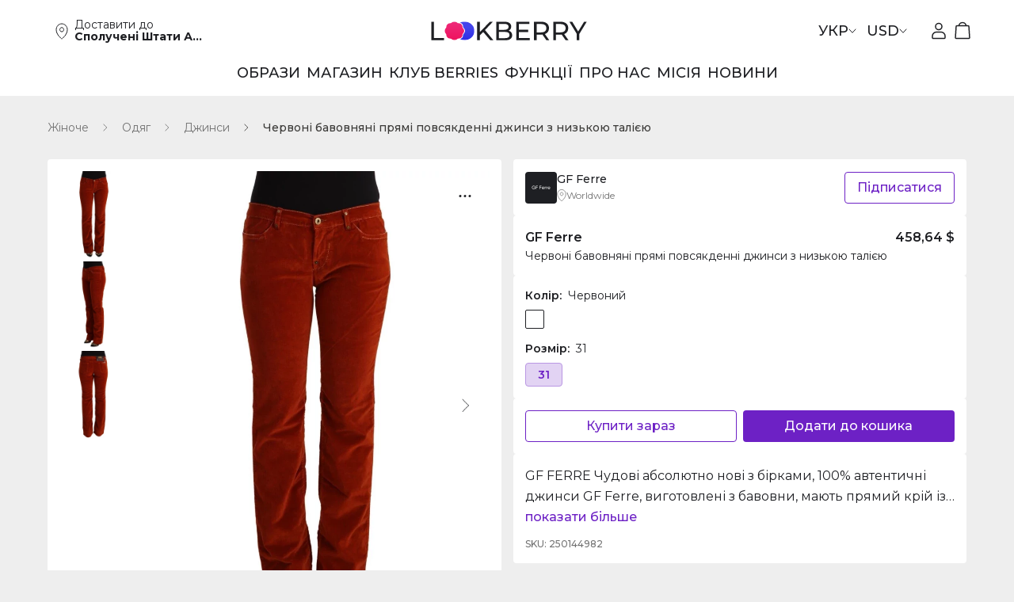

--- FILE ---
content_type: text/html; charset=utf-8
request_url: https://www.lookberry.com/uk/p/gf-ferre-red-cotton-low-waist-straight-casual-jeans-pan72211
body_size: 51204
content:
<!DOCTYPE html><html lang="uk" class="light"><head><meta charSet="utf-8"/><meta name="viewport" content="width=device-width, initial-scale=1"/><link rel="preload" as="image" href="https://media.lookberry.com/6c14d1cc-13c3-4d5c-8686-07c0919aea08.webp?generation=1700569146936855&amp;alt=media"/><link rel="stylesheet" href="/_next/static/css/17b7d06b1eae7420.css" data-precedence="next"/><link rel="stylesheet" href="/_next/static/css/06ceb38a192c67c0.css" data-precedence="next"/><link rel="stylesheet" href="/_next/static/css/ad5780e62fda22df.css" data-precedence="next"/><link rel="stylesheet" href="/_next/static/css/fc51cd142ab1f87b.css" data-precedence="next"/><link rel="stylesheet" href="/_next/static/css/73d05c8d9717eecb.css" data-precedence="next"/><link rel="stylesheet" href="/_next/static/css/7410f81c5cdf50dd.css" data-precedence="next"/><link rel="stylesheet" href="/_next/static/css/4ab7456658e632ea.css" data-precedence="next"/><link rel="stylesheet" href="/_next/static/css/b47c45631f741daf.css" data-precedence="next"/><link rel="stylesheet" href="/_next/static/css/bb7e135574ebbdf7.css" data-precedence="next"/><link rel="stylesheet" href="/_next/static/css/211a35625d8920ff.css" data-precedence="next"/><link rel="stylesheet" href="/_next/static/css/f94d7a7fae53a5bd.css" data-precedence="next"/><link rel="stylesheet" href="/_next/static/css/f668c7f756f7b909.css" data-precedence="next"/><link rel="stylesheet" href="/_next/static/css/465a6dd1b71aa548.css" data-precedence="next"/><link rel="stylesheet" href="/_next/static/css/e93a21c42cc20db9.css" data-precedence="next"/><link rel="stylesheet" href="/_next/static/css/90e2a5a7c42e285b.css" data-precedence="next"/><link rel="stylesheet" href="/_next/static/css/ac40be713c2661c2.css" data-precedence="next"/><link rel="preload" as="script" fetchPriority="low" href="/_next/static/chunks/webpack-53bee9052f9d12fc.js"/><script src="/_next/static/chunks/4bd1b696-6f3b66a1310cd3b3.js" async=""></script><script src="/_next/static/chunks/11517-36043e145eeb171a.js" async=""></script><script src="/_next/static/chunks/main-app-be55d2a71ad1e679.js" async=""></script><script src="/_next/static/chunks/6468630d-0659ecc7adf111ed.js" async=""></script><script src="/_next/static/chunks/19195-08c72b734993f5cd.js" async=""></script><script src="/_next/static/chunks/76300-38c48a0d36cb11a4.js" async=""></script><script src="/_next/static/chunks/87970-6cb5e7a895dd6f4e.js" async=""></script><script src="/_next/static/chunks/66118-0d4cdff971cb4a6c.js" async=""></script><script src="/_next/static/chunks/64082-595c8a9ecf560cda.js" async=""></script><script src="/_next/static/chunks/16902-322e47c6d385b311.js" async=""></script><script src="/_next/static/chunks/20315-17be802375eddc1c.js" async=""></script><script src="/_next/static/chunks/app/global-error-41f8995bd05f73a2.js" async=""></script><script src="/_next/static/chunks/72440-e911cbb8efda145c.js" async=""></script><script src="/_next/static/chunks/70793-0dc70f283eca6ad3.js" async=""></script><script src="/_next/static/chunks/93053-1e59d8efd516747c.js" async=""></script><script src="/_next/static/chunks/19365-2f9799306386b740.js" async=""></script><script src="/_next/static/chunks/55625-5a16d44c7b33fcd0.js" async=""></script><script src="/_next/static/chunks/19385-d5626c31b9e3527a.js" async=""></script><script src="/_next/static/chunks/21277-e81f232b5039769e.js" async=""></script><script src="/_next/static/chunks/40753-2e63e3658d670bd4.js" async=""></script><script src="/_next/static/chunks/77007-0057a76f675a87d6.js" async=""></script><script src="/_next/static/chunks/23235-082ab66b700e6093.js" async=""></script><script src="/_next/static/chunks/app/%5Blocale%5D/layout-3538cc7abd75c525.js" async=""></script><script src="/_next/static/chunks/app/%5Blocale%5D/p/%5Bslug%5D/page-e0ac88310078e478.js" async=""></script><script src="/_next/static/chunks/app/%5Blocale%5D/error-80dd44023b9b356c.js" async=""></script><script src="/_next/static/chunks/app/%5Blocale%5D/page-315ae27b1ebc2b1f.js" async=""></script><link rel="preload" href="https://www.googletagmanager.com/gtag/js?id=UA-180965182-1}" as="script"/><link rel="preload" href="https://stats.lookberry.com/script.js" as="script"/><meta name="next-size-adjust" content=""/><link rel="shortcut icon" type="image/x-icon" href="/favicon.ico"/><link rel="shortcut icon" type="image/png" href="/favicons/favicon-32x32.png"/><link rel="icon" type="image/x-icon" href="/favicon.ico"/><link rel="icon" type="image/png" sizes="16x16" href="/favicons/favicon-16x16.png"/><link rel="icon" type="image/png" sizes="32x32" href="/favicons/favicon-32x32.png"/><link rel="icon" type="image/png" sizes="96x96" href="/favicons/favicon-32x32.png"/><link rel="apple-touch-icon" sizes="57x57" href="/favicons/apple-touch-icon.png"/><link rel="apple-touch-icon" sizes="72x72" href="/favicons/apple-touch-icon.png"/><link rel="apple-touch-icon" sizes="76x76" href="/favicons/apple-touch-icon.png"/><link rel="apple-touch-icon" sizes="180x180" href="/favicons/apple-touch-icon.png"/><meta name="theme-color" media="(prefers-color-scheme: light)" content="#ffffff"/><meta name="theme-color" media="(prefers-color-scheme: dark)" content="#000000"/><meta name="apple-itunes-app" content="app-id=1581614352, app-argument=https://apps.apple.com/ua/app/ahasha/id1581614352"/><title>GF Ferre Джинси Червоні бавовняні прямі повсякденні джинси з низькою талією for Жіноче, Червоний - Модель: PAN72211 - 31 | LookBerry</title><meta name="description" content="Купуйте стильний GF Ferre Джинси Червоний Червоні бавовняні прямі повсякденні джинси з низькою талією для Жіноче – ідеально підходить для елегантного повсякденного носіння або особливих випадків. Модель: PAN72211 - 31. Доступний у кількох розмірах. Швидка доставка від LookBerry."/><meta name="application-name" content="LookBerry"/><link rel="manifest" href="/manifest.webmanifest"/><meta name="keywords" content="GF Ferre, Червоні бавовняні прямі повсякденні джинси з низькою талією, GF Ferre"/><meta name="robots" content="index, follow"/><link rel="canonical" href="https://www.lookberry.com/uk/p/gf-ferre-red-cotton-low-waist-straight-casual-jeans-pan72211"/><link rel="alternate" hrefLang="x-default" href="https://www.lookberry.com/p/gf-ferre-red-cotton-low-waist-straight-casual-jeans-pan72211"/><link rel="alternate" hrefLang="en" href="https://www.lookberry.com/p/gf-ferre-red-cotton-low-waist-straight-casual-jeans-pan72211"/><link rel="alternate" hrefLang="uk" href="https://www.lookberry.com/uk/p/gf-ferre-red-cotton-low-waist-straight-casual-jeans-pan72211"/><link rel="alternate" hrefLang="ru" href="https://www.lookberry.com/ru/p/gf-ferre-red-cotton-low-waist-straight-casual-jeans-pan72211"/><link rel="alternate" hrefLang="pl" href="https://www.lookberry.com/pl/p/gf-ferre-red-cotton-low-waist-straight-casual-jeans-pan72211"/><link rel="alternate" hrefLang="it" href="https://www.lookberry.com/it/p/gf-ferre-red-cotton-low-waist-straight-casual-jeans-pan72211"/><link rel="alternate" hrefLang="ro" href="https://www.lookberry.com/ro/p/gf-ferre-red-cotton-low-waist-straight-casual-jeans-pan72211"/><meta property="og:title" content="GF Ferre Джинси Червоні бавовняні прямі повсякденні джинси з низькою талією for Жіноче, Червоний - Модель: PAN72211 - 31"/><meta property="og:description" content="Купуйте стильний GF Ferre Джинси Червоний Червоні бавовняні прямі повсякденні джинси з низькою талією для Жіноче – ідеально підходить для елегантного повсякденного носіння або особливих випадків. Модель: PAN72211 - 31. Доступний у кількох розмірах. Швидка доставка від LookBerry."/><meta property="og:url" content="https://www.lookberry.com/uk/p/gf-ferre-red-cotton-low-waist-straight-casual-jeans-pan72211"/><meta property="og:site_name" content="LookBerry"/><meta property="og:locale" content="uk"/><meta property="og:image" content="https://media.lookberry.com/c5bb9fc4-e5c7-40fa-b7fc-f2e091b93700-medium-1692653888.webp?generation=1692653918474278&amp;alt=media"/><meta property="og:image" content="https://media.lookberry.com/701086e3-b39b-4254-a459-0ea9a3dc5245-medium-1692653888.webp?generation=1692653918572886&amp;alt=media"/><meta property="og:image" content="https://media.lookberry.com/7b667507-d115-4761-901c-33acb9c071ef-medium-1692653937.webp?generation=1692653970431341&amp;alt=media"/><meta property="og:type" content="article"/><meta name="twitter:card" content="summary_large_image"/><meta name="twitter:title" content="GF Ferre Джинси Червоні бавовняні прямі повсякденні джинси з низькою талією for Жіноче, Червоний - Модель: PAN72211 - 31"/><meta name="twitter:description" content="Купуйте стильний GF Ferre Джинси Червоний Червоні бавовняні прямі повсякденні джинси з низькою талією для Жіноче – ідеально підходить для елегантного повсякденного носіння або особливих випадків. Модель: PAN72211 - 31. Доступний у кількох розмірах. Швидка доставка від LookBerry."/><meta name="twitter:image" content="https://media.lookberry.com/c5bb9fc4-e5c7-40fa-b7fc-f2e091b93700-medium-1692653888.webp?generation=1692653918474278&amp;alt=media"/><meta name="twitter:image" content="https://media.lookberry.com/701086e3-b39b-4254-a459-0ea9a3dc5245-medium-1692653888.webp?generation=1692653918572886&amp;alt=media"/><meta name="twitter:image" content="https://media.lookberry.com/7b667507-d115-4761-901c-33acb9c071ef-medium-1692653937.webp?generation=1692653970431341&amp;alt=media"/><script src="/_next/static/chunks/polyfills-42372ed130431b0a.js" noModule=""></script></head><body class="__className_34cc27"><noscript><img width="1" height="1" alt="fb pixel" style="display:none" src="https://www.facebook.com/tr?id=937075508365293&amp;ev=PageView&amp;noscript=1"/></noscript><!--$!--><template data-dgst="BAILOUT_TO_CLIENT_SIDE_RENDERING"></template><!--/$--><header class="Unauthorized_header___oMvz Unauthorized_mobile__DYuM_"><div class="Container_container__5tCGI Container_landing__d4zOB"><div class="Unauthorized_headerWrapper__qkeI3"><div class="Mobile_headerLeft__P7XNu"><button aria-label="burger_menu_animate" class="Button_btn__W86sq Burger_hamburger__8lrLY"><div class="Burger_hamburgerContent__Rbci0"><span class="icons_icons__GNNtP"><span aria-hidden="true" class="icons_iconsDescription__BMYjb">burger menu animate</span><svg width="30" height="30" viewBox="0 0 100 100"><path d="M 20,29.000046 H 80.000231 C 80.000231,29.000046 94.498839,28.817352 94.532987,66.711331 94.543142,77.980673 90.966081,81.670246 85.259173,81.668997 79.552261,81.667751 75.000211,74.999942 75.000211,74.999942 L 25.000021,25.000058"></path><path d="M 20,50 H 80"></path><path d="M 20,70.999954 H 80.000231 C 80.000231,70.999954 94.498839,71.182648 94.532987,33.288669 94.543142,22.019327 90.966081,18.329754 85.259173,18.331003 79.552261,18.332249 75.000211,25.000058 75.000211,25.000058 L 25.000021,74.999942"></path></svg></span></div></button><a class="Logo_logo__gnfOL" aria-label="Return to Home page" href="/uk"><span class="icons_icons__GNNtP Logo_logoIcon__gcNzg"><span aria-hidden="true" class="icons_iconsDescription__BMYjb">logo</span><div></div></span></a></div><nav class="Actions_actions__YOL8B Actions_actions__2kmtk"><a class="Actions_actionsLink__qWvzl" aria-label="person icon that takes user to /sign-in page" href="/uk/sign-in"><span class="icons_icons__GNNtP Actions_actionsIcon__R4FK6"><span aria-hidden="true" class="icons_iconsDescription__BMYjb">person</span><div></div></span></a><a class="Actions_actionsLink__qWvzl" aria-label="shopping cart icon that takes user to  page" href="/uk"><span class="icons_icons__GNNtP Actions_actionsIcon__R4FK6"><span aria-hidden="true" class="icons_iconsDescription__BMYjb">shopping cart</span><div></div></span></a></nav><div class="BurgerMenu_menuMask__wuJk_"></div><nav class="BurgerMenu_menu__0a7fc"><div class="BurgerMenu_menuHead__Vi_Ul"><div class="Languages_languages__J4mHH"><button class="Button_btn__W86sq Languages_languagesBtn__8Z2sT"><div>АНГЛ</div></button><button class="Button_btn__W86sq Languages_languagesBtn__8Z2sT Languages_active__g29Yh"><div>УКР</div></button><button class="Button_btn__W86sq Languages_languagesBtn__8Z2sT"><div>ПЛ</div></button><button class="Button_btn__W86sq Languages_languagesBtn__8Z2sT"><div>ІТ</div></button><button class="Button_btn__W86sq Languages_languagesBtn__8Z2sT"><div>РУ</div></button><button class="Button_btn__W86sq Languages_languagesBtn__8Z2sT"><div>RO</div></button></div><div class="Currency_selectWrapper__CwkUr"><button class="Button_btn__W86sq Currency_select__iL6r5"><span class="icons_icons__GNNtP Currency_selectIcon__vB3A4"><span aria-hidden="true" class="icons_iconsDescription__BMYjb">arrow down</span><svg width="10" height="7" viewBox="0 0 10 7" fill="none" xmlns="http://www.w3.org/2000/svg"><path d="M0.99979 1.00079L4.9999 5.30859L9 1.00079" stroke="currentColor" stroke-width="1" stroke-linecap="round"></path></svg></span><div>USD</div></button><div class="Currency_selectDropdown__TZmGw"><button class="Currency_selectItem__y3ckO">AED - AED</button><button class="Currency_selectItem__y3ckO">AFN - ؋</button><button class="Currency_selectItem__y3ckO">ALL - L</button><button class="Currency_selectItem__y3ckO">AMD - AMD</button><button class="Currency_selectItem__y3ckO">ANG - ƒ</button><button class="Currency_selectItem__y3ckO">AOA - Kz</button><button class="Currency_selectItem__y3ckO">ARS - $</button><button class="Currency_selectItem__y3ckO">AUD - $</button><button class="Currency_selectItem__y3ckO">AWG - ƒ</button><button class="Currency_selectItem__y3ckO">AZN - AZN</button><button class="Currency_selectItem__y3ckO">BAM - BAM</button><button class="Currency_selectItem__y3ckO">BBD - $</button><button class="Currency_selectItem__y3ckO">BDT - ৳</button><button class="Currency_selectItem__y3ckO">BGN - лв</button><button class="Currency_selectItem__y3ckO">BHD - .د.ب</button><button class="Currency_selectItem__y3ckO">BIF - Fr</button><button class="Currency_selectItem__y3ckO">BMD - $</button><button class="Currency_selectItem__y3ckO">BND - $</button><button class="Currency_selectItem__y3ckO">BOB - Bs.</button><button class="Currency_selectItem__y3ckO">BRL - R$</button><button class="Currency_selectItem__y3ckO">BSD - $</button><button class="Currency_selectItem__y3ckO">BTC</button><button class="Currency_selectItem__y3ckO">BTN - Nu.</button><button class="Currency_selectItem__y3ckO">BWP - P</button><button class="Currency_selectItem__y3ckO">BYN - Br</button><button class="Currency_selectItem__y3ckO">BYR - Br</button><button class="Currency_selectItem__y3ckO">BZD - $</button><button class="Currency_selectItem__y3ckO">CAD - $</button><button class="Currency_selectItem__y3ckO">CDF - Fr</button><button class="Currency_selectItem__y3ckO">CHF - Fr</button><button class="Currency_selectItem__y3ckO">CLF</button><button class="Currency_selectItem__y3ckO">CLP - $</button><button class="Currency_selectItem__y3ckO">CNH</button><button class="Currency_selectItem__y3ckO">CNY - ¥</button><button class="Currency_selectItem__y3ckO">COP - $</button><button class="Currency_selectItem__y3ckO">CRC - ₡</button><button class="Currency_selectItem__y3ckO">CUC - $</button><button class="Currency_selectItem__y3ckO">CUP - $</button><button class="Currency_selectItem__y3ckO">CVE - Esc</button><button class="Currency_selectItem__y3ckO">CZK - Kč</button><button class="Currency_selectItem__y3ckO">DJF - Fr</button><button class="Currency_selectItem__y3ckO">DKK - kr</button><button class="Currency_selectItem__y3ckO">DOP - $</button><button class="Currency_selectItem__y3ckO">DZD - د.ج</button><button class="Currency_selectItem__y3ckO">EGP - £</button><button class="Currency_selectItem__y3ckO">ERN - Nfk</button><button class="Currency_selectItem__y3ckO">ETB - Br</button><button class="Currency_selectItem__y3ckO">EUR - €</button><button class="Currency_selectItem__y3ckO">FJD - $</button><button class="Currency_selectItem__y3ckO">FKP - £</button><button class="Currency_selectItem__y3ckO">GBP - £</button><button class="Currency_selectItem__y3ckO">GEL - ლ</button><button class="Currency_selectItem__y3ckO">GGP</button><button class="Currency_selectItem__y3ckO">GHS - ₵</button><button class="Currency_selectItem__y3ckO">GIP - £</button><button class="Currency_selectItem__y3ckO">GMD - D</button><button class="Currency_selectItem__y3ckO">GNF - Fr</button><button class="Currency_selectItem__y3ckO">GTQ - Q</button><button class="Currency_selectItem__y3ckO">GYD - $</button><button class="Currency_selectItem__y3ckO">HKD - $</button><button class="Currency_selectItem__y3ckO">HNL - L</button><button class="Currency_selectItem__y3ckO">HRK - kn</button><button class="Currency_selectItem__y3ckO">HTG - G</button><button class="Currency_selectItem__y3ckO">HUF - Ft</button><button class="Currency_selectItem__y3ckO">IDR - Rp</button><button class="Currency_selectItem__y3ckO">ILS - ₪</button><button class="Currency_selectItem__y3ckO">IMP</button><button class="Currency_selectItem__y3ckO">INR - ₹</button><button class="Currency_selectItem__y3ckO">IQD - ع.د</button><button class="Currency_selectItem__y3ckO">IRR - ﷼</button><button class="Currency_selectItem__y3ckO">ISK - kr</button><button class="Currency_selectItem__y3ckO">JEP</button><button class="Currency_selectItem__y3ckO">JMD - $</button><button class="Currency_selectItem__y3ckO">JOD - د.ا</button><button class="Currency_selectItem__y3ckO">JPY - ¥</button><button class="Currency_selectItem__y3ckO">KES - Sh</button><button class="Currency_selectItem__y3ckO">KGS - с</button><button class="Currency_selectItem__y3ckO">KHR - ៛</button><button class="Currency_selectItem__y3ckO">KMF - Fr</button><button class="Currency_selectItem__y3ckO">KPW - ₩</button><button class="Currency_selectItem__y3ckO">KRW - ₩</button><button class="Currency_selectItem__y3ckO">KWD - د.ك</button><button class="Currency_selectItem__y3ckO">KYD - $</button><button class="Currency_selectItem__y3ckO">KZT - KZT</button><button class="Currency_selectItem__y3ckO">LAK - ₭</button><button class="Currency_selectItem__y3ckO">LBP - ل.ل</button><button class="Currency_selectItem__y3ckO">LKR - Rs</button><button class="Currency_selectItem__y3ckO">LRD - $</button><button class="Currency_selectItem__y3ckO">LSL - L</button><button class="Currency_selectItem__y3ckO">LTL</button><button class="Currency_selectItem__y3ckO">LVL</button><button class="Currency_selectItem__y3ckO">LYD - ل.د</button><button class="Currency_selectItem__y3ckO">MAD - د.م.</button><button class="Currency_selectItem__y3ckO">MDL - L</button><button class="Currency_selectItem__y3ckO">MGA - Ar</button><button class="Currency_selectItem__y3ckO">MKD - ден</button><button class="Currency_selectItem__y3ckO">MMK - Ks</button><button class="Currency_selectItem__y3ckO">MNT - ₮</button><button class="Currency_selectItem__y3ckO">MOP - P</button><button class="Currency_selectItem__y3ckO">MRO - UM</button><button class="Currency_selectItem__y3ckO">MRU</button><button class="Currency_selectItem__y3ckO">MUR - ₨</button><button class="Currency_selectItem__y3ckO">MVR - .ރ</button><button class="Currency_selectItem__y3ckO">MWK - MK</button><button class="Currency_selectItem__y3ckO">MXN - $</button><button class="Currency_selectItem__y3ckO">MYR - RM</button><button class="Currency_selectItem__y3ckO">MZN - MT</button><button class="Currency_selectItem__y3ckO">NAD - $</button><button class="Currency_selectItem__y3ckO">NGN - ₦</button><button class="Currency_selectItem__y3ckO">NIO - C$</button><button class="Currency_selectItem__y3ckO">NOK - kr</button><button class="Currency_selectItem__y3ckO">NPR - ₨</button><button class="Currency_selectItem__y3ckO">NZD - $</button><button class="Currency_selectItem__y3ckO">OMR - ر.ع.</button><button class="Currency_selectItem__y3ckO">PAB - B/.</button><button class="Currency_selectItem__y3ckO">PEN - S/.</button><button class="Currency_selectItem__y3ckO">PGK - K</button><button class="Currency_selectItem__y3ckO">PHP - ₱</button><button class="Currency_selectItem__y3ckO">PKR - ₨</button><button class="Currency_selectItem__y3ckO">PLN - zł</button><button class="Currency_selectItem__y3ckO">PYG - ₲</button><button class="Currency_selectItem__y3ckO">QAR - ر.ق</button><button class="Currency_selectItem__y3ckO">RON - lei</button><button class="Currency_selectItem__y3ckO">RSD - дин.</button><button class="Currency_selectItem__y3ckO">RUB - ₽</button><button class="Currency_selectItem__y3ckO">RWF - Fr</button><button class="Currency_selectItem__y3ckO">SAR - ر.س</button><button class="Currency_selectItem__y3ckO">SBD - $</button><button class="Currency_selectItem__y3ckO">SCR - ₨</button><button class="Currency_selectItem__y3ckO">SDG - ج.س.</button><button class="Currency_selectItem__y3ckO">SEK - kr</button><button class="Currency_selectItem__y3ckO">SGD - $</button><button class="Currency_selectItem__y3ckO">SHP - £</button><button class="Currency_selectItem__y3ckO">SLE</button><button class="Currency_selectItem__y3ckO">SLL - Le</button><button class="Currency_selectItem__y3ckO">SOS - Sh</button><button class="Currency_selectItem__y3ckO">SRD - $</button><button class="Currency_selectItem__y3ckO">SSP - £</button><button class="Currency_selectItem__y3ckO">STD - Db</button><button class="Currency_selectItem__y3ckO">STN</button><button class="Currency_selectItem__y3ckO">SVC</button><button class="Currency_selectItem__y3ckO">SYP - £</button><button class="Currency_selectItem__y3ckO">SZL - L</button><button class="Currency_selectItem__y3ckO">THB - ฿</button><button class="Currency_selectItem__y3ckO">TJS - ЅМ</button><button class="Currency_selectItem__y3ckO">TMT - m</button><button class="Currency_selectItem__y3ckO">TND - د.ت</button><button class="Currency_selectItem__y3ckO">TOP - T$</button><button class="Currency_selectItem__y3ckO">TRY - TRY</button><button class="Currency_selectItem__y3ckO">TTD - $</button><button class="Currency_selectItem__y3ckO">TWD - $</button><button class="Currency_selectItem__y3ckO">TZS - Sh</button><button class="Currency_selectItem__y3ckO">UAH - ₴</button><button class="Currency_selectItem__y3ckO">UGX - Sh</button><button class="Currency_selectItem__y3ckO Currency_active__soOog">USD - $</button><button class="Currency_selectItem__y3ckO">UYU - $</button><button class="Currency_selectItem__y3ckO">UZS - UZS</button><button class="Currency_selectItem__y3ckO">VEF - Bs F</button><button class="Currency_selectItem__y3ckO">VES</button><button class="Currency_selectItem__y3ckO">VND - ₫</button><button class="Currency_selectItem__y3ckO">VUV - Vt</button><button class="Currency_selectItem__y3ckO">WST - T</button><button class="Currency_selectItem__y3ckO">XAF - Fr</button><button class="Currency_selectItem__y3ckO">XAG</button><button class="Currency_selectItem__y3ckO">XAU</button><button class="Currency_selectItem__y3ckO">XCD - $</button><button class="Currency_selectItem__y3ckO">XCG</button><button class="Currency_selectItem__y3ckO">XDR</button><button class="Currency_selectItem__y3ckO">XOF - Fr</button><button class="Currency_selectItem__y3ckO">XPF - Fr</button><button class="Currency_selectItem__y3ckO">YER - ﷼</button><button class="Currency_selectItem__y3ckO">ZAR - R</button><button class="Currency_selectItem__y3ckO">ZMK</button><button class="Currency_selectItem__y3ckO">ZMW - ZK</button><button class="Currency_selectItem__y3ckO">ZWL</button></div></div></div><div class="BurgerMenu_menuNav__gNh4b"><a class="Navigation_navigationLink__tVLRF" href="/uk/berries-club">Клуб</a><a class="Navigation_navigationLink__tVLRF" href="/uk/shop">Магазин</a><a class="Navigation_navigationLink__tVLRF" href="/uk/features">Функції</a><a class="Navigation_navigationLink__tVLRF" href="/uk/pricing">Прайсинг</a><a class="Navigation_navigationLink__tVLRF" href="/uk/about-us">Про нас</a><a class="Navigation_navigationLink__tVLRF" href="/uk/news">Новини</a><a class="Navigation_navigationLink__tVLRF" href="/uk/legal/contacts">Зв&#x27;язатися з нами</a><a class="Navigation_navigationLink__tVLRF" href="https://apps.apple.com/ua/app/ahasha/id1581614352">Мобільний додаток</a><!--$!--><template data-dgst="BAILOUT_TO_CLIENT_SIDE_RENDERING"></template><!--/$--></div><button class="Delivery_deliver__IPvMV BurgerMenu_menuDelivery__9ZwGp"><span class="icons_icons__GNNtP"><span aria-hidden="true" class="icons_iconsDescription__BMYjb">location outline</span><div></div></span><p class="Delivery_deliverText__IRZv1"><span>Доставити до<!-- --> </span><strong>Сполучені Штати Америки</strong></p></button><!--$!--><template data-dgst="BAILOUT_TO_CLIENT_SIDE_RENDERING"></template><!--/$--><div class="Auth_auth__pnZXt"><a class="Button_btn__W86sq Button_btn_type--outlined_purple__GuHHR Auth_authBtn__YhdI4" href="/uk/sign-in"><div>Увійти</div></a><a class="Button_btn__W86sq Button_btn_type--main_purple__WJU0S Auth_authBtn__YhdI4" href="/uk/sign-up"><div>Зареєструватись</div></a></div></nav></div></div></header><header class="Unauthorized_header___oMvz Unauthorized_tablet__A5Bfb"><div class="Container_container__5tCGI Container_landing__d4zOB"><div class="Unauthorized_headerWrapper__qkeI3"><div class="Tablet_headerLeft__usMCE"><button aria-label="burger_menu_animate" class="Button_btn__W86sq Burger_hamburger__8lrLY"><div class="Burger_hamburgerContent__Rbci0"><span class="icons_icons__GNNtP"><span aria-hidden="true" class="icons_iconsDescription__BMYjb">burger menu animate</span><svg width="30" height="30" viewBox="0 0 100 100"><path d="M 20,29.000046 H 80.000231 C 80.000231,29.000046 94.498839,28.817352 94.532987,66.711331 94.543142,77.980673 90.966081,81.670246 85.259173,81.668997 79.552261,81.667751 75.000211,74.999942 75.000211,74.999942 L 25.000021,25.000058"></path><path d="M 20,50 H 80"></path><path d="M 20,70.999954 H 80.000231 C 80.000231,70.999954 94.498839,71.182648 94.532987,33.288669 94.543142,22.019327 90.966081,18.329754 85.259173,18.331003 79.552261,18.332249 75.000211,25.000058 75.000211,25.000058 L 25.000021,74.999942"></path></svg></span></div></button><a class="Logo_logo__gnfOL" aria-label="Return to Home page" href="/uk"><span class="icons_icons__GNNtP Logo_logoIcon__gcNzg"><span aria-hidden="true" class="icons_iconsDescription__BMYjb">logo</span><div></div></span></a></div><nav class="Actions_actions__YOL8B Actions_actions__2kmtk"><a class="Actions_actionsLink__qWvzl" aria-label="person icon that takes user to /sign-in page" href="/uk/sign-in"><span class="icons_icons__GNNtP Actions_actionsIcon__R4FK6"><span aria-hidden="true" class="icons_iconsDescription__BMYjb">person</span><div></div></span></a><a class="Actions_actionsLink__qWvzl" aria-label="shopping cart icon that takes user to  page" href="/uk"><span class="icons_icons__GNNtP Actions_actionsIcon__R4FK6"><span aria-hidden="true" class="icons_iconsDescription__BMYjb">shopping cart</span><div></div></span></a></nav><div class="BurgerMenu_menuMask__wuJk_"></div><nav class="BurgerMenu_menu__0a7fc"><div class="BurgerMenu_menuHead__Vi_Ul"><div class="Languages_languages__J4mHH"><button class="Button_btn__W86sq Languages_languagesBtn__8Z2sT"><div>АНГЛ</div></button><button class="Button_btn__W86sq Languages_languagesBtn__8Z2sT Languages_active__g29Yh"><div>УКР</div></button><button class="Button_btn__W86sq Languages_languagesBtn__8Z2sT"><div>ПЛ</div></button><button class="Button_btn__W86sq Languages_languagesBtn__8Z2sT"><div>ІТ</div></button><button class="Button_btn__W86sq Languages_languagesBtn__8Z2sT"><div>РУ</div></button><button class="Button_btn__W86sq Languages_languagesBtn__8Z2sT"><div>RO</div></button></div><div class="Currency_selectWrapper__CwkUr"><button class="Button_btn__W86sq Currency_select__iL6r5"><span class="icons_icons__GNNtP Currency_selectIcon__vB3A4"><span aria-hidden="true" class="icons_iconsDescription__BMYjb">arrow down</span><svg width="10" height="7" viewBox="0 0 10 7" fill="none" xmlns="http://www.w3.org/2000/svg"><path d="M0.99979 1.00079L4.9999 5.30859L9 1.00079" stroke="currentColor" stroke-width="1" stroke-linecap="round"></path></svg></span><div>USD</div></button><div class="Currency_selectDropdown__TZmGw"><button class="Currency_selectItem__y3ckO">AED - AED</button><button class="Currency_selectItem__y3ckO">AFN - ؋</button><button class="Currency_selectItem__y3ckO">ALL - L</button><button class="Currency_selectItem__y3ckO">AMD - AMD</button><button class="Currency_selectItem__y3ckO">ANG - ƒ</button><button class="Currency_selectItem__y3ckO">AOA - Kz</button><button class="Currency_selectItem__y3ckO">ARS - $</button><button class="Currency_selectItem__y3ckO">AUD - $</button><button class="Currency_selectItem__y3ckO">AWG - ƒ</button><button class="Currency_selectItem__y3ckO">AZN - AZN</button><button class="Currency_selectItem__y3ckO">BAM - BAM</button><button class="Currency_selectItem__y3ckO">BBD - $</button><button class="Currency_selectItem__y3ckO">BDT - ৳</button><button class="Currency_selectItem__y3ckO">BGN - лв</button><button class="Currency_selectItem__y3ckO">BHD - .د.ب</button><button class="Currency_selectItem__y3ckO">BIF - Fr</button><button class="Currency_selectItem__y3ckO">BMD - $</button><button class="Currency_selectItem__y3ckO">BND - $</button><button class="Currency_selectItem__y3ckO">BOB - Bs.</button><button class="Currency_selectItem__y3ckO">BRL - R$</button><button class="Currency_selectItem__y3ckO">BSD - $</button><button class="Currency_selectItem__y3ckO">BTC</button><button class="Currency_selectItem__y3ckO">BTN - Nu.</button><button class="Currency_selectItem__y3ckO">BWP - P</button><button class="Currency_selectItem__y3ckO">BYN - Br</button><button class="Currency_selectItem__y3ckO">BYR - Br</button><button class="Currency_selectItem__y3ckO">BZD - $</button><button class="Currency_selectItem__y3ckO">CAD - $</button><button class="Currency_selectItem__y3ckO">CDF - Fr</button><button class="Currency_selectItem__y3ckO">CHF - Fr</button><button class="Currency_selectItem__y3ckO">CLF</button><button class="Currency_selectItem__y3ckO">CLP - $</button><button class="Currency_selectItem__y3ckO">CNH</button><button class="Currency_selectItem__y3ckO">CNY - ¥</button><button class="Currency_selectItem__y3ckO">COP - $</button><button class="Currency_selectItem__y3ckO">CRC - ₡</button><button class="Currency_selectItem__y3ckO">CUC - $</button><button class="Currency_selectItem__y3ckO">CUP - $</button><button class="Currency_selectItem__y3ckO">CVE - Esc</button><button class="Currency_selectItem__y3ckO">CZK - Kč</button><button class="Currency_selectItem__y3ckO">DJF - Fr</button><button class="Currency_selectItem__y3ckO">DKK - kr</button><button class="Currency_selectItem__y3ckO">DOP - $</button><button class="Currency_selectItem__y3ckO">DZD - د.ج</button><button class="Currency_selectItem__y3ckO">EGP - £</button><button class="Currency_selectItem__y3ckO">ERN - Nfk</button><button class="Currency_selectItem__y3ckO">ETB - Br</button><button class="Currency_selectItem__y3ckO">EUR - €</button><button class="Currency_selectItem__y3ckO">FJD - $</button><button class="Currency_selectItem__y3ckO">FKP - £</button><button class="Currency_selectItem__y3ckO">GBP - £</button><button class="Currency_selectItem__y3ckO">GEL - ლ</button><button class="Currency_selectItem__y3ckO">GGP</button><button class="Currency_selectItem__y3ckO">GHS - ₵</button><button class="Currency_selectItem__y3ckO">GIP - £</button><button class="Currency_selectItem__y3ckO">GMD - D</button><button class="Currency_selectItem__y3ckO">GNF - Fr</button><button class="Currency_selectItem__y3ckO">GTQ - Q</button><button class="Currency_selectItem__y3ckO">GYD - $</button><button class="Currency_selectItem__y3ckO">HKD - $</button><button class="Currency_selectItem__y3ckO">HNL - L</button><button class="Currency_selectItem__y3ckO">HRK - kn</button><button class="Currency_selectItem__y3ckO">HTG - G</button><button class="Currency_selectItem__y3ckO">HUF - Ft</button><button class="Currency_selectItem__y3ckO">IDR - Rp</button><button class="Currency_selectItem__y3ckO">ILS - ₪</button><button class="Currency_selectItem__y3ckO">IMP</button><button class="Currency_selectItem__y3ckO">INR - ₹</button><button class="Currency_selectItem__y3ckO">IQD - ع.د</button><button class="Currency_selectItem__y3ckO">IRR - ﷼</button><button class="Currency_selectItem__y3ckO">ISK - kr</button><button class="Currency_selectItem__y3ckO">JEP</button><button class="Currency_selectItem__y3ckO">JMD - $</button><button class="Currency_selectItem__y3ckO">JOD - د.ا</button><button class="Currency_selectItem__y3ckO">JPY - ¥</button><button class="Currency_selectItem__y3ckO">KES - Sh</button><button class="Currency_selectItem__y3ckO">KGS - с</button><button class="Currency_selectItem__y3ckO">KHR - ៛</button><button class="Currency_selectItem__y3ckO">KMF - Fr</button><button class="Currency_selectItem__y3ckO">KPW - ₩</button><button class="Currency_selectItem__y3ckO">KRW - ₩</button><button class="Currency_selectItem__y3ckO">KWD - د.ك</button><button class="Currency_selectItem__y3ckO">KYD - $</button><button class="Currency_selectItem__y3ckO">KZT - KZT</button><button class="Currency_selectItem__y3ckO">LAK - ₭</button><button class="Currency_selectItem__y3ckO">LBP - ل.ل</button><button class="Currency_selectItem__y3ckO">LKR - Rs</button><button class="Currency_selectItem__y3ckO">LRD - $</button><button class="Currency_selectItem__y3ckO">LSL - L</button><button class="Currency_selectItem__y3ckO">LTL</button><button class="Currency_selectItem__y3ckO">LVL</button><button class="Currency_selectItem__y3ckO">LYD - ل.د</button><button class="Currency_selectItem__y3ckO">MAD - د.م.</button><button class="Currency_selectItem__y3ckO">MDL - L</button><button class="Currency_selectItem__y3ckO">MGA - Ar</button><button class="Currency_selectItem__y3ckO">MKD - ден</button><button class="Currency_selectItem__y3ckO">MMK - Ks</button><button class="Currency_selectItem__y3ckO">MNT - ₮</button><button class="Currency_selectItem__y3ckO">MOP - P</button><button class="Currency_selectItem__y3ckO">MRO - UM</button><button class="Currency_selectItem__y3ckO">MRU</button><button class="Currency_selectItem__y3ckO">MUR - ₨</button><button class="Currency_selectItem__y3ckO">MVR - .ރ</button><button class="Currency_selectItem__y3ckO">MWK - MK</button><button class="Currency_selectItem__y3ckO">MXN - $</button><button class="Currency_selectItem__y3ckO">MYR - RM</button><button class="Currency_selectItem__y3ckO">MZN - MT</button><button class="Currency_selectItem__y3ckO">NAD - $</button><button class="Currency_selectItem__y3ckO">NGN - ₦</button><button class="Currency_selectItem__y3ckO">NIO - C$</button><button class="Currency_selectItem__y3ckO">NOK - kr</button><button class="Currency_selectItem__y3ckO">NPR - ₨</button><button class="Currency_selectItem__y3ckO">NZD - $</button><button class="Currency_selectItem__y3ckO">OMR - ر.ع.</button><button class="Currency_selectItem__y3ckO">PAB - B/.</button><button class="Currency_selectItem__y3ckO">PEN - S/.</button><button class="Currency_selectItem__y3ckO">PGK - K</button><button class="Currency_selectItem__y3ckO">PHP - ₱</button><button class="Currency_selectItem__y3ckO">PKR - ₨</button><button class="Currency_selectItem__y3ckO">PLN - zł</button><button class="Currency_selectItem__y3ckO">PYG - ₲</button><button class="Currency_selectItem__y3ckO">QAR - ر.ق</button><button class="Currency_selectItem__y3ckO">RON - lei</button><button class="Currency_selectItem__y3ckO">RSD - дин.</button><button class="Currency_selectItem__y3ckO">RUB - ₽</button><button class="Currency_selectItem__y3ckO">RWF - Fr</button><button class="Currency_selectItem__y3ckO">SAR - ر.س</button><button class="Currency_selectItem__y3ckO">SBD - $</button><button class="Currency_selectItem__y3ckO">SCR - ₨</button><button class="Currency_selectItem__y3ckO">SDG - ج.س.</button><button class="Currency_selectItem__y3ckO">SEK - kr</button><button class="Currency_selectItem__y3ckO">SGD - $</button><button class="Currency_selectItem__y3ckO">SHP - £</button><button class="Currency_selectItem__y3ckO">SLE</button><button class="Currency_selectItem__y3ckO">SLL - Le</button><button class="Currency_selectItem__y3ckO">SOS - Sh</button><button class="Currency_selectItem__y3ckO">SRD - $</button><button class="Currency_selectItem__y3ckO">SSP - £</button><button class="Currency_selectItem__y3ckO">STD - Db</button><button class="Currency_selectItem__y3ckO">STN</button><button class="Currency_selectItem__y3ckO">SVC</button><button class="Currency_selectItem__y3ckO">SYP - £</button><button class="Currency_selectItem__y3ckO">SZL - L</button><button class="Currency_selectItem__y3ckO">THB - ฿</button><button class="Currency_selectItem__y3ckO">TJS - ЅМ</button><button class="Currency_selectItem__y3ckO">TMT - m</button><button class="Currency_selectItem__y3ckO">TND - د.ت</button><button class="Currency_selectItem__y3ckO">TOP - T$</button><button class="Currency_selectItem__y3ckO">TRY - TRY</button><button class="Currency_selectItem__y3ckO">TTD - $</button><button class="Currency_selectItem__y3ckO">TWD - $</button><button class="Currency_selectItem__y3ckO">TZS - Sh</button><button class="Currency_selectItem__y3ckO">UAH - ₴</button><button class="Currency_selectItem__y3ckO">UGX - Sh</button><button class="Currency_selectItem__y3ckO Currency_active__soOog">USD - $</button><button class="Currency_selectItem__y3ckO">UYU - $</button><button class="Currency_selectItem__y3ckO">UZS - UZS</button><button class="Currency_selectItem__y3ckO">VEF - Bs F</button><button class="Currency_selectItem__y3ckO">VES</button><button class="Currency_selectItem__y3ckO">VND - ₫</button><button class="Currency_selectItem__y3ckO">VUV - Vt</button><button class="Currency_selectItem__y3ckO">WST - T</button><button class="Currency_selectItem__y3ckO">XAF - Fr</button><button class="Currency_selectItem__y3ckO">XAG</button><button class="Currency_selectItem__y3ckO">XAU</button><button class="Currency_selectItem__y3ckO">XCD - $</button><button class="Currency_selectItem__y3ckO">XCG</button><button class="Currency_selectItem__y3ckO">XDR</button><button class="Currency_selectItem__y3ckO">XOF - Fr</button><button class="Currency_selectItem__y3ckO">XPF - Fr</button><button class="Currency_selectItem__y3ckO">YER - ﷼</button><button class="Currency_selectItem__y3ckO">ZAR - R</button><button class="Currency_selectItem__y3ckO">ZMK</button><button class="Currency_selectItem__y3ckO">ZMW - ZK</button><button class="Currency_selectItem__y3ckO">ZWL</button></div></div></div><div class="BurgerMenu_menuNav__gNh4b"><a class="Navigation_navigationLink__tVLRF" href="/uk/berries-club">Клуб</a><a class="Navigation_navigationLink__tVLRF" href="/uk/shop">Магазин</a><a class="Navigation_navigationLink__tVLRF" href="/uk/features">Функції</a><a class="Navigation_navigationLink__tVLRF" href="/uk/pricing">Прайсинг</a><a class="Navigation_navigationLink__tVLRF" href="/uk/about-us">Про нас</a><a class="Navigation_navigationLink__tVLRF" href="/uk/news">Новини</a><a class="Navigation_navigationLink__tVLRF" href="/uk/legal/contacts">Зв&#x27;язатися з нами</a><a class="Navigation_navigationLink__tVLRF" href="https://apps.apple.com/ua/app/ahasha/id1581614352">Мобільний додаток</a><!--$!--><template data-dgst="BAILOUT_TO_CLIENT_SIDE_RENDERING"></template><!--/$--></div><button class="Delivery_deliver__IPvMV BurgerMenu_menuDelivery__9ZwGp"><span class="icons_icons__GNNtP"><span aria-hidden="true" class="icons_iconsDescription__BMYjb">location outline</span><div></div></span><p class="Delivery_deliverText__IRZv1"><span>Доставити до<!-- --> </span><strong>Сполучені Штати Америки</strong></p></button><!--$!--><template data-dgst="BAILOUT_TO_CLIENT_SIDE_RENDERING"></template><!--/$--><div class="Auth_auth__pnZXt"><a class="Button_btn__W86sq Button_btn_type--outlined_purple__GuHHR Auth_authBtn__YhdI4" href="/uk/sign-in"><div>Увійти</div></a><a class="Button_btn__W86sq Button_btn_type--main_purple__WJU0S Auth_authBtn__YhdI4" href="/uk/sign-up"><div>Зареєструватись</div></a></div></nav></div></div></header><header class="Unauthorized_header___oMvz Unauthorized_desktop__Xe5Wk"><div class="Container_container__5tCGI Container_landing__d4zOB"><div class="Unauthorized_headerWrapper__qkeI3"><div class="Desktop_header__kypEJ"><div class="Desktop_headerTop__gcQLp"><button class="Delivery_deliver__IPvMV"><span class="icons_icons__GNNtP"><span aria-hidden="true" class="icons_iconsDescription__BMYjb">location outline</span><div></div></span><p class="Delivery_deliverText__IRZv1"><span>Доставити до<!-- --> </span><strong>Сполучені Штати Америки</strong></p></button><!--$!--><template data-dgst="BAILOUT_TO_CLIENT_SIDE_RENDERING"></template><!--/$--><a class="Logo_logo__gnfOL" aria-label="Return to Home page" href="/uk"><span class="icons_icons__GNNtP Logo_logoIcon__gcNzg"><span aria-hidden="true" class="icons_iconsDescription__BMYjb">logo</span><div></div></span></a><div class="Desktop_headerRight__I2wEO"><div class="Desktop_headerRightMeta__kNNmN"><div class="Language_selectWrapper__U1NbZ"><button class="Button_btn__W86sq Language_select__DA7EV"><span class="icons_icons__GNNtP Language_selectIcon__j07jb"><span aria-hidden="true" class="icons_iconsDescription__BMYjb">arrow down</span><svg width="10" height="7" viewBox="0 0 10 7" fill="none" xmlns="http://www.w3.org/2000/svg"><path d="M0.99979 1.00079L4.9999 5.30859L9 1.00079" stroke="currentColor" stroke-width="1" stroke-linecap="round"></path></svg></span><div>УКР</div></button><div class="Language_selectDropdown__S1kXR"><button class="Language_selectItem__QFTuy">Англійська</button><button class="Language_selectItem__QFTuy Language_active__tGb9g">Українська</button><button class="Language_selectItem__QFTuy">Польська</button><button class="Language_selectItem__QFTuy">Італійська</button><button class="Language_selectItem__QFTuy">Російська</button><button class="Language_selectItem__QFTuy">Romanian</button></div></div><div class="Currency_selectWrapper__CwkUr"><button class="Button_btn__W86sq Currency_select__iL6r5"><span class="icons_icons__GNNtP Currency_selectIcon__vB3A4"><span aria-hidden="true" class="icons_iconsDescription__BMYjb">arrow down</span><svg width="10" height="7" viewBox="0 0 10 7" fill="none" xmlns="http://www.w3.org/2000/svg"><path d="M0.99979 1.00079L4.9999 5.30859L9 1.00079" stroke="currentColor" stroke-width="1" stroke-linecap="round"></path></svg></span><div>USD</div></button><div class="Currency_selectDropdown__TZmGw"><button class="Currency_selectItem__y3ckO">AED - AED</button><button class="Currency_selectItem__y3ckO">AFN - ؋</button><button class="Currency_selectItem__y3ckO">ALL - L</button><button class="Currency_selectItem__y3ckO">AMD - AMD</button><button class="Currency_selectItem__y3ckO">ANG - ƒ</button><button class="Currency_selectItem__y3ckO">AOA - Kz</button><button class="Currency_selectItem__y3ckO">ARS - $</button><button class="Currency_selectItem__y3ckO">AUD - $</button><button class="Currency_selectItem__y3ckO">AWG - ƒ</button><button class="Currency_selectItem__y3ckO">AZN - AZN</button><button class="Currency_selectItem__y3ckO">BAM - BAM</button><button class="Currency_selectItem__y3ckO">BBD - $</button><button class="Currency_selectItem__y3ckO">BDT - ৳</button><button class="Currency_selectItem__y3ckO">BGN - лв</button><button class="Currency_selectItem__y3ckO">BHD - .د.ب</button><button class="Currency_selectItem__y3ckO">BIF - Fr</button><button class="Currency_selectItem__y3ckO">BMD - $</button><button class="Currency_selectItem__y3ckO">BND - $</button><button class="Currency_selectItem__y3ckO">BOB - Bs.</button><button class="Currency_selectItem__y3ckO">BRL - R$</button><button class="Currency_selectItem__y3ckO">BSD - $</button><button class="Currency_selectItem__y3ckO">BTC</button><button class="Currency_selectItem__y3ckO">BTN - Nu.</button><button class="Currency_selectItem__y3ckO">BWP - P</button><button class="Currency_selectItem__y3ckO">BYN - Br</button><button class="Currency_selectItem__y3ckO">BYR - Br</button><button class="Currency_selectItem__y3ckO">BZD - $</button><button class="Currency_selectItem__y3ckO">CAD - $</button><button class="Currency_selectItem__y3ckO">CDF - Fr</button><button class="Currency_selectItem__y3ckO">CHF - Fr</button><button class="Currency_selectItem__y3ckO">CLF</button><button class="Currency_selectItem__y3ckO">CLP - $</button><button class="Currency_selectItem__y3ckO">CNH</button><button class="Currency_selectItem__y3ckO">CNY - ¥</button><button class="Currency_selectItem__y3ckO">COP - $</button><button class="Currency_selectItem__y3ckO">CRC - ₡</button><button class="Currency_selectItem__y3ckO">CUC - $</button><button class="Currency_selectItem__y3ckO">CUP - $</button><button class="Currency_selectItem__y3ckO">CVE - Esc</button><button class="Currency_selectItem__y3ckO">CZK - Kč</button><button class="Currency_selectItem__y3ckO">DJF - Fr</button><button class="Currency_selectItem__y3ckO">DKK - kr</button><button class="Currency_selectItem__y3ckO">DOP - $</button><button class="Currency_selectItem__y3ckO">DZD - د.ج</button><button class="Currency_selectItem__y3ckO">EGP - £</button><button class="Currency_selectItem__y3ckO">ERN - Nfk</button><button class="Currency_selectItem__y3ckO">ETB - Br</button><button class="Currency_selectItem__y3ckO">EUR - €</button><button class="Currency_selectItem__y3ckO">FJD - $</button><button class="Currency_selectItem__y3ckO">FKP - £</button><button class="Currency_selectItem__y3ckO">GBP - £</button><button class="Currency_selectItem__y3ckO">GEL - ლ</button><button class="Currency_selectItem__y3ckO">GGP</button><button class="Currency_selectItem__y3ckO">GHS - ₵</button><button class="Currency_selectItem__y3ckO">GIP - £</button><button class="Currency_selectItem__y3ckO">GMD - D</button><button class="Currency_selectItem__y3ckO">GNF - Fr</button><button class="Currency_selectItem__y3ckO">GTQ - Q</button><button class="Currency_selectItem__y3ckO">GYD - $</button><button class="Currency_selectItem__y3ckO">HKD - $</button><button class="Currency_selectItem__y3ckO">HNL - L</button><button class="Currency_selectItem__y3ckO">HRK - kn</button><button class="Currency_selectItem__y3ckO">HTG - G</button><button class="Currency_selectItem__y3ckO">HUF - Ft</button><button class="Currency_selectItem__y3ckO">IDR - Rp</button><button class="Currency_selectItem__y3ckO">ILS - ₪</button><button class="Currency_selectItem__y3ckO">IMP</button><button class="Currency_selectItem__y3ckO">INR - ₹</button><button class="Currency_selectItem__y3ckO">IQD - ع.د</button><button class="Currency_selectItem__y3ckO">IRR - ﷼</button><button class="Currency_selectItem__y3ckO">ISK - kr</button><button class="Currency_selectItem__y3ckO">JEP</button><button class="Currency_selectItem__y3ckO">JMD - $</button><button class="Currency_selectItem__y3ckO">JOD - د.ا</button><button class="Currency_selectItem__y3ckO">JPY - ¥</button><button class="Currency_selectItem__y3ckO">KES - Sh</button><button class="Currency_selectItem__y3ckO">KGS - с</button><button class="Currency_selectItem__y3ckO">KHR - ៛</button><button class="Currency_selectItem__y3ckO">KMF - Fr</button><button class="Currency_selectItem__y3ckO">KPW - ₩</button><button class="Currency_selectItem__y3ckO">KRW - ₩</button><button class="Currency_selectItem__y3ckO">KWD - د.ك</button><button class="Currency_selectItem__y3ckO">KYD - $</button><button class="Currency_selectItem__y3ckO">KZT - KZT</button><button class="Currency_selectItem__y3ckO">LAK - ₭</button><button class="Currency_selectItem__y3ckO">LBP - ل.ل</button><button class="Currency_selectItem__y3ckO">LKR - Rs</button><button class="Currency_selectItem__y3ckO">LRD - $</button><button class="Currency_selectItem__y3ckO">LSL - L</button><button class="Currency_selectItem__y3ckO">LTL</button><button class="Currency_selectItem__y3ckO">LVL</button><button class="Currency_selectItem__y3ckO">LYD - ل.د</button><button class="Currency_selectItem__y3ckO">MAD - د.م.</button><button class="Currency_selectItem__y3ckO">MDL - L</button><button class="Currency_selectItem__y3ckO">MGA - Ar</button><button class="Currency_selectItem__y3ckO">MKD - ден</button><button class="Currency_selectItem__y3ckO">MMK - Ks</button><button class="Currency_selectItem__y3ckO">MNT - ₮</button><button class="Currency_selectItem__y3ckO">MOP - P</button><button class="Currency_selectItem__y3ckO">MRO - UM</button><button class="Currency_selectItem__y3ckO">MRU</button><button class="Currency_selectItem__y3ckO">MUR - ₨</button><button class="Currency_selectItem__y3ckO">MVR - .ރ</button><button class="Currency_selectItem__y3ckO">MWK - MK</button><button class="Currency_selectItem__y3ckO">MXN - $</button><button class="Currency_selectItem__y3ckO">MYR - RM</button><button class="Currency_selectItem__y3ckO">MZN - MT</button><button class="Currency_selectItem__y3ckO">NAD - $</button><button class="Currency_selectItem__y3ckO">NGN - ₦</button><button class="Currency_selectItem__y3ckO">NIO - C$</button><button class="Currency_selectItem__y3ckO">NOK - kr</button><button class="Currency_selectItem__y3ckO">NPR - ₨</button><button class="Currency_selectItem__y3ckO">NZD - $</button><button class="Currency_selectItem__y3ckO">OMR - ر.ع.</button><button class="Currency_selectItem__y3ckO">PAB - B/.</button><button class="Currency_selectItem__y3ckO">PEN - S/.</button><button class="Currency_selectItem__y3ckO">PGK - K</button><button class="Currency_selectItem__y3ckO">PHP - ₱</button><button class="Currency_selectItem__y3ckO">PKR - ₨</button><button class="Currency_selectItem__y3ckO">PLN - zł</button><button class="Currency_selectItem__y3ckO">PYG - ₲</button><button class="Currency_selectItem__y3ckO">QAR - ر.ق</button><button class="Currency_selectItem__y3ckO">RON - lei</button><button class="Currency_selectItem__y3ckO">RSD - дин.</button><button class="Currency_selectItem__y3ckO">RUB - ₽</button><button class="Currency_selectItem__y3ckO">RWF - Fr</button><button class="Currency_selectItem__y3ckO">SAR - ر.س</button><button class="Currency_selectItem__y3ckO">SBD - $</button><button class="Currency_selectItem__y3ckO">SCR - ₨</button><button class="Currency_selectItem__y3ckO">SDG - ج.س.</button><button class="Currency_selectItem__y3ckO">SEK - kr</button><button class="Currency_selectItem__y3ckO">SGD - $</button><button class="Currency_selectItem__y3ckO">SHP - £</button><button class="Currency_selectItem__y3ckO">SLE</button><button class="Currency_selectItem__y3ckO">SLL - Le</button><button class="Currency_selectItem__y3ckO">SOS - Sh</button><button class="Currency_selectItem__y3ckO">SRD - $</button><button class="Currency_selectItem__y3ckO">SSP - £</button><button class="Currency_selectItem__y3ckO">STD - Db</button><button class="Currency_selectItem__y3ckO">STN</button><button class="Currency_selectItem__y3ckO">SVC</button><button class="Currency_selectItem__y3ckO">SYP - £</button><button class="Currency_selectItem__y3ckO">SZL - L</button><button class="Currency_selectItem__y3ckO">THB - ฿</button><button class="Currency_selectItem__y3ckO">TJS - ЅМ</button><button class="Currency_selectItem__y3ckO">TMT - m</button><button class="Currency_selectItem__y3ckO">TND - د.ت</button><button class="Currency_selectItem__y3ckO">TOP - T$</button><button class="Currency_selectItem__y3ckO">TRY - TRY</button><button class="Currency_selectItem__y3ckO">TTD - $</button><button class="Currency_selectItem__y3ckO">TWD - $</button><button class="Currency_selectItem__y3ckO">TZS - Sh</button><button class="Currency_selectItem__y3ckO">UAH - ₴</button><button class="Currency_selectItem__y3ckO">UGX - Sh</button><button class="Currency_selectItem__y3ckO Currency_active__soOog">USD - $</button><button class="Currency_selectItem__y3ckO">UYU - $</button><button class="Currency_selectItem__y3ckO">UZS - UZS</button><button class="Currency_selectItem__y3ckO">VEF - Bs F</button><button class="Currency_selectItem__y3ckO">VES</button><button class="Currency_selectItem__y3ckO">VND - ₫</button><button class="Currency_selectItem__y3ckO">VUV - Vt</button><button class="Currency_selectItem__y3ckO">WST - T</button><button class="Currency_selectItem__y3ckO">XAF - Fr</button><button class="Currency_selectItem__y3ckO">XAG</button><button class="Currency_selectItem__y3ckO">XAU</button><button class="Currency_selectItem__y3ckO">XCD - $</button><button class="Currency_selectItem__y3ckO">XCG</button><button class="Currency_selectItem__y3ckO">XDR</button><button class="Currency_selectItem__y3ckO">XOF - Fr</button><button class="Currency_selectItem__y3ckO">XPF - Fr</button><button class="Currency_selectItem__y3ckO">YER - ﷼</button><button class="Currency_selectItem__y3ckO">ZAR - R</button><button class="Currency_selectItem__y3ckO">ZMK</button><button class="Currency_selectItem__y3ckO">ZMW - ZK</button><button class="Currency_selectItem__y3ckO">ZWL</button></div></div></div><nav class="Actions_actions__YOL8B Actions_actions__2kmtk"><a class="Actions_actionsLink__qWvzl" aria-label="person icon that takes user to /sign-in page" href="/uk/sign-in"><span class="icons_icons__GNNtP Actions_actionsIcon__R4FK6"><span aria-hidden="true" class="icons_iconsDescription__BMYjb">person</span><div></div></span></a><a class="Actions_actionsLink__qWvzl" aria-label="shopping cart icon that takes user to  page" href="/uk"><span class="icons_icons__GNNtP Actions_actionsIcon__R4FK6"><span aria-hidden="true" class="icons_iconsDescription__BMYjb">shopping cart</span><div></div></span></a></nav></div></div><nav class="Navigation_navigation__XaCtd"><div class="Navigation_navigationLinkWrapper__8a7Mt"><a class="Navigation_navigationLink__mMZvh" href="/uk/fashion">Образи</a></div><div class="Navigation_navigationLinkWrapper__8a7Mt"><a class="Navigation_navigationLink__mMZvh" href="/uk/shop">Магазин</a><div class="Categories_categories__5OEOa"><div class="Categories_categoriesTop__7rs9j"></div><div class="Categories_categoriesContent__ZBHNq"><div class="Categories_categoriesLists__zeFPy"></div><div><p class="Categories_categoriesLooksTitle__RAA9g">Образи</p><img alt="looks feed" loading="lazy" width="200" height="275" decoding="async" data-nimg="1" style="color:transparent" srcSet="/_next/image?url=%2Fimages%2Flayout%2Flooks-undefined.webp&amp;w=256&amp;q=75 1x, /_next/image?url=%2Fimages%2Flayout%2Flooks-undefined.webp&amp;w=640&amp;q=75 2x" src="/_next/image?url=%2Fimages%2Flayout%2Flooks-undefined.webp&amp;w=640&amp;q=75"/><p class="Categories_categoriesLooksText___qLd_">Моделі Berries пропонують вам персональний вибір та знижки від власного бренду.</p><a class="Categories_categoriesLooksLink__FLiTI" aria-label="Дізнатися більше про стрічку образів" href="/uk/fashion">Показати більше</a></div></div></div></div><div class="Navigation_navigationLinkWrapper__8a7Mt"><a class="Navigation_navigationLink__mMZvh" href="/uk/berries-club">Клуб Berries</a></div><div class="Navigation_navigationLinkWrapper__8a7Mt"><a class="Navigation_navigationLink__mMZvh" href="/uk/features">Функції</a></div><div class="Navigation_navigationLinkWrapper__8a7Mt"><a class="Navigation_navigationLink__mMZvh" href="/uk/about-us">Про нас</a></div><div class="Navigation_navigationLinkWrapper__8a7Mt"><a class="Navigation_navigationLink__mMZvh" href="/uk/our-mission">Місія</a></div><div class="Navigation_navigationLinkWrapper__8a7Mt"><a class="Navigation_navigationLink__mMZvh" href="/uk/news">Новини</a></div></nav></div></div></div></header><main><div class="Components_product__XFnq0"><div class="Container_container__5tCGI BreadCrumbs_breadcrumbs__lq8lG"><div class="BreadCrumbs_breadcrumbsWrapper__CgMku"><ul class="BreadCrumbs_breadcrumbsList__RI9aK"><a class="BreadCrumbs_breadcrumbsItem__bb0hM" href="/uk/shop/women"><p>Жіноче</p><span class="icons_icons__GNNtP BreadCrumbs_icon__7FaVn"><span aria-hidden="true" class="icons_iconsDescription__BMYjb">arrow next mini</span><div width="6"></div></span></a><a class="BreadCrumbs_breadcrumbsItem__bb0hM" href="/uk/shop/women/clothing"><p>Одяг</p><span class="icons_icons__GNNtP BreadCrumbs_icon__7FaVn"><span aria-hidden="true" class="icons_iconsDescription__BMYjb">arrow next mini</span><div width="6"></div></span></a><a class="BreadCrumbs_breadcrumbsItem__bb0hM" href="/uk/shop/women/clothing/jeans"><p>Джинси</p><span class="icons_icons__GNNtP BreadCrumbs_icon__7FaVn"><span aria-hidden="true" class="icons_iconsDescription__BMYjb">arrow next mini</span><div width="6"></div></span></a><li class="BreadCrumbs_breadcrumbsItem__bb0hM BreadCrumbs_last___SEly">Червоні бавовняні прямі повсякденні джинси з низькою талією</li></ul></div></div><div class="Resources_resources__Ef37r Resources_mobile__TGIub"><div class="Resources_resourcesPreview__L98vV"><div class="AspectRatio_aspect-ratio-container__2A4i8 Resources_resourcesPreviewSlide__JAZdV" style="aspect-ratio:3 / 4"><div class="View_resource__gJnTf"><div class="SImage_card__resources__jCgIN"><span aria-live="polite" aria-busy="true"><span class="react-loading-skeleton" style="height:100%;border-radius:2px;--base-color:#d9d9d9">‌</span><br/></span></div><img src="https://media.lookberry.com/c5bb9fc4-e5c7-40fa-b7fc-f2e091b93700-small-1692653888.webp?generation=1692653888970140&amp;alt=media" width="367" height="489" loading="lazy" itemProp="image" alt="resource"/></div></div><div class="AspectRatio_aspect-ratio-container__2A4i8 Resources_resourcesPreviewSlide__JAZdV" style="aspect-ratio:3 / 4"><div class="View_resource__gJnTf"><div class="SImage_card__resources__jCgIN"><span aria-live="polite" aria-busy="true"><span class="react-loading-skeleton" style="height:100%;border-radius:2px;--base-color:#d9d9d9">‌</span><br/></span></div><img src="https://media.lookberry.com/701086e3-b39b-4254-a459-0ea9a3dc5245-small-1692653888.webp?generation=1692653888813341&amp;alt=media" width="367" height="489" loading="lazy" itemProp="image" alt="resource"/></div></div><div class="AspectRatio_aspect-ratio-container__2A4i8 Resources_resourcesPreviewSlide__JAZdV" style="aspect-ratio:3 / 4"><div class="View_resource__gJnTf"><div class="SImage_card__resources__jCgIN"><span aria-live="polite" aria-busy="true"><span class="react-loading-skeleton" style="height:100%;border-radius:2px;--base-color:#d9d9d9">‌</span><br/></span></div><img src="https://media.lookberry.com/7b667507-d115-4761-901c-33acb9c071ef-small-1692653937.webp?generation=1692653938045291&amp;alt=media" width="367" height="489" loading="lazy" itemProp="image" alt="resource"/></div></div></div><div class="Resources_resourcesSlider__ciw67"><div class="ViewSlider_carouselWrapper__eFT3M"><div class="ViewSlider_carousel__2Rm3i"><div class="ViewSlider_carouselContainer__h0Qnu"><div style="aspect-ratio:3 / 4" class="AspectRatio_aspect-ratio-container__2A4i8"><div class="View_resource__gJnTf"><div class="SImage_card__resources__jCgIN"><span aria-live="polite" aria-busy="true"><span class="react-loading-skeleton" style="height:100%;border-radius:2px;--base-color:#d9d9d9">‌</span><br/></span></div><img src="https://media.lookberry.com/c5bb9fc4-e5c7-40fa-b7fc-f2e091b93700-big-1692653887.webp?generation=1692653917685549&amp;alt=media" width="367" height="489" loading="lazy" itemProp="image" alt="resource"/></div></div><div style="aspect-ratio:3 / 4" class="AspectRatio_aspect-ratio-container__2A4i8"><div class="View_resource__gJnTf"><div class="SImage_card__resources__jCgIN"><span aria-live="polite" aria-busy="true"><span class="react-loading-skeleton" style="height:100%;border-radius:2px;--base-color:#d9d9d9">‌</span><br/></span></div><img src="https://media.lookberry.com/701086e3-b39b-4254-a459-0ea9a3dc5245-big-1692653887.webp?generation=1692653917867665&amp;alt=media" width="367" height="489" loading="lazy" itemProp="image" alt="resource"/></div></div><div style="aspect-ratio:3 / 4" class="AspectRatio_aspect-ratio-container__2A4i8"><div class="View_resource__gJnTf"><div class="SImage_card__resources__jCgIN"><span aria-live="polite" aria-busy="true"><span class="react-loading-skeleton" style="height:100%;border-radius:2px;--base-color:#d9d9d9">‌</span><br/></span></div><img src="https://media.lookberry.com/7b667507-d115-4761-901c-33acb9c071ef-big-1692653937.webp?generation=1692653968769878&amp;alt=media" width="367" height="489" loading="lazy" itemProp="image" alt="resource"/></div></div></div></div><button disabled="" aria-label="scroll to previous result" type="button" class="Icons_button__sKB5I ViewSlider_navigation__9WHia ViewSlider_prev__f9AcD"><span class="icons_icons__GNNtP Icons_buttonIcon__XRdl5"><span aria-hidden="true" class="icons_iconsDescription__BMYjb">swiper prev</span><div></div></span></button><button disabled="" aria-label="scroll to next result" type="button" class="Icons_button__sKB5I ViewSlider_navigation__9WHia ViewSlider_next__69yYA"><span class="icons_icons__GNNtP Icons_buttonIcon__XRdl5"><span aria-hidden="true" class="icons_iconsDescription__BMYjb">swiper next</span><div></div></span></button></div><button type="button" class="Icons_button__sKB5I Resources_resourcesChat__gB1R2"><span class="icons_icons__GNNtP Icons_buttonIcon__XRdl5"><span aria-hidden="true" class="icons_iconsDescription__BMYjb">chat</span><div></div></span></button><div class="CardActionsMenu_actions-menu__vL5ah Resources_resourcesOptions__Y_sK4"><button type="button" class="Icons_button__sKB5I CardActionsMenu_actions-menu__toggle__Z4LX4 Resources_resourcesOptionsIcon__ma3W4"><span class="icons_icons__GNNtP Icons_buttonIcon__XRdl5"><span aria-hidden="true" class="icons_iconsDescription__BMYjb">dots horizon</span><div height="3"></div></span></button></div><button type="button" class="Icons_button__sKB5I Resources_resourcesBookmark__6jAxm"><span class="icons_icons__GNNtP Icons_buttonIcon__XRdl5"><span aria-hidden="true" class="icons_iconsDescription__BMYjb">bookmark</span><div></div></span></button><!--$!--><template data-dgst="BAILOUT_TO_CLIENT_SIDE_RENDERING"></template><!--/$--></div><!--$!--><template data-dgst="BAILOUT_TO_CLIENT_SIDE_RENDERING"></template><!--/$--><!--$!--><template data-dgst="BAILOUT_TO_CLIENT_SIDE_RENDERING"></template><!--/$--><!--$!--><template data-dgst="BAILOUT_TO_CLIENT_SIDE_RENDERING"></template><!--/$--></div><div class="Container_container__5tCGI Components_productLayout__jjMKk"><div class="Resources_resources__Ef37r"><div class="Resources_resourcesPreview__L98vV"><div class="AspectRatio_aspect-ratio-container__2A4i8 Resources_resourcesPreviewSlide__JAZdV" style="aspect-ratio:3 / 4"><div class="View_resource__gJnTf"><div class="SImage_card__resources__jCgIN"><span aria-live="polite" aria-busy="true"><span class="react-loading-skeleton" style="height:100%;border-radius:2px;--base-color:#d9d9d9">‌</span><br/></span></div><img src="https://media.lookberry.com/c5bb9fc4-e5c7-40fa-b7fc-f2e091b93700-small-1692653888.webp?generation=1692653888970140&amp;alt=media" width="367" height="489" loading="lazy" itemProp="image" alt="resource"/></div></div><div class="AspectRatio_aspect-ratio-container__2A4i8 Resources_resourcesPreviewSlide__JAZdV" style="aspect-ratio:3 / 4"><div class="View_resource__gJnTf"><div class="SImage_card__resources__jCgIN"><span aria-live="polite" aria-busy="true"><span class="react-loading-skeleton" style="height:100%;border-radius:2px;--base-color:#d9d9d9">‌</span><br/></span></div><img src="https://media.lookberry.com/701086e3-b39b-4254-a459-0ea9a3dc5245-small-1692653888.webp?generation=1692653888813341&amp;alt=media" width="367" height="489" loading="lazy" itemProp="image" alt="resource"/></div></div><div class="AspectRatio_aspect-ratio-container__2A4i8 Resources_resourcesPreviewSlide__JAZdV" style="aspect-ratio:3 / 4"><div class="View_resource__gJnTf"><div class="SImage_card__resources__jCgIN"><span aria-live="polite" aria-busy="true"><span class="react-loading-skeleton" style="height:100%;border-radius:2px;--base-color:#d9d9d9">‌</span><br/></span></div><img src="https://media.lookberry.com/7b667507-d115-4761-901c-33acb9c071ef-small-1692653937.webp?generation=1692653938045291&amp;alt=media" width="367" height="489" loading="lazy" itemProp="image" alt="resource"/></div></div></div><div class="Resources_resourcesSlider__ciw67"><div class="ViewSlider_carouselWrapper__eFT3M"><div class="ViewSlider_carousel__2Rm3i"><div class="ViewSlider_carouselContainer__h0Qnu"><div style="aspect-ratio:3 / 4" class="AspectRatio_aspect-ratio-container__2A4i8"><div class="View_resource__gJnTf"><div class="SImage_card__resources__jCgIN"><span aria-live="polite" aria-busy="true"><span class="react-loading-skeleton" style="height:100%;border-radius:2px;--base-color:#d9d9d9">‌</span><br/></span></div><img src="https://media.lookberry.com/c5bb9fc4-e5c7-40fa-b7fc-f2e091b93700-big-1692653887.webp?generation=1692653917685549&amp;alt=media" width="367" height="489" loading="lazy" itemProp="image" alt="resource"/></div></div><div style="aspect-ratio:3 / 4" class="AspectRatio_aspect-ratio-container__2A4i8"><div class="View_resource__gJnTf"><div class="SImage_card__resources__jCgIN"><span aria-live="polite" aria-busy="true"><span class="react-loading-skeleton" style="height:100%;border-radius:2px;--base-color:#d9d9d9">‌</span><br/></span></div><img src="https://media.lookberry.com/701086e3-b39b-4254-a459-0ea9a3dc5245-big-1692653887.webp?generation=1692653917867665&amp;alt=media" width="367" height="489" loading="lazy" itemProp="image" alt="resource"/></div></div><div style="aspect-ratio:3 / 4" class="AspectRatio_aspect-ratio-container__2A4i8"><div class="View_resource__gJnTf"><div class="SImage_card__resources__jCgIN"><span aria-live="polite" aria-busy="true"><span class="react-loading-skeleton" style="height:100%;border-radius:2px;--base-color:#d9d9d9">‌</span><br/></span></div><img src="https://media.lookberry.com/7b667507-d115-4761-901c-33acb9c071ef-big-1692653937.webp?generation=1692653968769878&amp;alt=media" width="367" height="489" loading="lazy" itemProp="image" alt="resource"/></div></div></div></div><button disabled="" aria-label="scroll to previous result" type="button" class="Icons_button__sKB5I ViewSlider_navigation__9WHia ViewSlider_prev__f9AcD"><span class="icons_icons__GNNtP Icons_buttonIcon__XRdl5"><span aria-hidden="true" class="icons_iconsDescription__BMYjb">swiper prev</span><div></div></span></button><button disabled="" aria-label="scroll to next result" type="button" class="Icons_button__sKB5I ViewSlider_navigation__9WHia ViewSlider_next__69yYA"><span class="icons_icons__GNNtP Icons_buttonIcon__XRdl5"><span aria-hidden="true" class="icons_iconsDescription__BMYjb">swiper next</span><div></div></span></button></div><button type="button" class="Icons_button__sKB5I Resources_resourcesChat__gB1R2"><span class="icons_icons__GNNtP Icons_buttonIcon__XRdl5"><span aria-hidden="true" class="icons_iconsDescription__BMYjb">chat</span><div></div></span></button><div class="CardActionsMenu_actions-menu__vL5ah Resources_resourcesOptions__Y_sK4"><button type="button" class="Icons_button__sKB5I CardActionsMenu_actions-menu__toggle__Z4LX4 Resources_resourcesOptionsIcon__ma3W4"><span class="icons_icons__GNNtP Icons_buttonIcon__XRdl5"><span aria-hidden="true" class="icons_iconsDescription__BMYjb">dots horizon</span><div height="3"></div></span></button></div><button type="button" class="Icons_button__sKB5I Resources_resourcesBookmark__6jAxm"><span class="icons_icons__GNNtP Icons_buttonIcon__XRdl5"><span aria-hidden="true" class="icons_iconsDescription__BMYjb">bookmark</span><div></div></span></button><!--$!--><template data-dgst="BAILOUT_TO_CLIENT_SIDE_RENDERING"></template><!--/$--></div><!--$!--><template data-dgst="BAILOUT_TO_CLIENT_SIDE_RENDERING"></template><!--/$--><!--$!--><template data-dgst="BAILOUT_TO_CLIENT_SIDE_RENDERING"></template><!--/$--><!--$!--><template data-dgst="BAILOUT_TO_CLIENT_SIDE_RENDERING"></template><!--/$--></div><div class="Components_productInfo__YEBFQ"><div class="Author_author__8DY4Z"><a class="Author_authorLink__bP2TZ" href="/uk/gf-ferre"><div class="Avatar_ava__pntZQ Author_authorAva__O9qHv"><img src="https://media.lookberry.com/6c14d1cc-13c3-4d5c-8686-07c0919aea08.webp?generation=1700569146936855&amp;alt=media" alt="Profile avatar"/></div><div><h1 class="Author_authorName__L_qMw">GF Ferre</h1><div class="Author_authorLocation__dRnZE"><span class="icons_icons__GNNtP"><span aria-hidden="true" class="icons_iconsDescription__BMYjb">location outline</span><div></div></span><address>Worldwide</address></div></div></a><button class="Button_btn__W86sq Button_btn_type--outlined_purple__GuHHR Author_authorFollow__vVPog"><div>Підписатися</div></button><!--$!--><template data-dgst="BAILOUT_TO_CLIENT_SIDE_RENDERING"></template><!--/$--></div><div class="Meta_meta__eW9ck"><div><h2 class="Meta_metaTrademark__jHFSN">GF Ferre</h2><p class="Meta_metaName__f3I4y">Червоні бавовняні прямі повсякденні джинси з низькою талією</p></div><div class="Meta_prices__WJvyk"><p class="Meta_price__NDqAo">458,64 $</p></div></div><div class="Options_options__P6Ngo"><h2 class="Options_optionsTitle__2uNtQ">Колір<!-- -->:<!-- --> </h2><div class="Options_optionsList__4RLje"><button class="Options_optionsColor__WCBlx"><span class="ColorsBlock_color-block__NFz87 Options_optionsColorBlock___lrwD" style="border:unset"></span></button></div><div class="Options_optionsLine__quMtd"><h2 class="Options_optionsTitle__2uNtQ">Розмір<!-- -->:<!-- --> </h2></div><div class="Options_optionsList__4RLje"><button type="button" class="Check_button__EMev7">31</button></div><!--$!--><template data-dgst="BAILOUT_TO_CLIENT_SIDE_RENDERING"></template><!--/$--></div><div class="Actions_actions__y3duh Actions_bottom__QluHz"><button class="Button_btn__W86sq Button_btn_type--outlined_purple__GuHHR Actions_actionsButton__SNAz_"><div>Купити зараз</div></button><button class="Button_btn__W86sq Button_btn_type--main_purple__WJU0S Actions_actionsButton__SNAz_"><div>Додати до кошика</div></button><!--$!--><template data-dgst="BAILOUT_TO_CLIENT_SIDE_RENDERING"></template><!--/$--><!--$!--><template data-dgst="BAILOUT_TO_CLIENT_SIDE_RENDERING"></template><!--/$--></div><div class="Details_details__Tmr4x"><div id="description" class="Description_description__wrapper__WMyTx"><p class="Description_description__wNps3">GF FERRE Чудові абсолютно нові з бірками, 100% автентичні джинси GF Ferre, виготовлені з бавовни, мають прямий крій із застібкою-блискавкою та ґудзиком. Матеріал: 99% бавовна 1% еластан Колір: червоний Модель: Джинси з низькою талією Застібка на блискавку та ґудзик Деталі логотипу</p></div></div></div></div></div><script type="application/ld+json">{"@context":"https://schema.org","@type":"Product","sku":"PAN72211 - 31","name":"Червоні бавовняні прямі повсякденні джинси з низькою талією","productID":"99e58f28-f39d-4cb7-8f63-41757a884f05","description":"GF FERRE Чудові абсолютно нові з бірками, 100% автентичні джинси GF Ferre, виготовлені з бавовни, мають прямий крій із застібкою-блискавкою та ґудзиком. Матеріал: 99% бавовна 1% еластан Колір: червоний Модель: Джинси з низькою талією Застібка на блискавку та ґудзик Деталі логотипу","image":["https://media.lookberry.com/c5bb9fc4-e5c7-40fa-b7fc-f2e091b93700-big-1692653887.webp?generation=1692653917685549&alt=media","https://media.lookberry.com/701086e3-b39b-4254-a459-0ea9a3dc5245-big-1692653887.webp?generation=1692653917867665&alt=media","https://media.lookberry.com/7b667507-d115-4761-901c-33acb9c071ef-big-1692653937.webp?generation=1692653968769878&alt=media"],"url":"https://www.lookberry.com/p/gf-ferre-red-cotton-low-waist-straight-casual-jeans-pan72211","category":{"@type":"Thing","name":"jeans","url":"https://www.lookberry.com/shop/women/clothing/jeans"},"offers":{"@type":"AggregateOffer","priceCurrency":"USD","offerCount":1,"lowPrice":458.64,"highPrice":458.64,"offers":[{"@type":"Offer","sku":"PAN72211 - 31","price":458.64,"priceCurrency":"USD","itemCondition":"https://schema.org/NewCondition","availability":"https://schema.org/InStock","seller":{"@type":"Organization","name":"GF Ferre","logo":"https://media.lookberry.com/6c14d1cc-13c3-4d5c-8686-07c0919aea08.webp?generation=1700569146936855&alt=media","url":"https://www.lookberry.com/gf-ferre"}}]},"brand":{"@type":"Brand","name":"GF Ferre","logo":"https://media.lookberry.com/6c14d1cc-13c3-4d5c-8686-07c0919aea08.webp?generation=1700569146936855&alt=media","url":"https://www.lookberry.com/gf-ferre"},"audience":{"@type":"PeopleAudience","suggestedAge":{"@type":"QuantitativeValue","minValue":18},"suggestedGender":"Female"}}</script><script type="application/ld+json">{"@context":"https://schema.org","@type":"ProductGroup","sku":"PAN72211 - 31","name":"Червоні бавовняні прямі повсякденні джинси з низькою талією","productID":"99e58f28-f39d-4cb7-8f63-41757a884f05","description":"GF FERRE Чудові абсолютно нові з бірками, 100% автентичні джинси GF Ferre, виготовлені з бавовни, мають прямий крій із застібкою-блискавкою та ґудзиком. Матеріал: 99% бавовна 1% еластан Колір: червоний Модель: Джинси з низькою талією Застібка на блискавку та ґудзик Деталі логотипу","image":["https://media.lookberry.com/c5bb9fc4-e5c7-40fa-b7fc-f2e091b93700-big-1692653887.webp?generation=1692653917685549&alt=media","https://media.lookberry.com/701086e3-b39b-4254-a459-0ea9a3dc5245-big-1692653887.webp?generation=1692653917867665&alt=media","https://media.lookberry.com/7b667507-d115-4761-901c-33acb9c071ef-big-1692653937.webp?generation=1692653968769878&alt=media"],"url":"https://www.lookberry.com/p/gf-ferre-red-cotton-low-waist-straight-casual-jeans-pan72211","category":{"@type":"Thing","name":"jeans","url":"https://www.lookberry.com/shop/women/clothing/jeans"},"brand":{"@type":"Brand","name":"GF Ferre","logo":"https://media.lookberry.com/6c14d1cc-13c3-4d5c-8686-07c0919aea08.webp?generation=1700569146936855&alt=media","url":"https://www.lookberry.com/gf-ferre"},"audience":{"@type":"PeopleAudience","suggestedAge":{"@type":"QuantitativeValue","minValue":18},"suggestedGender":"Female"},"variesBy":["https://schema.org/size","https://schema.org/color"],"hasVariant":[{"@type":"Product","sku":"PAN72211 - 31","productID":"99e58f29-96fb-4a78-9b34-032a6d82957c","size":"31","color":"Червоний","offers":{"@type":"Offer","price":458.64,"priceCurrency":"USD","itemCondition":"https://schema.org/NewCondition","shippingDetails":{"@id":"https://www.lookberry.com/policies/home"},"hasMerchantReturnPolicy":{"@id":"https://www.lookberry.com/policies/refunds"},"availability":"https://schema.org/InStock"}}]}</script><script type="application/ld+json">{"@context":"https://schema.org","@type":"BreadcrumbList","itemListElement":[{"@type":"ListItem","position":1,"name":"Home","item":"https://www.lookberry.com"},{"@type":"ListItem","position":2,"name":"Shop","item":"https://www.lookberry.com/shop"},{"@type":"ListItem","position":3,"name":"Жіноче","item":"https://www.lookberry.com/shop/women"},{"@type":"ListItem","position":4,"name":"Одяг","item":"https://www.lookberry.com/shop/women/clothing"},{"@type":"ListItem","position":5,"name":"Джинси","item":"https://www.lookberry.com/shop/women/clothing/jeans"},{"@type":"ListItem","position":5,"name":"Червоні бавовняні прямі повсякденні джинси з низькою талією"}]}</script></main><div style="margin-top:60px"></div><footer class="Content_footer__zzg1_"><div class="Container_container__5tCGI Container_landing__d4zOB Content_footerContainer__otdAZ"><div class="Content_footerBox__tegBi"><a aria-label="Return to Home page" href="/uk"><span class="icons_icons__GNNtP Content_footerLogo__M9pUp"><span aria-hidden="true" class="icons_iconsDescription__BMYjb">logo</span><div></div></span></a><div class="Content_footerSocials__2Rpak"><a aria-label="footer facebook icon that takes user to https://www.facebook.com/share/15uMujGYHA/?mibextid=wwXIfr page" href="https://www.facebook.com/share/15uMujGYHA/?mibextid=wwXIfr"><span class="icons_icons__GNNtP"><span aria-hidden="true" class="icons_iconsDescription__BMYjb">footer facebook</span><div></div></span></a><a aria-label="footer instagram icon that takes user to https://www.instagram.com/lookberry.dubai/ page" href="https://www.instagram.com/lookberry.dubai/"><span class="icons_icons__GNNtP"><span aria-hidden="true" class="icons_iconsDescription__BMYjb">footer instagram</span><div></div></span></a><a aria-label="footer linkedin icon that takes user to https://www.linkedin.com/company/lookberry/ page" href="https://www.linkedin.com/company/lookberry/"><span class="icons_icons__GNNtP"><span aria-hidden="true" class="icons_iconsDescription__BMYjb">footer linkedin</span><div></div></span></a><a aria-label="footer mail icon that takes user to mailto:support@lookberry.com page" href="/cdn-cgi/l/email-protection#80f3f5f0f0eff2f4c0ecefefebe2e5f2f2f9aee3efed"><span class="icons_icons__GNNtP"><span aria-hidden="true" class="icons_iconsDescription__BMYjb">footer mail</span><div></div></span></a></div></div><div class="Content_footerBox__tegBi"><h2 class="Content_footerTitle__Rs6wM">Блог</h2><a class="Content_footerLink__5EK6m" href="/uk/news">Новини моди</a><a class="Content_footerLink__5EK6m" href="/uk/blog">Блог</a><a class="Content_footerLink__5EK6m" href="/uk/fashion-terms">Глосарій</a></div><div class="Content_footerBox__tegBi"><h2 class="Content_footerTitle__Rs6wM">Про нас</h2><a class="Content_footerLink__5EK6m" href="/uk/about-us">Про проект</a><a class="Content_footerLink__5EK6m" href="/uk/help">Поширені питання</a><a class="Content_footerLink__5EK6m" href="/uk/legal/contacts">Контакти</a></div><div class="Content_footerBox__tegBi"><h2 class="Content_footerTitle__Rs6wM">Користувачам</h2><a class="Content_footerLink__5EK6m" href="/uk/pricing">Тарифи</a><a class="Content_footerLink__5EK6m" href="/uk/help">Центр допомоги</a><a class="Content_footerLink__5EK6m" href="/uk/berries-club">Berries клуб</a></div><div class="Content_footerBox__tegBi"><h2 class="Content_footerTitle__Rs6wM">Дизайнерам та брендам</h2><a class="Content_footerLink__5EK6m" href="/uk/join">Приєднуйтесь до платформи</a><a class="Content_footerLink__5EK6m" href="/uk/partner">Партнерам</a><a class="Content_footerLink__5EK6m" href="/uk/franchise">Франшиза</a></div></div><div class="Container_container__5tCGI Container_landing__d4zOB Content_footerPayment__MgKNS"><h2 class="Content_footerTitle__Rs6wM">Методи оплати</h2><div class="Content_footerPaymentList__BeLtk"><img alt="payment method #1" loading="lazy" width="60" height="40" decoding="async" data-nimg="1" class="Content_footerPaymentBadge__eeNxY" style="color:transparent" srcSet="/_next/image?url=%2Fimages%2Fbadges%2Fmastercard.png&amp;w=64&amp;q=75 1x, /_next/image?url=%2Fimages%2Fbadges%2Fmastercard.png&amp;w=128&amp;q=75 2x" src="/_next/image?url=%2Fimages%2Fbadges%2Fmastercard.png&amp;w=128&amp;q=75"/><img alt="payment method #2" loading="lazy" width="60" height="40" decoding="async" data-nimg="1" class="Content_footerPaymentBadge__eeNxY" style="color:transparent" srcSet="/_next/image?url=%2Fimages%2Fbadges%2Fvisa.png&amp;w=64&amp;q=75 1x, /_next/image?url=%2Fimages%2Fbadges%2Fvisa.png&amp;w=128&amp;q=75 2x" src="/_next/image?url=%2Fimages%2Fbadges%2Fvisa.png&amp;w=128&amp;q=75"/><img alt="payment method #3" loading="lazy" width="60" height="40" decoding="async" data-nimg="1" class="Content_footerPaymentBadge__eeNxY" style="color:transparent" srcSet="/_next/image?url=%2Fimages%2Fbadges%2Fgooglepay.png&amp;w=64&amp;q=75 1x, /_next/image?url=%2Fimages%2Fbadges%2Fgooglepay.png&amp;w=128&amp;q=75 2x" src="/_next/image?url=%2Fimages%2Fbadges%2Fgooglepay.png&amp;w=128&amp;q=75"/><img alt="payment method #4" loading="lazy" width="60" height="40" decoding="async" data-nimg="1" class="Content_footerPaymentBadge__eeNxY" style="color:transparent" srcSet="/_next/image?url=%2Fimages%2Fbadges%2Fapplepay.png&amp;w=64&amp;q=75 1x, /_next/image?url=%2Fimages%2Fbadges%2Fapplepay.png&amp;w=128&amp;q=75 2x" src="/_next/image?url=%2Fimages%2Fbadges%2Fapplepay.png&amp;w=128&amp;q=75"/><img alt="payment method #5" loading="lazy" width="60" height="40" decoding="async" data-nimg="1" class="Content_footerPaymentBadge__eeNxY" style="color:transparent" srcSet="/_next/image?url=%2Fimages%2Fbadges%2Fpaypal.png&amp;w=64&amp;q=75 1x, /_next/image?url=%2Fimages%2Fbadges%2Fpaypal.png&amp;w=128&amp;q=75 2x" src="/_next/image?url=%2Fimages%2Fbadges%2Fpaypal.png&amp;w=128&amp;q=75"/></div></div><div class="Container_container__5tCGI Container_landing__d4zOB"><div class="Content_footerRights__c8cdp"><p class="Content_footerLink__5EK6m">© 2026 LookBerry. Всі права захищено.</p><a class="Content_footerLink__5EK6m" href="/uk/legal/privacy">Політика конфіденційності</a><a class="Content_footerLink__5EK6m" href="/uk/legal/terms">Угода користувача</a><a class="Content_footerLink__5EK6m" href="/uk/legal/safety">Центр безпеки</a><a class="Content_footerLink__5EK6m" href="/uk/policies/home">Правила та політики</a></div></div></footer><!--$!--><template data-dgst="BAILOUT_TO_CLIENT_SIDE_RENDERING"></template><!--/$--><div class="Components_cart__mask__wsa5w"></div><aside aria-label="Корзина" class="Components_cart__zn5Y6"><header class="Header_header__wGxW9"><button aria-label="Close cart list" type="button" class="Icons_button__sKB5I Header_headerClose__SDaUV"><span class="icons_icons__GNNtP Icons_buttonIcon__XRdl5"><span aria-hidden="true" class="icons_iconsDescription__BMYjb">close</span><svg width="30" height="30" viewBox="0 0 30 30" fill="none" xmlns="http://www.w3.org/2000/svg"><path d="M7 7L23 23M7 23L23 7" stroke="currentColor" stroke-linecap="round" stroke-linejoin="round" stroke-width="1"></path></svg></span></button><h2 class="Header_headerTitle__sUyxh">Корзина</h2></header><div class="Components_cart__content__lbaEB"><div class="Plug_plugWrapper__o1wUL"><div class="Plug_plugWrapper__BUjwM"><div class="Plug_plug__7ZXOC"><img alt="Plug poster" loading="lazy" width="90" height="90" decoding="async" data-nimg="1" class="Plug_plugImage__yIwiW" style="color:transparent" srcSet="/_next/image?url=%2Fimages%2Fplugs%2Fempty-bag.webp&amp;w=96&amp;q=100 1x, /_next/image?url=%2Fimages%2Fplugs%2Fempty-bag.webp&amp;w=256&amp;q=100 2x" src="/_next/image?url=%2Fimages%2Fplugs%2Fempty-bag.webp&amp;w=256&amp;q=100"/><h2 class="Plug_plugTitle__5bVwl">Поки що пусто.<br/>Виправимо це?</h2></div></div></div></div><footer class="Footer_footer__I7fG5"><a class="Button_btn__W86sq Button_btn_type--main_purple__WJU0S Footer_footerButton__D_r0d" href="/uk/shop"><div>Почати покупки</div></a></footer></aside><script data-cfasync="false" src="/cdn-cgi/scripts/5c5dd728/cloudflare-static/email-decode.min.js"></script><script src="/_next/static/chunks/webpack-53bee9052f9d12fc.js" async=""></script><script>(self.__next_f=self.__next_f||[]).push([0])</script><script>self.__next_f.push([1,"1:\"$Sreact.fragment\"\n2:I[15244,[],\"\"]\n3:I[43866,[],\"\"]\n6:I[86213,[],\"OutletBoundary\"]\n8:I[86213,[],\"MetadataBoundary\"]\na:I[86213,[],\"ViewportBoundary\"]\nc:I[87401,[\"40866\",\"static/chunks/6468630d-0659ecc7adf111ed.js\",\"19195\",\"static/chunks/19195-08c72b734993f5cd.js\",\"76300\",\"static/chunks/76300-38c48a0d36cb11a4.js\",\"87970\",\"static/chunks/87970-6cb5e7a895dd6f4e.js\",\"66118\",\"static/chunks/66118-0d4cdff971cb4a6c.js\",\"64082\",\"static/chunks/64082-595c8a9ecf560cda.js\",\"16902\",\"static/chunks/16902-322e47c6d385b311.js\",\"20315\",\"static/chunks/20315-17be802375eddc1c.js\",\"34219\",\"static/chunks/app/global-error-41f8995bd05f73a2.js\"],\"default\"]\n:HL[\"/_next/static/media/1d5e85dcbc803500-s.p.woff2\",\"font\",{\"crossOrigin\":\"\",\"type\":\"font/woff2\"}]\n:HL[\"/_next/static/media/48e2044251ef3125-s.p.woff2\",\"font\",{\"crossOrigin\":\"\",\"type\":\"font/woff2\"}]\n:HL[\"/_next/static/media/8aa6e9853fcf0061-s.p.woff2\",\"font\",{\"crossOrigin\":\"\",\"type\":\"font/woff2\"}]\n:HL[\"/_next/static/media/904be59b21bd51cb-s.p.woff2\",\"font\",{\"crossOrigin\":\"\",\"type\":\"font/woff2\"}]\n:HL[\"/_next/static/media/b2f1c3cc9c452ba8-s.p.woff2\",\"font\",{\"crossOrigin\":\"\",\"type\":\"font/woff2\"}]\n:HL[\"/_next/static/css/17b7d06b1eae7420.css\",\"style\"]\n:HL[\"/_next/static/css/06ceb38a192c67c0.css\",\"style\"]\n:HL[\"/_next/static/css/ad5780e62fda22df.css\",\"style\"]\n:HL[\"/_next/static/css/fc51cd142ab1f87b.css\",\"style\"]\n:HL[\"/_next/static/css/73d05c8d9717eecb.css\",\"style\"]\n:HL[\"/_next/static/css/7410f81c5cdf50dd.css\",\"style\"]\n:HL[\"/_next/static/css/4ab7456658e632ea.css\",\"style\"]\n:HL[\"/_next/static/css/b47c45631f741daf.css\",\"style\"]\n:HL[\"/_next/static/css/bb7e135574ebbdf7.css\",\"style\"]\n:HL[\"/_next/static/css/211a35625d8920ff.css\",\"style\"]\n:HL[\"/_next/static/css/f94d7a7fae53a5bd.css\",\"style\"]\n:HL[\"/_next/static/css/f668c7f756f7b909.css\",\"style\"]\n:HL[\"/_next/static/css/465a6dd1b71aa548.css\",\"style\"]\n:HL[\"/_next/static/css/e93a21c42cc20db9.css\",\"style\"]\n:HL[\"/_next/static/css/90e2a5a7c42e285b.css\",\"style\"]\n:HL[\"/_next/static/css/ac40be713c2661c2.css\",\"style\"]\n"])</script><script>self.__next_f.push([1,"0:{\"P\":null,\"b\":\"SGa_swc8977lzTBaPdN9F\",\"p\":\"\",\"c\":[\"\",\"uk\",\"p\",\"gf-ferre-red-cotton-low-waist-straight-casual-jeans-pan72211\"],\"i\":false,\"f\":[[[\"\",{\"children\":[[\"locale\",\"uk\",\"d\"],{\"children\":[\"p\",{\"children\":[[\"slug\",\"gf-ferre-red-cotton-low-waist-straight-casual-jeans-pan72211\",\"d\"],{\"children\":[\"__PAGE__\",{}]}]}]},\"$undefined\",\"$undefined\",true]}],[\"\",[\"$\",\"$1\",\"c\",{\"children\":[null,[\"$\",\"$L2\",null,{\"parallelRouterKey\":\"children\",\"segmentPath\":[\"children\"],\"error\":\"$undefined\",\"errorStyles\":\"$undefined\",\"errorScripts\":\"$undefined\",\"template\":[\"$\",\"$L3\",null,{}],\"templateStyles\":\"$undefined\",\"templateScripts\":\"$undefined\",\"notFound\":[[],[[\"$\",\"title\",null,{\"children\":\"404: This page could not be found.\"}],[\"$\",\"div\",null,{\"style\":{\"fontFamily\":\"system-ui,\\\"Segoe UI\\\",Roboto,Helvetica,Arial,sans-serif,\\\"Apple Color Emoji\\\",\\\"Segoe UI Emoji\\\"\",\"height\":\"100vh\",\"textAlign\":\"center\",\"display\":\"flex\",\"flexDirection\":\"column\",\"alignItems\":\"center\",\"justifyContent\":\"center\"},\"children\":[\"$\",\"div\",null,{\"children\":[[\"$\",\"style\",null,{\"dangerouslySetInnerHTML\":{\"__html\":\"body{color:#000;background:#fff;margin:0}.next-error-h1{border-right:1px solid rgba(0,0,0,.3)}@media (prefers-color-scheme:dark){body{color:#fff;background:#000}.next-error-h1{border-right:1px solid rgba(255,255,255,.3)}}\"}}],[\"$\",\"h1\",null,{\"className\":\"next-error-h1\",\"style\":{\"display\":\"inline-block\",\"margin\":\"0 20px 0 0\",\"padding\":\"0 23px 0 0\",\"fontSize\":24,\"fontWeight\":500,\"verticalAlign\":\"top\",\"lineHeight\":\"49px\"},\"children\":404}],[\"$\",\"div\",null,{\"style\":{\"display\":\"inline-block\"},\"children\":[\"$\",\"h2\",null,{\"style\":{\"fontSize\":14,\"fontWeight\":400,\"lineHeight\":\"49px\",\"margin\":0},\"children\":\"This page could not be found.\"}]}]]}]}]]],\"forbidden\":\"$undefined\",\"unauthorized\":\"$undefined\"}]]}],{\"children\":[[\"locale\",\"uk\",\"d\"],[\"$\",\"$1\",\"c\",{\"children\":[[[\"$\",\"link\",\"0\",{\"rel\":\"stylesheet\",\"href\":\"/_next/static/css/17b7d06b1eae7420.css\",\"precedence\":\"next\",\"crossOrigin\":\"$undefined\",\"nonce\":\"$undefined\"}],[\"$\",\"link\",\"1\",{\"rel\":\"stylesheet\",\"href\":\"/_next/static/css/06ceb38a192c67c0.css\",\"precedence\":\"next\",\"crossOrigin\":\"$undefined\",\"nonce\":\"$undefined\"}],[\"$\",\"link\",\"2\",{\"rel\":\"stylesheet\",\"href\":\"/_next/static/css/ad5780e62fda22df.css\",\"precedence\":\"next\",\"crossOrigin\":\"$undefined\",\"nonce\":\"$undefined\"}],[\"$\",\"link\",\"3\",{\"rel\":\"stylesheet\",\"href\":\"/_next/static/css/fc51cd142ab1f87b.css\",\"precedence\":\"next\",\"crossOrigin\":\"$undefined\",\"nonce\":\"$undefined\"}],[\"$\",\"link\",\"4\",{\"rel\":\"stylesheet\",\"href\":\"/_next/static/css/73d05c8d9717eecb.css\",\"precedence\":\"next\",\"crossOrigin\":\"$undefined\",\"nonce\":\"$undefined\"}],[\"$\",\"link\",\"5\",{\"rel\":\"stylesheet\",\"href\":\"/_next/static/css/7410f81c5cdf50dd.css\",\"precedence\":\"next\",\"crossOrigin\":\"$undefined\",\"nonce\":\"$undefined\"}],[\"$\",\"link\",\"6\",{\"rel\":\"stylesheet\",\"href\":\"/_next/static/css/4ab7456658e632ea.css\",\"precedence\":\"next\",\"crossOrigin\":\"$undefined\",\"nonce\":\"$undefined\"}],[\"$\",\"link\",\"7\",{\"rel\":\"stylesheet\",\"href\":\"/_next/static/css/b47c45631f741daf.css\",\"precedence\":\"next\",\"crossOrigin\":\"$undefined\",\"nonce\":\"$undefined\"}],[\"$\",\"link\",\"8\",{\"rel\":\"stylesheet\",\"href\":\"/_next/static/css/bb7e135574ebbdf7.css\",\"precedence\":\"next\",\"crossOrigin\":\"$undefined\",\"nonce\":\"$undefined\"}],[\"$\",\"link\",\"9\",{\"rel\":\"stylesheet\",\"href\":\"/_next/static/css/211a35625d8920ff.css\",\"precedence\":\"next\",\"crossOrigin\":\"$undefined\",\"nonce\":\"$undefined\"}],[\"$\",\"link\",\"10\",{\"rel\":\"stylesheet\",\"href\":\"/_next/static/css/f94d7a7fae53a5bd.css\",\"precedence\":\"next\",\"crossOrigin\":\"$undefined\",\"nonce\":\"$undefined\"}]],\"$L4\"]}],{\"children\":[\"p\",[\"$\",\"$1\",\"c\",{\"children\":[null,[\"$\",\"$L2\",null,{\"parallelRouterKey\":\"children\",\"segmentPath\":[\"children\",\"$0:f:0:1:2:children:0\",\"children\",\"p\",\"children\"],\"error\":\"$undefined\",\"errorStyles\":\"$undefined\",\"errorScripts\":\"$undefined\",\"template\":[\"$\",\"$L3\",null,{}],\"templateStyles\":\"$undefined\",\"templateScripts\":\"$undefined\",\"notFound\":\"$undefined\",\"forbidden\":\"$undefined\",\"unauthorized\":\"$undefined\"}]]}],{\"children\":[[\"slug\",\"gf-ferre-red-cotton-low-waist-straight-casual-jeans-pan72211\",\"d\"],[\"$\",\"$1\",\"c\",{\"children\":[null,[\"$\",\"$L2\",null,{\"parallelRouterKey\":\"children\",\"segmentPath\":[\"children\",\"$0:f:0:1:2:children:0\",\"children\",\"p\",\"children\",\"$0:f:0:1:2:children:2:children:2:children:0\",\"children\"],\"error\":\"$undefined\",\"errorStyles\":\"$undefined\",\"errorScripts\":\"$undefined\",\"template\":[\"$\",\"$L3\",null,{}],\"templateStyles\":\"$undefined\",\"templateScripts\":\"$undefined\",\"notFound\":\"$undefined\",\"forbidden\":\"$undefined\",\"unauthorized\":\"$undefined\"}]]}],{\"children\":[\"__PAGE__\",[\"$\",\"$1\",\"c\",{\"children\":[\"$L5\",[[\"$\",\"link\",\"0\",{\"rel\":\"stylesheet\",\"href\":\"/_next/static/css/f668c7f756f7b909.css\",\"precedence\":\"next\",\"crossOrigin\":\"$undefined\",\"nonce\":\"$undefined\"}],[\"$\",\"link\",\"1\",{\"rel\":\"stylesheet\",\"href\":\"/_next/static/css/465a6dd1b71aa548.css\",\"precedence\":\"next\",\"crossOrigin\":\"$undefined\",\"nonce\":\"$undefined\"}],[\"$\",\"link\",\"2\",{\"rel\":\"stylesheet\",\"href\":\"/_next/static/css/e93a21c42cc20db9.css\",\"precedence\":\"next\",\"crossOrigin\":\"$undefined\",\"nonce\":\"$undefined\"}],[\"$\",\"link\",\"3\",{\"rel\":\"stylesheet\",\"href\":\"/_next/static/css/90e2a5a7c42e285b.css\",\"precedence\":\"next\",\"crossOrigin\":\"$undefined\",\"nonce\":\"$undefined\"}],[\"$\",\"link\",\"4\",{\"rel\":\"stylesheet\",\"href\":\"/_next/static/css/ac40be713c2661c2.css\",\"precedence\":\"next\",\"crossOrigin\":\"$undefined\",\"nonce\":\"$undefined\"}]],[\"$\",\"$L6\",null,{\"children\":\"$L7\"}]]}],{},null,false]},null,false]},null,false]},null,false]},null,false],[\"$\",\"$1\",\"h\",{\"children\":[null,[\"$\",\"$1\",\"HX2Dpx6I2kq8OpH21_Enh\",{\"children\":[[\"$\",\"$L8\",null,{\"children\":\"$L9\"}],[\"$\",\"$La\",null,{\"children\":\"$Lb\"}],[\"$\",\"meta\",null,{\"name\":\"next-size-adjust\",\"content\":\"\"}]]}]]}],false]],\"m\":\"$undefined\",\"G\":[\"$c\",[[\"$\",\"link\",\"0\",{\"rel\":\"stylesheet\",\"href\":\"/_next/static/css/06ceb38a192c67c0.css\",\"precedence\":\"next\",\"crossOrigin\":\"$undefined\",\"nonce\":\"$undefined\"}],[\"$\",\"link\",\"1\",{\"rel\":\"stylesheet\",\"href\":\"/_next/static/css/ad5780e62fda22df.css\",\"precedence\":\"next\",\"crossOrigin\":\"$undefined\",\"nonce\":\"$undefined\"}],[\"$\",\"link\",\"2\",{\"rel\":\"stylesheet\",\"href\":\"/_next/static/css/fc51cd142ab1f87b.css\",\"precedence\":\"next\",\"crossOrigin\":\"$undefined\",\"nonce\":\"$undefined\"}],[\"$\",\"link\",\"3\",{\"rel\":\"stylesheet\",\"href\":\"/_next/static/css/73d05c8d9717eecb.css\",\"precedence\":\"next\",\"crossOrigin\":\"$undefined\",\"nonce\":\"$undefined\"}],[\"$\",\"link\",\"4\",{\"rel\":\"stylesheet\",\"href\":\"/_next/static/css/7410f81c5cdf50dd.css\",\"precedence\":\"next\",\"crossOrigin\":\"$undefined\",\"nonce\":\"$undefined\"}]]],\"s\":false,\"S\":false}\n"])</script><script>self.__next_f.push([1,"b:[[\"$\",\"meta\",\"0\",{\"name\":\"viewport\",\"content\":\"width=device-width, initial-scale=1\"}]]\n"])</script><script>self.__next_f.push([1,"d:I[53704,[\"40866\",\"static/chunks/6468630d-0659ecc7adf111ed.js\",\"19195\",\"static/chunks/19195-08c72b734993f5cd.js\",\"76300\",\"static/chunks/76300-38c48a0d36cb11a4.js\",\"87970\",\"static/chunks/87970-6cb5e7a895dd6f4e.js\",\"66118\",\"static/chunks/66118-0d4cdff971cb4a6c.js\",\"64082\",\"static/chunks/64082-595c8a9ecf560cda.js\",\"72440\",\"static/chunks/72440-e911cbb8efda145c.js\",\"70793\",\"static/chunks/70793-0dc70f283eca6ad3.js\",\"93053\",\"static/chunks/93053-1e59d8efd516747c.js\",\"19365\",\"static/chunks/19365-2f9799306386b740.js\",\"55625\",\"static/chunks/55625-5a16d44c7b33fcd0.js\",\"19385\",\"static/chunks/19385-d5626c31b9e3527a.js\",\"21277\",\"static/chunks/21277-e81f232b5039769e.js\",\"40753\",\"static/chunks/40753-2e63e3658d670bd4.js\",\"16902\",\"static/chunks/16902-322e47c6d385b311.js\",\"20315\",\"static/chunks/20315-17be802375eddc1c.js\",\"77007\",\"static/chunks/77007-0057a76f675a87d6.js\",\"23235\",\"static/chunks/23235-082ab66b700e6093.js\",\"98450\",\"static/chunks/app/%5Blocale%5D/layout-3538cc7abd75c525.js\"],\"\"]\n"])</script><script>self.__next_f.push([1,"4:[\"$\",\"html\",null,{\"lang\":\"uk\",\"className\":\"light\",\"children\":[[[\"$\",\"link\",null,{\"rel\":\"shortcut icon\",\"type\":\"image/x-icon\",\"href\":\"/favicon.ico\"}],[\"$\",\"link\",null,{\"rel\":\"shortcut icon\",\"type\":\"image/png\",\"href\":\"/favicons/favicon-32x32.png\"}],[\"$\",\"link\",null,{\"rel\":\"icon\",\"type\":\"image/x-icon\",\"href\":\"/favicon.ico\"}],[\"$\",\"link\",null,{\"rel\":\"icon\",\"type\":\"image/png\",\"sizes\":\"16x16\",\"href\":\"/favicons/favicon-16x16.png\"}],[\"$\",\"link\",null,{\"rel\":\"icon\",\"type\":\"image/png\",\"sizes\":\"32x32\",\"href\":\"/favicons/favicon-32x32.png\"}],[\"$\",\"link\",null,{\"rel\":\"icon\",\"type\":\"image/png\",\"sizes\":\"96x96\",\"href\":\"/favicons/favicon-32x32.png\"}],[\"$\",\"link\",null,{\"rel\":\"apple-touch-icon\",\"sizes\":\"57x57\",\"href\":\"/favicons/apple-touch-icon.png\"}],[\"$\",\"link\",null,{\"rel\":\"apple-touch-icon\",\"sizes\":\"72x72\",\"href\":\"/favicons/apple-touch-icon.png\"}],[\"$\",\"link\",null,{\"rel\":\"apple-touch-icon\",\"sizes\":\"76x76\",\"href\":\"/favicons/apple-touch-icon.png\"}],[\"$\",\"link\",null,{\"rel\":\"apple-touch-icon\",\"sizes\":\"180x180\",\"href\":\"/favicons/apple-touch-icon.png\"}],[\"$\",\"meta\",null,{\"name\":\"theme-color\",\"media\":\"(prefers-color-scheme: light)\",\"content\":\"#ffffff\"}],[\"$\",\"meta\",null,{\"name\":\"theme-color\",\"media\":\"(prefers-color-scheme: dark)\",\"content\":\"#000000\"}],[\"$\",\"meta\",null,{\"name\":\"apple-itunes-app\",\"content\":\"app-id=1581614352, app-argument=https://apps.apple.com/ua/app/ahasha/id1581614352\"}]],[\"$\",\"body\",null,{\"className\":\"__className_34cc27\",\"children\":[[[[\"$\",\"$Ld\",null,{\"src\":\"https://www.googletagmanager.com/gtag/js?id=UA-180965182-1}\"}],[\"$\",\"$Ld\",null,{\"id\":\"gtag\",\"children\":\"\\n      window.dataLayer = window.dataLayer || [];\\n          function gtag(){dataLayer.push(arguments);}\\n          gtag('js', new Date());\\n\\n          gtag('config', 'UA-180965182-1');\\n      \"}]],[[\"$\",\"$Ld\",null,{\"defer\":true,\"id\":\"fb-pixel\",\"children\":\"\\n      !function(f,b,e,v,n,t,s)\\n        {if(f.fbq)return;n=f.fbq=function(){n.callMethod?\\n          n.callMethod.apply(n,arguments):n.queue.push(arguments)};\\n          if(!f._fbq)f._fbq=n;n.push=n;n.loaded=!0;n.version='2.0';\\n          n.queue=[];t=b.createElement(e);t.async=!0;\\n          t.src=v;s=b.getElementsByTagName(e)[0];\\n          s.parentNode.insertBefore(t,s)}(window, document,'script',\\n        'https://connect.facebook.net/en_US/fbevents.js');\\n        fbq('init', '937075508365293');\\n        fbq('track', 'PageView');\\n      \"}],[\"$\",\"noscript\",null,{\"children\":[\"$\",\"img\",null,{\"width\":\"1\",\"height\":\"1\",\"alt\":\"fb pixel\",\"style\":{\"display\":\"none\"},\"src\":\"https://www.facebook.com/tr?id=937075508365293\u0026ev=PageView\u0026noscript=1\"}]}]],[\"$\",\"$Ld\",null,{\"defer\":true,\"id\":\"hotjar-tracking\",\"children\":\"\\n      (function(h,o,t,j,a,r){\\n        h.hj=h.hj||function(){(h.hj.q=h.hj.q||[]).push(arguments)};\\n        h._hjSettings={hjid:6373204,hjsv:6};\\n        a=o.getElementsByTagName('head')[0];\\n        r=o.createElement('script');r.async=1;\\n        r.src=t+h._hjSettings.hjid+j+h._hjSettings.hjsv;\\n        a.appendChild(r);\\n    })(window,document,'https://static.hotjar.com/c/hotjar-','.js?sv=');\\n      \"}],[\"$\",\"$Ld\",null,{\"defer\":true,\"src\":\"https://stats.lookberry.com/script.js\",\"data-website-id\":\"8f97f205-6b23-44bc-a225-bbb3a03747b0\"}]],\"$Le\"]}]]}]\n"])</script><script>self.__next_f.push([1,"f:I[46332,[\"40866\",\"static/chunks/6468630d-0659ecc7adf111ed.js\",\"19195\",\"static/chunks/19195-08c72b734993f5cd.js\",\"76300\",\"static/chunks/76300-38c48a0d36cb11a4.js\",\"87970\",\"static/chunks/87970-6cb5e7a895dd6f4e.js\",\"66118\",\"static/chunks/66118-0d4cdff971cb4a6c.js\",\"64082\",\"static/chunks/64082-595c8a9ecf560cda.js\",\"72440\",\"static/chunks/72440-e911cbb8efda145c.js\",\"70793\",\"static/chunks/70793-0dc70f283eca6ad3.js\",\"93053\",\"static/chunks/93053-1e59d8efd516747c.js\",\"19365\",\"static/chunks/19365-2f9799306386b740.js\",\"55625\",\"static/chunks/55625-5a16d44c7b33fcd0.js\",\"19385\",\"static/chunks/19385-d5626c31b9e3527a.js\",\"21277\",\"static/chunks/21277-e81f232b5039769e.js\",\"40753\",\"static/chunks/40753-2e63e3658d670bd4.js\",\"16902\",\"static/chunks/16902-322e47c6d385b311.js\",\"20315\",\"static/chunks/20315-17be802375eddc1c.js\",\"77007\",\"static/chunks/77007-0057a76f675a87d6.js\",\"23235\",\"static/chunks/23235-082ab66b700e6093.js\",\"98450\",\"static/chunks/app/%5Blocale%5D/layout-3538cc7abd75c525.js\"],\"ProgressProvider\"]\n10:I[77758,[\"40866\",\"static/chunks/6468630d-0659ecc7adf111ed.js\",\"19195\",\"static/chunks/19195-08c72b734993f5cd.js\",\"76300\",\"static/chunks/76300-38c48a0d36cb11a4.js\",\"87970\",\"static/chunks/87970-6cb5e7a895dd6f4e.js\",\"66118\",\"static/chunks/66118-0d4cdff971cb4a6c.js\",\"64082\",\"static/chunks/64082-595c8a9ecf560cda.js\",\"72440\",\"static/chunks/72440-e911cbb8efda145c.js\",\"70793\",\"static/chunks/70793-0dc70f283eca6ad3.js\",\"93053\",\"static/chunks/93053-1e59d8efd516747c.js\",\"19365\",\"static/chunks/19365-2f9799306386b740.js\",\"55625\",\"static/chunks/55625-5a16d44c7b33fcd0.js\",\"19385\",\"static/chunks/19385-d5626c31b9e3527a.js\",\"21277\",\"static/chunks/21277-e81f232b5039769e.js\",\"40753\",\"static/chunks/40753-2e63e3658d670bd4.js\",\"16902\",\"static/chunks/16902-322e47c6d385b311.js\",\"20315\",\"static/chunks/20315-17be802375eddc1c.js\",\"77007\",\"static/chunks/77007-0057a76f675a87d6.js\",\"23235\",\"static/chunks/23235-082ab66b700e6093.js\",\"98450\",\"static/chunks/app/%5Blocale%5D/layout-3538cc7abd75c525.js\"],\"ServiceWorkersProvider\"]\n11:I[94586,[\"40866\",\"static/chunks/"])</script><script>self.__next_f.push([1,"6468630d-0659ecc7adf111ed.js\",\"19195\",\"static/chunks/19195-08c72b734993f5cd.js\",\"76300\",\"static/chunks/76300-38c48a0d36cb11a4.js\",\"87970\",\"static/chunks/87970-6cb5e7a895dd6f4e.js\",\"66118\",\"static/chunks/66118-0d4cdff971cb4a6c.js\",\"64082\",\"static/chunks/64082-595c8a9ecf560cda.js\",\"72440\",\"static/chunks/72440-e911cbb8efda145c.js\",\"70793\",\"static/chunks/70793-0dc70f283eca6ad3.js\",\"93053\",\"static/chunks/93053-1e59d8efd516747c.js\",\"19365\",\"static/chunks/19365-2f9799306386b740.js\",\"55625\",\"static/chunks/55625-5a16d44c7b33fcd0.js\",\"19385\",\"static/chunks/19385-d5626c31b9e3527a.js\",\"21277\",\"static/chunks/21277-e81f232b5039769e.js\",\"40753\",\"static/chunks/40753-2e63e3658d670bd4.js\",\"16902\",\"static/chunks/16902-322e47c6d385b311.js\",\"20315\",\"static/chunks/20315-17be802375eddc1c.js\",\"77007\",\"static/chunks/77007-0057a76f675a87d6.js\",\"23235\",\"static/chunks/23235-082ab66b700e6093.js\",\"98450\",\"static/chunks/app/%5Blocale%5D/layout-3538cc7abd75c525.js\"],\"ApiProvider\"]\n12:I[19407,[\"40866\",\"static/chunks/6468630d-0659ecc7adf111ed.js\",\"19195\",\"static/chunks/19195-08c72b734993f5cd.js\",\"76300\",\"static/chunks/76300-38c48a0d36cb11a4.js\",\"87970\",\"static/chunks/87970-6cb5e7a895dd6f4e.js\",\"66118\",\"static/chunks/66118-0d4cdff971cb4a6c.js\",\"64082\",\"static/chunks/64082-595c8a9ecf560cda.js\",\"72440\",\"static/chunks/72440-e911cbb8efda145c.js\",\"70793\",\"static/chunks/70793-0dc70f283eca6ad3.js\",\"93053\",\"static/chunks/93053-1e59d8efd516747c.js\",\"19365\",\"static/chunks/19365-2f9799306386b740.js\",\"55625\",\"static/chunks/55625-5a16d44c7b33fcd0.js\",\"19385\",\"static/chunks/19385-d5626c31b9e3527a.js\",\"21277\",\"static/chunks/21277-e81f232b5039769e.js\",\"40753\",\"static/chunks/40753-2e63e3658d670bd4.js\",\"16902\",\"static/chunks/16902-322e47c6d385b311.js\",\"20315\",\"static/chunks/20315-17be802375eddc1c.js\",\"77007\",\"static/chunks/77007-0057a76f675a87d6.js\",\"23235\",\"static/chunks/23235-082ab66b700e6093.js\",\"98450\",\"static/chunks/app/%5Blocale%5D/layout-3538cc7abd75c525.js\"],\"CurrencyProvider\"]\n13:I[87107,[\"40866\",\"static/chunks/6468630d-0659ecc7adf111ed.js\",\"19195\",\"static"])</script><script>self.__next_f.push([1,"/chunks/19195-08c72b734993f5cd.js\",\"76300\",\"static/chunks/76300-38c48a0d36cb11a4.js\",\"87970\",\"static/chunks/87970-6cb5e7a895dd6f4e.js\",\"66118\",\"static/chunks/66118-0d4cdff971cb4a6c.js\",\"64082\",\"static/chunks/64082-595c8a9ecf560cda.js\",\"72440\",\"static/chunks/72440-e911cbb8efda145c.js\",\"70793\",\"static/chunks/70793-0dc70f283eca6ad3.js\",\"93053\",\"static/chunks/93053-1e59d8efd516747c.js\",\"19365\",\"static/chunks/19365-2f9799306386b740.js\",\"55625\",\"static/chunks/55625-5a16d44c7b33fcd0.js\",\"19385\",\"static/chunks/19385-d5626c31b9e3527a.js\",\"21277\",\"static/chunks/21277-e81f232b5039769e.js\",\"40753\",\"static/chunks/40753-2e63e3658d670bd4.js\",\"16902\",\"static/chunks/16902-322e47c6d385b311.js\",\"20315\",\"static/chunks/20315-17be802375eddc1c.js\",\"77007\",\"static/chunks/77007-0057a76f675a87d6.js\",\"23235\",\"static/chunks/23235-082ab66b700e6093.js\",\"98450\",\"static/chunks/app/%5Blocale%5D/layout-3538cc7abd75c525.js\"],\"SessionProvider\"]\n14:I[34802,[\"40866\",\"static/chunks/6468630d-0659ecc7adf111ed.js\",\"19195\",\"static/chunks/19195-08c72b734993f5cd.js\",\"76300\",\"static/chunks/76300-38c48a0d36cb11a4.js\",\"87970\",\"static/chunks/87970-6cb5e7a895dd6f4e.js\",\"66118\",\"static/chunks/66118-0d4cdff971cb4a6c.js\",\"64082\",\"static/chunks/64082-595c8a9ecf560cda.js\",\"72440\",\"static/chunks/72440-e911cbb8efda145c.js\",\"70793\",\"static/chunks/70793-0dc70f283eca6ad3.js\",\"93053\",\"static/chunks/93053-1e59d8efd516747c.js\",\"19365\",\"static/chunks/19365-2f9799306386b740.js\",\"55625\",\"static/chunks/55625-5a16d44c7b33fcd0.js\",\"19385\",\"static/chunks/19385-d5626c31b9e3527a.js\",\"21277\",\"static/chunks/21277-e81f232b5039769e.js\",\"40753\",\"static/chunks/40753-2e63e3658d670bd4.js\",\"16902\",\"static/chunks/16902-322e47c6d385b311.js\",\"20315\",\"static/chunks/20315-17be802375eddc1c.js\",\"77007\",\"static/chunks/77007-0057a76f675a87d6.js\",\"23235\",\"static/chunks/23235-082ab66b700e6093.js\",\"98450\",\"static/chunks/app/%5Blocale%5D/layout-3538cc7abd75c525.js\"],\"AppearanceProvider\"]\n15:I[45473,[\"40866\",\"static/chunks/6468630d-0659ecc7adf111ed.js\",\"19195\",\"static/chunks/19195-08c72b734993f5cd.js\",\"763"])</script><script>self.__next_f.push([1,"00\",\"static/chunks/76300-38c48a0d36cb11a4.js\",\"87970\",\"static/chunks/87970-6cb5e7a895dd6f4e.js\",\"66118\",\"static/chunks/66118-0d4cdff971cb4a6c.js\",\"64082\",\"static/chunks/64082-595c8a9ecf560cda.js\",\"72440\",\"static/chunks/72440-e911cbb8efda145c.js\",\"70793\",\"static/chunks/70793-0dc70f283eca6ad3.js\",\"93053\",\"static/chunks/93053-1e59d8efd516747c.js\",\"19365\",\"static/chunks/19365-2f9799306386b740.js\",\"40753\",\"static/chunks/40753-2e63e3658d670bd4.js\",\"16902\",\"static/chunks/16902-322e47c6d385b311.js\",\"20315\",\"static/chunks/20315-17be802375eddc1c.js\",\"77007\",\"static/chunks/77007-0057a76f675a87d6.js\",\"26458\",\"static/chunks/app/%5Blocale%5D/p/%5Bslug%5D/page-e0ac88310078e478.js\"],\"TranslationsProvider\"]\n16:I[23150,[\"40866\",\"static/chunks/6468630d-0659ecc7adf111ed.js\",\"19195\",\"static/chunks/19195-08c72b734993f5cd.js\",\"76300\",\"static/chunks/76300-38c48a0d36cb11a4.js\",\"87970\",\"static/chunks/87970-6cb5e7a895dd6f4e.js\",\"66118\",\"static/chunks/66118-0d4cdff971cb4a6c.js\",\"64082\",\"static/chunks/64082-595c8a9ecf560cda.js\",\"72440\",\"static/chunks/72440-e911cbb8efda145c.js\",\"70793\",\"static/chunks/70793-0dc70f283eca6ad3.js\",\"93053\",\"static/chunks/93053-1e59d8efd516747c.js\",\"19365\",\"static/chunks/19365-2f9799306386b740.js\",\"55625\",\"static/chunks/55625-5a16d44c7b33fcd0.js\",\"19385\",\"static/chunks/19385-d5626c31b9e3527a.js\",\"21277\",\"static/chunks/21277-e81f232b5039769e.js\",\"40753\",\"static/chunks/40753-2e63e3658d670bd4.js\",\"16902\",\"static/chunks/16902-322e47c6d385b311.js\",\"20315\",\"static/chunks/20315-17be802375eddc1c.js\",\"77007\",\"static/chunks/77007-0057a76f675a87d6.js\",\"23235\",\"static/chunks/23235-082ab66b700e6093.js\",\"98450\",\"static/chunks/app/%5Blocale%5D/layout-3538cc7abd75c525.js\"],\"DictionariesProvider\"]\n17:I[10260,[\"40866\",\"static/chunks/6468630d-0659ecc7adf111ed.js\",\"19195\",\"static/chunks/19195-08c72b734993f5cd.js\",\"76300\",\"static/chunks/76300-38c48a0d36cb11a4.js\",\"87970\",\"static/chunks/87970-6cb5e7a895dd6f4e.js\",\"66118\",\"static/chunks/66118-0d4cdff971cb4a6c.js\",\"64082\",\"static/chunks/64082-595c8a9ecf560cda.js\",\"72440\",\"static/chunks/72"])</script><script>self.__next_f.push([1,"440-e911cbb8efda145c.js\",\"70793\",\"static/chunks/70793-0dc70f283eca6ad3.js\",\"93053\",\"static/chunks/93053-1e59d8efd516747c.js\",\"19365\",\"static/chunks/19365-2f9799306386b740.js\",\"55625\",\"static/chunks/55625-5a16d44c7b33fcd0.js\",\"19385\",\"static/chunks/19385-d5626c31b9e3527a.js\",\"21277\",\"static/chunks/21277-e81f232b5039769e.js\",\"40753\",\"static/chunks/40753-2e63e3658d670bd4.js\",\"16902\",\"static/chunks/16902-322e47c6d385b311.js\",\"20315\",\"static/chunks/20315-17be802375eddc1c.js\",\"77007\",\"static/chunks/77007-0057a76f675a87d6.js\",\"23235\",\"static/chunks/23235-082ab66b700e6093.js\",\"98450\",\"static/chunks/app/%5Blocale%5D/layout-3538cc7abd75c525.js\"],\"ProfileProvider\"]\n18:I[13625,[\"40866\",\"static/chunks/6468630d-0659ecc7adf111ed.js\",\"19195\",\"static/chunks/19195-08c72b734993f5cd.js\",\"76300\",\"static/chunks/76300-38c48a0d36cb11a4.js\",\"87970\",\"static/chunks/87970-6cb5e7a895dd6f4e.js\",\"66118\",\"static/chunks/66118-0d4cdff971cb4a6c.js\",\"64082\",\"static/chunks/64082-595c8a9ecf560cda.js\",\"72440\",\"static/chunks/72440-e911cbb8efda145c.js\",\"70793\",\"static/chunks/70793-0dc70f283eca6ad3.js\",\"93053\",\"static/chunks/93053-1e59d8efd516747c.js\",\"19365\",\"static/chunks/19365-2f9799306386b740.js\",\"55625\",\"static/chunks/55625-5a16d44c7b33fcd0.js\",\"19385\",\"static/chunks/19385-d5626c31b9e3527a.js\",\"21277\",\"static/chunks/21277-e81f232b5039769e.js\",\"40753\",\"static/chunks/40753-2e63e3658d670bd4.js\",\"16902\",\"static/chunks/16902-322e47c6d385b311.js\",\"20315\",\"static/chunks/20315-17be802375eddc1c.js\",\"77007\",\"static/chunks/77007-0057a76f675a87d6.js\",\"23235\",\"static/chunks/23235-082ab66b700e6093.js\",\"98450\",\"static/chunks/app/%5Blocale%5D/layout-3538cc7abd75c525.js\"],\"GlobalActionsProvider\"]\n19:I[8346,[\"40866\",\"static/chunks/6468630d-0659ecc7adf111ed.js\",\"19195\",\"static/chunks/19195-08c72b734993f5cd.js\",\"76300\",\"static/chunks/76300-38c48a0d36cb11a4.js\",\"87970\",\"static/chunks/87970-6cb5e7a895dd6f4e.js\",\"66118\",\"static/chunks/66118-0d4cdff971cb4a6c.js\",\"64082\",\"static/chunks/64082-595c8a9ecf560cda.js\",\"72440\",\"static/chunks/72440-e911cbb8efda145c.js\",\"70793\",\"sta"])</script><script>self.__next_f.push([1,"tic/chunks/70793-0dc70f283eca6ad3.js\",\"93053\",\"static/chunks/93053-1e59d8efd516747c.js\",\"19365\",\"static/chunks/19365-2f9799306386b740.js\",\"55625\",\"static/chunks/55625-5a16d44c7b33fcd0.js\",\"19385\",\"static/chunks/19385-d5626c31b9e3527a.js\",\"21277\",\"static/chunks/21277-e81f232b5039769e.js\",\"40753\",\"static/chunks/40753-2e63e3658d670bd4.js\",\"16902\",\"static/chunks/16902-322e47c6d385b311.js\",\"20315\",\"static/chunks/20315-17be802375eddc1c.js\",\"77007\",\"static/chunks/77007-0057a76f675a87d6.js\",\"23235\",\"static/chunks/23235-082ab66b700e6093.js\",\"98450\",\"static/chunks/app/%5Blocale%5D/layout-3538cc7abd75c525.js\"],\"CartProvider\"]\n1a:I[90690,[\"40866\",\"static/chunks/6468630d-0659ecc7adf111ed.js\",\"19195\",\"static/chunks/19195-08c72b734993f5cd.js\",\"76300\",\"static/chunks/76300-38c48a0d36cb11a4.js\",\"87970\",\"static/chunks/87970-6cb5e7a895dd6f4e.js\",\"66118\",\"static/chunks/66118-0d4cdff971cb4a6c.js\",\"64082\",\"static/chunks/64082-595c8a9ecf560cda.js\",\"72440\",\"static/chunks/72440-e911cbb8efda145c.js\",\"70793\",\"static/chunks/70793-0dc70f283eca6ad3.js\",\"93053\",\"static/chunks/93053-1e59d8efd516747c.js\",\"19365\",\"static/chunks/19365-2f9799306386b740.js\",\"55625\",\"static/chunks/55625-5a16d44c7b33fcd0.js\",\"19385\",\"static/chunks/19385-d5626c31b9e3527a.js\",\"21277\",\"static/chunks/21277-e81f232b5039769e.js\",\"40753\",\"static/chunks/40753-2e63e3658d670bd4.js\",\"16902\",\"static/chunks/16902-322e47c6d385b311.js\",\"20315\",\"static/chunks/20315-17be802375eddc1c.js\",\"77007\",\"static/chunks/77007-0057a76f675a87d6.js\",\"23235\",\"static/chunks/23235-082ab66b700e6093.js\",\"98450\",\"static/chunks/app/%5Blocale%5D/layout-3538cc7abd75c525.js\"],\"MessengerProvider\"]\n1b:I[85417,[\"40866\",\"static/chunks/6468630d-0659ecc7adf111ed.js\",\"19195\",\"static/chunks/19195-08c72b734993f5cd.js\",\"76300\",\"static/chunks/76300-38c48a0d36cb11a4.js\",\"87970\",\"static/chunks/87970-6cb5e7a895dd6f4e.js\",\"66118\",\"static/chunks/66118-0d4cdff971cb4a6c.js\",\"64082\",\"static/chunks/64082-595c8a9ecf560cda.js\",\"72440\",\"static/chunks/72440-e911cbb8efda145c.js\",\"70793\",\"static/chunks/70793-0dc70f283eca6ad3.js\",\"9305"])</script><script>self.__next_f.push([1,"3\",\"static/chunks/93053-1e59d8efd516747c.js\",\"19365\",\"static/chunks/19365-2f9799306386b740.js\",\"55625\",\"static/chunks/55625-5a16d44c7b33fcd0.js\",\"19385\",\"static/chunks/19385-d5626c31b9e3527a.js\",\"21277\",\"static/chunks/21277-e81f232b5039769e.js\",\"40753\",\"static/chunks/40753-2e63e3658d670bd4.js\",\"16902\",\"static/chunks/16902-322e47c6d385b311.js\",\"20315\",\"static/chunks/20315-17be802375eddc1c.js\",\"77007\",\"static/chunks/77007-0057a76f675a87d6.js\",\"23235\",\"static/chunks/23235-082ab66b700e6093.js\",\"98450\",\"static/chunks/app/%5Blocale%5D/layout-3538cc7abd75c525.js\"],\"CreatePostProvider\"]\n1c:I[23638,[\"40866\",\"static/chunks/6468630d-0659ecc7adf111ed.js\",\"19195\",\"static/chunks/19195-08c72b734993f5cd.js\",\"76300\",\"static/chunks/76300-38c48a0d36cb11a4.js\",\"87970\",\"static/chunks/87970-6cb5e7a895dd6f4e.js\",\"66118\",\"static/chunks/66118-0d4cdff971cb4a6c.js\",\"64082\",\"static/chunks/64082-595c8a9ecf560cda.js\",\"72440\",\"static/chunks/72440-e911cbb8efda145c.js\",\"70793\",\"static/chunks/70793-0dc70f283eca6ad3.js\",\"93053\",\"static/chunks/93053-1e59d8efd516747c.js\",\"19365\",\"static/chunks/19365-2f9799306386b740.js\",\"55625\",\"static/chunks/55625-5a16d44c7b33fcd0.js\",\"19385\",\"static/chunks/19385-d5626c31b9e3527a.js\",\"21277\",\"static/chunks/21277-e81f232b5039769e.js\",\"40753\",\"static/chunks/40753-2e63e3658d670bd4.js\",\"16902\",\"static/chunks/16902-322e47c6d385b311.js\",\"20315\",\"static/chunks/20315-17be802375eddc1c.js\",\"77007\",\"static/chunks/77007-0057a76f675a87d6.js\",\"23235\",\"static/chunks/23235-082ab66b700e6093.js\",\"98450\",\"static/chunks/app/%5Blocale%5D/layout-3538cc7abd75c525.js\"],\"HeaderUnauthorizedMobile\"]\n1d:I[7996,[\"40866\",\"static/chunks/6468630d-0659ecc7adf111ed.js\",\"19195\",\"static/chunks/19195-08c72b734993f5cd.js\",\"76300\",\"static/chunks/76300-38c48a0d36cb11a4.js\",\"87970\",\"static/chunks/87970-6cb5e7a895dd6f4e.js\",\"66118\",\"static/chunks/66118-0d4cdff971cb4a6c.js\",\"64082\",\"static/chunks/64082-595c8a9ecf560cda.js\",\"72440\",\"static/chunks/72440-e911cbb8efda145c.js\",\"70793\",\"static/chunks/70793-0dc70f283eca6ad3.js\",\"93053\",\"static/chunks/93053-1e59d8e"])</script><script>self.__next_f.push([1,"fd516747c.js\",\"19365\",\"static/chunks/19365-2f9799306386b740.js\",\"55625\",\"static/chunks/55625-5a16d44c7b33fcd0.js\",\"19385\",\"static/chunks/19385-d5626c31b9e3527a.js\",\"21277\",\"static/chunks/21277-e81f232b5039769e.js\",\"40753\",\"static/chunks/40753-2e63e3658d670bd4.js\",\"16902\",\"static/chunks/16902-322e47c6d385b311.js\",\"20315\",\"static/chunks/20315-17be802375eddc1c.js\",\"77007\",\"static/chunks/77007-0057a76f675a87d6.js\",\"23235\",\"static/chunks/23235-082ab66b700e6093.js\",\"98450\",\"static/chunks/app/%5Blocale%5D/layout-3538cc7abd75c525.js\"],\"HeaderUnauthorizedTablet\"]\n1f:I[63436,[\"40866\",\"static/chunks/6468630d-0659ecc7adf111ed.js\",\"19195\",\"static/chunks/19195-08c72b734993f5cd.js\",\"76300\",\"static/chunks/76300-38c48a0d36cb11a4.js\",\"87970\",\"static/chunks/87970-6cb5e7a895dd6f4e.js\",\"66118\",\"static/chunks/66118-0d4cdff971cb4a6c.js\",\"64082\",\"static/chunks/64082-595c8a9ecf560cda.js\",\"16902\",\"static/chunks/16902-322e47c6d385b311.js\",\"20315\",\"static/chunks/20315-17be802375eddc1c.js\",\"48530\",\"static/chunks/app/%5Blocale%5D/error-80dd44023b9b356c.js\"],\"default\"]\n21:I[7285,[\"40866\",\"static/chunks/6468630d-0659ecc7adf111ed.js\",\"19195\",\"static/chunks/19195-08c72b734993f5cd.js\",\"76300\",\"static/chunks/76300-38c48a0d36cb11a4.js\",\"87970\",\"static/chunks/87970-6cb5e7a895dd6f4e.js\",\"66118\",\"static/chunks/66118-0d4cdff971cb4a6c.js\",\"64082\",\"static/chunks/64082-595c8a9ecf560cda.js\",\"72440\",\"static/chunks/72440-e911cbb8efda145c.js\",\"70793\",\"static/chunks/70793-0dc70f283eca6ad3.js\",\"93053\",\"static/chunks/93053-1e59d8efd516747c.js\",\"19365\",\"static/chunks/19365-2f9799306386b740.js\",\"55625\",\"static/chunks/55625-5a16d44c7b33fcd0.js\",\"19385\",\"static/chunks/19385-d5626c31b9e3527a.js\",\"21277\",\"static/chunks/21277-e81f232b5039769e.js\",\"40753\",\"static/chunks/40753-2e63e3658d670bd4.js\",\"16902\",\"static/chunks/16902-322e47c6d385b311.js\",\"20315\",\"static/chunks/20315-17be802375eddc1c.js\",\"77007\",\"static/chunks/77007-0057a76f675a87d6.js\",\"23235\",\"static/chunks/23235-082ab66b700e6093.js\",\"98450\",\"static/chunks/app/%5Blocale%5D/layout-3538cc7abd75c525.js\"],\"FooterWra"])</script><script>self.__next_f.push([1,"pper\"]\n23:I[79214,[\"40866\",\"static/chunks/6468630d-0659ecc7adf111ed.js\",\"19195\",\"static/chunks/19195-08c72b734993f5cd.js\",\"76300\",\"static/chunks/76300-38c48a0d36cb11a4.js\",\"87970\",\"static/chunks/87970-6cb5e7a895dd6f4e.js\",\"66118\",\"static/chunks/66118-0d4cdff971cb4a6c.js\",\"64082\",\"static/chunks/64082-595c8a9ecf560cda.js\",\"72440\",\"static/chunks/72440-e911cbb8efda145c.js\",\"70793\",\"static/chunks/70793-0dc70f283eca6ad3.js\",\"93053\",\"static/chunks/93053-1e59d8efd516747c.js\",\"19365\",\"static/chunks/19365-2f9799306386b740.js\",\"55625\",\"static/chunks/55625-5a16d44c7b33fcd0.js\",\"19385\",\"static/chunks/19385-d5626c31b9e3527a.js\",\"21277\",\"static/chunks/21277-e81f232b5039769e.js\",\"40753\",\"static/chunks/40753-2e63e3658d670bd4.js\",\"16902\",\"static/chunks/16902-322e47c6d385b311.js\",\"20315\",\"static/chunks/20315-17be802375eddc1c.js\",\"77007\",\"static/chunks/77007-0057a76f675a87d6.js\",\"23235\",\"static/chunks/23235-082ab66b700e6093.js\",\"98450\",\"static/chunks/app/%5Blocale%5D/layout-3538cc7abd75c525.js\"],\"PreloadChunks\"]\n24:I[2256,[\"40866\",\"static/chunks/6468630d-0659ecc7adf111ed.js\",\"19195\",\"static/chunks/19195-08c72b734993f5cd.js\",\"76300\",\"static/chunks/76300-38c48a0d36cb11a4.js\",\"87970\",\"static/chunks/87970-6cb5e7a895dd6f4e.js\",\"66118\",\"static/chunks/66118-0d4cdff971cb4a6c.js\",\"64082\",\"static/chunks/64082-595c8a9ecf560cda.js\",\"72440\",\"static/chunks/72440-e911cbb8efda145c.js\",\"70793\",\"static/chunks/70793-0dc70f283eca6ad3.js\",\"93053\",\"static/chunks/93053-1e59d8efd516747c.js\",\"19365\",\"static/chunks/19365-2f9799306386b740.js\",\"55625\",\"static/chunks/55625-5a16d44c7b33fcd0.js\",\"19385\",\"static/chunks/19385-d5626c31b9e3527a.js\",\"21277\",\"static/chunks/21277-e81f232b5039769e.js\",\"40753\",\"static/chunks/40753-2e63e3658d670bd4.js\",\"16902\",\"static/chunks/16902-322e47c6d385b311.js\",\"20315\",\"static/chunks/20315-17be802375eddc1c.js\",\"77007\",\"static/chunks/77007-0057a76f675a87d6.js\",\"23235\",\"static/chunks/23235-082ab66b700e6093.js\",\"98450\",\"static/chunks/app/%5Blocale%5D/layout-3538cc7abd75c525.js\"],\"Cart\"]\n25:I[45388,[\"40866\",\"static/chunks/6468630d-0659e"])</script><script>self.__next_f.push([1,"cc7adf111ed.js\",\"19195\",\"static/chunks/19195-08c72b734993f5cd.js\",\"76300\",\"static/chunks/76300-38c48a0d36cb11a4.js\",\"87970\",\"static/chunks/87970-6cb5e7a895dd6f4e.js\",\"66118\",\"static/chunks/66118-0d4cdff971cb4a6c.js\",\"64082\",\"static/chunks/64082-595c8a9ecf560cda.js\",\"72440\",\"static/chunks/72440-e911cbb8efda145c.js\",\"70793\",\"static/chunks/70793-0dc70f283eca6ad3.js\",\"93053\",\"static/chunks/93053-1e59d8efd516747c.js\",\"19365\",\"static/chunks/19365-2f9799306386b740.js\",\"55625\",\"static/chunks/55625-5a16d44c7b33fcd0.js\",\"19385\",\"static/chunks/19385-d5626c31b9e3527a.js\",\"21277\",\"static/chunks/21277-e81f232b5039769e.js\",\"40753\",\"static/chunks/40753-2e63e3658d670bd4.js\",\"16902\",\"static/chunks/16902-322e47c6d385b311.js\",\"20315\",\"static/chunks/20315-17be802375eddc1c.js\",\"77007\",\"static/chunks/77007-0057a76f675a87d6.js\",\"23235\",\"static/chunks/23235-082ab66b700e6093.js\",\"98450\",\"static/chunks/app/%5Blocale%5D/layout-3538cc7abd75c525.js\"],\"NoConnection\"]\n"])</script><script>self.__next_f.push([1,"e:[\"$\",\"$Lf\",null,{\"children\":[\"$\",\"$L10\",null,{\"children\":[\"$\",\"$L11\",null,{\"token\":\"$undefined\",\"currency\":\"USD\",\"locale\":\"uk\",\"externalCustomerId\":\"$undefined\",\"children\":[\"$\",\"$L12\",null,{\"currency\":\"USD\",\"currencies\":[{\"source\":\"USD\",\"code\":\"AED\",\"value\":\"3.67\",\"symbol\":\"AED\"},{\"source\":\"USD\",\"code\":\"AFN\",\"value\":\"65.49\",\"symbol\":\"؋\"},{\"source\":\"USD\",\"code\":\"ALL\",\"value\":\"82.24\",\"symbol\":\"L\"},{\"source\":\"USD\",\"code\":\"AMD\",\"value\":\"379.08\",\"symbol\":\"AMD\"},{\"source\":\"USD\",\"code\":\"ANG\",\"value\":\"1.79\",\"symbol\":\"ƒ\"},{\"source\":\"USD\",\"code\":\"AOA\",\"value\":\"917.00\",\"symbol\":\"Kz\"},{\"source\":\"USD\",\"code\":\"ARS\",\"value\":\"1429.25\",\"symbol\":\"$$\"},{\"source\":\"USD\",\"code\":\"AUD\",\"value\":\"1.46\",\"symbol\":\"$$\"},{\"source\":\"USD\",\"code\":\"AWG\",\"value\":\"1.80\",\"symbol\":\"ƒ\"},{\"source\":\"USD\",\"code\":\"AZN\",\"value\":\"1.70\",\"symbol\":\"AZN\"},{\"source\":\"USD\",\"code\":\"BAM\",\"value\":\"1.67\",\"symbol\":\"BAM\"},{\"source\":\"USD\",\"code\":\"BBD\",\"value\":\"2.01\",\"symbol\":\"$$\"},{\"source\":\"USD\",\"code\":\"BDT\",\"value\":\"122.30\",\"symbol\":\"৳\"},{\"source\":\"USD\",\"code\":\"BGN\",\"value\":\"1.68\",\"symbol\":\"лв\"},{\"source\":\"USD\",\"code\":\"BHD\",\"value\":\"0.38\",\"symbol\":\".د.ب\"},{\"source\":\"USD\",\"code\":\"BIF\",\"value\":\"2960.00\",\"symbol\":\"Fr\"},{\"source\":\"USD\",\"code\":\"BMD\",\"value\":\"1.00\",\"symbol\":\"$$\"},{\"source\":\"USD\",\"code\":\"BND\",\"value\":\"1.28\",\"symbol\":\"$$\"},{\"source\":\"USD\",\"code\":\"BOB\",\"value\":\"6.92\",\"symbol\":\"Bs.\"},{\"source\":\"USD\",\"code\":\"BRL\",\"value\":\"5.29\",\"symbol\":\"R$\"},{\"source\":\"USD\",\"code\":\"BSD\",\"value\":\"1.00\",\"symbol\":\"$$\"},{\"source\":\"USD\",\"code\":\"BTC\",\"value\":\"0.00\",\"symbol\":null},{\"source\":\"USD\",\"code\":\"BTN\",\"value\":\"91.54\",\"symbol\":\"Nu.\"},{\"source\":\"USD\",\"code\":\"BWP\",\"value\":\"13.29\",\"symbol\":\"P\"},{\"source\":\"USD\",\"code\":\"BYN\",\"value\":\"2.83\",\"symbol\":\"Br\"},{\"source\":\"USD\",\"code\":\"BYR\",\"value\":\"19600.00\",\"symbol\":\"Br\"},{\"source\":\"USD\",\"code\":\"BZD\",\"value\":\"2.01\",\"symbol\":\"$$\"},{\"source\":\"USD\",\"code\":\"CAD\",\"value\":\"1.38\",\"symbol\":\"$$\"},{\"source\":\"USD\",\"code\":\"CDF\",\"value\":\"2180.00\",\"symbol\":\"Fr\"},{\"source\":\"USD\",\"code\":\"CHF\",\"value\":\"0.79\",\"symbol\":\"Fr\"},{\"source\":\"USD\",\"code\":\"CLF\",\"value\":\"0.02\",\"symbol\":null},{\"source\":\"USD\",\"code\":\"CLP\",\"value\":\"871.75\",\"symbol\":\"$$\"},{\"source\":\"USD\",\"code\":\"CNH\",\"value\":\"6.96\",\"symbol\":null},{\"source\":\"USD\",\"code\":\"CNY\",\"value\":\"6.97\",\"symbol\":\"¥\"},{\"source\":\"USD\",\"code\":\"COP\",\"value\":\"3612.48\",\"symbol\":\"$$\"},{\"source\":\"USD\",\"code\":\"CRC\",\"value\":\"493.39\",\"symbol\":\"₡\"},{\"source\":\"USD\",\"code\":\"CUC\",\"value\":\"1.00\",\"symbol\":\"$$\"},{\"source\":\"USD\",\"code\":\"CUP\",\"value\":\"26.50\",\"symbol\":\"$$\"},{\"source\":\"USD\",\"code\":\"CVE\",\"value\":\"94.15\",\"symbol\":\"Esc\"},{\"source\":\"USD\",\"code\":\"CZK\",\"value\":\"20.65\",\"symbol\":\"Kč\"},{\"source\":\"USD\",\"code\":\"DJF\",\"value\":\"177.72\",\"symbol\":\"Fr\"},{\"source\":\"USD\",\"code\":\"DKK\",\"value\":\"6.35\",\"symbol\":\"kr\"},{\"source\":\"USD\",\"code\":\"DOP\",\"value\":\"63.10\",\"symbol\":\"$$\"},{\"source\":\"USD\",\"code\":\"DZD\",\"value\":\"129.66\",\"symbol\":\"د.ج\"},{\"source\":\"USD\",\"code\":\"EGP\",\"value\":\"47.05\",\"symbol\":\"£\"},{\"source\":\"USD\",\"code\":\"ERN\",\"value\":\"15.00\",\"symbol\":\"Nfk\"},{\"source\":\"USD\",\"code\":\"ETB\",\"value\":\"155.35\",\"symbol\":\"Br\"},{\"source\":\"USD\",\"code\":\"EUR\",\"value\":\"0.85\",\"symbol\":\"€\"},{\"source\":\"USD\",\"code\":\"FJD\",\"value\":\"2.25\",\"symbol\":\"$$\"},{\"source\":\"USD\",\"code\":\"FKP\",\"value\":\"0.74\",\"symbol\":\"£\"},{\"source\":\"USD\",\"code\":\"GBP\",\"value\":\"0.74\",\"symbol\":\"£\"},{\"source\":\"USD\",\"code\":\"GEL\",\"value\":\"2.69\",\"symbol\":\"ლ\"},{\"source\":\"USD\",\"code\":\"GGP\",\"value\":\"0.74\",\"symbol\":null},{\"source\":\"USD\",\"code\":\"GHS\",\"value\":\"10.88\",\"symbol\":\"₵\"},{\"source\":\"USD\",\"code\":\"GIP\",\"value\":\"0.74\",\"symbol\":\"£\"},{\"source\":\"USD\",\"code\":\"GMD\",\"value\":\"73.00\",\"symbol\":\"D\"},{\"source\":\"USD\",\"code\":\"GNF\",\"value\":\"8750.00\",\"symbol\":\"Fr\"},{\"source\":\"USD\",\"code\":\"GTQ\",\"value\":\"7.67\",\"symbol\":\"Q\"},{\"source\":\"USD\",\"code\":\"GYD\",\"value\":\"209.16\",\"symbol\":\"$$\"},{\"source\":\"USD\",\"code\":\"HKD\",\"value\":\"7.80\",\"symbol\":\"$$\"},{\"source\":\"USD\",\"code\":\"HNL\",\"value\":\"26.46\",\"symbol\":\"L\"},{\"source\":\"USD\",\"code\":\"HRK\",\"value\":\"6.41\",\"symbol\":\"kn\"},{\"source\":\"USD\",\"code\":\"HTG\",\"value\":\"130.97\",\"symbol\":\"G\"},{\"source\":\"USD\",\"code\":\"HUF\",\"value\":\"325.00\",\"symbol\":\"Ft\"},{\"source\":\"USD\",\"code\":\"IDR\",\"value\":\"16827.00\",\"symbol\":\"Rp\"},{\"source\":\"USD\",\"code\":\"ILS\",\"value\":\"3.14\",\"symbol\":\"₪\"},{\"source\":\"USD\",\"code\":\"IMP\",\"value\":\"0.74\",\"symbol\":null},{\"source\":\"USD\",\"code\":\"INR\",\"value\":\"91.56\",\"symbol\":\"₹\"},{\"source\":\"USD\",\"code\":\"IQD\",\"value\":\"1310.00\",\"symbol\":\"ع.د\"},{\"source\":\"USD\",\"code\":\"IRR\",\"value\":\"42125.00\",\"symbol\":\"﷼\"},{\"source\":\"USD\",\"code\":\"ISK\",\"value\":\"124.21\",\"symbol\":\"kr\"},{\"source\":\"USD\",\"code\":\"JEP\",\"value\":\"0.74\",\"symbol\":null},{\"source\":\"USD\",\"code\":\"JMD\",\"value\":\"157.42\",\"symbol\":\"$$\"},{\"source\":\"USD\",\"code\":\"JOD\",\"value\":\"0.71\",\"symbol\":\"د.ا\"},{\"source\":\"USD\",\"code\":\"JPY\",\"value\":\"158.51\",\"symbol\":\"¥\"},{\"source\":\"USD\",\"code\":\"KES\",\"value\":\"129.00\",\"symbol\":\"Sh\"},{\"source\":\"USD\",\"code\":\"KGS\",\"value\":\"87.45\",\"symbol\":\"с\"},{\"source\":\"USD\",\"code\":\"KHR\",\"value\":\"4031.00\",\"symbol\":\"៛\"},{\"source\":\"USD\",\"code\":\"KMF\",\"value\":\"420.00\",\"symbol\":\"Fr\"},{\"source\":\"USD\",\"code\":\"KPW\",\"value\":\"899.92\",\"symbol\":\"₩\"},{\"source\":\"USD\",\"code\":\"KRW\",\"value\":\"1464.36\",\"symbol\":\"₩\"},{\"source\":\"USD\",\"code\":\"KWD\",\"value\":\"0.31\",\"symbol\":\"د.ك\"},{\"source\":\"USD\",\"code\":\"KYD\",\"value\":\"0.83\",\"symbol\":\"$$\"},{\"source\":\"USD\",\"code\":\"KZT\",\"value\":\"505.90\",\"symbol\":\"KZT\"},{\"source\":\"USD\",\"code\":\"LAK\",\"value\":\"21590.00\",\"symbol\":\"₭\"},{\"source\":\"USD\",\"code\":\"LBP\",\"value\":\"85550.00\",\"symbol\":\"ل.ل\"},{\"source\":\"USD\",\"code\":\"LKR\",\"value\":\"309.71\",\"symbol\":\"Rs\"},{\"source\":\"USD\",\"code\":\"LRD\",\"value\":\"185.45\",\"symbol\":\"$$\"},{\"source\":\"USD\",\"code\":\"LSL\",\"value\":\"16.20\",\"symbol\":\"L\"},{\"source\":\"USD\",\"code\":\"LTL\",\"value\":\"2.95\",\"symbol\":null},{\"source\":\"USD\",\"code\":\"LVL\",\"value\":\"0.60\",\"symbol\":null},{\"source\":\"USD\",\"code\":\"LYD\",\"value\":\"6.38\",\"symbol\":\"ل.د\"},{\"source\":\"USD\",\"code\":\"MAD\",\"value\":\"9.17\",\"symbol\":\"د.م.\"},{\"source\":\"USD\",\"code\":\"MDL\",\"value\":\"17.07\",\"symbol\":\"L\"},{\"source\":\"USD\",\"code\":\"MGA\",\"value\":\"4515.00\",\"symbol\":\"Ar\"},{\"source\":\"USD\",\"code\":\"MKD\",\"value\":\"52.42\",\"symbol\":\"ден\"},{\"source\":\"USD\",\"code\":\"MMK\",\"value\":\"2099.98\",\"symbol\":\"Ks\"},{\"source\":\"USD\",\"code\":\"MNT\",\"value\":\"3566.95\",\"symbol\":\"₮\"},{\"source\":\"USD\",\"code\":\"MOP\",\"value\":\"8.03\",\"symbol\":\"P\"},{\"source\":\"USD\",\"code\":\"MRO\",\"value\":\"357.00\",\"symbol\":\"UM\"},{\"source\":\"USD\",\"code\":\"MRU\",\"value\":\"39.87\",\"symbol\":null},{\"source\":\"USD\",\"code\":\"MUR\",\"value\":\"46.13\",\"symbol\":\"₨\"},{\"source\":\"USD\",\"code\":\"MVR\",\"value\":\"15.45\",\"symbol\":\".ރ\"},{\"source\":\"USD\",\"code\":\"MWK\",\"value\":\"1734.00\",\"symbol\":\"MK\"},{\"source\":\"USD\",\"code\":\"MXN\",\"value\":\"17.47\",\"symbol\":\"$$\"},{\"source\":\"USD\",\"code\":\"MYR\",\"value\":\"4.04\",\"symbol\":\"RM\"},{\"source\":\"USD\",\"code\":\"MZN\",\"value\":\"63.91\",\"symbol\":\"MT\"},{\"source\":\"USD\",\"code\":\"NAD\",\"value\":\"16.20\",\"symbol\":\"$$\"},{\"source\":\"USD\",\"code\":\"NGN\",\"value\":\"1420.13\",\"symbol\":\"₦\"},{\"source\":\"USD\",\"code\":\"NIO\",\"value\":\"36.70\",\"symbol\":\"C$\"},{\"source\":\"USD\",\"code\":\"NOK\",\"value\":\"9.85\",\"symbol\":\"kr\"},{\"source\":\"USD\",\"code\":\"NPR\",\"value\":\"146.47\",\"symbol\":\"₨\"},{\"source\":\"USD\",\"code\":\"NZD\",\"value\":\"1.69\",\"symbol\":\"$$\"},{\"source\":\"USD\",\"code\":\"OMR\",\"value\":\"0.38\",\"symbol\":\"ر.ع.\"},{\"source\":\"USD\",\"code\":\"PAB\",\"value\":\"1.00\",\"symbol\":\"B/.\"},{\"source\":\"USD\",\"code\":\"PEN\",\"value\":\"3.36\",\"symbol\":\"S/.\"},{\"source\":\"USD\",\"code\":\"PGK\",\"value\":\"4.19\",\"symbol\":\"K\"},{\"source\":\"USD\",\"code\":\"PHP\",\"value\":\"59.04\",\"symbol\":\"₱\"},{\"source\":\"USD\",\"code\":\"PKR\",\"value\":\"279.91\",\"symbol\":\"₨\"},{\"source\":\"USD\",\"code\":\"PLN\",\"value\":\"3.57\",\"symbol\":\"zł\"},{\"source\":\"USD\",\"code\":\"PYG\",\"value\":\"6737.41\",\"symbol\":\"₲\"},{\"source\":\"USD\",\"code\":\"QAR\",\"value\":\"3.64\",\"symbol\":\"ر.ق\"},{\"source\":\"USD\",\"code\":\"RON\",\"value\":\"4.33\",\"symbol\":\"lei\"},{\"source\":\"USD\",\"code\":\"RSD\",\"value\":\"99.94\",\"symbol\":\"дин.\"},{\"source\":\"USD\",\"code\":\"RUB\",\"value\":\"76.00\",\"symbol\":\"₽\"},{\"source\":\"USD\",\"code\":\"RWF\",\"value\":\"1453.00\",\"symbol\":\"Fr\"},{\"source\":\"USD\",\"code\":\"SAR\",\"value\":\"3.75\",\"symbol\":\"ر.س\"},{\"source\":\"USD\",\"code\":\"SBD\",\"value\":\"8.12\",\"symbol\":\"$$\"},{\"source\":\"USD\",\"code\":\"SCR\",\"value\":\"15.07\",\"symbol\":\"₨\"},{\"source\":\"USD\",\"code\":\"SDG\",\"value\":\"601.50\",\"symbol\":\"ج.س.\"},{\"source\":\"USD\",\"code\":\"SEK\",\"value\":\"9.01\",\"symbol\":\"kr\"},{\"source\":\"USD\",\"code\":\"SGD\",\"value\":\"1.28\",\"symbol\":\"$$\"},{\"source\":\"USD\",\"code\":\"SHP\",\"value\":\"0.75\",\"symbol\":\"£\"},{\"source\":\"USD\",\"code\":\"SLE\",\"value\":\"24.40\",\"symbol\":null},{\"source\":\"USD\",\"code\":\"SLL\",\"value\":\"20969.50\",\"symbol\":\"Le\"},{\"source\":\"USD\",\"code\":\"SOS\",\"value\":\"566.00\",\"symbol\":\"Sh\"},{\"source\":\"USD\",\"code\":\"SRD\",\"value\":\"38.22\",\"symbol\":\"$$\"},{\"source\":\"USD\",\"code\":\"SSP\",\"value\":\"601.00\",\"symbol\":\"£\"},{\"source\":\"USD\",\"code\":\"STD\",\"value\":\"20697.98\",\"symbol\":\"Db\"},{\"source\":\"USD\",\"code\":\"STN\",\"value\":\"21.28\",\"symbol\":null},{\"source\":\"USD\",\"code\":\"SVC\",\"value\":\"8.75\",\"symbol\":null},{\"source\":\"USD\",\"code\":\"SYP\",\"value\":\"11059.57\",\"symbol\":\"£\"},{\"source\":\"USD\",\"code\":\"SZL\",\"value\":\"16.15\",\"symbol\":\"L\"},{\"source\":\"USD\",\"code\":\"THB\",\"value\":\"31.08\",\"symbol\":\"฿\"},{\"source\":\"USD\",\"code\":\"TJS\",\"value\":\"9.33\",\"symbol\":\"ЅМ\"},{\"source\":\"USD\",\"code\":\"TMT\",\"value\":\"3.50\",\"symbol\":\"m\"},{\"source\":\"USD\",\"code\":\"TND\",\"value\":\"2.87\",\"symbol\":\"د.ت\"},{\"source\":\"USD\",\"code\":\"TOP\",\"value\":\"2.41\",\"symbol\":\"T$\"},{\"source\":\"USD\",\"code\":\"TRY\",\"value\":\"43.34\",\"symbol\":\"TRY\"},{\"source\":\"USD\",\"code\":\"TTD\",\"value\":\"6.79\",\"symbol\":\"$$\"},{\"source\":\"USD\",\"code\":\"TWD\",\"value\":\"31.60\",\"symbol\":\"$$\"},{\"source\":\"USD\",\"code\":\"TZS\",\"value\":\"2545.00\",\"symbol\":\"Sh\"},{\"source\":\"USD\",\"code\":\"UAH\",\"value\":\"43.20\",\"symbol\":\"₴\"},{\"source\":\"USD\",\"code\":\"UGX\",\"value\":\"3494.08\",\"symbol\":\"Sh\"},{\"source\":\"USD\",\"code\":\"USD\",\"value\":\"1.00\",\"symbol\":\"$$\"},{\"source\":\"USD\",\"code\":\"UYU\",\"value\":\"38.22\",\"symbol\":\"$$\"},{\"source\":\"USD\",\"code\":\"UZS\",\"value\":\"12135.00\",\"symbol\":\"UZS\"},{\"source\":\"USD\",\"code\":\"VEF\",\"value\":\"3622552.53\",\"symbol\":\"Bs F\"},{\"source\":\"USD\",\"code\":\"VES\",\"value\":\"352.27\",\"symbol\":null},{\"source\":\"USD\",\"code\":\"VND\",\"value\":\"26269.50\",\"symbol\":\"₫\"},{\"source\":\"USD\",\"code\":\"VUV\",\"value\":\"120.51\",\"symbol\":\"Vt\"},{\"source\":\"USD\",\"code\":\"WST\",\"value\":\"2.77\",\"symbol\":\"T\"},{\"source\":\"USD\",\"code\":\"XAF\",\"value\":\"560.41\",\"symbol\":\"Fr\"},{\"source\":\"USD\",\"code\":\"XAG\",\"value\":\"0.01\",\"symbol\":null},{\"source\":\"USD\",\"code\":\"XAU\",\"value\":\"0.00\",\"symbol\":null},{\"source\":\"USD\",\"code\":\"XCD\",\"value\":\"2.70\",\"symbol\":\"$$\"},{\"source\":\"USD\",\"code\":\"XCG\",\"value\":\"1.80\",\"symbol\":null},{\"source\":\"USD\",\"code\":\"XDR\",\"value\":\"0.70\",\"symbol\":null},{\"source\":\"USD\",\"code\":\"XOF\",\"value\":\"559.51\",\"symbol\":\"Fr\"},{\"source\":\"USD\",\"code\":\"XPF\",\"value\":\"101.87\",\"symbol\":\"Fr\"},{\"source\":\"USD\",\"code\":\"YER\",\"value\":\"238.29\",\"symbol\":\"﷼\"},{\"source\":\"USD\",\"code\":\"ZAR\",\"value\":\"16.14\",\"symbol\":\"R\"},{\"source\":\"USD\",\"code\":\"ZMK\",\"value\":\"9001.20\",\"symbol\":null},{\"source\":\"USD\",\"code\":\"ZMW\",\"value\":\"19.97\",\"symbol\":\"ZK\"},{\"source\":\"USD\",\"code\":\"ZWL\",\"value\":\"322.00\",\"symbol\":null}],\"locale\":\"uk\",\"children\":[\"$\",\"$L13\",null,{\"token\":\"$undefined\",\"user\":\"$undefined\",\"profile\":null,\"children\":[\"$\",\"$L14\",null,{\"serverTheme\":\"light\",\"children\":[\"$\",\"$L15\",null,{\"locale\":\"uk\",\"resources\":{\"uk\":{\"header\":{\"burger_menu_unauthorized_auth\":{\"btn_sign_in\":\"Увійти\",\"btn_sign_up\":\"Зареєструватись\"},\"languages\":{\"code_en\":\"АНГЛ\",\"code_ru\":\"РУ\",\"code_uk\":\"УКР\",\"code_pl\":\"ПЛ\",\"code_it\":\"ІТ\",\"full_en\":\"Англійська\",\"full_ru\":\"Російська\",\"full_uk\":\"Українська\",\"full_pl\":\"Польська\",\"full_it\":\"Італійська\"},\"chat\":\"Чат\",\"delivery\":\"Доставка\",\"notifications\":\"Сповіщення\",\"orders\":\"Замовлення\",\"products\":\"Товари\",\"search\":{\"see_all\":\"Побачити всі результати\"},\"setting\":\"Налаштування\",\"saved\":\"Збережене\",\"create\":\"Створити\",\"cart\":\"Корзина\",\"links\":{\"contact_us\":\"Зв'язатися з нами\",\"help\":\"Центр допомоги\",\"mobile_app\":\"Мобільний додаток\"},\"home\":\"Головна\",\"subscription\":\"Підписка\",\"wallet\":\"Гаманець\",\"switching\":{\"add_account\":\"Додати обліковий запис\",\"sign_in\":\"Увійти в існуючий обліковий запис\",\"sign_up\":\"Створити новий обліковий запис\",\"add_another\":\"Додати інший обліковий запис\",\"complete_signup\":\"Завершити реєстрацію\",\"add_contacts\":\"Додати новий номер телефону або електронну адресу\",\"complete_description\":\"Ми додамо адресу електронної пошти та номер телефону з \u003cb\u003e{currentName}\u003cb\u003e до \u003cb\u003e{newName}\u003cb\u003e. Ви можете змінити свою контактну інформацію та ім'я користувача будь-коли.\"},\"about\":\"Про нас\",\"discounts\":\"Знижки\",\"shop\":\"Магазин\",\"news\":\"Новини\",\"looks\":\"Образи\",\"pricing\":\"Прайсинг\",\"berries_club\":\"Клуб\",\"features\":\"Функції\",\"deliver_to\":\"Доставити до\",\"club\":\"Клуб Berries\",\"sign_in\":\"Увійти\",\"sign_up\":\"Зареєструватись\",\"blog\":\"Блог\",\"looks_description\":\"Моделі Berries пропонують вам персональний вибір та знижки від власного бренду.\",\"looks_see_more\":\"Дізнатися більше про стрічку образів\",\"mission\":\"Місія\"},\"footer\":{\"about\":\"Про нас\",\"about-home\":\"Про проект\",\"contact\":\"Контакти\",\"faq\":\"Поширені питання\",\"footer\":{\"policies\":\"Правила та політики\",\"privacy\":\"Політика конфіденційності\",\"rights\":\"© {data} LookBerry. Всі права захищено.\",\"safety\":\"Центр безпеки\",\"terms\":\"Угода користувача\"},\"join-platform\":\"Приєднуйтесь до платформи\",\"newsroom\":\"Блог\",\"pricing\":\"Тарифи\",\"users\":\"Користувачам\",\"help_center\":\"Центр допомоги\",\"brands\":\"Дизайнерам та брендам\",\"payment_methods\":\"Методи оплати\",\"fashion_news\":\"Новини моди\",\"blog\":\"Блог\",\"partners\":\"Партнерам\",\"glossary\":\"Глосарій\",\"club\":\"Berries клуб\",\"franchise\":\"Франшиза\"},\"cart\":{\"checkout\":\"Оформити\",\"continue_shopping\":\"Продовжити покупки\",\"empty_bag_recommend\":\"Поки що пусто.\u003cbr/\u003eВиправимо це?\",\"start_shopping\":\"Почати покупки\",\"total\":\"Разом\",\"discount\":\"Знижка\",\"promo_code\":\"Промокод\",\"not_enough_product\":\"Недостатньо товару для покупки. \u003cbr /\u003e Будь ласка, оновіть кількість.\",\"delivery_not_possible\":\"На жаль, для вибраного регіону доставка цього товару недоступна. Виберіть інше місце доставки.\"},\"translation\":{\"button\":{\"cancel\":\"Скасувати\",\"continue\":\"Продовжити\",\"done\":\"Готово\",\"later\":\"Можливо пізніше\",\"skip\":\"Пропустити\",\"confirm\":\"Підтвердити\",\"filter\":\"Фільтри\",\"clear\":\"Очистити\",\"see_more\":\"Показати більше\",\"next\":\"Далі\",\"delete\":\"Видалити\",\"report\":\"Поскаржитись\",\"create\":\"Створити\",\"shop_now\":\"Купити зараз\",\"apply\":\"Застосувати\",\"save\":\"Зберегти\",\"publish\":\"Опублікувати\",\"see_profile\":\"Переглянути профіль\",\"send\":\"Відправити\",\"swipe\":\"swipe\",\"invite\":\"Запросити\",\"read_more\":\"Читати більше\",\"edit\":\"Редагувати\",\"reset\":\"Скинути\",\"reply\":\"Відповісти\",\"comments\":\"Коментарі\",\"block\":\"Заблокувати\",\"learn_more\":\"Дізнайтеся більше\",\"look_with\":\"Образ з {amount} брендами\",\"vote\":\"Голосувати\"},\"gender\":{\"female\":\"Жіноча\",\"male\":\"Чоловіча\",\"everyone\":\"Усі\",\"women\":\"Жінки\",\"men\":\"Чоловіки\"},\"hot-like\":{\"choose\":{\"title\":\"Вау, ти розгорів полум'я! Ось ще!\",\"subtitle\":\"Миттєво почніть спілкуватися з новими людьми, не чекаючи взаємного лайку. Підтримайте свою улюблену модель на кастингу.\"},\"buy\":{\"title\":\"Купити гарячі лайки?\",\"subtitle\":\"Ви хочете купити {countHotlike} hot likes за {price} {currency}?\",\"per_item\":\"/за 1\",\"total_price\":\"Сплатіть {price} загалом\",\"action\":\"Купити\"},\"check\":{\"title\":\"Хочеш поставити Hot Like?\",\"subtitle\":\"Примітка: поточний користувач не дозволяє надсилати йому приватні повідомлення навіть через Hot Likes\"},\"confirmation\":{\"title\":\"Поставити лайк {name}?\",\"subtitle\":\"Підтвердьте дію, і ви зможете розпочати діалог із цим користувачем!\"},\"first\":{\"title_business\":\"Поставте Hot Like моделі \\n, щоб почати співпрацю\",\"title_personal\":\"Розпочніть діалог і подаруйте \\n одну хвилину безкоштовної фотосесії цій моделі\",\"subtitle_business\":\"Отримайте можливість почати особисті чати з різними людьми завдяки Hot Like. Ця функція полегшить творчу співпрацю.\",\"subtitle_personal\":\"Подаруйте одну хвилину фотосесії та отримайте можливість почати особистий чат з різними людьми завдяки Hot Like.\"},\"last\":{\"title\":\"Ваш останній Hot Like!\",\"action\":\"Отримати Hot Like\",\"subtitle\":\"Купуйте більше Hot Likes і отримайте можливість прискорити творчу співпрацю!\"},\"model\":\"Модель\"},\"input\":{\"field_city_placeholder\":\"Виберіть місто\",\"field_country_placeholder\":\"Виберіть країну\",\"search\":{\"placeholder_search\":\"Пошук\"}},\"measurements\":{\"cm\":\"см\",\"km\":\"км\",\"years\":\"років\",\"kg\":\"кг\"},\"modal\":{\"close\":\"Закрити\",\"delete\":\"Видалити\",\"follow\":\"Підписатися\",\"oops\":\"Упс...\",\"open_chat\":\"Перейти до чату\",\"sign_in\":\"Увійти\",\"sign_in_to_continue\":\"Увійдіть у свій обліковий запис\",\"something_wrong\":\"Щось пішло не так\",\"unfollow\":\"Відписатися\",\"write_message\":\"Написати повідомлення\",\"hide\":{\"question\":\"Сховати цей товар?\"},\"report\":{\"question\":\"Поскаржитись?\",\"description\":\"Ваша скарга є підтвердженням того, що фотографія порушила правила спільноти.\",\"result\":\"Ваша скарга анонімна. Якщо хтось у небезпеці, зателефонуйте в місцеві служби екстреної допомоги.\"},\"delete_post_title\":\"Ви впевнені, що хочете видалити публікацію?\"},\"nothing_found\":\"Нічого не знайдено\",\"options\":{\"copy_link\":\"Скопіювати посилання\",\"hide\":\"Сховати\",\"share\":\"Поділитися\",\"copy\":\"Скопіювати\"},\"resources_upload\":{\"select_storage\":{\"add_content\":\"Додати контент\",\"error_videos_formatting\":\"Ви можете завантажувати відеофайли лише у форматах mp4, webm, mkv, mov.\",\"gallery_label\":\"Завантажити з галереї\",\"camera_label\":\"Завантажити з камери\"},\"drag_to_reorder\":\"Перетягніть медіа, щоб змінити порядок\",\"new_post\":\"Новий пост\",\"create_post_options\":{\"title\":\"Що ви бажаєте створити?\",\"meta\":{\"title\":\"Клуб Berries\",\"text\":\"Приєднуйтесь до клубу Berries,\\n щоб познайомитися зі стильними новими людьми\"}},\"add_location\":\"Додати місцезнаходження\",\"add_tags\":\"Додати тег\",\"location_placeholder\":\"Додайте своє місцезнаходження\",\"resources_required\":\"Завантажте контент\",\"max_resources\":\"Ви можете завантажити максимум {n} файлів\",\"min_resources\":\"Ви маєте завантажити щонайменше {n} файлів\",\"photo\":\"Фото\",\"video\":\"Відео\",\"location_hint\":\"Будь ласка, надайте доступ до своєї геолокації для більш точного визначення вашого місцезнаходження\",\"tag\":\"Тег\",\"add_tags_hint\":\"Додайте теги до основної фотографії\",\"find_and_tag\":\"Знайти та позначити продукт\",\"tag_products\":\"Позначити продукти\",\"caption\":\"Підпис\",\"caption_placeholder\":\"Напишіть підпис\",\"find_the_item\":\"Позначте товар, щоб стати Berry та заробляти комісійні\",\"shop\":\"Магазин\",\"casting_select_storage\":{\"title\":\"Berries клуб\",\"subtitle\":\"Фліртуйте, ставте лайки, спілкуйтеся. Ваші вподобання виводять вас на подіум, оскільки провідні користувачі отримують запрошення на ексклюзивні фотосесії брендів. Це більше, ніж просто кастинг, це найгарячіший клуб для знайомства з новими людьми.\"},\"post_select_storage\":{\"title\":\"Публікація моделі\",\"subtitle\":\"Купуйте в магазині LookBerry, опублікуйте стильне фото або відео, на якому ви його носите, та позначте товар, щоб він був представлений як модель LookBerry.\"}},\"story\":{\"plug\":\"Тут відображатимуться реакції та перегляди вашої історії\",\"delete_question\":\"Ви впевнені, що хочете видалити цю історію?\",\"messaging_restriction\":{\"title\":\"Обмін повідомленнями недоступний\",\"action\":\"Приєднатися до клубу Berries\",\"subtitle\":\"Обмін повідомленнями на LookBerry доступний виключно для перевірених учасників закритого клубу Berries\"}},\"new_offer\":{\"title\":\"Offer\",\"description\":\"Опис\",\"description_placeholder\":\"Введіть опис\",\"products_title\":\"Продукти\",\"products_description\":\"Виберіть продукти з вашого віртуального складу.\",\"products_selected\":\"Вибрано {n} продуктів\",\"commission_title\":\"Встановити комісію\",\"commission_description\":\"Ви пропонуєте моделі оплату за кожен товар, проданий через її рекламу.\",\"discount_ref\":\"Знижка та реферальне посилання\"},\"like\":\"{likesCount, plural, =0 {лайків} =1 {лайк} other {лайків}}\",\"create_post\":{\"post\":\"Пост\"},\"comments\":{\"close_replies\":\"Закрити інші відповіді\",\"view_replies\":\"Переглянути інші відповіді\",\"plug\":{\"title\":\"Поки що немає коментарів\",\"text\":\"Будьте першим, хто поділиться своїми думками!\"},\"add_comment\":\"Додати коментар\"},\"invalid_confirm_code\":\"Код підтвердження недійсний\",\"something_wrong\":\"Щось пішло не так\",\"confirmation\":{\"code_send_via\":\"Код надіслано через\",\"form_title\":\"Ми надіслали вам код підтвердження\",\"form_subtitle\":\"Щоб підтвердити дію, введіть код.\",\"send_code_again\":\"Надіслати код ще раз\",\"send_again_timer\":\"Ви можете запросити новий код через\",\"seconds\":\"секунди\",\"options_title\":\"Виберіть, куди отримати код\",\"get_code_via\":\"Отримати код через\",\"request_failed\":\"Запит на підтвердження не вдалося. Спробуйте ще раз\"}},\"auth\":{\"ahasha\":\"LookBerry\",\"ahasha_id_error_max\":\"Максимум 26 символів\",\"ahasha_id_error_min\":\"Мінімум 3 символи\",\"ahasha_id_incorrect\":\"Повинен містити малі латинські літери, цифри та підкреслення\",\"birthday\":\"День народження\",\"brandname\":\"Назва бренду\",\"cofirm_read_terms\":\"Я прочитав і згоден із \u003ca href=\\\"{termsHref}\\\" target=\\\"_blank\\\"\u003eУгодою користувача\u003c/a\u003e\u003cbr /\u003eта \u003ca href=\\\"{privacyHref}\\\" target=\\\"_blank\\\"\u003eПолітикою конфіденційності\u003c/a\u003e\",\"company_name\":\"Назва компанії\",\"company_name_error_max\":\"Максимум 50 символів\",\"company_name_error_required\":\"Укажіть назву компанії\",\"day\":\"День\",\"day_is_required\":\"День обов’язковий\",\"email\":\"E-mail\",\"email_enter\":\"Введіть свою електронну пошту\",\"email_error_exist\":\"Електронна пошта вже зайнята\",\"email_is_required\":\"Електронна адреса обов’язкова\",\"email_or_phone\":\"Введіть ваш e-mail або номер телефону\",\"enter-username\":\"Введіть ім’я користувача\",\"error_modal\":{\"subtitle\":\"Сталася помилка. Будь ласка, перевірте введені дані та повторіть спробу реєстрації. Або зверніться до служби підтримки — допоможемо.\",\"support_button\":\"Зв'язатися зі службою підтримки\",\"title\":\"Реєстрація не вдалася\",\"try_button\":\"Спробувати ще раз\"},\"first_name\":\"Ім'я\",\"first_name_error_max\":\"Максимум 50 символів\",\"first_name_error_min\":\"Мінімум 2 символи\",\"first_name_is_required\":\"Укажіть ім’я\",\"gender\":\"Стать\",\"gender_is_required\":\"Вкажіть стать\",\"incorrect_email\":\"Неправильна електронна адреса\",\"incorrect_first_name\":\"Неправильне ім’я\",\"incorrect_last_name\":\"Неправильне прізвище\",\"incorrect_patronymic\":\"Неправильне введення поля По батькові\",\"invalid_email_or_phone\":\"Будь ласка, вкажіть правильний e-mail або телефон\",\"last_name\":\"Прізвище\",\"last_name_error_max\":\"Максимум 50 символів\",\"last_name_error_min\":\"Мінімум 2 символи\",\"last_name_is_required\":\"Прізвище обов’язкове\",\"meta_description_sign_up\":\"Зареєструйтеся на passion for fashion платформі LookBerry. Створіть свій особистий обліковий запис\",\"meta_title\":{\"sign_in\":\"Вхід\"},\"meta_title_sign_up\":\"Безкоштовна реєстрація на LookBerry - Зареєструватися\",\"month\":\"Місяць\",\"month_is_required\":\"Місяць обов’язковий\",\"or_text\":\"або\",\"phone_format_is_invalid\":\"Недійсний формат телефону\",\"phone_number\":\"Телефонний номер\",\"phone_number_enter\":\"Введіть свій телефон\",\"phone_number_error_taken\":\"Номер телефона вже зайнятий\",\"phone_number_is_required\":\"Номер телефону обов’язковий\",\"send_code_error\":\"Код підтвердження недійсний.\u003cbr /\u003eПеревірте правильність введених цифр або запросіть новий код.\",\"sign_in\":\"Увійти\",\"signin_google\":\"Увійти через Google\",\"user_not_found\":\"Користувач не знайдений\",\"username\":\"Ім'я користувача\",\"username_condition\":\"Повинен містити малі латинські літери, цифри та символи підкреслення\",\"username_error_is_exist\":\"Це ім'я вже зайняте. Будь ласка, спробуйте інше\",\"username_error_max\":\"Максимум 26 символів\",\"username_error_min\":\"Мінімум 3 символи\",\"username_is_required\":\"Ім’я користувача обов’язкове\",\"verifying\":\"Перевірка...\",\"welcome\":\"Ласкова просимо на LookBerry!\",\"year\":\"Рік\",\"year_is_required\":\"Рік обов’язковий\",\"get_app\":\"Отримати програму\",\"auth_rate_limited\":\"Ліміт входу вичерпано. Зачекайте {seconds_left, plural, =1 {# секунду} =2 {# секунди} other {# секунд}} перед повторною спробою\",\"invalid_captcha\":\"Помилка перевірки запиту. Будь ласка спробуйте ще раз\",\"create_new_account\":\"Створити новий акаунт\",\"name_is_required\":\"Укажіть ім’я\",\"name\":\"Ім'я\",\"name-enter\":\"Введіть своє ім'я\",\"meta_description\":{\"sign_in\":\"Безпечно входьте у свій обліковий запис. Отримуйте доступ до персоналізованих функцій, керуйте своїми налаштуваннями та залишайтеся на зв’язку з легкістю. Увійдіть сьогодні для безперебійного користування.\"},\"confirm_age\":\"Я підтверджую, що мені 18 років або більше\",\"sign_up\":\"Зареєструватися\",\"country\":\"Краї⁠на\",\"select-country\":\"Виберіть краї⁠ну\",\"city\":\"Міс⁠то\",\"select-city\":\"Виберіть міс⁠то\",\"country_is_required\":\"Потрібно вказати краї⁠ну\",\"city_is_required\":\"Потрібно вказати міс⁠то\",\"brandname_is_required\":\"\",\"block\":{\"title\":\"Доступ до облікового запису заблоковано\",\"info\":\"Ваш обліковий запис було вимкнено через недотримання Правил та Політики спільноти. Ви не зможете увійти до свого облікового запису, і ніхто не зможе його переглядати.\"},\"brandname_error_is_exist\":\"\"}},\"en\":{\"header\":{\"burger_menu_unauthorized_auth\":{\"btn_sign_in\":\"Sign in\",\"btn_sign_up\":\"Sign up\"},\"languages\":{\"code_en\":\"EN\",\"code_ru\":\"RU\",\"code_uk\":\"UA\",\"code_pl\":\"PL\",\"code_it\":\"IT\",\"code_ro\":\"RO\",\"full_en\":\"English\",\"full_ru\":\"Russian\",\"full_uk\":\"Ukrainian\",\"full_pl\":\"Polish\",\"full_it\":\"Italian\",\"full_ro\":\"Romanian\"},\"chat\":\"Chat\",\"delivery\":\"Delivery\",\"notifications\":\"Notifications\",\"orders\":\"Orders\",\"products\":\"Products\",\"search\":{\"see_all\":\"See all results\"},\"setting\":\"Settings\",\"saved\":\"Saved\",\"create\":\"Create\",\"cart\":\"Cart\",\"links\":{\"contact_us\":\"Contact us\",\"help\":\"Help center\",\"mobile_app\":\"Mobile App\"},\"home\":\"Home\",\"subscription\":\"Subscription\",\"wallet\":\"Wallet\",\"switching\":{\"add_account\":\"Add account\",\"sign_in\":\"Sign in into existing account\",\"sign_up\":\"Create new account\",\"add_another\":\"Add another account\",\"complete_signup\":\"Complete Sign up\",\"add_contacts\":\"Add new phone number or email address\",\"complete_description\":\"We'll add the email address and phone number info from \u003cb\u003e{currentName}\u003c/b\u003e to \u003cb\u003e{newName}\u003c/b\u003e. You can change your contact info and username at any time.\"},\"about\":\"About\",\"discounts\":\"Discounts\",\"shop\":\"Shop\",\"news\":\"News\",\"looks\":\"Looks\",\"berries_club\":\"Club\",\"pricing\":\"Pricing\",\"features\":\"Features\",\"deliver_to\":\"Deliver to\",\"club\":\"Berries club\",\"sign_in\":\"Sign in\",\"sign_up\":\"Sign up\",\"blog\":\"Blog\",\"looks_description\":\"Berries models give you personal picks and their own brand discounts.\",\"looks_see_more\":\"See more about looks feed\",\"mission\":\"Mission\"},\"footer\":{\"about\":\"About us\",\"about-home\":\"About\",\"contact\":\"Contact Us\",\"faq\":\"FAQs\",\"footer\":{\"policies\":\"Rules and Policy\",\"privacy\":\"Privacy Policy\",\"rights\":\"© {data} LookBerry. All rights reserved.\",\"safety\":\"Safety Center\",\"terms\":\"Terms of Service\"},\"join-platform\":\"Join the platform\",\"newsroom\":\"Newsroom\",\"pricing\":\"Pricing\",\"users\":\"Users\",\"help_center\":\"Help center\",\"brands\":\"Designers \u0026 Brands\",\"payment_methods\":\"Payment methods\",\"fashion_news\":\"Fashion news\",\"blog\":\"Blog\",\"partners\":\"Partners\",\"glossary\":\"Glossary\",\"club\":\"Berries club\",\"franchise\":\"Franchise\"},\"cart\":{\"checkout\":\"Checkout\",\"continue_shopping\":\"Continue shopping\",\"empty_bag_recommend\":\"Nothing yet.\u003cbr/\u003eWant to change that?\",\"start_shopping\":\"Start shopping\",\"total\":\"Total\",\"discount\":\"Discount\",\"promo_code\":\"Promo code\",\"not_enough_product\":\"Not enough product available for purchase. \u003cbr /\u003e Please update the quantity.\",\"delivery_not_possible\":\"Unfortunately, delivery of this item is not available for the selected region. Please choose a different delivery location.\"},\"translation\":{\"button\":{\"cancel\":\"Cancel\",\"continue\":\"Continue\",\"done\":\"Done\",\"later\":\"Maybe later\",\"skip\":\"Skip\",\"confirm\":\"Confirm\",\"filter\":\"Filters\",\"clear\":\"Clear\",\"see_more\":\"See more\",\"next\":\"Next\",\"delete\":\"Delete\",\"report\":\"Report\",\"create\":\"Create\",\"shop_now\":\"Shop now\",\"apply\":\"Apply\",\"save\":\"Save\",\"publish\":\"Publish\",\"see_profile\":\"See profile\",\"send\":\"Send\",\"swipe\":\"swipe\",\"invite\":\"Invite\",\"read_more\":\"Read more\",\"edit\":\"Edit\",\"reset\":\"Reset\",\"reply\":\"Reply\",\"comments\":\"Comments\",\"block\":\"Block\",\"learn_more\":\"Learn more\",\"look_with\":\"Look with {amount} brands\",\"vote\":\"Vote\"},\"gender\":{\"female\":\"Female\",\"male\":\"Male\",\"everyone\":\"Everyone\",\"women\":\"Women\",\"men\":\"Men\"},\"hot-like\":{\"choose\":{\"title\":\"Wow, you spread all the flames! Here is more! \",\"subtitle\":\"Begin chat instantly with new people without waiting for a mutual like. Support your favorite model in the casting.\"},\"buy\":{\"title\":\"Buy Hot Likes?\",\"subtitle\":\"Do you want to buy {countHotlike} Hot Likes for {price} {currency}?\",\"per_item\":\"/per 1\",\"total_price\":\"Pay {price} in total\",\"action\":\"Buy\"},\"check\":{\"title\":\"Want to give a hot like?\",\"subtitle\":\"Note: The current user does not allow sending him private messages even through Hot Likes\"},\"confirmation\":{\"title\":\"Give a Hot Like to {name}?\",\"subtitle\":\"Confirm the action, and you'll be all set to initiate a dialogue with this user!\"},\"first\":{\"title_business\":\"Give Hot Like to the model \\n to start cooperation\",\"title_personal\":\"Initiate a dialogue and gift \\n one-minute free photoshoot to this model\",\"subtitle_business\":\"Get the chance to start personal chats with different people thanks to Hot Like. The feature will make creative collaboration easier.\",\"subtitle_personal\":\"Give one minute of a photo session and get a chance to start personal chat with different people thanks to Hot Like. \"},\"last\":{\"title\":\"Your last Hot Like!\",\"action\":\"Get Hot Like\",\"subtitle\":\"Buy more Hot Likes and get the opportunity to speed up creative collaboration!\"},\"model\":\"Model\"},\"input\":{\"field_city_placeholder\":\"Select the city\",\"field_country_placeholder\":\"Choose country\",\"search\":{\"placeholder_search\":\"Search\"}},\"measurements\":{\"cm\":\"cm\",\"km\":\"km\",\"years\":\"years\",\"kg\":\"kg\"},\"modal\":{\"close\":\"Close\",\"delete\":\"Delete\",\"follow\":\"Follow\",\"oops\":\"Ooops...\",\"open_chat\":\"Open the chat\",\"sign_in\":\"Sign in\",\"sign_in_to_continue\":\"Please sign in to your account\",\"something_wrong\":\"Something went wrong\",\"unfollow\":\"Unfollow\",\"write_message\":\"Message\",\"hide\":{\"question\":\"Hide this item?\"},\"report\":{\"question\":\"Report photo?\",\"description\":\"Your complaint is confirmation that the photo violated the community rules.\",\"result\":\"Your complaint is anonymous. If anyone is in danger, call your local emergency services.\"},\"delete_post_title\":\"Are you sure you want to delete post?\"},\"nothing_found\":\"Nothing is found\",\"options\":{\"copy_link\":\"Copy Link\",\"hide\":\"Hide\",\"share\":\"Share\",\"copy\":\"Copy\"},\"resources_upload\":{\"select_storage\":{\"add_content\":\"Add content\",\"error_videos_formatting\":\"You can only upload video files in mp4, webm, mkv, mov formats.\",\"gallery_label\":\"Upload from Gallery\",\"camera_label\":\"Upload from Camera\"},\"drag_to_reorder\":\"Drag media to reorder\",\"new_post\":\"New post\",\"create_post_options\":{\"title\":\"What do you want to create?\",\"meta\":{\"title\":\"Berries Club\",\"text\":\"Join Berries Club\\n to meet stylish new people\"}},\"add_location\":\"Add location\",\"add_tags\":\"Add tags\",\"location_placeholder\":\"Add your location\",\"resources_required\":\"Resources is required\",\"max_resources\":\"You can upload a maximum of {n} files\",\"min_resources\":\"You must upload at least {n} files\",\"photo\":\"Photo\",\"video\":\"Video\",\"location_hint\":\"Please allow access to your geolocation for a more accurate determination of your location\",\"tag\":\"Tag\",\"add_tags_hint\":\"Add tags to the main photo\",\"find_and_tag\":\"Find and tag the product\",\"tag_products\":\"Tag products\",\"caption\":\"Caption\",\"caption_placeholder\":\"Write a caption\",\"find_the_item\":\"Tag an item to become a Berry and earn commissions\",\"shop\":\"Shop\",\"casting_select_storage\":{\"title\":\"Berries Club\",\"subtitle\":\"Flirt, like, connect. Your Likes put you on the runway as top users get invited to exclusive brand photoshoots. It is more than casting it is the hottest club for meeting new people.\"},\"post_select_storage\":{\"title\":\"Model Post\",\"subtitle\":\"Buy from LookBerry Shop, post a stylish photo or video wearing it, and tag the product to be featured as a LookBerry model.\"}},\"story\":{\"plug\":\"Reactions and views of your story will be displayed here\",\"delete_question\":\"Are you sure you want to delete this story?\",\"messaging_restriction\":{\"title\":\"Messaging is not available\",\"action\":\"Join Berries Club\",\"subtitle\":\"Messaging on LookBerry is exclusive to verified members of the private Berries Club\"}},\"new_offer\":{\"title\":\"New Offer\",\"description\":\"Description\",\"description_placeholder\":\"Enter a description\",\"products_title\":\"Products\",\"products_description\":\"Select products from your virtual warehouse.\",\"products_selected\":\"{n} products selected\",\"commission_title\":\"Set commission\",\"commission_description\":\"You offer the model a payment for each item sold through their advertisements.\",\"discount_ref\":\"Discount \u0026 Ref link\"},\"like\":\"{likesCount, plural, =0 {like} =1 {like} other {likes}}\",\"create_post\":{\"post\":\"Post\"},\"comments\":{\"close_replies\":\"Close other replies\",\"view_replies\":\"View other replies\",\"plug\":{\"title\":\"No comments yet\",\"text\":\"Be the first to share your thoughts!\"},\"add_comment\":\"Add a comment\"},\"invalid_confirm_code\":\"Verification code is invalid\",\"something_wrong\":\"Something went wrong\",\"confirmation\":{\"code_send_via\":\"Code send via\",\"form_title\":\"We have sent you a verification code\",\"form_subtitle\":\"To confirm an action, enter the code.\",\"send_code_again\":\"Send code again\",\"send_again_timer\":\"You may request a new code in\",\"seconds\":\"seconds\",\"options_title\":\"Select where to receive the code\",\"get_code_via\":\"Get code via\",\"request_failed\":\"Request verification failed. Please try again\"}},\"auth\":{\"ahasha\":\"LookBerry\",\"ahasha_id_error_max\":\"Max 26 characters\",\"ahasha_id_error_min\":\"Min 3 characters\",\"ahasha_id_incorrect\":\"Must contain small Latin letters, numbers, and underscores\",\"birthday\":\"Birthday\",\"brandname\":\"LookBerry ID\",\"brandname_is_required\":\"LookBerry ID is required\",\"cofirm_read_terms\":\"I have read and agreed with\u003cbr /\u003ethe \u003ca href=\\\"{termsHref}\\\" target=\\\"_blank\\\"\u003eTerms of Use\u003c/a\u003e and \u003ca href=\\\"{privacyHref}\\\" target=\\\"_blank\\\"\u003ePrivacy Policy\u003c/a\u003e\",\"company_name\":\"Business name\",\"company_name_error_max\":\"Max 50 characters\",\"company_name_error_required\":\"Business name is required\",\"day\":\"Day\",\"day_is_required\":\"Day is required\",\"email\":\"Email\",\"email_enter\":\"Enter your e-mail\",\"email_error_exist\":\"Email is already taken\",\"email_is_required\":\"Email is required\",\"email_or_phone\":\"Enter your email or phone number\",\"enter-username\":\"Enter your username\",\"error_modal\":{\"subtitle\":\"There was a registration error. Please check entered information and try again. Or contact Help team — we'll help.\",\"support_button\":\"Contact support team\",\"title\":\"Registration failed\",\"try_button\":\"Try again\"},\"first_name\":\"First name\",\"first_name_error_max\":\"Max 50 characters\",\"first_name_error_min\":\"Min 2 characters\",\"first_name_is_required\":\"First name is required\",\"gender\":\"Gender\",\"gender_is_required\":\"Gender is required\",\"incorrect_email\":\"Incorrect email\",\"incorrect_first_name\":\"Incorrect first name\",\"incorrect_last_name\":\"Incorrect last name\",\"incorrect_patronymic\":\"Incorrect patronymic\",\"invalid_email_or_phone\":\"Please provide correct e-mail or phone\",\"last_name\":\"Last name\",\"last_name_error_max\":\"Max 50 characters\",\"last_name_error_min\":\"Min 2 characters\",\"last_name_is_required\":\"Last name is required\",\"meta_description_sign_up\":\"Register on the LookBerry. Create your personal account\",\"meta_title\":{\"sign_in\":\"Sign in\"},\"meta_title_sign_up\":\"Free registration on LookBerry - Sign up\",\"month\":\"Month\",\"month_is_required\":\"Month is required\",\"or_text\":\"or\",\"phone_format_is_invalid\":\"Phone format is invalid\",\"phone_number\":\"Phone number\",\"phone_number_enter\":\"Enter your phone\",\"phone_number_error_taken\":\"Phone number is already taken\",\"phone_number_is_required\":\"Phone number is required\",\"send_code_error\":\"Verification code is invalid.\u003cbr /\u003ePlease check your entry or request a new code.\",\"sign_in\":\"Sign in\",\"signin_google\":\"Sign in with Google\",\"user_not_found\":\"User not found\",\"username\":\"Username\",\"username_condition\":\"Must contain small Latin letters, numbers, and underscores\",\"username_error_is_exist\":\"This name is already taken. Please try another\",\"brandname_error_is_exist\":\"Brandname is already taken\",\"username_error_max\":\"Max 26 characters\",\"username_error_min\":\"Min 3 characters\",\"username_is_required\":\"Username is required\",\"verifying\":\"Verifying...\",\"welcome\":\"Welcome to LookBerry!\",\"year\":\"Year\",\"year_is_required\":\"Year is required\",\"get_app\":\"Get the app\",\"auth_rate_limited\":\"Login limit reached. Please wait {seconds_left, plural, =0 {# seconds} =1 {# second} other {# seconds}} before retrying\",\"invalid_captcha\":\"Request verification failed. Please try again\",\"create_new_account\":\"Create new account\",\"name_is_required\":\"Name is required\",\"name\":\"Name\",\"name-enter\":\"Enter your name\",\"meta_description\":{\"sign_in\":\"Securely sign in to your account. Access personalized features, manage your preferences, and stay connected with ease. Log in today for a seamless experience.\"},\"confirm_age\":\"I confirm that I am 18 years old or older\",\"sign_up\":\"Sign up\",\"country\":\"Countr⁠y\",\"select-country\":\"Select countr⁠y\",\"city\":\"Cit⁠y\",\"select-city\":\"Select the cit⁠y\",\"country_is_required\":\"Count⁠ry is required\",\"city_is_required\":\"Ci⁠ty is required\",\"block\":{\"title\":\"Account access blocked\",\"info\":\"Your account has been disabled for not following the Community Rules and Policy. You will not be able to log into your account and no one will be able to see your account.\"}}},\"ru\":{\"header\":{\"burger_menu_unauthorized_auth\":{\"btn_sign_in\":\"Войти\",\"btn_sign_up\":\"Зарегистрироваться\"},\"languages\":{\"code_en\":\"АНГЛ\",\"code_ru\":\"РУ\",\"code_uk\":\"УКР\",\"code_pl\":\"ПЛ\",\"code_it\":\"ИТ\",\"full_en\":\"Английский\",\"full_ru\":\"Русский\",\"full_uk\":\"Украинский\",\"full_pl\":\"Польский\",\"full_it\":\"Итальянский\"},\"chat\":\"Чат\",\"delivery\":\"Доставка\",\"notifications\":\"Уведомления\",\"orders\":\"Заказы\",\"products\":\"Товары\",\"search\":{\"see_all\":\"Увидеть все результаты\"},\"setting\":\"Настройки\",\"saved\":\"Сохраненное\",\"create\":\"Создать\",\"cart\":\"Корзина\",\"links\":{\"contact_us\":\"Связаться с нами\",\"help\":\"Центр помощи\",\"mobile_app\":\"Мобильное приложение\"},\"home\":\"Главная\",\"subscription\":\"Подписка\",\"wallet\":\"Кошелек\",\"switching\":{\"add_account\":\"Добавить аккаунт\",\"sign_in\":\"Войти в существующую учетную запись\",\"sign_up\":\"Создать новую учетную запись\",\"add_another\":\"Добавить еще одну учетную запись\",\"complete_signup\":\"Завершить регистрацию\",\"add_contacts\":\"Добавить новый номер телефона или адрес электронной почты\",\"complete_description\":\"Мы добавим адрес электронной почты и номер телефона из \u003cb\u003e{currentName}\u003c/b\u003e в \u003cb\u003e{newName}\u003c/b\u003e. Вы можете изменить свою контактную информацию и имя пользователя в любое время.\"},\"about\":\"Про нас\",\"discounts\":\"Скидки\",\"shop\":\"Магазин\",\"news\":\"Новости\",\"looks\":\"Образы\",\"berries_club\":\"Клуб\",\"pricing\":\"Прайсинг\",\"features\":\"Функции\",\"deliver_to\":\"Доставить в\",\"club\":\"Клуб Berries\",\"sign_in\":\"Войти\",\"sign_up\":\"Зарегистрироваться\",\"blog\":\"Блог\",\"looks_description\":\"Модели Berries предоставляют вам персональный выбор и скидки на продукцию своих брендов.\",\"looks_see_more\":\"Узнайте больше о ленте образов\",\"mission\":\"Миссия\"},\"footer\":{\"about\":\"О нас\",\"about-home\":\"О проекте\",\"contact\":\"Контакты\",\"faq\":\"Частые вопросы\",\"footer\":{\"policies\":\"Правила и политики\",\"privacy\":\"Политика конфиденциальности\",\"rights\":\"© {data} LookBerry. Все права защищены.\",\"safety\":\"Центр безопасности\",\"terms\":\"Пользовательское соглашение\"},\"join-platform\":\"Присоединяйтесь к платформе\",\"newsroom\":\"Блог\",\"pricing\":\"Тарифы\",\"users\":\"Пользователям\",\"help_center\":\"Центр помощи\",\"brands\":\"Дизайнерам и брендам\",\"payment_methods\":\"Способы оплаты\",\"fashion_news\":\"Новости моды\",\"blog\":\"Блог\",\"partners\":\"Партнерам\",\"glossary\":\"Глосарий\",\"club\":\"Berries клуб\",\"franchise\":\"Франшиза\"},\"cart\":{\"checkout\":\"Оформить заказ\",\"continue_shopping\":\"Продолжить покупки\",\"empty_bag_recommend\":\"Пока пусто.\u003cbr/\u003eИсправим это?\",\"start_shopping\":\"Начать покупки\",\"total\":\"Итого\",\"discount\":\"Скидка\",\"promo_code\":\"Промо-код\",\"not_enough_product\":\"Недостаточно товара, доступного для покупки. \u003cbr /\u003e Пожалуйста, обновите количество.\",\"delivery_not_possible\":\"К сожалению, доставка этого товара недоступна для выбранного региона. Пожалуйста, выберите другое место доставки.\"},\"translation\":{\"button\":{\"cancel\":\"Отменить\",\"continue\":\"Продолжить\",\"done\":\"Готово\",\"later\":\"Возможно позже\",\"skip\":\"Пропустить\",\"confirm\":\"Подтвердить\",\"filter\":\"Фильтры\",\"clear\":\"Очистить\",\"see_more\":\"Показать больше\",\"next\":\"Дальше\",\"delete\":\"Удалить\",\"report\":\"Пожаловаться\",\"create\":\"Создать\",\"shop_now\":\"Купить сейчас\",\"apply\":\"Принять\",\"save\":\"Сохранить\",\"publish\":\"Опубликовать\",\"see_profile\":\"Посмотреть профиль\",\"send\":\"Отправить\",\"swipe\":\"swipe\",\"invite\":\"Пригласить\",\"read_more\":\"Читать далее\",\"edit\":\"Изменить\",\"reset\":\"Скинуть\",\"reply\":\"Ответить\",\"comments\":\"Комментарии\",\"block\":\"Заблокировать\",\"learn_more\":\"Узнать больше\",\"look_with\":\"Образ з {amount} брендами\",\"vote\":\"Проголосовать\"},\"gender\":{\"female\":\"Женский\",\"male\":\"Мужской\",\"everyone\":\"Все\",\"women\":\"Женщины\",\"men\":\"Мужчины\"},\"hot-like\":{\"choose\":{\"title\":\"Ух ты, ты разжег все пламя! Вот еще!\",\"subtitle\":\"Начните общаться с новыми людьми мгновенно, не дожидаясь взаимного лайка. Поддержите понравившуюся модель на кастинге.\"},\"buy\":{\"title\":\"Купить лайки?\",\"subtitle\":\"Хотите купить hot likes на {countHotlike} за {price} {currency}?\",\"per_item\":\"/за 1\",\"total_price\":\"Всего заплатите {price}\",\"action\":\"Купить\"},\"check\":{\"title\":\"Хочешь поставить лайк?\",\"subtitle\":\"Примечание: текущий пользователь не разрешает отправлять ему личные сообщения даже через Hot Likes\"},\"confirmation\":{\"title\":\"Поставьте лайк {name}?\",\"subtitle\":\"Подтвердите действие, и вы будете готовы начать диалог с этим пользователем!\"},\"first\":{\"title_business\":\"Поставьте лайк модели \\n, чтобы начать сотрудничество\",\"title_personal\":\"Начните диалог и подарите этой модели \\n одну минуту бесплатной фотосессии\",\"subtitle_business\":\"Получите возможность начать личные чаты с разными людьми благодаря Hot Like. Эта функция упростит творческое сотрудничество.\",\"subtitle_personal\":\"Подарите одну минуту фотосессии и получите возможность начать личный чат с разными людьми благодаря Hot Like.\"},\"last\":{\"title\":\"Твой последний hot like!\",\"action\":\"Поставь лайк\",\"subtitle\":\"Купите больше hot likes и получите возможность ускорить творческое сотрудничество!\"},\"model\":\"Модель\"},\"input\":{\"field_city_placeholder\":\"Введите город\",\"field_country_placeholder\":\"Введите страну\",\"search\":{\"placeholder_search\":\"Поиск\"}},\"measurements\":{\"cm\":\"см\",\"km\":\"км\",\"years\":\"лет\",\"kg\":\"кг\"},\"modal\":{\"close\":\"Закрыть\",\"delete\":\"Удалить\",\"follow\":\"Подписаться\",\"oops\":\"Упс...\",\"open_chat\":\"Открыть чат\",\"sign_in\":\"Войти\",\"sign_in_to_continue\":\"Пожалуйста, войдите в ваш аккаунт\",\"something_wrong\":\"Что-то пошло не так\",\"unfollow\":\"Отписаться\",\"write_message\":\"Написать сообщение\",\"hide\":{\"question\":\"Скрыть этот товар?\"},\"report\":{\"question\":\"Пожаловаться?\",\"description\":\"Ваша жалоба является подтверждением того, что фотография нарушила правила сообщества.\",\"result\":\"Ваша жалоба анонимна. Если кто-то находится в опасности, позвоните в местные службы экстренной помощи.\"},\"delete_post_title\":\"Вы уверены, что хотите удалить пост?\"},\"nothing_found\":\"Ничего не найдено\",\"options\":{\"copy_link\":\"Копировать ссылку\",\"hide\":\"Скрыть\",\"share\":\"Поделиться\",\"copy\":\"Скопировать\"},\"resources_upload\":{\"select_storage\":{\"add_content\":\"Добавить контент\",\"error_videos_formatting\":\"Загружать видеофайлы можно только в форматах mp4, webm, mkv, mov.\",\"gallery_label\":\"Загрузить из галереи\",\"camera_label\":\"Загрузить из камеры\"},\"drag_to_reorder\":\"Перетащите медиа, чтобы изменить порядок\",\"new_post\":\"Новый пост\",\"create_post_options\":{\"title\":\"Что вы хотите создать?\",\"meta\":{\"title\":\"Berries клуб\",\"text\":\"Присоединяйтесь к клубу Berries,\\n чтобы познакомиться с новыми стильными людьми\"}},\"add_location\":\"Добавить местоположение\",\"add_tags\":\"Добавить тег\",\"location_placeholder\":\"Добавьте свое местоположение\",\"resources_required\":\"Загрузите контент\",\"max_resources\":\"Вы можете загрузить максимум {n} файлов\",\"min_resources\":\"Вы должны загрузить по меньшей мере {n} файлов\",\"photo\":\"Фото\",\"video\":\"Видео\",\"location_hint\":\"Пожалуйста, предоставьте доступ к вашей геолокации для более точного определения вашего местоположения\",\"tag\":\"Тег\",\"add_tags_hint\":\"Добавить теги к основной фотографии\",\"find_and_tag\":\"Найдите и отметьте товар\",\"tag_products\":\"Отметить продукты\",\"caption\":\"Подпись\",\"caption_placeholder\":\"Напишите подпись\",\"find_the_item\":\"Отметьте товар, чтобы стать Berry и зарабатывать комиссионные\",\"shop\":\"Магазин\",\"casting_select_storage\":{\"title\":\"Berries клуб\",\"subtitle\":\"Флиртуйте, ставьте лайки, общайтесь. Ваши лайки выведут вас на подиум, ведь лучшие пользователи получают приглашения на эксклюзивные фотосессии брендов. Это больше, чем просто кастинг, это самый популярный клуб для знакомств с новыми людьми.\"},\"post_select_storage\":{\"title\":\"Модельный пост\",\"subtitle\":\"Совершите покупку в магазине LookBerry Shop, опубликуйте стильное фото или видео, на котором вы в нем, и отметьте продукт, чтобы он был представлен как модель LookBerry.\"}},\"story\":{\"plug\":\"Здесь будут отображаться реакции и просмотры вашей истории.\",\"delete_question\":\"Вы уверены, что хотите удалить эту историю?\",\"messaging_restriction\":{\"title\":\"Обмен сообщениями недоступен\",\"action\":\"Присоединяйтесь к Berries Club\",\"subtitle\":\"Обмен сообщениями на LookBerry доступен только проверенным участникам закрытого Berries Club\"}},\"new_offer\":{\"title\":\"Offer\",\"description\":\"Описание\",\"description_placeholder\":\"Введите описание\",\"products_title\":\"Продукты\",\"products_description\":\"Выберите продукты из вашего виртуального склада.\",\"products_selected\":\"Выбрано {n} продуктов\",\"commission_title\":\"Установите комиссию\",\"commission_description\":\"Вы предлагаете модели оплату за каждый проданный товар через ее рекламу.\",\"discount_ref\":\"Скидка и реферальная ссылка\"},\"like\":\"{likesCount, plural, =0 {лайков} =1 {лайк} other {лайков}}\",\"create_post\":{\"post\":\"Пост\"},\"comments\":{\"close_replies\":\"Закрыть другие ответы\",\"view_replies\":\"Просмотреть другие ответы\",\"plug\":{\"title\":\"Пока нет комментариев\",\"text\":\"Поделитесь своими мыслями первым!\"},\"add_comment\":\"Добавить комментарий\"},\"invalid_confirm_code\":\"Проверочный код недействителен\",\"something_wrong\":\"Что-то пошло не так\",\"confirmation\":{\"code_send_via\":\"Отправить код через\",\"form_title\":\"Мы отправили вам код подтверждения\",\"form_subtitle\":\"Для подтверждения действия введите код.\",\"send_code_again\":\"Отправить код ещё раз\",\"send_again_timer\":\"Вы можете запросить новый код через\",\"seconds\":\"секунд\",\"options_title\":\"Выберите, где получить код\",\"get_code_via\":\"Получить код через\",\"request_failed\":\"Запрос подтверждения не пройден. Попробуйте ещё раз\"}},\"auth\":{\"ahasha\":\"LookBerry\",\"ahasha_id_error_max\":\"Максимум 26 символов\",\"ahasha_id_error_min\":\"Минимум 3 символа\",\"ahasha_id_incorrect\":\"Должен содержать малые латинские буквы, цифры и символы подчеркивания\",\"birthday\":\"День рождения\",\"brandname\":\"LookBerry ID\",\"brandname_is_required\":\"LookBerry ID обязательно\",\"cofirm_read_terms\":\"Я ознакомлен и согласен с \u003ca href=\\\"{termsHref}\\\" target=\\\"_blank\\\"\u003eПользовательским\u003cbr /\u003eСоглашением\u003c/a\u003e и \u003ca href=\\\"{privacyHref}\\\" target=\\\"_blank\\\"\u003eПолитикой конфиденциальности\u003c/a\u003e\",\"company_name\":\"Название бизнеса\",\"company_name_error_max\":\"Максимум 50 символов\",\"company_name_error_required\":\"Требуется название компании\",\"day\":\"День\",\"day_is_required\":\"День обязателен\",\"email\":\"E-mail\",\"email_enter\":\"Введите адрес электронной почты\",\"email_error_exist\":\"Электронная почта уже существует\",\"email_is_required\":\"E-Mail обязателен\",\"email_or_phone\":\"Введите ваш e-mail или номер телефона\",\"enter-username\":\"Введите имя пользователя\",\"error_modal\":{\"subtitle\":\"Произошла ошибка. Пожалуйста, проверьте введенные данные и повторите попытку регистрации. Или обратитесь в службу заботы — поможем.\",\"support_button\":\"Связаться со службой поддержки\",\"title\":\"Регистрация не удалась\",\"try_button\":\"Попробовать еще раз\"},\"first_name\":\"Имя\",\"first_name_error_max\":\"Максимум 50 символов\",\"first_name_error_min\":\"Минимум 2 символа\",\"first_name_is_required\":\"Имя обязательно\",\"gender\":\"Пол\",\"gender_is_required\":\"Укажите пол\",\"incorrect_email\":\"Неправильный E-mail\",\"incorrect_first_name\":\"Неправильное имя\",\"incorrect_last_name\":\"Неправильная фамилия\",\"incorrect_patronymic\":\"Неправильний ввод поля Отчество\",\"invalid_email_or_phone\":\"Пожалуйста, укажите правильный e-mail или телефон\",\"last_name\":\"Фамилия\",\"last_name_error_max\":\"Максимум 50 символов\",\"last_name_error_min\":\"Минимум 2 символа\",\"last_name_is_required\":\"Фамилия обязательна\",\"meta_description_sign_up\":\"Зарегистрируйтесь на passion for fashion платформе LookBerry. Создайте свой личный аккаунт\",\"meta_title\":{\"sign_in\":\"Вход\"},\"meta_title_sign_up\":\"Бесплатная регистрация на LookBerry - Зарегистрироваться\",\"month\":\"Месяц\",\"month_is_required\":\"Месяц обязателен\",\"or_text\":\"или\",\"phone_format_is_invalid\":\"Неправильный номер телефона\",\"phone_number\":\"Номер телефона\",\"phone_number_enter\":\"Введите свой телефон\",\"phone_number_error_taken\":\"Номер телефона уже существует\",\"phone_number_is_required\":\"Номер телефона обязателен\",\"send_code_error\":\"Код подтверждения недействителен.\u003cbr /\u003eПроверьте правильность введенных цифр или запросите новый код\",\"sign_in\":\"Войти\",\"signin_google\":\"Войти через Google\",\"user_not_found\":\"Пользователь не найден\",\"username\":\"Никнейм\",\"username_condition\":\"Должен содержать малые латинские буквы, цифры и символы подчеркивания\",\"username_error_is_exist\":\"Это имя уже занято. Пожалуйста, попробуйте другое\",\"username_error_max\":\"Максимум 26 символов\",\"username_error_min\":\"Минимум 3 символа\",\"username_is_required\":\"Никнейм обязателен\",\"verifying\":\"Проверяем...\",\"welcome\":\"Добро пожаловать на LookBerry!\",\"year\":\"Год\",\"year_is_required\":\"Год обязателен\",\"get_app\":\"Получить приложение\",\"auth_rate_limited\":\"Лимит входа в систему достигнут. Подождите {seconds_left, plural, =1 {# секунду} =2 {# секунды} other {# секунд}} перед повторной попыткой\",\"invalid_captcha\":\"Проверка запроса не удалась. Пожалуйста, попробуйте еще раз\",\"create_new_account\":\"Создать новый аккаунт\",\"name_is_required\":\"Имя обязательно\",\"name\":\"Имя\",\"name-enter\":\"Введите свое имя\",\"meta_description\":{\"sign_in\":\"Безопасный вход в ваш аккаунт. Доступ к персонализированным функциям, управление вашими предпочтениями и легкое поддержание связи. Войдите сегодня для бесперебойного использования.\"},\"confirm_age\":\"Я подтверждаю, что мне 18 лет или больше\",\"sign_up\":\"Зарегистрироваться\",\"country\":\"Стра⁠на\",\"select-country\":\"Выберите стра⁠ну\",\"city\":\"Гор⁠од\",\"select-city\":\"Выберите гор⁠од\",\"country_is_required\":\"Стра⁠на обязательна\",\"city_is_required\":\"Гор⁠од обязателен\",\"block\":{\"title\":\"Доступ к аккаунту заблокирован\",\"info\":\"Ваш аккаунт заблокирован за несоблюдение Правил и Политики сообщества. Вы не сможете войти в свой аккаунт, и никто не сможет его увидеть.\"},\"brandname_error_is_exist\":\"\"}},\"pl\":{\"header\":{\"burger_menu_unauthorized_auth\":{\"btn_sign_in\":\"Zaloguj się\",\"btn_sign_up\":\"Zarejestruj się\"},\"languages\":{\"code_en\":\"EN\",\"code_ru\":\"RU\",\"code_uk\":\"UA\",\"code_pl\":\"PL\",\"code_it\":\"IT\"},\"chat\":\"Czat\",\"delivery\":\"Dostawa\",\"notifications\":\"Powiadomienia\",\"orders\":\"Zamówienia\",\"products\":\"Produkty\",\"search\":{\"see_all\":\"Zobacz wszystkie wyniki\"},\"setting\":\"Ustawienia\",\"saved\":\"Zapisane\",\"create\":\"Utwórz\",\"cart\":\"Koszyk\",\"links\":{\"contact_us\":\"Skontaktuj się z nami\",\"help\":\"Centrum pomocy\",\"mobile_app\":\"Aplikacja mobilna\"},\"home\":\"Główna\",\"subscription\":\"Subskrypcja\",\"wallet\":\"Portfel\",\"switching\":{\"add_account\":\"Dodaj konto\",\"sign_in\":\"Zaloguj się do istniejącego konta\",\"sign_up\":\"Utwórz nowe konto\",\"add_another\":\"Dodaj inne konto\",\"complete_signup\":\"Zakończ rejestrację\",\"add_contacts\":\"Dodaj nowy numer telefonu lub adres email\",\"complete_description\":\"Dodamy adres email i numer telefonu z \u003cb\u003e{currentName}\u003c/b\u003e do \u003cb\u003e{newName}\u003c/b\u003e. Możesz zmienić swoje dane kontaktowe i nazwę użytkownika w każdej chwili.\"},\"about\":\"O nas\",\"discounts\":\"Zniżki\",\"shop\":\"Sklep\",\"news\":\"Aktualności\",\"looks\":\"Stylizacje\",\"pricing\":\"Cennik\",\"features\":\"Funkcje\",\"deliver_to\":\"Dostarcz do\",\"club\":\"Klub Berries\"},\"footer\":{\"about\":\"O nas\",\"about-home\":\"O projekcie\",\"contact\":\"Skontaktuj się z nami\",\"faq\":\"Często zadawane pytania\",\"footer\":{\"policies\":\"Zasady i polityka\",\"privacy\":\"Polityka prywatności\",\"rights\":\"© {data} LookBerry. Wszelkie prawa zastrzeżone.\",\"safety\":\"Centrum bezpieczeństwa\",\"terms\":\"Warunki usługi\"},\"join-platform\":\"Dołącz do platformy\",\"newsroom\":\"Aktualności\",\"pricing\":\"Cennik\",\"users\":\"Użytkownicy\",\"help_center\":\"Centrum pomocy\",\"brands\":\"Projektanci i Marki\",\"payment_methods\":\"Metody płatności\",\"fashion_news\":\"Wiadomości modowe\",\"blog\":\"Blog\",\"partners\":\"Partnerzy\",\"glossary\":\"Słownik\"},\"cart\":{\"checkout\":\"Wymeldować się\",\"continue_shopping\":\"Kontynuować zakupy\",\"empty_bag_recommend\":\"Jeszcze nic.\u003cbr/\u003eChcesz to zmienić?\",\"start_shopping\":\"Zacznij zakupy\",\"total\":\"Całkowity\"},\"translation\":{\"button\":{\"cancel\":\"Anulować\",\"continue\":\"Kontynuować\",\"done\":\"Zrobione\",\"later\":\"Może później\",\"skip\":\"Pominąć\"},\"gender\":{\"female\":\"Kobieta\",\"male\":\"Mężczyzna\"},\"input\":{\"field_city_placeholder\":\"Wybierz miasto\",\"field_country_placeholder\":\"Wybierz kraj\",\"search\":{\"placeholder_search\":\"Szukaj\"}},\"measurements\":{\"cm\":\"cm\",\"km\":\"km\",\"years\":\"lata\"},\"modal\":{\"close\":\"Zamknąć\",\"delete\":\"Usuwać\",\"follow\":\"Podążać\",\"oops\":\"ups...\",\"open_chat\":\"Otwórz czat\",\"sign_in\":\"Zalogować się\",\"sign_in_to_continue\":\"Zaloguj się na swoje konto\",\"something_wrong\":\"Coś poszło nie tak\",\"unfollow\":\"Przestań obserwować\",\"write_message\":\"Wiadomość\"},\"nothing_found\":\"Nic nie zostało znalezione\",\"options\":{\"copy_link\":\"Skopiuj link\",\"hide\":\"Ukrywać\",\"share\":\"Udział\"},\"resources_upload\":{\"select_storage\":{\"add_content\":\"Dodaj zawartość\",\"error_videos_formatting\":\"error_videos_formating\"}}},\"auth\":{\"ahasha\":\"AHASZA\",\"ahasha_id_error_max\":\"Maksymalnie 26 znaków\",\"ahasha_id_error_min\":\"Min 3 znaki\",\"ahasha_id_incorrect\":\"Musi zawierać małe litery łacińskie, cyfry i znaki podkreślenia\",\"birthday\":\"Urodziny\",\"brandname\":\"Identyfikator Ahashy\",\"brandname_is_required\":\"Wymagany jest identyfikator LookBerry\",\"cofirm_read_terms\":\"Przeczytałem i zgadzam się z\u003cbr /\u003ethe \u003ca \",\"company_name\":\"Nazwa firmy\",\"company_name_error_max\":\"Maksymalnie 50 znaków\",\"company_name_error_required\":\"Nazwa firmy jest wymagana\",\"day\":\"Dzień\",\"day_is_required\":\"Dzień jest wymagany\",\"email\":\"E-mail\",\"email_enter\":\"Wprowadź swój email\",\"email_error_exist\":\"Adres e-mail jest już zajęty\",\"email_is_required\":\"email jest wymagany\",\"email_or_phone\":\"Wpisz swój adres e-mail lub numer telefonu\",\"enter-username\":\"Wpisz twoją nazwę użytkownika\",\"error_modal\":{\"subtitle\":\"Wystąpił błąd rejestracji. Sprawdź wprowadzone informacje i spróbuj ponownie. Lub skontaktuj się z zespołem pomocy — pomożemy.\",\"support_button\":\"Skontaktuj się z zespołem pomocy\",\"title\":\"Rejestracja nie powiodła się\",\"try_button\":\"Spróbuj ponownie\"},\"first_name\":\"Imię\",\"first_name_error_max\":\"Maksymalnie 50 znaków\",\"first_name_error_min\":\"Min 2 znaki\",\"first_name_is_required\":\"Pierwsze imię jest wymagane\",\"gender\":\"Płeć\",\"gender_is_required\":\"Płeć jest wymagana\",\"incorrect_email\":\"Nieprawidłowy email\",\"incorrect_first_name\":\"Nieprawidłowe imię\",\"incorrect_last_name\":\"Nieprawidłowe nazwisko\",\"incorrect_patronymic\":\"Nieprawidłowy patronimik\",\"invalid_email_or_phone\":\"Podaj poprawny e-mail lub telefon\",\"last_name\":\"Nazwisko\",\"last_name_error_max\":\"Maksymalnie 50 znaków\",\"last_name_error_min\":\"Min 2 znaki\",\"last_name_is_required\":\"Nazwisko jest wymagane\",\"meta_description_sign_up\":\"Zarejestruj się na LookBerry. Utwórz swoje konto osobiste\",\"meta_title\":{\"sign_in\":\"Zalogować się\"},\"meta_title_sign_up\":\"Darmowa rejestracja na LookBerry - Zarejestruj się\",\"month\":\"Miesiąc\",\"month_is_required\":\"Miesiąc jest wymagany\",\"or_text\":\"Lub\",\"phone_format_is_invalid\":\"Format telefonu jest nieprawidłowy\",\"phone_number\":\"Numer telefonu\",\"phone_number_enter\":\"Wpisz swój telefon\",\"phone_number_error_taken\":\"Numer telefonu jest już zajęty\",\"phone_number_is_required\":\"Numer telefonu jest wymagany\",\"send_code_error\":\"Kod weryfikacyjny jest nieprawidłowy.\u003cbr /\u003eSprawdź swój wpis lub poproś o nowy kod.\",\"sign_in\":\"Zalogować się\",\"signin_google\":\"Zaloguj się przez Google\",\"user_not_found\":\"Użytkownik nie znaleziony\",\"username\":\"Nazwa użytkownika\",\"username_condition\":\"Musi zawierać małe litery łacińskie, cyfry i znaki podkreślenia\",\"username_error_is_exist\":\"Ta nazwa jest już zajęta. Spróbuj innego\",\"username_error_max\":\"Maksymalnie 26 znaków\",\"username_error_min\":\"Min 3 znaki\",\"username_is_required\":\"Wymagana jest nazwa użytkownika\",\"verifying\":\"Weryfikacja...\",\"welcome\":\"Witamy w LookBerry!\",\"year\":\"Rok\",\"year_is_required\":\"Rok jest wymagany\",\"name\":\"Imię\",\"name-enter\":\"Wprowadź swoje imię\"}},\"it\":{\"header\":{\"burger_menu_unauthorized_auth\":{\"btn_sign_in\":\"Accedi\",\"btn_sign_up\":\"Iscriviti\"},\"languages\":{\"code_en\":\"EN\",\"code_ru\":\"RU\",\"code_uk\":\"UA\",\"code_pl\":\"PL\",\"code_it\":\"IT\"},\"chat\":\"Chat\",\"delivery\":\"Consegna\",\"notifications\":\"Notifiche\",\"orders\":\"Ordini\",\"products\":\"Prodotti\",\"search\":{\"see_all\":\"Visualizza tutti i risultati\"},\"setting\":\"Impostazioni\",\"saved\":\"Salvato\",\"create\":\"Crea\",\"cart\":\"Carrello\",\"links\":{\"contact_us\":\"Contattaci\",\"help\":\"Centro assistenza\",\"mobile_app\":\"App mobile\"},\"home\":\"Home\",\"subscription\":\"Abbonamento\",\"wallet\":\"Portafoglio\",\"switching\":{\"add_account\":\"Aggiungi account\",\"sign_in\":\"Accedi all'account esistente\",\"sign_up\":\"Crea nuovo account\",\"add_another\":\"Aggiungi un altro account\",\"complete_signup\":\"Completa registrazione\",\"add_contacts\":\"Aggiungi nuovo numero di telefono o indirizzo email\",\"complete_description\":\"Aggiungeremo l'indirizzo email e il numero di telefono da \u003cb\u003e{currentName}\u003c/b\u003e a \u003cb\u003e{newName}\u003c/b\u003e. Puoi modificare le tue informazioni di contatto e il nome utente in qualsiasi momento.\"},\"about\":\"Chi siamo\",\"discounts\":\"Sconti\",\"shop\":\"Negozio\",\"news\":\"Notizie\",\"looks\":\"Look\",\"pricing\":\"Prezzi\",\"features\":\"Funzionalità\",\"deliver_to\":\"Consegna a\",\"club\":\"Club Berries\"},\"footer\":{\"about\":\"Chi siamo\",\"about-home\":\"Informazioni\",\"contact\":\"Contattaci\",\"faq\":\"Domande frequenti\",\"footer\":{\"policies\":\"Regole e politica\",\"privacy\":\"Politica sulla privacy\",\"rights\":\"© {data} LookBerry. Tutti i diritti riservati.\",\"safety\":\"Centro sicurezza\",\"terms\":\"Termini di servizio\"},\"join-platform\":\"Unisciti alla piattaforma\",\"newsroom\":\"Sala stampa\",\"pricing\":\"Prezzi\",\"users\":\"Utenti\",\"help_center\":\"Centro assistenza\",\"brands\":\"Designer e Marchi\",\"payment_methods\":\"Metodi di pagamento\",\"fashion_news\":\"Notizie di moda\",\"blog\":\"Blog\",\"partners\":\"Partner\",\"glossary\":\"Glossario\"},\"cart\":{\"checkout\":\"Guardare\",\"continue_shopping\":\"Continua a fare acquisti\",\"empty_bag_recommend\":\"Ancora niente.\u003cbr/\u003eVuoi cambiarlo?\",\"start_shopping\":\"Inizia a fare acquisti\",\"total\":\"Totale\"},\"translation\":{\"button\":{\"cancel\":\"Annulla\",\"continue\":\"Continua\",\"later\":\"Forse più tardi\",\"skip\":\"Saltare\"},\"gender\":{\"female\":\"Femmina\",\"male\":\"Maschio\"},\"input\":{\"field_city_placeholder\":\"Seleziona la città\",\"field_country_placeholder\":\"Scegli il paese\",\"search\":{\"placeholder_search\":\"Ricerca\"}},\"modal\":{\"close\":\"Vicino\",\"delete\":\"Eliminare\",\"follow\":\"Seguire\",\"oops\":\"Ops...\",\"open_chat\":\"Apri la chat\",\"sign_in\":\"Registrazione\",\"sign_in_to_continue\":\"Accedi al tuo account\",\"something_wrong\":\"Qualcosa è andato storto\",\"unfollow\":\"Smetti di seguire\",\"write_message\":\"Messaggio\"},\"nothing_found\":\"Non si trova nulla\",\"options\":{\"copy_link\":\"Copia link\",\"hide\":\"Nascondere\",\"share\":\"Condividere\"},\"resources_upload\":{\"select_storage\":{\"add_content\":\"Aggiungi contenuto\"}}},\"auth\":{\"ahasha\":\"LookBerry\",\"ahasha_id_error_max\":\"Massimo 26 caratteri\",\"ahasha_id_error_min\":\"Minimo 3 caratteri\",\"ahasha_id_incorrect\":\"Deve contenere lettere latine minuscole, numeri e caratteri di sottolineatura\",\"birthday\":\"Compleanno\",\"brandname\":\"ID LookBerry\",\"brandname_is_required\":\"È richiesto l'ID LookBerry\",\"cofirm_read_terms\":\"Ho letto e sono d'accordo\u003cbr /\u003eIL \u003ca \",\"company_name\":\"Nome commerciale\",\"company_name_error_max\":\"Massimo 50 caratteri\",\"company_name_error_required\":\"Il nome dell'azienda è obbligatorio\",\"day\":\"Giorno\",\"day_is_required\":\"Il giorno è obbligatorio\",\"email\":\"E-mail\",\"email_enter\":\"Inserisci il tuo indirizzo email\",\"email_error_exist\":\"L'e-mail è già stata presa\",\"email_is_required\":\"L'e-mail è obbligatoria\",\"email_or_phone\":\"Inserisci la tua email o numero di telefono\",\"enter-username\":\"Inserisci il tuo nome utente\",\"error_modal\":{\"subtitle\":\"Si è verificato un errore di registrazione. Si prega di controllare le informazioni inserite e riprovare. Oppure contatta il team di assistenza: ti aiuteremo.\",\"support_button\":\"Contatta il team di supporto\",\"title\":\"Registrazione fallita\",\"try_button\":\"Riprova\"},\"first_name\":\"Nome di battesimo\",\"first_name_error_max\":\"Massimo 50 caratteri\",\"first_name_error_min\":\"Minimo 2 caratteri\",\"first_name_is_required\":\"Il nome è obbligatorio\",\"gender\":\"Genere\",\"gender_is_required\":\"Il genere è obbligatorio\",\"incorrect_email\":\"Email errata\",\"incorrect_first_name\":\"Nome errato\",\"incorrect_last_name\":\"Cognome errato\",\"incorrect_patronymic\":\"Patronimico errato\",\"invalid_email_or_phone\":\"Si prega di fornire e-mail o telefono corretti\",\"last_name\":\"Cognome\",\"last_name_error_max\":\"Massimo 50 caratteri\",\"last_name_error_min\":\"Minimo 2 caratteri\",\"last_name_is_required\":\"Il cognome è obbligatorio\",\"meta_description_sign_up\":\"Registrati su LookBerry. Crea il tuo account personale\",\"meta_title\":{\"sign_in\":\"Registrazione\"},\"meta_title_sign_up\":\"Registrazione gratuita su LookBerry - Iscriviti\",\"month\":\"Mese\",\"month_is_required\":\"Il mese è obbligatorio\",\"or_text\":\"O\",\"phone_format_is_invalid\":\"Il formato del telefono non è valido\",\"phone_number\":\"Numero di telefono\",\"phone_number_enter\":\"Inserisci il tuo telefono\",\"phone_number_error_taken\":\"Il numero di telefono è già occupato\",\"phone_number_is_required\":\"Il numero di telefono è obbligatorio\",\"send_code_error\":\"Il codice di verifica non è valido.\u003cbr /\u003eControlla la tua voce o richiedi un nuovo codice.\",\"sign_in\":\"Registrazione\",\"signin_google\":\"Accedi con Google\",\"user_not_found\":\"Utente non trovato\",\"username\":\"Nome utente\",\"username_condition\":\"Deve contenere lettere latine minuscole, numeri e caratteri di sottolineatura\",\"username_error_is_exist\":\"Questo nome è già stato scelto. Provane un altro\",\"username_error_max\":\"Massimo 26 caratteri\",\"username_error_min\":\"Minimo 3 caratteri\",\"username_is_required\":\"è richiesto il nome utente\",\"verifying\":\"Verifica...\",\"welcome\":\"Benvenuti in LookBerry!\",\"year\":\"Anno\",\"year_is_required\":\"L'anno è obbligatorio\",\"name\":\"Nome\",\"name-enter\":\"Inserisci il tuo nome\"}},\"ro\":{\"header\":{\"burger_menu_unauthorized_auth\":{\"btn_sign_in\":\"Conectare\",\"btn_sign_up\":\"Înregistrare\"},\"languages\":{\"code_en\":\"EN\",\"code_ru\":\"RU\",\"code_uk\":\"UA\",\"code_pl\":\"PL\",\"code_it\":\"IT\",\"code_ro\":\"RO\",\"full_en\":\"Engleză\",\"full_ru\":\"Rusă\",\"full_uk\":\"Ucraineană\",\"full_pl\":\"Poloneză\",\"full_it\":\"Italiană\",\"full_ro\":\"Română\"},\"chat\":\"Chat\",\"delivery\":\"Livrare\",\"notifications\":\"Notificări\",\"orders\":\"Comenzi\",\"products\":\"Produse\",\"search\":{\"see_all\":\"Vezi toate rezultatele\"},\"setting\":\"Setări\",\"saved\":\"Salvate\",\"create\":\"Creează\",\"cart\":\"Coș\",\"links\":{\"contact_us\":\"Contactează-ne\",\"help\":\"Centrul de ajutor\",\"mobile_app\":\"Aplicația mobilă\"},\"home\":\"Acasă\",\"subscription\":\"Abonament\",\"wallet\":\"Portofel\",\"switching\":{\"add_account\":\"Adaugă cont\",\"sign_in\":\"Conectează-te la contul existent\",\"sign_up\":\"Creează cont nou\",\"add_another\":\"Adaugă alt cont\",\"complete_signup\":\"Finalizează înregistrarea\",\"add_contacts\":\"Adaugă număr de telefon sau adresă de email nouă\",\"complete_description\":\"Vom adăuga adresa de email și informațiile despre numărul de telefon de la \u003cb\u003e{currentName}\u003c/b\u003e la \u003cb\u003e{newName}\u003c/b\u003e. Poți să îți modifici informațiile de contact și numele de utilizator oricând.\"},\"about\":\"Despre\",\"discounts\":\"Reduceri\",\"shop\":\"Magazin\",\"news\":\"Știri\",\"looks\":\"Looks\",\"berries_club\":\"Club\",\"pricing\":\"Prețuri\",\"features\":\"Funcționalități\",\"deliver_to\":\"Livrează la\",\"club\":\"Clubul Berries\",\"sign_in\":\"Conectare\",\"sign_up\":\"Înregistrare\",\"blog\":\"Blog\",\"looks_description\":\"Modelele Berries îți oferă selecții personale și reducerile lor de marcă.\"},\"footer\":{\"about\":\"Despre noi\",\"about-home\":\"Despre\",\"contact\":\"Contactează-ne\",\"faq\":\"Întrebări frecvente\",\"footer\":{\"policies\":\"Reguli și politici\",\"privacy\":\"Politica de confidențialitate\",\"rights\":\"© {data} LookBerry. Toate drepturile rezervate.\",\"safety\":\"Centrul de siguranță\",\"terms\":\"Termeni și condiții\"},\"join-platform\":\"Alătură-te platformei\",\"newsroom\":\"Știri\",\"pricing\":\"Prețuri\",\"users\":\"Utilizatori\",\"help_center\":\"Centrul de ajutor\",\"brands\":\"Designeri și mărci\",\"payment_methods\":\"Metode de plată\",\"fashion_news\":\"Știri de modă\",\"blog\":\"Blog\",\"partners\":\"Parteneri\",\"glossary\":\"Glosar\",\"club\":\"Club de casting privat\",\"franchise\":\"Franciză\"},\"cart\":{\"checkout\":\"Comandă\",\"continue_shopping\":\"Continuă cumpărăturile\",\"empty_bag_recommend\":\"Nimic încă.\u003cbr/\u003eVrei să schimbi asta?\",\"start_shopping\":\"Începe cumpărăturile\",\"total\":\"Total\",\"discount\":\"Reducere\",\"promo_code\":\"Cod promoțional\",\"not_enough_product\":\"Nu sunt suficiente produse disponibile pentru cumpărare. \u003cbr /\u003e Te rugăm să actualizezi cantitatea.\",\"delivery_not_possible\":\"Din păcate, livrarea acestui articol nu este disponibilă pentru regiunea selectată. Te rugăm să alegi o altă locație de livrare.\"},\"translation\":{\"button\":{\"cancel\":\"Anulează\",\"continue\":\"Continuă\",\"done\":\"Gata\",\"later\":\"Poate mai târziu\",\"skip\":\"Sari\",\"confirm\":\"Confirmă\",\"filter\":\"Filtre\",\"clear\":\"Șterge\",\"see_more\":\"Vezi mai multe\",\"next\":\"Următorul\",\"delete\":\"Șterge\",\"report\":\"Raportează\",\"create\":\"Creează\",\"shop_now\":\"Cumpără acum\",\"apply\":\"Aplică\",\"save\":\"Salvează\",\"publish\":\"Publică\",\"see_profile\":\"Vezi profilul\",\"send\":\"Trimite\",\"swipe\":\"swipe\",\"invite\":\"Invită\",\"read_more\":\"Citește mai mult\",\"edit\":\"Editează\",\"reset\":\"Resetează\",\"reply\":\"Răspunde\",\"comments\":\"Comentarii\",\"block\":\"Blochează\",\"learn_more\":\"Află mai multe\",\"look_with\":\"Privește cu {amount} branduri\"},\"gender\":{\"female\":\"Feminin\",\"male\":\"Masculin\"},\"hot-like\":{\"choose\":{\"title\":\"Wow, ai răspândit toate flăcările! Iată mai multe!\",\"subtitle\":\"Oferă un minut de ședință foto și obține șansa să începi chat personal cu persoane diferite datorită Hot Like.\"},\"buy\":{\"title\":\"Cumperi Hot Like-uri?\",\"subtitle\":\"Vrei să cumperi {countHotlike} Hot Like-uri pentru {price} {currency}?\",\"per_item\":\"/per 1\",\"total_price\":\"Plătește {price} în total\",\"action\":\"Cumpără\"},\"check\":{\"title\":\"Vrei să dai un hot like?\",\"subtitle\":\"Notă: Utilizatorul actual nu permite trimiterea de mesaje private nici prin Hot Like-uri\"},\"confirmation\":{\"title\":\"Dai Hot Like lui {name}?\",\"subtitle\":\"Confirmă acțiunea și vei fi pregătit să inițiezi un dialog cu acest utilizator!\"},\"first\":{\"title_business\":\"Dă Hot Like modelului \\n pentru a începe cooperarea\",\"title_personal\":\"Inițiază un dialog și oferă \\n o ședință foto gratuită de un minut acestui model\",\"subtitle_business\":\"Obține șansa să începi chat-uri personale cu persoane diferite datorită Hot Like. Funcția va face colaborarea creativă mai ușoară.\",\"subtitle_personal\":\"Oferă un minut de ședință foto și obține șansa să începi chat personal cu persoane diferite datorită Hot Like.\"},\"last\":{\"title\":\"Ultimul tău Hot Like!\",\"action\":\"Obține Hot Like\",\"subtitle\":\"Cumpără mai multe Hot Like-uri și obține oportunitatea să accelerezi colaborarea creativă!\"},\"model\":\"Model\"},\"input\":{\"field_city_placeholder\":\"Selectează orașul\",\"field_country_placeholder\":\"Alege țara\",\"search\":{\"placeholder_search\":\"Caută\"}},\"measurements\":{\"cm\":\"cm\",\"km\":\"km\",\"years\":\"ani\",\"kg\":\"kg\"},\"modal\":{\"close\":\"Închide\",\"delete\":\"Șterge\",\"follow\":\"Urmărește\",\"oops\":\"Ooops...\",\"open_chat\":\"Deschide chat-ul\",\"sign_in\":\"Conectează-te\",\"sign_in_to_continue\":\"Te rugăm să te conectezi la contul tău\",\"something_wrong\":\"Ceva nu a mers bine\",\"unfollow\":\"Nu mai urmări\",\"write_message\":\"Mesaj\",\"hide\":{\"question\":\"Ascunzi acest articol?\"},\"report\":{\"question\":\"Raportezi fotografia?\",\"description\":\"Plângerea ta este confirmarea că fotografia a încălcat regulile comunității.\",\"result\":\"Plângerea ta este anonimă. Dacă cineva este în pericol, sună serviciile locale de urgență.\"},\"delete_post_title\":\"Ești sigur că vrei să ștergi postarea?\"},\"nothing_found\":\"Nimic găsit\",\"options\":{\"copy_link\":\"Copiază Link-ul\",\"hide\":\"Ascunde\",\"share\":\"Împărtășește\",\"copy\":\"Copiază\"},\"resources_upload\":{\"select_storage\":{\"add_content\":\"Adaugă conținut\",\"error_videos_formatting\":\"Poți încărca doar fișiere video în formatele mp4, webm, mkv, mov.\",\"gallery_label\":\"Încarcă din Galerie\",\"camera_label\":\"Încarcă din Cameră\"},\"drag_to_reorder\":\"Trage media pentru a reordona\",\"new_post\":\"Postare nouă\",\"create_post_options\":{\"title\":\"Ce vrei să creezi?\"},\"add_location\":\"Adaugă locația\",\"add_tags\":\"Adaugă tag-uri\",\"location_placeholder\":\"Adaugă locația ta\",\"resources_required\":\"Resursele sunt obligatorii\",\"max_resources\":\"Poți încărca maximum {n} fișiere\",\"min_resources\":\"Trebuie să încarci cel puțin {n} fișiere\",\"photo\":\"Fotografie\",\"video\":\"Video\",\"location_hint\":\"Te rugăm să permiți accesul la geolocația ta pentru o determinare mai precisă a locației tale\",\"tag\":\"Tag\",\"add_tags_hint\":\"Adaugă tag-uri la fotografia principală\",\"find_and_tag\":\"Găsește și etichetează produsul\",\"tag_products\":\"Etichetează produse\",\"caption\":\"Descriere\",\"caption_placeholder\":\"Scrie o descriere\",\"find_the_item\":\"Găsește articolul din fotografia noastră în magazin, etichetează-l și începe să colaborezi cu brandurile chiar acum!\",\"shop\":\"Magazin\",\"casting_select_storage\":{\"title\":\"Berries Club\",\"subtitle\":\"Alătură-te Clubului Berries pentru a întâlni oameni noi și stilați\"},\"post_select_storage\":{\"title\":\"Postare Model\",\"subtitle\":\"Cumpără din Magazinul LookBerry, postează o fotografie sau video stilat purtându-l și etichetează produsul pentru a fi prezentat ca model LookBerry.\"}},\"story\":{\"plug\":\"Reacțiile și vizualizările story-ului tău vor fi afișate aici\",\"delete_question\":\"Ești sigur că vrei să ștergi acest story?\"},\"new_offer\":{\"title\":\"Ofertă Nouă\",\"description\":\"Descriere\",\"description_placeholder\":\"Introdu o descriere\",\"products_title\":\"Produse\",\"products_description\":\"Selectează produse din depozitul tău virtual.\",\"products_selected\":\"{n} produse selectate\",\"commission_title\":\"Stabilește comisionul\",\"commission_description\":\"Îi oferi modelului o plată pentru fiecare articol vândut prin reclamele lor.\",\"discount_ref\":\"Reducere \u0026 Ref link\"},\"like\":\"{likesCount, plural, =0 {like} =1 {like} other {like-uri}}\",\"create_post\":{\"post\":\"Postare\"},\"comments\":{\"close_replies\":\"Închide celelalte răspunsuri\",\"view_replies\":\"Vezi celelalte răspunsuri\",\"plug\":{\"title\":\"Încă nu sunt comentarii\",\"text\":\"Fii primul care își împărtășește gândurile!\"},\"add_comment\":\"Adaugă un comentariu\"},\"invalid_confirm_code\":\"Codul de verificare este invalid\",\"something_wrong\":\"Ceva nu a mers bine\"},\"auth\":{\"ahasha\":\"LookBerry\",\"ahasha_id_error_max\":\"Maxim 26 caractere\",\"ahasha_id_error_min\":\"Minim 3 caractere\",\"ahasha_id_incorrect\":\"Trebuie să conțină litere latine mici, cifre și underscore\",\"birthday\":\"Data nașterii\",\"brandname\":\"ID LookBerry\",\"brandname_is_required\":\"ID LookBerry este obligatoriu\",\"cofirm_read_terms\":\"Am citit și sunt de acord cu\u003cbr /\u003e\u003ca href=\\\"{termsHref}\\\" target=\\\"_blank\\\"\u003eTermenii de utilizare\u003c/a\u003e și \u003ca href=\\\"{privacyHref}\\\" target=\\\"_blank\\\"\u003ePolitica de confidențialitate\u003c/a\u003e\",\"company_name\":\"Numele companiei\",\"company_name_error_max\":\"Maxim 50 caractere\",\"company_name_error_required\":\"Numele companiei este obligatoriu\",\"day\":\"Zi\",\"day_is_required\":\"Ziua este obligatorie\",\"email\":\"Email\",\"email_enter\":\"Introduceți emailul\",\"email_error_exist\":\"Emailul este deja folosit\",\"email_is_required\":\"Emailul este obligatoriu\",\"email_or_phone\":\"Introduceți emailul sau numărul de telefon\",\"enter-username\":\"Introduceți numele de utilizator\",\"error_modal\":{\"subtitle\":\"A apărut o eroare la înregistrare. Vă rugăm să verificați informațiile introduse și să încercați din nou. Sau contactați echipa de asistență — vă vom ajuta.\",\"support_button\":\"Contactează echipa de asistență\",\"title\":\"Înregistrarea a eșuat\",\"try_button\":\"Încearcă din nou\"},\"first_name\":\"Prenume\",\"first_name_error_max\":\"Maxim 50 caractere\",\"first_name_error_min\":\"Minim 2 caractere\",\"first_name_is_required\":\"Prenumele este obligatoriu\",\"gender\":\"Gen\",\"gender_is_required\":\"Genul este obligatoriu\",\"incorrect_email\":\"Email incorect\",\"incorrect_first_name\":\"Prenume incorect\",\"incorrect_last_name\":\"Nume incorect\",\"incorrect_patronymic\":\"Patronimic incorect\",\"invalid_email_or_phone\":\"Te rugăm să introduci un email sau telefon corect\",\"last_name\":\"Nume\",\"last_name_error_max\":\"Maxim 50 caractere\",\"last_name_error_min\":\"Minim 2 caractere\",\"last_name_is_required\":\"Numele este obligatoriu\",\"meta_description_sign_up\":\"Înregistrează-te pe LookBerry. Creează-ți contul personal\",\"meta_title\":{\"sign_in\":\"Conectare\"},\"meta_title_sign_up\":\"Înregistrare gratuită pe LookBerry - Înscrie-te\",\"month\":\"Luna\",\"month_is_required\":\"Luna este obligatorie\",\"or_text\":\"sau\",\"phone_format_is_invalid\":\"Formatul telefonului este invalid\",\"phone_number\":\"Număr de telefon\",\"phone_number_enter\":\"Introduceți telefonul\",\"phone_number_error_taken\":\"Numărul de telefon este deja folosit\",\"phone_number_is_required\":\"Numărul de telefon este obligatoriu\",\"send_code_error\":\"Codul de verificare este invalid.\u003cbr /\u003eTe rugăm să verifici introducerea sau să soliciți un cod nou.\",\"sign_in\":\"Conectare\",\"signin_google\":\"Conectează-te cu Google\",\"user_not_found\":\"Utilizatorul nu a fost găsit\",\"username\":\"Nume de utilizator\",\"username_condition\":\"Trebuie să conțină litere latine mici, cifre și underscore\",\"username_error_is_exist\":\"Acest nume este deja ocupat. Te rugăm să încerci altul\",\"username_error_max\":\"Maxim 26 caractere\",\"username_error_min\":\"Minim 3 caractere\",\"username_is_required\":\"Numele de utilizator este obligatoriu\",\"verifying\":\"Se verifică...\",\"welcome\":\"Bun venit la LookBerry!\",\"year\":\"An\",\"year_is_required\":\"Anul este obligatoriu\",\"get_app\":\"Descarcă aplicația\",\"auth_rate_limited\":\"Limita de conectare a fost atinsă. Te rugăm să aștepți {seconds_left, plural, =0 {# secunde} =1 {# secundă} other {# secunde}} înainte de a încerca din nou\",\"invalid_captcha\":\"Verificarea cererii a eșuat. Te rugăm să încerci din nou\",\"create_new_account\":\"Creează cont nou\",\"name_is_required\":\"Numele este obligatoriu\",\"name\":\"Nume\",\"name-enter\":\"Introduceți numele\",\"meta_description\":{\"sign_in\":\"Conectează-te în siguranță la contul tău. Accesează funcțiile personalizate, gestionează preferințele și rămâi conectat cu ușurință. Conectează-te astăzi pentru o experiență fără probleme.\"},\"confirm_age\":\"Confirm că am 18 ani sau mai mult\",\"sign_up\":\"Înregistrare\",\"country\":\"Țara\",\"select-country\":\"Selectează țara\",\"city\":\"Orașul\",\"select-city\":\"Selectează orașul\",\"country_is_required\":\"Țara este obligatorie\",\"city_is_required\":\"Orașul este obligatoriu\",\"block\":{\"title\":\"Accesul la cont este blocat\",\"info\":\"Contul tău a fost dezactivat pentru nerespectarea Regulilor și Politicilor Comunității. Nu vei putea să te conectezi la contul tău și nimeni nu va putea să vadă contul tău.\"}}}},\"namespaces\":[\"header\",\"footer\",\"cart\"],\"children\":[\"$\",\"$L16\",null,{\"country\":\"US\",\"countryDetailed\":{\"id\":\"d39d39a1-8d42-4b93-beeb-bf561c7c2825\",\"alpha2Code\":\"US\",\"alpha3Code\":\"USA\",\"nativeName\":\"United States\",\"region\":\"Americas\",\"subregion\":\"Northern America\",\"latlng\":\"38,-97\",\"flag\":\"https://restcountries.eu/data/usa.svg\",\"createdAt\":\"2021-07-23T10:54:30.000000Z\",\"updatedAt\":\"2021-07-23T10:54:30.000000Z\",\"deletedAt\":null,\"sort\":0,\"name\":\"Сполучені Штати Америки\",\"currencies\":[{\"id\":\"f175398b-e1b2-44ac-8044-d9f40e7f0d96\",\"code\":\"USD\",\"name\":\"United States dollar\",\"symbol\":\"$$\",\"priority\":0,\"createdAt\":\"2021-07-23T10:54:30.000000Z\",\"updatedAt\":\"2021-07-23T10:54:30.000000Z\",\"deletedAt\":null,\"countryId\":\"d39d39a1-8d42-4b93-beeb-bf561c7c2825\"}],\"languages\":[{\"id\":\"398e2956-747c-4ff0-91ca-8d2376c68830\",\"iso639_1\":\"en\",\"iso639_2\":\"eng\",\"name\":\"English\",\"nativeName\":\"English\",\"priority\":0,\"createdAt\":\"2021-07-23T10:54:30.000000Z\",\"updatedAt\":\"2021-07-23T10:54:30.000000Z\",\"deletedAt\":null,\"countryId\":\"d39d39a1-8d42-4b93-beeb-bf561c7c2825\"}],\"calling_codes\":[{\"id\":\"541ee246-49c2-4467-9138-8d80c54d2546\",\"code\":\"1\",\"priority\":0,\"createdAt\":\"2021-07-23T10:54:30.000000Z\",\"updatedAt\":\"2021-07-23T10:54:30.000000Z\",\"deletedAt\":null,\"countryId\":\"d39d39a1-8d42-4b93-beeb-bf561c7c2825\"}],\"time_zones\":[{\"id\":\"3ccfa000-d848-436c-a6b4-2ab08ea946ac\",\"value\":\"UTC-11:00\",\"createdAt\":\"2021-07-23T10:54:31.000000Z\",\"updatedAt\":\"2021-07-23T10:54:31.000000Z\",\"deletedAt\":null,\"countryId\":\"d39d39a1-8d42-4b93-beeb-bf561c7c2825\"},{\"id\":\"746510dc-3d87-4d2a-b3c8-8e88901446a8\",\"value\":\"UTC-04:00\",\"createdAt\":\"2021-07-23T10:54:32.000000Z\",\"updatedAt\":\"2021-07-23T10:54:32.000000Z\",\"deletedAt\":null,\"countryId\":\"d39d39a1-8d42-4b93-beeb-bf561c7c2825\"},{\"id\":\"7d228ef0-a7ea-4f35-bd50-c5fe3b064b30\",\"value\":\"UTC-07:00\",\"createdAt\":\"2021-07-23T10:54:32.000000Z\",\"updatedAt\":\"2021-07-23T10:54:32.000000Z\",\"deletedAt\":null,\"countryId\":\"d39d39a1-8d42-4b93-beeb-bf561c7c2825\"},{\"id\":\"8160ece4-0a12-4788-b04b-62b924b47957\",\"value\":\"UTC-08:00\",\"createdAt\":\"2021-07-23T10:54:31.000000Z\",\"updatedAt\":\"2021-07-23T10:54:31.000000Z\",\"deletedAt\":null,\"countryId\":\"d39d39a1-8d42-4b93-beeb-bf561c7c2825\"},{\"id\":\"82ad8866-4605-49a0-a6ba-73c58ed4d527\",\"value\":\"UTC-10:00\",\"createdAt\":\"2021-07-23T10:54:31.000000Z\",\"updatedAt\":\"2021-07-23T10:54:31.000000Z\",\"deletedAt\":null,\"countryId\":\"d39d39a1-8d42-4b93-beeb-bf561c7c2825\"},{\"id\":\"8f591fb3-347c-4cad-9062-48a22be3979c\",\"value\":\"UTC-05:00\",\"createdAt\":\"2021-07-23T10:54:32.000000Z\",\"updatedAt\":\"2021-07-23T10:54:32.000000Z\",\"deletedAt\":null,\"countryId\":\"d39d39a1-8d42-4b93-beeb-bf561c7c2825\"},{\"id\":\"8fb120a9-1c69-4592-bb70-d5245cc666ea\",\"value\":\"UTC-12:00\",\"createdAt\":\"2021-07-23T10:54:31.000000Z\",\"updatedAt\":\"2021-07-23T10:54:31.000000Z\",\"deletedAt\":null,\"countryId\":\"d39d39a1-8d42-4b93-beeb-bf561c7c2825\"},{\"id\":\"a0ab28e8-03c1-41e7-90a5-b4f7a6ae1942\",\"value\":\"UTC-09:00\",\"createdAt\":\"2021-07-23T10:54:31.000000Z\",\"updatedAt\":\"2021-07-23T10:54:31.000000Z\",\"deletedAt\":null,\"countryId\":\"d39d39a1-8d42-4b93-beeb-bf561c7c2825\"},{\"id\":\"d056a635-4a6b-430d-9c59-eb3a401f44ac\",\"value\":\"UTC+12:00\",\"createdAt\":\"2021-07-23T10:54:33.000000Z\",\"updatedAt\":\"2021-07-23T10:54:33.000000Z\",\"deletedAt\":null,\"countryId\":\"d39d39a1-8d42-4b93-beeb-bf561c7c2825\"},{\"id\":\"f738dcbf-6a1e-4bd5-92f5-d71df7e0ea7b\",\"value\":\"UTC+10:00\",\"createdAt\":\"2021-07-23T10:54:32.000000Z\",\"updatedAt\":\"2021-07-23T10:54:32.000000Z\",\"deletedAt\":null,\"countryId\":\"d39d39a1-8d42-4b93-beeb-bf561c7c2825\"},{\"id\":\"fd3031dd-aa4e-4c31-ace7-010c0f896c92\",\"value\":\"UTC-06:00\",\"createdAt\":\"2021-07-23T10:54:32.000000Z\",\"updatedAt\":\"2021-07-23T10:54:32.000000Z\",\"deletedAt\":null,\"countryId\":\"d39d39a1-8d42-4b93-beeb-bf561c7c2825\"}],\"translations\":[{\"id\":\"5cd8fb0f-ec39-4f66-bb84-16eb06850cb7\",\"restCountryId\":\"d39d39a1-8d42-4b93-beeb-bf561c7c2825\",\"locale\":\"uk\",\"name\":\"Сполучені Штати Америки\",\"createdAt\":\"2022-09-23T14:47:07.000000Z\",\"updatedAt\":\"2022-09-23T14:47:07.000000Z\",\"deletedAt\":null},{\"id\":\"64a664b3-a74f-4f0b-8d43-cc62f52433d2\",\"restCountryId\":\"d39d39a1-8d42-4b93-beeb-bf561c7c2825\",\"locale\":\"en\",\"name\":\"United States\",\"createdAt\":\"2022-09-23T14:47:07.000000Z\",\"updatedAt\":\"2022-09-23T14:47:07.000000Z\",\"deletedAt\":null},{\"id\":\"90f67929-9492-4718-a19c-e253ea082c55\",\"restCountryId\":\"d39d39a1-8d42-4b93-beeb-bf561c7c2825\",\"locale\":\"ru\",\"name\":\"Соединенные Штаты Америки\",\"createdAt\":\"2022-09-23T14:47:07.000000Z\",\"updatedAt\":\"2022-09-23T14:47:07.000000Z\",\"deletedAt\":null},{\"id\":\"998a537b-0635-4aa4-8f22-f9d2c650ab74\",\"restCountryId\":\"d39d39a1-8d42-4b93-beeb-bf561c7c2825\",\"locale\":\"it\",\"name\":\"Stati Uniti\",\"createdAt\":\"2023-07-01T06:44:11.000000Z\",\"updatedAt\":\"2023-07-01T06:44:11.000000Z\",\"deletedAt\":null},{\"id\":\"9aaa072a-767c-40b1-aa5a-38800e779623\",\"restCountryId\":\"d39d39a1-8d42-4b93-beeb-bf561c7c2825\",\"locale\":\"pl\",\"name\":\"Stany Zjednoczone\",\"createdAt\":\"2023-11-21T07:09:13.000000Z\",\"updatedAt\":\"2023-11-21T07:09:13.000000Z\",\"deletedAt\":null}]},\"children\":[\"$\",\"$L17\",null,{\"children\":[\"$\",\"$L18\",null,{\"children\":[\"$\",\"$L19\",null,{\"children\":[\"$\",\"$L1a\",null,{\"children\":[\"$\",\"$L1b\",null,{\"children\":[[[\"$\",\"header\",\"Unauthorized_mobile__DYuM_\",{\"className\":\"Unauthorized_header___oMvz Unauthorized_mobile__DYuM_\",\"children\":[\"$\",\"div\",null,{\"className\":\"Container_container__5tCGI Container_landing__d4zOB\",\"children\":[\"$\",\"div\",null,{\"className\":\"Unauthorized_headerWrapper__qkeI3\",\"children\":[\"$\",\"$L1c\",null,{}]}]}]}],[\"$\",\"header\",\"Unauthorized_tablet__A5Bfb\",{\"className\":\"Unauthorized_header___oMvz Unauthorized_tablet__A5Bfb\",\"children\":[\"$\",\"div\",null,{\"className\":\"Container_container__5tCGI Container_landing__d4zOB\",\"children\":[\"$\",\"div\",null,{\"className\":\"Unauthorized_headerWrapper__qkeI3\",\"children\":[\"$\",\"$L1d\",null,{}]}]}]}],[\"$\",\"header\",\"Unauthorized_desktop__Xe5Wk\",{\"className\":\"Unauthorized_header___oMvz Unauthorized_desktop__Xe5Wk\",\"children\":[\"$\",\"div\",null,{\"className\":\"Container_container__5tCGI Container_landing__d4zOB\",\"children\":[\"$\",\"div\",null,{\"className\":\"Unauthorized_headerWrapper__qkeI3\",\"children\":\"$L1e\"}]}]}]],[\"$\",\"main\",null,{\"className\":\"$undefined\",\"children\":[\"$\",\"$L2\",null,{\"parallelRouterKey\":\"children\",\"segmentPath\":[\"children\",\"$0:f:0:1:2:children:0\",\"children\"],\"error\":\"$1f\",\"errorStyles\":[],\"errorScripts\":[],\"template\":[\"$\",\"$L3\",null,{}],\"templateStyles\":\"$undefined\",\"templateScripts\":\"$undefined\",\"notFound\":[[[\"$\",\"link\",\"0\",{\"rel\":\"stylesheet\",\"href\":\"/_next/static/css/d5128cfe72639863.css\",\"precedence\":\"next\",\"crossOrigin\":\"$undefined\",\"nonce\":\"$undefined\"}]],\"$L20\"],\"forbidden\":\"$undefined\",\"unauthorized\":\"$undefined\"}]}],null,[\"$\",\"$L21\",null,{\"children\":\"$L22\"}],[[\"$\",\"$L23\",null,{\"moduleIds\":[\"modules/Layout/index.tsx -\u003e modules/Cart/Components\"]}],[\"$\",\"$L24\",null,{}]],[[\"$\",\"$L23\",null,{\"moduleIds\":[\"modules/Layout/index.tsx -\u003e modules/Layout/NoConnection\"]}],[\"$\",\"$L25\",null,{}]]]}]}]}]}]}]}]}]}]}]}]}]}]}]\n"])</script><script>self.__next_f.push([1,"26:I[58119,[\"40866\",\"static/chunks/6468630d-0659ecc7adf111ed.js\",\"19195\",\"static/chunks/19195-08c72b734993f5cd.js\",\"76300\",\"static/chunks/76300-38c48a0d36cb11a4.js\",\"87970\",\"static/chunks/87970-6cb5e7a895dd6f4e.js\",\"66118\",\"static/chunks/66118-0d4cdff971cb4a6c.js\",\"64082\",\"static/chunks/64082-595c8a9ecf560cda.js\",\"72440\",\"static/chunks/72440-e911cbb8efda145c.js\",\"70793\",\"static/chunks/70793-0dc70f283eca6ad3.js\",\"93053\",\"static/chunks/93053-1e59d8efd516747c.js\",\"19365\",\"static/chunks/19365-2f9799306386b740.js\",\"55625\",\"static/chunks/55625-5a16d44c7b33fcd0.js\",\"19385\",\"static/chunks/19385-d5626c31b9e3527a.js\",\"21277\",\"static/chunks/21277-e81f232b5039769e.js\",\"40753\",\"static/chunks/40753-2e63e3658d670bd4.js\",\"16902\",\"static/chunks/16902-322e47c6d385b311.js\",\"20315\",\"static/chunks/20315-17be802375eddc1c.js\",\"77007\",\"static/chunks/77007-0057a76f675a87d6.js\",\"23235\",\"static/chunks/23235-082ab66b700e6093.js\",\"98450\",\"static/chunks/app/%5Blocale%5D/layout-3538cc7abd75c525.js\"],\"HeaderDelivery\"]\n27:I[26390,[\"40866\",\"static/chunks/6468630d-0659ecc7adf111ed.js\",\"19195\",\"static/chunks/19195-08c72b734993f5cd.js\",\"76300\",\"static/chunks/76300-38c48a0d36cb11a4.js\",\"87970\",\"static/chunks/87970-6cb5e7a895dd6f4e.js\",\"66118\",\"static/chunks/66118-0d4cdff971cb4a6c.js\",\"64082\",\"static/chunks/64082-595c8a9ecf560cda.js\",\"72440\",\"static/chunks/72440-e911cbb8efda145c.js\",\"16902\",\"static/chunks/16902-322e47c6d385b311.js\",\"20315\",\"static/chunks/20315-17be802375eddc1c.js\",\"20465\",\"static/chunks/app/%5Blocale%5D/page-315ae27b1ebc2b1f.js\"],\"LinkClient\"]\n28:I[74963,[\"40866\",\"static/chunks/6468630d-0659ecc7adf111ed.js\",\"19195\",\"static/chunks/19195-08c72b734993f5cd.js\",\"76300\",\"static/chunks/76300-38c48a0d36cb11a4.js\",\"87970\",\"static/chunks/87970-6cb5e7a895dd6f4e.js\",\"66118\",\"static/chunks/66118-0d4cdff971cb4a6c.js\",\"64082\",\"static/chunks/64082-595c8a9ecf560cda.js\",\"72440\",\"static/chunks/72440-e911cbb8efda145c.js\",\"16902\",\"static/chunks/16902-322e47c6d385b311.js\",\"20315\",\"static/chunks/20315-17be802375eddc1c.js\",\"20465\",\"static/chunks/app/%5Blocal"])</script><script>self.__next_f.push([1,"e%5D/page-315ae27b1ebc2b1f.js\"],\"Icons\"]\n29:I[37230,[\"40866\",\"static/chunks/6468630d-0659ecc7adf111ed.js\",\"19195\",\"static/chunks/19195-08c72b734993f5cd.js\",\"76300\",\"static/chunks/76300-38c48a0d36cb11a4.js\",\"87970\",\"static/chunks/87970-6cb5e7a895dd6f4e.js\",\"66118\",\"static/chunks/66118-0d4cdff971cb4a6c.js\",\"64082\",\"static/chunks/64082-595c8a9ecf560cda.js\",\"72440\",\"static/chunks/72440-e911cbb8efda145c.js\",\"70793\",\"static/chunks/70793-0dc70f283eca6ad3.js\",\"93053\",\"static/chunks/93053-1e59d8efd516747c.js\",\"19365\",\"static/chunks/19365-2f9799306386b740.js\",\"55625\",\"static/chunks/55625-5a16d44c7b33fcd0.js\",\"19385\",\"static/chunks/19385-d5626c31b9e3527a.js\",\"21277\",\"static/chunks/21277-e81f232b5039769e.js\",\"40753\",\"static/chunks/40753-2e63e3658d670bd4.js\",\"16902\",\"static/chunks/16902-322e47c6d385b311.js\",\"20315\",\"static/chunks/20315-17be802375eddc1c.js\",\"77007\",\"static/chunks/77007-0057a76f675a87d6.js\",\"23235\",\"static/chunks/23235-082ab66b700e6093.js\",\"98450\",\"static/chunks/app/%5Blocale%5D/layout-3538cc7abd75c525.js\"],\"HeaderLanguage\"]\n2a:I[6813,[\"40866\",\"static/chunks/6468630d-0659ecc7adf111ed.js\",\"19195\",\"static/chunks/19195-08c72b734993f5cd.js\",\"76300\",\"static/chunks/76300-38c48a0d36cb11a4.js\",\"87970\",\"static/chunks/87970-6cb5e7a895dd6f4e.js\",\"66118\",\"static/chunks/66118-0d4cdff971cb4a6c.js\",\"64082\",\"static/chunks/64082-595c8a9ecf560cda.js\",\"72440\",\"static/chunks/72440-e911cbb8efda145c.js\",\"70793\",\"static/chunks/70793-0dc70f283eca6ad3.js\",\"93053\",\"static/chunks/93053-1e59d8efd516747c.js\",\"19365\",\"static/chunks/19365-2f9799306386b740.js\",\"55625\",\"static/chunks/55625-5a16d44c7b33fcd0.js\",\"19385\",\"static/chunks/19385-d5626c31b9e3527a.js\",\"21277\",\"static/chunks/21277-e81f232b5039769e.js\",\"40753\",\"static/chunks/40753-2e63e3658d670bd4.js\",\"16902\",\"static/chunks/16902-322e47c6d385b311.js\",\"20315\",\"static/chunks/20315-17be802375eddc1c.js\",\"77007\",\"static/chunks/77007-0057a76f675a87d6.js\",\"23235\",\"static/chunks/23235-082ab66b700e6093.js\",\"98450\",\"static/chunks/app/%5Blocale%5D/layout-3538cc7abd75c525.js\"],\"HeaderCurrency\"]\n2b:I"])</script><script>self.__next_f.push([1,"[39375,[\"40866\",\"static/chunks/6468630d-0659ecc7adf111ed.js\",\"19195\",\"static/chunks/19195-08c72b734993f5cd.js\",\"76300\",\"static/chunks/76300-38c48a0d36cb11a4.js\",\"87970\",\"static/chunks/87970-6cb5e7a895dd6f4e.js\",\"66118\",\"static/chunks/66118-0d4cdff971cb4a6c.js\",\"64082\",\"static/chunks/64082-595c8a9ecf560cda.js\",\"72440\",\"static/chunks/72440-e911cbb8efda145c.js\",\"70793\",\"static/chunks/70793-0dc70f283eca6ad3.js\",\"93053\",\"static/chunks/93053-1e59d8efd516747c.js\",\"19365\",\"static/chunks/19365-2f9799306386b740.js\",\"55625\",\"static/chunks/55625-5a16d44c7b33fcd0.js\",\"19385\",\"static/chunks/19385-d5626c31b9e3527a.js\",\"21277\",\"static/chunks/21277-e81f232b5039769e.js\",\"40753\",\"static/chunks/40753-2e63e3658d670bd4.js\",\"16902\",\"static/chunks/16902-322e47c6d385b311.js\",\"20315\",\"static/chunks/20315-17be802375eddc1c.js\",\"77007\",\"static/chunks/77007-0057a76f675a87d6.js\",\"23235\",\"static/chunks/23235-082ab66b700e6093.js\",\"98450\",\"static/chunks/app/%5Blocale%5D/layout-3538cc7abd75c525.js\"],\"HeaderUnauthorizedActions\"]\n2c:I[115,[\"40866\",\"static/chunks/6468630d-0659ecc7adf111ed.js\",\"19195\",\"static/chunks/19195-08c72b734993f5cd.js\",\"76300\",\"static/chunks/76300-38c48a0d36cb11a4.js\",\"87970\",\"static/chunks/87970-6cb5e7a895dd6f4e.js\",\"66118\",\"static/chunks/66118-0d4cdff971cb4a6c.js\",\"64082\",\"static/chunks/64082-595c8a9ecf560cda.js\",\"72440\",\"static/chunks/72440-e911cbb8efda145c.js\",\"70793\",\"static/chunks/70793-0dc70f283eca6ad3.js\",\"93053\",\"static/chunks/93053-1e59d8efd516747c.js\",\"19365\",\"static/chunks/19365-2f9799306386b740.js\",\"55625\",\"static/chunks/55625-5a16d44c7b33fcd0.js\",\"19385\",\"static/chunks/19385-d5626c31b9e3527a.js\",\"21277\",\"static/chunks/21277-e81f232b5039769e.js\",\"40753\",\"static/chunks/40753-2e63e3658d670bd4.js\",\"16902\",\"static/chunks/16902-322e47c6d385b311.js\",\"20315\",\"static/chunks/20315-17be802375eddc1c.js\",\"77007\",\"static/chunks/77007-0057a76f675a87d6.js\",\"23235\",\"static/chunks/23235-082ab66b700e6093.js\",\"98450\",\"static/chunks/app/%5Blocale%5D/layout-3538cc7abd75c525.js\"],\"HeaderUnauthorizedNavigation\"]\n2e:I[48173,[\"40866\",\"stat"])</script><script>self.__next_f.push([1,"ic/chunks/6468630d-0659ecc7adf111ed.js\",\"19195\",\"static/chunks/19195-08c72b734993f5cd.js\",\"76300\",\"static/chunks/76300-38c48a0d36cb11a4.js\",\"87970\",\"static/chunks/87970-6cb5e7a895dd6f4e.js\",\"66118\",\"static/chunks/66118-0d4cdff971cb4a6c.js\",\"64082\",\"static/chunks/64082-595c8a9ecf560cda.js\",\"72440\",\"static/chunks/72440-e911cbb8efda145c.js\",\"16902\",\"static/chunks/16902-322e47c6d385b311.js\",\"20315\",\"static/chunks/20315-17be802375eddc1c.js\",\"20465\",\"static/chunks/app/%5Blocale%5D/page-315ae27b1ebc2b1f.js\"],\"\"]\n3b:I[87970,[\"40866\",\"static/chunks/6468630d-0659ecc7adf111ed.js\",\"19195\",\"static/chunks/19195-08c72b734993f5cd.js\",\"76300\",\"static/chunks/76300-38c48a0d36cb11a4.js\",\"87970\",\"static/chunks/87970-6cb5e7a895dd6f4e.js\",\"66118\",\"static/chunks/66118-0d4cdff971cb4a6c.js\",\"64082\",\"static/chunks/64082-595c8a9ecf560cda.js\",\"72440\",\"static/chunks/72440-e911cbb8efda145c.js\",\"16902\",\"static/chunks/16902-322e47c6d385b311.js\",\"20315\",\"static/chunks/20315-17be802375eddc1c.js\",\"20465\",\"static/chunks/app/%5Blocale%5D/page-315ae27b1ebc2b1f.js\"],\"Image\"]\n1e:[\"$\",\"div\",null,{\"className\":\"Desktop_header__kypEJ\",\"children\":[[\"$\",\"div\",null,{\"className\":\"Desktop_headerTop__gcQLp\",\"children\":[[\"$\",\"$L26\",null,{}],[\"$\",\"$L27\",null,{\"href\":\"/\",\"className\":\"Logo_logo__gnfOL\",\"aria-label\":\"Return to Home page\",\"children\":[\"$\",\"$L28\",null,{\"name\":\"logo\",\"className\":\"Logo_logoIcon__gcNzg\"}]}],[\"$\",\"div\",null,{\"className\":\"Desktop_headerRight__I2wEO\",\"children\":[[\"$\",\"div\",null,{\"className\":\"Desktop_headerRightMeta__kNNmN\",\"children\":[[\"$\",\"$L29\",null,{}],[\"$\",\"$L2a\",null,{}]]}],[\"$\",\"$L2b\",null,{}]]}]]}],[\"$\",\"$L2c\",null,{}]]}]\n"])</script><script>self.__next_f.push([1,"22:[\"$\",\"footer\",null,{\"className\":\"Content_footer__zzg1_\",\"children\":[[\"$\",\"div\",null,{\"className\":\"Container_container__5tCGI Container_landing__d4zOB Content_footerContainer__otdAZ\",\"children\":[[\"$\",\"div\",null,{\"className\":\"Content_footerBox__tegBi\",\"children\":[\"$L2d\",[\"$\",\"div\",null,{\"className\":\"Content_footerSocials__2Rpak\",\"children\":[[\"$\",\"$L2e\",\"0\",{\"href\":\"https://www.facebook.com/share/15uMujGYHA/?mibextid=wwXIfr\",\"aria-label\":\"footer facebook icon that takes user to https://www.facebook.com/share/15uMujGYHA/?mibextid=wwXIfr page\",\"children\":[\"$\",\"$L28\",null,{\"name\":\"footer_facebook\",\"className\":\"$undefined\"}]}],[\"$\",\"$L2e\",\"1\",{\"href\":\"https://www.instagram.com/lookberry.dubai/\",\"aria-label\":\"footer instagram icon that takes user to https://www.instagram.com/lookberry.dubai/ page\",\"children\":[\"$\",\"$L28\",null,{\"name\":\"footer_instagram\",\"className\":\"$undefined\"}]}],[\"$\",\"$L2e\",\"2\",{\"href\":\"https://www.linkedin.com/company/lookberry/\",\"aria-label\":\"footer linkedin icon that takes user to https://www.linkedin.com/company/lookberry/ page\",\"children\":[\"$\",\"$L28\",null,{\"name\":\"footer_linkedin\",\"className\":\"$undefined\"}]}],[\"$\",\"$L2e\",\"3\",{\"href\":\"mailto:support@lookberry.com\",\"aria-label\":\"footer mail icon that takes user to mailto:support@lookberry.com page\",\"children\":[\"$\",\"$L28\",null,{\"name\":\"footer_mail\",\"className\":\"$undefined\"}]}]]}]]}],[[\"$\",\"div\",\"0\",{\"className\":\"Content_footerBox__tegBi\",\"children\":[[\"$\",\"h2\",null,{\"className\":\"Content_footerTitle__Rs6wM\",\"children\":\"Блог\"}],[\"$L2f\",\"$L30\",\"$L31\"]]}],[\"$\",\"div\",\"1\",{\"className\":\"Content_footerBox__tegBi\",\"children\":[[\"$\",\"h2\",null,{\"className\":\"Content_footerTitle__Rs6wM\",\"children\":\"Про нас\"}],[\"$L32\",\"$L33\",\"$L34\"]]}],[\"$\",\"div\",\"2\",{\"className\":\"Content_footerBox__tegBi\",\"children\":[[\"$\",\"h2\",null,{\"className\":\"Content_footerTitle__Rs6wM\",\"children\":\"Користувачам\"}],[\"$L35\",\"$L36\",\"$L37\"]]}],[\"$\",\"div\",\"3\",{\"className\":\"Content_footerBox__tegBi\",\"children\":[[\"$\",\"h2\",null,{\"className\":\"Content_footerTitle__Rs6wM\",\"children\":\"Дизайнерам та брендам\"}],[\"$L38\",\"$L39\",\"$L3a\"]]}]]]}],[\"$\",\"div\",null,{\"className\":\"Container_container__5tCGI Container_landing__d4zOB Content_footerPayment__MgKNS\",\"children\":[[\"$\",\"h2\",null,{\"className\":\"Content_footerTitle__Rs6wM\",\"children\":\"Методи оплати\"}],[\"$\",\"div\",null,{\"className\":\"Content_footerPaymentList__BeLtk\",\"children\":[[\"$\",\"$L3b\",\"0\",{\"width\":60,\"src\":\"/images/badges/mastercard.png\",\"height\":40,\"alt\":\"payment method #1\",\"className\":\"Content_footerPaymentBadge__eeNxY\"}],[\"$\",\"$L3b\",\"1\",{\"width\":60,\"src\":\"/images/badges/visa.png\",\"height\":40,\"alt\":\"payment method #2\",\"className\":\"Content_footerPaymentBadge__eeNxY\"}],[\"$\",\"$L3b\",\"2\",{\"width\":60,\"src\":\"/images/badges/googlepay.png\",\"height\":40,\"alt\":\"payment method #3\",\"className\":\"Content_footerPaymentBadge__eeNxY\"}],[\"$\",\"$L3b\",\"3\",{\"width\":60,\"src\":\"/images/badges/applepay.png\",\"height\":40,\"alt\":\"payment method #4\",\"className\":\"Content_footerPaymentBadge__eeNxY\"}],[\"$\",\"$L3b\",\"4\",{\"width\":60,\"src\":\"/images/badges/paypal.png\",\"height\":40,\"alt\":\"payment method #5\",\"className\":\"Content_footerPaymentBadge__eeNxY\"}]]}]]}],[\"$\",\"div\",null,{\"className\":\"Container_container__5tCGI Container_landing__d4zOB\",\"children\":[\"$\",\"div\",null,{\"className\":\"Content_footerRights__c8cdp\",\"children\":[[\"$\",\"p\",null,{\"className\":\"Content_footerLink__5EK6m\",\"children\":\"© 2026 LookBerry. Всі права захищено.\"}],[\"$L3c\",\"$L3d\",\"$L3e\",\"$L3f\"]]}]}]]}]\n"])</script><script>self.__next_f.push([1,"2d:[\"$\",\"$L2e\",null,{\"aria-label\":\"Return to Home page\",\"href\":\"/uk/\",\"children\":[\"$\",\"$L28\",null,{\"name\":\"logo\",\"className\":\"Content_footerLogo__M9pUp\"}]}]\n2f:[\"$\",\"$L2e\",\"Новини моди\",{\"href\":\"/uk/news\",\"className\":\"Content_footerLink__5EK6m\",\"children\":\"Новини моди\"}]\n30:[\"$\",\"$L2e\",\"Блог\",{\"href\":\"/uk/blog\",\"className\":\"Content_footerLink__5EK6m\",\"children\":\"Блог\"}]\n31:[\"$\",\"$L2e\",\"Глосарій\",{\"href\":\"/uk/fashion-terms\",\"className\":\"Content_footerLink__5EK6m\",\"children\":\"Глосарій\"}]\n32:[\"$\",\"$L2e\",\"Про проект\",{\"href\":\"/uk/about-us\",\"className\":\"Content_footerLink__5EK6m\",\"children\":\"Про проект\"}]\n33:[\"$\",\"$L2e\",\"Поширені питання\",{\"href\":\"/uk/help\",\"className\":\"Content_footerLink__5EK6m\",\"children\":\"Поширені питання\"}]\n34:[\"$\",\"$L2e\",\"Контакти\",{\"href\":\"/uk/legal/contacts\",\"className\":\"Content_footerLink__5EK6m\",\"children\":\"Контакти\"}]\n35:[\"$\",\"$L2e\",\"Тарифи\",{\"href\":\"/uk/pricing\",\"className\":\"Content_footerLink__5EK6m\",\"children\":\"Тарифи\"}]\n36:[\"$\",\"$L2e\",\"Центр допомоги\",{\"href\":\"/uk/help\",\"className\":\"Content_footerLink__5EK6m\",\"children\":\"Центр допомоги\"}]\n37:[\"$\",\"$L2e\",\"Berries клуб\",{\"href\":\"/uk/berries-club\",\"className\":\"Content_footerLink__5EK6m\",\"children\":\"Berries клуб\"}]\n38:[\"$\",\"$L2e\",\"Приєднуйтесь до платформи\",{\"href\":\"/uk/join\",\"className\":\"Content_footerLink__5EK6m\",\"children\":\"Приєднуйтесь до платформи\"}]\n39:[\"$\",\"$L2e\",\"Партнерам\",{\"href\":\"/uk/partner\",\"className\":\"Content_footerLink__5EK6m\",\"children\":\"Партнерам\"}]\n3a:[\"$\",\"$L2e\",\"Франшиза\",{\"href\":\"/uk/franchise\",\"className\":\"Content_footerLink__5EK6m\",\"children\":\"Франшиза\"}]\n3c:[\"$\",\"$L2e\",\"/legal/privacy\",{\"href\":\"/uk/legal/privacy\",\"className\":\"Content_footerLink__5EK6m\",\"children\":\"Політика конфіденційності\"}]\n3d:[\"$\",\"$L2e\",\"/legal/terms\",{\"href\":\"/uk/legal/terms\",\"className\":\"Con"])</script><script>self.__next_f.push([1,"tent_footerLink__5EK6m\",\"children\":\"Угода користувача\"}]\n3e:[\"$\",\"$L2e\",\"/legal/safety\",{\"href\":\"/uk/legal/safety\",\"className\":\"Content_footerLink__5EK6m\",\"children\":\"Центр безпеки\"}]\n3f:[\"$\",\"$L2e\",\"/policies/home\",{\"href\":\"/uk/policies/home\",\"className\":\"Content_footerLink__5EK6m\",\"children\":\"Правила та політики\"}]\n20:[\"$\",\"div\",null,{\"className\":\"NotFound_error___Em2c\",\"children\":[\"$\",\"div\",null,{\"className\":\"Container_container__5tCGI Container_small__oJssy NotFound_errorContainer__t6f_W\",\"children\":[[\"$\",\"$L3b\",null,{\"width\":1500,\"height\":1000,\"src\":\"/images/plugs/404.webp\",\"alt\":\"404\",\"className\":\"NotFound_errorImage__QHPx4\"}],[\"$\",\"p\",null,{\"className\":\"NotFound_errorText___YY1x\",\"children\":\"Сторінка, яку ви шукаєте, не існує.  Можливо, вона застаріла, була видалена, або була введена неправильна адреса в адресному рядку.\"}],[\"$\",\"$L27\",null,{\"href\":\"/\",\"className\":\"Button_btn__W86sq Button_btn_type--main_purple__WJU0S NotFound_errorAction__LTMyy\",\"aria-disabled\":\"$undefined\",\"children\":[\"$undefined\",[\"$\",\"div\",null,{\"className\":\"$undefined\",\"children\":\"Перейти на головну сторінку\"}],\"$undefined\"]}]]}]}]\n"])</script><script>self.__next_f.push([1,"40:I[93866,[\"40866\",\"static/chunks/6468630d-0659ecc7adf111ed.js\",\"19195\",\"static/chunks/19195-08c72b734993f5cd.js\",\"76300\",\"static/chunks/76300-38c48a0d36cb11a4.js\",\"87970\",\"static/chunks/87970-6cb5e7a895dd6f4e.js\",\"66118\",\"static/chunks/66118-0d4cdff971cb4a6c.js\",\"64082\",\"static/chunks/64082-595c8a9ecf560cda.js\",\"72440\",\"static/chunks/72440-e911cbb8efda145c.js\",\"70793\",\"static/chunks/70793-0dc70f283eca6ad3.js\",\"93053\",\"static/chunks/93053-1e59d8efd516747c.js\",\"19365\",\"static/chunks/19365-2f9799306386b740.js\",\"40753\",\"static/chunks/40753-2e63e3658d670bd4.js\",\"16902\",\"static/chunks/16902-322e47c6d385b311.js\",\"20315\",\"static/chunks/20315-17be802375eddc1c.js\",\"77007\",\"static/chunks/77007-0057a76f675a87d6.js\",\"26458\",\"static/chunks/app/%5Blocale%5D/p/%5Bslug%5D/page-e0ac88310078e478.js\"],\"ProductContent\"]\n41:T87b,"])</script><script>self.__next_f.push([1,"{\"@context\":\"https://schema.org\",\"@type\":\"Product\",\"sku\":\"PAN72211 - 31\",\"name\":\"Червоні бавовняні прямі повсякденні джинси з низькою талією\",\"productID\":\"99e58f28-f39d-4cb7-8f63-41757a884f05\",\"description\":\"GF FERRE Чудові абсолютно нові з бірками, 100% автентичні джинси GF Ferre, виготовлені з бавовни, мають прямий крій із застібкою-блискавкою та ґудзиком. Матеріал: 99% бавовна 1% еластан Колір: червоний Модель: Джинси з низькою талією Застібка на блискавку та ґудзик Деталі логотипу\",\"image\":[\"https://media.lookberry.com/c5bb9fc4-e5c7-40fa-b7fc-f2e091b93700-big-1692653887.webp?generation=1692653917685549\u0026alt=media\",\"https://media.lookberry.com/701086e3-b39b-4254-a459-0ea9a3dc5245-big-1692653887.webp?generation=1692653917867665\u0026alt=media\",\"https://media.lookberry.com/7b667507-d115-4761-901c-33acb9c071ef-big-1692653937.webp?generation=1692653968769878\u0026alt=media\"],\"url\":\"https://www.lookberry.com/p/gf-ferre-red-cotton-low-waist-straight-casual-jeans-pan72211\",\"category\":{\"@type\":\"Thing\",\"name\":\"jeans\",\"url\":\"https://www.lookberry.com/shop/women/clothing/jeans\"},\"offers\":{\"@type\":\"AggregateOffer\",\"priceCurrency\":\"USD\",\"offerCount\":1,\"lowPrice\":458.64,\"highPrice\":458.64,\"offers\":[{\"@type\":\"Offer\",\"sku\":\"PAN72211 - 31\",\"price\":458.64,\"priceCurrency\":\"USD\",\"itemCondition\":\"https://schema.org/NewCondition\",\"availability\":\"https://schema.org/InStock\",\"seller\":{\"@type\":\"Organization\",\"name\":\"GF Ferre\",\"logo\":\"https://media.lookberry.com/6c14d1cc-13c3-4d5c-8686-07c0919aea08.webp?generation=1700569146936855\u0026alt=media\",\"url\":\"https://www.lookberry.com/gf-ferre\"}}]},\"brand\":{\"@type\":\"Brand\",\"name\":\"GF Ferre\",\"logo\":\"https://media.lookberry.com/6c14d1cc-13c3-4d5c-8686-07c0919aea08.webp?generation=1700569146936855\u0026alt=media\",\"url\":\"https://www.lookberry.com/gf-ferre\"},\"audience\":{\"@type\":\"PeopleAudience\",\"suggestedAge\":{\"@type\":\"QuantitativeValue\",\"minValue\":18},\"suggestedGender\":\"Female\"}}"])</script><script>self.__next_f.push([1,"42:T88e,"])</script><script>self.__next_f.push([1,"{\"@context\":\"https://schema.org\",\"@type\":\"ProductGroup\",\"sku\":\"PAN72211 - 31\",\"name\":\"Червоні бавовняні прямі повсякденні джинси з низькою талією\",\"productID\":\"99e58f28-f39d-4cb7-8f63-41757a884f05\",\"description\":\"GF FERRE Чудові абсолютно нові з бірками, 100% автентичні джинси GF Ferre, виготовлені з бавовни, мають прямий крій із застібкою-блискавкою та ґудзиком. Матеріал: 99% бавовна 1% еластан Колір: червоний Модель: Джинси з низькою талією Застібка на блискавку та ґудзик Деталі логотипу\",\"image\":[\"https://media.lookberry.com/c5bb9fc4-e5c7-40fa-b7fc-f2e091b93700-big-1692653887.webp?generation=1692653917685549\u0026alt=media\",\"https://media.lookberry.com/701086e3-b39b-4254-a459-0ea9a3dc5245-big-1692653887.webp?generation=1692653917867665\u0026alt=media\",\"https://media.lookberry.com/7b667507-d115-4761-901c-33acb9c071ef-big-1692653937.webp?generation=1692653968769878\u0026alt=media\"],\"url\":\"https://www.lookberry.com/p/gf-ferre-red-cotton-low-waist-straight-casual-jeans-pan72211\",\"category\":{\"@type\":\"Thing\",\"name\":\"jeans\",\"url\":\"https://www.lookberry.com/shop/women/clothing/jeans\"},\"brand\":{\"@type\":\"Brand\",\"name\":\"GF Ferre\",\"logo\":\"https://media.lookberry.com/6c14d1cc-13c3-4d5c-8686-07c0919aea08.webp?generation=1700569146936855\u0026alt=media\",\"url\":\"https://www.lookberry.com/gf-ferre\"},\"audience\":{\"@type\":\"PeopleAudience\",\"suggestedAge\":{\"@type\":\"QuantitativeValue\",\"minValue\":18},\"suggestedGender\":\"Female\"},\"variesBy\":[\"https://schema.org/size\",\"https://schema.org/color\"],\"hasVariant\":[{\"@type\":\"Product\",\"sku\":\"PAN72211 - 31\",\"productID\":\"99e58f29-96fb-4a78-9b34-032a6d82957c\",\"size\":\"31\",\"color\":\"Червоний\",\"offers\":{\"@type\":\"Offer\",\"price\":458.64,\"priceCurrency\":\"USD\",\"itemCondition\":\"https://schema.org/NewCondition\",\"shippingDetails\":{\"@id\":\"https://www.lookberry.com/policies/home\"},\"hasMerchantReturnPolicy\":{\"@id\":\"https://www.lookberry.com/policies/refunds\"},\"availability\":\"https://schema.org/InStock\"}}]}"])</script><script>self.__next_f.push([1,"5:[[\"$\",\"$L15\",null,{\"locale\":\"uk\",\"resources\":{\"uk\":{\"product\":{\"color_required\":\"виберіть колір\",\"modal-checkout\":\"Перейти до кошику\",\"modal-title\":\"Додано до кошика\",\"select_color\":\"Колір\",\"select_size\":\"Розмір\",\"size_chart\":{\"main_title\":\"Розмірна сітка\",\"modal\":{\"how\":\"Як зробити заміри?\",\"inch\":\"дюйми\",\"info\":\"Щоб вимірити обхват грудей виробу, покладіть його на рівну поверхню. Замірте ширину та помножте її на два.\",\"see_cm\":\"Показати в сантиметрах\",\"see_inch\":\"Показати в дюймах\",\"title\":\"Заміри\",\"warning\":\"Усі товари різні, адже вказані заміри можуть бути не на 100 % точними.\"}},\"size_required\":\"виберіть розмір\",\"others\":{\"title\":\"Інші товари\"},\"add_to_bag\":\"Додати до кошика\",\"commission\":\"Комісія з продажу\",\"discount\":\"Знижка\",\"sales_offers\":\"Розпродажі та пропозиції\",\"stock_not_available\":\"Цей продукт у комбінації колір/розмір наразі недоступний\",\"buy_now\":\"Купити зараз\",\"meta_description\":\"Переглядайте магазин, щоб знайти модні речі, стильне вбрання та аксесуари. Досліджуйте підібрані колекції та знаходьте ідеальні доповнення до свого гардеробу. Купуйте улюблені образи без особливих зусиль\",\"house\":\"Дім LookBerry\",\"product_meta_description\":\"Купуйте стильний {companyName} {category}{color} {productName} для {gender} – ідеально підходить для елегантного повсякденного носіння або особливих випадків. {sku}Доступний у кількох розмірах. Швидка доставка від LookBerry.\",\"model\":\"Модель\",\"delete\":{\"title\":\"Ви впевнені, що хочете видалити товар?\",\"subtitle\":\"Будь ласка, підтвердіть — цей товар буде видалено назавжди\"},\"select_size_error\":{\"title\":\"Виберіть розмір\",\"subtitle\":\"Щоб додати цей товар до кошика, будь ласка, вкажіть розмір.\"},\"select_color_error\":{\"title\":\"Виберіть колір\",\"subtitle\":\"Щоб додати цей товар до кошика, будь ласка, виберіть колір.\"},\"see_real_looks\":\"Переглянути реальні образи\",\"posts\":\"Пости\"},\"branded_content\":{\"code_generated\":\"Промокод створено!\",\"link_generated\":\"Посилання створено!\",\"generated_description\":\"Використовуйте його, щоб рекламувати продукти в інших соціальних мережах і заробляти більше на платформі LookBerry\",\"copy_code\":\"Скопіювати код\",\"copy_link\":\"Скопіювати посилання\",\"copied_success\":\"Скопійовано успішно!\",\"options\":{\"copy_title\":\"Копіювати ID елемента\",\"copy_description\":\"Скопіюйте ідентифікатор продукту для швидкого пошуку\",\"share_title\":\"Поділитися\",\"share_description\":\"Поділитися цим продуктом в інших соціальних мережах\",\"generate_code_title\":\"Створити промо-код\",\"generate_code_description\":\"Поділіться кодом цього продукту зі своєю аудиторією\",\"generate_link_title\":\"Створити посилання\",\"generate_link_description\":\"Використовуйте для реклами продукту на інших платформах\"},\"info\":{\"title\":\"Реферальне посилання і промокод\",\"text\":\"Заробляйте гроші на розпродажах та діліться знижкою зі своїми підписниками в соціальних мережах\"}},\"translation\":{\"button\":\"$e:props:children:props:children:props:children:props:children:props:children:props:children:props:resources:uk:translation:button\",\"gender\":\"$e:props:children:props:children:props:children:props:children:props:children:props:children:props:resources:uk:translation:gender\",\"hot-like\":\"$e:props:children:props:children:props:children:props:children:props:children:props:children:props:resources:uk:translation:hot-like\",\"input\":\"$e:props:children:props:children:props:children:props:children:props:children:props:children:props:resources:uk:translation:input\",\"measurements\":\"$e:props:children:props:children:props:children:props:children:props:children:props:children:props:resources:uk:translation:measurements\",\"modal\":\"$e:props:children:props:children:props:children:props:children:props:children:props:children:props:resources:uk:translation:modal\",\"nothing_found\":\"Нічого не знайдено\",\"options\":\"$e:props:children:props:children:props:children:props:children:props:children:props:children:props:resources:uk:translation:options\",\"resources_upload\":\"$e:props:children:props:children:props:children:props:children:props:children:props:children:props:resources:uk:translation:resources_upload\",\"story\":\"$e:props:children:props:children:props:children:props:children:props:children:props:children:props:resources:uk:translation:story\",\"new_offer\":\"$e:props:children:props:children:props:children:props:children:props:children:props:children:props:resources:uk:translation:new_offer\",\"like\":\"{likesCount, plural, =0 {лайків} =1 {лайк} other {лайків}}\",\"create_post\":\"$e:props:children:props:children:props:children:props:children:props:children:props:children:props:resources:uk:translation:create_post\",\"comments\":\"$e:props:children:props:children:props:children:props:children:props:children:props:children:props:resources:uk:translation:comments\",\"invalid_confirm_code\":\"Код підтвердження недійсний\",\"something_wrong\":\"Щось пішло не так\",\"confirmation\":\"$e:props:children:props:children:props:children:props:children:props:children:props:children:props:resources:uk:translation:confirmation\"},\"auth\":{\"ahasha\":\"LookBerry\",\"ahasha_id_error_max\":\"Максимум 26 символів\",\"ahasha_id_error_min\":\"Мінімум 3 символи\",\"ahasha_id_incorrect\":\"Повинен містити малі латинські літери, цифри та підкреслення\",\"birthday\":\"День народження\",\"brandname\":\"Назва бренду\",\"cofirm_read_terms\":\"Я прочитав і згоден із \u003ca href=\\\"{termsHref}\\\" target=\\\"_blank\\\"\u003eУгодою користувача\u003c/a\u003e\u003cbr /\u003eта \u003ca href=\\\"{privacyHref}\\\" target=\\\"_blank\\\"\u003eПолітикою конфіденційності\u003c/a\u003e\",\"company_name\":\"Назва компанії\",\"company_name_error_max\":\"Максимум 50 символів\",\"company_name_error_required\":\"Укажіть назву компанії\",\"day\":\"День\",\"day_is_required\":\"День обов’язковий\",\"email\":\"E-mail\",\"email_enter\":\"Введіть свою електронну пошту\",\"email_error_exist\":\"Електронна пошта вже зайнята\",\"email_is_required\":\"Електронна адреса обов’язкова\",\"email_or_phone\":\"Введіть ваш e-mail або номер телефону\",\"enter-username\":\"Введіть ім’я користувача\",\"error_modal\":\"$e:props:children:props:children:props:children:props:children:props:children:props:children:props:resources:uk:auth:error_modal\",\"first_name\":\"Ім'я\",\"first_name_error_max\":\"Максимум 50 символів\",\"first_name_error_min\":\"Мінімум 2 символи\",\"first_name_is_required\":\"Укажіть ім’я\",\"gender\":\"Стать\",\"gender_is_required\":\"Вкажіть стать\",\"incorrect_email\":\"Неправильна електронна адреса\",\"incorrect_first_name\":\"Неправильне ім’я\",\"incorrect_last_name\":\"Неправильне прізвище\",\"incorrect_patronymic\":\"Неправильне введення поля По батькові\",\"invalid_email_or_phone\":\"Будь ласка, вкажіть правильний e-mail або телефон\",\"last_name\":\"Прізвище\",\"last_name_error_max\":\"Максимум 50 символів\",\"last_name_error_min\":\"Мінімум 2 символи\",\"last_name_is_required\":\"Прізвище обов’язкове\",\"meta_description_sign_up\":\"Зареєструйтеся на passion for fashion платформі LookBerry. Створіть свій особистий обліковий запис\",\"meta_title\":\"$e:props:children:props:children:props:children:props:children:props:children:props:children:props:resources:uk:auth:meta_title\",\"meta_title_sign_up\":\"Безкоштовна реєстрація на LookBerry - Зареєструватися\",\"month\":\"Місяць\",\"month_is_required\":\"Місяць обов’язковий\",\"or_text\":\"або\",\"phone_format_is_invalid\":\"Недійсний формат телефону\",\"phone_number\":\"Телефонний номер\",\"phone_number_enter\":\"Введіть свій телефон\",\"phone_number_error_taken\":\"Номер телефона вже зайнятий\",\"phone_number_is_required\":\"Номер телефону обов’язковий\",\"send_code_error\":\"Код підтвердження недійсний.\u003cbr /\u003eПеревірте правильність введених цифр або запросіть новий код.\",\"sign_in\":\"Увійти\",\"signin_google\":\"Увійти через Google\",\"user_not_found\":\"Користувач не знайдений\",\"username\":\"Ім'я користувача\",\"username_condition\":\"Повинен містити малі латинські літери, цифри та символи підкреслення\",\"username_error_is_exist\":\"Це ім'я вже зайняте. Будь ласка, спробуйте інше\",\"username_error_max\":\"Максимум 26 символів\",\"username_error_min\":\"Мінімум 3 символи\",\"username_is_required\":\"Ім’я користувача обов’язкове\",\"verifying\":\"Перевірка...\",\"welcome\":\"Ласкова просимо на LookBerry!\",\"year\":\"Рік\",\"year_is_required\":\"Рік обов’язковий\",\"get_app\":\"Отримати програму\",\"auth_rate_limited\":\"Ліміт входу вичерпано. Зачекайте {seconds_left, plural, =1 {# секунду} =2 {# секунди} other {# секунд}} перед повторною спробою\",\"invalid_captcha\":\"Помилка перевірки запиту. Будь ласка спробуйте ще раз\",\"create_new_account\":\"Створити новий акаунт\",\"name_is_required\":\"Укажіть ім’я\",\"name\":\"Ім'я\",\"name-enter\":\"Введіть своє ім'я\",\"meta_description\":\"$e:props:children:props:children:props:children:props:children:props:children:props:children:props:resources:uk:auth:meta_description\",\"confirm_age\":\"Я підтверджую, що мені 18 років або більше\",\"sign_up\":\"Зареєструватися\",\"country\":\"Краї⁠на\",\"select-country\":\"Виберіть краї⁠ну\",\"city\":\"Міс⁠то\",\"select-city\":\"Виберіть міс⁠то\",\"country_is_required\":\"Потрібно вказати краї⁠ну\",\"city_is_required\":\"Потрібно вказати міс⁠то\",\"brandname_is_required\":\"\",\"block\":\"$e:props:children:props:children:props:children:props:children:props:children:props:children:props:resources:uk:auth:block\",\"brandname_error_is_exist\":\"\"}},\"en\":{\"product\":{\"color_required\":\"select colour\",\"modal-checkout\":\"Go to bag\",\"modal-title\":\"Added to bag\",\"select_color\":\"Colour\",\"select_size\":\"Size\",\"size_chart\":{\"main_title\":\"Size chart\",\"modal\":{\"how\":\"How to take measurements?\",\"inch\":\"In\",\"info\":\"Chest measurements are taken with the garment positioned flat. To determine the total circumference, it is necessary to multiply it by two.\",\"see_cm\":\"See in centimetres\",\"see_inch\":\"See in inches\",\"title\":\"measurements\",\"warning\":\"Products may arrive with some variation, as measurements shown may not be 100% accurate\"}},\"size_required\":\"select size\",\"others\":{\"title\":\"Other items\"},\"add_to_bag\":\"Add to bag\",\"commission\":\"Rate commission\",\"discount\":\"Discount\",\"sales_offers\":\"Sales \u0026 Offers\",\"stock_not_available\":\"This product in color/size combination is not currently available\",\"buy_now\":\"Buy now\",\"meta_description\":\"Browse the shop feed to find trending fashion items, stylish outfits, and must-have accessories. Explore curated collections and discover the perfect additions to your wardrobe. Shop your favorite looks effortlessly and stay ahead in style\",\"house\":\"House of LookBerry\",\"product_meta_description\":\"Buy stylish {companyName} {category}{color} {productName} for {gender} – perfect for elegant everyday wear or special occasions. {sku}Available in multiple sizes. Fast delivery from LookBerry.\",\"model\":\"Model\",\"delete\":{\"title\":\"Are you sure you want to delete the item?\",\"subtitle\":\"Please confirm — this item will be deleted permanently\"},\"select_size_error\":{\"title\":\"Select a size\",\"subtitle\":\"To add this item to your cart, please specify the size.\"},\"select_color_error\":{\"title\":\"Select a color\",\"subtitle\":\"To add this item to your cart, please select a color.\"},\"see_real_looks\":\"See real looks\",\"posts\":\"Posts\"},\"branded_content\":{\"code_generated\":\"Promo code generated!\",\"link_generated\":\"Link generated!\",\"generated_description\":\"Use it to advertise products on other social networks and earn more on the LookBerry platform\",\"copy_code\":\"Copy code\",\"copy_link\":\"Copy link\",\"copied_success\":\"Copied successfully!\",\"options\":{\"copy_title\":\"Copy item ID\",\"copy_description\":\"Copy the product ID for quick search\",\"share_title\":\"Share to\",\"share_description\":\"Share this product on other social networks\",\"generate_code_title\":\"Generate a promo code\",\"generate_code_description\":\"Share the code of this product with your audience\",\"generate_link_title\":\"Generate a link\",\"generate_link_description\":\"Use it to advertise the product on other platforms\"},\"info\":{\"title\":\"Referral link and promo code\",\"text\":\"Earn money through sales and share exclusive discount with your followers in social media\"}},\"translation\":{\"button\":\"$e:props:children:props:children:props:children:props:children:props:children:props:children:props:resources:en:translation:button\",\"gender\":\"$e:props:children:props:children:props:children:props:children:props:children:props:children:props:resources:en:translation:gender\",\"hot-like\":\"$e:props:children:props:children:props:children:props:children:props:children:props:children:props:resources:en:translation:hot-like\",\"input\":\"$e:props:children:props:children:props:children:props:children:props:children:props:children:props:resources:en:translation:input\",\"measurements\":\"$e:props:children:props:children:props:children:props:children:props:children:props:children:props:resources:en:translation:measurements\",\"modal\":\"$e:props:children:props:children:props:children:props:children:props:children:props:children:props:resources:en:translation:modal\",\"nothing_found\":\"Nothing is found\",\"options\":\"$e:props:children:props:children:props:children:props:children:props:children:props:children:props:resources:en:translation:options\",\"resources_upload\":\"$e:props:children:props:children:props:children:props:children:props:children:props:children:props:resources:en:translation:resources_upload\",\"story\":\"$e:props:children:props:children:props:children:props:children:props:children:props:children:props:resources:en:translation:story\",\"new_offer\":\"$e:props:children:props:children:props:children:props:children:props:children:props:children:props:resources:en:translation:new_offer\",\"like\":\"{likesCount, plural, =0 {like} =1 {like} other {likes}}\",\"create_post\":\"$e:props:children:props:children:props:children:props:children:props:children:props:children:props:resources:en:translation:create_post\",\"comments\":\"$e:props:children:props:children:props:children:props:children:props:children:props:children:props:resources:en:translation:comments\",\"invalid_confirm_code\":\"Verification code is invalid\",\"something_wrong\":\"Something went wrong\",\"confirmation\":\"$e:props:children:props:children:props:children:props:children:props:children:props:children:props:resources:en:translation:confirmation\"},\"auth\":{\"ahasha\":\"LookBerry\",\"ahasha_id_error_max\":\"Max 26 characters\",\"ahasha_id_error_min\":\"Min 3 characters\",\"ahasha_id_incorrect\":\"Must contain small Latin letters, numbers, and underscores\",\"birthday\":\"Birthday\",\"brandname\":\"LookBerry ID\",\"brandname_is_required\":\"LookBerry ID is required\",\"cofirm_read_terms\":\"I have read and agreed with\u003cbr /\u003ethe \u003ca href=\\\"{termsHref}\\\" target=\\\"_blank\\\"\u003eTerms of Use\u003c/a\u003e and \u003ca href=\\\"{privacyHref}\\\" target=\\\"_blank\\\"\u003ePrivacy Policy\u003c/a\u003e\",\"company_name\":\"Business name\",\"company_name_error_max\":\"Max 50 characters\",\"company_name_error_required\":\"Business name is required\",\"day\":\"Day\",\"day_is_required\":\"Day is required\",\"email\":\"Email\",\"email_enter\":\"Enter your e-mail\",\"email_error_exist\":\"Email is already taken\",\"email_is_required\":\"Email is required\",\"email_or_phone\":\"Enter your email or phone number\",\"enter-username\":\"Enter your username\",\"error_modal\":\"$e:props:children:props:children:props:children:props:children:props:children:props:children:props:resources:en:auth:error_modal\",\"first_name\":\"First name\",\"first_name_error_max\":\"Max 50 characters\",\"first_name_error_min\":\"Min 2 characters\",\"first_name_is_required\":\"First name is required\",\"gender\":\"Gender\",\"gender_is_required\":\"Gender is required\",\"incorrect_email\":\"Incorrect email\",\"incorrect_first_name\":\"Incorrect first name\",\"incorrect_last_name\":\"Incorrect last name\",\"incorrect_patronymic\":\"Incorrect patronymic\",\"invalid_email_or_phone\":\"Please provide correct e-mail or phone\",\"last_name\":\"Last name\",\"last_name_error_max\":\"Max 50 characters\",\"last_name_error_min\":\"Min 2 characters\",\"last_name_is_required\":\"Last name is required\",\"meta_description_sign_up\":\"Register on the LookBerry. Create your personal account\",\"meta_title\":\"$e:props:children:props:children:props:children:props:children:props:children:props:children:props:resources:en:auth:meta_title\",\"meta_title_sign_up\":\"Free registration on LookBerry - Sign up\",\"month\":\"Month\",\"month_is_required\":\"Month is required\",\"or_text\":\"or\",\"phone_format_is_invalid\":\"Phone format is invalid\",\"phone_number\":\"Phone number\",\"phone_number_enter\":\"Enter your phone\",\"phone_number_error_taken\":\"Phone number is already taken\",\"phone_number_is_required\":\"Phone number is required\",\"send_code_error\":\"Verification code is invalid.\u003cbr /\u003ePlease check your entry or request a new code.\",\"sign_in\":\"Sign in\",\"signin_google\":\"Sign in with Google\",\"user_not_found\":\"User not found\",\"username\":\"Username\",\"username_condition\":\"Must contain small Latin letters, numbers, and underscores\",\"username_error_is_exist\":\"This name is already taken. Please try another\",\"brandname_error_is_exist\":\"Brandname is already taken\",\"username_error_max\":\"Max 26 characters\",\"username_error_min\":\"Min 3 characters\",\"username_is_required\":\"Username is required\",\"verifying\":\"Verifying...\",\"welcome\":\"Welcome to LookBerry!\",\"year\":\"Year\",\"year_is_required\":\"Year is required\",\"get_app\":\"Get the app\",\"auth_rate_limited\":\"Login limit reached. Please wait {seconds_left, plural, =0 {# seconds} =1 {# second} other {# seconds}} before retrying\",\"invalid_captcha\":\"Request verification failed. Please try again\",\"create_new_account\":\"Create new account\",\"name_is_required\":\"Name is required\",\"name\":\"Name\",\"name-enter\":\"Enter your name\",\"meta_description\":\"$e:props:children:props:children:props:children:props:children:props:children:props:children:props:resources:en:auth:meta_description\",\"confirm_age\":\"I confirm that I am 18 years old or older\",\"sign_up\":\"Sign up\",\"country\":\"Countr⁠y\",\"select-country\":\"Select countr⁠y\",\"city\":\"Cit⁠y\",\"select-city\":\"Select the cit⁠y\",\"country_is_required\":\"Count⁠ry is required\",\"city_is_required\":\"Ci⁠ty is required\",\"block\":\"$e:props:children:props:children:props:children:props:children:props:children:props:children:props:resources:en:auth:block\"}},\"ru\":{\"product\":{\"color_required\":\"выберите цвет\",\"modal-checkout\":\"Перейти в корзину\",\"modal-title\":\"Добавлено в корзину\",\"select_color\":\"Цвет\",\"select_size\":\"Размер\",\"size_chart\":{\"main_title\":\"Размерная сетка\",\"modal\":{\"how\":\"Как измерить?\",\"inch\":\"дюймов\",\"info\":\"Обхват груди соответствует расправленному предмету одежды. Умножьте число на 2, чтобы получить полную окружность.\",\"see_cm\":\"Показать в сантиметрах\",\"see_inch\":\"Показать в дюймах\",\"title\":\"Размеры\",\"warning\":\"Поставляемые продукты могут отличаться, так как указанные размеры могут быть неточными на 100%\"}},\"size_required\":\"выберите размер\",\"others\":{\"title\":\"Другие товары\"},\"add_to_bag\":\"Добавить в корзину\",\"commission\":\"Комиссия с продаж\",\"discount\":\"Скидка\",\"sales_offers\":\"Распродажи и предложения\",\"stock_not_available\":\"Этот товар в комбинации цвет/размер в настоящее время недоступен\",\"buy_now\":\"Купить сейчас\",\"meta_description\":\"Просмотрите ленту магазина, чтобы найти трендовые модные вещи, стильные наряды и аксессуары. Изучите тщательно подобранные коллекции и найдите идеальные дополнения к своему гардеробу. Покупайте любимые образы без усилий\",\"house\":\"Дом LookBerry\",\"product_meta_description\":\"Купите стильный {companyName} {category}{color} {productName} для {gender} – идеально подходит для элегантной повседневной носки или особых случаев. {sku}Доступно в нескольких размерах. Быстрая доставка от LookBerry.\",\"model\":\"Модель\",\"delete\":{\"title\":\"Вы уверены, что хотите удалить товар?\",\"subtitle\":\"Пожалуйста, подтвердите — этот товар будет удален навсегда\"},\"select_size_error\":{\"title\":\"Выберите размер\",\"subtitle\":\"Чтобы добавить этот товар в корзину, укажите размер.\"},\"select_color_error\":{\"title\":\"Выберите цвет\",\"subtitle\":\"Чтобы добавить этот товар в корзину, выберите цвет.\"},\"see_real_looks\":\"Смотреть реальные образы\",\"posts\":\"Посты\"},\"branded_content\":{\"code_generated\":\"Промокод сгенерирован!\",\"link_generated\":\"Ссылка сгенерирована!\",\"generated_description\":\"Используйте его для рекламы продуктов в других социальных сетях и зарабатывайте больше на платформе LookBerry\",\"copy_code\":\"Скопировать код\",\"copy_link\":\"Скопировать ссылку\",\"copied_success\":\"Скопировано успешно!\",\"options\":{\"copy_title\":\"Копировать ID элемента\",\"copy_description\":\"Скопируйте идентификатор продукта для быстрого поиска\",\"share_title\":\"Поделиться\",\"share_description\":\"Поделитесь этим товаром в других социальных сетях\",\"generate_code_title\":\"Сгенерировать промокод\",\"generate_code_description\":\"Поделитесь кодом этого продукта со своей аудиторией\",\"generate_link_title\":\"Сгенерировать ссылку\",\"generate_link_description\":\"Используйте ее для рекламы продукта на других платформах\"},\"info\":{\"title\":\"Реферальная ссылка и промокод\",\"text\":\"Зарабатывайте деньги на продажах и делитесь скидкой со своими подписчиками в социальных сетях\"}},\"translation\":{\"button\":\"$e:props:children:props:children:props:children:props:children:props:children:props:children:props:resources:ru:translation:button\",\"gender\":\"$e:props:children:props:children:props:children:props:children:props:children:props:children:props:resources:ru:translation:gender\",\"hot-like\":\"$e:props:children:props:children:props:children:props:children:props:children:props:children:props:resources:ru:translation:hot-like\",\"input\":\"$e:props:children:props:children:props:children:props:children:props:children:props:children:props:resources:ru:translation:input\",\"measurements\":\"$e:props:children:props:children:props:children:props:children:props:children:props:children:props:resources:ru:translation:measurements\",\"modal\":\"$e:props:children:props:children:props:children:props:children:props:children:props:children:props:resources:ru:translation:modal\",\"nothing_found\":\"Ничего не найдено\",\"options\":\"$e:props:children:props:children:props:children:props:children:props:children:props:children:props:resources:ru:translation:options\",\"resources_upload\":\"$e:props:children:props:children:props:children:props:children:props:children:props:children:props:resources:ru:translation:resources_upload\",\"story\":\"$e:props:children:props:children:props:children:props:children:props:children:props:children:props:resources:ru:translation:story\",\"new_offer\":\"$e:props:children:props:children:props:children:props:children:props:children:props:children:props:resources:ru:translation:new_offer\",\"like\":\"{likesCount, plural, =0 {лайков} =1 {лайк} other {лайков}}\",\"create_post\":\"$e:props:children:props:children:props:children:props:children:props:children:props:children:props:resources:ru:translation:create_post\",\"comments\":\"$e:props:children:props:children:props:children:props:children:props:children:props:children:props:resources:ru:translation:comments\",\"invalid_confirm_code\":\"Проверочный код недействителен\",\"something_wrong\":\"Что-то пошло не так\",\"confirmation\":\"$e:props:children:props:children:props:children:props:children:props:children:props:children:props:resources:ru:translation:confirmation\"},\"auth\":{\"ahasha\":\"LookBerry\",\"ahasha_id_error_max\":\"Максимум 26 символов\",\"ahasha_id_error_min\":\"Минимум 3 символа\",\"ahasha_id_incorrect\":\"Должен содержать малые латинские буквы, цифры и символы подчеркивания\",\"birthday\":\"День рождения\",\"brandname\":\"LookBerry ID\",\"brandname_is_required\":\"LookBerry ID обязательно\",\"cofirm_read_terms\":\"Я ознакомлен и согласен с \u003ca href=\\\"{termsHref}\\\" target=\\\"_blank\\\"\u003eПользовательским\u003cbr /\u003eСоглашением\u003c/a\u003e и \u003ca href=\\\"{privacyHref}\\\" target=\\\"_blank\\\"\u003eПолитикой конфиденциальности\u003c/a\u003e\",\"company_name\":\"Название бизнеса\",\"company_name_error_max\":\"Максимум 50 символов\",\"company_name_error_required\":\"Требуется название компании\",\"day\":\"День\",\"day_is_required\":\"День обязателен\",\"email\":\"E-mail\",\"email_enter\":\"Введите адрес электронной почты\",\"email_error_exist\":\"Электронная почта уже существует\",\"email_is_required\":\"E-Mail обязателен\",\"email_or_phone\":\"Введите ваш e-mail или номер телефона\",\"enter-username\":\"Введите имя пользователя\",\"error_modal\":\"$e:props:children:props:children:props:children:props:children:props:children:props:children:props:resources:ru:auth:error_modal\",\"first_name\":\"Имя\",\"first_name_error_max\":\"Максимум 50 символов\",\"first_name_error_min\":\"Минимум 2 символа\",\"first_name_is_required\":\"Имя обязательно\",\"gender\":\"Пол\",\"gender_is_required\":\"Укажите пол\",\"incorrect_email\":\"Неправильный E-mail\",\"incorrect_first_name\":\"Неправильное имя\",\"incorrect_last_name\":\"Неправильная фамилия\",\"incorrect_patronymic\":\"Неправильний ввод поля Отчество\",\"invalid_email_or_phone\":\"Пожалуйста, укажите правильный e-mail или телефон\",\"last_name\":\"Фамилия\",\"last_name_error_max\":\"Максимум 50 символов\",\"last_name_error_min\":\"Минимум 2 символа\",\"last_name_is_required\":\"Фамилия обязательна\",\"meta_description_sign_up\":\"Зарегистрируйтесь на passion for fashion платформе LookBerry. Создайте свой личный аккаунт\",\"meta_title\":\"$e:props:children:props:children:props:children:props:children:props:children:props:children:props:resources:ru:auth:meta_title\",\"meta_title_sign_up\":\"Бесплатная регистрация на LookBerry - Зарегистрироваться\",\"month\":\"Месяц\",\"month_is_required\":\"Месяц обязателен\",\"or_text\":\"или\",\"phone_format_is_invalid\":\"Неправильный номер телефона\",\"phone_number\":\"Номер телефона\",\"phone_number_enter\":\"Введите свой телефон\",\"phone_number_error_taken\":\"Номер телефона уже существует\",\"phone_number_is_required\":\"Номер телефона обязателен\",\"send_code_error\":\"Код подтверждения недействителен.\u003cbr /\u003eПроверьте правильность введенных цифр или запросите новый код\",\"sign_in\":\"Войти\",\"signin_google\":\"Войти через Google\",\"user_not_found\":\"Пользователь не найден\",\"username\":\"Никнейм\",\"username_condition\":\"Должен содержать малые латинские буквы, цифры и символы подчеркивания\",\"username_error_is_exist\":\"Это имя уже занято. Пожалуйста, попробуйте другое\",\"username_error_max\":\"Максимум 26 символов\",\"username_error_min\":\"Минимум 3 символа\",\"username_is_required\":\"Никнейм обязателен\",\"verifying\":\"Проверяем...\",\"welcome\":\"Добро пожаловать на LookBerry!\",\"year\":\"Год\",\"year_is_required\":\"Год обязателен\",\"get_app\":\"Получить приложение\",\"auth_rate_limited\":\"Лимит входа в систему достигнут. Подождите {seconds_left, plural, =1 {# секунду} =2 {# секунды} other {# секунд}} перед повторной попыткой\",\"invalid_captcha\":\"Проверка запроса не удалась. Пожалуйста, попробуйте еще раз\",\"create_new_account\":\"Создать новый аккаунт\",\"name_is_required\":\"Имя обязательно\",\"name\":\"Имя\",\"name-enter\":\"Введите свое имя\",\"meta_description\":\"$e:props:children:props:children:props:children:props:children:props:children:props:children:props:resources:ru:auth:meta_description\",\"confirm_age\":\"Я подтверждаю, что мне 18 лет или больше\",\"sign_up\":\"Зарегистрироваться\",\"country\":\"Стра⁠на\",\"select-country\":\"Выберите стра⁠ну\",\"city\":\"Гор⁠од\",\"select-city\":\"Выберите гор⁠од\",\"country_is_required\":\"Стра⁠на обязательна\",\"city_is_required\":\"Гор⁠од обязателен\",\"block\":\"$e:props:children:props:children:props:children:props:children:props:children:props:children:props:resources:ru:auth:block\",\"brandname_error_is_exist\":\"\"}},\"pl\":{\"product\":{\"color_required\":\"Wybierz kolor\",\"modal-checkout\":\"Idź do torby\",\"modal-title\":\"Dodano do torby\",\"select_color\":\"Kolor\",\"select_size\":\"Rozmiar\",\"size_chart\":{\"main_title\":\"Tabela rozmiarów\",\"modal\":{\"how\":\"Jak wykonać pomiary?\",\"inch\":\"W\",\"info\":\"Wymiary klatki piersiowej są mierzone przy odzieży ułożonej płasko. Aby określić całkowity obwód, należy go pomnożyć przez dwa.\",\"see_cm\":\"Zobacz w centymetrach\",\"see_inch\":\"Zobacz w calach\",\"title\":\"pomiary\",\"warning\":\"Produkty mogą być dostarczane z pewnymi różnicami, ponieważ podane pomiary mogą nie być w 100% dokładne\"}},\"size_required\":\"Wybierz rozmiar\"},\"translation\":{\"button\":\"$e:props:children:props:children:props:children:props:children:props:children:props:children:props:resources:pl:translation:button\",\"gender\":\"$e:props:children:props:children:props:children:props:children:props:children:props:children:props:resources:pl:translation:gender\",\"input\":\"$e:props:children:props:children:props:children:props:children:props:children:props:children:props:resources:pl:translation:input\",\"measurements\":\"$e:props:children:props:children:props:children:props:children:props:children:props:children:props:resources:pl:translation:measurements\",\"modal\":\"$e:props:children:props:children:props:children:props:children:props:children:props:children:props:resources:pl:translation:modal\",\"nothing_found\":\"Nic nie zostało znalezione\",\"options\":\"$e:props:children:props:children:props:children:props:children:props:children:props:children:props:resources:pl:translation:options\",\"resources_upload\":\"$e:props:children:props:children:props:children:props:children:props:children:props:children:props:resources:pl:translation:resources_upload\"},\"auth\":{\"ahasha\":\"AHASZA\",\"ahasha_id_error_max\":\"Maksymalnie 26 znaków\",\"ahasha_id_error_min\":\"Min 3 znaki\",\"ahasha_id_incorrect\":\"Musi zawierać małe litery łacińskie, cyfry i znaki podkreślenia\",\"birthday\":\"Urodziny\",\"brandname\":\"Identyfikator Ahashy\",\"brandname_is_required\":\"Wymagany jest identyfikator LookBerry\",\"cofirm_read_terms\":\"Przeczytałem i zgadzam się z\u003cbr /\u003ethe \u003ca \",\"company_name\":\"Nazwa firmy\",\"company_name_error_max\":\"Maksymalnie 50 znaków\",\"company_name_error_required\":\"Nazwa firmy jest wymagana\",\"day\":\"Dzień\",\"day_is_required\":\"Dzień jest wymagany\",\"email\":\"E-mail\",\"email_enter\":\"Wprowadź swój email\",\"email_error_exist\":\"Adres e-mail jest już zajęty\",\"email_is_required\":\"email jest wymagany\",\"email_or_phone\":\"Wpisz swój adres e-mail lub numer telefonu\",\"enter-username\":\"Wpisz twoją nazwę użytkownika\",\"error_modal\":\"$e:props:children:props:children:props:children:props:children:props:children:props:children:props:resources:pl:auth:error_modal\",\"first_name\":\"Imię\",\"first_name_error_max\":\"Maksymalnie 50 znaków\",\"first_name_error_min\":\"Min 2 znaki\",\"first_name_is_required\":\"Pierwsze imię jest wymagane\",\"gender\":\"Płeć\",\"gender_is_required\":\"Płeć jest wymagana\",\"incorrect_email\":\"Nieprawidłowy email\",\"incorrect_first_name\":\"Nieprawidłowe imię\",\"incorrect_last_name\":\"Nieprawidłowe nazwisko\",\"incorrect_patronymic\":\"Nieprawidłowy patronimik\",\"invalid_email_or_phone\":\"Podaj poprawny e-mail lub telefon\",\"last_name\":\"Nazwisko\",\"last_name_error_max\":\"Maksymalnie 50 znaków\",\"last_name_error_min\":\"Min 2 znaki\",\"last_name_is_required\":\"Nazwisko jest wymagane\",\"meta_description_sign_up\":\"Zarejestruj się na LookBerry. Utwórz swoje konto osobiste\",\"meta_title\":\"$e:props:children:props:children:props:children:props:children:props:children:props:children:props:resources:pl:auth:meta_title\",\"meta_title_sign_up\":\"Darmowa rejestracja na LookBerry - Zarejestruj się\",\"month\":\"Miesiąc\",\"month_is_required\":\"Miesiąc jest wymagany\",\"or_text\":\"Lub\",\"phone_format_is_invalid\":\"Format telefonu jest nieprawidłowy\",\"phone_number\":\"Numer telefonu\",\"phone_number_enter\":\"Wpisz swój telefon\",\"phone_number_error_taken\":\"Numer telefonu jest już zajęty\",\"phone_number_is_required\":\"Numer telefonu jest wymagany\",\"send_code_error\":\"Kod weryfikacyjny jest nieprawidłowy.\u003cbr /\u003eSprawdź swój wpis lub poproś o nowy kod.\",\"sign_in\":\"Zalogować się\",\"signin_google\":\"Zaloguj się przez Google\",\"user_not_found\":\"Użytkownik nie znaleziony\",\"username\":\"Nazwa użytkownika\",\"username_condition\":\"Musi zawierać małe litery łacińskie, cyfry i znaki podkreślenia\",\"username_error_is_exist\":\"Ta nazwa jest już zajęta. Spróbuj innego\",\"username_error_max\":\"Maksymalnie 26 znaków\",\"username_error_min\":\"Min 3 znaki\",\"username_is_required\":\"Wymagana jest nazwa użytkownika\",\"verifying\":\"Weryfikacja...\",\"welcome\":\"Witamy w LookBerry!\",\"year\":\"Rok\",\"year_is_required\":\"Rok jest wymagany\",\"name\":\"Imię\",\"name-enter\":\"Wprowadź swoje imię\"}},\"it\":{\"product\":{\"color_required\":\"scegli il colore\",\"modal-checkout\":\"Vai alla borsa\",\"modal-title\":\"Aggiunto alla borsa\",\"select_color\":\"Colore\",\"select_size\":\"Misurare\",\"size_chart\":{\"main_title\":\"Tabella di formato\",\"modal\":{\"how\":\"Come prendere le misure?\",\"inch\":\"In\",\"info\":\"Le misure del torace sono prese con l'indumento posizionato piatto. Per determinare la circonferenza totale, è necessario moltiplicarla per due.\",\"see_cm\":\"Vedi in centimetri\",\"see_inch\":\"Vedi in pollici\",\"title\":\"misurazioni\",\"warning\":\"I prodotti possono arrivare con qualche variazione, poiché le misure mostrate potrebbero non essere accurate al 100%.\"}},\"size_required\":\"Seleziona la dimensione\"},\"translation\":{\"button\":\"$e:props:children:props:children:props:children:props:children:props:children:props:children:props:resources:it:translation:button\",\"gender\":\"$e:props:children:props:children:props:children:props:children:props:children:props:children:props:resources:it:translation:gender\",\"input\":\"$e:props:children:props:children:props:children:props:children:props:children:props:children:props:resources:it:translation:input\",\"modal\":\"$e:props:children:props:children:props:children:props:children:props:children:props:children:props:resources:it:translation:modal\",\"nothing_found\":\"Non si trova nulla\",\"options\":\"$e:props:children:props:children:props:children:props:children:props:children:props:children:props:resources:it:translation:options\",\"resources_upload\":\"$e:props:children:props:children:props:children:props:children:props:children:props:children:props:resources:it:translation:resources_upload\"},\"auth\":{\"ahasha\":\"LookBerry\",\"ahasha_id_error_max\":\"Massimo 26 caratteri\",\"ahasha_id_error_min\":\"Minimo 3 caratteri\",\"ahasha_id_incorrect\":\"Deve contenere lettere latine minuscole, numeri e caratteri di sottolineatura\",\"birthday\":\"Compleanno\",\"brandname\":\"ID LookBerry\",\"brandname_is_required\":\"È richiesto l'ID LookBerry\",\"cofirm_read_terms\":\"Ho letto e sono d'accordo\u003cbr /\u003eIL \u003ca \",\"company_name\":\"Nome commerciale\",\"company_name_error_max\":\"Massimo 50 caratteri\",\"company_name_error_required\":\"Il nome dell'azienda è obbligatorio\",\"day\":\"Giorno\",\"day_is_required\":\"Il giorno è obbligatorio\",\"email\":\"E-mail\",\"email_enter\":\"Inserisci il tuo indirizzo email\",\"email_error_exist\":\"L'e-mail è già stata presa\",\"email_is_required\":\"L'e-mail è obbligatoria\",\"email_or_phone\":\"Inserisci la tua email o numero di telefono\",\"enter-username\":\"Inserisci il tuo nome utente\",\"error_modal\":\"$e:props:children:props:children:props:children:props:children:props:children:props:children:props:resources:it:auth:error_modal\",\"first_name\":\"Nome di battesimo\",\"first_name_error_max\":\"Massimo 50 caratteri\",\"first_name_error_min\":\"Minimo 2 caratteri\",\"first_name_is_required\":\"Il nome è obbligatorio\",\"gender\":\"Genere\",\"gender_is_required\":\"Il genere è obbligatorio\",\"incorrect_email\":\"Email errata\",\"incorrect_first_name\":\"Nome errato\",\"incorrect_last_name\":\"Cognome errato\",\"incorrect_patronymic\":\"Patronimico errato\",\"invalid_email_or_phone\":\"Si prega di fornire e-mail o telefono corretti\",\"last_name\":\"Cognome\",\"last_name_error_max\":\"Massimo 50 caratteri\",\"last_name_error_min\":\"Minimo 2 caratteri\",\"last_name_is_required\":\"Il cognome è obbligatorio\",\"meta_description_sign_up\":\"Registrati su LookBerry. Crea il tuo account personale\",\"meta_title\":\"$e:props:children:props:children:props:children:props:children:props:children:props:children:props:resources:it:auth:meta_title\",\"meta_title_sign_up\":\"Registrazione gratuita su LookBerry - Iscriviti\",\"month\":\"Mese\",\"month_is_required\":\"Il mese è obbligatorio\",\"or_text\":\"O\",\"phone_format_is_invalid\":\"Il formato del telefono non è valido\",\"phone_number\":\"Numero di telefono\",\"phone_number_enter\":\"Inserisci il tuo telefono\",\"phone_number_error_taken\":\"Il numero di telefono è già occupato\",\"phone_number_is_required\":\"Il numero di telefono è obbligatorio\",\"send_code_error\":\"Il codice di verifica non è valido.\u003cbr /\u003eControlla la tua voce o richiedi un nuovo codice.\",\"sign_in\":\"Registrazione\",\"signin_google\":\"Accedi con Google\",\"user_not_found\":\"Utente non trovato\",\"username\":\"Nome utente\",\"username_condition\":\"Deve contenere lettere latine minuscole, numeri e caratteri di sottolineatura\",\"username_error_is_exist\":\"Questo nome è già stato scelto. Provane un altro\",\"username_error_max\":\"Massimo 26 caratteri\",\"username_error_min\":\"Minimo 3 caratteri\",\"username_is_required\":\"è richiesto il nome utente\",\"verifying\":\"Verifica...\",\"welcome\":\"Benvenuti in LookBerry!\",\"year\":\"Anno\",\"year_is_required\":\"L'anno è obbligatorio\",\"name\":\"Nome\",\"name-enter\":\"Inserisci il tuo nome\"}},\"ro\":{\"product\":{\"color_required\":\"selectează culoarea\",\"modal-checkout\":\"Mergi la coș\",\"modal-title\":\"Adăugat în coș\",\"select_color\":\"Culoare\",\"select_size\":\"Mărime\",\"size_chart\":{\"main_title\":\"Tabel de mărimi\",\"modal\":{\"how\":\"Cum să iei măsurătorile?\",\"inch\":\"Inch\",\"info\":\"Măsurătorile bustului sunt luate cu haina pozitionată întinsă. Pentru a determina circumferința totală, este necesar să o înmulțești cu doi.\",\"see_cm\":\"Vezi în centimetri\",\"see_inch\":\"Vezi în inchi\",\"title\":\"măsurători\",\"warning\":\"Produsele pot ajunge cu unele variații, deoarece măsurătorile afișate pot să nu fie 100% exacte\"}},\"size_required\":\"selectează mărimea\",\"others\":{\"title\":\"Alte articole\"},\"add_to_bag\":\"Adaugă în coș\",\"commission\":\"Comision taricar\",\"discount\":\"Reducere\",\"sales_offers\":\"Vânzări și oferte\",\"stock_not_available\":\"Acest produs în combinația culoare/mărime nu este disponibil momentan\",\"buy_now\":\"Cumpără acum\",\"meta_description\":\"Răsfoiește fluxul magazinului pentru a găsi articole de modă în tendințe, ținute elegante și accesorii de neratat. Explorează colecții curate și descoperă adăugirile perfecte pentru garderoba ta. Cumpără-ți ținutele preferate fără efort și rămâi în frunte la stil\",\"house\":\"Casa LookBerry\",\"product_meta_description\":\"Cumpără {companyName} {category}{color} {productName} elegant pentru {gender} – perfect pentru purtare elegantă zilnică sau ocazii speciale. {sku}Disponibil în mai multe mărimi. Livrare rapidă de la LookBerry.\",\"model\":\"Model\",\"delete\":{\"title\":\"Ești sigur că vrei să ștergi articolul?\",\"subtitle\":\"Te rugăm să confirmi — acest articol va fi șters permanent\"},\"select_size_error\":{\"title\":\"Selectează o mărime\",\"subtitle\":\"Pentru a adăuga acest articol în coșul tău, te rugăm să specifici mărimea.\"},\"select_color_error\":{\"title\":\"Selectează o culoare\",\"subtitle\":\"Pentru a adăuga acest articol în coșul tău, te rugăm să selectezi o culoare.\"}},\"branded_content\":{\"code_generated\":\"Cod promoțional generat!\",\"link_generated\":\"Link generat!\",\"generated_description\":\"Folosește-l pentru a face publicitate produselor pe alte rețele sociale și câștigă mai mult pe platforma LookBerry\",\"copy_code\":\"Copiază codul\",\"copy_link\":\"Copiază linkul\",\"copied_success\":\"Copiat cu succes!\",\"options\":{\"copy_title\":\"Copiază ID-ul elementului\",\"copy_description\":\"Copiază ID-ul produsului pentru căutare rapidă\",\"share_title\":\"Distribuie pe\",\"share_description\":\"Distribuie acest produs pe alte rețele sociale\",\"generate_code_title\":\"Generează un cod promoțional\",\"generate_code_description\":\"Distribuie codul acestui produs cu audiența ta\",\"generate_link_title\":\"Generează un link\",\"generate_link_description\":\"Folosește-l pentru a face publicitate produsului pe alte platforme\"},\"info\":{\"title\":\"Link de recomandare și cod promoțional\",\"text\":\"Câștigă bani prin vânzări și distribuie reduceri exclusive cu urmăritorii tăi din rețelele sociale\"}},\"translation\":{\"button\":\"$e:props:children:props:children:props:children:props:children:props:children:props:children:props:resources:ro:translation:button\",\"gender\":\"$e:props:children:props:children:props:children:props:children:props:children:props:children:props:resources:ro:translation:gender\",\"hot-like\":\"$e:props:children:props:children:props:children:props:children:props:children:props:children:props:resources:ro:translation:hot-like\",\"input\":\"$e:props:children:props:children:props:children:props:children:props:children:props:children:props:resources:ro:translation:input\",\"measurements\":\"$e:props:children:props:children:props:children:props:children:props:children:props:children:props:resources:ro:translation:measurements\",\"modal\":\"$e:props:children:props:children:props:children:props:children:props:children:props:children:props:resources:ro:translation:modal\",\"nothing_found\":\"Nimic găsit\",\"options\":\"$e:props:children:props:children:props:children:props:children:props:children:props:children:props:resources:ro:translation:options\",\"resources_upload\":\"$e:props:children:props:children:props:children:props:children:props:children:props:children:props:resources:ro:translation:resources_upload\",\"story\":\"$e:props:children:props:children:props:children:props:children:props:children:props:children:props:resources:ro:translation:story\",\"new_offer\":\"$e:props:children:props:children:props:children:props:children:props:children:props:children:props:resources:ro:translation:new_offer\",\"like\":\"{likesCount, plural, =0 {like} =1 {like} other {like-uri}}\",\"create_post\":\"$e:props:children:props:children:props:children:props:children:props:children:props:children:props:resources:ro:translation:create_post\",\"comments\":\"$e:props:children:props:children:props:children:props:children:props:children:props:children:props:resources:ro:translation:comments\",\"invalid_confirm_code\":\"Codul de verificare este invalid\",\"something_wrong\":\"Ceva nu a mers bine\"},\"auth\":{\"ahasha\":\"LookBerry\",\"ahasha_id_error_max\":\"Maxim 26 caractere\",\"ahasha_id_error_min\":\"Minim 3 caractere\",\"ahasha_id_incorrect\":\"Trebuie să conțină litere latine mici, cifre și underscore\",\"birthday\":\"Data nașterii\",\"brandname\":\"ID LookBerry\",\"brandname_is_required\":\"ID LookBerry este obligatoriu\",\"cofirm_read_terms\":\"Am citit și sunt de acord cu\u003cbr /\u003e\u003ca href=\\\"{termsHref}\\\" target=\\\"_blank\\\"\u003eTermenii de utilizare\u003c/a\u003e și \u003ca href=\\\"{privacyHref}\\\" target=\\\"_blank\\\"\u003ePolitica de confidențialitate\u003c/a\u003e\",\"company_name\":\"Numele companiei\",\"company_name_error_max\":\"Maxim 50 caractere\",\"company_name_error_required\":\"Numele companiei este obligatoriu\",\"day\":\"Zi\",\"day_is_required\":\"Ziua este obligatorie\",\"email\":\"Email\",\"email_enter\":\"Introduceți emailul\",\"email_error_exist\":\"Emailul este deja folosit\",\"email_is_required\":\"Emailul este obligatoriu\",\"email_or_phone\":\"Introduceți emailul sau numărul de telefon\",\"enter-username\":\"Introduceți numele de utilizator\",\"error_modal\":\"$e:props:children:props:children:props:children:props:children:props:children:props:children:props:resources:ro:auth:error_modal\",\"first_name\":\"Prenume\",\"first_name_error_max\":\"Maxim 50 caractere\",\"first_name_error_min\":\"Minim 2 caractere\",\"first_name_is_required\":\"Prenumele este obligatoriu\",\"gender\":\"Gen\",\"gender_is_required\":\"Genul este obligatoriu\",\"incorrect_email\":\"Email incorect\",\"incorrect_first_name\":\"Prenume incorect\",\"incorrect_last_name\":\"Nume incorect\",\"incorrect_patronymic\":\"Patronimic incorect\",\"invalid_email_or_phone\":\"Te rugăm să introduci un email sau telefon corect\",\"last_name\":\"Nume\",\"last_name_error_max\":\"Maxim 50 caractere\",\"last_name_error_min\":\"Minim 2 caractere\",\"last_name_is_required\":\"Numele este obligatoriu\",\"meta_description_sign_up\":\"Înregistrează-te pe LookBerry. Creează-ți contul personal\",\"meta_title\":\"$e:props:children:props:children:props:children:props:children:props:children:props:children:props:resources:ro:auth:meta_title\",\"meta_title_sign_up\":\"Înregistrare gratuită pe LookBerry - Înscrie-te\",\"month\":\"Luna\",\"month_is_required\":\"Luna este obligatorie\",\"or_text\":\"sau\",\"phone_format_is_invalid\":\"Formatul telefonului este invalid\",\"phone_number\":\"Număr de telefon\",\"phone_number_enter\":\"Introduceți telefonul\",\"phone_number_error_taken\":\"Numărul de telefon este deja folosit\",\"phone_number_is_required\":\"Numărul de telefon este obligatoriu\",\"send_code_error\":\"Codul de verificare este invalid.\u003cbr /\u003eTe rugăm să verifici introducerea sau să soliciți un cod nou.\",\"sign_in\":\"Conectare\",\"signin_google\":\"Conectează-te cu Google\",\"user_not_found\":\"Utilizatorul nu a fost găsit\",\"username\":\"Nume de utilizator\",\"username_condition\":\"Trebuie să conțină litere latine mici, cifre și underscore\",\"username_error_is_exist\":\"Acest nume este deja ocupat. Te rugăm să încerci altul\",\"username_error_max\":\"Maxim 26 caractere\",\"username_error_min\":\"Minim 3 caractere\",\"username_is_required\":\"Numele de utilizator este obligatoriu\",\"verifying\":\"Se verifică...\",\"welcome\":\"Bun venit la LookBerry!\",\"year\":\"An\",\"year_is_required\":\"Anul este obligatoriu\",\"get_app\":\"Descarcă aplicația\",\"auth_rate_limited\":\"Limita de conectare a fost atinsă. Te rugăm să aștepți {seconds_left, plural, =0 {# secunde} =1 {# secundă} other {# secunde}} înainte de a încerca din nou\",\"invalid_captcha\":\"Verificarea cererii a eșuat. Te rugăm să încerci din nou\",\"create_new_account\":\"Creează cont nou\",\"name_is_required\":\"Numele este obligatoriu\",\"name\":\"Nume\",\"name-enter\":\"Introduceți numele\",\"meta_description\":\"$e:props:children:props:children:props:children:props:children:props:children:props:children:props:resources:ro:auth:meta_description\",\"confirm_age\":\"Confirm că am 18 ani sau mai mult\",\"sign_up\":\"Înregistrare\",\"country\":\"Țara\",\"select-country\":\"Selectează țara\",\"city\":\"Orașul\",\"select-city\":\"Selectează orașul\",\"country_is_required\":\"Țara este obligatorie\",\"city_is_required\":\"Orașul este obligatoriu\",\"block\":\"$e:props:children:props:children:props:children:props:children:props:children:props:children:props:resources:ro:auth:block\"}}},\"namespaces\":[\"product\",\"branded_content\"],\"children\":[\"$\",\"$L40\",null,{\"post\":{\"id\":\"99e58f28-f39d-4cb7-8f63-41757a884f05\",\"pid\":\"So0YMK174\",\"slug\":\"gf-ferre-red-cotton-low-waist-straight-casual-jeans-pan72211\",\"url\":\"https://www.lookberry.com/p/gf-ferre-red-cotton-low-waist-straight-casual-jeans-pan72211\",\"product\":{\"id\":\"99e58f28-f39d-4cb7-8f63-41757a884f05\",\"name\":\"Червоні бавовняні прямі повсякденні джинси з низькою талією\",\"slug\":\"gf-ferre-red-cotton-low-waist-straight-casual-jeans-pan72211\",\"description\":\"GF FERRE Чудові абсолютно нові з бірками, 100% автентичні джинси GF Ferre, виготовлені з бавовни, мають прямий крій із застібкою-блискавкою та ґудзиком. Матеріал: 99% бавовна 1% еластан Колір: червоний Модель: Джинси з низькою талією Застібка на блискавку та ґудзик Деталі логотипу\",\"sku\":null,\"currency\":\"USD\",\"price\":458.64,\"topCategory\":{\"id\":\"0606aa6e-3872-42bb-bb46-4d9eed2b49e8\",\"label\":\"Жіноче\",\"title\":\"women\",\"gender\":\"female\"},\"category\":{\"id\":\"95ebd469-3898-4720-addb-d3ff14e8b9fe\",\"label\":\"Одяг\",\"title\":\"clothing\",\"gender\":\"female\"},\"subCategory\":{\"id\":\"c11ec7d0-51c3-4df0-860b-80fbf5059e04\",\"label\":\"Джинси\",\"title\":\"jeans\",\"gender\":\"female\"},\"stock\":[{\"id\":\"99e58f29-96fb-4a78-9b34-032a6d82957c\",\"upc\":\"250144982\",\"price\":458.64,\"color\":{\"id\":\"086a050a-0352-4c9f-9440-d5b5fac5e27e\",\"name\":\"Червоний\",\"hex\":\"#EC2222\"},\"size\":{\"title\":\"31\",\"inter\":\"31\",\"uk\":null,\"us\":null,\"eur\":null,\"id\":null,\"slug\":\"31\"},\"qty\":null,\"sku\":\"PAN72211 - 31\",\"weight\":null,\"warehouses\":null,\"hsCode\":null,\"isAvailable\":true,\"packaging\":null}],\"trademark\":{\"name\":\"GF Ferre\"},\"material\":null,\"resources\":[{\"id\":\"99f18d01-4d91-40ab-a987-f55ccbe68d5e\",\"origin\":\"c5bb9fc4-e5c7-40fa-b7fc-f2e091b93700.webp\",\"blurHash\":\"L|Pshlfk_NjtM{fkt7f6kCj[aeay\",\"name\":null,\"type\":\"POST_IMAGE\",\"sortIndex\":0,\"url\":\"https://media.lookberry.com/c5bb9fc4-e5c7-40fa-b7fc-f2e091b93700.webp?generation=1692627318217810\u0026alt=media\",\"bigUrl\":\"https://media.lookberry.com/c5bb9fc4-e5c7-40fa-b7fc-f2e091b93700-big-1692653887.webp?generation=1692653917685549\u0026alt=media\",\"mediumUrl\":\"https://media.lookberry.com/c5bb9fc4-e5c7-40fa-b7fc-f2e091b93700-medium-1692653888.webp?generation=1692653918474278\u0026alt=media\",\"smallUrl\":\"https://media.lookberry.com/c5bb9fc4-e5c7-40fa-b7fc-f2e091b93700-small-1692653888.webp?generation=1692653888970140\u0026alt=media\",\"width\":727,\"height\":1600},{\"id\":\"99f18d03-7049-484f-9bc9-e89dec9edaa1\",\"origin\":\"701086e3-b39b-4254-a459-0ea9a3dc5245.webp\",\"blurHash\":\"L[QJTFkC_NaeRPayt7ofofayWBj[\",\"name\":null,\"type\":\"POST_IMAGE\",\"sortIndex\":1,\"url\":\"https://media.lookberry.com/701086e3-b39b-4254-a459-0ea9a3dc5245.webp?generation=1692627319630323\u0026alt=media\",\"bigUrl\":\"https://media.lookberry.com/701086e3-b39b-4254-a459-0ea9a3dc5245-big-1692653887.webp?generation=1692653917867665\u0026alt=media\",\"mediumUrl\":\"https://media.lookberry.com/701086e3-b39b-4254-a459-0ea9a3dc5245-medium-1692653888.webp?generation=1692653918572886\u0026alt=media\",\"smallUrl\":\"https://media.lookberry.com/701086e3-b39b-4254-a459-0ea9a3dc5245-small-1692653888.webp?generation=1692653888813341\u0026alt=media\",\"width\":657,\"height\":1600},{\"id\":\"99f18d05-cb83-493b-bb1d-72a9e2f74c41\",\"origin\":\"7b667507-d115-4761-901c-33acb9c071ef.webp\",\"blurHash\":\"L~Pi|=a}_Nj[M{ayt7j[ofayaej[\",\"name\":null,\"type\":\"POST_IMAGE\",\"sortIndex\":2,\"url\":\"https://media.lookberry.com/7b667507-d115-4761-901c-33acb9c071ef.webp?generation=1692627321147227\u0026alt=media\",\"bigUrl\":\"https://media.lookberry.com/7b667507-d115-4761-901c-33acb9c071ef-big-1692653937.webp?generation=1692653968769878\u0026alt=media\",\"mediumUrl\":\"https://media.lookberry.com/7b667507-d115-4761-901c-33acb9c071ef-medium-1692653937.webp?generation=1692653970431341\u0026alt=media\",\"smallUrl\":\"https://media.lookberry.com/7b667507-d115-4761-901c-33acb9c071ef-small-1692653937.webp?generation=1692653938045291\u0026alt=media\",\"width\":741,\"height\":1600}]},\"store\":{\"id\":\"99cbdb41-b145-4235-a721-079045802e17\",\"brandname\":\"gf-ferre\",\"companyName\":\"GF Ferre\",\"logoUrl\":\"https://media.lookberry.com/6c14d1cc-13c3-4d5c-8686-07c0919aea08.webp?generation=1700569146936855\u0026alt=media\",\"warehouseCurrency\":\"EUR\",\"warehouseCountry\":null,\"deliveryTypes\":null,\"isWorldWide\":true,\"isDropShipping\":true,\"isOrdersEnabled\":true,\"country\":\"Швеція\",\"city\":\"Єнчепінг\",\"isFollowing\":null},\"resources\":[{\"id\":\"99f18d01-4d91-40ab-a987-f55ccbe68d5e\",\"origin\":\"c5bb9fc4-e5c7-40fa-b7fc-f2e091b93700.webp\",\"blurHash\":\"L|Pshlfk_NjtM{fkt7f6kCj[aeay\",\"name\":null,\"type\":\"POST_IMAGE\",\"sortIndex\":0,\"url\":\"https://media.lookberry.com/c5bb9fc4-e5c7-40fa-b7fc-f2e091b93700.webp?generation=1692627318217810\u0026alt=media\",\"bigUrl\":\"https://media.lookberry.com/c5bb9fc4-e5c7-40fa-b7fc-f2e091b93700-big-1692653887.webp?generation=1692653917685549\u0026alt=media\",\"mediumUrl\":\"https://media.lookberry.com/c5bb9fc4-e5c7-40fa-b7fc-f2e091b93700-medium-1692653888.webp?generation=1692653918474278\u0026alt=media\",\"smallUrl\":\"https://media.lookberry.com/c5bb9fc4-e5c7-40fa-b7fc-f2e091b93700-small-1692653888.webp?generation=1692653888970140\u0026alt=media\",\"width\":727,\"height\":1600},{\"id\":\"99f18d03-7049-484f-9bc9-e89dec9edaa1\",\"origin\":\"701086e3-b39b-4254-a459-0ea9a3dc5245.webp\",\"blurHash\":\"L[QJTFkC_NaeRPayt7ofofayWBj[\",\"name\":null,\"type\":\"POST_IMAGE\",\"sortIndex\":1,\"url\":\"https://media.lookberry.com/701086e3-b39b-4254-a459-0ea9a3dc5245.webp?generation=1692627319630323\u0026alt=media\",\"bigUrl\":\"https://media.lookberry.com/701086e3-b39b-4254-a459-0ea9a3dc5245-big-1692653887.webp?generation=1692653917867665\u0026alt=media\",\"mediumUrl\":\"https://media.lookberry.com/701086e3-b39b-4254-a459-0ea9a3dc5245-medium-1692653888.webp?generation=1692653918572886\u0026alt=media\",\"smallUrl\":\"https://media.lookberry.com/701086e3-b39b-4254-a459-0ea9a3dc5245-small-1692653888.webp?generation=1692653888813341\u0026alt=media\",\"width\":657,\"height\":1600},{\"id\":\"99f18d05-cb83-493b-bb1d-72a9e2f74c41\",\"origin\":\"7b667507-d115-4761-901c-33acb9c071ef.webp\",\"blurHash\":\"L~Pi|=a}_Nj[M{ayt7j[ofayaej[\",\"name\":null,\"type\":\"POST_IMAGE\",\"sortIndex\":2,\"url\":\"https://media.lookberry.com/7b667507-d115-4761-901c-33acb9c071ef.webp?generation=1692627321147227\u0026alt=media\",\"bigUrl\":\"https://media.lookberry.com/7b667507-d115-4761-901c-33acb9c071ef-big-1692653937.webp?generation=1692653968769878\u0026alt=media\",\"mediumUrl\":\"https://media.lookberry.com/7b667507-d115-4761-901c-33acb9c071ef-medium-1692653937.webp?generation=1692653970431341\u0026alt=media\",\"smallUrl\":\"https://media.lookberry.com/7b667507-d115-4761-901c-33acb9c071ef-small-1692653937.webp?generation=1692653938045291\u0026alt=media\",\"width\":741,\"height\":1600}],\"discount\":null,\"dropShipping\":null,\"dropShippingCurrency\":null,\"currency\":\"USD\",\"comment\":null,\"hasSizeTable\":false,\"isBookmarked\":null,\"cases\":[],\"brandedContent\":null,\"canBeDelivered\":true,\"showcaseProfile\":null,\"berries\":[]},\"promocode\":\"$undefined\",\"similar\":{\"data\":[],\"meta\":{\"total\":0}},\"sizeChart\":null,\"isBranded\":false}]}],[\"$\",\"script\",null,{\"type\":\"application/ld+json\",\"dangerouslySetInnerHTML\":{\"__html\":\"$41\"}}],[\"$\",\"script\",null,{\"type\":\"application/ld+json\",\"dangerouslySetInnerHTML\":{\"__html\":\"$42\"}}],[\"$\",\"script\",null,{\"type\":\"application/ld+json\",\"dangerouslySetInnerHTML\":{\"__html\":\"{\\\"@context\\\":\\\"https://schema.org\\\",\\\"@type\\\":\\\"BreadcrumbList\\\",\\\"itemListElement\\\":[{\\\"@type\\\":\\\"ListItem\\\",\\\"position\\\":1,\\\"name\\\":\\\"Home\\\",\\\"item\\\":\\\"https://www.lookberry.com\\\"},{\\\"@type\\\":\\\"ListItem\\\",\\\"position\\\":2,\\\"name\\\":\\\"Shop\\\",\\\"item\\\":\\\"https://www.lookberry.com/shop\\\"},{\\\"@type\\\":\\\"ListItem\\\",\\\"position\\\":3,\\\"name\\\":\\\"Жіноче\\\",\\\"item\\\":\\\"https://www.lookberry.com/shop/women\\\"},{\\\"@type\\\":\\\"ListItem\\\",\\\"position\\\":4,\\\"name\\\":\\\"Одяг\\\",\\\"item\\\":\\\"https://www.lookberry.com/shop/women/clothing\\\"},{\\\"@type\\\":\\\"ListItem\\\",\\\"position\\\":5,\\\"name\\\":\\\"Джинси\\\",\\\"item\\\":\\\"https://www.lookberry.com/shop/women/clothing/jeans\\\"},{\\\"@type\\\":\\\"ListItem\\\",\\\"position\\\":5,\\\"name\\\":\\\"Червоні бавовняні прямі повсякденні джинси з низькою талією\\\"}]}\"}}]]\n"])</script><script>self.__next_f.push([1,"9:[[\"$\",\"meta\",\"0\",{\"charSet\":\"utf-8\"}],[\"$\",\"title\",\"1\",{\"children\":\"GF Ferre Джинси Червоні бавовняні прямі повсякденні джинси з низькою талією for Жіноче, Червоний - Модель: PAN72211 - 31 | LookBerry\"}],[\"$\",\"meta\",\"2\",{\"name\":\"description\",\"content\":\"Купуйте стильний GF Ferre Джинси Червоний Червоні бавовняні прямі повсякденні джинси з низькою талією для Жіноче – ідеально підходить для елегантного повсякденного носіння або особливих випадків. Модель: PAN72211 - 31. Доступний у кількох розмірах. Швидка доставка від LookBerry.\"}],[\"$\",\"meta\",\"3\",{\"name\":\"application-name\",\"content\":\"LookBerry\"}],[\"$\",\"link\",\"4\",{\"rel\":\"manifest\",\"href\":\"/manifest.webmanifest\",\"crossOrigin\":\"$undefined\"}],[\"$\",\"meta\",\"5\",{\"name\":\"keywords\",\"content\":\"GF Ferre, Червоні бавовняні прямі повсякденні джинси з низькою талією, GF Ferre\"}],[\"$\",\"meta\",\"6\",{\"name\":\"robots\",\"content\":\"index, follow\"}],[\"$\",\"link\",\"7\",{\"rel\":\"canonical\",\"href\":\"https://www.lookberry.com/uk/p/gf-ferre-red-cotton-low-waist-straight-casual-jeans-pan72211\"}],[\"$\",\"link\",\"8\",{\"rel\":\"alternate\",\"hrefLang\":\"x-default\",\"href\":\"https://www.lookberry.com/p/gf-ferre-red-cotton-low-waist-straight-casual-jeans-pan72211\"}],[\"$\",\"link\",\"9\",{\"rel\":\"alternate\",\"hrefLang\":\"en\",\"href\":\"https://www.lookberry.com/p/gf-ferre-red-cotton-low-waist-straight-casual-jeans-pan72211\"}],[\"$\",\"link\",\"10\",{\"rel\":\"alternate\",\"hrefLang\":\"uk\",\"href\":\"https://www.lookberry.com/uk/p/gf-ferre-red-cotton-low-waist-straight-casual-jeans-pan72211\"}],[\"$\",\"link\",\"11\",{\"rel\":\"alternate\",\"hrefLang\":\"ru\",\"href\":\"https://www.lookberry.com/ru/p/gf-ferre-red-cotton-low-waist-straight-casual-jeans-pan72211\"}],[\"$\",\"link\",\"12\",{\"rel\":\"alternate\",\"hrefLang\":\"pl\",\"href\":\"https://www.lookberry.com/pl/p/gf-ferre-red-cotton-low-waist-straight-casual-jeans-pan72211\"}],[\"$\",\"link\",\"13\",{\"rel\":\"alternate\",\"hrefLang\":\"it\",\"href\":\"https://www.lookberry.com/it/p/gf-ferre-red-cotton-low-waist-straight-casual-jeans-pan72211\"}],[\"$\",\"link\",\"14\",{\"rel\":\"alternate\",\"hrefLang\":\"ro\",\"href\":\"https://www.lookberry.com/ro/p/gf-ferre-red-cotton-low-waist-straight-casual-jeans-pan72211\"}],[\"$\",\"meta\",\"15\",{\"property\":\"og:title\",\"content\":\"GF Ferre Джинси Червоні бавовняні прямі повсякденні джинси з низькою талією for Жіноче, Червоний - Модель: PAN72211 - 31\"}],[\"$\",\"meta\",\"16\",{\"property\":\"og:description\",\"content\":\"Купуйте стильний GF Ferre Джинси Червоний Червоні бавовняні прямі повсякденні джинси з низькою талією для Жіноче – ідеально підходить для елегантного повсякденного носіння або особливих випадків. Модель: PAN72211 - 31. Доступний у кількох розмірах. Швидка доставка від LookBerry.\"}],[\"$\",\"meta\",\"17\",{\"property\":\"og:url\",\"content\":\"https://www.lookberry.com/uk/p/gf-ferre-red-cotton-low-waist-straight-casual-jeans-pan72211\"}],[\"$\",\"meta\",\"18\",{\"property\":\"og:site_name\",\"content\":\"LookBerry\"}],[\"$\",\"meta\",\"19\",{\"property\":\"og:locale\",\"content\":\"uk\"}],[\"$\",\"meta\",\"20\",{\"property\":\"og:image\",\"content\":\"https://media.lookberry.com/c5bb9fc4-e5c7-40fa-b7fc-f2e091b93700-medium-1692653888.webp?generation=1692653918474278\u0026alt=media\"}],[\"$\",\"meta\",\"21\",{\"property\":\"og:image\",\"content\":\"https://media.lookberry.com/701086e3-b39b-4254-a459-0ea9a3dc5245-medium-1692653888.webp?generation=1692653918572886\u0026alt=media\"}],[\"$\",\"meta\",\"22\",{\"property\":\"og:image\",\"content\":\"https://media.lookberry.com/7b667507-d115-4761-901c-33acb9c071ef-medium-1692653937.webp?generation=1692653970431341\u0026alt=media\"}],[\"$\",\"meta\",\"23\",{\"property\":\"og:type\",\"content\":\"article\"}],[\"$\",\"meta\",\"24\",{\"name\":\"twitter:card\",\"content\":\"summary_large_image\"}],[\"$\",\"meta\",\"25\",{\"name\":\"twitter:title\",\"content\":\"GF Ferre Джинси Червоні бавовняні прямі повсякденні джинси з низькою талією for Жіноче, Червоний - Модель: PAN72211 - 31\"}],[\"$\",\"meta\",\"26\",{\"name\":\"twitter:description\",\"content\":\"Купуйте стильний GF Ferre Джинси Червоний Червоні бавовняні прямі повсякденні джинси з низькою талією для Жіноче – ідеально підходить для елегантного повсякденного носіння або особливих випадків. Модель: PAN72211 - 31. Доступний у кількох розмірах. Швидка доставка від LookBerry.\"}],[\"$\",\"meta\",\"27\",{\"name\":\"twitter:image\",\"content\":\"https://media.lookberry.com/c5bb9fc4-e5c7-40fa-b7fc-f2e091b93700-medium-1692653888.webp?generation=1692653918474278\u0026alt=media\"}],[\"$\",\"meta\",\"28\",{\"name\":\"twitter:image\",\"content\":\"https://media.lookberry.com/701086e3-b39b-4254-a459-0ea9a3dc5245-medium-1692653888.webp?generation=1692653918572886\u0026alt=media\"}],[\"$\",\"meta\",\"29\",{\"name\":\"twitter:image\",\"content\":\"https://media.lookberry.com/7b667507-d115-4761-901c-33acb9c071ef-medium-1692653937.webp?generation=1692653970431341\u0026alt=media\"}]]\n"])</script><script>self.__next_f.push([1,"7:null\n"])</script><script defer src="https://static.cloudflareinsights.com/beacon.min.js/vcd15cbe7772f49c399c6a5babf22c1241717689176015" integrity="sha512-ZpsOmlRQV6y907TI0dKBHq9Md29nnaEIPlkf84rnaERnq6zvWvPUqr2ft8M1aS28oN72PdrCzSjY4U6VaAw1EQ==" data-cf-beacon='{"version":"2024.11.0","token":"97f5c7413a9f4e1a80d5fae9114c4ed6","r":1,"server_timing":{"name":{"cfCacheStatus":true,"cfEdge":true,"cfExtPri":true,"cfL4":true,"cfOrigin":true,"cfSpeedBrain":true},"location_startswith":null}}' crossorigin="anonymous"></script>
</body></html>

--- FILE ---
content_type: text/css; charset=UTF-8
request_url: https://www.lookberry.com/_next/static/css/17b7d06b1eae7420.css
body_size: 123
content:
.Components_cart__zn5Y6{position:fixed;top:0;right:0;width:100vw;height:100dvh;transition:all .3s ease-out;background:var(--color-background);transform:translate(120%);opacity:0;z-index:999;display:grid;grid-template-columns:1fr;grid-template-rows:max-content 1fr max-content;grid-row-gap:0;row-gap:0}@media(min-width:768px){.Components_cart__zn5Y6{width:556px}}.Components_cart__zn5Y6.Components_open__QFpLK{transform:translateX(0);opacity:1}.Components_cart__mask__wsa5w{position:fixed;top:0;left:0;width:100vw;height:100dvh;background:var(--color-overlay);transition:all .3s ease-out;pointer-events:none;opacity:0}.Components_cart__mask__wsa5w.Components_open__QFpLK{pointer-events:unset;opacity:1;z-index:999}.Components_cart__content__lbaEB{overflow-y:auto;overflow-x:hidden;padding:15px 15px 0}@media(min-width:768px){.Components_cart__content__lbaEB{padding:15px 30px 0}}.Components_cart__section-head__xtTbc{display:grid;align-items:center;grid-template-columns:1fr min-content;grid-gap:10px;padding:15px;margin-bottom:15px;background:var(--color-white);border-radius:4px}.Components_cart__section-price__D9DuF,.Components_cart__section-title__FBsgE{font-size:14px;font-weight:400;line-height:20px;font-style:normal;transition:all .3s ease-out;font-weight:600;overflow:hidden;white-space:nowrap;text-overflow:ellipsis}.Plug_plugWrapper__o1wUL{width:100%;height:100%;display:flex;align-items:center;padding-bottom:15px}

--- FILE ---
content_type: text/css; charset=UTF-8
request_url: https://www.lookberry.com/_next/static/css/ad5780e62fda22df.css
body_size: 13543
content:
.SignUp_layout__4eu0h{background:var(--color-background);min-height:calc(100dvh - 74px)}@media(min-width:1200px){.SignUp_layout__4eu0h{display:grid;grid-template-columns:545px 1fr}}.SignUp_layoutScreen__kDsuw{width:100%;max-width:420px;margin:0 auto;padding:0 15px 15px}@media(min-width:768px){.SignUp_layoutScreen__kDsuw{padding:0}}.SignUp_layoutBack__j73N3{height:60px!important;margin-left:15px!important;background:transparent!important}@media(min-width:768px){.SignUp_layoutBack__j73N3{margin-left:40px!important;margin-bottom:30px!important}}.SignUp_layoutAction__xvG16{max-width:unset!important;margin-top:30px}.icons_icons__GNNtP{display:block;transition:all .3s ease-out}.icons_icons__GNNtP.icons_active__yrpDU svg>*{stroke-width:2px}.icons_icons__GNNtP svg{display:block}.icons_iconsDescription__BMYjb{display:none}.SmoothDropDown_dropdown__kc0rF{height:auto;transition:all .3s ease-out}.Number_button__ClSJb{gap:8px;height:36px;padding-right:26px;padding-left:12px;border:1px solid;border-radius:4px;background:var(--color-white);color:var(--color-black);justify-content:flex-start}@media(min-width:992px){.Number_button__ClSJb:not([disabled]):hover{color:var(--color-white);background-color:var(--color-black)}}.Number_button__ClSJb svg{width:24px;height:24px}.Number_buttonContent__Yv5U8{display:flex;align-items:center}.Number_buttonCount__dI0zo,.Number_buttonText__dLjAQ{font-size:14px;font-weight:400;line-height:20px;font-style:normal;transition:all .3s ease-out;font-weight:500}.Number_buttonCount__dI0zo{margin-left:2px}.SearchInput_search__Qhczp{position:relative;display:flex;align-items:center;width:100%;height:36px}.SearchInput_search__Qhczp.SearchInput_filled__EU56l .SearchInput_searchInput__vze2C{border-color:var(--color-black)}.SearchInput_search__Qhczp.SearchInput_filled__EU56l .SearchInput_searchIcon__Pdp7q{color:var(--color-black)}.SearchInput_search__Qhczp.SearchInput_filled__EU56l .SearchInput_searchClear__lRxaG{transform:scale(1)}.SearchInput_searchIcon__Pdp7q{position:absolute;left:10px;color:var(--color-black)}.SearchInput_searchIcon__Pdp7q svg{width:24px;height:24px}.SearchInput_searchInput__vze2C{padding-left:42px;padding-right:42px;display:block;width:inherit;height:inherit;border:unset;color:var(--color-black);background:var(--color-background);border-radius:4px;border:1px solid var(--color-light-gray);transition:all .3s ease-out}.SearchInput_searchInput__vze2C:focus{border-color:var(--color-dark-gray)}.SearchInput_searchInput__vze2C::placeholder{font-size:16px;font-weight:400;line-height:26px;font-style:normal;transition:all .3s ease-out;color:var(--color-black)}.SearchInput_searchClear__lRxaG{position:absolute;right:6px;width:20px!important;height:20px!important;color:var(--color-black);transform:scale(0);background:var(--color-white)!important}.SearchInput_searchClear__lRxaG svg{width:18px;height:18px}.Unauthorized_header___oMvz{position:-webkit-sticky;position:sticky;top:0;z-index:777;display:flex;min-height:74px;background-color:var(--color-white)}.Unauthorized_headerContainer__v5gDj{max-width:100%!important;height:100%;margin:0!important;display:flex;align-items:center;justify-content:space-between}@media(min-width:768px){.Unauthorized_headerContainer__v5gDj{padding:0 20px!important}}.Unauthorized_headerBox__T9RUZ{position:relative;width:100%;height:74px;display:flex;align-items:center;justify-content:space-between}.Unauthorized_headerSearch__eSrNA{width:30px;height:100%;margin-right:20px}@media(min-width:768px){.Unauthorized_header___oMvz.Unauthorized_mobile__DYuM_{display:none}}.Unauthorized_header___oMvz.Unauthorized_tablet__A5Bfb{display:none}@media(min-width:768px){.Unauthorized_header___oMvz.Unauthorized_tablet__A5Bfb{display:flex}}@media(min-width:1200px){.Unauthorized_header___oMvz.Unauthorized_tablet__A5Bfb{display:none}}.Unauthorized_header___oMvz.Unauthorized_desktop__Xe5Wk{display:none}@media(min-width:1200px){.Unauthorized_header___oMvz.Unauthorized_desktop__Xe5Wk{display:flex}}.Unauthorized_headerWrapper__qkeI3{height:100%;display:flex;align-items:center;justify-content:space-between}.Desktop_header__kypEJ{width:100%}.Desktop_headerTop__gcQLp{width:100%;height:100%;padding:15px 0;display:flex;align-items:center;justify-content:space-between}.Desktop_headerLeft__MbMNY{height:100%;flex-grow:1;display:grid;grid-template-columns:min-content min-content 1fr}.Desktop_headerRight__I2wEO{height:100%;display:grid;grid-template-columns:repeat(2,max-content);align-items:center;grid-column-gap:20px}.Desktop_headerRightMeta__kNNmN{cursor:pointer;height:100%;display:flex;gap:10px}.Logo_logo__gnfOL{height:100%;display:flex;justify-content:center;align-items:center;cursor:pointer}@media(min-width:992px){.Logo_logo__gnfOL:not([disabled]):hover .Logo_logoIcon__gcNzg{color:#6d21c5}}.Logo_logoIcon__gcNzg{width:150px;color:var(--color-black);transition:all .3s ease-out}@media(min-width:1200px){.Logo_logoIcon__gcNzg{width:200px}}.Logo_logoIcon__gcNzg svg{width:100%}.Desktop_header__79NFq{position:-webkit-sticky;position:sticky;top:0;z-index:777;display:flex;min-height:74px;background-color:var(--color-white)}.Desktop_headerContainer__F8Xkk{max-width:100%!important;height:100%;margin:0!important;display:flex;align-items:center;justify-content:space-between}@media(min-width:768px){.Desktop_headerContainer__F8Xkk{padding:0 20px!important}}.Desktop_headerBox__YxDyN{position:relative;width:100%;height:74px;align-items:center}.Desktop_headerSearch__vPQU2{width:30px;height:100%;margin-right:20px}@media(min-width:768px){.Desktop_header__79NFq.Desktop_mobile__D513B{display:none}}.Desktop_header__79NFq.Desktop_tablet__lyJuK{display:none}@media(min-width:768px){.Desktop_header__79NFq.Desktop_tablet__lyJuK{display:flex}}@media(min-width:1200px){.Desktop_header__79NFq.Desktop_tablet__lyJuK{display:none}}.Desktop_header__79NFq.Desktop_desktop__Rb452{display:none}@media(min-width:1200px){.Desktop_header__79NFq.Desktop_desktop__Rb452{display:flex}}.Desktop_headerBox__YxDyN{display:flex;justify-content:space-between}.Desktop_headerSearch__vPQU2{all:unset;width:100%;max-width:440px;margin-left:150px;margin-right:auto}.Menu_menu__38qT_{width:80vw;height:calc(100dvh - 74px - 54px);display:flex;flex-direction:column;gap:14px;overflow-y:auto;padding:10px 0;background:var(--color-white)}@media(min-width:768px){.Menu_menu__38qT_{width:240px;height:calc(100dvh - 74px)}}@media(min-width:1200px){.Menu_menu__38qT_{border:unset}}.Menu_menu__38qT_.Menu_layout__XCtiB{display:none;position:fixed}@media(min-width:1200px){.Menu_menu__38qT_.Menu_layout__XCtiB{display:flex}}.Menu_menuItem__mIcMV{display:flex;align-items:center;gap:14px;padding:0 15px;transition:all .3s ease-out}@media(min-width:768px){.Menu_menuItem__mIcMV{padding:0 20px}}@media(min-width:992px){.Menu_menuItem__mIcMV:not([disabled]):hover{color:#6d21c5}.Menu_menuItem__mIcMV:not([disabled]):hover .Menu_menuItemIcon__QULHR{transform:scale(1.1)}}.Menu_menuItem__mIcMV:active .Menu_menuItemIcon__QULHR{transform:scale(.9)!important}.Menu_menuItem__mIcMV.Menu_active__UHJFk{color:#6d21c5}.Menu_menuItem__mIcMV.Menu_active__UHJFk .Menu_menuItemLabel__fn8n4{font-weight:600}@media(min-width:992px){.Menu_menuItem__mIcMV.Menu_active__UHJFk:not([disabled]):hover .Menu_menuItemIcon__QULHR{transform:none}}.Menu_menuItemIcon__QULHR{width:30px;height:30px;display:flex;align-items:center;justify-content:center}.Menu_menuItemIcon__QULHR svg{width:100%;height:100%}.Menu_menuItemLabel__fn8n4{font-size:18px;font-weight:500;line-height:28px;font-style:normal;transition:all .3s ease-out;overflow:hidden;white-space:nowrap;text-overflow:ellipsis}.Menu_menuDivider__rUbUF{width:90%;height:1px;flex-shrink:0;margin:0 auto;background:var(--color-gray)}.Search_searchWrapper__6CWp2{width:100vw;position:relative;display:flex;align-items:center;background:var(--color-white);border-top:1px solid var(--color-light-gray);padding:16px 0}@media(min-width:1200px){.Search_searchWrapper__6CWp2{background:none;width:unset;border:unset;margin-top:0;padding:0}}.Form_search__D_CtO{flex-grow:1}.Form_searchWrapper__T_RZx{display:flex;align-items:center;justify-content:center}@media(min-width:1200px){.Form_searchWrapper__T_RZx{padding:0!important}}.Form_searchForm__5MTk_{width:100%}.Form_searchCancel___S3tv{font-size:14px;font-weight:400;line-height:20px;font-style:normal;transition:all .3s ease-out;font-weight:500;color:var(--color-dark-gray-3);margin-left:16px;cursor:pointer;height:40px}@media(min-width:1200px){.Form_searchCancel___S3tv{display:none}}.DropDown_list__GMZk8{width:100vw;max-height:420px;position:absolute;top:100%;left:0;display:flex;flex-direction:column;gap:8px;padding:15px;overflow-y:auto;background:var(--color-white);border-top:1px solid var(--color-light-gray);opacity:0;pointer-events:none;transition:all .3s ease-out;transform-origin:top center;transform:translateX(0) scaleY(0)}.DropDown_list__GMZk8.DropDown_open__MjJx7{opacity:1;pointer-events:unset;transform:translateX(0) scaleY(1)}@media(min-width:1200px){.DropDown_list__GMZk8{position:absolute;top:100%;left:0;width:100%;border-top:none;box-shadow:0 0 5px var(--color-strong-shadow);border-radius:4px}}.DropDown_listLink__e3xoT{height:20px;font-size:14px;font-weight:400;line-height:20px;font-style:normal;transition:all .3s ease-out;font-weight:600;text-align:end;justify-content:flex-end;color:#6d21c5}.ResultItem_item__jdpca{display:grid;align-items:center;grid-template-columns:1fr min-content;grid-gap:15px}.ResultItem_itemButton___HxKF{width:100%;display:grid;align-items:center;justify-content:start;grid-template-columns:50px 1fr;overflow:hidden;text-align:unset}.ResultItem_itemContent__KGt4e{flex-grow:1;width:100%;display:flex;align-items:center;gap:8px}.ResultItem_itemAvatar__5ODui{width:50px!important;height:50px!important;flex-shrink:0!important}.ResultItem_itemMeta__O2pew h2,.ResultItem_itemMeta__O2pew p{font-size:14px;font-weight:400;line-height:20px;font-style:normal;transition:all .3s ease-out;overflow:hidden;white-space:nowrap;text-overflow:ellipsis}.ResultItem_itemMeta__O2pew h2{font-weight:600}.ResultItem_itemFollow__uD76Y{width:unset;min-width:150px;display:inline-flex;height:36px;gap:4px}.Profile_profile__2QO1L{height:100%;display:flex;cursor:pointer;text-align:unset;align-items:center;position:relative;z-index:10}.Profile_profileName__Oz6wM{font-size:16px;font-weight:400;line-height:26px;font-style:normal;transition:all .3s ease-out;font-weight:500;overflow:hidden;white-space:nowrap;text-overflow:ellipsis}@media(min-width:1200px){.Profile_profileName__Oz6wM.Profile_mobile__om6wG{display:none}}.Profile_profileName__Oz6wM.Profile_desktop__HVmtO{display:none}@media(min-width:1200px){.Profile_profileName__Oz6wM.Profile_desktop__HVmtO{display:block}}.Profile_profileIcon__ljx2c{width:30px;height:30px;display:flex;align-items:center;justify-content:center;background:transparent;border-radius:50%}.Profile_profileIcon__ljx2c.Profile_active__A180c{transform:rotate(180deg)}.Options_list__us9kJ{position:absolute;top:100%;right:50%;min-width:300px;max-height:80svh;padding:15px 30px;background:var(--color-white);box-shadow:0 0 5px var(--color-strong-shadow);border-radius:4px;opacity:0;pointer-events:none;transition:all .3s ease-out;transform-origin:top center;transform:translateX(50%) scaleY(0);overflow:auto}.Options_list__us9kJ.Options_open__NvS1Y{opacity:1;pointer-events:unset;transform:translateX(50%) scaleY(1)}@media(min-width:1200px){.Options_list__us9kJ{right:0;opacity:0;pointer-events:none;transition:all .3s ease-out;transform-origin:top center;transform:translateX(0) scaleY(0)}.Options_list__us9kJ.Options_open__NvS1Y{opacity:1;pointer-events:unset;transform:translateX(0) scaleY(1)}}.Options_listItem__y_z3R{flex-grow:1;display:grid;align-items:center;grid-template-columns:30px 1fr min-content;grid-gap:8px;padding:8px 0;margin-bottom:8px;cursor:pointer}.Options_listItemRadio__At9dt label{grid-template-columns:max-content}.Options_listItemName__8npr7{font-size:14px;font-weight:400;line-height:20px;font-style:normal;transition:all .3s ease-out;font-weight:500}.Options_add__04NkE{width:100%;padding:8px 0;display:grid;text-align:unset;align-items:center;grid-template-columns:30px 1fr;grid-gap:8px}.Options_addIcon__D1DBP{width:30px;height:30px}.Options_addIcon__D1DBP svg{width:100%;height:100%}.Options_addText__NF407{font-size:16px;font-weight:400;line-height:26px;font-style:normal;transition:all .3s ease-out;font-weight:500}.Switching_page-modal-overlay___675b{grid-template-rows:0 1fr 0!important}@media(min-width:768px){.Switching_page-modal-overlay___675b{align-items:center;grid-template-rows:min-content 1fr min-content!important}}.Switching_page-modal__zBKga{width:100vw;max-width:500px;height:100dvh;background:var(--color-white)}@media(min-width:768px){.Switching_page-modal__zBKga{min-width:636px;max-width:636px;height:624px;border-radius:4px}}.Switching_page-modal-content__C8q6O{position:relative;height:100%;display:flex;flex-direction:column;background:var(--color-white);color:var(--color-black);overflow:hidden;overflow-y:auto;border-radius:4px}.Switching_ui-overlay__18Zzm{padding:0!important;justify-content:stretch!important}@media screen and (min-width:500px){.Switching_ui-overlay__18Zzm{align-items:center!important;padding-left:16px!important;padding-right:16px!important;padding-top:0!important}}.Switching_ui-overlay__18Zzm:before{height:16px!important}.Switching_ui-overlay__18Zzm:after{height:0!important}@media screen and (min-width:500px){.Switching_ui-overlay__18Zzm:after{height:16px!important}}.Switching_ui-modal__0pWev{margin:0 auto;padding:20px 15px 15px;border-radius:0;background:var(--color-white);overflow:auto;outline:none;border:none;width:100%;max-width:500px;min-width:300px}@media screen and (min-width:500px){.Switching_ui-modal__0pWev{max-width:444px;padding:32px 60px;border-radius:4px}}@media(min-width:1200px){.Switching_ui-modal__0pWev{padding:40px 60px;max-width:480px}}.Switching_overlay__u1nBI{padding:0 16px;justify-content:stretch}.Switching_overlay__u1nBI:after,.Switching_overlay__u1nBI:before{height:16px}.Switching_modal__e3zyV{margin:0 auto;padding:20px;border-radius:0;background:var(--color-white);overflow:auto;outline:none;border:none;max-width:522px;min-width:300px;width:100%}.Switching_modal-content__5gzea{margin-bottom:14px}.Switching_ui-modal__0pWev{position:relative;padding:0;height:100%;max-height:calc(100dvh - 74px);display:flex;flex-direction:column;background:var(--color-background)}@media(min-width:768px){.Switching_ui-modal__0pWev{height:unset}}.Switching_screen__U4AeM{position:relative;width:100%;height:100%;display:flex;flex-direction:column}.Switching_screenBox__f5_TG{width:100%;flex-grow:1;padding:15px;background:var(--color-background)}@media(min-width:768px){.Switching_screenBox__f5_TG{padding:30px}}.Switching_screenContent__ScHvS{display:block;width:100%;padding:15px;background:var(--color-white);border-radius:4px}.Switching_screenContent__ScHvS.Switching_list__hityn{display:flex;flex-direction:column;gap:15px}.Switching_screenTitle__TMgNF{font-size:20px;font-weight:500;line-height:30px;font-style:normal;transition:all .3s ease-out;font-weight:600;text-align:center;word-break:break-word}.Switching_screenTitle__TMgNF span{display:block}.Switching_screenDescription__VcL9q{margin-top:8px;font-size:12px;font-weight:400;line-height:18px;font-style:normal;transition:all .3s ease-out;text-align:center;word-break:break-word;color:var(--color-dark-gray-3)}.Switching_screenLabel__k5Tzg{font-size:16px;font-weight:400;line-height:26px;font-style:normal;transition:all .3s ease-out;font-weight:600;margin-bottom:4px}.Switching_screenAction__lRS_4{max-width:unset!important;height:40px!important;margin-top:30px}.Switching_screenAction__lRS_4:nth-of-type(2){margin-top:8px}.Home_page-modal-overlay__ptY03{grid-template-rows:0 1fr 0!important}@media(min-width:768px){.Home_page-modal-overlay__ptY03{align-items:center;grid-template-rows:min-content 1fr min-content!important}}.Home_page-modal__AlZeb{width:100vw;max-width:500px;height:100dvh;background:var(--color-white)}@media(min-width:768px){.Home_page-modal__AlZeb{min-width:636px;max-width:636px;height:624px;border-radius:4px}}.Home_page-modal-content__LC_sh{position:relative;height:100%;display:flex;flex-direction:column;background:var(--color-white);color:var(--color-black);overflow:hidden;overflow-y:auto;border-radius:4px}.Home_ui-overlay__e6RW_{padding:0!important;justify-content:stretch!important}@media screen and (min-width:500px){.Home_ui-overlay__e6RW_{align-items:center!important;padding-left:16px!important;padding-right:16px!important;padding-top:0!important}}.Home_ui-overlay__e6RW_:before{height:16px!important}.Home_ui-overlay__e6RW_:after{height:0!important}@media screen and (min-width:500px){.Home_ui-overlay__e6RW_:after{height:16px!important}}.Home_ui-modal__IjUEi{margin:0 auto;padding:20px 15px 15px;border-radius:0;background:var(--color-white);overflow:auto;outline:none;border:none;width:100%;max-width:500px;min-width:300px}@media screen and (min-width:500px){.Home_ui-modal__IjUEi{max-width:444px;padding:32px 60px;border-radius:4px}}@media(min-width:1200px){.Home_ui-modal__IjUEi{padding:40px 60px;max-width:480px}}.Home_overlay__ixTLl{padding:0 16px;justify-content:stretch}.Home_overlay__ixTLl:after,.Home_overlay__ixTLl:before{height:16px}.Home_modal__XbVic{margin:0 auto;padding:20px;border-radius:0;background:var(--color-white);overflow:auto;outline:none;border:none;max-width:522px;min-width:300px;width:100%}.Home_modal-content__tPZ0O{margin-bottom:14px}.Home_ui-modal__IjUEi{background:var(--color-background);border-radius:4px}.Home_content__s6MwV{padding:15px;background:var(--color-white);border-radius:4px}.Home_title__QXJmM{font-size:16px;font-weight:400;line-height:26px;font-style:normal;transition:all .3s ease-out;font-weight:600;text-align:center}.Home_actions__uiqPf{margin-top:30px}.Home_actions__uiqPf button{width:100%;max-width:unset;height:40px;margin-bottom:8px}.Home_actions__uiqPf button:last-of-type{margin-bottom:0}.SignIn_page-modal-overlay__zXYE0{grid-template-rows:0 1fr 0!important}@media(min-width:768px){.SignIn_page-modal-overlay__zXYE0{align-items:center;grid-template-rows:min-content 1fr min-content!important}}.SignIn_page-modal__SxcRe{width:100vw;max-width:500px;height:100dvh;background:var(--color-white)}@media(min-width:768px){.SignIn_page-modal__SxcRe{min-width:636px;max-width:636px;height:624px;border-radius:4px}}.SignIn_page-modal-content__g8lix{position:relative;height:100%;display:flex;flex-direction:column;background:var(--color-white);color:var(--color-black);overflow:hidden;overflow-y:auto;border-radius:4px}.SignIn_ui-overlay__Wj8dT{padding:0!important;justify-content:stretch!important}@media screen and (min-width:500px){.SignIn_ui-overlay__Wj8dT{align-items:center!important;padding-left:16px!important;padding-right:16px!important;padding-top:0!important}}.SignIn_ui-overlay__Wj8dT:before{height:16px!important}.SignIn_ui-overlay__Wj8dT:after{height:0!important}@media screen and (min-width:500px){.SignIn_ui-overlay__Wj8dT:after{height:16px!important}}.SignIn_ui-modal___IfXu{margin:0 auto;padding:20px 15px 15px;border-radius:0;background:var(--color-white);overflow:auto;outline:none;border:none;width:100%;max-width:500px;min-width:300px}@media screen and (min-width:500px){.SignIn_ui-modal___IfXu{max-width:444px;padding:32px 60px;border-radius:4px}}@media(min-width:1200px){.SignIn_ui-modal___IfXu{padding:40px 60px;max-width:480px}}.SignIn_overlay__oKvtJ{padding:0 16px;justify-content:stretch}.SignIn_overlay__oKvtJ:after,.SignIn_overlay__oKvtJ:before{height:16px}.SignIn_modal__ND_Zs{margin:0 auto;padding:20px;border-radius:0;background:var(--color-white);overflow:auto;outline:none;border:none;max-width:522px;min-width:300px;width:100%}.SignIn_modal-content__QkW88{margin-bottom:14px}.SignIn_ui-modal___IfXu{position:relative;padding:0;height:100%;max-height:calc(100dvh - 74px);display:flex;flex-direction:column;background:var(--color-background)}@media(min-width:768px){.SignIn_ui-modal___IfXu{height:unset}}.SignIn_screen__nfRSO{position:relative;width:100%;height:100%;display:flex;flex-direction:column}.SignIn_screenBox__XwM_J{width:100%;flex-grow:1;padding:15px;background:var(--color-background)}@media(min-width:768px){.SignIn_screenBox__XwM_J{padding:30px}}.SignIn_screenContent__yzm_l{display:block;width:100%;padding:15px;background:var(--color-white);border-radius:4px}.SignIn_screenContent__yzm_l.SignIn_list__ph0Yc{display:flex;flex-direction:column;gap:15px}.SignIn_screenTitle__gZLwu{font-size:20px;font-weight:500;line-height:30px;font-style:normal;transition:all .3s ease-out;font-weight:600;text-align:center;word-break:break-word}.SignIn_screenTitle__gZLwu span{display:block}.SignIn_screenDescription___8JUy{margin-top:8px;font-size:12px;line-height:18px;text-align:center;word-break:break-word;color:var(--color-dark-gray-3)}.SignIn_screenDescription___8JUy,.SignIn_screenLabel___eq2u{font-weight:400;font-style:normal;transition:all .3s ease-out}.SignIn_screenLabel___eq2u{font-size:16px;line-height:26px;font-weight:600;margin-bottom:4px}.SignIn_screenAction__C0VO_{max-width:unset!important;height:40px!important;margin-top:30px}.SignIn_screenAction__C0VO_:nth-of-type(2){margin-top:8px}.SignIn_screenContent__yzm_l{padding:30px 15px}.Verify_layout__Sgidx{background:var(--color-background);min-height:calc(100dvh - 74px)}@media(min-width:1200px){.Verify_layout__Sgidx{display:grid;grid-template-columns:545px 1fr}}.Verify_layoutScreen__UsaoI{width:100%;max-width:420px;margin:0 auto;padding:0 15px 15px}@media(min-width:768px){.Verify_layoutScreen__UsaoI{padding:0}}.Verify_layoutBack__6Svlr{height:60px!important;margin-left:15px!important;background:transparent!important}@media(min-width:768px){.Verify_layoutBack__6Svlr{margin-left:40px!important;margin-bottom:30px!important}}.Verify_layoutConfirmation__PaO0d{margin:0!important;padding:0!important}.Verify_layoutAction__10BXi{max-width:unset!important;margin-top:30px}.Components_container__2ty1e{margin-top:15px!important}.Form_box__d5EXl{padding:15px;background:var(--color-white);border-radius:4px}@media(min-width:768px){.Form_box__d5EXl{padding:30px}}.Form_boxTitle__KjaxR{display:flex;align-items:center;justify-content:center;gap:8px;font-size:18px;font-weight:500;line-height:28px;font-style:normal;transition:all .3s ease-out;font-weight:600;margin-bottom:12px;text-align:center}.Form_boxTitle__KjaxR path{stroke-width:1.5px}.Form_boxInfo__HnJ7r{text-align:center;color:var(--color-dark-gray-3);margin-bottom:32px}.Form_boxInfo__HnJ7r,.Send_action__PWzd3{font-size:14px;font-weight:400;line-height:20px;font-style:normal;transition:all .3s ease-out}.Send_action__PWzd3{width:100%;cursor:pointer;font-weight:500;margin:40px auto 0;color:#6d21c5}.Send_action__PWzd3:disabled{color:var(--color-dark-gray)}.Send_timer__n1ZDr{font-size:14px;font-weight:400;line-height:20px;font-style:normal;transition:all .3s ease-out;margin-top:12px;text-align:center;color:var(--color-dark-gray-3)}.Send_timer__n1ZDr strong{color:#6d21c5}.Input_input__ztTRH{margin:0 auto}.Input_inputWrapper___jwjv{display:grid;align-items:center;justify-content:center;grid-template-columns:repeat(6,48px);grid-gap:12px}.Input_inputField__zaqtQ{width:48px;height:48px;font-weight:400;font-size:18px;text-align:center;color:var(--color-black);background:transparent;border-radius:4px;border:1px solid var(--color-black)}.Input_inputField__zaqtQ.Input_filled__0E1jX{border-color:var(--color-black)}.Input_inputField__zaqtQ.Input_empty__RijkC{border-color:var(--color-gray)}.Input_inputField__zaqtQ.Input_error__JrEfT{color:#d93025;border-color:#d93025!important}.Options_box__JEdjy{display:flex;align-items:center;flex-direction:column;gap:15px;padding:15px;text-align:center;background:var(--color-white);border-radius:4px}@media(min-width:768px){.Options_box__JEdjy{padding:30px}}.Options_boxTitle__cJYd_{font-size:18px;font-weight:500;line-height:28px;font-style:normal;transition:all .3s ease-out;font-weight:600;text-align:center}.Options_boxButton__3BM36{justify-content:flex-start;padding-left:50px;gap:12px}.Options_boxError__QLFAP{font-size:12px;font-weight:400;line-height:18px;font-style:normal;transition:all .3s ease-out;color:#d93025}.Options_options__TURh8{width:100%;padding:15px;text-align:center;margin-bottom:15px;background:var(--color-white);border-radius:4px}@media(min-width:768px){.Options_options__TURh8{padding:30px}}.Options_optionsTitle__RVfU_{font-size:20px;font-weight:500;line-height:30px;font-style:normal;transition:all .3s ease-out;font-weight:600;margin-bottom:15px;text-transform:uppercase}@media(min-width:768px){.Options_optionsTitle__RVfU_{font-size:32px;font-weight:500;line-height:38px;font-style:normal;transition:all .3s ease-out;font-weight:600;margin-bottom:30px}}.Options_optionsSubmit__QKf0v{max-width:unset!important;margin-top:15px}.Options_optionsDivider__uk9So{display:flex;align-items:center;gap:20px;margin:30px 0;font-size:14px;font-weight:400;line-height:20px;font-style:normal;transition:all .3s ease-out}@media(min-width:768px){.Options_optionsDivider__uk9So{font-size:16px;font-weight:400;line-height:26px;font-style:normal;transition:all .3s ease-out}}.Options_optionsDivider__uk9So:after,.Options_optionsDivider__uk9So:before{content:"";width:100%;height:1px;background:var(--color-black)}.Options_optionsSocial__LvvHm{max-width:unset!important;margin-bottom:30px}.Options_optionsSocial__LvvHm svg{margin-right:20px}.Options_optionsApp__rdYrD{font-size:16px;font-weight:400;line-height:26px;font-style:normal;transition:all .3s ease-out;text-transform:capitalize;margin-bottom:15px}@media(min-width:768px){.Options_optionsApp__rdYrD{font-size:20px;font-weight:500;line-height:30px;font-style:normal;transition:all .3s ease-out;font-weight:600}}.Options_optionsStores___fH6u{display:grid;grid-template-columns:1fr 1fr;grid-gap:30px}.Options_optionsStores___fH6u svg{width:100%;height:auto}.SignUp_page-modal-overlay__l5_JB{grid-template-rows:0 1fr 0!important}@media(min-width:768px){.SignUp_page-modal-overlay__l5_JB{align-items:center;grid-template-rows:min-content 1fr min-content!important}}.SignUp_page-modal__XGtU1{width:100vw;max-width:500px;height:100dvh;background:var(--color-white)}@media(min-width:768px){.SignUp_page-modal__XGtU1{min-width:636px;max-width:636px;height:624px;border-radius:4px}}.SignUp_page-modal-content__AUTQN{position:relative;height:100%;display:flex;flex-direction:column;background:var(--color-white);color:var(--color-black);overflow:hidden;overflow-y:auto;border-radius:4px}.SignUp_ui-overlay__l3JnM{padding:0!important;justify-content:stretch!important}@media screen and (min-width:500px){.SignUp_ui-overlay__l3JnM{align-items:center!important;padding-left:16px!important;padding-right:16px!important;padding-top:0!important}}.SignUp_ui-overlay__l3JnM:before{height:16px!important}.SignUp_ui-overlay__l3JnM:after{height:0!important}@media screen and (min-width:500px){.SignUp_ui-overlay__l3JnM:after{height:16px!important}}.SignUp_ui-modal___Ttuj{margin:0 auto;padding:20px 15px 15px;border-radius:0;background:var(--color-white);overflow:auto;outline:none;border:none;width:100%;max-width:500px;min-width:300px}@media screen and (min-width:500px){.SignUp_ui-modal___Ttuj{max-width:444px;padding:32px 60px;border-radius:4px}}@media(min-width:1200px){.SignUp_ui-modal___Ttuj{padding:40px 60px;max-width:480px}}.SignUp_overlay__whEv4{padding:0 16px;justify-content:stretch}.SignUp_overlay__whEv4:after,.SignUp_overlay__whEv4:before{height:16px}.SignUp_modal__Bf_0m{margin:0 auto;padding:20px;border-radius:0;background:var(--color-white);overflow:auto;outline:none;border:none;max-width:522px;min-width:300px;width:100%}.SignUp_modal-content__VDbnz{margin-bottom:14px}.SignUp_ui-modal___Ttuj{position:relative;padding:0;height:100%;max-height:calc(100dvh - 74px);display:flex;flex-direction:column;background:var(--color-background)}@media(min-width:768px){.SignUp_ui-modal___Ttuj{height:unset}}.SignUp_screen__YrSh5{position:relative;width:100%;height:100%;display:flex;flex-direction:column}.SignUp_screenBox__8nQfh{width:100%;flex-grow:1;padding:15px;background:var(--color-background)}@media(min-width:768px){.SignUp_screenBox__8nQfh{padding:30px}}.SignUp_screenContent__m9MzZ{display:block;width:100%;padding:15px;background:var(--color-white);border-radius:4px}.SignUp_screenContent__m9MzZ.SignUp_list__s83UC{display:flex;flex-direction:column;gap:15px}.SignUp_screenTitle__iaRCr{font-size:20px;font-weight:500;line-height:30px;font-style:normal;transition:all .3s ease-out;font-weight:600;text-align:center;word-break:break-word}.SignUp_screenTitle__iaRCr span{display:block}.SignUp_screenDescription__zi1kw{margin-top:8px;font-size:12px;line-height:18px;text-align:center;word-break:break-word;color:var(--color-dark-gray-3)}.SignUp_screenDescription__zi1kw,.SignUp_screenLabel__NdfTj{font-weight:400;font-style:normal;transition:all .3s ease-out}.SignUp_screenLabel__NdfTj{font-size:16px;line-height:26px;font-weight:600;margin-bottom:4px}.SignUp_screenAction__GDa84{max-width:unset!important;height:40px!important;margin-top:30px}.SignUp_screenAction__GDa84:nth-of-type(2){margin-top:8px}.SignUp_screenBox__8nQfh{flex-direction:column}.Preview_page-modal-overlay__hORTh{grid-template-rows:0 1fr 0!important}@media(min-width:768px){.Preview_page-modal-overlay__hORTh{align-items:center;grid-template-rows:min-content 1fr min-content!important}}.Preview_page-modal__e7vdb{width:100vw;max-width:500px;height:100dvh;background:var(--color-white)}@media(min-width:768px){.Preview_page-modal__e7vdb{min-width:636px;max-width:636px;height:624px;border-radius:4px}}.Preview_page-modal-content__074ke{position:relative;height:100%;display:flex;flex-direction:column;background:var(--color-white);color:var(--color-black);overflow:hidden;overflow-y:auto;border-radius:4px}.Preview_ui-overlay__epn9D{padding:0!important;justify-content:stretch!important}@media screen and (min-width:500px){.Preview_ui-overlay__epn9D{align-items:center!important;padding-left:16px!important;padding-right:16px!important;padding-top:0!important}}.Preview_ui-overlay__epn9D:before{height:16px!important}.Preview_ui-overlay__epn9D:after{height:0!important}@media screen and (min-width:500px){.Preview_ui-overlay__epn9D:after{height:16px!important}}.Preview_ui-modal__Bfvy2{margin:0 auto;padding:20px 15px 15px;border-radius:0;background:var(--color-white);overflow:auto;outline:none;border:none;width:100%;max-width:500px;min-width:300px}@media screen and (min-width:500px){.Preview_ui-modal__Bfvy2{max-width:444px;padding:32px 60px;border-radius:4px}}@media(min-width:1200px){.Preview_ui-modal__Bfvy2{padding:40px 60px;max-width:480px}}.Preview_overlay__cPMlP{padding:0 16px;justify-content:stretch}.Preview_overlay__cPMlP:after,.Preview_overlay__cPMlP:before{height:16px}.Preview_modal__Wtj0f{margin:0 auto;padding:20px;border-radius:0;background:var(--color-white);overflow:auto;outline:none;border:none;max-width:522px;min-width:300px;width:100%}.Preview_modal-content__UhZpc{margin-bottom:14px}.Preview_ui-modal__Bfvy2{position:relative;padding:0;height:100%;max-height:calc(100dvh - 74px);display:flex;flex-direction:column;background:var(--color-background)}@media(min-width:768px){.Preview_ui-modal__Bfvy2{height:unset}}.Preview_screen__xTjvU{position:relative;width:100%;height:100%;display:flex;flex-direction:column}.Preview_screenBox__iqEmC{width:100%;flex-grow:1;padding:15px;background:var(--color-background)}@media(min-width:768px){.Preview_screenBox__iqEmC{padding:30px}}.Preview_screenContent__bN6_H{display:block;width:100%;padding:15px;background:var(--color-white);border-radius:4px}.Preview_screenContent__bN6_H.Preview_list__P9Gxz{display:flex;flex-direction:column;gap:15px}.Preview_screenTitle__4G8qR{font-size:20px;font-weight:500;line-height:30px;font-style:normal;transition:all .3s ease-out;font-weight:600;text-align:center;word-break:break-word}.Preview_screenTitle__4G8qR span{display:block}.Preview_screenDescription__v76wd{margin-top:8px;font-size:12px;font-weight:400;line-height:18px;font-style:normal;transition:all .3s ease-out;text-align:center;word-break:break-word;color:var(--color-dark-gray-3)}.Preview_screenLabel__xuhCY{font-size:16px;font-weight:400;line-height:26px;font-style:normal;transition:all .3s ease-out;font-weight:600;margin-bottom:4px}.Preview_screenAction__OUGDU{max-width:unset!important;height:40px!important;margin-top:30px}.Preview_screenAction__OUGDU:nth-of-type(2){margin-top:8px}.AccountInfo_page-modal-overlay__qzpM9{grid-template-rows:0 1fr 0!important}@media(min-width:768px){.AccountInfo_page-modal-overlay__qzpM9{align-items:center;grid-template-rows:min-content 1fr min-content!important}}.AccountInfo_page-modal__c1CNm{width:100vw;max-width:500px;height:100dvh;background:var(--color-white)}@media(min-width:768px){.AccountInfo_page-modal__c1CNm{min-width:636px;max-width:636px;height:624px;border-radius:4px}}.AccountInfo_page-modal-content__KGHsH{position:relative;height:100%;display:flex;flex-direction:column;background:var(--color-white);color:var(--color-black);overflow:hidden;overflow-y:auto;border-radius:4px}.AccountInfo_ui-overlay__Yi8B_{padding:0!important;justify-content:stretch!important}@media screen and (min-width:500px){.AccountInfo_ui-overlay__Yi8B_{align-items:center!important;padding-left:16px!important;padding-right:16px!important;padding-top:0!important}}.AccountInfo_ui-overlay__Yi8B_:before{height:16px!important}.AccountInfo_ui-overlay__Yi8B_:after{height:0!important}@media screen and (min-width:500px){.AccountInfo_ui-overlay__Yi8B_:after{height:16px!important}}.AccountInfo_ui-modal__q6A7Z{margin:0 auto;padding:20px 15px 15px;border-radius:0;background:var(--color-white);overflow:auto;outline:none;border:none;width:100%;max-width:500px;min-width:300px}@media screen and (min-width:500px){.AccountInfo_ui-modal__q6A7Z{max-width:444px;padding:32px 60px;border-radius:4px}}@media(min-width:1200px){.AccountInfo_ui-modal__q6A7Z{padding:40px 60px;max-width:480px}}.AccountInfo_overlay__9wTfL{padding:0 16px;justify-content:stretch}.AccountInfo_overlay__9wTfL:after,.AccountInfo_overlay__9wTfL:before{height:16px}.AccountInfo_modal__F0QB0{margin:0 auto;padding:20px;border-radius:0;background:var(--color-white);overflow:auto;outline:none;border:none;max-width:522px;min-width:300px;width:100%}.AccountInfo_modal-content__MeBEo{margin-bottom:14px}.AccountInfo_ui-modal__q6A7Z{position:relative;padding:0;height:100%;max-height:calc(100dvh - 74px);display:flex;flex-direction:column;background:var(--color-background)}@media(min-width:768px){.AccountInfo_ui-modal__q6A7Z{height:unset}}.AccountInfo_screen__zN6h_{position:relative;width:100%;height:100%;display:flex;flex-direction:column}.AccountInfo_screenBox__5WDUw{width:100%;flex-grow:1;padding:15px;background:var(--color-background)}@media(min-width:768px){.AccountInfo_screenBox__5WDUw{padding:30px}}.AccountInfo_screenContent___5lvE{display:block;width:100%;padding:15px;background:var(--color-white);border-radius:4px}.AccountInfo_screenContent___5lvE.AccountInfo_list__VI36_{display:flex;flex-direction:column;gap:15px}.AccountInfo_screenTitle__VCz_c{font-size:20px;font-weight:500;line-height:30px;font-style:normal;transition:all .3s ease-out;font-weight:600;text-align:center;word-break:break-word}.AccountInfo_screenTitle__VCz_c span{display:block}.AccountInfo_screenDescription__lhEf1{margin-top:8px;font-size:12px;font-weight:400;line-height:18px;font-style:normal;transition:all .3s ease-out;text-align:center;word-break:break-word;color:var(--color-dark-gray-3)}.AccountInfo_screenLabel__jovOY{font-size:16px;font-weight:400;line-height:26px;font-style:normal;transition:all .3s ease-out;font-weight:600;margin-bottom:4px}.AccountInfo_screenAction__CEK_t{max-width:unset!important;height:40px!important;margin-top:30px}.AccountInfo_screenAction__CEK_t:nth-of-type(2){margin-top:8px}.Verification_page-modal-overlay__AxvY_{grid-template-rows:0 1fr 0!important}@media(min-width:768px){.Verification_page-modal-overlay__AxvY_{align-items:center;grid-template-rows:min-content 1fr min-content!important}}.Verification_page-modal__1u8oU{width:100vw;max-width:500px;height:100dvh;background:var(--color-white)}@media(min-width:768px){.Verification_page-modal__1u8oU{min-width:636px;max-width:636px;height:624px;border-radius:4px}}.Verification_page-modal-content__s0saH{position:relative;height:100%;display:flex;flex-direction:column;background:var(--color-white);color:var(--color-black);overflow:hidden;overflow-y:auto;border-radius:4px}.Verification_ui-overlay__lmC36{padding:0!important;justify-content:stretch!important}@media screen and (min-width:500px){.Verification_ui-overlay__lmC36{align-items:center!important;padding-left:16px!important;padding-right:16px!important;padding-top:0!important}}.Verification_ui-overlay__lmC36:before{height:16px!important}.Verification_ui-overlay__lmC36:after{height:0!important}@media screen and (min-width:500px){.Verification_ui-overlay__lmC36:after{height:16px!important}}.Verification_ui-modal__mc56o{margin:0 auto;padding:20px 15px 15px;border-radius:0;background:var(--color-white);overflow:auto;outline:none;border:none;width:100%;max-width:500px;min-width:300px}@media screen and (min-width:500px){.Verification_ui-modal__mc56o{max-width:444px;padding:32px 60px;border-radius:4px}}@media(min-width:1200px){.Verification_ui-modal__mc56o{padding:40px 60px;max-width:480px}}.Verification_overlay__iw_Ba{padding:0 16px;justify-content:stretch}.Verification_overlay__iw_Ba:after,.Verification_overlay__iw_Ba:before{height:16px}.Verification_modal__1qBMk{margin:0 auto;padding:20px;border-radius:0;background:var(--color-white);overflow:auto;outline:none;border:none;max-width:522px;min-width:300px;width:100%}.Verification_modal-content__FSRhn{margin-bottom:14px}.Verification_ui-modal__mc56o{position:relative;padding:0;height:100%;max-height:calc(100dvh - 74px);display:flex;flex-direction:column;background:var(--color-background)}@media(min-width:768px){.Verification_ui-modal__mc56o{height:unset}}.Verification_screen__SuBp_{position:relative;width:100%;height:100%;display:flex;flex-direction:column}.Verification_screenBox__hfeB0{width:100%;flex-grow:1;padding:15px;background:var(--color-background)}@media(min-width:768px){.Verification_screenBox__hfeB0{padding:30px}}.Verification_screenContent__gDKik{display:block;width:100%;padding:15px;background:var(--color-white);border-radius:4px}.Verification_screenContent__gDKik.Verification_list__IBaV2{display:flex;flex-direction:column;gap:15px}.Verification_screenTitle__wyeVQ{font-size:20px;font-weight:500;line-height:30px;font-style:normal;transition:all .3s ease-out;font-weight:600;text-align:center;word-break:break-word}.Verification_screenTitle__wyeVQ span{display:block}.Verification_screenDescription__sWZ7S{margin-top:8px;font-size:12px;font-weight:400;line-height:18px;font-style:normal;transition:all .3s ease-out;text-align:center;word-break:break-word;color:var(--color-dark-gray-3)}.Verification_screenLabel__jGBRN{font-size:16px;font-weight:400;line-height:26px;font-style:normal;transition:all .3s ease-out;font-weight:600;margin-bottom:4px}.Verification_screenAction___5GIY{max-width:unset!important;height:40px!important;margin-top:30px}.Verification_screenAction___5GIY:nth-of-type(2){margin-top:8px}.Verification_container__Kn_Kt{padding:0!important;width:100%!important;margin-top:0!important;max-width:unset!important}.ContactsInfo_page-modal-overlay__MJHqg{grid-template-rows:0 1fr 0!important}@media(min-width:768px){.ContactsInfo_page-modal-overlay__MJHqg{align-items:center;grid-template-rows:min-content 1fr min-content!important}}.ContactsInfo_page-modal__kGEHh{width:100vw;max-width:500px;height:100dvh;background:var(--color-white)}@media(min-width:768px){.ContactsInfo_page-modal__kGEHh{min-width:636px;max-width:636px;height:624px;border-radius:4px}}.ContactsInfo_page-modal-content__7q2DL{position:relative;height:100%;display:flex;flex-direction:column;background:var(--color-white);color:var(--color-black);overflow:hidden;overflow-y:auto;border-radius:4px}.ContactsInfo_ui-overlay__I2kOY{padding:0!important;justify-content:stretch!important}@media screen and (min-width:500px){.ContactsInfo_ui-overlay__I2kOY{align-items:center!important;padding-left:16px!important;padding-right:16px!important;padding-top:0!important}}.ContactsInfo_ui-overlay__I2kOY:before{height:16px!important}.ContactsInfo_ui-overlay__I2kOY:after{height:0!important}@media screen and (min-width:500px){.ContactsInfo_ui-overlay__I2kOY:after{height:16px!important}}.ContactsInfo_ui-modal__nR3du{margin:0 auto;padding:20px 15px 15px;border-radius:0;background:var(--color-white);overflow:auto;outline:none;border:none;width:100%;max-width:500px;min-width:300px}@media screen and (min-width:500px){.ContactsInfo_ui-modal__nR3du{max-width:444px;padding:32px 60px;border-radius:4px}}@media(min-width:1200px){.ContactsInfo_ui-modal__nR3du{padding:40px 60px;max-width:480px}}.ContactsInfo_overlay__CbfrN{padding:0 16px;justify-content:stretch}.ContactsInfo_overlay__CbfrN:after,.ContactsInfo_overlay__CbfrN:before{height:16px}.ContactsInfo_modal__R11AN{margin:0 auto;padding:20px;border-radius:0;background:var(--color-white);overflow:auto;outline:none;border:none;max-width:522px;min-width:300px;width:100%}.ContactsInfo_modal-content__boW6c{margin-bottom:14px}.ContactsInfo_ui-modal__nR3du{position:relative;padding:0;height:100%;max-height:calc(100dvh - 74px);display:flex;flex-direction:column;background:var(--color-background)}@media(min-width:768px){.ContactsInfo_ui-modal__nR3du{height:unset}}.ContactsInfo_screen__sI1eq{position:relative;width:100%;height:100%;display:flex;flex-direction:column}.ContactsInfo_screenBox__wf0vS{width:100%;flex-grow:1;padding:15px;background:var(--color-background)}@media(min-width:768px){.ContactsInfo_screenBox__wf0vS{padding:30px}}.ContactsInfo_screenContent__h_thY{display:block;width:100%;padding:15px;background:var(--color-white);border-radius:4px}.ContactsInfo_screenContent__h_thY.ContactsInfo_list__FQT8a{display:flex;flex-direction:column;gap:15px}.ContactsInfo_screenTitle__NpeJd{font-size:20px;font-weight:500;line-height:30px;font-style:normal;transition:all .3s ease-out;font-weight:600;text-align:center;word-break:break-word}.ContactsInfo_screenTitle__NpeJd span{display:block}.ContactsInfo_screenDescription__LqANm{margin-top:8px;font-size:12px;font-weight:400;line-height:18px;font-style:normal;transition:all .3s ease-out;text-align:center;word-break:break-word;color:var(--color-dark-gray-3)}.ContactsInfo_screenLabel__k4tE5{font-size:16px;font-weight:400;line-height:26px;font-style:normal;transition:all .3s ease-out;font-weight:600;margin-bottom:4px}.ContactsInfo_screenAction__dMIwS{max-width:unset!important;height:40px!important;margin-top:30px}.ContactsInfo_screenAction__dMIwS:nth-of-type(2){margin-top:8px}.BurgerMenu_menu__Dov6q{position:relative}.BurgerMenu_menuLogo__5LA1S,.BurgerMenu_menu__Dov6q{height:100%;display:flex;align-items:center}.BurgerMenu_menuMask__vwHol{position:absolute;top:74px;left:-15px;width:100vw;height:calc(100dvh - 74px);background:var(--color-overlay);opacity:0;pointer-events:none;transition:all .3s ease-out}@media(min-width:768px){.BurgerMenu_menuMask__vwHol{left:-20px}}.BurgerMenu_menuMask__vwHol.BurgerMenu_open__H8ngi{pointer-events:unset;opacity:1;z-index:100}.BurgerMenu_menuNavigation__gU8xT{position:absolute;z-index:102;top:74px;opacity:1;background:var(--color-background);transform:translateX(-120%);transition:all .3s ease-out}@media(min-width:768px){.BurgerMenu_menuNavigation__gU8xT{border-top:1px solid var(--color-light-gray)}}.BurgerMenu_menuNavigation__gU8xT.BurgerMenu_open__H8ngi{transform:translateX(-15px);opacity:1}@media(min-width:768px){.BurgerMenu_menuNavigation__gU8xT.BurgerMenu_open__H8ngi{transform:translateX(-20px)}}.Burger_hamburger__8lrLY{margin-right:20px}.Burger_hamburgerContent__Rbci0{width:30px;height:30px;position:relative}.Burger_hamburger__8lrLY svg{cursor:pointer;transition:all .3s ease-out;-webkit-user-select:none;-moz-user-select:none;user-select:none;position:absolute;top:50%;left:50%;transform:translate(-50%,-50%)}.Burger_hamburger__8lrLY svg path{fill:none;stroke-width:3.5px;stroke:var(--color-black);stroke-linecap:round;transition:all .3s ease-out}.Burger_hamburger__8lrLY svg path:first-child{stroke-dasharray:60 207}.Burger_hamburger__8lrLY svg path:nth-child(2){stroke-dasharray:60 60}.Burger_hamburger__8lrLY svg path:nth-child(3){stroke-dasharray:60 207}.Burger_hamburger__8lrLY.Burger_active__ofnxJ svg path:first-child{stroke-dasharray:90 207;stroke-dashoffset:-134}.Burger_hamburger__8lrLY.Burger_active__ofnxJ svg path:nth-child(2){stroke-dasharray:1 60;stroke-dashoffset:-30}.Burger_hamburger__8lrLY.Burger_active__ofnxJ svg path:nth-child(3){stroke-dasharray:90 207;stroke-dashoffset:-134}.LogoBurger_box__4513b{height:100%;display:flex;align-items:center}.Mobile_header__4myTy{position:-webkit-sticky;position:sticky;top:0;z-index:777;display:flex;min-height:74px;background-color:var(--color-white)}.Mobile_headerContainer__040QW{max-width:100%!important;height:100%;margin:0!important;display:flex;align-items:center;justify-content:space-between}@media(min-width:768px){.Mobile_headerContainer__040QW{padding:0 20px!important}}.Mobile_headerBox__QkNxZ{position:relative;width:100%;height:74px;display:flex;align-items:center;justify-content:space-between}.Mobile_headerSearch__7651h{width:30px;height:100%;margin-right:20px}@media(min-width:768px){.Mobile_header__4myTy.Mobile_mobile__flpUS{display:none}}.Mobile_header__4myTy.Mobile_tablet__wt_zy{display:none}@media(min-width:768px){.Mobile_header__4myTy.Mobile_tablet__wt_zy{display:flex}}@media(min-width:1200px){.Mobile_header__4myTy.Mobile_tablet__wt_zy{display:none}}.Mobile_header__4myTy.Mobile_desktop__s_MJa{display:none}@media(min-width:1200px){.Mobile_header__4myTy.Mobile_desktop__s_MJa{display:flex}}.Mobile_headerSearch__7651h{margin:0}.Mobile_headerLeft__a1oPU,.Mobile_headerRight__Mx1Xr{height:74px;display:flex;align-items:center}.Tablet_header__p9erA{position:-webkit-sticky;position:sticky;top:0;z-index:777;display:flex;min-height:74px;background-color:var(--color-white)}.Tablet_headerContainer__WV_Au{max-width:100%!important;height:100%;margin:0!important;display:flex;align-items:center;justify-content:space-between}@media(min-width:768px){.Tablet_headerContainer__WV_Au{padding:0 20px!important}}.Tablet_headerBox__4bsgt{position:relative;width:100%;height:74px;display:flex;align-items:center;justify-content:space-between}.Tablet_headerSearch__xYDoY{width:30px;height:100%;margin-right:20px}@media(min-width:768px){.Tablet_header__p9erA.Tablet_mobile__Jg8oK{display:none}}.Tablet_header__p9erA.Tablet_tablet___QtCK{display:none}@media(min-width:768px){.Tablet_header__p9erA.Tablet_tablet___QtCK{display:flex}}@media(min-width:1200px){.Tablet_header__p9erA.Tablet_tablet___QtCK{display:none}}.Tablet_header__p9erA.Tablet_desktop___n5ls{display:none}@media(min-width:1200px){.Tablet_header__p9erA.Tablet_desktop___n5ls{display:flex}}.Tablet_headerSearch__xYDoY{margin:0}.Tablet_headerLeft__zs7T1,.Tablet_headerRight__4quZ3{height:74px;display:flex;align-items:center}.Currency_select__iL6r5{width:62px;height:100%;padding:0 5px;text-transform:uppercase;gap:6px}@media(min-width:1200px){.Currency_select__iL6r5{font-size:18px;font-weight:500;line-height:28px;font-style:normal;transition:all .3s ease-out}}.Currency_selectIcon__vB3A4{order:1}.Currency_selectIcon__vB3A4.Currency_opened__ueNnz{transform:rotate(180deg)}.Currency_selectWrapper__CwkUr{height:100%;position:relative}.Currency_selectDropdown__TZmGw{position:absolute;top:100%;right:0;z-index:9;width:140px;max-height:300px;overflow-y:auto;display:flex;flex-direction:column;gap:12px;padding:10px 20px;background:var(--color-white);border-radius:4px;opacity:0;pointer-events:none;transition:all .3s ease-out;transform-origin:top center;transform:translateX(0) scaleY(0)}.Currency_selectDropdown__TZmGw.Currency_open__1QNYV{opacity:1;pointer-events:unset;transform:translateX(0) scaleY(1)}@media(min-width:992px){.Currency_selectDropdown__TZmGw:not([disabled]):hover{box-shadow:0 0 5px var(--color-strong-shadow)}}.Currency_selectDropdown__TZmGw.Currency_open__1QNYV{box-shadow:0 0 20px var(--color-main-shadow)}@media(min-width:768px){.Currency_selectDropdown__TZmGw{right:unset;left:50%;opacity:0;pointer-events:none;transition:all .3s ease-out;transform-origin:top center;transform:translateX(-50%) scaleY(0)}.Currency_selectDropdown__TZmGw.Currency_open__1QNYV{opacity:1;pointer-events:unset;transform:translateX(-50%) scaleY(1)}}.Currency_selectItem__y3ckO{font-size:14px;font-weight:400;line-height:20px;font-style:normal;transition:all .3s ease-out;white-space:nowrap;cursor:pointer;color:var(--color-dark-gray-3)}@media(min-width:1200px){.Currency_selectItem__y3ckO{font-size:16px;font-weight:400;line-height:26px;font-style:normal;transition:all .3s ease-out}}@media(min-width:992px){.Currency_selectItem__y3ckO:not([disabled]):hover{color:var(--color-black)}}.Currency_selectItem__y3ckO.Currency_active__soOog{font-weight:600;color:#6d21c5}.Language_select__DA7EV{width:62px;height:100%;padding:0 5px;text-transform:uppercase;gap:6px}@media(min-width:1200px){.Language_select__DA7EV{font-size:18px;font-weight:500;line-height:28px;font-style:normal;transition:all .3s ease-out}}.Language_selectIcon__j07jb{order:1}.Language_selectIcon__j07jb.Language_opened__DjAzK{transform:rotate(180deg)}.Language_selectWrapper__U1NbZ{height:100%;position:relative}.Language_selectDropdown__S1kXR{position:absolute;top:100%;right:0;z-index:9;width:140px;max-height:300px;overflow-y:auto;display:flex;flex-direction:column;gap:12px;padding:10px 20px;background:var(--color-white);border-radius:4px;opacity:0;pointer-events:none;transition:all .3s ease-out;transform-origin:top center;transform:translateX(0) scaleY(0)}.Language_selectDropdown__S1kXR.Language_open__wXUOp{opacity:1;pointer-events:unset;transform:translateX(0) scaleY(1)}@media(min-width:992px){.Language_selectDropdown__S1kXR:not([disabled]):hover{box-shadow:0 0 5px var(--color-strong-shadow)}}.Language_selectDropdown__S1kXR.Language_open__wXUOp{box-shadow:0 0 20px var(--color-main-shadow)}@media(min-width:768px){.Language_selectDropdown__S1kXR{right:unset;left:50%;opacity:0;pointer-events:none;transition:all .3s ease-out;transform-origin:top center;transform:translateX(-50%) scaleY(0)}.Language_selectDropdown__S1kXR.Language_open__wXUOp{opacity:1;pointer-events:unset;transform:translateX(-50%) scaleY(1)}}.Language_selectItem__QFTuy{font-size:14px;font-weight:400;line-height:20px;font-style:normal;transition:all .3s ease-out;white-space:nowrap;cursor:pointer;color:var(--color-dark-gray-3)}@media(min-width:1200px){.Language_selectItem__QFTuy{font-size:16px;font-weight:400;line-height:26px;font-style:normal;transition:all .3s ease-out}}@media(min-width:992px){.Language_selectItem__QFTuy:not([disabled]):hover{color:var(--color-black)}}.Language_selectItem__QFTuy.Language_active__tGb9g{font-weight:600;color:#6d21c5}.Mobile_headerLeft__P7XNu{height:100%;display:flex;align-items:center;justify-content:center}.BurgerMenu_menu__0a7fc{position:fixed;left:0;bottom:0;z-index:777;width:100%;height:calc(100dvh - 74px);padding:24px 15px;display:grid;grid-template-rows:min-content 1fr min-content;background:var(--color-white);border-top:1px solid var(--color-light-gray);opacity:0;transform:translateX(-120%);transition:all .3s ease-out}.BurgerMenu_menu__0a7fc.BurgerMenu_active__HMjDR{opacity:1;transform:translateX(0)}@media(min-width:768px){.BurgerMenu_menu__0a7fc{width:424px;padding:24px 46px}}.BurgerMenu_menuHead__Vi_Ul{width:100%;display:grid;align-items:baseline;grid-template-columns:min-content min-content;justify-content:space-between;margin-bottom:24px}@media(min-width:768px){.BurgerMenu_menuHead__Vi_Ul{margin-bottom:40px}}.BurgerMenu_menuNav__gNh4b{display:flex;flex-direction:column;overflow-y:auto;margin-bottom:40px}.BurgerMenu_menuDelivery__9ZwGp{margin-bottom:30px}.BurgerMenu_menuMask__wuJk_{position:fixed;bottom:0;left:0;width:100vw;height:calc(100dvh - 74px);opacity:0;pointer-events:none;background:var(--color-overlay);transition:all .3s ease-out}@media(min-width:1200px){.BurgerMenu_menuMask__wuJk_{display:none}}.BurgerMenu_menuMask__wuJk_.BurgerMenu_active__HMjDR{opacity:1;pointer-events:unset}.Auth_auth__pnZXt{display:grid;grid-template-columns:repeat(auto-fit,minmax(170px,1fr));grid-gap:10px}.Auth_authBtn__YhdI4{width:unset;max-width:unset;display:inline-flex;height:40px}.Languages_languages__J4mHH{display:flex;align-items:center;justify-content:center}.Languages_languagesBtn__8Z2sT{font-size:14px;font-weight:400;line-height:20px;font-style:normal;transition:all .3s ease-out;padding:0 10px;position:relative;color:var(--color-dark-gray-3);text-transform:uppercase}.Languages_languagesBtn__8Z2sT:after{content:"";position:absolute;right:0;display:block;width:1px;height:20px;background:var(--color-dark-gray-3)}.Languages_languagesBtn__8Z2sT:first-child{padding-left:0}.Languages_languagesBtn__8Z2sT:last-child{padding-right:0}.Languages_languagesBtn__8Z2sT:last-child:after{display:none}.Languages_languagesBtn__8Z2sT.Languages_active__g29Yh{color:var(--color-black)}.Navigation_navigationLink__tVLRF{font-size:18px;font-weight:500;line-height:28px;font-style:normal;transition:all .3s ease-out;display:flex;text-align:unset;text-transform:uppercase;margin-bottom:20px}@media(min-width:768px){.Navigation_navigationLink__tVLRF{margin-bottom:24px}}.Navigation_navigationLink__tVLRF:nth-last-child(-n+2){color:var(--color-dark-gray-2)}.Navigation_navigationLink__tVLRF:last-child{margin-bottom:0}.Navigation_navigationLink__tVLRF.Navigation_active__wCp20{font-weight:600;color:#6d21c5}@media(min-width:768px){.Categories_page-modal-overlay__UdaIO{align-items:center;grid-template-rows:min-content 1fr min-content!important}}.Categories_page-modal__Z2Aat{width:100vw;max-width:500px;height:100dvh;background:var(--color-white)}@media(min-width:768px){.Categories_page-modal__Z2Aat{min-width:636px;max-width:636px;height:624px;border-radius:4px}}.Categories_page-modal-content__v8yt8{position:relative;height:100%;display:flex;flex-direction:column;background:var(--color-white);color:var(--color-black);overflow:hidden;overflow-y:auto;border-radius:4px}.Categories_ui-overlay__z6NRx{padding:0!important;justify-content:stretch!important}@media screen and (min-width:500px){.Categories_ui-overlay__z6NRx{align-items:center!important;padding-left:16px!important;padding-right:16px!important;padding-top:0!important}}.Categories_ui-overlay__z6NRx:before{height:16px!important}.Categories_ui-overlay__z6NRx:after{height:0!important}@media screen and (min-width:500px){.Categories_ui-overlay__z6NRx:after{height:16px!important}}.Categories_ui-modal__fse2y{margin:0 auto;padding:20px 15px 15px;border-radius:0;background:var(--color-white);overflow:auto;outline:none;border:none;width:100%;max-width:500px;min-width:300px}@media screen and (min-width:500px){.Categories_ui-modal__fse2y{max-width:444px;padding:32px 60px;border-radius:4px}}@media(min-width:1200px){.Categories_ui-modal__fse2y{padding:40px 60px;max-width:480px}}.Categories_overlay__4PV3E{padding:0 16px;justify-content:stretch}.Categories_overlay__4PV3E:after,.Categories_overlay__4PV3E:before{height:16px}.Categories_modal__AkXIP{margin:0 auto;padding:20px;border-radius:0;background:var(--color-white);overflow:auto;outline:none;border:none;max-width:522px;min-width:300px;width:100%}.Categories_modal-content__OThbe{margin-bottom:14px}.Categories_page-modal__Z2Aat{height:calc(100dvh - 74px)!important}@media(min-width:768px){.Categories_page-modal__Z2Aat{max-width:424px!important;min-width:424px!important}}.Categories_page-modal-overlay__UdaIO{align-items:end!important;background:unset!important;justify-content:start!important;grid-template-rows:0 1fr 0!important}.Categories_categoriesClose__vZEFi{position:absolute;top:50%;left:15px;transform:translateY(-50%);width:30px!important;height:30px!important}.Categories_categoriesTop__bjXqH{position:relative;padding:8px 15px;border-top:1px solid var(--color-light-gray);border-bottom:1px solid var(--color-light-gray);display:grid;justify-content:center;grid-template-columns:repeat(2,minmax(0,110px))}.Categories_categoriesTopLink__8xw70{padding:5px 15px;font-size:18px;font-weight:500;line-height:28px;font-style:normal;transition:all .3s ease-out;text-transform:uppercase;color:var(--color-dark-gray-3)}@media(min-width:992px){.Categories_categoriesTopLink__8xw70:not([disabled]):hover{color:#6d21c5}}.Categories_categoriesTopLink__8xw70.Categories_active__m6jYc{font-weight:600;color:#6d21c5}.Categories_categoriesList__w_7H9{padding:0 15px}.Categories_categoriesListTitle__8_66V{display:flex;align-items:center;text-align:unset!important;padding-top:20px}.Categories_categoriesListTitle__8_66V.Categories_opened__MUw8z .Categories_categoriesListTitleIcon__Fr5Jf{transform:rotate(180deg)}.Categories_categoriesListTitleText__4xl78{font-size:18px;font-weight:500;line-height:28px;font-style:normal;transition:all .3s ease-out;text-transform:uppercase}.Categories_categoriesListTitleIcon__Fr5Jf{width:30px!important;height:30px!important;display:flex!important;align-items:center!important;justify-content:center!important}.Categories_categoriesListLink__wPfKn{display:block;font-size:16px;font-weight:400;line-height:26px;font-style:normal;transition:all .3s ease-out;padding-top:20px;padding-left:15px}.Categories_categoriesLooks__PfL_o{padding:15px}.Categories_categoriesLooksPoster__QiSqQ{object-position:top}.Categories_categoriesLooksTitle__wY9yY{display:block;font-size:18px;font-weight:500;line-height:28px;font-style:normal;transition:all .3s ease-out;text-transform:uppercase;padding:8px 15px 8px 0}.Categories_categoriesLooksText__H5Eel{margin:15px 0;font-size:14px;font-weight:400;line-height:20px;font-style:normal;transition:all .3s ease-out}.Categories_categoriesLooksLink__kPNzH{font-size:18px;font-weight:500;line-height:28px;font-style:normal;transition:all .3s ease-out}.Tablet_headerLeft__usMCE{height:100%;display:flex;align-items:center;justify-content:center;gap:10px}.Desktop_header__VXIHq{position:-webkit-sticky;position:sticky;top:0;z-index:777;display:flex;min-height:74px;background-color:var(--color-white)}.Desktop_headerContainer__ZAWke{max-width:100%!important;height:100%;margin:0!important;display:flex;align-items:center;justify-content:space-between}@media(min-width:768px){.Desktop_headerContainer__ZAWke{padding:0 20px!important}}.Desktop_headerBox__fSXwk{position:relative;width:100%;height:74px;align-items:center;justify-content:space-between}.Desktop_headerSearch__Notlb{width:30px;height:100%;margin-right:20px}@media(min-width:768px){.Desktop_header__VXIHq.Desktop_mobile__KsJLK{display:none}}.Desktop_header__VXIHq.Desktop_tablet__4ZqA3{display:none}@media(min-width:768px){.Desktop_header__VXIHq.Desktop_tablet__4ZqA3{display:flex}}@media(min-width:1200px){.Desktop_header__VXIHq.Desktop_tablet__4ZqA3{display:none}}.Desktop_header__VXIHq.Desktop_desktop__oLxsN{display:none}@media(min-width:1200px){.Desktop_header__VXIHq.Desktop_desktop__oLxsN{display:flex}}.Desktop_headerBox__fSXwk{display:flex;justify-content:flex-start}.Desktop_headerSearch__Notlb{all:unset;width:100%;max-width:440px;margin-left:150px;margin-right:auto}.User_delivery__7FpI9{padding:0 20px;margin-top:20px}@media(min-width:768px){.User_delivery__7FpI9{display:none!important}}.Mobile_header__vplc5{position:-webkit-sticky;position:sticky;top:0;z-index:777;display:flex;min-height:74px;background-color:var(--color-white)}.Mobile_headerContainer__yB_IQ{max-width:100%!important;height:100%;margin:0!important;display:flex;align-items:center;justify-content:space-between}@media(min-width:768px){.Mobile_headerContainer__yB_IQ{padding:0 20px!important}}.Mobile_headerBox__NBaXS{position:relative;width:100%;height:74px;display:flex;align-items:center;justify-content:space-between}.Mobile_headerSearch__SFPXU{width:30px;height:100%;margin-right:20px}@media(min-width:768px){.Mobile_header__vplc5.Mobile_mobile__qXErO{display:none}}.Mobile_header__vplc5.Mobile_tablet__BIO21{display:none}@media(min-width:768px){.Mobile_header__vplc5.Mobile_tablet__BIO21{display:flex}}@media(min-width:1200px){.Mobile_header__vplc5.Mobile_tablet__BIO21{display:none}}.Mobile_header__vplc5.Mobile_desktop__BtMUk{display:none}@media(min-width:1200px){.Mobile_header__vplc5.Mobile_desktop__BtMUk{display:flex}}.Mobile_headerSearch__SFPXU{margin:0}.Mobile_headerLeft__fx08V,.Mobile_headerRight__CyrJ2{height:74px;display:flex;align-items:center}.Tablet_header__j2ErL{position:-webkit-sticky;position:sticky;top:0;z-index:777;display:flex;min-height:74px;background-color:var(--color-white)}.Tablet_headerContainer__10KD3{max-width:100%!important;height:100%;margin:0!important;display:flex;align-items:center;justify-content:space-between}@media(min-width:768px){.Tablet_headerContainer__10KD3{padding:0 20px!important}}.Tablet_headerBox__VHJcr{position:relative;width:100%;height:74px;display:flex;align-items:center;justify-content:space-between}.Tablet_headerSearch__Yf2No{width:30px;height:100%;margin-right:20px}@media(min-width:768px){.Tablet_header__j2ErL.Tablet_mobile__uC1eA{display:none}}.Tablet_header__j2ErL.Tablet_tablet__Wx0wr{display:none}@media(min-width:768px){.Tablet_header__j2ErL.Tablet_tablet__Wx0wr{display:flex}}@media(min-width:1200px){.Tablet_header__j2ErL.Tablet_tablet__Wx0wr{display:none}}.Tablet_header__j2ErL.Tablet_desktop__2NLDm{display:none}@media(min-width:1200px){.Tablet_header__j2ErL.Tablet_desktop__2NLDm{display:flex}}.Tablet_headerSearch__Yf2No{margin:0}.Tablet_headerLeft__Tm6cR,.Tablet_headerRight__Dk6iX{height:74px;display:flex;align-items:center}.Business_main__iR_Lc{position:relative;padding-bottom:74px}.Business_main__iR_Lc.Business_withoutPadding__7LUHE{padding-bottom:0}.Business_mainMenu__qQbQL{position:relative}.Business_mainWrap__0G5kY{display:block}@media(min-width:1200px){.Business_mainWrap__0G5kY{display:grid;grid-template-columns:240px 1fr}}.Roles_page-modal-overlay__kxLSv{grid-template-rows:0 1fr 0!important}@media(min-width:768px){.Roles_page-modal-overlay__kxLSv{align-items:center;grid-template-rows:min-content 1fr min-content!important}}.Roles_page-modal__BouhF{width:100vw;max-width:500px;height:100dvh;background:var(--color-white)}@media(min-width:768px){.Roles_page-modal__BouhF{min-width:636px;max-width:636px;height:624px;border-radius:4px}}.Roles_page-modal-content___snXw{position:relative;height:100%;display:flex;flex-direction:column;background:var(--color-white);color:var(--color-black);overflow:hidden;overflow-y:auto;border-radius:4px}.Roles_ui-overlay__9d8rk{padding:0!important;justify-content:stretch!important}@media screen and (min-width:500px){.Roles_ui-overlay__9d8rk{align-items:center!important;padding-left:16px!important;padding-right:16px!important;padding-top:0!important}}.Roles_ui-overlay__9d8rk:before{height:16px!important}.Roles_ui-overlay__9d8rk:after{height:0!important}@media screen and (min-width:500px){.Roles_ui-overlay__9d8rk:after{height:16px!important}}.Roles_ui-modal__9Lf0L{margin:0 auto;padding:20px 15px 15px;border-radius:0;background:var(--color-white);overflow:auto;outline:none;border:none;width:100%;max-width:500px;min-width:300px}@media screen and (min-width:500px){.Roles_ui-modal__9Lf0L{max-width:444px;padding:32px 60px;border-radius:4px}}@media(min-width:1200px){.Roles_ui-modal__9Lf0L{padding:40px 60px;max-width:480px}}.Roles_overlay__4kEme{padding:0 16px;justify-content:stretch}.Roles_overlay__4kEme:after,.Roles_overlay__4kEme:before{height:16px}.Roles_modal__2TyGo{margin:0 auto;padding:20px;border-radius:0;background:var(--color-white);overflow:auto;outline:none;border:none;max-width:522px;min-width:300px;width:100%}.Roles_modal-content__GDJSN{margin-bottom:14px}.Search_search__LRZ9b{flex-grow:1}.Search_searchIcon__yhLmW{width:48px;height:36px;border-radius:4px;border:1px solid var(--color-black)}@media(min-width:992px){.Search_searchIcon__yhLmW:not([disabled]):hover{background-color:var(--color-black)}.Search_searchIcon__yhLmW:not([disabled]):hover .Search_searchSvg__OA1V7 svg{color:var(--color-white)}}.Search_searchSvg__OA1V7 svg{margin-top:1px;width:24px;height:24px;color:var(--color-dark-gray-4)}.ProductSort_partHead__km0Va{display:flex;justify-content:space-between;align-items:center;margin-bottom:16px;margin-top:16px}.ProductSort_partHead__km0Va .ProductSort_partTitle__jHJ1B{margin-top:0;margin-bottom:0}.ProductSort_partHead__km0Va .ProductSort_partMore__1R2Ql{margin:0}.ProductSort_partTitle__jHJ1B{font-size:16px;font-weight:500;line-height:150%;margin-top:16px;margin-bottom:8px}.ProductSort_partSubtitle__4RGB8{font-size:14px;font-weight:400;line-height:140%;color:var(--color-dark-gray-4)}.ProductSort_partList__JfhBU{display:flex;flex-wrap:wrap;gap:8px}.ProductSort_partList__JfhBU:empty{display:none}.ProductSort_partMore__1R2Ql{width:100%;display:flex;align-items:center;gap:4px;margin-top:12px;margin-left:7px;font-weight:500;font-size:12px;line-height:130%;color:#6d21c5}.ProductSort_partMore__1R2Ql svg{transition:all .3s ease-out}@media(min-width:992px){.ProductSort_partMore__1R2Ql:not([disabled]):hover svg{transform:scale(1.2)}}.ProductSort_partMore__1R2Ql:active svg{transform:scale(.9)!important}.ProductSort_partFilter__B_U7g{position:relative;padding-bottom:16px;border-bottom:1px solid var(--color-light-gray);transition:all .3s ease-out}.ProductSort_partFilter__B_U7g:empty{display:none}.ProductSort_partFilter__B_U7g.ProductSort_disabled__RkRd9{opacity:.5;pointer-events:none}.ProductSort_partFilter__B_U7g:last-child{padding-bottom:0;border-bottom:none}.ProductSort_partNotFound__SzerN{font-size:14px;font-weight:400;line-height:20px;font-style:normal;transition:all .3s ease-out;font-weight:500;color:#6d21c5;margin-top:10px}.ProductSort_partList__JfhBU{flex-direction:column;gap:0}.ProductSort_item__Ixb6y{white-space:nowrap;text-align:unset;padding:8px 0;font-size:16px;font-weight:400;line-height:26px;font-style:normal;transition:all .3s ease-out}.ProductSort_item__Ixb6y.ProductSort_active__WdYPp{font-weight:600}.Location_item___mvyE{max-width:unset;width:100%;margin:auto;display:flex;align-items:center;padding:16px;border:1px solid var(--color-gray);color:var(--color-dark-gray-3)}.Location_item___mvyE:nth-of-type(2){border-width:0 1px 1px}.Location_item___mvyE.Location_active__WvBPL{color:var(--color-black)}.Location_itemIcon__CAu_l{display:flex;justify-content:center;align-items:center;width:30px;height:30px;margin-right:8px}.Location_itemIcon__CAu_l svg{width:18px;height:22px}.Location_itemInfo__d6ss2{display:flex;flex-direction:column;text-align:left}.Location_itemInfoTitle__6lNhw{font-size:16px;font-weight:400;line-height:26px;font-style:normal;transition:all .3s ease-out;font-weight:500}.Location_itemInfoLocation__b3aLk{font-size:14px;font-weight:400;line-height:20px;font-style:normal;transition:all .3s ease-out}.Location_itemCheck__qa3Gz{margin-left:auto;margin-right:16px}.Birthday_modal__Tujs_{width:100vw!important;height:100dvh!important;overflow-y:auto!important;background:var(--color-background);padding-bottom:74px}.Birthday_modalOverlay__vZonK{display:flex;justify-content:flex-end!important;background:transparent}.Birthday_modalHead__9emOZ{margin-bottom:15px;background:var(--color-white)}@media(min-width:768px){.Birthday_modalHead__9emOZ{margin-bottom:20px}}.Birthday_modalSave__uU7rK{display:none;height:40px}@media(min-width:768px){.Birthday_modalSave__uU7rK{display:flex}}.Birthday_modalSaveMobile___Jdgy{width:100%;max-width:unset}@media(min-width:768px){.Birthday_modalSaveMobile___Jdgy{display:none}}.Birthday_modalContainer__aygqR{display:flex;align-items:center;flex-direction:column;gap:20px}.Birthday_modalWrapper__coIml{width:100%;padding:15px;background:var(--color-white);border-radius:4px}.Birthday_modalTitle__e_gEl{font-size:16px;font-weight:400;line-height:26px;font-style:normal;transition:all .3s ease-out;padding-bottom:8px;margin-bottom:18px;color:var(--color-dark-gray-3);border-bottom:1px solid var(--color-light-gray)}@media(min-width:768px){.Birthday_modalTitle__e_gEl{padding-bottom:12px;margin-bottom:18px}}.Birthday_form__76Lqk{display:grid;grid-row-gap:15px}.Birthday_formHead__AygYD{display:flex;align-items:center;justify-content:space-between}.Birthday_formRow__aCviZ{display:block;position:relative;margin-bottom:16px}.Birthday_formRow__aCviZ:last-of-type{margin-bottom:0}.Birthday_formLabel__Cfeci,.Birthday_formPercent__ToyMy{font-size:16px;font-weight:400;line-height:26px;font-style:normal;transition:all .3s ease-out;font-weight:600;margin-bottom:4px}@media(min-width:768px){.Birthday_formLabel__Cfeci,.Birthday_formPercent__ToyMy{margin-bottom:6px}}.Birthday_formLabel__Cfeci.Birthday_slim__wPKh7,.Birthday_formPercent__ToyMy.Birthday_slim__wPKh7{font-size:14px;line-height:20px;font-style:normal;transition:all .3s ease-out;font-weight:400;margin-bottom:0;color:var(--color-dark-gray-3)}.Birthday_formPercent__ToyMy{font-weight:400;color:#6d21c5}.Birthday_formList__kalVw{display:flex;flex-wrap:wrap;align-items:center;gap:8px}.Birthday_formSubmit__ZMsu1{margin:0 auto;max-width:100%}@media(min-width:576px){.Birthday_formSubmit__ZMsu1{max-width:345px}}.Birthday_formBox__2WNmz{width:100%;padding:8px 15px;background:var(--color-white);border-radius:4px}.Birthday_radio-group__item__X3Hu9{display:flex;align-items:center;height:48px;border:1px solid var(--color-inactive);border-radius:4px;transition:all .3s ease-out}.Birthday_radio-group__item__X3Hu9 .radio__field{margin-left:16px;width:100%;height:100%}@media(min-width:768px){.Birthday_radio-group__item__X3Hu9 .radio__field{margin-left:20px}}.Birthday_radio-group__active__M_BHJ{border-color:var(--color-black);background:var(--color-background)}.Birthday_prefix__bCrTf{color:var(--color-dark-gray);left:40px;line-height:0;transition:all .3s ease-out}.Birthday_prefix__bCrTf.Birthday_active___HLzt{color:var(--color-black)}.Birthday_inputLowercase__WhZhv{text-transform:lowercase}.Birthday_inputLowercase__WhZhv::placeholder{text-transform:none!important}.Form_formRow__J7pkw{width:100%;padding-bottom:18px;margin-bottom:18px;border-bottom:1px solid var(--color-light-gray)}.Form_birthSelects__A3Xyq{width:100%;display:grid;grid-template-columns:repeat(3,1fr);grid-column-gap:12px}.Toggler_toggler__kJVbh{padding-bottom:16px}@media(min-width:1200px){.Toggler_toggler__kJVbh{padding-bottom:25px}}.Toggler_togglerBox__qfTuj{display:flex;align-items:center;justify-content:space-between;margin-bottom:8px}.Toggler_togglerName__aXNPa{font-size:16px;font-weight:400;line-height:26px;font-style:normal;transition:all .3s ease-out;font-weight:500}.Toggler_togglerInfo__Bw6D8{font-size:14px;font-weight:400;line-height:20px;font-style:normal;transition:all .3s ease-out;max-width:240px;color:var(--color-dark-gray-3)}.Fullname_modal__R5tek{width:100vw!important;height:100dvh!important;overflow-y:auto!important;background:var(--color-background);padding-bottom:74px}.Fullname_modalOverlay___fWQU{display:flex;justify-content:flex-end!important;background:transparent}.Fullname_modalHead__ByT0c{margin-bottom:15px;background:var(--color-white)}@media(min-width:768px){.Fullname_modalHead__ByT0c{margin-bottom:20px}}.Fullname_modalSave__wW2pl{display:none;height:40px}@media(min-width:768px){.Fullname_modalSave__wW2pl{display:flex}}.Fullname_modalSaveMobile__FiLBh{width:100%;max-width:unset}@media(min-width:768px){.Fullname_modalSaveMobile__FiLBh{display:none}}.Fullname_modalContainer__cdqO0{display:flex;align-items:center;flex-direction:column;gap:20px}.Fullname_modalWrapper__GHzTq{width:100%;padding:15px;background:var(--color-white);border-radius:4px}.Fullname_modalTitle__zvQba{font-size:16px;font-weight:400;line-height:26px;font-style:normal;transition:all .3s ease-out;padding-bottom:8px;margin-bottom:18px;color:var(--color-dark-gray-3);border-bottom:1px solid var(--color-light-gray)}@media(min-width:768px){.Fullname_modalTitle__zvQba{padding-bottom:12px;margin-bottom:18px}}.Fullname_form__adZM5{display:grid;grid-row-gap:15px}.Fullname_formHead__7N0FX{display:flex;align-items:center;justify-content:space-between}.Fullname_formRow__gpOdu{display:block;position:relative;margin-bottom:16px}.Fullname_formRow__gpOdu:last-of-type{margin-bottom:0}.Fullname_formLabel__3HSsx,.Fullname_formPercent__uzMpP{font-size:16px;font-weight:400;line-height:26px;font-style:normal;transition:all .3s ease-out;font-weight:600;margin-bottom:4px}@media(min-width:768px){.Fullname_formLabel__3HSsx,.Fullname_formPercent__uzMpP{margin-bottom:6px}}.Fullname_formLabel__3HSsx.Fullname_slim__1jBVM,.Fullname_formPercent__uzMpP.Fullname_slim__1jBVM{font-size:14px;line-height:20px;font-style:normal;transition:all .3s ease-out;font-weight:400;margin-bottom:0;color:var(--color-dark-gray-3)}.Fullname_formPercent__uzMpP{font-weight:400;color:#6d21c5}.Fullname_formList__2TON2{display:flex;flex-wrap:wrap;align-items:center;gap:8px}.Fullname_formSubmit__kn1_J{margin:0 auto;max-width:100%}@media(min-width:576px){.Fullname_formSubmit__kn1_J{max-width:345px}}.Fullname_formBox___gZRp{width:100%;padding:8px 15px;background:var(--color-white);border-radius:4px}.Fullname_radio-group__item__8nnSp{display:flex;align-items:center;height:48px;border:1px solid var(--color-inactive);border-radius:4px;transition:all .3s ease-out}.Fullname_radio-group__item__8nnSp .radio__field{margin-left:16px;width:100%;height:100%}@media(min-width:768px){.Fullname_radio-group__item__8nnSp .radio__field{margin-left:20px}}.Fullname_radio-group__active__jU1jC{border-color:var(--color-black);background:var(--color-background)}.Fullname_prefix__RXrhh{color:var(--color-dark-gray);left:40px;line-height:0;transition:all .3s ease-out}.Fullname_prefix__RXrhh.Fullname_active__ijdt2{color:var(--color-black)}.Fullname_inputLowercase__lcG_r{text-transform:lowercase}.Fullname_inputLowercase__lcG_r::placeholder{text-transform:none!important}.Form_modal__OeSua{width:100vw!important;height:100dvh!important;overflow-y:auto!important;background:var(--color-background);padding-bottom:74px}.Form_modalOverlay__235VW{display:flex;justify-content:flex-end!important;background:transparent}.Form_modalHead__6EE7c{margin-bottom:15px;background:var(--color-white)}@media(min-width:768px){.Form_modalHead__6EE7c{margin-bottom:20px}}.Form_modalSave__WxE4a{display:none;height:40px}@media(min-width:768px){.Form_modalSave__WxE4a{display:flex}}.Form_modalSaveMobile__DDYfT{width:100%;max-width:unset}@media(min-width:768px){.Form_modalSaveMobile__DDYfT{display:none}}.Form_modalContainer__U_ksX{display:flex;align-items:center;flex-direction:column;gap:20px}.Form_modalWrapper__cmj1N{width:100%;padding:15px;background:var(--color-white);border-radius:4px}.Form_modalTitle__Xq7aE{font-size:16px;font-weight:400;line-height:26px;font-style:normal;transition:all .3s ease-out;padding-bottom:8px;margin-bottom:18px;color:var(--color-dark-gray-3);border-bottom:1px solid var(--color-light-gray)}@media(min-width:768px){.Form_modalTitle__Xq7aE{padding-bottom:12px;margin-bottom:18px}}.Form_form__1iAEy{display:grid;grid-row-gap:15px}.Form_formHead___QRSh{display:flex;align-items:center;justify-content:space-between}.Form_formRow__tKXJG{display:block;position:relative;margin-bottom:16px}.Form_formRow__tKXJG:last-of-type{margin-bottom:0}.Form_formLabel__282QO,.Form_formPercent__wSWFW{font-size:16px;font-weight:400;line-height:26px;font-style:normal;transition:all .3s ease-out;font-weight:600;margin-bottom:4px}@media(min-width:768px){.Form_formLabel__282QO,.Form_formPercent__wSWFW{margin-bottom:6px}}.Form_formLabel__282QO.Form_slim__Qeo0l,.Form_formPercent__wSWFW.Form_slim__Qeo0l{font-size:14px;line-height:20px;font-style:normal;transition:all .3s ease-out;font-weight:400;margin-bottom:0;color:var(--color-dark-gray-3)}.Form_formPercent__wSWFW{font-weight:400;color:#6d21c5}.Form_formList__6aYuu{display:flex;flex-wrap:wrap;align-items:center;gap:8px}.Form_formSubmit__aXRC5{margin:0 auto;max-width:100%}@media(min-width:576px){.Form_formSubmit__aXRC5{max-width:345px}}.Form_formBox__9WvXw{width:100%;padding:8px 15px;background:var(--color-white);border-radius:4px}.Form_radio-group__item__8XJ8w{display:flex;align-items:center;height:48px;border:1px solid var(--color-inactive);border-radius:4px;transition:all .3s ease-out}.Form_radio-group__item__8XJ8w .radio__field{margin-left:16px;width:100%;height:100%}@media(min-width:768px){.Form_radio-group__item__8XJ8w .radio__field{margin-left:20px}}.Form_radio-group__active__I__VG{border-color:var(--color-black);background:var(--color-background)}.Form_prefix__EVSMe{color:var(--color-dark-gray);left:40px;line-height:0;transition:all .3s ease-out}.Form_prefix__EVSMe.Form_active__qIIN_{color:var(--color-black)}.Form_inputLowercase__HvslL{text-transform:lowercase}.Form_inputLowercase__HvslL::placeholder{text-transform:none!important}.Check_button__EMev7{width:min-content;min-width:30px;padding:4px 15px;display:flex;flex-shrink:0;align-items:center;justify-content:center;gap:8px;font-size:12px;font-weight:400;line-height:18px;font-style:normal;transition:all .3s ease-out;font-weight:500;white-space:nowrap;border-radius:4px;border:1px solid var(--color-gray);background-color:var(--color-light-gray)}@media(min-width:768px){.Check_button__EMev7{font-size:14px;font-weight:400;line-height:20px;font-style:normal;transition:all .3s ease-out;font-weight:500}}.Check_button__EMev7:active{scale:.98}.Check_button__EMev7.Check_active__4EQRv{font-weight:600!important;color:#6d21c5;background:#e2d3f3;border-color:#ba97e3}.Check_button__EMev7:disabled{cursor:default;color:var(--color-dark-gray)!important;border-color:var(--color-inactive)!important}.Check_button__EMev7.Check_margins__vOQx9{display:inline-flex;margin:0 8px 8px 0}.Check_buttonIcon__cYsyX{width:18px;height:18px}.Check_buttonIcon__cYsyX svg{width:100%;height:100%}.Similar_similarHead__Q_Zb2{width:100%;padding:15px;margin:30px 0 15px;background:var(--color-white);border-radius:4px;overflow:hidden;display:grid;align-items:baseline;grid-template-columns:1fr min-content;grid-gap:20px}.Similar_similarLink__svKlz,.Similar_similarTitle__WhCSl{overflow:hidden;white-space:nowrap;text-overflow:ellipsis}.Similar_similarTitle__WhCSl{font-size:16px;font-weight:400;line-height:26px;font-style:normal;transition:all .3s ease-out;font-weight:600}.Similar_similarLink__svKlz{display:flex;align-items:center;gap:10px;font-size:14px;font-weight:400;line-height:20px;font-style:normal;transition:all .3s ease-out;font-weight:500}.Similar_similarSwiper__Qal5r{position:relative;width:100%}.Similar_similarScroll__HWrIR{display:flex;flex-wrap:nowrap;padding-bottom:4px;overflow-y:auto;gap:8px}.Similar_similarSlide__qO4al{width:220px;flex-shrink:0;height:auto!important}.Tag_tag__20Pfs{height:36px;flex-direction:row-reverse}@media(min-width:992px){.Tag_tag__20Pfs:not([disabled]):hover{color:#6d21c5;border-color:#6d21c5}}.FilterDropdown_dropIcons__vGJZL,.FilterDropdown_drop__QLFSV{position:relative}.FilterDropdown_dropTags__5Cavc{display:flex;gap:8px;flex-wrap:wrap;padding:0 15px 8px;margin-bottom:8px}.FilterDropdown_dropTags__5Cavc:empty{display:none}.FilterDropdown_dropTop__3DeuU{width:100%;height:40px;display:flex;align-items:center;justify-content:space-between;transition:all .3s ease-out;padding:8px 15px}@media(min-width:992px){.FilterDropdown_dropTop__3DeuU:not([disabled]):hover{background:var(--color-background)}}.FilterDropdown_dropTitle__u4I4t{font-size:16px;font-weight:400;line-height:26px;font-style:normal;transition:all .3s ease-out}.FilterDropdown_dropTitle__u4I4t.FilterDropdown_active__BBLGG{font-weight:600}.FilterDropdown_dropArrow__Cy8YP{transform:rotate(90deg)!important;z-index:0!important;background:var(--color-background)}.FilterDropdown_dropArrow__Cy8YP.FilterDropdown_active__BBLGG{transform:rotate(180deg)!important}.FilterDropdown_dropLoading__U8rS6{width:23px;height:23px;position:absolute;top:50%;right:3.5px;z-index:1;opacity:0;transform:translateY(-50%) scale(0);transition:all .3s ease-out;background:var(--color-white)}.FilterDropdown_dropLoading__U8rS6.FilterDropdown_active__BBLGG{opacity:1;transform:translateY(-50%) scale(1)}.AlphabeticalList_listLetter__F8aW8{position:-webkit-sticky;position:sticky;top:-15px;z-index:1;font-size:18px;font-weight:500;line-height:28px;font-style:normal;transition:all .3s ease-out;margin:20px 0 12px;background-color:var(--color-background)}.AlphabeticalList_listItems__fAFr9{display:grid;grid-template-columns:1fr}.ProductStatus_partHead__TX44H{display:flex;justify-content:space-between;align-items:center;margin-bottom:16px;margin-top:16px}.ProductStatus_partHead__TX44H .ProductStatus_partTitle__kZHai{margin-top:0;margin-bottom:0}.ProductStatus_partHead__TX44H .ProductStatus_partMore__dNah5{margin:0}.ProductStatus_partTitle__kZHai{font-size:16px;font-weight:500;line-height:150%;margin-top:16px;margin-bottom:8px}.ProductStatus_partSubtitle__7lvLa{font-size:14px;font-weight:400;line-height:140%;color:var(--color-dark-gray-4)}.ProductStatus_partList__oL93u{display:flex;flex-wrap:wrap;gap:8px}.ProductStatus_partList__oL93u:empty{display:none}.ProductStatus_partMore__dNah5{width:100%;display:flex;align-items:center;gap:4px;margin-top:12px;margin-left:7px;font-weight:500;font-size:12px;line-height:130%;color:#6d21c5}.ProductStatus_partMore__dNah5 svg{transition:all .3s ease-out}@media(min-width:992px){.ProductStatus_partMore__dNah5:not([disabled]):hover svg{transform:scale(1.2)}}.ProductStatus_partMore__dNah5:active svg{transform:scale(.9)!important}.ProductStatus_partFilter__UQIqm{position:relative;padding-bottom:16px;border-bottom:1px solid var(--color-light-gray);transition:all .3s ease-out}.ProductStatus_partFilter__UQIqm:empty{display:none}.ProductStatus_partFilter__UQIqm.ProductStatus_disabled__hYkXa{opacity:.5;pointer-events:none}.ProductStatus_partFilter__UQIqm:last-child{padding-bottom:0;border-bottom:none}.ProductStatus_partNotFound___gPo9{font-size:14px;font-weight:400;line-height:20px;font-style:normal;transition:all .3s ease-out;font-weight:500;color:#6d21c5;margin-top:10px}.ProductStatus_partList__oL93u{flex-direction:column;gap:0}.ProductStatus_item__K_Tpk{white-space:nowrap;text-align:unset;padding:8px 0;font-size:16px;font-weight:400;line-height:26px;font-style:normal;transition:all .3s ease-out}.ProductStatus_item__K_Tpk.ProductStatus_active__fTsq6{font-weight:600}.ProductCategory_partHead__V3ISp{display:flex;justify-content:space-between;align-items:center;margin-bottom:16px;margin-top:16px}.ProductCategory_partHead__V3ISp .ProductCategory_partTitle__SU9Rg{margin-top:0;margin-bottom:0}.ProductCategory_partHead__V3ISp .ProductCategory_partMore__D8q_c{margin:0}.ProductCategory_partTitle__SU9Rg{font-size:16px;font-weight:500;line-height:150%;margin-top:16px;margin-bottom:8px}.ProductCategory_partSubtitle__cJZlj{font-size:14px;font-weight:400;line-height:140%;color:var(--color-dark-gray-4)}.ProductCategory_partList__xR3Zl{display:flex;flex-wrap:wrap;gap:8px}.ProductCategory_partList__xR3Zl:empty{display:none}.ProductCategory_partMore__D8q_c{width:100%;display:flex;align-items:center;gap:4px;margin-top:12px;margin-left:7px;font-weight:500;font-size:12px;line-height:130%;color:#6d21c5}.ProductCategory_partMore__D8q_c svg{transition:all .3s ease-out}@media(min-width:992px){.ProductCategory_partMore__D8q_c:not([disabled]):hover svg{transform:scale(1.2)}}.ProductCategory_partMore__D8q_c:active svg{transform:scale(.9)!important}.ProductCategory_partFilter__CB0fs{position:relative;padding-bottom:16px;border-bottom:1px solid var(--color-light-gray);transition:all .3s ease-out}.ProductCategory_partFilter__CB0fs:empty{display:none}.ProductCategory_partFilter__CB0fs.ProductCategory_disabled__XvKOW{opacity:.5;pointer-events:none}.ProductCategory_partFilter__CB0fs:last-child{padding-bottom:0;border-bottom:none}.ProductCategory_partNotFound__hCjUS{font-size:14px;font-weight:400;line-height:20px;font-style:normal;transition:all .3s ease-out;font-weight:500;color:#6d21c5;margin-top:10px}.ProductCategory_partList__xR3Zl{flex-direction:column;gap:0}.ProductCategory_partListGender__D2BlA{display:grid;align-items:center;justify-items:center;justify-content:center;grid-template-columns:repeat(3,80px);grid-column-gap:10px}.ProductCategory_partListCategories__xUP7S{margin:15px 0;padding-bottom:15px;border-bottom:1px solid var(--color-light-gray)}.ProductCategory_partListCategories__xUP7S:empty{display:none}.ProductCategory_partListTags__EK4hF{display:flex;align-items:center;justify-content:center;margin-top:15px}.ProductCategory_partListTags__EK4hF:empty{display:none}.ProductCategory_partListSwitcher__OzZrH{font-size:14px;font-weight:400;line-height:20px;font-style:normal;transition:all .3s ease-out;font-weight:500;color:var(--color-dark-gray-3);text-transform:uppercase;position:relative}.ProductCategory_partListSwitcher__OzZrH:after{content:"";position:absolute;width:0;left:0;bottom:-1px;height:1px;background:var(--color-dark-gray-3);transition:all .3s ease-out}@media(min-width:992px){.ProductCategory_partListSwitcher__OzZrH:not([disabled]):hover:after{width:100%}}.ProductCategory_partListSwitcher__OzZrH.ProductCategory_active__Bm8_G{font-weight:600;color:var(--color-black);position:relative}.ProductCategory_partListSwitcher__OzZrH.ProductCategory_active__Bm8_G:after{content:"";position:absolute;width:0;left:0;bottom:-1px;height:1px;background:var(--color-black);transition:all .3s ease-out;width:100%}.ProductCategory_accordion__9T9uk{width:100%;display:flex;align-items:center;justify-content:space-between;padding:8px 0;font-size:16px;font-weight:400;line-height:26px;font-style:normal;transition:all .3s ease-out}.ProductCategory_accordion__9T9uk.ProductCategory_active__Bm8_G{font-weight:600}.ProductCategory_accordion__9T9uk.ProductCategory_active__Bm8_G .ProductCategory_accordionIcon__iMeLr{transform:rotate(180deg)}.ProductCategory_accordionIcon__iMeLr{transform:rotate(90deg)}.ProductCategory_item__3NJaB,.ProductCategory_subitem__hJVcL{width:100%;display:block;padding:8px 0;text-align:unset;font-size:16px;font-weight:400;line-height:26px;font-style:normal;transition:all .3s ease-out;white-space:nowrap}@media(min-width:768px){.ProductCategory_item__3NJaB,.ProductCategory_subitem__hJVcL{padding:8px 15px}}.ProductCategory_item__3NJaB.ProductCategory_active__Bm8_G,.ProductCategory_subitem__hJVcL.ProductCategory_active__Bm8_G{font-weight:600}.Card_box__DlYdu{padding:8px;margin-bottom:8px;background:var(--color-white);border-radius:4px;display:grid;grid-template-columns:30px 90px 1fr;grid-gap:8px}.Card_box__DlYdu:last-of-type{margin-bottom:0}.Card_boxDiscount__OQO16{position:absolute;right:0;bottom:0;z-index:1;font-size:18px;font-weight:500;line-height:28px;font-style:normal;transition:all .3s ease-out;padding:0 8px;color:var(--color-actual-black);-webkit-backdrop-filter:blur(20px);backdrop-filter:blur(20px);background:hsla(0,0%,100%,.3);border-radius:4px}.Card_boxRow__0dov1{overflow:hidden;display:flex;flex-direction:column}.Card_boxName__WQluQ,.Card_boxPrice__MCfiT,.Card_boxTrademark__2wBRw{font-size:14px;font-weight:400;line-height:20px;font-style:normal;transition:all .3s ease-out;overflow:hidden;white-space:nowrap;text-overflow:ellipsis}.Card_boxPrice__MCfiT,.Card_boxTrademark__2wBRw{font-weight:600}.Card_boxAvailable__Myk6l,.Card_box__DlYdu del.Card_boxPrice__MCfiT{font-size:12px;font-weight:400;line-height:18px;font-style:normal;transition:all .3s ease-out}.Card_boxAvailable__Myk6l{margin-top:auto;text-align:right;text-transform:lowercase;color:#34a853}.Card_boxAvailable__Myk6l.Card_error__rmx63{color:#d93025}.ChooseTariff_page-modal-overlay___p2TY{grid-template-rows:0 1fr 0!important}@media(min-width:768px){.ChooseTariff_page-modal-overlay___p2TY{align-items:center;grid-template-rows:min-content 1fr min-content!important}}.ChooseTariff_page-modal__esMRG{width:100vw;max-width:500px;height:100dvh;background:var(--color-white)}@media(min-width:768px){.ChooseTariff_page-modal__esMRG{min-width:636px;max-width:636px;height:624px;border-radius:4px}}.ChooseTariff_page-modal-content__OjuKB{position:relative;height:100%;display:flex;flex-direction:column;background:var(--color-white);color:var(--color-black);overflow:hidden;overflow-y:auto;border-radius:4px}.ChooseTariff_ui-overlay__Ctn8g{padding:0!important;justify-content:stretch!important}@media screen and (min-width:500px){.ChooseTariff_ui-overlay__Ctn8g{align-items:center!important;padding-left:16px!important;padding-right:16px!important;padding-top:0!important}}.ChooseTariff_ui-overlay__Ctn8g:before{height:16px!important}.ChooseTariff_ui-overlay__Ctn8g:after{height:0!important}@media screen and (min-width:500px){.ChooseTariff_ui-overlay__Ctn8g:after{height:16px!important}}.ChooseTariff_ui-modal__jSaMZ{margin:0 auto;padding:20px 15px 15px;border-radius:0;background:var(--color-white);overflow:auto;outline:none;border:none;width:100%;max-width:500px;min-width:300px}@media screen and (min-width:500px){.ChooseTariff_ui-modal__jSaMZ{max-width:444px;padding:32px 60px;border-radius:4px}}@media(min-width:1200px){.ChooseTariff_ui-modal__jSaMZ{padding:40px 60px;max-width:480px}}.ChooseTariff_overlay__wPAHf{padding:0 16px;justify-content:stretch}.ChooseTariff_overlay__wPAHf:after,.ChooseTariff_overlay__wPAHf:before{height:16px}.ChooseTariff_modal__JYCYc{margin:0 auto;padding:20px;border-radius:0;background:var(--color-white);overflow:auto;outline:none;border:none;max-width:522px;min-width:300px;width:100%}.ChooseTariff_modal-content__NwHKW{margin-bottom:14px}.ChooseTariff_ui-modal__jSaMZ{max-height:90dvh;background:var(--color-background)}.ChooseTariff_modalContent__JJVNr{padding:15px;background:var(--color-white);border-radius:4px}.ChooseTariff_modalIcon__3iOzb{display:flex;align-items:center;justify-content:center}.ChooseTariff_modalIcon__3iOzb svg{width:50px;height:50px}.ChooseTariff_modalTitle__QP2x6{display:block;max-width:300px;margin:0 auto 16px;font-size:18px;font-weight:500;line-height:28px;font-style:normal;transition:all .3s ease-out;text-align:center}.ChooseTariff_modalDescription__NJ2jv{max-width:360px;font-size:14px;font-weight:400;line-height:20px;font-style:normal;transition:all .3s ease-out;text-align:center;color:var(--color-dark-gray-3)}.ChooseTariff_modalList__JAWrj{width:100%;margin:16px 0;display:grid;grid-template-columns:1fr;grid-gap:8px;gap:8px}.ChooseTariff_modalCancel__nVg4H{width:100%;max-width:unset;height:40px}.Card_card__n2PRb{position:relative;z-index:1;width:100%;padding:0;text-align:unset}.Card_card__n2PRb.Card_mobile__ji545 .Card_cardAction__qBSPX{display:none}.Card_card__n2PRb:after{content:"";position:absolute;inset:-1px;border-radius:5px;background:linear-gradient(180deg,#ff4317 -34.55%,#f0098d 47.02%,#841cc3 145.45%);z-index:-1;opacity:0;transition:all .3s ease-out}@media(min-width:992px){.Card_card__n2PRb:not([disabled]):hover:after{opacity:1}}.Card_cardContent__Mn_gm{width:100%;height:100%;display:flex;flex-direction:column;justify-content:space-between;gap:12px;padding:8px 15px;background:var(--color-white);border-radius:4px;transition:all .3s ease-out}.Card_cardRow__Jh0_H{display:grid;align-items:center;justify-content:space-between;grid-template-columns:1fr min-content;grid-gap:4px}@media(min-width:768px){.Card_cardRow__Jh0_H:last-of-type{margin-bottom:10px}}.Card_cardAmount__lpfxe{display:flex;align-items:center;gap:10px;font-size:20px;font-weight:500;line-height:30px;font-style:normal;transition:all .3s ease-out;font-weight:600;color:#6d21c5}.Card_cardPrice__l4V_2 strong{font-size:16px;font-weight:400;line-height:26px;font-style:normal;transition:all .3s ease-out;font-weight:600}.Card_cardPrice__l4V_2 span{font-size:14px;font-weight:400;line-height:20px;font-style:normal;transition:all .3s ease-out}.Card_cardTotal__7UONc{overflow:hidden;white-space:nowrap;text-overflow:ellipsis}.Card_cardDiscount__Fq8oO,.Card_cardTotal__7UONc{font-size:12px;font-weight:400;line-height:18px;font-style:normal;transition:all .3s ease-out}.Card_cardDiscount__Fq8oO{opacity:0;min-width:80px;font-weight:600;padding:6px 18px;text-align:center;color:var(--color-white);border-radius:4px;background:linear-gradient(180deg,#ff4317 -34.55%,#f0098d 47.02%,#841cc3 145.45%)}.Card_cardDiscount__Fq8oO.Card_active__9XBjW{opacity:1}.Card_cardAction__qBSPX{display:none;width:100%;height:40px;margin-top:auto}@media(min-width:768px){.Card_cardAction__qBSPX{display:flex}}.Message_page-modal-overlay__hWob1{grid-template-rows:0 1fr 0!important}@media(min-width:768px){.Message_page-modal-overlay__hWob1{align-items:center;grid-template-rows:min-content 1fr min-content!important}}.Message_page-modal__3V9l_{width:100vw;max-width:500px;height:100dvh;background:var(--color-white)}@media(min-width:768px){.Message_page-modal__3V9l_{min-width:636px;max-width:636px;height:624px;border-radius:4px}}.Message_page-modal-content__B5cTA{position:relative;height:100%;display:flex;flex-direction:column;background:var(--color-white);color:var(--color-black);overflow:hidden;overflow-y:auto;border-radius:4px}.Message_ui-overlay__hlG6F{padding:0!important;justify-content:stretch!important}@media screen and (min-width:500px){.Message_ui-overlay__hlG6F{align-items:center!important;padding-left:16px!important;padding-right:16px!important;padding-top:0!important}}.Message_ui-overlay__hlG6F:before{height:16px!important}.Message_ui-overlay__hlG6F:after{height:0!important}@media screen and (min-width:500px){.Message_ui-overlay__hlG6F:after{height:16px!important}}.Message_ui-modal__U6UQD{margin:0 auto;padding:20px 15px 15px;border-radius:0;background:var(--color-white);overflow:auto;outline:none;border:none;width:100%;max-width:500px;min-width:300px}@media screen and (min-width:500px){.Message_ui-modal__U6UQD{max-width:444px;padding:32px 60px;border-radius:4px}}@media(min-width:1200px){.Message_ui-modal__U6UQD{padding:40px 60px;max-width:480px}}.Message_overlay__k0I5L{padding:0 16px;justify-content:stretch}.Message_overlay__k0I5L:after,.Message_overlay__k0I5L:before{height:16px}.Message_modal__0OHQS{margin:0 auto;padding:20px;border-radius:0;background:var(--color-white);overflow:auto;outline:none;border:none;max-width:522px;min-width:300px;width:100%}.Message_modal-content__B3WdK{margin-bottom:14px}.Message_ui-overlay__hlG6F{grid-template-rows:0 1fr 0}@media(min-width:768px){.Message_ui-overlay__hlG6F{grid-template-rows:min-content 1fr min-content}}.Message_ui-modal__U6UQD{position:relative;overflow-x:hidden;z-index:1;display:flex;align-items:center;justify-content:center;flex-direction:column;text-align:center;color:var(--color-white);background:var(--color-black);height:100%;max-height:100dvh}@media(min-width:768px){.Message_ui-modal__U6UQD{height:auto;max-height:unset}}.Message_modalActions__Aylnd{width:100%;margin-top:60px}.Message_modalChat__QCcwD,.Message_modalClose__KaKaN{max-width:unset;width:100%;height:40px;color:var(--color-white)}.Message_modalChat__QCcwD{border-color:var(--color-white)}@media(min-width:992px){.Message_modalChat__QCcwD:not([disabled]):hover{color:var(--color-black);background:var(--color-white)}}.Message_modalClose__KaKaN{margin-top:15px}.Content_modalBackground__ci3LG{z-index:-1}.Content_modalAvatar__YN22n{width:160px!important;height:160px!important;margin-bottom:15px}.Content_modalName__cmnGE{font-size:18px;font-weight:500;line-height:28px;font-style:normal;transition:all .3s ease-out;font-weight:600;margin-bottom:8px}.Content_modalProffession__GBiDt{font-weight:400;font-weight:600}.Content_modalAddress__d4mbD,.Content_modalProffession__GBiDt{font-size:14px;line-height:20px;font-style:normal;transition:all .3s ease-out}.Content_modalAddress__d4mbD{display:flex;align-items:center;gap:8px;font-weight:400}.Content_modalAddressIcon__kiNjr svg{width:12px;height:16px}.Content_modalIcontext__aFBhW{margin-top:30px}.Professions_professions__iSVVm{display:flex;flex-wrap:wrap;gap:4px}.Professions_professionsItem__VXW1T{font-size:14px;font-weight:400;line-height:20px;font-style:normal;transition:all .3s ease-out;font-weight:600;margin-right:10px}@media(min-width:768px){.Professions_professionsItem__VXW1T{font-size:16px;font-weight:400;line-height:26px;font-style:normal;transition:all .3s ease-out;font-weight:600}}.Details_details__xm0M3{padding-top:7px}@media(min-width:768px){.Details_details__xm0M3{padding-top:4px}}.Details_detailsTitle__pHIOF{font-size:14px;font-weight:400;line-height:20px;font-style:normal;transition:all .3s ease-out;font-weight:500}@media(min-width:768px){.Details_detailsTitle__pHIOF{font-size:16px;font-weight:400;line-height:26px;font-style:normal;transition:all .3s ease-out;font-weight:500}}.Details_detailsTags__SFgs6{width:100%;display:flex;flex-wrap:wrap;gap:8px;margin-top:4px;margin-bottom:12px}.Details_detailsTags__SFgs6:last-of-type{margin-bottom:0}.Details_detailsTags__SFgs6:empty{display:none}.Accordion_accordion__Mwcli{width:100%;padding:15px;background:var(--color-white);border-radius:4px;text-align:unset;white-space:unset;flex-direction:row-reverse;justify-content:flex-end;align-items:unset;gap:4px}.Accordion_accordionContent__d2qGv{width:100%;flex-grow:1;max-height:30px;overflow:hidden}.Accordion_accordion__Mwcli.Accordion_opened__WFP_I,.Accordion_accordion__Mwcli.Accordion_opened__WFP_I .Accordion_accordionContent__d2qGv{max-height:unset}.Accordion_accordion__Mwcli.Accordion_opened__WFP_I .Accordion_accordionArrow__mj_hT{transform:rotate(180deg)}.Accordion_accordionArrow__mj_hT{width:30px;height:30px;display:flex;align-items:center;justify-content:center;flex-shrink:0;margin-left:auto;opacity:0}.Accordion_accordionArrow__mj_hT.Accordion_active__49SNp{opacity:1}.Description_modal__6WGwS{width:100vw!important;height:100dvh!important;overflow-y:auto!important;background:var(--color-background);padding-bottom:74px}.Description_modalOverlay__GdaML{display:flex;justify-content:flex-end!important;background:transparent}.Description_modalHead__6754T{margin-bottom:15px;background:var(--color-white)}@media(min-width:768px){.Description_modalHead__6754T{margin-bottom:20px}}.Description_modalSave__oBPMY{display:none;height:40px}@media(min-width:768px){.Description_modalSave__oBPMY{display:flex}}.Description_modalSaveMobile__2MYAs{width:100%;max-width:unset}@media(min-width:768px){.Description_modalSaveMobile__2MYAs{display:none}}.Description_modalContainer__KC0YR{display:flex;align-items:center;flex-direction:column;gap:20px}.Description_modalWrapper__u9P8Y{width:100%;padding:15px;background:var(--color-white);border-radius:4px}.Description_modalTitle__7aDr0{font-size:16px;font-weight:400;line-height:26px;font-style:normal;transition:all .3s ease-out;padding-bottom:8px;margin-bottom:18px;color:var(--color-dark-gray-3);border-bottom:1px solid var(--color-light-gray)}@media(min-width:768px){.Description_modalTitle__7aDr0{padding-bottom:12px;margin-bottom:18px}}.Description_form__x3CmK{display:grid;grid-row-gap:15px}.Description_formHead__7j1DC{display:flex;align-items:center;justify-content:space-between}.Description_formRow__eVEL4{display:block;position:relative;margin-bottom:16px}.Description_formRow__eVEL4:last-of-type{margin-bottom:0}.Description_formLabel__MWdOO,.Description_formPercent__5X_3n{font-size:16px;font-weight:400;line-height:26px;font-style:normal;transition:all .3s ease-out;font-weight:600;margin-bottom:4px}@media(min-width:768px){.Description_formLabel__MWdOO,.Description_formPercent__5X_3n{margin-bottom:6px}}.Description_formLabel__MWdOO.Description_slim__NKODH,.Description_formPercent__5X_3n.Description_slim__NKODH{font-size:14px;line-height:20px;font-style:normal;transition:all .3s ease-out;font-weight:400;margin-bottom:0;color:var(--color-dark-gray-3)}.Description_formPercent__5X_3n{font-weight:400;color:#6d21c5}.Description_formList__SIhp7{display:flex;flex-wrap:wrap;align-items:center;gap:8px}.Description_formSubmit__bu2QT{margin:0 auto;max-width:100%}@media(min-width:576px){.Description_formSubmit__bu2QT{max-width:345px}}.Description_formBox__7d_4f{width:100%;padding:8px 15px;background:var(--color-white);border-radius:4px}.Description_radio-group__item__EdlfI{display:flex;align-items:center;height:48px;border:1px solid var(--color-inactive);border-radius:4px;transition:all .3s ease-out}.Description_radio-group__item__EdlfI .radio__field{margin-left:16px;width:100%;height:100%}@media(min-width:768px){.Description_radio-group__item__EdlfI .radio__field{margin-left:20px}}.Description_radio-group__active__khV43{border-color:var(--color-black);background:var(--color-background)}.Description_prefix__7GiLM{color:var(--color-dark-gray);left:40px;line-height:0;transition:all .3s ease-out}.Description_prefix__7GiLM.Description_active__eUbEv{color:var(--color-black)}.Description_inputLowercase__W15_b{text-transform:lowercase}.Description_inputLowercase__W15_b::placeholder{text-transform:none!important}.Description_modalWrapper__u9P8Y.Description_main__Lri5H{display:flex;flex-direction:column;gap:8px}

--- FILE ---
content_type: text/css; charset=UTF-8
request_url: https://www.lookberry.com/_next/static/css/7410f81c5cdf50dd.css
body_size: 2921
content:
.PhoneInput_wrapper__bvx_A{display:block}.PhoneInput_phone__p88cW{font-family:inherit!important;display:grid!important;grid-template-columns:72px 1fr!important;align-items:center!important;grid-column-gap:8px!important;column-gap:8px!important;font-size:16px!important}@media(min-width:768px){.PhoneInput_phone__p88cW{column-gap:12px!important}}.PhoneInput_phone__p88cW .flag-dropdown .country-list,.PhoneInput_phone__p88cW .flag-dropdown .country-list .search{background:var(--color-white)!important}.PhoneInput_phone__p88cW .flag-dropdown.open{border-radius:4px!important}.PhoneInput_phone__p88cW .special-label{display:none!important}.PhoneInput_phone__p88cW .country-list{width:auto;max-width:250px;margin:6px 0;border-radius:0;padding-bottom:4px;box-shadow:0 0 20px var(--color-main-shadow)}.PhoneInput_phone__p88cW .country-list .country{overflow:hidden;white-space:nowrap;text-overflow:ellipsis;padding:8px 4px 8px 8px}@media(min-width:992px){.PhoneInput_phone__p88cW .country-list .country:not([disabled]):hover{background:var(--color-inactive)}}.PhoneInput_phone__p88cW .country-list .country.highlight{background:var(--color-inactive)}.PhoneInput_phone__p88cW input.PhoneInput_phone-input__2hECD{order:2;padding-left:16px;width:100%;height:48px;background:transparent;border:1px solid var(--color-gray);border-radius:4px;font-size:16px;font-weight:400;line-height:26px;font-style:normal;color:var(--color-black);letter-spacing:unset;transition:all .3s ease-out}@media(min-width:768px){.PhoneInput_phone__p88cW input.PhoneInput_phone-input__2hECD{padding-left:20px}}.PhoneInput_phone__p88cW input.PhoneInput_phone-input__2hECD::placeholder{font-size:16px;font-weight:400;line-height:26px;font-style:normal;transition:all .3s ease-out;color:var(--color-dark-gray)}.PhoneInput_phone__p88cW input.PhoneInput_phone-input__2hECD:not([value=""]){border-color:var(--color-black)}.PhoneInput_phone__p88cW input.PhoneInput_phone-input--has-error__Kn8Fo{border-color:#d93025!important;color:#d93025!important}.PhoneInput_phone__p88cW input.PhoneInput_phone-input--has-error__Kn8Fo::placeholder{color:#d93025!important}.PhoneInput_phone__p88cW .PhoneInput_phone-button___ArdJ{position:static;display:block;width:100%;height:48px;background-color:transparent;border:1px solid var(--color-black);border-radius:4px}.PhoneInput_phone__p88cW .PhoneInput_phone-button--has-value__Z0T0a{border-color:var(--color-black)}.PhoneInput_phone__p88cW .PhoneInput_phone-button--has-error__G02Y1{border-color:#d93025}.PhoneInput_phone__p88cW .PhoneInput_phone-button___ArdJ .selected-flag{padding:0 0 0 16px;width:100%;border-radius:4px!important}.PhoneInput_phone__p88cW .PhoneInput_phone-button___ArdJ .selected-flag .arrow{left:36px;border-top-color:var(--color-dark-gray-3)}.PhoneInput_phone__error__1__Hr,.PhoneInput_phone__hint__uIT5U{font-size:12px;font-weight:400;line-height:18px;font-style:normal;transition:all .3s ease-out;margin-top:4px;text-align:left;color:#d93025}.PhoneInput_phone__hint__uIT5U{color:var(--color-dark-gray-2)}.Slider_slider__JqlRm{display:block;margin:24px auto 0;width:calc(100% - 20px)}@media(min-width:768px){.Slider_slider__JqlRm{margin:32px auto 0}}.Slider_slider__JqlRm .rc-slider-tooltip-arrow{display:none}.Slider_slider__JqlRm .rc-slider-tooltip-inner{font-size:14px;font-weight:400;line-height:20px;font-style:normal;transition:all .3s ease-out;border:none;box-shadow:none;background:none;padding-bottom:0;color:var(--color-black)}.Slider_slider__JqlRm .rc-slider-rail{height:2px;margin-top:3px;background:var(--color-light-gray)}.Slider_slider__JqlRm .rc-slider-track{height:2px;margin-top:3px;background:var(--color-black)}.Slider_slider__JqlRm .rc-slider-handle{opacity:1;width:22px;height:22px;margin-top:-7px;border:7px solid var(--color-black);border-radius:2px}.Slider_slider__JqlRm .rc-slider-handle-dragging.rc-slider-handle-dragging.rc-slider-handle-dragging{box-shadow:unset;border-color:var(--color-black)}.BtnGroup_radio-group-wrap__QyTyO{display:flex;align-items:center}.Btn_radioWrap__u_WfD{display:block;flex-grow:1;margin-right:10px}.Btn_radioField__lGj0P{display:flex;align-items:center;color:var(--color-dark-gray-2);cursor:pointer;transition:all .3s ease-out}.Btn_radioField__lGj0P input{display:none}.Btn_radioField__lGj0P input:checked+.Btn_radioCustom__T8gw3,.Btn_radioField__lGj0P input:hover .Btn_radioCustom__T8gw3{border-color:var(--color-black)}.Btn_radioField__lGj0P input:checked+.Btn_radioCustom__T8gw3:before{background:var(--color-black);content:"";width:8px;height:8px;border-radius:50%;position:absolute;top:50%;left:50%;transform:translate(-50%,-50%)}.Btn_radioCustom__T8gw3{position:relative;display:inline-block;width:16px;height:16px;border-radius:50%;background:transparent;transition:all .3s ease-out;border:1px solid var(--color-inactive)}.Btn_radioText__Efe9p{display:flex;align-items:center;margin-left:10px;font-size:16px;font-weight:400;line-height:26px;font-style:normal;color:var(--color-dark-gray);transition:all .3s ease-out}.Btn_radioText__Efe9p.Btn_active__tSIiV{font-weight:500;color:var(--color-black)}.Btn_radioHint__PKdCJ{font-size:14px;font-weight:400;line-height:20px;font-style:normal;transition:all .3s ease-out;margin-top:8px;color:var(--color-dark-gray)}.Radio_radio___QAIQ{display:block;position:relative;-webkit-user-select:none;-moz-user-select:none;user-select:none}@media(min-width:992px){.Radio_radio___QAIQ:not([disabled]):hover label span{border:1px solid #6d21c5}}.Radio_radio___QAIQ:active label span{scale:.9}.Radio_radio___QAIQ input[type=radio]{cursor:pointer;position:absolute;top:0;left:0;z-index:3;width:100%;height:100%;opacity:0}.Radio_radio___QAIQ input[type=radio]:checked~label{color:var(--color-black)}.Radio_radio___QAIQ input[type=radio]:checked~label span{border:1px solid var(--color-black)}.Radio_radio___QAIQ input[type=radio]:checked~label span:after{background:var(--color-black)}.Radio_radio___QAIQ label{display:grid;grid-template-columns:max-content max-content;align-items:center;grid-column-gap:9px;column-gap:9px;position:relative;font-size:16px;font-weight:400;line-height:26px;font-style:normal;color:var(--color-dark-gray-3);cursor:pointer;transition:all .3s ease-out}.Radio_radio___QAIQ label span{display:block;position:relative;width:16px;height:16px;border:1px solid var(--color-gray);border-radius:100px;background:var(--color-white);transition:all .3s ease-out}.Radio_radio___QAIQ label span:after{content:"";display:block;position:absolute;top:50%;left:50%;transform:translate(-50%,-50%);width:8px;height:8px;border-radius:100px;transition:background .3s ease}.Switch_switch__nPROj{position:relative;display:inline-block;width:44px;height:22px}.Switch_switch__nPROj input{opacity:0;width:0;height:0}.Switch_switch__nPROj input:checked+.Switch_slider__QUyEv{background-color:var(--color-black)}.Switch_switch__nPROj input:checked+.Switch_slider__QUyEv:before{transform:translateX(22px)}.Switch_slider__QUyEv{position:absolute;inset:0;background:var(--color-gray);transition:all .3s ease-out;cursor:pointer}.Switch_slider__QUyEv:before{content:"";position:absolute;height:18px;width:18px;left:2px;bottom:2px;background-color:var(--color-white);transition:all .3s ease-out}.Switch_slider__QUyEv.Switch_round__08VuE{border-radius:2px}.Switch_slider__QUyEv.Switch_round__08VuE:before{border-radius:1px}.PrimaryModal_modal-overlay__rNMVX{overflow-y:auto;position:fixed;top:0;right:0;bottom:0;left:0;z-index:1001;display:grid;grid-template-rows:min-content 1fr min-content;justify-content:center;align-items:flex-end;inset:0;background-color:var(--color-overlay)}.PrimaryModal_modal-overlay__rNMVX:after,.PrimaryModal_modal-overlay__rNMVX:before{content:"";height:30px}.PrimaryModal_modal-overlay__rNMVX:after{height:0}@media(min-width:768px){.PrimaryModal_modal-overlay__rNMVX:after{height:30px}.PrimaryModal_modal-overlay__rNMVX{align-items:center}}.Modal_overlay__HGPnf{padding:0;position:fixed;left:0;right:0;top:0;bottom:0;z-index:999;display:flex;flex-direction:column;justify-content:flex-end;align-items:center;width:100%;height:100%;background-color:var(--color-overlay)}@media(min-width:768px){.Modal_overlay__HGPnf{justify-content:center}}.Modal_content__d1nU3{overflow-y:auto;position:relative;display:flex;flex-direction:column;width:auto;max-height:100%;height:auto}.AutoView_video__W2RKL{display:block;width:100%;height:100%;border-radius:2px}.AutoView_videoWrapper__MVxlN{width:100%;height:100%;position:relative;z-index:1}@media(min-width:992px){.AutoView_videoWrapper__MVxlN:not([disabled]):hover .AutoView_videoSound__9Qd0Y{width:30px!important;height:30px!important;display:flex;align-items:center;justify-content:center;border-radius:50%!important;-webkit-backdrop-filter:blur(20px);backdrop-filter:blur(20px);color:var(--color-actual-black)!important;background:hsla(0,0%,100%,.3)!important;transition:all .3s ease-out;z-index:12;transition:all .3s ease-out!important;outline:1px solid transparent!important;outline-offset:5px!important;transform:scale(1.2);background:hsla(0,0%,100%,.5)!important}.AutoView_videoWrapper__MVxlN:not([disabled]):hover .AutoView_videoSound__9Qd0Y:not([disabled]):focus-visible{outline-color:#6d21c5!important;outline-offset:1px!important;background:hsla(0,0%,100%,.7)!important;box-shadow:0 0 20px var(--color-main-shadow)}}@media(min-width:992px)and (min-width:992px){.AutoView_videoWrapper__MVxlN:not([disabled]):hover .AutoView_videoSound__9Qd0Y:not([disabled]):hover{color:#6d21c5!important;background:hsla(0,0%,100%,.7)!important;box-shadow:0 0 20px var(--color-main-shadow)}}.AutoView_videoSound__9Qd0Y{position:absolute;bottom:8px;right:8px;width:30px!important;height:30px!important;display:flex;align-items:center;justify-content:center;border-radius:50%!important;-webkit-backdrop-filter:blur(20px);backdrop-filter:blur(20px);color:var(--color-actual-black)!important;background:hsla(0,0%,100%,.3)!important;transition:all .3s ease-out;z-index:12;transition:all .3s ease-out!important;outline:1px solid transparent!important;outline-offset:5px!important}.AutoView_videoSound__9Qd0Y:not([disabled]):focus-visible{outline-color:#6d21c5!important;outline-offset:1px!important;background:hsla(0,0%,100%,.7)!important;box-shadow:0 0 20px var(--color-main-shadow)}@media(min-width:992px){.AutoView_videoSound__9Qd0Y:not([disabled]):hover{color:#6d21c5!important;background:hsla(0,0%,100%,.7)!important;box-shadow:0 0 20px var(--color-main-shadow)}}@media(min-width:768px){.AutoView_videoSound__9Qd0Y{bottom:16px;right:16px}}.AutoView_video__W2RKL video{border-radius:2px}.SImage_card__resources__jCgIN{position:absolute;inset:1px;z-index:-1}.ControlledView_video-wrapper__CY5_E{position:relative}.ControlledView_video-wrapper__CY5_E:hover .ControlledView_sound-btn__81DcC{width:30px!important;height:30px!important;display:flex;align-items:center;justify-content:center;border-radius:50%!important;-webkit-backdrop-filter:blur(20px);backdrop-filter:blur(20px);color:var(--color-actual-black)!important;background:hsla(0,0%,100%,.3)!important;transition:all .3s ease-out;z-index:12;transition:all .3s ease-out!important;outline:1px solid transparent!important;outline-offset:5px!important;transform:scale(1.2);background:hsla(0,0%,100%,.5)!important}.ControlledView_video-wrapper__CY5_E:hover .ControlledView_sound-btn__81DcC:not([disabled]):focus-visible{outline-color:#6d21c5!important;outline-offset:1px!important;background:hsla(0,0%,100%,.7)!important;box-shadow:0 0 20px var(--color-main-shadow)}@media(min-width:992px){.ControlledView_video-wrapper__CY5_E:hover .ControlledView_sound-btn__81DcC:not([disabled]):hover{color:#6d21c5!important;background:hsla(0,0%,100%,.7)!important;box-shadow:0 0 20px var(--color-main-shadow)}}.ControlledView_image-error__V2o4w,.ControlledView_video-controlled__DAYCp{width:100%;height:100%}.ControlledView_video-controlled__DAYCp{position:absolute;top:0;left:0}.ControlledView_control-btn__0nktu{margin:0;padding:0;position:absolute;left:50%;top:50%;transform:translate(-50%,-50%);z-index:10;cursor:pointer;color:var(--color-white);background:transparent}.ControlledView_control-btn--hidden__L_RXx{opacity:0}.ControlledView_control-btn--small__ZGFmV svg{width:26px}.ControlledView_control-btn--tiny__f69DO svg{width:16px}.ControlledView_control-btn__0nktu:hover{color:var(--color-white)}.ControlledView_pause-btn__33aIp{width:100%;height:100%;margin:0;padding:0;position:absolute;top:0;z-index:10;cursor:pointer;background:transparent}.ControlledView_sound-btn__81DcC{transform:none;left:auto;top:auto;bottom:12px;right:12px;width:30px!important;height:30px!important;display:flex;align-items:center;justify-content:center;border-radius:50%!important;-webkit-backdrop-filter:blur(20px);backdrop-filter:blur(20px);color:var(--color-actual-black)!important;background:hsla(0,0%,100%,.3)!important;transition:all .3s ease-out;z-index:12;transition:all .3s ease-out!important;outline:1px solid transparent!important;outline-offset:5px!important}.ControlledView_sound-btn__81DcC:not([disabled]):focus-visible{outline-color:#6d21c5!important;outline-offset:1px!important;background:hsla(0,0%,100%,.7)!important;box-shadow:0 0 20px var(--color-main-shadow)}@media(min-width:992px){.ControlledView_sound-btn__81DcC:not([disabled]):hover{color:#6d21c5!important;background:hsla(0,0%,100%,.7)!important;box-shadow:0 0 20px var(--color-main-shadow)}}@media(min-width:768px){.ControlledView_sound-btn__81DcC{bottom:20px;right:20px}}.View_resource__gJnTf{display:block;position:relative;z-index:1;width:100%;height:100%}.View_resource__gJnTf img{border-radius:2px}.View_resourceError__loND9{margin:0 auto;padding-top:50%;width:90%!important;height:auto!important}.Confirm_page-modal-overlay__eNwdV{grid-template-rows:0 1fr 0!important}@media(min-width:768px){.Confirm_page-modal-overlay__eNwdV{align-items:center;grid-template-rows:min-content 1fr min-content!important}}.Confirm_page-modal__U789B{width:100vw;max-width:500px;height:100dvh;background:var(--color-white)}@media(min-width:768px){.Confirm_page-modal__U789B{min-width:636px;max-width:636px;height:624px;border-radius:4px}}.Confirm_page-modal-content__fkGZh{position:relative;height:100%;display:flex;flex-direction:column;background:var(--color-white);color:var(--color-black);overflow:hidden;overflow-y:auto;border-radius:4px}.Confirm_ui-overlay__Lq5gH{padding:0!important;justify-content:stretch!important}@media screen and (min-width:500px){.Confirm_ui-overlay__Lq5gH{align-items:center!important;padding-left:16px!important;padding-right:16px!important;padding-top:0!important}}.Confirm_ui-overlay__Lq5gH:before{height:16px!important}.Confirm_ui-overlay__Lq5gH:after{height:0!important}@media screen and (min-width:500px){.Confirm_ui-overlay__Lq5gH:after{height:16px!important}}.Confirm_ui-modal__IcIOR{margin:0 auto;padding:20px 15px 15px;border-radius:0;background:var(--color-white);overflow:auto;outline:none;border:none;width:100%;max-width:500px;min-width:300px}@media screen and (min-width:500px){.Confirm_ui-modal__IcIOR{max-width:444px;padding:32px 60px;border-radius:4px}}@media(min-width:1200px){.Confirm_ui-modal__IcIOR{padding:40px 60px;max-width:480px}}.Confirm_overlay__XQ9en{padding:0 16px;justify-content:stretch}.Confirm_overlay__XQ9en:after,.Confirm_overlay__XQ9en:before{height:16px}.Confirm_modal__mhvQz{margin:0 auto;padding:20px;border-radius:0;background:var(--color-white);overflow:auto;outline:none;border:none;max-width:522px;min-width:300px;width:100%}.Confirm_modal-content__b5Of_{margin-bottom:14px}.Confirm_ui-modal__IcIOR{background:var(--color-background);border-radius:4px}.Confirm_content__0eHQB{padding:15px;background:var(--color-white);border-radius:4px}.Confirm_content__0eHQB:empty{display:none}.Confirm_content__0eHQB:nth-of-type(2){margin-top:8px}.Confirm_icon__umWOh{height:50px;display:flex;align-items:center;justify-content:center;margin-bottom:8px}.Confirm_icon__umWOh svg{width:50px;height:50px}.Confirm_title__mGza9{font-size:16px;font-weight:400;line-height:26px;font-weight:600}.Confirm_subtitle__5JQ8t,.Confirm_title__mGza9{font-style:normal;transition:all .3s ease-out;text-align:center}.Confirm_subtitle__5JQ8t{font-size:14px;font-weight:400;line-height:20px;color:var(--color-dark-gray-3);white-space:pre-line;margin-top:8px}.Confirm_actions__41Kr_{margin-top:30px}.Confirm_actions__41Kr_ button{width:100%;max-width:unset;height:40px;margin-bottom:8px}.Confirm_actions__41Kr_ button:last-of-type{margin-bottom:0}.ViewSlider_carousel__2Rm3i{overflow:hidden}.ViewSlider_carouselWrapper__eFT3M{position:relative}@media(min-width:992px){.ViewSlider_carouselWrapper__eFT3M:not([disabled]):hover .ViewSlider_navigation__9WHia{width:30px!important;height:30px!important;display:flex;align-items:center;justify-content:center;border-radius:50%!important;-webkit-backdrop-filter:blur(20px);backdrop-filter:blur(20px);color:var(--color-actual-black)!important;background:hsla(0,0%,100%,.3)!important;transition:all .3s ease-out;z-index:12;transition:all .3s ease-out!important;outline:1px solid transparent!important;outline-offset:5px!important;transform:scale(1.2);background:hsla(0,0%,100%,.5)!important;transform:translateY(-50%) scale(1.1)!important}.ViewSlider_carouselWrapper__eFT3M:not([disabled]):hover .ViewSlider_navigation__9WHia:not([disabled]):focus-visible{outline-color:#6d21c5!important;outline-offset:1px!important;background:hsla(0,0%,100%,.7)!important;box-shadow:0 0 20px var(--color-main-shadow)}}@media(min-width:992px)and (min-width:992px){.ViewSlider_carouselWrapper__eFT3M:not([disabled]):hover .ViewSlider_navigation__9WHia:not([disabled]):hover{color:#6d21c5!important;background:hsla(0,0%,100%,.7)!important;box-shadow:0 0 20px var(--color-main-shadow)}}.ViewSlider_carouselContainer__h0Qnu{display:flex;touch-action:pan-y pinch-zoom}.ViewSlider_pagination__zAEs9{position:absolute;bottom:8px;left:50%;right:0;z-index:1;transform:translateX(-50%);width:min-content;display:flex;justify-content:center;overflow:hidden}@media(min-width:768px){.ViewSlider_pagination__zAEs9{bottom:16px}}.ViewSlider_paginationItem__A5qzP{flex-shrink:0;width:9px;height:9px;border-radius:1px;margin:0 1px!important;background:var(--color-white);border:1px solid var(--color-black);transition:all .3s ease-out}@media(min-width:320px){.ViewSlider_paginationItem__A5qzP{margin:0 2px!important}}.ViewSlider_paginationItem__A5qzP.ViewSlider_active__72S_Q{background:var(--color-black);border-color:var(--color-white)}.ViewSlider_navigation__9WHia{position:absolute;top:50%;opacity:0;transform:translateY(-50%);width:30px!important;height:30px!important;display:flex;align-items:center;justify-content:center;border-radius:50%!important;-webkit-backdrop-filter:blur(20px);backdrop-filter:blur(20px);color:var(--color-actual-black)!important;background:hsla(0,0%,100%,.3)!important;transition:all .3s ease-out;z-index:12;transition:all .3s ease-out!important;outline:1px solid transparent!important;outline-offset:5px!important;display:none!important}.ViewSlider_navigation__9WHia:not([disabled]):focus-visible{outline-color:#6d21c5!important;outline-offset:1px!important;background:hsla(0,0%,100%,.7)!important;box-shadow:0 0 20px var(--color-main-shadow)}@media(min-width:992px){.ViewSlider_navigation__9WHia:not([disabled]):hover{color:#6d21c5!important;background:hsla(0,0%,100%,.7)!important;box-shadow:0 0 20px var(--color-main-shadow)}}@media(min-width:768px){.ViewSlider_navigation__9WHia{display:flex!important}}.ViewSlider_navigation__9WHia.ViewSlider_active__72S_Q{opacity:1}.ViewSlider_navigation__9WHia:active{transform:translateY(-50%) scale(1.1)!important}.ViewSlider_navigation__9WHia.ViewSlider_prev__f9AcD{left:16px}.ViewSlider_navigation__9WHia.ViewSlider_prev__f9AcD svg{left:45%}.ViewSlider_navigation__9WHia.ViewSlider_next__69yYA{right:16px}.ViewSlider_navigation__9WHia.ViewSlider_next__69yYA svg{left:55%}.ViewSlider_navigation__9WHia svg{top:50%;height:18px;position:absolute;transform:translate(-50%,-50%)}

--- FILE ---
content_type: text/css; charset=UTF-8
request_url: https://www.lookberry.com/_next/static/css/4ab7456658e632ea.css
body_size: 239
content:
.Item_warning__PHHJj{display:flex;align-items:center;gap:8px;padding:15px;margin-bottom:8px;color:#d93025;font-size:12px;font-weight:400;line-height:18px;font-style:normal;transition:all .3s ease-out}.Card_item__df_WA,.Item_warning__PHHJj{background:var(--color-white);border-radius:4px}.Card_item__df_WA{display:grid;grid-template-columns:105px 1fr;margin-bottom:15px}.Card_item__df_WA.Card_disabled__alxS8{opacity:.4}.Card_itemContent__8vLPG{padding:8px;overflow:hidden;display:flex;flex-direction:column}@media(min-width:768px){.Card_itemContent__8vLPG{padding:15px 15px 15px 8px}}.Card_itemHead__bkG5w{display:grid;align-items:center;grid-template-columns:1fr min-content;grid-gap:10px;margin-bottom:4px}.Card_itemDelete__XYcYa{width:20px!important;height:20px!important;color:var(--color-dark-gray-2)}.Card_itemName__xzWZe,.Card_itemTrademark__SVS86{font-size:14px;font-weight:400;line-height:20px;font-style:normal;transition:all .3s ease-out;margin-bottom:4px;overflow:hidden;white-space:nowrap;text-overflow:ellipsis}.Card_itemTrademark__SVS86{font-weight:500;margin-bottom:0}.Card_itemParameters__9TU1M{display:grid;align-items:center;grid-template-columns:16px 1fr min-content;grid-gap:8px;font-size:14px;font-weight:400;line-height:20px;font-style:normal;transition:all .3s ease-out}.Card_itemSize__tumCF{font-weight:600;padding-right:5px;white-space:nowrap}.Card_itemFooter__X06Qh{display:grid;align-items:end;grid-template-columns:1fr min-content;grid-gap:4px;margin-top:auto}.Card_quantity__1E_JY{display:grid;grid-template-columns:repeat(3,max-content);grid-column-gap:2px;column-gap:2px;align-items:center;color:var(--color-black);background:transparent}.Card_quantityButton__nAB5s{width:30px!important;height:30px!important;background:transparent}.Card_quantityValue__zWo9w{display:flex;justify-content:center;align-items:center;align-self:stretch;min-width:34px;border-radius:4px;font-size:14px;font-weight:400;line-height:20px;font-style:normal;transition:all .3s ease-out}.Card_quantityValue__zWo9w svg{width:18px!important;height:18px!important;color:var(--color-black)!important;fill:var(--color-black)!important}.Card_prices__y1Ds8{text-align:end;margin-top:auto}.Card_priceNew__CgbZ8,.Card_price__vdsGW{font-size:14px;font-weight:400;line-height:20px;font-style:normal;transition:all .3s ease-out;font-weight:500}.Card_priceNew__CgbZ8{color:#6d21c5}.Card_priceOld__Gj3mf{font-size:12px;font-weight:400;line-height:18px;font-style:normal;transition:all .3s ease-out}

--- FILE ---
content_type: text/css; charset=UTF-8
request_url: https://www.lookberry.com/_next/static/css/b47c45631f741daf.css
body_size: 9862
content:
.Likes_likesLink__3B_L1{display:flex;flex-direction:column;width:70px;text-align:center;color:var(--color-black);font-size:18px}.Likes_likesBackground__kc0AR{display:flex;width:70px;height:90px;background:linear-gradient(180deg,#ff4317,#f0098d,#841cc3);padding:2px;border-radius:3px}@media(min-width:768px)and (min-height:412px){.Likes_likesBackground__kc0AR{width:70px;height:90px}}.Likes_likesWrapper___c1Gk{width:100%;background:var(--color-white)}.Likes_likesCount__I2L4y,.Likes_likesWrapper___c1Gk{display:flex;align-items:center;justify-content:center}.Likes_likesCount__I2L4y{flex-direction:column;gap:8px;font-style:normal;font-weight:500;font-size:18px;color:var(--color-white);z-index:1}.Likes_likesCountText__PlcAV{display:inline-block;font-size:18px;font-style:normal;font-weight:600;background:var(--Lineral-Hot-like,linear-gradient(180deg,#ff4317 -34.55%,#f0098d 47.02%,#841cc3 145.45%));background-clip:text;-webkit-background-clip:text;-webkit-text-fill-color:transparent}.NewRooms_matches__ZBWn8{display:flex;flex-direction:row;justify-content:center;align-items:flex-start;gap:8px;margin-left:8px}.NewRooms_match__IxZaz{text-align:center;color:var(--color-black);cursor:pointer}.NewRooms_matchImageWrapper__wn6cn{position:relative}.NewRooms_matchImage__iXfVP{display:flex;width:70px;height:90px;align-items:center;justify-content:center;border-radius:4px}.NewRooms_userStatusWrapper__BHm9h{position:absolute;bottom:-6px;right:-6px;z-index:999;display:flex;flex:1 1;margin-top:-10px;margin-left:27px}.NewRooms_userStatus__BdmMN{border:1px solid var(--color-white);border-radius:4px}.NewRooms_matchHotlike__qX2yI{position:absolute;top:-6px;right:-6px;display:flex;flex-direction:row-reverse}.NewRooms_matchHotlikeIcon__imv7a{width:12px;height:14px}.NewRooms_newRoom__F_oBx{display:flex;flex-direction:column;align-items:center;max-width:73px;min-width:60px;width:73px}@media(min-width:768px)and (min-height:412px){.NewRooms_newRoom__F_oBx{max-width:176px;min-width:176px;max-height:169px;min-height:169px}}@media(min-width:1200px){.NewRooms_newRoom__F_oBx{display:inline-block;text-align:center}}.NewRooms_newRoom-image__IpjKy{position:relative;min-height:60px;height:60px;max-height:60px;min-width:60px;width:60px;max-width:60px;margin-bottom:9px;border-radius:50%}@media(min-width:1200px){.NewRooms_newRoom-image__IpjKy{margin-left:auto;margin-right:auto}}@media(min-width:768px)and (min-height:412px){.NewRooms_newRoom-image__IpjKy{min-height:128px;height:128px;max-height:128px;min-width:128px;width:128px;max-width:128px}}.NewRooms_newRoom-image__IpjKy.NewRooms_badge__FdpzA:after{display:block;content:"";width:10px;height:10px;border:1px solid var(--color-white);background-color:#6d21c5;border-radius:50%;position:absolute;top:50%;right:-4px;transform:translateY(-50%)}.NewRooms_newRoom-image__IpjKy>img{position:absolute;top:50%;left:50%;right:0;bottom:0;width:99%;transform:translate(-50%,-50%)}.NewRooms_newRoom-body__x0461{display:block;font-size:8px;line-height:9px;text-align:center;letter-spacing:1px}@media(min-width:768px)and (min-height:412px){.NewRooms_newRoom-body__x0461{font-size:14px;line-height:16px}}.OnlineMarker_onlineMarker__iqA0o{display:block;background-color:var(--color-inactive);border-radius:4px}.OnlineMarker_onlineMarker__iqA0o.OnlineMarker_isOnline__ivyWX{background-color:#00b320}.PageDesktop_inboxWrapper__qOjbq{grid-template-rows:min-content auto;width:100%;height:100%;margin:0 auto;display:block}.PageDesktop_loading__Urmyf{margin:2rem}.PageDesktop_container__L2Ufo{overflow-x:hidden;overflow-y:auto;display:flex;height:100%;flex-flow:column}@media(min-width:768px){.PageDesktop_container__L2Ufo{position:relative;overflow:hidden;grid-template-rows:min-content auto;margin-top:0}}.PageDesktop_tabletContainer__Eswy_{display:grid;grid-template-columns:450px 1fr;padding:15px 30px 0;height:100%}.PageDesktop_roomList__37Onx{overflow-y:auto;height:100%;max-height:100%}.PageDesktop_contentContainer__gXcE6{overflow-y:auto;height:100%}@media(min-width:768px){.PageDesktop_contentContainer__gXcE6{margin-left:8px;border-left:1px solid var(--color-light-gray);overflow:hidden}}.PageDesktop_matchesContainer__Y4KFy{display:flex;flex-direction:column;margin-bottom:15px;padding:8px 0 8px 8px;font-size:14px;line-height:16px;color:var(--color-dark-gray-2);background:var(--color-white)}.PageDesktop_matchesHeader__ZaD9V{display:flex;align-items:center;margin-bottom:3px}.PageDesktop_matchesTitle__5bT50{color:var(--color-dark-gray-3);font-size:12px;font-weight:600;line-height:130%}.PageDesktop_matches__VxAHK{display:flex}.RoomTabs_tabsContainer__CU0Mq{display:flex;flex-direction:row;align-items:center;justify-content:center;gap:30px;margin-bottom:8px;padding:8px 15px 0;background:var(--color-white)}.RoomTabs_tabItem__sbRWS{text-align:center;align-items:center;margin-right:5px;cursor:pointer;font-size:16px;font-style:normal;font-weight:500;line-height:150%;text-transform:capitalize;color:var(--color-dark-gray-3);border-bottom:2px solid transparent}.RoomTabs_active__kfHJR{font-weight:600;color:var(--color-black);border-bottom:2px solid var(--color-black)}.ListOfRooms_roomsListContainer__3zZz8{display:flex;flex-direction:column}.ListOfRooms_filteredRoomsList__ohOh1{display:flex;flex-direction:column;gap:8px}.ListOfRooms_rooms-list-items-wrapper__5GiPx,.ListOfRooms_roomsListWrapper__d4doM{display:flex;flex-direction:column;overflow-y:auto}.ListOfRooms_roomsListWrapper__d4doM{height:100%;margin-bottom:60px}@media(min-width:768px){.ListOfRooms_roomsListWrapper__d4doM{margin-bottom:0;padding-bottom:10px}}.ListOfRooms_roomsList__TBPJ6{display:grid;grid-template-rows:min-content auto}.ListOfRooms_roomsListFilter__gZ3Zo{font-size:14px;line-height:16px}.ListOfRooms_room__6ECTy{display:flex;flex-direction:row;padding:8px;background:var(--color-white);border-radius:4px}@media(min-width:768px){.ListOfRooms_room__6ECTy{border-right:4px solid transparent}}.ListOfRooms_roomActive__q99Bi{background:#f3e1e6;color:var(--color-black)}:root.dark .ListOfRooms_roomActive__q99Bi .ListOfRooms_roomMessage__oFKx7,:root.dark .ListOfRooms_roomActive__q99Bi .ListOfRooms_roomUsername__Ibnsd{color:var(--color-white)}@media(prefers-color-scheme:dark){:root.system .ListOfRooms_roomActive__q99Bi .ListOfRooms_roomMessage__oFKx7,:root.system .ListOfRooms_roomActive__q99Bi .ListOfRooms_roomUsername__Ibnsd{color:var(--color-white)}}.ListOfRooms_roomMainInfo__J4gsz{display:flex;width:100%;flex-direction:row;align-items:center}.ListOfRooms_roomInfo__wiElB{width:100%}.ListOfRooms_roomBordered__325tR{display:flex;width:100%;flex-direction:row;align-items:flex-start}.ListOfRooms_roomUsernameWrapper__mskwa{display:flex;flex-direction:row;align-items:center}.ListOfRooms_roomUsername__Ibnsd{font-size:16px;font-weight:600;line-height:150%;color:var(--color-black)}.ListOfRooms_roomMessage__oFKx7{margin-top:2px;font-size:14px;font-style:normal;font-weight:400;line-height:140%;color:var(--color-black);max-width:90%;word-break:break-word;text-overflow:ellipsis}.ListOfRooms_roomAvatarWrapper__uhgF1{position:relative;width:60px;height:60px;margin-right:12px}.ListOfRooms_roomHotlike__0hJ1U{position:absolute;display:flex;flex-direction:row-reverse;top:-5px;right:-6px}.ListOfRooms_roomHotlikeStar__ViHn_{width:13px}.ListOfRooms_userStatusWrapper__n6_Aw{position:relative;z-index:99;height:12px;display:flex;flex-direction:row-reverse;margin-top:-7px;margin-right:-5px}.ListOfRooms_userStatus__xUBBO{border:1px solid var(--color-white);border-radius:50%}.ListOfRooms_roomExtraInfo__DVv_n{align-items:flex-end}.ListOfRooms_roomDate__g7b77{margin-bottom:5px;font-size:12px;font-style:normal;font-weight:600;line-height:130%;color:var(--color-dark-gray-2)}.ListOfRooms_unreadMessages__rhMFv{display:flex;justify-content:flex-end}.ListOfRooms_unreadMessagesText__HcMUX{display:inline-block;background-color:#630068;font-size:14px;font-weight:400;line-height:140%;border-radius:4px;padding:4px 6px;color:var(--color-white);text-align:center}.ListOfRooms_roomAvatar__1wrIz{border-radius:4px;overflow:hidden}.NoRooms_container__LVyTU{display:flex;flex-direction:column;align-items:center;justify-items:center;gap:12px;padding:8px}.NoRooms_icon__pLEe0{width:27px;height:24px}.NoRooms_headline__0av2I{color:var(--color-dark-gray-3);font-size:14px;font-style:normal;font-weight:400;line-height:140%;text-align:center}._roomId__roomContainer__EYjpj{display:grid;grid-template-rows:auto min-content;position:relative;overflow-y:auto;background:var(--color-background)}._roomId__roomWrapper__zwuRW{display:grid;grid-template-rows:min-content 1fr min-content;height:100%}@media(min-width:768px)and (min-height:412px){._roomId__roomWrapper__zwuRW{height:100%;display:grid;grid-template-rows:min-content 1fr min-content}}._roomId__room-content__jvj3B{padding:0 15px;height:100%}._roomId__header-wrapper__F2tUC{padding:0 15px}._roomId__header-wrapper__F2tUC.scroll{filter:drop-shadow(0 3px 10px rgba(211,211,214,.3))}._roomId__header-room__nwiEe{display:flex;justify-content:space-between;position:relative}._roomId__header-room-go_back__BB69D{display:flex;padding:0 15px}._roomId__header-room-go_back__BB69D span{align-self:center}._roomId__header-room-user__ys9TC{display:flex;justify-content:center;align-items:center;max-width:70%;padding:8px 0}._roomId__header-room-user__ys9TC ._roomId__avatar__Q_kjC{min-width:20px;width:20px;max-width:20px;min-height:20px;height:20px;max-height:20px;margin-right:9px}._roomId__header-room-user__ys9TC ._roomId__user_info__XdDcz{font-style:normal;line-height:18px;display:flex;flex-direction:column;justify-content:center}._roomId__header-room-user__ys9TC ._roomId__user_info-username__BgS1r{font-weight:500;font-size:16px;color:var(--color-black)}._roomId__header-room-user__ys9TC ._roomId__user_info-age__cMDFN{font-weight:400;font-size:12px;letter-spacing:1px;color:var(--color-dark-gray)}._roomId__header-room-actions-wrapper__210WA{display:flex;padding:0 15px}._roomId__header-room-actions-wrapper__210WA>div._roomId__header-room-actions__r2RgQ{align-self:center}._roomId__header-room-actions__r2RgQ{position:relative;max-height:14px;height:14px}._roomId__header-room-actions__r2RgQ:before{top:12px;content:""}._roomId__header-room-actions__r2RgQ span,._roomId__header-room-actions__r2RgQ:before{position:absolute;display:block;width:2px;height:2px;background-color:var(--color-black);border-radius:50%}._roomId__header-room-actions__r2RgQ span{top:50%;transform:translateY(-50%)}._roomId__header-room-actions__r2RgQ:after{position:absolute;bottom:12px;display:block;width:2px;height:2px;background-color:var(--color-black);border-radius:50%;content:""}.RoomScroll_scrollButton__dU2OP{position:fixed;bottom:80px;right:15px;display:flex;align-items:center;justify-content:center;padding:15px;width:40px;height:40px;z-index:999;background-color:var(--color-white);border-radius:50%;box-shadow:0 0 20px var(--color-main-shadow)}.StoryHotlike_messageContainer__OgxM2{display:flex;flex-direction:column;gap:8px;margin-top:8px;margin-bottom:8px}.StoryHotlike_headline__iGP6D{color:var(--color-black);font-size:14px;font-style:normal;font-weight:500;line-height:140%}.StoryHotlike_imageContainer__c4nWr{position:relative;width:-moz-fit-content;width:fit-content;padding:4px;background:var(--color-white);border-radius:4px}.StoryHotlike_image__jmZcT{width:70px;height:90px}.StoryHotlike_hotlike__nYHEQ{position:absolute;top:-10px;right:-7px}.MatchAvatars_avatarsWrapper__0gQ5C{display:flex;width:100%;flex-direction:row;justify-content:center}.MatchAvatars_avatars__1vBzC{position:relative;display:flex;width:50%;justify-content:center}.MatchAvatars_avatar__HmGzP{width:140px;height:186px;border-radius:4px;filter:drop-shadow(0 0 20px rgba(60,59,57,.17))}.MatchAvatars_secondAvatarWrapper__KRwx8{margin-top:-8px;margin-left:12px}.MatchAvatars_secondAvatarEqually__litGQ{margin-top:0}.MatchAvatars_heartIcon__1nqtw{position:absolute;bottom:-20px;z-index:999}.EmptyMessages_noMessagesWrapper__qYHRp{display:flex;height:100%;align-items:center;justify-content:center}.EmptyMessages_noMessages__eMAkA{display:flex;flex-direction:column;align-items:center;text-align:center}.EmptyMessages_avatars__w6oYt{position:relative;display:flex;justify-content:center;width:70px;margin-bottom:23px}.EmptyMessages_avatar__E4BaG{width:70px;height:90px;border-radius:4px}.EmptyMessages_hotlike___Xx6G{position:absolute;top:-5px;right:-5px}.EmptyMessages_title__VSATm{font-size:20px;font-style:normal;font-weight:600;line-height:160%;color:var(--color-black);margin-bottom:15px}.EmptyMessages_titleCompact__RSqSr{margin-bottom:12px}.EmptyMessages_subtitle__Nhd6a{display:block;font-size:14px;font-style:normal;font-weight:400;line-height:140%;color:var(--color-dark-gray-3)}.EmptyMessages_hotlikeTitle__8dzYm{color:var(--color-black);font-size:20px;font-style:normal;font-weight:600;line-height:160%;margin-bottom:16px}.EmptyMessages_hotlikeCreated___vH7S{color:var(--color-dark-gray-3);font-size:14px;line-height:20px}.EmptyMessages_emptyRoom__JNh90{display:flex;flex-direction:column;align-items:center;color:var(--color-dark-gray-3);font-size:14px}.EmptyMessages_emptyRoomHeading__g2qrP{margin-top:8px;font-weight:600;line-height:140%}.EmptyMessages_emptyRoomBody__1Bwx3{line-height:130%}.SharePost_card__tdzK0{display:flex;flex-direction:column;width:100%}.SharePost_container__yburc{display:flex;max-width:165px;flex-direction:column;align-items:flex-start;justify-content:flex-start;gap:8px;padding:4px;margin-top:8px;margin-bottom:8px;background:var(--color-white);border-radius:2px}.SharePost_header__gmeWb{display:flex;justify-content:flex-start;flex-direction:row;align-items:center;gap:2px}.SharePost_avatar__uTsrj{border-radius:2px}.SharePost_username__izFAf{font-size:12px;font-weight:600}.SharePost_image__mRU__{overflow:hidden;min-width:156px;min-height:191px;border-radius:2px}.SharePost_soundButton__ReTqr{width:25px;height:25px;left:10px;bottom:10px}.SharePost_descriptionContainer__CIwlL{width:160px}.SharePost_description__v6SlN{max-width:160px;display:inline-block;overflow:hidden;font-size:14px;white-space:nowrap;text-overflow:ellipsis}.DateTitle_title__Pz7kF{display:block;text-align:center;font-style:normal;font-weight:400;font-size:12px;line-height:16px;color:var(--color-dark-gray-3);margin-bottom:8px}.StoryReply_messageContainer__W6leY{display:flex;flex-direction:column;gap:8px;margin-top:8px;margin-bottom:8px}.StoryReply_headline__23v7_{color:var(--color-black);font-size:14px;font-style:normal;font-weight:500;line-height:140%}.StoryReply_imageContainer__vfp5w{width:-moz-fit-content;width:fit-content;padding:4px;background:var(--color-white);border-radius:4px}.StoryReply_image__pT_Ua{width:70px;height:90px}.MessageItem_user-select-auto__vtvU_{-webkit-user-select:auto!important;-moz-user-select:auto!important;user-select:auto!important}.MessageItem_user-select-none__TRpWs{-webkit-user-select:none;-moz-user-select:none;user-select:none}.MessageItem_messageWrapper__q1ClQ{display:flex;flex-direction:column}.MessageItem_messageContainer__CqW4l{display:flex;margin-bottom:8px}.MessageItem_contentWrapper__utRlb{display:flex;justify-content:space-between;align-items:center;width:100%;overflow-wrap:anywhere}.MessageItem_contentWrapper__utRlb.MessageItem_own__FVqDI{flex-direction:row-reverse}.MessageItem_contentContainer__g_ax5{position:relative;display:flex;flex-direction:column;align-items:flex-end}.MessageItem_contentContainer__g_ax5:hover .MessageItem_message-content-like__s__fO{opacity:1}.MessageItem_contentStructure__lbKJJ{display:flex;align-items:center}.MessageItem_contentStructure__lbKJJ.MessageItem_own__FVqDI{flex-direction:row-reverse}.MessageItem_message__ruLkv{font-style:normal;font-weight:400}.MessageItem_contentBox__D9F55{display:flex;flex-direction:column;justify-content:flex-end;padding:8px;background-color:var(--color-white);border-radius:4px;font-size:16px;font-weight:400;line-height:150%;color:var(--color-black)}@media(min-width:768px){.MessageItem_contentBox__D9F55{max-width:700px}}.MessageItem_contentBoxBody__vmKZK{word-break:break-word;white-space:pre-line}.MessageItem_contentBoxBody__vmKZK a{-webkit-user-select:all;-moz-user-select:all;user-select:all;color:var(--color-black);border-bottom:1px solid var(--color-black)}.MessageItem_reply___cZFJ{padding:4px 8px;border-radius:4px;background-color:hsla(0,0%,100%,.5)}.MessageItem_ownMessage__mPQTq{text-align:left;margin-right:0;background-color:var(--color-message);color:var(--color-black)}.MessageItem_contentError__WqmkS{background:rgba(217,48,37,.35)}.MessageItem_time__3AH3I{display:flex;flex-direction:row;align-self:flex-end;align-items:center;justify-content:flex-end;min-width:50px;margin-top:6px;margin-bottom:6px;margin-left:4px;font-size:10px;line-height:13px;color:var(--color-dark-gray-2)}.MessageItem_timeText__H4DNh{margin-left:4px}.MessageItem_timeTextError__H0lnF{color:var(--color-white)}.MessageItem_messageErrorWrapper__ctsy_{flex-direction:row-reverse;justify-content:space-between;min-width:100px;margin-top:4px;padding:1px;border-radius:4px}.MessageItem_messageError__SOPo3{font-size:14px;color:#d93025;text-align:right}.MessageItem_messageLike__29w4Q{display:flex;padding:5px 6px;margin-left:4px;margin-right:4px}.MessageItem_messageLikeIcon__oHUoR{display:flex;align-items:center}.MessageItem_messageRead__DDmNr{display:flex;visibility:hidden;align-items:center;margin-top:8px;margin-bottom:8px;font-size:12px;line-height:130%;color:var(--color-dark-gray-3)}.MessageItem_messageReadVisible__Sfdl0{visibility:visible}.ProductCard_messageContainer__BF0c4{display:flex;flex-direction:row;justify-content:flex-start;align-items:center;position:relative;margin-bottom:8px}.ProductCard_message__rbUJA{display:flex;width:100%;flex-direction:column;gap:8px;padding:15px;border-radius:4px;background-color:var(--color-white);border:1px solid var(--color-light-gray)}@media(min-width:768px){.ProductCard_message__rbUJA{max-width:375px}}.ProductCard_headline__hmkix{font-size:14px;font-style:normal;font-weight:500;line-height:140%}.ProductCard_products__ADp44{display:flex;flex-direction:row;align-items:center;gap:8px}.ProductCard_productImage__GcsaP{display:flex;width:92px;height:132px;margin-right:20px;border-radius:4px}.ProductCard_offerDetails__aDnQI{justify-content:space-between}.ProductCard_offerDetails__aDnQI,.ProductCard_productTitle__CP9WZ{display:flex;flex-direction:column}.ProductCard_trademarkName__qg9Pk{font-weight:600}.ProductCard_productName__sCAAA,.ProductCard_trademarkName__qg9Pk{color:var(--color-black);font-size:14px;font-style:normal;line-height:140%}.ProductCard_productName__sCAAA{font-weight:400}.ProductCard_condition__YqweF{color:var(--color-black);font-size:14px;font-style:normal;font-weight:600;line-height:140%}.ProductCard_conditionLabel___3ebH{display:inline-block;width:130px}@media(min-width:768px){.ProductCard_conditionLabel___3ebH{width:150px}}.ProductCard_bottomDetails__GhOrj{display:flex;flex-direction:column;color:var(--color-dark-gray-3)}.ProductCard_bottomDetail__5iYKC{display:flex;flex-direction:row;align-items:baseline}.ProductCard_productColorCircle__1yBOg,.ProductCard_productColor__rGnYf{margin-left:4px}.ColorsBlock_color-block__NFz87{flex-shrink:0;display:block;overflow:hidden;border-radius:4px;width:16px;height:16px}.ColorsBlock_color-block__NFz87>div{width:100%;height:100%;display:flex;align-items:center;justify-content:center}.ColorsBlock_color-block__NFz87 svg{width:120%;height:120%}.Footer_footer__I7fG5{padding:15px;position:relative;background:var(--color-white);box-shadow:0 0 20px var(--color-main-shadow)}@media(min-width:768px){.Footer_footer__I7fG5{padding:15px 30px}}.Footer_footerButton__D_r0d{max-width:unset!important;height:40px}.Footer_footerTitle__IOxCi{width:100%;display:flex;align-items:center;justify-content:space-between;font-size:16px;line-height:26px;white-space:nowrap;margin-bottom:15px}.Footer_footerTitle__IOxCi,.Footer_footerTitle__IOxCi.Footer_discount__n4JYd{font-weight:400;font-style:normal;transition:all .3s ease-out;font-weight:600}.Footer_footerTitle__IOxCi.Footer_discount__n4JYd{font-size:14px;line-height:20px;color:#6d21c5}.Header_header__wGxW9{position:relative;width:100%;height:74px;padding:0 15px;display:grid;align-items:center;grid-template-columns:30px 1fr 30px;grid-template-areas:". title close";grid-gap:20px;background:var(--color-white)}@media(min-width:768px){.Header_header__wGxW9{padding:0 30px}}.Header_headerTitle__sUyxh{grid-area:title;display:flex;justify-content:center;align-items:center;font-size:14px;font-weight:400;line-height:20px;font-style:normal;transition:all .3s ease-out;font-weight:500}@media(min-width:768px){.Header_headerTitle__sUyxh{font-size:16px;font-weight:400;line-height:26px;font-style:normal;transition:all .3s ease-out;font-weight:500}}.Header_headerClose__SDaUV{grid-area:close;width:30px;height:30px;background:transparent}.Content_footer__zzg1_{padding:40px 0;color:var(--color-white);background:#000}.Content_footerLogo__M9pUp{width:240px;height:40px;margin-bottom:16px}.Content_footerLogo__M9pUp svg{width:100%;height:100%}.Content_footerContainer__otdAZ{display:flex;text-align:center;align-items:center;flex-direction:column;gap:50px 20px}@media(min-width:768px){.Content_footerContainer__otdAZ{flex-wrap:wrap;text-align:unset;align-items:unset;flex-direction:row;justify-content:space-between}}.Content_footerSocials__2Rpak{height:24px;display:flex;justify-content:center;gap:20px}@media(min-width:768px){.Content_footerSocials__2Rpak{justify-content:unset}}.Content_footerBox__tegBi{display:flex;flex-direction:column}.Content_footerLink__5EK6m,.Content_footerTitle__Rs6wM{font-size:16px;font-weight:400;line-height:26px;font-style:normal;transition:all .3s ease-out;margin-bottom:16px;color:var(--color-white)}@media(min-width:768px){.Content_footerLink__5EK6m,.Content_footerTitle__Rs6wM{font-size:18px;font-weight:500;line-height:28px;font-style:normal;transition:all .3s ease-out}}.Content_footerTitle__Rs6wM{text-transform:uppercase;font-weight:600!important}.Content_footerLink__5EK6m{font-weight:400!important}.Content_footerLink__5EK6m:last-of-type{margin-bottom:0}.Content_footerRights__c8cdp{display:flex;flex-wrap:wrap;flex-direction:column-reverse;text-align:center;gap:20px;margin-top:32px;padding-top:32px;border-top:1px solid var(--color-dark-gray-3)}@media(min-width:576px){.Content_footerRights__c8cdp{text-align:unset;flex-direction:row;justify-content:space-between}}@media(min-width:1200px){.Content_footerRights__c8cdp{margin-top:80px;padding-top:40px}}.Content_footerRights__c8cdp .Content_footerLink__5EK6m{margin:0;font-size:12px;font-weight:400;line-height:18px;font-style:normal;transition:all .3s ease-out;color:var(--color-dark-gray-3)}@media(min-width:768px){.Content_footerRights__c8cdp .Content_footerLink__5EK6m{font-size:14px;font-weight:400;line-height:20px;font-style:normal;transition:all .3s ease-out;white-space:nowrap}}.Content_footerPayment__MgKNS{margin-top:40px!important;display:flex;align-items:center;flex-direction:column}@media(min-width:1200px){.Content_footerPayment__MgKNS{align-items:flex-end}}.Content_footerPaymentList__BeLtk{display:flex;align-items:center;flex-wrap:wrap;gap:10px}@media(min-width:768px){.Content_footerPaymentList__BeLtk{gap:20px}}@media(min-width:1200px){.Content_footerPaymentList__BeLtk{gap:30px}}.Content_footerPaymentBadge__eeNxY{width:60px;height:40px}@media(min-width:1200px){.Actions_actions__2kmtk path{stroke-width:1.5px!important}}.Actions_actions__YOL8B{height:100%;display:flex;gap:20px}.Actions_actionsLink__qWvzl{position:relative;width:30px;height:100%;display:flex;align-items:center;justify-content:center}@media(min-width:992px){.Actions_actionsLink__qWvzl:not([disabled]):hover{color:#6d21c5!important}.Actions_actionsLink__qWvzl:not([disabled]):hover .Actions_actionsIcon__R4FK6{transform:scale(1.1)}}.Actions_actionsLink__qWvzl:active .Actions_actionsIcon__R4FK6{transform:scale(.9)!important}.Actions_actionsLink__qWvzl.Actions_active__vcwuj{color:#6d21c5}.Actions_actionsLabel__2IP6y{position:absolute;right:0;bottom:20px;width:15px;height:15px;border-radius:50%;background:var(--color-black);display:flex;align-items:center;justify-content:center;font-size:10px;font-weight:400;line-height:16px;font-style:normal;transition:all .3s ease-out;text-align:center;color:var(--color-white)}.Navigation_navigation__XaCtd{position:relative;height:100%;display:flex;align-items:center;justify-content:center;gap:30px}.Navigation_navigationLinkWrapper__8a7Mt,.Navigation_navigationLink__mMZvh{min-width:40px;height:100%;display:flex;justify-content:center;align-items:center}.Navigation_navigationLink__mMZvh{font-size:18px;font-weight:500;line-height:28px;font-style:normal;transition:all .3s ease-out;padding:0 4px 15px;text-align:initial;text-transform:uppercase}@media(min-width:992px){.Navigation_navigationLink__mMZvh:not([disabled]):hover{color:var(--color-dark-gray-3)}}.Navigation_navigationLink__mMZvh.Navigation_active__8W7dM{font-weight:600;color:#6d21c5}.Categories_categories__5OEOa{position:absolute;top:100%;left:50%;border-top:1px solid var(--color-light-gray);border-radius:0 0 4px 4px;opacity:0;pointer-events:none;transition:all .3s ease-out;transform-origin:top center;transform:translateX(-50%) scaleY(0);min-width:1160px;background:var(--color-white)}.Categories_categories__5OEOa.Categories_open__xsrj6{opacity:1;pointer-events:unset;transform:translateX(-50%) scaleY(1)}.Categories_categoriesTop__7rs9j{padding:15px 20px;border-bottom:1px solid var(--color-light-gray)}.Categories_categoriesTopLink___G1HK{padding:7px 15px;font-size:18px;font-weight:500;line-height:28px;font-style:normal;transition:all .3s ease-out;text-transform:uppercase;color:var(--color-dark-gray-3)}@media(min-width:992px){.Categories_categoriesTopLink___G1HK:not([disabled]):hover{color:#6d21c5}}.Categories_categoriesTopLink___G1HK.Categories_active__JHlMA{font-weight:600;color:#6d21c5}.Categories_categoriesContent__ZBHNq{padding:15px 20px;display:grid;grid-template-columns:1fr 200px;grid-gap:15px}.Categories_categoriesLists__zeFPy{max-height:500px;overflow-y:auto;padding:0 15px;display:flex;justify-content:space-between;gap:30px}.Categories_categoriesList__BbTnY{display:flex;flex-direction:column;gap:12px}.Categories_categoriesListTitle__edP4f{padding:8px 0;font-size:20px;font-weight:500;line-height:30px;font-style:normal;transition:all .3s ease-out}.Categories_categoriesListLink__lXNNz{font-size:16px;font-weight:400;line-height:26px;font-style:normal;transition:all .3s ease-out}.Categories_categoriesLooksTitle__RAA9g{font-size:20px;font-weight:500;line-height:30px;font-style:normal;transition:all .3s ease-out;padding:8px 15px 8px 0}.Categories_categoriesLooksText___qLd_{margin:15px 0;font-size:14px;font-weight:400;line-height:20px;font-style:normal;transition:all .3s ease-out}.Categories_categoriesLooksLink__FLiTI{font-size:18px;font-weight:500;line-height:28px;font-style:normal;transition:all .3s ease-out}.User_header__rtMi2{position:-webkit-sticky;position:sticky;top:0;z-index:777;display:flex;min-height:74px;background-color:var(--color-white)}.User_headerContainer__BmhOC{max-width:100%!important;height:100%;margin:0!important;display:flex;align-items:center;justify-content:space-between}@media(min-width:768px){.User_headerContainer__BmhOC{padding:0 20px!important}}.User_headerBox__RVl8n{position:relative;width:100%;height:74px;display:flex;align-items:center;justify-content:space-between}.User_headerSearch__XKEbS{width:30px;height:100%;margin-right:20px}@media(min-width:768px){.User_header__rtMi2.User_mobile__eDHGz{display:none}}.User_header__rtMi2.User_tablet___RHAD{display:none}@media(min-width:768px){.User_header__rtMi2.User_tablet___RHAD{display:flex}}@media(min-width:1200px){.User_header__rtMi2.User_tablet___RHAD{display:none}}.User_header__rtMi2.User_desktop__Iye82{display:none}@media(min-width:1200px){.User_header__rtMi2.User_desktop__Iye82{display:flex}}.User_headerWrapper__abZ01{width:100%;height:100%;display:flex;justify-content:space-between;align-items:center;flex-direction:column}.Business_header__7Kycs{position:-webkit-sticky;position:sticky;top:0;z-index:777;display:flex;min-height:74px;background-color:var(--color-white)}.Business_headerContainer__ArYfP{max-width:100%!important;height:100%;margin:0!important;display:flex;align-items:center;justify-content:space-between}@media(min-width:768px){.Business_headerContainer__ArYfP{padding:0 20px!important}}.Business_headerBox__tfVQU{position:relative;width:100%;height:74px;display:flex;align-items:center;justify-content:space-between}.Business_headerSearch__eF4ih{width:30px;height:100%;margin-right:20px}@media(min-width:768px){.Business_header__7Kycs.Business_mobile__x4NBt{display:none}}.Business_header__7Kycs.Business_tablet__Grlsd{display:none}@media(min-width:768px){.Business_header__7Kycs.Business_tablet__Grlsd{display:flex}}@media(min-width:1200px){.Business_header__7Kycs.Business_tablet__Grlsd{display:none}}.Business_header__7Kycs.Business_desktop__NSyp0{display:none}@media(min-width:1200px){.Business_header__7Kycs.Business_desktop__NSyp0{display:flex}}.Business_headerWrapper__CUzYx{width:100%;height:100%;display:flex;justify-content:space-between;align-items:center;flex-direction:column}.Delivery_deliver__IPvMV{flex-shrink:0;width:100%;display:grid;align-items:center;grid-template-columns:16px 1fr;grid-gap:8px;text-align:unset;overflow:hidden}@media(min-width:1200px){.Delivery_deliver__IPvMV{width:185px;max-width:185px;margin-left:20px}}.Delivery_deliverText__IRZv1{font-size:14px;font-weight:400;line-height:20px;font-style:normal;transition:all .3s ease-out;line-height:110%;overflow:hidden}.Delivery_deliverText__IRZv1 strong{overflow:hidden;white-space:nowrap;text-overflow:ellipsis}@media(min-width:1200px){.Delivery_deliverText__IRZv1{display:flex;flex-direction:column}}.Choose_page-modal-overlay__Sc82C{grid-template-rows:0 1fr 0!important}@media(min-width:768px){.Choose_page-modal-overlay__Sc82C{align-items:center;grid-template-rows:min-content 1fr min-content!important}}.Choose_page-modal__0BEXG{width:100vw;max-width:500px;height:100dvh;background:var(--color-white)}@media(min-width:768px){.Choose_page-modal__0BEXG{min-width:636px;max-width:636px;height:624px;border-radius:4px}}.Choose_page-modal-content__kbfFo{position:relative;height:100%;display:flex;flex-direction:column;background:var(--color-white);color:var(--color-black);overflow:hidden;overflow-y:auto;border-radius:4px}.Choose_ui-overlay__fIFl8{padding:0!important;justify-content:stretch!important}@media screen and (min-width:500px){.Choose_ui-overlay__fIFl8{align-items:center!important;padding-left:16px!important;padding-right:16px!important;padding-top:0!important}}.Choose_ui-overlay__fIFl8:before{height:16px!important}.Choose_ui-overlay__fIFl8:after{height:0!important}@media screen and (min-width:500px){.Choose_ui-overlay__fIFl8:after{height:16px!important}}.Choose_ui-modal__C8mul{margin:0 auto;padding:20px 15px 15px;border-radius:0;background:var(--color-white);overflow:auto;outline:none;border:none;width:100%;max-width:500px;min-width:300px}@media screen and (min-width:500px){.Choose_ui-modal__C8mul{max-width:444px;padding:32px 60px;border-radius:4px}}@media(min-width:1200px){.Choose_ui-modal__C8mul{padding:40px 60px;max-width:480px}}.Choose_overlay__NkTaT{padding:0 16px;justify-content:stretch}.Choose_overlay__NkTaT:after,.Choose_overlay__NkTaT:before{height:16px}.Choose_modal__fKC9a{margin:0 auto;padding:20px;border-radius:0;background:var(--color-white);overflow:auto;outline:none;border:none;max-width:522px;min-width:300px;width:100%}.Choose_modal-content__i_nBO{margin-bottom:14px}.Choose_ui-overlay__fIFl8:before{height:0!important}.Choose_ui-modal__C8mul{position:relative;padding:0;height:100%;max-height:100svh;display:flex;flex-direction:column;background:var(--color-background)}@media(min-width:768px){.Choose_ui-modal__C8mul{max-height:70dvh}}.Choose_ui-modal-content__IAhr6{flex-grow:1;padding:15px}.Choose_results__TFxmy,.Choose_search__MxHH_{padding:15px;margin-bottom:15px;background:var(--color-white);border-radius:4px}.Choose_results__TFxmy{display:flex;flex-direction:column;gap:8px}.Choose_resultsCountry__d1pij,.Choose_resultsLetter__akJxe{font-size:16px;font-weight:400;line-height:26px;font-style:normal;transition:all .3s ease-out}@media(min-width:768px){.Choose_resultsCountry__d1pij,.Choose_resultsLetter__akJxe{font-size:18px;font-weight:500;line-height:28px;font-style:normal;transition:all .3s ease-out}}.Choose_resultsLetter__akJxe{position:-webkit-sticky;position:sticky;top:0;z-index:1;margin-bottom:4px;background:var(--color-white)}.Choose_resultsCountry__d1pij{text-align:unset;font-weight:400!important;color:var(--color-dark-gray-3)}@media(min-width:992px){.Choose_resultsCountry__d1pij:not([disabled]):hover{color:var(--color-black)}}.Choose_resultsCountry__d1pij.Choose_active__eozCf{color:#6d21c5}.ReturnWarning_warning__XvgDL{display:flex;align-items:center;gap:8px;padding:15px;background:var(--color-white);border-radius:4px}.ReturnWarning_warningText__UrGfv{display:flex;flex-direction:column;font-size:12px;font-weight:400;line-height:18px;font-style:normal;transition:all .3s ease-out}.CancelWarning_warning__lxNvw{display:flex;align-items:center;gap:8px;padding:15px;background:var(--color-white);border-radius:4px}.CancelWarning_warningText__L64Na{display:flex;flex-direction:column;font-size:12px;font-weight:400;line-height:18px;font-style:normal;transition:all .3s ease-out}.RefusedWarning_warning__5Je_j{display:flex;align-items:center;gap:8px;padding:15px;background:var(--color-white);border-radius:4px}.RefusedWarning_warningText__vwcdZ{display:flex;flex-direction:column;font-size:12px;font-weight:400;line-height:18px;font-style:normal;transition:all .3s ease-out}.CommissionWarning_warning__ywLb8{display:flex;align-items:center;gap:8px;padding:15px;background:var(--color-white);border-radius:4px}.CommissionWarning_warningText__DE0F7{display:flex;flex-direction:column;font-size:12px;font-weight:400;line-height:18px;font-style:normal;transition:all .3s ease-out}.Photo_form__Bv_iK{display:grid;grid-template-columns:100%;grid-gap:15px}@media(min-width:768px){.Photo_form__Bv_iK{align-items:start;grid-template-columns:repeat(2,minmax(0,1fr))}}.Photo_formPart__ATH5I{display:flex;flex-direction:column;gap:15px}@media(min-width:768px){.Photo_formPart__ATH5I{position:-webkit-sticky;position:sticky;top:84px}}.Photo_formBox__6kSkN{display:flex;flex-direction:column;gap:15px;padding:15px;background:var(--color-white);border-radius:4px}.Photo_formFieldLabel__XR6_d{font-size:16px;font-weight:400;line-height:26px;font-style:normal;transition:all .3s ease-out;font-weight:600;margin-bottom:4px}.Photo_formFieldWrapper___QRyL{display:grid;align-items:baseline;grid-template-columns:1fr min-content;grid-gap:8px;font-size:14px;font-weight:400;line-height:20px;font-style:normal;transition:all .3s ease-out}.Photo_formField__vUEsw .radio__wrapper{margin:0}.Photo_formField__vUEsw .radio__wrapper:last-of-type{margin-top:10px}.Photo_formField__vUEsw .radio__field{justify-content:space-between;flex-direction:row-reverse}.Photo_formField__vUEsw .radio__text{margin:0}.Photo_formField__vUEsw textarea{overflow-y:auto;height:90px!important}.Photo_box__Yynuc{margin-bottom:15px}@media(min-width:768px){.Photo_box__Yynuc{position:-webkit-sticky;position:sticky;top:84px;background:var(--color-white);margin-bottom:0}}.Photo_boxPreview__kKyo8{display:none;margin-bottom:8px}.Photo_boxPreview__kKyo8 video{width:100%;height:100%;object-fit:cover}@media(min-width:768px){.Photo_boxPreview__kKyo8{display:block}}.Photo_boxLayout__2Cv7z{display:grid;grid-template-columns:repeat(9,100px);grid-gap:8px;overflow-x:auto;padding-bottom:4px}@media(min-width:768px){.Photo_boxLayout__2Cv7z{overflow-x:unset;padding-bottom:0;grid-template-columns:repeat(3,1fr)}}.ImportProducts_page-modal-overlay__urhhb{grid-template-rows:0 1fr 0!important}@media(min-width:768px){.ImportProducts_page-modal-overlay__urhhb{align-items:center;grid-template-rows:min-content 1fr min-content!important}}.ImportProducts_page-modal__zU2ZX{width:100vw;max-width:500px;height:100dvh;background:var(--color-white)}@media(min-width:768px){.ImportProducts_page-modal__zU2ZX{min-width:636px;max-width:636px;height:624px;border-radius:4px}}.ImportProducts_page-modal-content__g8x22{position:relative;height:100%;display:flex;flex-direction:column;background:var(--color-white);color:var(--color-black);overflow:hidden;overflow-y:auto;border-radius:4px}.ImportProducts_ui-overlay__xkwdC{padding:0!important;justify-content:stretch!important}@media screen and (min-width:500px){.ImportProducts_ui-overlay__xkwdC{align-items:center!important;padding-left:16px!important;padding-right:16px!important;padding-top:0!important}}.ImportProducts_ui-overlay__xkwdC:before{height:16px!important}.ImportProducts_ui-overlay__xkwdC:after{height:0!important}@media screen and (min-width:500px){.ImportProducts_ui-overlay__xkwdC:after{height:16px!important}}.ImportProducts_ui-modal__dlELI{margin:0 auto;padding:20px 15px 15px;border-radius:0;background:var(--color-white);overflow:auto;outline:none;border:none;width:100%;max-width:500px;min-width:300px}@media screen and (min-width:500px){.ImportProducts_ui-modal__dlELI{max-width:444px;padding:32px 60px;border-radius:4px}}@media(min-width:1200px){.ImportProducts_ui-modal__dlELI{padding:40px 60px;max-width:480px}}.ImportProducts_overlay__ZI5of{padding:0 16px;justify-content:stretch}.ImportProducts_overlay__ZI5of:after,.ImportProducts_overlay__ZI5of:before{height:16px}.ImportProducts_modal__rsvxq{margin:0 auto;padding:20px;border-radius:0;background:var(--color-white);overflow:auto;outline:none;border:none;max-width:522px;min-width:300px;width:100%}.ImportProducts_modal-content__JKsyG{margin-bottom:14px}.ImportProducts_page-modal__zU2ZX{background:var(--color-background)}@media(min-width:768px){.ImportProducts_page-modal__zU2ZX{height:unset}}.ImportProducts_modalContainer___cjwy{padding:15px}@media(min-width:768px){.ImportProducts_modalContainer___cjwy{padding:20px}}.ImportProducts_modalBox__RaNFh{padding:8px 15px;background:var(--color-white);border-radius:4px}.Preview_page-modal-overlay__htz9r{grid-template-rows:0 1fr 0!important}@media(min-width:768px){.Preview_page-modal-overlay__htz9r{align-items:center;grid-template-rows:min-content 1fr min-content!important}}.Preview_page-modal__t7_R_{width:100vw;max-width:500px;height:100dvh;background:var(--color-white)}@media(min-width:768px){.Preview_page-modal__t7_R_{min-width:636px;max-width:636px;height:624px;border-radius:4px}}.Preview_page-modal-content__zU3wF{position:relative;height:100%;display:flex;flex-direction:column;background:var(--color-white);color:var(--color-black);overflow:hidden;overflow-y:auto;border-radius:4px}.Preview_ui-overlay__2qvuM{padding:0!important;justify-content:stretch!important}@media screen and (min-width:500px){.Preview_ui-overlay__2qvuM{align-items:center!important;padding-left:16px!important;padding-right:16px!important;padding-top:0!important}}.Preview_ui-overlay__2qvuM:before{height:16px!important}.Preview_ui-overlay__2qvuM:after{height:0!important}@media screen and (min-width:500px){.Preview_ui-overlay__2qvuM:after{height:16px!important}}.Preview_ui-modal__cmz1n{margin:0 auto;padding:20px 15px 15px;border-radius:0;background:var(--color-white);overflow:auto;outline:none;border:none;width:100%;max-width:500px;min-width:300px}@media screen and (min-width:500px){.Preview_ui-modal__cmz1n{max-width:444px;padding:32px 60px;border-radius:4px}}@media(min-width:1200px){.Preview_ui-modal__cmz1n{padding:40px 60px;max-width:480px}}.Preview_overlay__kk0ja{padding:0 16px;justify-content:stretch}.Preview_overlay__kk0ja:after,.Preview_overlay__kk0ja:before{height:16px}.Preview_modal__r6lYt{margin:0 auto;padding:20px;border-radius:0;background:var(--color-white);overflow:auto;outline:none;border:none;max-width:522px;min-width:300px;width:100%}.Preview_modal-content__SKB99{margin-bottom:14px}.Preview_page-modal__t7_R_{background:var(--color-background)}@media(min-width:768px){.Preview_page-modal__t7_R_{height:unset}}.Preview_modalContainer__AGp9W{padding:15px}@media(min-width:768px){.Preview_modalContainer__AGp9W{padding:20px}}.Preview_modalBox__Reh9d{padding:8px 15px;background:var(--color-white);border-radius:4px}.Preview_modalTitle__bLeEE{font-size:16px;font-weight:400;line-height:26px;font-style:normal;transition:all .3s ease-out;font-weight:600;margin-bottom:15px}.Preview_modalData__aaa_D{display:grid;grid-gap:8px;padding:15px;overflow-y:auto;max-height:230px;margin-bottom:20px}.Preview_warning__t5FaI{width:100%;padding:15px;margin-bottom:15px;display:flex;align-items:center;gap:8px}.Preview_warningText__XUGBL{font-size:12px;font-weight:400;line-height:18px;font-style:normal;transition:all .3s ease-out;font-weight:600}.Preview_warningText__XUGBL span{display:block}.Options_options__P6Ngo{padding:15px;background:var(--color-white);border-radius:4px}.Options_optionsTitle__2uNtQ{font-size:14px;font-weight:400;line-height:20px;font-style:normal;transition:all .3s ease-out;font-weight:600;margin-bottom:8px;overflow:hidden;white-space:nowrap;text-overflow:ellipsis}.Options_optionsTitle__2uNtQ.Options_error__nXPSi{color:#d93025}.Options_optionsTitle__2uNtQ span{font-weight:400;margin-left:4px}.Options_optionsList__4RLje{display:flex;flex-wrap:wrap;gap:8px}.Options_optionsList__4RLje:first-of-type{margin-bottom:15px}.Options_optionsColor__WCBlx{width:24px;height:24px;display:flex;align-items:center;justify-content:center;border-radius:2px;border:1px solid transparent;transition:all .3s ease-out}.Options_optionsColor__WCBlx.Options_active__eodDs{border-color:var(--color-black)}.Options_optionsColor__WCBlx.Options_active__eodDs .Options_optionsColorBlock___lrwD{width:16px;height:16px}.Options_optionsColorBlock___lrwD{width:100%;height:100%;border-radius:2px;transition:all .3s ease-out}.Options_optionsLine__quMtd{display:grid;grid-template-columns:1fr min-content;grid-gap:10px;margin-bottom:8px}.Options_optionsLine__quMtd .Options_optionsTitle__2uNtQ{margin-bottom:0}.SizeChart_chart__vmS_l{white-space:nowrap;display:flex;align-items:center;gap:8px;color:var(--color-black)}@media(min-width:992px){.SizeChart_chart__vmS_l:not([disabled]):hover{color:#6d21c5}}.SizeChart_chartText__7SFM_{font-size:14px;font-weight:400;line-height:20px;font-style:normal;transition:all .3s ease-out}.Modal_chart__9hozf{width:100vw;height:100dvh;background:var(--color-white);padding:15px}@media(min-width:768px){.Modal_chart__9hozf{width:444px;height:100%;padding:20px;max-height:90dvh}}@media(min-width:1200px){.Modal_chart__9hozf{width:480px;padding:24px;max-height:80dvh}}.Modal_chart__head__FAsZP{margin-bottom:20px}.Modal_chart__head-close__v7MHh{width:30px;height:30px;margin-left:auto;color:var(--color-dark-gray-3);margin-bottom:2px}.Modal_chart__head-title__op40L{font-size:24px;line-height:30px;font-style:normal;transition:all .3s ease-out;font-weight:500;text-align:center;text-transform:uppercase}.Modal_chart__box__oIXy3{width:300px;margin:0 auto}.Modal_chart__sizes__eOkHp{width:100%;display:flex;justify-content:space-between;margin-bottom:20px}.Modal_chart__parameters-line___YCek{display:flex;justify-content:space-between;margin-bottom:14px}.Modal_chart__parameters-line___YCek:last-of-type{margin-bottom:0}.Modal_chart__parameters-line___YCek p{font-size:14px;font-weight:400;line-height:20px;font-style:normal;transition:all .3s ease-out}.Modal_chart__unit__7c5mE{font-size:12px;line-height:18px;margin:40px auto;text-decoration:underline;text-underline-offset:3px}.Modal_chart__how-title__iGoNs,.Modal_chart__unit__7c5mE{font-weight:400;font-style:normal;transition:all .3s ease-out}.Modal_chart__how-title__iGoNs{margin-bottom:20px;font-size:16px;line-height:26px;font-weight:500;text-align:center;text-transform:uppercase}@media(min-width:768px){.Modal_chart__how-title__iGoNs{text-align:unset}}.Modal_chart__how-box__HuA0d{display:grid;grid-template-columns:1fr;grid-column-gap:20px;margin-bottom:40px}@media(min-width:768px){.Modal_chart__how-box__HuA0d{grid-template-columns:150px 1fr}}.Modal_chart__how-image__ZOJwC{position:relative;width:250px;height:300px;margin:0 auto 20px;background:var(--color-inactive)}@media(min-width:768px){.Modal_chart__how-image__ZOJwC{margin:0;width:100%;height:100%;min-width:150px;min-height:200px}}.Modal_chart__how-image__ZOJwC img{object-position:top}.Modal_chart__how-sub__6FsEt{font-size:16px;font-weight:400;line-height:26px;font-style:normal;transition:all .3s ease-out;font-weight:500;margin-top:20px;margin-bottom:8px}.Modal_chart__how-sub__6FsEt:first-of-type{margin-top:0}.Modal_chart__how-text__Vhfps{font-size:14px;font-weight:400;line-height:20px;font-style:normal;transition:all .3s ease-out}.Modal_chart__info__A9lb_{margin-bottom:20px}.Modal_chart__info__A9lb_,.Modal_chart__warning__nDzTw{font-size:12px;font-weight:400;line-height:18px;font-style:normal;transition:all .3s ease-out;color:var(--color-dark-gray-3)}.Modal_chart__warning__nDzTw{display:block;padding:8px 10px;background:var(--color-light-gray);border-radius:4px}.JoinMyPhotoshoot_messageContainer__bXqmy{flex-direction:row;justify-content:flex-start;align-items:center;position:relative;text-align:center;margin-bottom:12px}.JoinMyPhotoshoot_text__I_N2F{width:100%;font-size:16px;font-weight:500;text-align:center}.OfferCaseItem_offerMessageDescription__lJXQt{margin-bottom:8px;color:var(--color-dark-gray-4);text-align:center;font-size:14px}.OfferCaseItem_messageContainer__6NeY8{display:flex;flex-direction:row;justify-content:flex-start;align-items:center;position:relative}.OfferCaseItem_messageContentContainer__IuuMP{display:flex;flex:1 1;align-items:center;margin-bottom:8px;flex-direction:row}.OfferCaseItem_messageWrapper__FLVHU{width:100%}.OfferCaseItem_message__Z42Vt{width:100%;padding:9px;border-radius:4px;background-color:var(--color-white);border:1px solid var(--color-light-gray)}.OfferCaseItem_messageStructure__P8YJ6,.OfferCaseItem_message__Z42Vt{display:flex;flex-direction:row}@media(min-width:768px){.OfferCaseItem_messageStructure__P8YJ6{max-width:70%}}.OfferCaseItem_messageBody__SEDay{display:flex;flex-direction:column;width:100%}.OfferCaseItem_messageHead__zCODp{margin-bottom:12px}.OfferCaseItem_products__aSo1r{display:flex;flex-direction:row}.OfferCaseItem_productImage__tk4GO{display:flex;width:48px;height:64px;margin-right:12px}.OfferCaseItem_offerDetails__4Pswt{display:flex;flex-direction:column}.OfferCaseItem_storeName__m9Ztc{font-size:16px;line-height:24px;font-weight:500}.OfferCaseItem_productName__urIKw,.OfferCaseItem_trademarkName__QPKVH{color:var(--color-black);font-size:14px}.OfferCaseItem_offerConditions__gBIV5{display:flex;flex-direction:row;margin-bottom:12px}.OfferCaseItem_offerCondition__ZKM7o{display:flex;flex-direction:row;justify-content:center;align-items:center;margin-right:4px;padding:5px 8px;background:var(--color-white);border:.5px solid var(--color-inactive);border-radius:4px;color:var(--color-black)}.OfferCaseItem_offerConditionName__GKX8t{display:flex;font-size:14px}.OfferCaseItem_offerConditionType__ydATs{font-weight:500;font-size:14px}.OfferCaseItem_offerConditionTypeText__5Vh_3{display:flex;flex-direction:row;align-items:center;gap:5px}.MessagesView_day-container__P66tr{margin:15px 0 0}.MessageTextArea_textareaWrapper__cc_j9{position:-webkit-sticky;position:sticky;z-index:10;bottom:0;left:0;right:0;width:100%;display:flex;justify-content:center;align-items:flex-start;background-color:var(--color-white);padding:12px 15px}@media(min-width:768px){.MessageTextArea_textareaWrapper__cc_j9{padding:5px 15px;margin-bottom:15px}}.MessageTextArea_textarea__5NQTK{position:relative;display:flex;justify-content:space-around;align-items:center;width:100%;line-height:0;color:var(--color-dark-gray-3);background-color:var(--color-white);border-radius:4px}.MessageTextArea_textarea__5NQTK textarea{width:100%;font-style:normal;font-weight:400;font-size:16px;line-height:24px;border:none;resize:none;padding:6px 15px;color:var(--color-black)}:root.dark .MessageTextArea_textarea__5NQTK textarea{background-color:var(--color-gray)}@media(prefers-color-scheme:dark){:root.system .MessageTextArea_textarea__5NQTK textarea{background-color:var(--color-gray)}}.MessageTextArea_textarea__5NQTK textarea::placeholder{color:var(--color-dark-gray-3)}.MessageTextArea_sendButton__3d9kH{display:flex;align-items:center;justify-content:center;margin-right:8px;width:30px;height:30px}.RoomStatus_container__9_k8V{display:flex;flex-direction:row;align-items:center;gap:4px;font-size:12px;font-style:normal;font-weight:400;line-height:130%;color:var(--color-dark-gray-2)}.RoomHeaderMobile_headerWrapper__0_Ic1{padding:0 15px;position:-webkit-sticky;position:sticky;top:0;background-color:var(--color-white);border-top:1px solid var(--color-light-gray);border-bottom:1px solid var(--color-light-gray)}.RoomHeaderMobile_headerRoom__fvPlf{display:flex;justify-content:space-between;align-items:center}.RoomHeaderMobile_actions__4aCEM,.RoomHeaderMobile_leftSide__oPRy3{display:flex}.RoomHeaderMobile_actions__menu-btn__fK6YN{color:var(--color-dark-gray-4)}.RoomHeaderMobile_roomInfo__Xm1WS{display:flex}.RoomHeaderMobile_goBack__Zv0RS{display:flex;margin-right:12px;cursor:pointer}.RoomHeaderMobile_goBack__Zv0RS span{align-self:center}.RoomHeaderMobile_user__E3xD3{display:flex;gap:8px;justify-content:center;align-items:center}.RoomHeaderMobile_avatarImage__7NBOz{width:30px;height:30px;border-radius:4px}.RoomHeaderMobile_userInfo__MK89c{font-style:normal;line-height:18px;display:flex;flex-direction:column;justify-content:center}.RoomHeaderMobile_usernameWrapper__WJjkh{display:flex;flex-direction:row;align-items:center}.RoomHeaderMobile_username__tbYOg{font-weight:500;font-size:14px;line-height:21px;color:var(--color-black)}.RoomHeaderMobile_userStatus__QP0_G{display:flex;align-items:center;font-size:12px;line-height:16px;color:var(--color-dark-gray-2)}.RoomHeaderMobile_icon__C6BEg{margin-left:5px}.MobileMenuModal_page-modal-overlay__F0GyO{grid-template-rows:0 1fr 0!important}@media(min-width:768px){.MobileMenuModal_page-modal-overlay__F0GyO{align-items:center;grid-template-rows:min-content 1fr min-content!important}}.MobileMenuModal_page-modal__Jl5Nu{width:100vw;max-width:500px;height:100dvh;background:var(--color-white)}@media(min-width:768px){.MobileMenuModal_page-modal__Jl5Nu{min-width:636px;max-width:636px;height:624px;border-radius:4px}}.MobileMenuModal_page-modal-content__uB463{position:relative;height:100%;display:flex;flex-direction:column;background:var(--color-white);color:var(--color-black);overflow:hidden;overflow-y:auto;border-radius:4px}.MobileMenuModal_ui-overlay__gT3KM{padding:0!important;justify-content:stretch!important}@media screen and (min-width:500px){.MobileMenuModal_ui-overlay__gT3KM{align-items:center!important;padding-left:16px!important;padding-right:16px!important;padding-top:0!important}}.MobileMenuModal_ui-overlay__gT3KM:before{height:16px!important}.MobileMenuModal_ui-overlay__gT3KM:after{height:0!important}@media screen and (min-width:500px){.MobileMenuModal_ui-overlay__gT3KM:after{height:16px!important}}.MobileMenuModal_ui-modal__dX_O_{margin:0 auto;padding:20px 15px 15px;border-radius:0;background:var(--color-white);overflow:auto;outline:none;border:none;width:100%;max-width:500px;min-width:300px}@media screen and (min-width:500px){.MobileMenuModal_ui-modal__dX_O_{max-width:444px;padding:32px 60px;border-radius:4px}}@media(min-width:1200px){.MobileMenuModal_ui-modal__dX_O_{padding:40px 60px;max-width:480px}}.MobileMenuModal_overlay__SZQlg{padding:0 16px;justify-content:stretch}.MobileMenuModal_overlay__SZQlg:after,.MobileMenuModal_overlay__SZQlg:before{height:16px}.MobileMenuModal_modal__3yk9U{margin:0 auto;padding:20px;border-radius:0;background:var(--color-white);overflow:auto;outline:none;border:none;max-width:522px;min-width:300px;width:100%}.MobileMenuModal_modal-content__FZt_F{margin-bottom:14px}.MobileMenuModal_room-header-actions-modal__OZZH7{width:100%;max-width:100%;grid-template-rows:none!important}@media(min-width:768px){.MobileMenuModal_room-header-actions-modal__OZZH7{width:auto;max-width:none}}.MobileMenuModal_modal-overlay__cyYUJ{grid-template-rows:1fr;padding-left:0!important;padding-right:0!important}@media(min-width:768px){.MobileMenuModal_modal-overlay__cyYUJ{align-items:center;grid-template-rows:min-content 1fr min-content;overflow-y:auto}}.MobileMenuModal_modal-overlay__cyYUJ:after{height:0!important}.MobileMenuModal_actions__item__kMslx{display:flex;min-height:64px;font-weight:500;border-bottom:1px solid var(--color-background)}.MobileMenuModal_actions__item__kMslx:last-child{border-color:transparent}.MobileMenuModal_actions__3MH25 .MobileMenuModal_button-cancel__2OU3p{color:var(--color-dark-gray-4);font-size:14px}.ConfirmDeleteChatContent_delete-chat-dialog__4T_Ol{padding-top:30px;padding-bottom:20px}.ConfirmDeleteChatContent_delete-chat-dialog__4T_Ol .ConfirmDeleteChatContent_title__ZZgWy{margin-bottom:28px;font-weight:500;font-size:16px;line-height:24px;text-align:center}.ConfirmDeleteChatContent_delete-chat-dialog__4T_Ol .ConfirmDeleteChatContent_btn__mldzl{font-size:16px;max-width:100%}.ConfirmDeleteChatContent_delete-chat-dialog__4T_Ol .ConfirmDeleteChatContent_btn--cancel__iD0uC{margin-top:8px;font-size:14px}.RoomDropdown_dropdown__fcBwM{position:absolute;z-index:11;top:54px;width:272px;text-align:center;right:0;display:flex;flex-direction:column;background-color:var(--color-white);border-radius:4px;box-shadow:0 0 20px var(--color-main-shadow);padding:4px 15px;-webkit-user-select:none;-moz-user-select:none;user-select:none}.RoomDropdown_dropdown-item__H_rlW{width:100%;font-style:normal;font-weight:500;font-size:16px;line-height:24px;text-align:center;color:var(--color-black);padding:16px 14px;cursor:pointer;overflow-wrap:break-word;white-space:normal;border-bottom:1px solid var(--color-background)}.RoomDropdown_dropdown-item__H_rlW:last-child{border-bottom:none}.RoomDropdown_dropdown-item__H_rlW:hover{background-color:#eff2f5}.RoomHeaderTablet_headerWrapper__Hr2iQ{background-color:var(--color-white);width:100%;display:flex;align-items:center}.RoomHeaderTablet_header__pVGDy{display:flex;justify-content:space-between;align-items:center;padding:7px 33px;width:100%}.RoomHeaderTablet_user__DpqMx{display:flex;align-items:center;padding:0 4px}.RoomHeaderTablet_avatar__a8PuJ{margin-right:12px;position:relative}.RoomHeaderTablet_avatarImage__moyoa{width:30px;height:30px;border-radius:4px}.RoomHeaderTablet_userInfo__jQ_9u{display:flex;flex-direction:column;font-style:normal;font-weight:400;line-height:18px;overflow-x:hidden}.RoomHeaderTablet_usernameWrapper__vwyd7{display:flex;flex-direction:row;align-items:center}.RoomHeaderTablet_username__4FAjt{display:flex;align-items:center;margin-right:5px;color:var(--color-black);font-size:12px;font-weight:600;line-height:130%;overflow-wrap:anywhere}.RoomHeaderTablet_userStatus__XqZPc{display:flex;align-items:center;font-size:12px;line-height:130%;color:var(--color-dark-gray-2)}.RoomHeaderTablet_actions__eSIh0{position:relative}.RoomHeaderTablet_actions__menu-btn__tkF1U{color:var(--color-dark-gray-4)}.ConfirmDeleteChatModal_page-modal-overlay__XMDZ3{grid-template-rows:0 1fr 0!important}@media(min-width:768px){.ConfirmDeleteChatModal_page-modal-overlay__XMDZ3{align-items:center;grid-template-rows:min-content 1fr min-content!important}}.ConfirmDeleteChatModal_page-modal__4Ffpr{width:100vw;max-width:500px;height:100dvh;background:var(--color-white)}@media(min-width:768px){.ConfirmDeleteChatModal_page-modal__4Ffpr{min-width:636px;max-width:636px;height:624px;border-radius:4px}}.ConfirmDeleteChatModal_page-modal-content__5DfNG{position:relative;height:100%;display:flex;flex-direction:column;background:var(--color-white);color:var(--color-black);overflow:hidden;overflow-y:auto;border-radius:4px}.ConfirmDeleteChatModal_ui-overlay__Z0S8t{padding:0!important;justify-content:stretch!important}@media screen and (min-width:500px){.ConfirmDeleteChatModal_ui-overlay__Z0S8t{align-items:center!important;padding-left:16px!important;padding-right:16px!important;padding-top:0!important}}.ConfirmDeleteChatModal_ui-overlay__Z0S8t:before{height:16px!important}.ConfirmDeleteChatModal_ui-overlay__Z0S8t:after{height:0!important}@media screen and (min-width:500px){.ConfirmDeleteChatModal_ui-overlay__Z0S8t:after{height:16px!important}}.ConfirmDeleteChatModal_ui-modal__h5XTJ{margin:0 auto;padding:20px 15px 15px;border-radius:0;background:var(--color-white);overflow:auto;outline:none;border:none;width:100%;max-width:500px;min-width:300px}@media screen and (min-width:500px){.ConfirmDeleteChatModal_ui-modal__h5XTJ{max-width:444px;padding:32px 60px;border-radius:4px}}@media(min-width:1200px){.ConfirmDeleteChatModal_ui-modal__h5XTJ{padding:40px 60px;max-width:480px}}.ConfirmDeleteChatModal_overlay__xPqO0{padding:0 16px;justify-content:stretch}.ConfirmDeleteChatModal_overlay__xPqO0:after,.ConfirmDeleteChatModal_overlay__xPqO0:before{height:16px}.ConfirmDeleteChatModal_modal__VtOVw{margin:0 auto;padding:20px;border-radius:0;background:var(--color-white);overflow:auto;outline:none;border:none;max-width:522px;min-width:300px;width:100%}.ConfirmDeleteChatModal_modal-content__DKkgp{margin-bottom:14px}.ConfirmDeleteChatModal_confirm-delete-chat-modal__jhHh5{padding-top:0;padding-bottom:0}@media(min-width:1200px){.Delivery_orderContainer__CjKd5{max-width:800px}}.Delivery_orderBox__fzwYp{position:relative;padding:15px;margin-bottom:15px;background:var(--color-white);border-radius:4px}.Delivery_orderBox__fzwYp:last-of-type{margin-bottom:0}.Delivery_orderTitle__ndDRJ{font-size:16px;font-weight:400;line-height:26px;font-style:normal;transition:all .3s ease-out;font-weight:600;margin-bottom:15px}.Delivery_orderTitle__ndDRJ:first-letter{text-transform:uppercase}.Delivery_deliveryLine__zSlps{display:grid;grid-template-columns:min-content 1fr;margin-bottom:8px;grid-gap:8px}.Delivery_deliveryLine__zSlps:last-of-type{margin-bottom:0}.Delivery_deliveryLineKey__hDXhj,.Delivery_deliveryLineValue___edxQ{font-size:14px;font-weight:400;line-height:20px;font-style:normal;transition:all .3s ease-out}.Delivery_deliveryLineKey__hDXhj{white-space:nowrap;color:var(--color-dark-gray-3)}.Delivery_deliveryLineValue___edxQ{font-weight:500;word-break:break-word;display:-webkit-box;max-width:100%;-webkit-line-clamp:2;-webkit-box-orient:vertical;overflow:hidden;text-overflow:ellipsis}

--- FILE ---
content_type: text/css; charset=UTF-8
request_url: https://www.lookberry.com/_next/static/css/bb7e135574ebbdf7.css
body_size: 184
content:
.Options_options__PHsWy{height:100%}.Options_optionsBox__u2eFo,.Options_options__PHsWy{position:relative;width:100%;display:flex;flex-direction:column}.Options_optionsBox__u2eFo{flex-grow:1;padding:0 15px;align-items:center;justify-content:center;gap:15px;background:var(--color-background)}@media(min-width:768px){.Options_optionsBox__u2eFo{padding:0 100px}}.Options_optionsMeta__wnAeL{width:100%;display:grid;justify-items:center;margin-bottom:15px}.Options_optionsMetaIcon__7fni6{margin-bottom:16px}.Options_optionsMetaTitle__2zqOo{margin-bottom:4px;font-size:16px;font-weight:400;line-height:26px;font-style:normal;transition:all .3s ease-out;font-weight:600;text-align:center;text-transform:uppercase}@media(min-width:768px){.Options_optionsMetaTitle__2zqOo{font-size:18px;font-weight:500;line-height:28px;font-style:normal;transition:all .3s ease-out;font-weight:600}}.Options_optionsMetaText__SXovp{font-size:14px;font-weight:400;line-height:20px;font-style:normal;transition:all .3s ease-out;text-align:center;white-space:pre-line;color:var(--color-dark-gray-4)}.Options_button__A_lRp{width:100%!important;white-space:unset!important;text-align:unset!important;position:relative!important;background:var(--color-white)!important;border-radius:4px!important;padding:15px!important}@media(min-width:992px){.Options_button__A_lRp:not([disabled]):hover{box-shadow:0 0 5px var(--color-strong-shadow)}}.Options_buttonContent__C7tUX{width:100%;display:flex;align-items:center;gap:15px}.Options_buttonTitle__bSzzN{font-size:16px;font-weight:400;line-height:26px;font-style:normal;transition:all .3s ease-out;font-weight:600;text-transform:uppercase}@media(min-width:768px){.Options_buttonTitle__bSzzN{font-size:18px;font-weight:500;line-height:28px;font-style:normal;transition:all .3s ease-out;font-weight:600}}.Options_buttonIcon__lgSbj{flex-shrink:0;width:30px;height:30px}@media(min-width:768px){.Options_buttonIcon__lgSbj{width:50px;height:50px}}.Options_buttonIcon__lgSbj svg{width:100%;height:100%}.User_main__4aF3U{position:relative;padding-bottom:74px}.User_main__4aF3U.User_withoutPadding__ioPBp{padding-bottom:0}.User_mainMenu__FT3gi{position:relative}.User_mainWrap__BHpOx{display:block}@media(min-width:1200px){.User_mainWrap__BHpOx{display:grid;grid-template-columns:240px 1fr}}

--- FILE ---
content_type: text/css; charset=UTF-8
request_url: https://www.lookberry.com/_next/static/css/211a35625d8920ff.css
body_size: 7482
content:
.Tabs_tabs__l1si9{display:flex;align-items:center;justify-content:center;gap:60px;padding:0 15px;background:var(--color-white);border-radius:4px}.Tabs_tabs__l1si9:empty{display:none}.Tabs_tabsButton__FClwG{padding:8px;font-size:14px;font-weight:400;line-height:20px;font-style:normal;color:var(--color-dark-gray-3);text-transform:uppercase;transition:all .3s ease-out;position:relative}.Tabs_tabsButton__FClwG:after{content:"";position:absolute;width:0;left:0;bottom:0;height:1px;background:var(--color-dark-gray);transition:all .3s ease-out}@media(min-width:992px){.Tabs_tabsButton__FClwG:not([disabled]):hover:after{width:100%}}@media(min-width:768px){.Tabs_tabsButton__FClwG{font-size:18px;font-weight:500;line-height:28px;font-style:normal;transition:all .3s ease-out;flex-grow:1;max-width:160px!important}}.Tabs_tabsButton__FClwG:disabled{opacity:0;pointer-events:none}.Tabs_tabsButton__FClwG.Tabs_active__UG4Mi{font-weight:600;color:var(--color-black);position:relative}.Tabs_tabsButton__FClwG.Tabs_active__UG4Mi:after{content:"";position:absolute;width:0;left:0;bottom:0;height:1px;background:var(--color-black);transition:all .3s ease-out;width:100%}.Tabs_tabsButtonContent__94_qz{display:none}@media(min-width:768px){.Tabs_tabsButtonContent__94_qz{display:block;margin-left:8px}}.Tabs_tabsButtonIcon__9vIlw{width:30px;height:30px}.Tabs_tabsButtonIcon__9vIlw svg{width:100%;height:100%}.Products_resultsLayout__6crCq{display:grid;grid-template-columns:repeat(2,1fr);grid-gap:8px;padding:15px 15px 0}@media(min-width:768px){.Products_resultsLayout__6crCq{padding:15px 0 0;grid-template-columns:repeat(3,1fr)}}.Products_resultsItemContent__SHqer,.Products_resultsItem__S_ozQ{width:100%;max-width:unset}.Products_resultsOpenedPost__f_mET{width:100%;max-width:560px;margin:auto}.Products_head__IZzVy{display:flex;align-items:center;gap:20px;background:var(--color-white);border-radius:0 0 4px 4px;margin-bottom:15px}.Products_headTitle__AqtVZ{font-size:16px;font-weight:400;line-height:26px;font-style:normal;transition:all .3s ease-out}.Product_card__DpDFp{width:100%;position:relative;z-index:1;overflow:hidden;background:var(--color-white);border-radius:4px;container:card/inline-size}.Product_card__DpDFp.Product_removed__L67ac{display:none}.Product_body___iwbD{width:100%;position:relative;cursor:pointer;overflow:hidden}@media(min-width:992px){.Product_body___iwbD:not([disabled]):hover .Product_bodyOptionsIcon__ApcL0{width:30px!important;height:30px!important;display:flex;align-items:center;justify-content:center;border-radius:50%!important;-webkit-backdrop-filter:blur(20px);backdrop-filter:blur(20px);color:var(--color-actual-black)!important;background:hsla(0,0%,100%,.3)!important;transition:all .3s ease-out;z-index:12;transition:all .3s ease-out!important;outline:1px solid transparent!important;outline-offset:5px!important;transform:scale(1.2);background:hsla(0,0%,100%,.5)!important}.Product_body___iwbD:not([disabled]):hover .Product_bodyOptionsIcon__ApcL0:not([disabled]):focus-visible{outline-color:#6d21c5!important;outline-offset:1px!important;background:hsla(0,0%,100%,.7)!important;box-shadow:0 0 20px var(--color-main-shadow)}}@media(min-width:992px)and (min-width:992px){.Product_body___iwbD:not([disabled]):hover .Product_bodyOptionsIcon__ApcL0:not([disabled]):hover{color:#6d21c5!important;background:hsla(0,0%,100%,.7)!important;box-shadow:0 0 20px var(--color-main-shadow)}}.Product_bodyOptions__DgLrv{position:absolute!important;top:16px;right:16px}.Product_bodySound__foZpO{left:16px!important;bottom:16px!important}.Product_footer__qIbNQ{padding:8px;display:flex;flex-direction:column;flex-grow:1;border-top:1px solid var(--color-background)}@container card (min-width: 320px){.Product_footer__qIbNQ{padding:15px}}.Product_footerTop__Bkx1E{display:grid;align-items:center;grid-template-columns:1fr min-content;grid-column-gap:10px;margin-bottom:8px}.Product_footerBrandname__ykWkL,.Product_footerProductname__AKpwq{max-width:100%;overflow:hidden;white-space:nowrap;text-overflow:ellipsis}.Product_footerBrandname__ykWkL{margin-top:auto;font-size:14px;font-weight:400;line-height:20px;font-style:normal;transition:all .3s ease-out;font-weight:500!important}@container card (min-width: 320px){.Product_footerBrandname__ykWkL{font-size:16px;font-weight:400;line-height:26px;font-style:normal;transition:all .3s ease-out}}.Product_footerProductname__AKpwq{font-size:12px;font-weight:400;line-height:18px;font-style:normal;transition:all .3s ease-out}@container card (min-width: 320px){.Product_footerProductname__AKpwq{font-size:16px;font-weight:400;line-height:26px;font-style:normal;transition:all .3s ease-out}}.Product_footerBookmark__RXaOj{width:30px;height:30px;transition:all .3s ease-out!important;outline:1px solid transparent!important;outline-offset:5px!important}.Product_footerBookmark__RXaOj:not([disabled]):focus-visible{outline-color:#6d21c5!important;outline-offset:1px!important}.Product_footerBookmark__RXaOj.Product_active__iz2SB path{fill:var(--color-black)}.Product_footerPrice__hRsJJ{overflow:hidden;white-space:nowrap;text-overflow:ellipsis;font-size:16px;font-weight:400;line-height:26px;font-style:normal;transition:all .3s ease-out;font-weight:500!important}@container card (min-width: 320px){.Product_footerPrice__hRsJJ{font-size:18px;font-weight:500;line-height:28px;font-style:normal;transition:all .3s ease-out}}.Folder_folder__hKmWF{display:block;padding:15px;text-align:unset;background:var(--color-white);transition:all .3s ease-out;border-radius:4px;transition:all .3s ease-out!important;outline:1px solid transparent!important;outline-offset:5px!important}.Folder_folder__hKmWF:not([disabled]):focus-visible{outline-color:#6d21c5!important;outline-offset:1px!important}.Folder_folder__hKmWF.Folder_disabled__cmoeI{cursor:default;opacity:.5}.Folder_folderTitle__Bhy6N{max-width:140px;overflow:hidden;white-space:nowrap;text-overflow:ellipsis;font-size:18px;font-weight:500;line-height:28px;font-style:normal;transition:all .3s ease-out;font-weight:600;margin-bottom:8px}.Folder_folderPictures__VxZt1{width:100%;display:grid;grid-template-columns:repeat(2,1fr);grid-gap:5px;gap:5px}@media(min-width:768px){.Folder_folderPictures__VxZt1{gap:8px}}@media(min-width:1200px){.Folder_folderPictures__VxZt1{gap:12px}}.Folder_folderPictures__VxZt1:empty{aspect-ratio:1.6;border-radius:4px;background:var(--color-inactive)}.Folder_folderPicturesItem__jpq3w{position:relative;border-radius:4px;overflow:hidden}.Folder_folderPicturesItem__jpq3w:empty{background:var(--color-inactive)}.Folder_folderPicturesItem__jpq3w img{object-position:top;transition:all .3s ease-out}.Folder_folderPicturesAmount__UbV6_{position:absolute;z-index:1;inset:0;display:flex;justify-content:center;align-items:center;text-align:center;font-size:32px;font-weight:500;line-height:38px;font-style:normal;transition:all .3s ease-out;font-weight:600;letter-spacing:1px;color:var(--color-white);background:rgba(var(--color-black),.5)}.MainCropper_cropper__iHf10{display:flex;justify-content:center}@media(min-width:768px){.MainCropper_cropper__iHf10{padding:15px;border-radius:4px;background:var(--color-white)}}.MainCropper_cropperWrap__2ydJm{position:relative;width:100%;display:flex;flex-direction:column}.MainCropper_cropperList__32kWm{width:100%;overflow:hidden;border-radius:4px}.MainCropper_cropperTrack__rRl1_{display:flex}.MainCropper_cropperTrack__rRl1_>*{flex-shrink:0;background:var(--color-white)}.MainCropper_cropperArea__2qgky{width:unset;position:absolute;top:50%;left:50%;pointer-events:none;background:transparent;transform:translate(-50%,-50%)}.SmallResources_resources__Kz1va{margin-top:8px}@media(min-width:768px){.SmallResources_resources__Kz1va{padding:15px;margin-top:0;max-height:100%;overflow-y:auto;background:var(--color-white);border-radius:4px}}.SmallResources_resourcesList__7WvJb{display:grid;grid-template-columns:repeat(3,1fr);grid-gap:8px}@media(min-width:768px){.SmallResources_resourcesList__7WvJb{display:flex;flex-direction:column;gap:8px}}.SmallResources_resourcesDrag__xZ4Tj{font-size:12px;font-weight:400;line-height:18px;font-style:normal;transition:all .3s ease-out;margin-bottom:8px;color:var(--color-dark-gray-3)}.CreatableSelect_error__V32bX{margin-top:2px;font-size:12px;line-height:20px;color:#d93025;letter-spacing:.02em;text-align:left}.CreatableSelect_creatable_select__slT3j{position:relative}.CreatableSelect_creatable_select__slT3j .creatable_select__control{min-height:48px;width:100%;border-color:var(--color-gray);border-radius:4px;background:transparent}.CreatableSelect_creatable_select__slT3j .creatable_select__control--is-focused{box-shadow:unset;border-color:var(--color-black)}@media(min-width:992px){.CreatableSelect_creatable_select__slT3j .creatable_select__control:not([disabled]):hover{border-color:var(--color-gray)}}.CreatableSelect_creatable_select__slT3j .creatable_select__value-container{padding:0 0 0 16px}@media(min-width:768px){.CreatableSelect_creatable_select__slT3j .creatable_select__value-container{padding:0 0 0 20px}}.CreatableSelect_creatable_select__slT3j .creatable_select__input-container{font-size:16px;font-weight:400;line-height:26px;font-style:normal;transition:all .3s ease-out}.CreatableSelect_creatable_select__slT3j .creatable_select__placeholder{margin:2px;font-size:16px;font-weight:400;line-height:26px;font-style:normal;transition:all .3s ease-out;color:var(--color-dark-gray);overflow:hidden;white-space:nowrap;text-overflow:ellipsis}.CreatableSelect_creatable_select__slT3j .creatable_select__single-value{margin:2px;font-size:16px;font-weight:400;line-height:26px;font-style:normal;transition:all .3s ease-out;color:var(--color-black)}.CreatableSelect_creatable_select__slT3j .css-b8ldur-Input{margin:0;padding:0;color:var(--color-black)}.CreatableSelect_creatable_select__slT3j .creatable_select__input{font-size:16px;font-weight:400;line-height:26px;font-style:normal;transition:all .3s ease-out;color:var(--color-black)!important}.CreatableSelect_creatable_select__slT3j .creatable_select__dropdown-indicator{padding:10px;cursor:pointer;color:var(--color-dark-gray-3);transition:all .3s ease-out}.CreatableSelect_creatable_select__slT3j .creatable_select__control.creatable_select__control--menu-is-open{border-color:var(--color-black)}.CreatableSelect_creatable_select__slT3j .creatable_select__control.creatable_select__control--menu-is-open .single-select__dropdown-indicator{transform:rotate(180deg)}.CreatableSelect_creatable_select__slT3j .creatable_select__menu{margin-top:4px;margin-bottom:4px;padding:10px 0;width:100%;background-color:var(--color-white);box-shadow:0 0 20px var(--color-main-shadow);border-radius:0;z-index:1000}.CreatableSelect_creatable_select__slT3j .creatable_select__menu-list{padding-top:0;padding-bottom:0;background-color:var(--color-white)}.CreatableSelect_creatable_select__slT3j .creatable_select__option{display:flex;align-items:center;padding:0 16px;min-height:36px;font-size:14px;font-weight:400;line-height:20px;font-style:normal;transition:all .3s ease-out;color:var(--color-dark-gray-3);background-color:var(--color-white);cursor:pointer}.CreatableSelect_creatable_select__slT3j .creatable_select__option:first-letter{text-transform:uppercase}.CreatableSelect_creatable_select__slT3j .creatable_select__option:active{background-color:transparent}.CreatableSelect_creatable_select__slT3j .creatable_select__option--is-focused{color:var(--color-black)}.CreatableSelect_creatable_select__slT3j .creatable_select__option--is-selected{color:var(--color-black);background-color:var(--color-background)}.CreatableSelect_creatable_select--has-value__icmNQ .creatable_select__control,.CreatableSelect_creatable_select--has-value__icmNQ .creatable_select__control:hover{border-color:var(--color-black)}.CreatableSelect_creatable_select--has-value__icmNQ .creatable_select__control--is-focused{border-color:var(--color-black);box-shadow:unset}.CreatableSelect_creatable_select--has-error__qdePA .creatable_select__control{border-color:#d93025}@media(min-width:992px){.CreatableSelect_creatable_select--has-error__qdePA .creatable_select__control:not([disabled]):hover{border-color:#d93025}}.CreatableSelect_creatable_select--has-error__qdePA .creatable_select__control--is-focused{border-color:#d93025;box-shadow:unset}.CreatableSelect_creatable_select--has-error__qdePA .creatable_select__placeholder,.CreatableSelect_creatable_select--has-error__qdePA .creatable_select__single-value{color:#d93025}.MarkLabel_label__wsEdQ{max-width:160px;text-overflow:ellipsis;overflow:hidden;position:absolute;z-index:100;-webkit-backdrop-filter:blur(20px);backdrop-filter:blur(20px);border-radius:4px;background:var(--color-tag-label);transition:all .3s ease-out;-webkit-user-select:none;-moz-user-select:none;user-select:none}.MarkLabel_label__wsEdQ.MarkLabel_cursor__H1L2y{cursor:pointer}.MarkLabel_label__wsEdQ.MarkLabel_top__CtGWY{bottom:125%}.MarkLabel_label__wsEdQ.MarkLabel_bottom__4ECRf{top:125%}.MarkLabel_label__wsEdQ.MarkLabel_left__HB132{right:125%}.MarkLabel_label__wsEdQ.MarkLabel_right__eDAKt{left:125%}.MarkLabel_label__wsEdQ.MarkLabel_center__im4BN{left:50%;transform:translateX(-50%)}.MarkLabel_labelName__mlfNf,.MarkLabel_labelTrademark__kePR0{font-size:12px;font-weight:400;line-height:18px;font-style:normal;transition:all .3s ease-out;color:var(--color-white);overflow:hidden;white-space:nowrap;text-overflow:ellipsis;line-height:140%}.MarkLabel_labelTrademark__kePR0{font-weight:600}.MarkLabel_labelText__L5ip_{max-width:100%;padding:8px}.LookCropping_crop__lbU8n{height:100%;max-height:100%;overflow-x:hidden;overflow-y:auto;display:flex;flex-direction:column;background:var(--color-background)}@media(min-width:768px){.LookCropping_crop__lbU8n{overflow-y:unset}}.LookCropping_cropContainer__huT0z{display:flex;flex-direction:column;margin:15px;padding:15px;background:var(--color-white);border-radius:4px}@media(min-width:768px){.LookCropping_cropContainer__huT0z{height:520px;padding:20px;display:grid;grid-template-columns:350px 1fr;grid-column-gap:8px;margin:unset;background:unset}}.LookCropping_cropError__NMSws{font-size:14px;font-weight:400;line-height:20px;font-style:normal;transition:all .3s ease-out;color:#d93025;padding:15px 0 0 15px}.Static_static__v7Z9U{position:absolute;z-index:100}.Static_staticDot__0isT4{position:relative;width:15px;height:15px;border-radius:50%;box-sizing:border-box;background:var(--color-white);-webkit-backdrop-filter:blur(20px);backdrop-filter:blur(20px);border:4px solid var(--color-tag-dot)}.MarksList_info__ozjo_,.MarksList_search__r9duG{display:block;padding:8px 15px;background:var(--color-white);border-radius:4px}.MarksList_bought__ulDmF{min-height:100%;background:var(--color-background)}.MarksList_boughtContent__hXFHi{padding:15px;background:var(--color-background)}@media(min-width:768px){.MarksList_boughtContent__hXFHi{padding:20px}}.MarksList_boughtCards__Nc0Ge{display:grid;grid-gap:8px 15px;background:var(--color-background)}@media(min-width:768px){.MarksList_boughtCards__Nc0Ge{grid-template-columns:1fr 1fr}}.MarksList_boughtCards__Nc0Ge:empty{display:none}.MarksList_search__r9duG{margin-bottom:15px}.MarksList_searchLabel__FbNB2{font-size:16px;font-weight:400;line-height:26px;font-style:normal;transition:all .3s ease-out;font-weight:600;margin-bottom:4px}.MarksList_info__ozjo_{font-size:14px;font-weight:400;line-height:20px;font-style:normal;transition:all .3s ease-out;color:var(--color-dark-gray-4)}.Input_chatline__dTjV7{min-width:315px;width:100%;height:48px;padding:0 0 0 20px;display:flex;align-items:center;justify-content:space-between;border-radius:4px;background:hsla(0,0%,100%,.6)}@media(min-width:576px){.Input_chatline__dTjV7{max-width:400px}}.Input_chatline-send-btn__Ydof0{margin:0 8px;width:34px!important;height:34px!important;border-radius:100%!important;background:transparent!important;color:var(--color-actual-black)!important}.Input_chatline-send-btn__Ydof0.Input_active__Zyo8d{background:hsla(0,0%,100%,.6)!important}.Input_chatline-field__XtyVc{width:100%;border:none;background:none}.Input_chatline-field__XtyVc::placeholder{color:var(--color-actual-black)!important}.Post_card__OpXWb{width:100%;position:relative;z-index:1;overflow:hidden;background:var(--color-white);border-radius:4px}.Post_card__OpXWb.Post_removed__yZEGe{display:none}.Body_body__ippkx{width:100%;position:relative}@media(min-width:992px){.Body_body__ippkx:not([disabled]):hover .Body_bodyOptionsIcon__5iv1g,.Body_body__ippkx:not([disabled]):hover .Body_bodyTagToggler__RJj4g{width:30px!important;height:30px!important;display:flex;align-items:center;justify-content:center;border-radius:50%!important;-webkit-backdrop-filter:blur(20px);backdrop-filter:blur(20px);color:var(--color-actual-black)!important;background:hsla(0,0%,100%,.3)!important;transition:all .3s ease-out;z-index:12;transition:all .3s ease-out!important;outline:1px solid transparent!important;outline-offset:5px!important;transform:scale(1.2);background:hsla(0,0%,100%,.5)!important}.Body_body__ippkx:not([disabled]):hover .Body_bodyOptionsIcon__5iv1g:not([disabled]):focus-visible,.Body_body__ippkx:not([disabled]):hover .Body_bodyTagToggler__RJj4g:not([disabled]):focus-visible{outline-color:#6d21c5!important;outline-offset:1px!important;background:hsla(0,0%,100%,.7)!important;box-shadow:0 0 20px var(--color-main-shadow)}}@media(min-width:992px)and (min-width:992px){.Body_body__ippkx:not([disabled]):hover .Body_bodyOptionsIcon__5iv1g:not([disabled]):hover,.Body_body__ippkx:not([disabled]):hover .Body_bodyTagToggler__RJj4g:not([disabled]):hover{color:#6d21c5!important;background:hsla(0,0%,100%,.7)!important;box-shadow:0 0 20px var(--color-main-shadow)}}.Body_bodyOptions__IHOEX{position:absolute!important;top:16px;right:16px}.Body_bodySound__KjHbq{right:16px!important;bottom:16px!important}.Body_bodyTagToggler__RJj4g{position:absolute;bottom:16px;left:16px;width:30px!important;height:30px!important;display:flex;align-items:center;justify-content:center;border-radius:50%!important;-webkit-backdrop-filter:blur(20px);backdrop-filter:blur(20px);color:var(--color-actual-black)!important;background:hsla(0,0%,100%,.3)!important;transition:all .3s ease-out;z-index:12;transition:all .3s ease-out!important;outline:1px solid transparent!important;outline-offset:5px!important}.Body_bodyTagToggler__RJj4g:not([disabled]):focus-visible{outline-color:#6d21c5!important;outline-offset:1px!important;background:hsla(0,0%,100%,.7)!important;box-shadow:0 0 20px var(--color-main-shadow)}@media(min-width:992px){.Body_bodyTagToggler__RJj4g:not([disabled]):hover{color:#6d21c5!important;background:hsla(0,0%,100%,.7)!important;box-shadow:0 0 20px var(--color-main-shadow)}}.Body_bodyTagToggler__RJj4g svg{width:24px}.Body_bodyNavigation__BIFio.Body_withLabel__HJCZg{bottom:-60px}.Body_bodyNavigation__BIFio.Body_withoutLabel__9CBCF{bottom:-24px}.CardActionsMenu_page-modal-overlay__D_h4r{grid-template-rows:0 1fr 0!important}@media(min-width:768px){.CardActionsMenu_page-modal-overlay__D_h4r{align-items:center;grid-template-rows:min-content 1fr min-content!important}}.CardActionsMenu_page-modal__yF_Zm{width:100vw;max-width:500px;height:100dvh;background:var(--color-white)}@media(min-width:768px){.CardActionsMenu_page-modal__yF_Zm{min-width:636px;max-width:636px;height:624px;border-radius:4px}}.CardActionsMenu_page-modal-content___bvwK{position:relative;height:100%;display:flex;flex-direction:column;background:var(--color-white);color:var(--color-black);overflow:hidden;overflow-y:auto;border-radius:4px}.CardActionsMenu_ui-overlay__aw4Cn{padding:0!important;justify-content:stretch!important}@media screen and (min-width:500px){.CardActionsMenu_ui-overlay__aw4Cn{align-items:center!important;padding-left:16px!important;padding-right:16px!important;padding-top:0!important}}.CardActionsMenu_ui-overlay__aw4Cn:before{height:16px!important}.CardActionsMenu_ui-overlay__aw4Cn:after{height:0!important}@media screen and (min-width:500px){.CardActionsMenu_ui-overlay__aw4Cn:after{height:16px!important}}.CardActionsMenu_ui-modal__C7T5y{margin:0 auto;padding:20px 15px 15px;border-radius:0;background:var(--color-white);overflow:auto;outline:none;border:none;width:100%;max-width:500px;min-width:300px}@media screen and (min-width:500px){.CardActionsMenu_ui-modal__C7T5y{max-width:444px;padding:32px 60px;border-radius:4px}}@media(min-width:1200px){.CardActionsMenu_ui-modal__C7T5y{padding:40px 60px;max-width:480px}}.CardActionsMenu_overlay__OBOHi{padding:0 16px;justify-content:stretch}.CardActionsMenu_overlay__OBOHi:after,.CardActionsMenu_overlay__OBOHi:before{height:16px}.CardActionsMenu_modal__PdraH{margin:0 auto;padding:20px;border-radius:0;background:var(--color-white);overflow:auto;outline:none;border:none;max-width:522px;min-width:300px;width:100%}.CardActionsMenu_modal-content__vbKaT{margin-bottom:14px}.CardActionsMenu_actions-menu__vL5ah{position:relative;z-index:9}.CardActionsMenu_actions-menu__vL5ah.CardActionsMenu_opened__441gr{z-index:10}.CardActionsMenu_actions-menu__toggle__Z4LX4{width:30px!important;height:30px!important;display:flex;align-items:center;justify-content:center;border-radius:50%!important;-webkit-backdrop-filter:blur(20px);backdrop-filter:blur(20px);color:var(--color-actual-black)!important;background:hsla(0,0%,100%,.3)!important;transition:all .3s ease-out;z-index:12;transition:all .3s ease-out!important;outline:1px solid transparent!important;outline-offset:5px!important}.CardActionsMenu_actions-menu__toggle__Z4LX4:not([disabled]):focus-visible{outline-color:#6d21c5!important;outline-offset:1px!important;background:hsla(0,0%,100%,.7)!important;box-shadow:0 0 20px var(--color-main-shadow)}@media(min-width:992px){.CardActionsMenu_actions-menu__toggle__Z4LX4:not([disabled]):hover{color:#6d21c5!important;background:hsla(0,0%,100%,.7)!important;box-shadow:0 0 20px var(--color-main-shadow)}}.CardActionsMenu_actions-menu__list__Ys_cs{display:none}@media(min-width:576px){.CardActionsMenu_actions-menu__list__Ys_cs{display:flex;flex-direction:column;position:absolute;z-index:550;width:max-content;min-width:170px;background:var(--color-white);align-items:center;top:38px;right:0;padding:8px 0;box-shadow:0 0 20px var(--color-main-shadow);border-radius:4px;cursor:auto}}.CardActionsMenu_mask__UFKCx{position:fixed;top:0;right:0;bottom:0;left:0;background:transparent;z-index:500;cursor:auto}.CardActionsMenu_option-item__V9Sz2{width:100%;height:36px;display:flex;justify-content:center;align-items:center;font-size:14px;font-weight:400;line-height:20px;font-style:normal;transition:all .3s ease-out;padding:0 12px;text-align:center;cursor:pointer;color:var(--color-black);border-bottom:1px solid var(--color-background)}.CardActionsMenu_option-item__V9Sz2:last-child{border-color:transparent}@media(min-width:992px){.CardActionsMenu_option-item__V9Sz2:not([disabled]):hover{color:#6d21c5}}.CardActionsMenu_option-item--marked__3Jl0K{font-weight:600;color:#6d21c5}.CardActionsMenu_actions-modal__que3G{padding:0}.CardActionsMenu_actions-modal__content__jFwhd{display:flex;flex-direction:column;align-items:center;padding-left:15px;padding-right:15px}.CardActionsMenu_actions-modal__item__RWLYy{height:64px;font-size:16px;font-weight:400;line-height:26px;font-style:normal;transition:all .3s ease-out}.CardActionsMenu_actions-modal__close__N9f35{height:60px;display:flex;align-items:center;justify-content:center;font-size:14px;font-weight:400;line-height:20px;font-style:normal;transition:all .3s ease-out;color:var(--color-dark-gray-4);padding:20px;text-align:center;cursor:pointer}@media(min-width:768px){.CardActionsMenu_actions-modal__close__N9f35{margin:0}}.MoveBookmark_modal__EOQ7k{all:unset;width:100vw;max-width:unset;height:calc(100dvh - 74px);padding:0;overflow-y:auto;scroll-behavior:smooth;background:var(--color-background)}@media(min-width:768px){.MoveBookmark_modal__EOQ7k{height:calc(100dvh - 74px)}}.MoveBookmark_modalOverlay__ZcT4n{padding:0;display:flex;align-items:flex-end;background:transparent}.MoveBookmark_modalOverlay__ZcT4n:after,.MoveBookmark_modalOverlay__ZcT4n:before{display:none!important}.MoveBookmark_modalList__1okLN{display:grid;grid-template-columns:repeat(2,minmax(0,1fr));grid-gap:15px}.Tabs_tabs__s_4SK{width:100%;display:grid;align-items:center;justify-content:space-between;grid-template-columns:repeat(5,min-content);padding:0 15px;margin-bottom:8px;background:var(--color-white);border-radius:4px}@media(min-width:768px){.Tabs_tabs__s_4SK{justify-content:center;grid-gap:30px}}.Tabs_tabsItem__25AQ4{padding:8px 0;color:var(--color-dark-gray-3);position:relative}.Tabs_tabsItem__25AQ4:after{content:"";position:absolute;width:0;left:0;bottom:0;height:1px;background:var(--color-dark-gray-3);transition:all .3s ease-out}@media(min-width:992px){.Tabs_tabsItem__25AQ4:not([disabled]):hover:after{width:100%}}.Tabs_tabsItem__25AQ4.Tabs_active__ZtALE{color:var(--color-black);position:relative}.Tabs_tabsItem__25AQ4.Tabs_active__ZtALE:after{content:"";position:absolute;width:0;left:0;bottom:0;height:1px;background:var(--color-black);transition:all .3s ease-out;width:100%}.Actions_actions__rQcjU{grid-area:actions;display:flex;align-items:center;justify-content:flex-end;gap:8px}.Actions_actionsClose__0RQq8{width:30px!important;height:30px!important;display:flex;align-items:center;justify-content:center;border-radius:50%!important;-webkit-backdrop-filter:blur(20px);backdrop-filter:blur(20px);color:var(--color-actual-black)!important;background:hsla(0,0%,100%,.3)!important;transition:all .3s ease-out;z-index:12;transition:all .3s ease-out!important;outline:1px solid transparent!important;outline-offset:5px!important}.Actions_actionsClose__0RQq8:not([disabled]):focus-visible{outline-color:#6d21c5!important;outline-offset:1px!important;background:hsla(0,0%,100%,.7)!important;box-shadow:0 0 20px var(--color-main-shadow)}@media(min-width:992px){.Actions_actionsClose__0RQq8:not([disabled]):hover{color:#6d21c5!important;background:hsla(0,0%,100%,.7)!important;box-shadow:0 0 20px var(--color-main-shadow)}}.Progress_progress__q_h05{grid-area:progress;display:flex;align-items:center;gap:8px}.Progress_line___c_Cw{flex-grow:1;flex-shrink:1;width:100%;height:2px;margin-bottom:8px;border-radius:4px;background:var(--color-dark-gray-2)}.Progress_lineThumb__oGtO1{width:0;height:100%;background:var(--color-actual-white);border-radius:4px;transition:all .3s ease-out}.Progress_lineThumb__oGtO1.Progress_active__8DZuB{width:100%}.Progress_lineThumb__oGtO1.Progress_running__0MYKz{animation:Progress_progressAnimation__L3Ub0 linear forwards}.Progress_lineThumb__oGtO1.Progress_paused__HaGrS{animation-play-state:paused}@keyframes Progress_progressAnimation__L3Ub0{0%{width:0}to{width:100%}}.Resource_resource__ybAmB{width:min-content;height:100%;margin:auto;max-height:calc(100dvh - 70px)}@media(min-width:768px){.Resource_resource__ybAmB{width:100%;height:unset;max-height:unset}}.Resource_resourceLeft__Ny6vN,.Resource_resourceRight__eulbW{width:50%;position:absolute;z-index:2;top:0;bottom:0;opacity:0;cursor:pointer;transition:all .3s ease-out}.Resource_resourceLeft__Ny6vN:active,.Resource_resourceRight__eulbW:active{opacity:1}.Resource_resourceLeft__Ny6vN.Resource_disabled___cuWG,.Resource_resourceRight__eulbW.Resource_disabled___cuWG{opacity:0}.Resource_resourceLeft__Ny6vN{left:0;background:linear-gradient(-90deg,rgba(30,31,35,0),#1e1f23 126.09%)}.Resource_resourceRight__eulbW{right:0;background:linear-gradient(90deg,rgba(30,31,35,0),#1e1f23 126.09%)}.Label_label__8RqSf{width:100%;height:36px;padding:0 3px;display:flex;align-items:center;justify-content:flex-end;gap:3px;color:var(--color-black);background:var(--color-white);transition:all .3s ease-out}@media(min-width:992px){.Label_label__8RqSf:not([disabled]):hover{color:var(--color-actual-white);background:#6d21c5}}.Label_label__8RqSf.Label_active__uUBq0{color:var(--color-white);background:#6d21c5}.Label_labelText__Yel1d{font-size:12px;font-weight:400;line-height:18px;font-style:normal;transition:all .3s ease-out;font-weight:600}.Label_labelIcon__3kB8K{width:30px!important;height:30px!important;display:flex;align-items:center;justify-content:center;transform:rotate(180deg)}.Label_labelIcon__3kB8K svg{width:20px;height:20px}.Label_labelTrademarks__keYFt{font-size:12px;font-weight:400;line-height:18px;font-style:normal;transition:all .3s ease-out;font-weight:600;margin-left:15px;margin-right:auto}.Label_labelTrademarks__keYFt:empty{display:none}.Point_point__Bd1tL{position:absolute;padding:4px 8px;background:var(--color-white);border-radius:4px}.Point_point__Bd1tL.Point_link__g4dfW{z-index:100;display:flex;align-items:center;gap:8px}.Point_point__Bd1tL.Point_text__311EO{z-index:1}.Point_pointIcon__1nRYl{width:30px;height:30px;color:#328bfc}.Point_pointText__dMvm9{font-size:20px;font-weight:500;line-height:30px;font-style:normal;transition:all .3s ease-out;white-space:pre-line}.Footer_footer__bGcGh{display:flex;flex-direction:column;gap:4px;padding:8px 15px 15px}.Footer_footerTop__7LeuS{display:flex;align-items:flex-start;gap:8px}.Footer_footerLikes__kOVHv{display:flex;align-items:center;gap:2px;font-size:14px;font-weight:400;line-height:20px;font-style:normal;transition:all .3s ease-out}.Footer_footerBookmark__eIBws{margin-left:auto}.Footer_footerBookmark__eIBws,.Footer_footerLikesIcon__gzqIs{width:24px!important;height:24px!important;transition:all .3s ease-out!important;outline:1px solid transparent!important;outline-offset:5px!important}.Footer_footerBookmark__eIBws:not([disabled]):focus-visible,.Footer_footerLikesIcon__gzqIs:not([disabled]):focus-visible{outline-color:#6d21c5!important;outline-offset:1px!important}.Footer_footerBookmark__eIBws svg,.Footer_footerLikesIcon__gzqIs svg{width:100%;height:100%}.Footer_footerBookmark__eIBws path,.Footer_footerLikesIcon__gzqIs path{stroke-width:1.2px}.Footer_footerBookmark__eIBws.Footer_active__hA_GJ path,.Footer_footerLikesIcon__gzqIs.Footer_active__hA_GJ path{fill:var(--color-black)}.Footer_footerCreated__aj6OZ{font-size:12px;font-weight:400;line-height:18px;font-style:normal;transition:all .3s ease-out;color:var(--color-dark-gray-3)}.Slider_container__b499y{padding:0}.Slider_containerSlide__2MlAx{flex:0 0 100%;margin-right:40px;transform:scale(.8);transition:all .3s ease-out}@media(min-width:768px){.Slider_containerSlide__2MlAx{flex:0 0 20%}}@media(min-width:1200px){.Slider_containerSlide__2MlAx{flex:0 0 30%}}.Slider_containerSlide__2MlAx.Slider_active__TivPK{transform:scale(1)}.Share_action__SHFdA{width:24px!important;height:24px!important}.Share_action__SHFdA svg{width:100%;height:100%}.Preview_preview__jczmz{width:100%;max-width:unset;padding:0;position:relative;overflow:hidden;max-height:100dvh}.Preview_previewContent__pyQQ_{width:100%}.Preview_previewResource__mmFDC:after{content:"";position:absolute;z-index:1;inset:0;border-radius:4px;background:rgba(30,31,35,.4)}.Preview_previewProfile__u3tsQ{position:absolute;z-index:2;top:50%;left:50%;transform:translate(-50%,-50%);color:var(--color-actual-white)!important}.Options_page-modal-overlay__f3rUo{grid-template-rows:0 1fr 0!important}@media(min-width:768px){.Options_page-modal-overlay__f3rUo{align-items:center;grid-template-rows:min-content 1fr min-content!important}}.Options_page-modal__tN__C{width:100vw;max-width:500px;height:100dvh;background:var(--color-white)}@media(min-width:768px){.Options_page-modal__tN__C{min-width:636px;max-width:636px;height:624px;border-radius:4px}}.Options_page-modal-content__tzS6S{position:relative;height:100%;display:flex;flex-direction:column;background:var(--color-white);color:var(--color-black);overflow:hidden;overflow-y:auto;border-radius:4px}.Options_ui-overlay__miZ9S{padding:0!important;justify-content:stretch!important}@media screen and (min-width:500px){.Options_ui-overlay__miZ9S{align-items:center!important;padding-left:16px!important;padding-right:16px!important;padding-top:0!important}}.Options_ui-overlay__miZ9S:before{height:16px!important}.Options_ui-overlay__miZ9S:after{height:0!important}@media screen and (min-width:500px){.Options_ui-overlay__miZ9S:after{height:16px!important}}.Options_ui-modal__N_K38{margin:0 auto;padding:20px 15px 15px;border-radius:0;background:var(--color-white);overflow:auto;outline:none;border:none;width:100%;max-width:500px;min-width:300px}@media screen and (min-width:500px){.Options_ui-modal__N_K38{max-width:444px;padding:32px 60px;border-radius:4px}}@media(min-width:1200px){.Options_ui-modal__N_K38{padding:40px 60px;max-width:480px}}.Options_overlay__qrsf9{padding:0 16px;justify-content:stretch}.Options_overlay__qrsf9:after,.Options_overlay__qrsf9:before{height:16px}.Options_modal__Yvsjg{margin:0 auto;padding:20px;border-radius:0;background:var(--color-white);overflow:auto;outline:none;border:none;max-width:522px;min-width:300px;width:100%}.Options_modal-content__xzl0f{margin-bottom:14px}.Options_ui-modal__N_K38{position:relative;padding:0;height:100%;max-height:80dvh;display:flex;flex-direction:column;background:var(--color-background)}@media(min-width:768px){.Options_ui-modal__N_K38{max-height:70dvh}}.Options_ui-modal-content__bESQH{flex-grow:1;padding:15px}.Options_box__JKn_T{padding:8px 15px;margin-bottom:8px;background:var(--color-white);border-radius:4px}.Card_card__rTXG6{width:50px;flex-grow:0;flex-shrink:0;text-align:center}.Card_cardAvatar__dlipB{width:50px;height:50px}.Card_cardName__I3VLS{margin-top:4px;font-size:10px;font-weight:400;line-height:16px;font-style:normal;transition:all .3s ease-out;overflow:hidden;white-space:nowrap;text-overflow:ellipsis}.Card_card__qQVPL{display:flex;flex-direction:column;gap:15px;padding:15px;background:var(--color-white);border-radius:4px}.Card_cardHead__Vz0Vi{display:flex;align-items:center;gap:15px}.Card_cardHead__Vz0Vi svg path{stroke-width:1.5px}.Card_cardIcon__cGdLR.Card_ended__PJLfl svg path{stroke:#ecaa00}.Card_cardTitle__vK0uE{font-size:16px;font-weight:400;line-height:26px;font-style:normal;transition:all .3s ease-out;font-weight:600}.Card_cardSubtitle___9WgN{font-size:12px;line-height:18px;color:var(--color-dark-gray-3)}.Card_cardSubtitle___9WgN,.Card_cardView__aa6Ed{font-weight:400;font-style:normal;transition:all .3s ease-out}.Card_cardView__aa6Ed{font-size:14px;line-height:20px;font-weight:500;margin-left:auto;color:#6d21c5}.Card_cardProduct__ntBVA{width:100%;display:grid;align-items:center;grid-template-columns:60px 1fr;grid-gap:8px}.Card_cardProductTrademark__8GIj2{font-weight:400;font-weight:600}.Card_cardProductName__y_fiM,.Card_cardProductTrademark__8GIj2{font-size:14px;line-height:20px;font-style:normal;transition:all .3s ease-out}.Card_cardProductName__y_fiM{font-weight:400}.Card_cardAction__qXXDV{display:flex;align-items:center;justify-content:space-between;text-align:unset;font-size:14px;font-weight:400;line-height:20px;font-style:normal;transition:all .3s ease-out}.Card_cardActionIcon__aNOwM{width:30px!important;height:30px!important;display:flex!important;align-items:center;justify-content:center}.Card_cardActionIcon__aNOwM.Card_opened__NwXCT{transform:rotate(180deg)}.ShopCard_card__sM3E3{height:100%;display:flex;flex-direction:column;overflow:hidden;border-radius:4px;background:var(--color-white);position:relative;z-index:1;container:card/inline-size}.Footer_footer__Bm9_I{padding:8px;display:flex;flex-direction:column;flex-grow:1;border-top:1px solid var(--color-background)}@container card (min-width: 320px){.Footer_footer__Bm9_I{padding:15px}}.Footer_footerTop__PJJ6r{display:grid;grid-template-columns:1fr min-content;grid-column-gap:10px;margin-bottom:8px}@container card (min-width: 320px){.Footer_footerTop__PJJ6r{align-items:center;margin-bottom:4px}}.Footer_footerBrandname__4Dguh,.Footer_footerProductname__7mW_f{max-width:100%;overflow:hidden;white-space:nowrap;text-overflow:ellipsis}.Footer_footerBrandname__4Dguh{margin-top:auto;font-size:14px;font-weight:400;line-height:20px;font-style:normal;transition:all .3s ease-out;font-weight:500!important}@container card (min-width: 320px){.Footer_footerBrandname__4Dguh{font-size:16px;font-weight:400;line-height:26px;font-style:normal;transition:all .3s ease-out}}.Footer_footerProductname__7mW_f{font-size:12px;font-weight:400;line-height:18px;font-style:normal;transition:all .3s ease-out}@container card (min-width: 320px){.Footer_footerProductname__7mW_f{font-size:16px;font-weight:400;line-height:26px;font-style:normal;transition:all .3s ease-out}}.Footer_footerBookmark__AbhzR{width:30px!important;height:30px!important;transition:all .3s ease-out!important;outline:1px solid transparent!important;outline-offset:5px!important}.Footer_footerBookmark__AbhzR:not([disabled]):focus-visible{outline-color:#6d21c5!important;outline-offset:1px!important}.Footer_footerBookmark__AbhzR.Footer_active__7UvJr path{fill:var(--color-black)}.Footer_price__PinzA{display:flex;flex-direction:column;align-items:baseline;text-overflow:ellipsis;overflow:hidden}@container card (min-width: 320px){.Footer_price__PinzA{flex-direction:row;gap:8px}}.Footer_priceDiscount__DGPSV,.Footer_priceMain__PJaNu{font-size:16px;font-weight:400;line-height:26px;font-style:normal;transition:all .3s ease-out;color:var(--color-black);font-weight:500!important}@container card (min-width: 320px){.Footer_priceDiscount__DGPSV,.Footer_priceMain__PJaNu{font-size:18px;font-weight:500;line-height:28px;font-style:normal;transition:all .3s ease-out}}.Footer_priceDiscount__DGPSV{color:#6d21c5}.Footer_priceDel__tDCom{font-size:14px;font-weight:400;line-height:20px;font-style:normal;transition:all .3s ease-out;color:var(--color-dark-gray-3)}@container card (min-width: 320px){.Footer_priceDel__tDCom{font-size:16px;font-weight:400;line-height:26px;font-style:normal;transition:all .3s ease-out}}.ForBenefit_footer__1y2AD{padding:8px;display:flex;flex-direction:column;flex-grow:1;border-top:1px solid var(--color-background)}@container card (min-width: 320px){.ForBenefit_footer__1y2AD{padding:15px}}.ForBenefit_footerTop__D9y8U{display:grid;grid-template-columns:1fr min-content;grid-column-gap:10px;margin-bottom:8px}@container card (min-width: 320px){.ForBenefit_footerTop__D9y8U{align-items:center;margin-bottom:4px}}.ForBenefit_footerBrandname__rHx3N,.ForBenefit_footerProductname__4hc1z{max-width:100%;overflow:hidden;white-space:nowrap;text-overflow:ellipsis}.ForBenefit_footerBrandname__rHx3N{margin-top:auto;font-size:14px;font-weight:400;line-height:20px;font-style:normal;transition:all .3s ease-out;font-weight:500!important}@container card (min-width: 320px){.ForBenefit_footerBrandname__rHx3N{font-size:16px;font-weight:400;line-height:26px;font-style:normal;transition:all .3s ease-out}}.ForBenefit_footerProductname__4hc1z{font-size:12px;font-weight:400;line-height:18px;font-style:normal;transition:all .3s ease-out}@container card (min-width: 320px){.ForBenefit_footerProductname__4hc1z{font-size:16px;font-weight:400;line-height:26px;font-style:normal;transition:all .3s ease-out}}.ForBenefit_footerBookmark__yKF7w{width:30px!important;height:30px!important;transition:all .3s ease-out!important;outline:1px solid transparent!important;outline-offset:5px!important}.ForBenefit_footerBookmark__yKF7w:not([disabled]):focus-visible{outline-color:#6d21c5!important;outline-offset:1px!important}.ForBenefit_footerBookmark__yKF7w.ForBenefit_active___E0rj path{fill:var(--color-black)}.ForBenefit_price__RRhW7{display:flex;flex-direction:column;align-items:baseline;text-overflow:ellipsis;overflow:hidden}@container card (min-width: 320px){.ForBenefit_price__RRhW7{flex-direction:row;gap:8px}}.ForBenefit_priceDiscount__jo8fs,.ForBenefit_priceMain__az4kC{font-size:16px;font-weight:400;line-height:26px;font-style:normal;transition:all .3s ease-out;color:var(--color-black);font-weight:500!important}@container card (min-width: 320px){.ForBenefit_priceDiscount__jo8fs,.ForBenefit_priceMain__az4kC{font-size:18px;font-weight:500;line-height:28px;font-style:normal;transition:all .3s ease-out}}.ForBenefit_priceDiscount__jo8fs{color:#6d21c5}.ForBenefit_priceDel__prfeJ{font-size:14px;font-weight:400;line-height:20px;font-style:normal;transition:all .3s ease-out;color:var(--color-dark-gray-3)}@container card (min-width: 320px){.ForBenefit_priceDel__prfeJ{font-size:16px;font-weight:400;line-height:26px;font-style:normal;transition:all .3s ease-out}}.BenefitType_benefit__DRWmI{position:absolute;top:8px;left:8px;z-index:10;min-height:30px;display:flex;align-items:center;justify-content:center;gap:8px;padding:0 8px;color:var(--color-white);-webkit-backdrop-filter:blur(20px);backdrop-filter:blur(20px);border-radius:4px;background:rgba(var(--color-black),.45)}@container card (min-width: 320px){.BenefitType_benefit__DRWmI{top:16px;left:16px}}.BenefitType_benefit__DRWmI:empty{display:none}.BenefitType_benefitDiscount__wIAW7{font-size:14px;font-weight:400;line-height:20px;font-style:normal;transition:all .3s ease-out;font-weight:500!important}@container card (min-width: 320px){.BenefitType_benefitDiscount__wIAW7{font-size:16px;font-weight:400;line-height:26px;font-style:normal;transition:all .3s ease-out}}.BenefitType_benefitIcon__kbpKQ,.BenefitType_benefitIcon__kbpKQ svg,.BenefitType_benefitSecond__CNurW,.BenefitType_benefitSecond__CNurW svg{width:18px;height:18px}.Main_main__lKQYR{position:relative;padding:15px;background:var(--color-white);border-radius:4px}.Main_main__lKQYR.Main_mobile__eLyRu{display:flex;flex-direction:column;gap:10px}@media(min-width:768px){.Main_main__lKQYR.Main_mobile__eLyRu{display:none}}.Main_main__lKQYR.Main_desktop__ywOvB{display:none}@media(min-width:768px){.Main_main__lKQYR.Main_desktop__ywOvB{display:flex;gap:30px}}.Main_mainHead__c6jrX{display:flex;gap:15px}.Main_mainHead__c6jrX .Main_mainContent__VfjSq{justify-content:space-between}.Main_mainContent__VfjSq{flex-grow:1;display:flex;flex-direction:column;gap:15px}.Name_names__tqLkm{height:30px;display:flex;align-items:center;gap:4px;font-size:18px;font-weight:500;line-height:28px;font-style:normal;transition:all .3s ease-out;font-weight:600;overflow:hidden;white-space:nowrap;text-overflow:ellipsis}.Numbers_numbers__vLKL0{display:flex;align-items:center;justify-content:space-around;gap:30px;background:var(--color-white);border-radius:4px}@media(min-width:768px){.Numbers_numbers__vLKL0{justify-content:flex-start;gap:60px}}.Item_number__06yIj{display:flex;flex-direction:column;align-items:center}@media(min-width:992px){.Item_number__06yIj:not([disabled]):hover .Item_numberValue__Vz4bh{color:#6d21c5}}.Item_numberValue__Vz4bh{font-size:18px;font-weight:500;line-height:28px;font-style:normal;transition:all .3s ease-out;font-weight:600}@media(min-width:768px){.Item_numberValue__Vz4bh{font-size:20px;font-weight:500;line-height:30px;font-style:normal;transition:all .3s ease-out;font-weight:600}}.Item_numberLabel__vreuz{font-size:12px;font-weight:400;line-height:18px;font-style:normal;transition:all .3s ease-out}@media(min-width:768px){.Item_numberLabel__vreuz{font-size:14px;font-weight:400;line-height:20px;font-style:normal;transition:all .3s ease-out}}.Options_options__jL1Ne{width:30px;height:30px;position:absolute;top:15px;right:15px}.Avatar_page-modal-overlay___YUbb{grid-template-rows:0 1fr 0!important}@media(min-width:768px){.Avatar_page-modal-overlay___YUbb{align-items:center;grid-template-rows:min-content 1fr min-content!important}}.Avatar_page-modal__w5qbd{width:100vw;max-width:500px;height:100dvh;background:var(--color-white)}@media(min-width:768px){.Avatar_page-modal__w5qbd{min-width:636px;max-width:636px;height:624px;border-radius:4px}}.Avatar_page-modal-content__YJ3Xl{position:relative;height:100%;display:flex;flex-direction:column;background:var(--color-white);color:var(--color-black);overflow:hidden;overflow-y:auto;border-radius:4px}.Avatar_ui-overlay__2ajBR{padding:0!important;justify-content:stretch!important}@media screen and (min-width:500px){.Avatar_ui-overlay__2ajBR{align-items:center!important;padding-left:16px!important;padding-right:16px!important;padding-top:0!important}}.Avatar_ui-overlay__2ajBR:before{height:16px!important}.Avatar_ui-overlay__2ajBR:after{height:0!important}@media screen and (min-width:500px){.Avatar_ui-overlay__2ajBR:after{height:16px!important}}.Avatar_ui-modal__IHLHU{margin:0 auto;padding:20px 15px 15px;border-radius:0;background:var(--color-white);overflow:auto;outline:none;border:none;width:100%;max-width:500px;min-width:300px}@media screen and (min-width:500px){.Avatar_ui-modal__IHLHU{max-width:444px;padding:32px 60px;border-radius:4px}}@media(min-width:1200px){.Avatar_ui-modal__IHLHU{padding:40px 60px;max-width:480px}}.Avatar_overlay__yB8BY{padding:0 16px;justify-content:stretch}.Avatar_overlay__yB8BY:after,.Avatar_overlay__yB8BY:before{height:16px}.Avatar_modal__wQ7nj{margin:0 auto;padding:20px;border-radius:0;background:var(--color-white);overflow:auto;outline:none;border:none;max-width:522px;min-width:300px;width:100%}.Avatar_modal-content__NNRTo{margin-bottom:14px}.Avatar_menu__tZM9M{max-width:400px!important;padding:20px;display:flex;flex-direction:column}.Avatar_menuItem__i3f_T{height:52px;font-size:16px;font-weight:400;line-height:26px;font-style:normal;transition:all .3s ease-out;font-weight:500;border-bottom:1px solid var(--color-gray)}.Avatar_menuItem__i3f_T:last-of-type{font-size:14px;font-weight:400;line-height:20px;font-style:normal;transition:all .3s ease-out;border-bottom:unset}.Avatar_page-modal-overlay__UNCvf{grid-template-rows:0 1fr 0!important}@media(min-width:768px){.Avatar_page-modal-overlay__UNCvf{align-items:center;grid-template-rows:min-content 1fr min-content!important}}.Avatar_page-modal__9wheC{width:100vw;max-width:500px;height:100dvh;background:var(--color-white)}@media(min-width:768px){.Avatar_page-modal__9wheC{min-width:636px;max-width:636px;height:624px;border-radius:4px}}.Avatar_page-modal-content__IvNvc{position:relative;height:100%;display:flex;flex-direction:column;background:var(--color-white);color:var(--color-black);overflow:hidden;overflow-y:auto;border-radius:4px}.Avatar_ui-overlay__ak4cU{padding:0!important;justify-content:stretch!important}@media screen and (min-width:500px){.Avatar_ui-overlay__ak4cU{align-items:center!important;padding-left:16px!important;padding-right:16px!important;padding-top:0!important}}.Avatar_ui-overlay__ak4cU:before{height:16px!important}.Avatar_ui-overlay__ak4cU:after{height:0!important}@media screen and (min-width:500px){.Avatar_ui-overlay__ak4cU:after{height:16px!important}}.Avatar_ui-modal__2YA7j{margin:0 auto;padding:20px 15px 15px;border-radius:0;background:var(--color-white);overflow:auto;outline:none;border:none;width:100%;max-width:500px;min-width:300px}@media screen and (min-width:500px){.Avatar_ui-modal__2YA7j{max-width:444px;padding:32px 60px;border-radius:4px}}@media(min-width:1200px){.Avatar_ui-modal__2YA7j{padding:40px 60px;max-width:480px}}.Avatar_overlay___dZN8{padding:0 16px;justify-content:stretch}.Avatar_overlay___dZN8:after,.Avatar_overlay___dZN8:before{height:16px}.Avatar_modal__Gv2AE{margin:0 auto;padding:20px;border-radius:0;background:var(--color-white);overflow:auto;outline:none;border:none;max-width:522px;min-width:300px;width:100%}.Avatar_modal-content__r7e48{margin-bottom:14px}.CropAvatar_crop__Hsisw{display:flex;flex-direction:column;height:100%}.CropAvatar_crop__wrap__GTehU{width:100%;max-width:345px;aspect-ratio:1;margin:24px 0;position:relative;align-self:center;overflow:hidden}@media(min-width:768px){.CropAvatar_crop__wrap__GTehU{max-width:440px}}.Branded_actions__0pOsG{display:none;grid-template-columns:repeat(2,minmax(0,1fr));grid-gap:8px;padding:15px;background:var(--color-white);border-radius:4px}@media(min-width:768px){.Branded_actions__0pOsG{display:grid}}.Branded_actions__0pOsG.Branded_mobile__Ou2hd{padding:0;display:grid}@media(min-width:768px){.Branded_actions__0pOsG.Branded_mobile__Ou2hd{display:none}}.Branded_actionsButton__hI6pQ{flex-grow:1;width:unset;max-width:unset;height:40px}.Components_ui-modal__QbEDi{border-radius:4px;background:var(--color-background)}.Components_content__8ownD{padding:15px;text-align:center;margin-bottom:30px;background:var(--color-white);border-radius:4px;display:flex;align-items:center;justify-content:center;flex-direction:column;gap:10px}.Components_contentTitle__8c36l{font-size:16px;font-weight:400;line-height:26px;font-style:normal;transition:all .3s ease-out;font-weight:600}.Components_contentDescription__OhACc{font-size:14px;font-weight:400;line-height:20px;font-style:normal;transition:all .3s ease-out}.Components_contentLink__zHdW9{color:#1a0b8e}.Components_action__VTL46{height:40px;width:100%;max-width:unset;margin-bottom:8px}.Components_action__VTL46:last-of-type{margin-bottom:0}.Status_ui-modal__i5umw{border-radius:4px;background:var(--color-background)}.Status_content__EjX9W{padding:15px;text-align:center;margin-bottom:30px;background:var(--color-white);border-radius:4px;display:flex;align-items:center;justify-content:center;flex-direction:column;gap:10px}.Status_contentTitle__0_fO_{font-size:16px;font-weight:400;line-height:26px;font-style:normal;transition:all .3s ease-out;font-weight:600}.Status_contentDescription__2heS3{font-size:14px;font-weight:400;line-height:20px;font-style:normal;transition:all .3s ease-out}.Status_contentLink__PsZP3{color:#1a0b8e}.Status_action__4JRYu{height:40px;width:100%;max-width:unset;margin-bottom:8px}.Status_action__4JRYu:last-of-type{margin-bottom:0}.Options_list__rp_d8{display:flex;flex-direction:column;gap:8px}.Options_option__Um7w3{width:100%;padding:4px 0;max-width:unset;text-align:unset}.Options_option__Um7w3.Options_hidden__PyP2Q{display:none}.Options_optionContent__uuJLb{width:100%;display:flex;align-items:center;gap:8px}.Options_optionTitle__kf5xv{font-size:16px;font-weight:400;line-height:26px;font-style:normal;transition:all .3s ease-out;font-weight:600}.Options_optionDescription__oJfJf{font-size:12px;font-weight:400;line-height:18px;font-style:normal;transition:all .3s ease-out;color:var(--color-dark-gray-3);line-height:100%}.Generate_ui-modal__JLpXy{border-radius:4px;background:var(--color-background)}.Generate_content__NumbJ{padding:15px;text-align:center;margin-bottom:30px;background:var(--color-white);border-radius:4px;display:flex;align-items:center;justify-content:center;flex-direction:column;gap:10px}.Generate_contentTitle__VbKTL{font-size:16px;font-weight:400;line-height:26px;font-style:normal;transition:all .3s ease-out;font-weight:600}.Generate_contentDescription__qP7e5{font-size:14px;font-weight:400;line-height:20px;font-style:normal;transition:all .3s ease-out}.Generate_contentLink__tkmI4{color:#1a0b8e}.Generate_action__Ars58{height:40px;width:100%;max-width:unset;margin-bottom:8px}.Generate_action__Ars58:last-of-type{margin-bottom:0}.BreadCrumbs_breadcrumbs__lq8lG{display:flex;align-items:center;justify-content:flex-start;margin-top:15px;margin-bottom:15px}.BreadCrumbs_breadcrumbsWrapper__CgMku{width:100%;padding:15px 0}.BreadCrumbs_breadcrumbsList__RI9aK{display:flex;align-items:center;flex-wrap:wrap;gap:12px}.BreadCrumbs_breadcrumbsItem__bb0hM{display:inline-flex;align-items:center;font-size:14px;font-weight:400;line-height:20px;font-style:normal;transition:all .3s ease-out;color:var(--color-dark-gray-3)}.BreadCrumbs_breadcrumbsItem__bb0hM:nth-last-child(2) .BreadCrumbs_icon__7FaVn{color:var(--color-dark-gray-4)}.BreadCrumbs_breadcrumbsItem__bb0hM.BreadCrumbs_last___SEly{font-weight:500;color:var(--color-dark-gray-4)}.BreadCrumbs_breadcrumbsItem__bb0hM .BreadCrumbs_icon__7FaVn{margin:0 18px}.BrandedBenefitsMobile_box__yb8_D{position:fixed;left:0;right:0;bottom:54px;display:flex;flex-direction:column;gap:8px;background:var(--color-white);box-shadow:0 0 20px var(--color-main-shadow);padding:15px;z-index:9}@media(min-width:768px){.BrandedBenefitsMobile_box__yb8_D{display:none}}.BrandedBenefitsMobile_boxTitle__AElij{font-size:14px;font-weight:400;line-height:20px;font-style:normal;transition:all .3s ease-out;font-weight:500;color:var(--color-dark-gray-3)}.PostPage_containerWithTag__hP_Zq,.PostPage_container__PUpA_{margin-top:15px!important;display:grid;align-items:start;grid-gap:15px;padding:0}@media(min-width:576px){.PostPage_containerWithTag__hP_Zq,.PostPage_container__PUpA_{padding:0 15px}}@media(min-width:768px){.PostPage_containerWithTag__hP_Zq,.PostPage_container__PUpA_{padding:0 46px}}@media(min-width:1200px){.PostPage_containerWithTag__hP_Zq,.PostPage_container__PUpA_{padding:0 20px}}@media(min-width:576px){.PostPage_container__PUpA_{grid-template-columns:.5fr;justify-content:center}.PostPage_containerWithTag__hP_Zq{grid-template-columns:repeat(2,minmax(0,1fr))}}.Products_products__hYivK{margin:0 15px;display:grid;grid-gap:8px;position:-webkit-sticky;position:sticky;top:84px}@media(min-width:576px){.Products_products__hYivK{margin:0}}.Products_products__hYivK:empty{display:none}.Products_productsTitle__WV248{font-size:14px;font-weight:400;line-height:20px;font-style:normal;transition:all .3s ease-out;font-weight:600}.Products_productsPart__J4Fai{display:grid;grid-gap:8px;padding:8px 15px;background:var(--color-white);border-radius:4px}

--- FILE ---
content_type: text/css; charset=UTF-8
request_url: https://www.lookberry.com/_next/static/css/f668c7f756f7b909.css
body_size: -239
content:
.Components_product__XFnq0{padding-bottom:70px}.Components_product__XFnq0.Components_branded__xYdXb{padding-bottom:200px}@media(min-width:768px){.Components_product__XFnq0{padding-bottom:0!important}}.Components_productLayout__jjMKk{display:flex;flex-direction:column}@media(min-width:1200px){.Components_productLayout__jjMKk{display:grid;align-items:start;grid-template-columns:repeat(2,minmax(0,1fr));grid-gap:15px}}.Components_productInfo__YEBFQ{margin-top:15px;display:flex;flex-direction:column;gap:15px}@media(min-width:768px){.Components_productInfo__YEBFQ{margin-top:0}}@media(min-width:1200px){.Components_productInfo__YEBFQ{position:-webkit-sticky;position:sticky;top:84px}}

--- FILE ---
content_type: text/css; charset=UTF-8
request_url: https://www.lookberry.com/_next/static/css/465a6dd1b71aa548.css
body_size: 991
content:
.Meta_meta__eW9ck{display:flex;justify-content:space-between;gap:15px;padding:15px;background:var(--color-white);border-radius:4px}.Meta_metaTrademark__jHFSN{font-size:16px;font-weight:400;line-height:26px;font-style:normal;transition:all .3s ease-out;font-weight:600}.Meta_metaName__f3I4y{font-size:14px;font-weight:400;line-height:20px;font-style:normal;transition:all .3s ease-out}.Meta_prices__WJvyk{text-align:end}.Meta_priceNew__lRlDa,.Meta_price__NDqAo{font-size:16px;font-weight:400;line-height:26px;font-style:normal;transition:all .3s ease-out;font-weight:600}.Meta_priceNew__lRlDa{color:#6d21c5}.Meta_priceOld__x6D0a{font-size:14px;font-weight:400;line-height:20px;font-style:normal;transition:all .3s ease-out;color:var(--color-dark-gray-3)}.Author_authorLink__bP2TZ,.Author_authorLocation__dRnZE,.Author_author__8DY4Z{display:flex;align-items:center;gap:8px}.Author_author__8DY4Z{padding:15px;background:var(--color-white);border-radius:4px}.Author_authorAva__O9qHv{width:40px!important;height:40px!important}.Author_authorName__L_qMw{font-size:14px;font-weight:400;line-height:20px;font-style:normal;transition:all .3s ease-out;font-weight:500;color:var(--color-black)}.Author_authorLocation__dRnZE{gap:4px;font-size:12px;font-weight:400;line-height:18px;font-style:normal;transition:all .3s ease-out;color:var(--color-dark-gray-3)}.Author_authorLocation__dRnZE svg{width:12px}.Author_authorFollow__vVPog{width:unset!important;max-width:unset!important;height:40px!important;padding:8px 15px!important;margin-left:auto!important}.Actions_actions__y3duh,.Actions_warning__ikXZY{position:fixed;left:0;right:0;z-index:9;bottom:54px;box-shadow:0 0 20px var(--color-main-shadow);padding:15px;background:var(--color-white);border-radius:4px}@media(min-width:768px){.Actions_actions__y3duh,.Actions_warning__ikXZY{position:unset;box-shadow:unset}}.Actions_actions__y3duh.Actions_bottom__QluHz,.Actions_warning__ikXZY.Actions_bottom__QluHz{bottom:0}.Actions_actions__y3duh{display:grid;grid-template-columns:repeat(2,minmax(0,1fr));grid-gap:8px}.Actions_actionsButton__SNAz_{width:100%;max-width:unset;height:40px}.Actions_warning__ikXZY{display:flex;align-items:center;gap:8px;font-size:14px;font-weight:400;line-height:20px;font-style:normal;transition:all .3s ease-out;color:var(--color-dark-gray-3)}.CheckoutModal_page-modal-overlay__jLdyo{grid-template-rows:0 1fr 0!important}@media(min-width:768px){.CheckoutModal_page-modal-overlay__jLdyo{align-items:center;grid-template-rows:min-content 1fr min-content!important}}.CheckoutModal_page-modal__766JD{width:100vw;max-width:500px;height:100dvh;background:var(--color-white)}@media(min-width:768px){.CheckoutModal_page-modal__766JD{min-width:636px;max-width:636px;height:624px;border-radius:4px}}.CheckoutModal_page-modal-content__jzJSb{position:relative;height:100%;display:flex;flex-direction:column;background:var(--color-white);color:var(--color-black);overflow:hidden;overflow-y:auto;border-radius:4px}.CheckoutModal_ui-overlay__XB_te{padding:0!important;justify-content:stretch!important}@media screen and (min-width:500px){.CheckoutModal_ui-overlay__XB_te{align-items:center!important;padding-left:16px!important;padding-right:16px!important;padding-top:0!important}}.CheckoutModal_ui-overlay__XB_te:before{height:16px!important}.CheckoutModal_ui-overlay__XB_te:after{height:0!important}@media screen and (min-width:500px){.CheckoutModal_ui-overlay__XB_te:after{height:16px!important}}.CheckoutModal_ui-modal__soXtV{margin:0 auto;padding:20px 15px 15px;border-radius:0;background:var(--color-white);overflow:auto;outline:none;border:none;width:100%;max-width:500px;min-width:300px}@media screen and (min-width:500px){.CheckoutModal_ui-modal__soXtV{max-width:444px;padding:32px 60px;border-radius:4px}}@media(min-width:1200px){.CheckoutModal_ui-modal__soXtV{padding:40px 60px;max-width:480px}}.CheckoutModal_overlay__2qmNa{padding:0 16px;justify-content:stretch}.CheckoutModal_overlay__2qmNa:after,.CheckoutModal_overlay__2qmNa:before{height:16px}.CheckoutModal_modal__LV7QZ{margin:0 auto;padding:20px;border-radius:0;background:var(--color-white);overflow:auto;outline:none;border:none;max-width:522px;min-width:300px;width:100%}.CheckoutModal_modal-content__ClI7y{margin-bottom:14px}.CheckoutModal_ui-modal__soXtV{background:var(--color-background);border-radius:4px}.CheckoutModal_content__1W5QU{display:flex;flex-direction:column}.CheckoutModal_contentTitle__UO6X1{padding:8px 15px;margin-bottom:15px;background:var(--color-white);border-radius:4px;font-size:14px;font-weight:400;line-height:20px;font-style:normal;transition:all .3s ease-out;font-weight:600}.CheckoutModal_contentClose__CohGM{width:24px;height:24px;margin-left:auto;margin-bottom:8px;background:transparent}.CheckoutModal_contentClose__CohGM svg{width:100%;height:100px}.CheckoutModal_contentAction__3AJnN{width:100%;height:40px;max-width:unset;margin-top:8px}.CheckoutModal_contentAction__3AJnN:first-of-type{margin-top:0}.CheckoutModal_card__r34Rd{display:grid;grid-template-columns:100px 1fr;background:var(--color-white);border-radius:4px;margin-bottom:23px}.CheckoutModal_cardInfo__QrWkp{display:flex;flex-direction:column;overflow:hidden;padding:8px 15px}.CheckoutModal_cardOptions__iVwEV{display:flex;align-items:center;gap:8px}.CheckoutModal_cardStorename__phosX,.CheckoutModal_cardTrademark__Rpp93{overflow:hidden;white-space:nowrap;text-overflow:ellipsis;margin-bottom:4px}.CheckoutModal_cardColor__KhccZ,.CheckoutModal_cardSize__GOmZD{font-size:14px;font-weight:400;line-height:20px;font-style:normal;transition:all .3s ease-out}.CheckoutModal_cardSize__GOmZD{font-weight:600;margin-left:auto}.CheckoutModal_cardStorename__phosX,.CheckoutModal_cardTrademark__Rpp93{font-size:14px;font-weight:400;line-height:20px;font-style:normal;transition:all .3s ease-out}.CheckoutModal_cardTrademark__Rpp93{font-weight:500}.Price_prices__10s7c{text-align:end;margin-top:auto}.Price_priceNew__h_A_B,.Price_price__QVFPR{font-size:14px;font-weight:400;line-height:20px;font-style:normal;transition:all .3s ease-out;font-weight:500}.Price_priceNew__h_A_B{color:#6d21c5}.Price_priceOld__AxWTy{font-size:12px;font-weight:400;line-height:18px;font-style:normal;transition:all .3s ease-out}

--- FILE ---
content_type: text/css; charset=UTF-8
request_url: https://www.lookberry.com/_next/static/css/e93a21c42cc20db9.css
body_size: -160
content:
.Details_details__Tmr4x{padding:15px;background:var(--color-white);border-radius:4px}.Details_details__Tmr4x:empty{display:none}.Details_sku__6XTsf{margin-top:12px;font-size:12px;font-weight:400;line-height:18px;font-style:normal;transition:all .3s ease-out;font-weight:500;color:var(--color-dark-gray-3)}.Details_sku__6XTsf:only-child{margin-top:0}

--- FILE ---
content_type: text/css; charset=UTF-8
request_url: https://www.lookberry.com/_next/static/css/90e2a5a7c42e285b.css
body_size: 234
content:
.Berries_berriesHead__hpQbR{width:100%;padding:15px;margin:30px 0 15px;background:var(--color-white);border-radius:4px;overflow:hidden;display:grid;align-items:baseline;grid-template-columns:1fr min-content;grid-gap:20px}.Berries_berriesLink__2jiI6,.Berries_berriesTitle__54voA{overflow:hidden;white-space:nowrap;text-overflow:ellipsis}.Berries_berriesTitle__54voA{font-size:16px;font-weight:400;line-height:26px;font-style:normal;transition:all .3s ease-out;font-weight:600}.Berries_berriesLink__2jiI6{display:flex;align-items:center;gap:10px;font-size:14px;font-weight:400;line-height:20px;font-style:normal;transition:all .3s ease-out;font-weight:500}.Berries_berriesSwiper__1U6Qh{position:relative;width:100%}.Berries_berriesScroll__jPJh1{display:flex;flex-wrap:nowrap;padding-bottom:4px;overflow-y:auto;gap:8px}.Berries_berriesSlide__KJ4YM{width:220px;flex-shrink:0;height:auto!important}.Berries_feedContent__BksJX{width:100%;margin:0 auto;max-width:500px;display:grid;grid-gap:15px}.Delivery_warning__OnMje{display:flex;align-items:center;gap:8px;padding:15px;background:var(--color-white);border-radius:4px;color:#d93025;font-size:14px;font-weight:400;line-height:20px;font-style:normal;transition:all .3s ease-out}.Benefits_box__LZMGw{display:none;align-items:center;gap:8px}.Benefits_box__LZMGw:only-child .Benefits_benefit__YeY5a{flex-grow:2}@media(min-width:768px){.Benefits_box__LZMGw{display:flex}}.Benefits_box__LZMGw.Benefits_mobile__CsQPx{display:grid;grid-template-columns:1fr 1fr}@media(min-width:768px){.Benefits_box__LZMGw.Benefits_mobile__CsQPx{display:none}}.Benefits_benefit__YeY5a{flex-grow:1;min-height:56px;display:grid;align-items:center;grid-template-columns:32px 1fr min-content;grid-gap:8px;padding:8px;background:var(--color-white);border-radius:4px}.Benefits_benefitTooltip__IOKiV{align-self:start}.Benefits_benefitValue__EJwez{font-size:18px;font-weight:500;line-height:28px;font-style:normal;transition:all .3s ease-out;font-weight:600;line-height:100%}.Benefits_benefitLabel__mQPxJ{font-size:12px;font-weight:400;line-height:18px;font-style:normal;transition:all .3s ease-out;font-weight:600;white-space:nowrap;color:var(--color-dark-gray-3)}

--- FILE ---
content_type: text/css; charset=UTF-8
request_url: https://www.lookberry.com/_next/static/css/ac40be713c2661c2.css
body_size: 9639
content:
.Form_container__DQpEx{margin-top:15px!important}.Form_menu__ErQoV{padding:8px 0;margin-bottom:15px;background:var(--color-white);border-radius:4px}.Form_menu__ErQoV:last-of-type{margin-bottom:0}.Form_link__FuNk1{display:flex;align-items:center;padding:8px 15px;font-size:16px;font-weight:400;line-height:26px;font-style:normal;transition:all .3s ease-out;font-weight:600;transition:all .3s ease-out!important;outline:1px solid transparent!important;outline-offset:5px!important}.Form_link__FuNk1:not([disabled]):focus-visible{outline-color:#6d21c5!important;outline-offset:1px!important}.Form_linkSubtext__k0kG1,.Form_linkText__Y8RTE{overflow:hidden;white-space:nowrap;text-overflow:ellipsis}.Form_linkText__Y8RTE{margin-right:auto}.Form_linkSubtext__k0kG1{font-weight:400;text-align:right;margin-left:40px;color:var(--color-dark-gray-3)}.Form_linkIcon__iclsz{width:30px!important;height:30px!important;display:flex!important;align-items:center;justify-content:center}.Form_radio__lbKou{margin:0;padding:8px 15px;position:relative}.Form_radio__lbKou .radio__field{width:100%}.Form_radio__lbKou .radio__text{order:-1;flex-grow:1;margin-left:0;font-size:16px;font-weight:400;line-height:26px;font-style:normal;transition:all .3s ease-out}.Form_save__axU3v{display:none!important;height:40px}@media(min-width:768px){.Form_save__axU3v{display:flex!important}}.Form_saveWrapper__Rxn3t{position:fixed;bottom:54px;left:0;right:0;z-index:4;padding:15px;box-shadow:0 0 20px var(--color-main-shadow);background:var(--color-white)}@media(min-width:768px){.Form_saveWrapper__Rxn3t{display:none!important}}.Form_saveWrapper__Rxn3t .Form_save__axU3v{width:100%;display:flex!important;max-width:unset}.Form_searchWrap__nh92A{padding:15px;margin-bottom:15px;background:var(--color-white);border-radius:4px}.Form_field__GxSEd{width:100%;display:block;max-width:500px}@media(min-width:768px){.Form_field__GxSEd{max-width:350px}}.Form_fieldHead__oHTIT{margin-bottom:4px;display:flex;align-items:center;justify-content:space-between;gap:8px}.Form_fieldHead__oHTIT .Form_fieldLabel__0o6gn{margin-bottom:0}.Form_fieldLabel__0o6gn{font-weight:400;font-weight:600;margin-bottom:4px}.Form_fieldLabel__0o6gn,.Form_fieldValue__yebB9{font-size:16px;line-height:26px;font-style:normal;transition:all .3s ease-out}.Form_fieldValue__yebB9{font-weight:400;word-break:break-word}.Form_page-modal-overlay__LFS9U{grid-template-rows:0 1fr 0!important}@media(min-width:768px){.Form_page-modal-overlay__LFS9U{align-items:center;grid-template-rows:min-content 1fr min-content!important}}.Form_page-modal__0PxA3{width:100vw;max-width:500px;height:100dvh;background:var(--color-white)}@media(min-width:768px){.Form_page-modal__0PxA3{min-width:636px;max-width:636px;height:624px;border-radius:4px}}.Form_page-modal-content__xAPND{position:relative;height:100%;display:flex;flex-direction:column;background:var(--color-white);color:var(--color-black);overflow:hidden;overflow-y:auto;border-radius:4px}.Form_ui-overlay__DjMn4{padding:0!important;justify-content:stretch!important}@media screen and (min-width:500px){.Form_ui-overlay__DjMn4{align-items:center!important;padding-left:16px!important;padding-right:16px!important;padding-top:0!important}}.Form_ui-overlay__DjMn4:before{height:16px!important}.Form_ui-overlay__DjMn4:after{height:0!important}@media screen and (min-width:500px){.Form_ui-overlay__DjMn4:after{height:16px!important}}.Form_ui-modal__OgZY7{margin:0 auto;padding:20px 15px 15px;border-radius:0;background:var(--color-white);overflow:auto;outline:none;border:none;width:100%;max-width:500px;min-width:300px}@media screen and (min-width:500px){.Form_ui-modal__OgZY7{max-width:444px;padding:32px 60px;border-radius:4px}}@media(min-width:1200px){.Form_ui-modal__OgZY7{padding:40px 60px;max-width:480px}}.Form_overlay__xgpW1{padding:0 16px;justify-content:stretch}.Form_overlay__xgpW1:after,.Form_overlay__xgpW1:before{height:16px}.Form_modal__PSxN2{margin:0 auto;padding:20px;border-radius:0;background:var(--color-white);overflow:auto;outline:none;border:none;max-width:522px;min-width:300px;width:100%}.Form_modal-content__RvNI6{margin-bottom:14px}.Form_field__GxSEd{max-width:unset}.Form_box__WrDKq{padding:15px;margin-bottom:8px;background:var(--color-white);border-radius:4px}.Form_boxTitle__I3grs{font-size:16px;font-weight:400;line-height:26px;font-weight:600}.Form_boxLabel__NHdoi,.Form_boxTitle__I3grs{font-style:normal;transition:all .3s ease-out}.Form_boxLabel__NHdoi{font-size:12px;font-weight:400;line-height:18px;color:var(--color-dark-gray-3)}.Form_box__WrDKq{display:grid;grid-gap:8px 15px}@media(min-width:768px){.Form_rows__YC_YM{grid-template-columns:1fr 1fr}}.Form_actions__6uNwm{margin-bottom:15px;grid-template-columns:1fr 1fr}.Form_actions__6uNwm button{max-width:100%;height:40px}.Name_container__GeDMn{margin-top:15px!important}.Name_menu__5lVJL{padding:8px 0;margin-bottom:15px;background:var(--color-white);border-radius:4px}.Name_menu__5lVJL:last-of-type{margin-bottom:0}.Name_link__rxVc0{display:flex;align-items:center;padding:8px 15px;font-size:16px;font-weight:400;line-height:26px;font-style:normal;transition:all .3s ease-out;font-weight:600;transition:all .3s ease-out!important;outline:1px solid transparent!important;outline-offset:5px!important}.Name_link__rxVc0:not([disabled]):focus-visible{outline-color:#6d21c5!important;outline-offset:1px!important}.Name_linkSubtext__b0Epl,.Name_linkText__7K5dv{overflow:hidden;white-space:nowrap;text-overflow:ellipsis}.Name_linkText__7K5dv{margin-right:auto}.Name_linkSubtext__b0Epl{font-weight:400;text-align:right;margin-left:40px;color:var(--color-dark-gray-3)}.Name_linkIcon__po9p4{width:30px!important;height:30px!important;display:flex!important;align-items:center;justify-content:center}.Name_radio__gqHrN{margin:0;padding:8px 15px;position:relative}.Name_radio__gqHrN .radio__field{width:100%}.Name_radio__gqHrN .radio__text{order:-1;flex-grow:1;margin-left:0;font-size:16px;font-weight:400;line-height:26px;font-style:normal;transition:all .3s ease-out}.Name_save__frwv2{display:none!important;height:40px}@media(min-width:768px){.Name_save__frwv2{display:flex!important}}.Name_saveWrapper__eZ2CT{position:fixed;bottom:54px;left:0;right:0;z-index:4;padding:15px;box-shadow:0 0 20px var(--color-main-shadow);background:var(--color-white)}@media(min-width:768px){.Name_saveWrapper__eZ2CT{display:none!important}}.Name_saveWrapper__eZ2CT .Name_save__frwv2{width:100%;display:flex!important;max-width:unset}.Name_searchWrap__qj4Dc{padding:15px;margin-bottom:15px;background:var(--color-white);border-radius:4px}.Name_field___3lyx{width:100%;display:block;max-width:500px}@media(min-width:768px){.Name_field___3lyx{max-width:350px}}.Name_fieldHead__zVaQa{margin-bottom:4px;display:flex;align-items:center;justify-content:space-between;gap:8px}.Name_fieldHead__zVaQa .Name_fieldLabel__aN3Fo{margin-bottom:0}.Name_fieldLabel__aN3Fo{font-weight:400;font-weight:600;margin-bottom:4px}.Name_fieldLabel__aN3Fo,.Name_fieldValue__1X1Aw{font-size:16px;line-height:26px;font-style:normal;transition:all .3s ease-out}.Name_fieldValue__1X1Aw{font-weight:400;word-break:break-word}.Name_page-modal-overlay__6RvEO{grid-template-rows:0 1fr 0!important}@media(min-width:768px){.Name_page-modal-overlay__6RvEO{align-items:center;grid-template-rows:min-content 1fr min-content!important}}.Name_page-modal__gWfm7{width:100vw;max-width:500px;height:100dvh;background:var(--color-white)}@media(min-width:768px){.Name_page-modal__gWfm7{min-width:636px;max-width:636px;height:624px;border-radius:4px}}.Name_page-modal-content__4ksHf{position:relative;height:100%;display:flex;flex-direction:column;background:var(--color-white);color:var(--color-black);overflow:hidden;overflow-y:auto;border-radius:4px}.Name_ui-overlay__GDPHJ{padding:0!important;justify-content:stretch!important}@media screen and (min-width:500px){.Name_ui-overlay__GDPHJ{align-items:center!important;padding-left:16px!important;padding-right:16px!important;padding-top:0!important}}.Name_ui-overlay__GDPHJ:before{height:16px!important}.Name_ui-overlay__GDPHJ:after{height:0!important}@media screen and (min-width:500px){.Name_ui-overlay__GDPHJ:after{height:16px!important}}.Name_ui-modal__SvJwO{margin:0 auto;padding:20px 15px 15px;border-radius:0;background:var(--color-white);overflow:auto;outline:none;border:none;width:100%;max-width:500px;min-width:300px}@media screen and (min-width:500px){.Name_ui-modal__SvJwO{max-width:444px;padding:32px 60px;border-radius:4px}}@media(min-width:1200px){.Name_ui-modal__SvJwO{padding:40px 60px;max-width:480px}}.Name_overlay__lGzEN{padding:0 16px;justify-content:stretch}.Name_overlay__lGzEN:after,.Name_overlay__lGzEN:before{height:16px}.Name_modal__aUA_t{margin:0 auto;padding:20px;border-radius:0;background:var(--color-white);overflow:auto;outline:none;border:none;max-width:522px;min-width:300px;width:100%}.Name_modal-content__FPptn{margin-bottom:14px}.Name_field___3lyx{max-width:unset}.Name_box__QvYst{padding:15px;margin-bottom:8px;background:var(--color-white);border-radius:4px}.Name_boxTitle__TfQ_1{font-size:16px;font-weight:400;line-height:26px;font-weight:600}.Name_boxLabel__OGlTO,.Name_boxTitle__TfQ_1{font-style:normal;transition:all .3s ease-out}.Name_boxLabel__OGlTO{font-size:12px;font-weight:400;line-height:18px;color:var(--color-dark-gray-3)}.Name_box__QvYst{display:grid;grid-gap:8px 15px}@media(min-width:768px){.Name_rows__ZkSvV{grid-template-columns:1fr 1fr}}.Name_actions___DHtB{margin-bottom:15px;grid-template-columns:1fr 1fr}.Name_actions___DHtB button{max-width:100%;height:40px}.Post_container__cAWDJ{margin-top:15px!important}.Post_menu__TLVMv{padding:8px 0;margin-bottom:15px;background:var(--color-white);border-radius:4px}.Post_menu__TLVMv:last-of-type{margin-bottom:0}.Post_link__xOnkK{display:flex;align-items:center;padding:8px 15px;font-size:16px;font-weight:400;line-height:26px;font-style:normal;transition:all .3s ease-out;font-weight:600;transition:all .3s ease-out!important;outline:1px solid transparent!important;outline-offset:5px!important}.Post_link__xOnkK:not([disabled]):focus-visible{outline-color:#6d21c5!important;outline-offset:1px!important}.Post_linkSubtext__SQHxn,.Post_linkText__VDwPg{overflow:hidden;white-space:nowrap;text-overflow:ellipsis}.Post_linkText__VDwPg{margin-right:auto}.Post_linkSubtext__SQHxn{font-weight:400;text-align:right;margin-left:40px;color:var(--color-dark-gray-3)}.Post_linkIcon__ZKMOd{width:30px!important;height:30px!important;display:flex!important;align-items:center;justify-content:center}.Post_radio__lXCFU{margin:0;padding:8px 15px;position:relative}.Post_radio__lXCFU .radio__field{width:100%}.Post_radio__lXCFU .radio__text{order:-1;flex-grow:1;margin-left:0;font-size:16px;font-weight:400;line-height:26px;font-style:normal;transition:all .3s ease-out}.Post_save__mnTJq{display:none!important;height:40px}@media(min-width:768px){.Post_save__mnTJq{display:flex!important}}.Post_saveWrapper__3r1t1{position:fixed;bottom:54px;left:0;right:0;z-index:4;padding:15px;box-shadow:0 0 20px var(--color-main-shadow);background:var(--color-white)}@media(min-width:768px){.Post_saveWrapper__3r1t1{display:none!important}}.Post_saveWrapper__3r1t1 .Post_save__mnTJq{width:100%;display:flex!important;max-width:unset}.Post_searchWrap__x_FOz{padding:15px;margin-bottom:15px;background:var(--color-white);border-radius:4px}.Post_field__VJ_2t{width:100%;display:block;max-width:500px}@media(min-width:768px){.Post_field__VJ_2t{max-width:350px}}.Post_fieldHead__BUiti{margin-bottom:4px;display:flex;align-items:center;justify-content:space-between;gap:8px}.Post_fieldHead__BUiti .Post_fieldLabel__GTLkx{margin-bottom:0}.Post_fieldLabel__GTLkx{font-weight:400;font-weight:600;margin-bottom:4px}.Post_fieldLabel__GTLkx,.Post_fieldValue__kh3dR{font-size:16px;line-height:26px;font-style:normal;transition:all .3s ease-out}.Post_fieldValue__kh3dR{font-weight:400;word-break:break-word}.Post_page-modal-overlay__QrB0M{grid-template-rows:0 1fr 0!important}@media(min-width:768px){.Post_page-modal-overlay__QrB0M{align-items:center;grid-template-rows:min-content 1fr min-content!important}}.Post_page-modal__tdwuo{width:100vw;max-width:500px;height:100dvh;background:var(--color-white)}@media(min-width:768px){.Post_page-modal__tdwuo{min-width:636px;max-width:636px;height:624px;border-radius:4px}}.Post_page-modal-content__FVr_e{position:relative;height:100%;display:flex;flex-direction:column;background:var(--color-white);color:var(--color-black);overflow:hidden;overflow-y:auto;border-radius:4px}.Post_ui-overlay__LpJqg{padding:0!important;justify-content:stretch!important}@media screen and (min-width:500px){.Post_ui-overlay__LpJqg{align-items:center!important;padding-left:16px!important;padding-right:16px!important;padding-top:0!important}}.Post_ui-overlay__LpJqg:before{height:16px!important}.Post_ui-overlay__LpJqg:after{height:0!important}@media screen and (min-width:500px){.Post_ui-overlay__LpJqg:after{height:16px!important}}.Post_ui-modal__tFMQ3{margin:0 auto;padding:20px 15px 15px;border-radius:0;background:var(--color-white);overflow:auto;outline:none;border:none;width:100%;max-width:500px;min-width:300px}@media screen and (min-width:500px){.Post_ui-modal__tFMQ3{max-width:444px;padding:32px 60px;border-radius:4px}}@media(min-width:1200px){.Post_ui-modal__tFMQ3{padding:40px 60px;max-width:480px}}.Post_overlay___zxKp{padding:0 16px;justify-content:stretch}.Post_overlay___zxKp:after,.Post_overlay___zxKp:before{height:16px}.Post_modal__iM2Aq{margin:0 auto;padding:20px;border-radius:0;background:var(--color-white);overflow:auto;outline:none;border:none;max-width:522px;min-width:300px;width:100%}.Post_modal-content__7f9_w{margin-bottom:14px}.Post_field__VJ_2t{max-width:unset}.Post_box__K6ots{padding:15px;margin-bottom:8px;background:var(--color-white);border-radius:4px}.Post_boxTitle__2buaD{font-size:16px;font-weight:400;line-height:26px;font-weight:600}.Post_boxLabel__8DvVY,.Post_boxTitle__2buaD{font-style:normal;transition:all .3s ease-out}.Post_boxLabel__8DvVY{font-size:12px;font-weight:400;line-height:18px;color:var(--color-dark-gray-3)}.Post_box__K6ots{display:grid;grid-gap:8px 15px}@media(min-width:768px){.Post_rows__P_lSN{grid-template-columns:1fr 1fr}}.Post_actions__uAdO0{margin-bottom:15px;grid-template-columns:1fr 1fr}.Post_actions__uAdO0 button{max-width:100%;height:40px}.Phone_container__Z_7U3{margin-top:15px!important}.Phone_menu__fxoLm{padding:8px 0;margin-bottom:15px;background:var(--color-white);border-radius:4px}.Phone_menu__fxoLm:last-of-type{margin-bottom:0}.Phone_link__EoZ4v{display:flex;align-items:center;padding:8px 15px;font-size:16px;font-weight:400;line-height:26px;font-style:normal;transition:all .3s ease-out;font-weight:600;transition:all .3s ease-out!important;outline:1px solid transparent!important;outline-offset:5px!important}.Phone_link__EoZ4v:not([disabled]):focus-visible{outline-color:#6d21c5!important;outline-offset:1px!important}.Phone_linkSubtext__1U5NV,.Phone_linkText__2kMf1{overflow:hidden;white-space:nowrap;text-overflow:ellipsis}.Phone_linkText__2kMf1{margin-right:auto}.Phone_linkSubtext__1U5NV{font-weight:400;text-align:right;margin-left:40px;color:var(--color-dark-gray-3)}.Phone_linkIcon__hWmZZ{width:30px!important;height:30px!important;display:flex!important;align-items:center;justify-content:center}.Phone_radio__O3xUt{margin:0;padding:8px 15px;position:relative}.Phone_radio__O3xUt .radio__field{width:100%}.Phone_radio__O3xUt .radio__text{order:-1;flex-grow:1;margin-left:0;font-size:16px;font-weight:400;line-height:26px;font-style:normal;transition:all .3s ease-out}.Phone_save__zOQ87{display:none!important;height:40px}@media(min-width:768px){.Phone_save__zOQ87{display:flex!important}}.Phone_saveWrapper__O9l14{position:fixed;bottom:54px;left:0;right:0;z-index:4;padding:15px;box-shadow:0 0 20px var(--color-main-shadow);background:var(--color-white)}@media(min-width:768px){.Phone_saveWrapper__O9l14{display:none!important}}.Phone_saveWrapper__O9l14 .Phone_save__zOQ87{width:100%;display:flex!important;max-width:unset}.Phone_searchWrap__Vbhk_{padding:15px;margin-bottom:15px;background:var(--color-white);border-radius:4px}.Phone_field__9VcvP{width:100%;display:block;max-width:500px}@media(min-width:768px){.Phone_field__9VcvP{max-width:350px}}.Phone_fieldHead__DnNDc{margin-bottom:4px;display:flex;align-items:center;justify-content:space-between;gap:8px}.Phone_fieldHead__DnNDc .Phone_fieldLabel__idClk{margin-bottom:0}.Phone_fieldLabel__idClk{font-weight:400;font-weight:600;margin-bottom:4px}.Phone_fieldLabel__idClk,.Phone_fieldValue__qdR_M{font-size:16px;line-height:26px;font-style:normal;transition:all .3s ease-out}.Phone_fieldValue__qdR_M{font-weight:400;word-break:break-word}.Phone_page-modal-overlay__Uxhpu{grid-template-rows:0 1fr 0!important}@media(min-width:768px){.Phone_page-modal-overlay__Uxhpu{align-items:center;grid-template-rows:min-content 1fr min-content!important}}.Phone_page-modal__gWcma{width:100vw;max-width:500px;height:100dvh;background:var(--color-white)}@media(min-width:768px){.Phone_page-modal__gWcma{min-width:636px;max-width:636px;height:624px;border-radius:4px}}.Phone_page-modal-content__76RhJ{position:relative;height:100%;display:flex;flex-direction:column;background:var(--color-white);color:var(--color-black);overflow:hidden;overflow-y:auto;border-radius:4px}.Phone_ui-overlay__w6_BQ{padding:0!important;justify-content:stretch!important}@media screen and (min-width:500px){.Phone_ui-overlay__w6_BQ{align-items:center!important;padding-left:16px!important;padding-right:16px!important;padding-top:0!important}}.Phone_ui-overlay__w6_BQ:before{height:16px!important}.Phone_ui-overlay__w6_BQ:after{height:0!important}@media screen and (min-width:500px){.Phone_ui-overlay__w6_BQ:after{height:16px!important}}.Phone_ui-modal__Fy_AG{margin:0 auto;padding:20px 15px 15px;border-radius:0;background:var(--color-white);overflow:auto;outline:none;border:none;width:100%;max-width:500px;min-width:300px}@media screen and (min-width:500px){.Phone_ui-modal__Fy_AG{max-width:444px;padding:32px 60px;border-radius:4px}}@media(min-width:1200px){.Phone_ui-modal__Fy_AG{padding:40px 60px;max-width:480px}}.Phone_overlay__hN_KP{padding:0 16px;justify-content:stretch}.Phone_overlay__hN_KP:after,.Phone_overlay__hN_KP:before{height:16px}.Phone_modal__UQocy{margin:0 auto;padding:20px;border-radius:0;background:var(--color-white);overflow:auto;outline:none;border:none;max-width:522px;min-width:300px;width:100%}.Phone_modal-content__Cd4DG{margin-bottom:14px}.Phone_field__9VcvP{max-width:unset}.Phone_box__fmWEn{padding:15px;margin-bottom:8px;background:var(--color-white);border-radius:4px}.Phone_boxTitle__7QZwz{font-size:16px;font-weight:400;line-height:26px;font-style:normal;transition:all .3s ease-out;font-weight:600}.Phone_boxLabel__pd5C9{font-size:12px;font-weight:400;line-height:18px;font-style:normal;transition:all .3s ease-out;color:var(--color-dark-gray-3)}.Phone_box__fmWEn{display:grid;grid-gap:8px 15px}@media(min-width:768px){.Phone_rows__veX6e{grid-template-columns:1fr 1fr}}.Phone_actions__yPXps{margin-bottom:15px;grid-template-columns:1fr 1fr}.Phone_actions__yPXps button{max-width:100%;height:40px}.Street_container__RUb57{margin-top:15px!important}.Street_menu__pNTgg{padding:8px 0;margin-bottom:15px;background:var(--color-white);border-radius:4px}.Street_menu__pNTgg:last-of-type{margin-bottom:0}.Street_link__0_aae{display:flex;align-items:center;padding:8px 15px;font-size:16px;font-weight:400;line-height:26px;font-style:normal;transition:all .3s ease-out;font-weight:600;transition:all .3s ease-out!important;outline:1px solid transparent!important;outline-offset:5px!important}.Street_link__0_aae:not([disabled]):focus-visible{outline-color:#6d21c5!important;outline-offset:1px!important}.Street_linkSubtext__auDg7,.Street_linkText__BjMwo{overflow:hidden;white-space:nowrap;text-overflow:ellipsis}.Street_linkText__BjMwo{margin-right:auto}.Street_linkSubtext__auDg7{font-weight:400;text-align:right;margin-left:40px;color:var(--color-dark-gray-3)}.Street_linkIcon__WeZxw{width:30px!important;height:30px!important;display:flex!important;align-items:center;justify-content:center}.Street_radio__Zdfkp{margin:0;padding:8px 15px;position:relative}.Street_radio__Zdfkp .radio__field{width:100%}.Street_radio__Zdfkp .radio__text{order:-1;flex-grow:1;margin-left:0;font-size:16px;font-weight:400;line-height:26px;font-style:normal;transition:all .3s ease-out}.Street_save__3rnPS{display:none!important;height:40px}@media(min-width:768px){.Street_save__3rnPS{display:flex!important}}.Street_saveWrapper__Wmn55{position:fixed;bottom:54px;left:0;right:0;z-index:4;padding:15px;box-shadow:0 0 20px var(--color-main-shadow);background:var(--color-white)}@media(min-width:768px){.Street_saveWrapper__Wmn55{display:none!important}}.Street_saveWrapper__Wmn55 .Street_save__3rnPS{width:100%;display:flex!important;max-width:unset}.Street_searchWrap__xI_q3{padding:15px;margin-bottom:15px;background:var(--color-white);border-radius:4px}.Street_field__YaCDn{width:100%;display:block;max-width:500px}@media(min-width:768px){.Street_field__YaCDn{max-width:350px}}.Street_fieldHead__hNsK_{margin-bottom:4px;display:flex;align-items:center;justify-content:space-between;gap:8px}.Street_fieldHead__hNsK_ .Street_fieldLabel__nWAdf{margin-bottom:0}.Street_fieldLabel__nWAdf{font-weight:400;font-weight:600;margin-bottom:4px}.Street_fieldLabel__nWAdf,.Street_fieldValue__QlU5D{font-size:16px;line-height:26px;font-style:normal;transition:all .3s ease-out}.Street_fieldValue__QlU5D{font-weight:400;word-break:break-word}.Street_page-modal-overlay__7FtMK{grid-template-rows:0 1fr 0!important}@media(min-width:768px){.Street_page-modal-overlay__7FtMK{align-items:center;grid-template-rows:min-content 1fr min-content!important}}.Street_page-modal__k7s43{width:100vw;max-width:500px;height:100dvh;background:var(--color-white)}@media(min-width:768px){.Street_page-modal__k7s43{min-width:636px;max-width:636px;height:624px;border-radius:4px}}.Street_page-modal-content__2AikB{position:relative;height:100%;display:flex;flex-direction:column;background:var(--color-white);color:var(--color-black);overflow:hidden;overflow-y:auto;border-radius:4px}.Street_ui-overlay___21l4{padding:0!important;justify-content:stretch!important}@media screen and (min-width:500px){.Street_ui-overlay___21l4{align-items:center!important;padding-left:16px!important;padding-right:16px!important;padding-top:0!important}}.Street_ui-overlay___21l4:before{height:16px!important}.Street_ui-overlay___21l4:after{height:0!important}@media screen and (min-width:500px){.Street_ui-overlay___21l4:after{height:16px!important}}.Street_ui-modal__mL_T_{margin:0 auto;padding:20px 15px 15px;border-radius:0;background:var(--color-white);overflow:auto;outline:none;border:none;width:100%;max-width:500px;min-width:300px}@media screen and (min-width:500px){.Street_ui-modal__mL_T_{max-width:444px;padding:32px 60px;border-radius:4px}}@media(min-width:1200px){.Street_ui-modal__mL_T_{padding:40px 60px;max-width:480px}}.Street_overlay__DDD2E{padding:0 16px;justify-content:stretch}.Street_overlay__DDD2E:after,.Street_overlay__DDD2E:before{height:16px}.Street_modal__QwV5A{margin:0 auto;padding:20px;border-radius:0;background:var(--color-white);overflow:auto;outline:none;border:none;max-width:522px;min-width:300px;width:100%}.Street_modal-content__JDp9k{margin-bottom:14px}.Street_field__YaCDn{max-width:unset}.Street_box__hjRzH{padding:15px;margin-bottom:8px;background:var(--color-white);border-radius:4px}.Street_boxTitle__Jh1d9{font-size:16px;font-weight:400;line-height:26px;font-style:normal;transition:all .3s ease-out;font-weight:600}.Street_boxLabel___wWj7{font-size:12px;font-weight:400;line-height:18px;font-style:normal;transition:all .3s ease-out;color:var(--color-dark-gray-3)}.Street_box__hjRzH{display:grid;grid-gap:8px 15px}@media(min-width:768px){.Street_rows__8LLkN{grid-template-columns:1fr 1fr}}.Street_actions__WCDFQ{margin-bottom:15px;grid-template-columns:1fr 1fr}.Street_actions__WCDFQ button{max-width:100%;height:40px}.Building_container__w0WlT{margin-top:15px!important}.Building_menu__mfilv{padding:8px 0;margin-bottom:15px;background:var(--color-white);border-radius:4px}.Building_menu__mfilv:last-of-type{margin-bottom:0}.Building_link__tQU0_{display:flex;align-items:center;padding:8px 15px;font-size:16px;font-weight:400;line-height:26px;font-style:normal;transition:all .3s ease-out;font-weight:600;transition:all .3s ease-out!important;outline:1px solid transparent!important;outline-offset:5px!important}.Building_link__tQU0_:not([disabled]):focus-visible{outline-color:#6d21c5!important;outline-offset:1px!important}.Building_linkSubtext__6sEQS,.Building_linkText__dx2Dx{overflow:hidden;white-space:nowrap;text-overflow:ellipsis}.Building_linkText__dx2Dx{margin-right:auto}.Building_linkSubtext__6sEQS{font-weight:400;text-align:right;margin-left:40px;color:var(--color-dark-gray-3)}.Building_linkIcon__SJlsf{width:30px!important;height:30px!important;display:flex!important;align-items:center;justify-content:center}.Building_radio__FMUJB{margin:0;padding:8px 15px;position:relative}.Building_radio__FMUJB .radio__field{width:100%}.Building_radio__FMUJB .radio__text{order:-1;flex-grow:1;margin-left:0;font-size:16px;font-weight:400;line-height:26px;font-style:normal;transition:all .3s ease-out}.Building_save__0cfvw{display:none!important;height:40px}@media(min-width:768px){.Building_save__0cfvw{display:flex!important}}.Building_saveWrapper__UTnoQ{position:fixed;bottom:54px;left:0;right:0;z-index:4;padding:15px;box-shadow:0 0 20px var(--color-main-shadow);background:var(--color-white)}@media(min-width:768px){.Building_saveWrapper__UTnoQ{display:none!important}}.Building_saveWrapper__UTnoQ .Building_save__0cfvw{width:100%;display:flex!important;max-width:unset}.Building_searchWrap__JyiaH{padding:15px;margin-bottom:15px;background:var(--color-white);border-radius:4px}.Building_field__5ZYoj{width:100%;display:block;max-width:500px}@media(min-width:768px){.Building_field__5ZYoj{max-width:350px}}.Building_fieldHead__QqN1s{margin-bottom:4px;display:flex;align-items:center;justify-content:space-between;gap:8px}.Building_fieldHead__QqN1s .Building_fieldLabel__Drivd{margin-bottom:0}.Building_fieldLabel__Drivd{font-weight:400;font-weight:600;margin-bottom:4px}.Building_fieldLabel__Drivd,.Building_fieldValue__hepXR{font-size:16px;line-height:26px;font-style:normal;transition:all .3s ease-out}.Building_fieldValue__hepXR{font-weight:400;word-break:break-word}.Building_page-modal-overlay__l60FU{grid-template-rows:0 1fr 0!important}@media(min-width:768px){.Building_page-modal-overlay__l60FU{align-items:center;grid-template-rows:min-content 1fr min-content!important}}.Building_page-modal__U5RNE{width:100vw;max-width:500px;height:100dvh;background:var(--color-white)}@media(min-width:768px){.Building_page-modal__U5RNE{min-width:636px;max-width:636px;height:624px;border-radius:4px}}.Building_page-modal-content__9uQ60{position:relative;height:100%;display:flex;flex-direction:column;background:var(--color-white);color:var(--color-black);overflow:hidden;overflow-y:auto;border-radius:4px}.Building_ui-overlay__Q_fSc{padding:0!important;justify-content:stretch!important}@media screen and (min-width:500px){.Building_ui-overlay__Q_fSc{align-items:center!important;padding-left:16px!important;padding-right:16px!important;padding-top:0!important}}.Building_ui-overlay__Q_fSc:before{height:16px!important}.Building_ui-overlay__Q_fSc:after{height:0!important}@media screen and (min-width:500px){.Building_ui-overlay__Q_fSc:after{height:16px!important}}.Building_ui-modal__homen{margin:0 auto;padding:20px 15px 15px;border-radius:0;background:var(--color-white);overflow:auto;outline:none;border:none;width:100%;max-width:500px;min-width:300px}@media screen and (min-width:500px){.Building_ui-modal__homen{max-width:444px;padding:32px 60px;border-radius:4px}}@media(min-width:1200px){.Building_ui-modal__homen{padding:40px 60px;max-width:480px}}.Building_overlay__eXVdt{padding:0 16px;justify-content:stretch}.Building_overlay__eXVdt:after,.Building_overlay__eXVdt:before{height:16px}.Building_modal__UjUjE{margin:0 auto;padding:20px;border-radius:0;background:var(--color-white);overflow:auto;outline:none;border:none;max-width:522px;min-width:300px;width:100%}.Building_modal-content__3GNjK{margin-bottom:14px}.Building_field__5ZYoj{max-width:unset}.Building_box__PsMgI{padding:15px;margin-bottom:8px;background:var(--color-white);border-radius:4px}.Building_boxTitle__PHque{font-size:16px;font-weight:400;line-height:26px;font-style:normal;transition:all .3s ease-out;font-weight:600}.Building_boxLabel__MZmbd{font-size:12px;font-weight:400;line-height:18px;font-style:normal;transition:all .3s ease-out;color:var(--color-dark-gray-3)}.Building_box__PsMgI{display:grid;grid-gap:8px 15px}@media(min-width:768px){.Building_rows__ccHd_{grid-template-columns:1fr 1fr}}.Building_actions__umP6a{margin-bottom:15px;grid-template-columns:1fr 1fr}.Building_actions__umP6a button{max-width:100%;height:40px}.Location_container__L0eb0{margin-top:15px!important}.Location_menu__yTha9{padding:8px 0;margin-bottom:15px;background:var(--color-white);border-radius:4px}.Location_menu__yTha9:last-of-type{margin-bottom:0}.Location_link__3_kbR{display:flex;align-items:center;padding:8px 15px;font-size:16px;font-weight:400;line-height:26px;font-style:normal;transition:all .3s ease-out;font-weight:600;transition:all .3s ease-out!important;outline:1px solid transparent!important;outline-offset:5px!important}.Location_link__3_kbR:not([disabled]):focus-visible{outline-color:#6d21c5!important;outline-offset:1px!important}.Location_linkSubtext__md4T_,.Location_linkText__x3wTO{overflow:hidden;white-space:nowrap;text-overflow:ellipsis}.Location_linkText__x3wTO{margin-right:auto}.Location_linkSubtext__md4T_{font-weight:400;text-align:right;margin-left:40px;color:var(--color-dark-gray-3)}.Location_linkIcon__boxji{width:30px!important;height:30px!important;display:flex!important;align-items:center;justify-content:center}.Location_radio__lWGkN{margin:0;padding:8px 15px;position:relative}.Location_radio__lWGkN .radio__field{width:100%}.Location_radio__lWGkN .radio__text{order:-1;flex-grow:1;margin-left:0;font-size:16px;font-weight:400;line-height:26px;font-style:normal;transition:all .3s ease-out}.Location_save__B5HRS{display:none!important;height:40px}@media(min-width:768px){.Location_save__B5HRS{display:flex!important}}.Location_saveWrapper__U4Aoq{position:fixed;bottom:54px;left:0;right:0;z-index:4;padding:15px;box-shadow:0 0 20px var(--color-main-shadow);background:var(--color-white)}@media(min-width:768px){.Location_saveWrapper__U4Aoq{display:none!important}}.Location_saveWrapper__U4Aoq .Location_save__B5HRS{width:100%;display:flex!important;max-width:unset}.Location_searchWrap__hbHWP{padding:15px;margin-bottom:15px;background:var(--color-white);border-radius:4px}.Location_field__C2E3F{width:100%;display:block;max-width:500px}@media(min-width:768px){.Location_field__C2E3F{max-width:350px}}.Location_fieldHead__fOZJ_{margin-bottom:4px;display:flex;align-items:center;justify-content:space-between;gap:8px}.Location_fieldHead__fOZJ_ .Location_fieldLabel__Nhs1p{margin-bottom:0}.Location_fieldLabel__Nhs1p{font-weight:400;font-weight:600;margin-bottom:4px}.Location_fieldLabel__Nhs1p,.Location_fieldValue__8xtoZ{font-size:16px;line-height:26px;font-style:normal;transition:all .3s ease-out}.Location_fieldValue__8xtoZ{font-weight:400;word-break:break-word}.Location_page-modal-overlay__Gurm_{grid-template-rows:0 1fr 0!important}@media(min-width:768px){.Location_page-modal-overlay__Gurm_{align-items:center;grid-template-rows:min-content 1fr min-content!important}}.Location_page-modal__sUWUO{width:100vw;max-width:500px;height:100dvh;background:var(--color-white)}@media(min-width:768px){.Location_page-modal__sUWUO{min-width:636px;max-width:636px;height:624px;border-radius:4px}}.Location_page-modal-content__ATDIW{position:relative;height:100%;display:flex;flex-direction:column;background:var(--color-white);color:var(--color-black);overflow:hidden;overflow-y:auto;border-radius:4px}.Location_ui-overlay__CU60h{padding:0!important;justify-content:stretch!important}@media screen and (min-width:500px){.Location_ui-overlay__CU60h{align-items:center!important;padding-left:16px!important;padding-right:16px!important;padding-top:0!important}}.Location_ui-overlay__CU60h:before{height:16px!important}.Location_ui-overlay__CU60h:after{height:0!important}@media screen and (min-width:500px){.Location_ui-overlay__CU60h:after{height:16px!important}}.Location_ui-modal__r30aH{margin:0 auto;padding:20px 15px 15px;border-radius:0;background:var(--color-white);overflow:auto;outline:none;border:none;width:100%;max-width:500px;min-width:300px}@media screen and (min-width:500px){.Location_ui-modal__r30aH{max-width:444px;padding:32px 60px;border-radius:4px}}@media(min-width:1200px){.Location_ui-modal__r30aH{padding:40px 60px;max-width:480px}}.Location_overlay__h8dAd{padding:0 16px;justify-content:stretch}.Location_overlay__h8dAd:after,.Location_overlay__h8dAd:before{height:16px}.Location_modal__WKNo_{margin:0 auto;padding:20px;border-radius:0;background:var(--color-white);overflow:auto;outline:none;border:none;max-width:522px;min-width:300px;width:100%}.Location_modal-content__otdDt{margin-bottom:14px}.Location_field__C2E3F{max-width:unset}.Location_box__HLJRr{padding:15px;margin-bottom:8px;background:var(--color-white);border-radius:4px}.Location_boxTitle__T_X52{font-size:16px;font-weight:400;line-height:26px;font-style:normal;transition:all .3s ease-out;font-weight:600}.Location_boxLabel__o5MLb{font-size:12px;font-weight:400;line-height:18px;font-style:normal;transition:all .3s ease-out;color:var(--color-dark-gray-3)}.Location_box__HLJRr{display:grid;grid-gap:8px 15px}@media(min-width:768px){.Location_rows__jDkYY{grid-template-columns:1fr 1fr}}.Location_actions__kXk0d{margin-bottom:15px;grid-template-columns:1fr 1fr}.Location_actions__kXk0d button{max-width:100%;height:40px}.LastName_container__GNB5s{margin-top:15px!important}.LastName_menu__Ur_Fq{padding:8px 0;margin-bottom:15px;background:var(--color-white);border-radius:4px}.LastName_menu__Ur_Fq:last-of-type{margin-bottom:0}.LastName_link__PFcfn{display:flex;align-items:center;padding:8px 15px;font-size:16px;font-weight:400;line-height:26px;font-style:normal;transition:all .3s ease-out;font-weight:600;transition:all .3s ease-out!important;outline:1px solid transparent!important;outline-offset:5px!important}.LastName_link__PFcfn:not([disabled]):focus-visible{outline-color:#6d21c5!important;outline-offset:1px!important}.LastName_linkSubtext__beY7N,.LastName_linkText__b59pD{overflow:hidden;white-space:nowrap;text-overflow:ellipsis}.LastName_linkText__b59pD{margin-right:auto}.LastName_linkSubtext__beY7N{font-weight:400;text-align:right;margin-left:40px;color:var(--color-dark-gray-3)}.LastName_linkIcon__RLVnQ{width:30px!important;height:30px!important;display:flex!important;align-items:center;justify-content:center}.LastName_radio__zI3HM{margin:0;padding:8px 15px;position:relative}.LastName_radio__zI3HM .radio__field{width:100%}.LastName_radio__zI3HM .radio__text{order:-1;flex-grow:1;margin-left:0;font-size:16px;font-weight:400;line-height:26px;font-style:normal;transition:all .3s ease-out}.LastName_save__25q_Y{display:none!important;height:40px}@media(min-width:768px){.LastName_save__25q_Y{display:flex!important}}.LastName_saveWrapper__U7SDo{position:fixed;bottom:54px;left:0;right:0;z-index:4;padding:15px;box-shadow:0 0 20px var(--color-main-shadow);background:var(--color-white)}@media(min-width:768px){.LastName_saveWrapper__U7SDo{display:none!important}}.LastName_saveWrapper__U7SDo .LastName_save__25q_Y{width:100%;display:flex!important;max-width:unset}.LastName_searchWrap__GcsOt{padding:15px;margin-bottom:15px;background:var(--color-white);border-radius:4px}.LastName_field__A8Nuh{width:100%;display:block;max-width:500px}@media(min-width:768px){.LastName_field__A8Nuh{max-width:350px}}.LastName_fieldHead__GuGh_{margin-bottom:4px;display:flex;align-items:center;justify-content:space-between;gap:8px}.LastName_fieldHead__GuGh_ .LastName_fieldLabel__ZLJO_{margin-bottom:0}.LastName_fieldLabel__ZLJO_{font-weight:400;font-weight:600;margin-bottom:4px}.LastName_fieldLabel__ZLJO_,.LastName_fieldValue__T87Od{font-size:16px;line-height:26px;font-style:normal;transition:all .3s ease-out}.LastName_fieldValue__T87Od{font-weight:400;word-break:break-word}.LastName_page-modal-overlay__hGZ2Q{grid-template-rows:0 1fr 0!important}@media(min-width:768px){.LastName_page-modal-overlay__hGZ2Q{align-items:center;grid-template-rows:min-content 1fr min-content!important}}.LastName_page-modal__7yLJb{width:100vw;max-width:500px;height:100dvh;background:var(--color-white)}@media(min-width:768px){.LastName_page-modal__7yLJb{min-width:636px;max-width:636px;height:624px;border-radius:4px}}.LastName_page-modal-content__fo8E7{position:relative;height:100%;display:flex;flex-direction:column;background:var(--color-white);color:var(--color-black);overflow:hidden;overflow-y:auto;border-radius:4px}.LastName_ui-overlay__1zdBg{padding:0!important;justify-content:stretch!important}@media screen and (min-width:500px){.LastName_ui-overlay__1zdBg{align-items:center!important;padding-left:16px!important;padding-right:16px!important;padding-top:0!important}}.LastName_ui-overlay__1zdBg:before{height:16px!important}.LastName_ui-overlay__1zdBg:after{height:0!important}@media screen and (min-width:500px){.LastName_ui-overlay__1zdBg:after{height:16px!important}}.LastName_ui-modal__cYWhv{margin:0 auto;padding:20px 15px 15px;border-radius:0;background:var(--color-white);overflow:auto;outline:none;border:none;width:100%;max-width:500px;min-width:300px}@media screen and (min-width:500px){.LastName_ui-modal__cYWhv{max-width:444px;padding:32px 60px;border-radius:4px}}@media(min-width:1200px){.LastName_ui-modal__cYWhv{padding:40px 60px;max-width:480px}}.LastName_overlay__uyQvk{padding:0 16px;justify-content:stretch}.LastName_overlay__uyQvk:after,.LastName_overlay__uyQvk:before{height:16px}.LastName_modal__143rv{margin:0 auto;padding:20px;border-radius:0;background:var(--color-white);overflow:auto;outline:none;border:none;max-width:522px;min-width:300px;width:100%}.LastName_modal-content__5ZFmM{margin-bottom:14px}.LastName_field__A8Nuh{max-width:unset}.LastName_box__GXc1i{padding:15px;margin-bottom:8px;background:var(--color-white);border-radius:4px}.LastName_boxTitle__RfZKO{font-size:16px;font-weight:400;line-height:26px;font-style:normal;transition:all .3s ease-out;font-weight:600}.LastName_boxLabel__GhuZ0{font-size:12px;font-weight:400;line-height:18px;font-style:normal;transition:all .3s ease-out;color:var(--color-dark-gray-3)}.LastName_box__GXc1i{display:grid;grid-gap:8px 15px}@media(min-width:768px){.LastName_rows__J_pjr{grid-template-columns:1fr 1fr}}.LastName_actions__HnjRV{margin-bottom:15px;grid-template-columns:1fr 1fr}.LastName_actions__HnjRV button{max-width:100%;height:40px}.FirstName_container__iK8G7{margin-top:15px!important}.FirstName_menu___3ySS{padding:8px 0;margin-bottom:15px;background:var(--color-white);border-radius:4px}.FirstName_menu___3ySS:last-of-type{margin-bottom:0}.FirstName_link__ZPNvl{display:flex;align-items:center;padding:8px 15px;font-size:16px;font-weight:400;line-height:26px;font-style:normal;transition:all .3s ease-out;font-weight:600;transition:all .3s ease-out!important;outline:1px solid transparent!important;outline-offset:5px!important}.FirstName_link__ZPNvl:not([disabled]):focus-visible{outline-color:#6d21c5!important;outline-offset:1px!important}.FirstName_linkSubtext__YG7Rp,.FirstName_linkText__Mk4KD{overflow:hidden;white-space:nowrap;text-overflow:ellipsis}.FirstName_linkText__Mk4KD{margin-right:auto}.FirstName_linkSubtext__YG7Rp{font-weight:400;text-align:right;margin-left:40px;color:var(--color-dark-gray-3)}.FirstName_linkIcon__CpsdY{width:30px!important;height:30px!important;display:flex!important;align-items:center;justify-content:center}.FirstName_radio__9MkaY{margin:0;padding:8px 15px;position:relative}.FirstName_radio__9MkaY .radio__field{width:100%}.FirstName_radio__9MkaY .radio__text{order:-1;flex-grow:1;margin-left:0;font-size:16px;font-weight:400;line-height:26px;font-style:normal;transition:all .3s ease-out}.FirstName_save__Z_RN8{display:none!important;height:40px}@media(min-width:768px){.FirstName_save__Z_RN8{display:flex!important}}.FirstName_saveWrapper__Vo6ZV{position:fixed;bottom:54px;left:0;right:0;z-index:4;padding:15px;box-shadow:0 0 20px var(--color-main-shadow);background:var(--color-white)}@media(min-width:768px){.FirstName_saveWrapper__Vo6ZV{display:none!important}}.FirstName_saveWrapper__Vo6ZV .FirstName_save__Z_RN8{width:100%;display:flex!important;max-width:unset}.FirstName_searchWrap__z_lnp{padding:15px;margin-bottom:15px;background:var(--color-white);border-radius:4px}.FirstName_field__IRgNZ{width:100%;display:block;max-width:500px}@media(min-width:768px){.FirstName_field__IRgNZ{max-width:350px}}.FirstName_fieldHead__LB6_N{margin-bottom:4px;display:flex;align-items:center;justify-content:space-between;gap:8px}.FirstName_fieldHead__LB6_N .FirstName_fieldLabel__ziDaG{margin-bottom:0}.FirstName_fieldLabel__ziDaG{font-weight:400;font-weight:600;margin-bottom:4px}.FirstName_fieldLabel__ziDaG,.FirstName_fieldValue__Vxdzf{font-size:16px;line-height:26px;font-style:normal;transition:all .3s ease-out}.FirstName_fieldValue__Vxdzf{font-weight:400;word-break:break-word}.FirstName_page-modal-overlay__nOTp8{grid-template-rows:0 1fr 0!important}@media(min-width:768px){.FirstName_page-modal-overlay__nOTp8{align-items:center;grid-template-rows:min-content 1fr min-content!important}}.FirstName_page-modal__KT20B{width:100vw;max-width:500px;height:100dvh;background:var(--color-white)}@media(min-width:768px){.FirstName_page-modal__KT20B{min-width:636px;max-width:636px;height:624px;border-radius:4px}}.FirstName_page-modal-content__TCUEa{position:relative;height:100%;display:flex;flex-direction:column;background:var(--color-white);color:var(--color-black);overflow:hidden;overflow-y:auto;border-radius:4px}.FirstName_ui-overlay__4W68m{padding:0!important;justify-content:stretch!important}@media screen and (min-width:500px){.FirstName_ui-overlay__4W68m{align-items:center!important;padding-left:16px!important;padding-right:16px!important;padding-top:0!important}}.FirstName_ui-overlay__4W68m:before{height:16px!important}.FirstName_ui-overlay__4W68m:after{height:0!important}@media screen and (min-width:500px){.FirstName_ui-overlay__4W68m:after{height:16px!important}}.FirstName_ui-modal__Jc_6c{margin:0 auto;padding:20px 15px 15px;border-radius:0;background:var(--color-white);overflow:auto;outline:none;border:none;width:100%;max-width:500px;min-width:300px}@media screen and (min-width:500px){.FirstName_ui-modal__Jc_6c{max-width:444px;padding:32px 60px;border-radius:4px}}@media(min-width:1200px){.FirstName_ui-modal__Jc_6c{padding:40px 60px;max-width:480px}}.FirstName_overlay__rXYYu{padding:0 16px;justify-content:stretch}.FirstName_overlay__rXYYu:after,.FirstName_overlay__rXYYu:before{height:16px}.FirstName_modal__8pLZm{margin:0 auto;padding:20px;border-radius:0;background:var(--color-white);overflow:auto;outline:none;border:none;max-width:522px;min-width:300px;width:100%}.FirstName_modal-content__xA4am{margin-bottom:14px}.FirstName_field__IRgNZ{max-width:unset}.FirstName_box__yhqlV{padding:15px;margin-bottom:8px;background:var(--color-white);border-radius:4px}.FirstName_boxTitle__dFbP7{font-size:16px;font-weight:400;line-height:26px;font-style:normal;transition:all .3s ease-out;font-weight:600}.FirstName_boxLabel__Qsfik{font-size:12px;font-weight:400;line-height:18px;font-style:normal;transition:all .3s ease-out;color:var(--color-dark-gray-3)}.FirstName_box__yhqlV{display:grid;grid-gap:8px 15px}@media(min-width:768px){.FirstName_rows__0kQ5I{grid-template-columns:1fr 1fr}}.FirstName_actions__Z3rUZ{margin-bottom:15px;grid-template-columns:1fr 1fr}.FirstName_actions__Z3rUZ button{max-width:100%;height:40px}.Apartment_container__M2mcF{margin-top:15px!important}.Apartment_menu__fjTrJ{padding:8px 0;margin-bottom:15px;background:var(--color-white);border-radius:4px}.Apartment_menu__fjTrJ:last-of-type{margin-bottom:0}.Apartment_link__Y7vja{display:flex;align-items:center;padding:8px 15px;font-size:16px;font-weight:400;line-height:26px;font-style:normal;transition:all .3s ease-out;font-weight:600;transition:all .3s ease-out!important;outline:1px solid transparent!important;outline-offset:5px!important}.Apartment_link__Y7vja:not([disabled]):focus-visible{outline-color:#6d21c5!important;outline-offset:1px!important}.Apartment_linkSubtext__wsVPB,.Apartment_linkText__hh_pw{overflow:hidden;white-space:nowrap;text-overflow:ellipsis}.Apartment_linkText__hh_pw{margin-right:auto}.Apartment_linkSubtext__wsVPB{font-weight:400;text-align:right;margin-left:40px;color:var(--color-dark-gray-3)}.Apartment_linkIcon__fIWJq{width:30px!important;height:30px!important;display:flex!important;align-items:center;justify-content:center}.Apartment_radio__wf1oJ{margin:0;padding:8px 15px;position:relative}.Apartment_radio__wf1oJ .radio__field{width:100%}.Apartment_radio__wf1oJ .radio__text{order:-1;flex-grow:1;margin-left:0;font-size:16px;font-weight:400;line-height:26px;font-style:normal;transition:all .3s ease-out}.Apartment_save__bobE8{display:none!important;height:40px}@media(min-width:768px){.Apartment_save__bobE8{display:flex!important}}.Apartment_saveWrapper__A11HK{position:fixed;bottom:54px;left:0;right:0;z-index:4;padding:15px;box-shadow:0 0 20px var(--color-main-shadow);background:var(--color-white)}@media(min-width:768px){.Apartment_saveWrapper__A11HK{display:none!important}}.Apartment_saveWrapper__A11HK .Apartment_save__bobE8{width:100%;display:flex!important;max-width:unset}.Apartment_searchWrap__9M23l{padding:15px;margin-bottom:15px;background:var(--color-white);border-radius:4px}.Apartment_field__3xbAM{width:100%;display:block;max-width:500px}@media(min-width:768px){.Apartment_field__3xbAM{max-width:350px}}.Apartment_fieldHead__xv0p_{margin-bottom:4px;display:flex;align-items:center;justify-content:space-between;gap:8px}.Apartment_fieldHead__xv0p_ .Apartment_fieldLabel__F6nC7{margin-bottom:0}.Apartment_fieldLabel__F6nC7{font-weight:400;font-weight:600;margin-bottom:4px}.Apartment_fieldLabel__F6nC7,.Apartment_fieldValue__frGe3{font-size:16px;line-height:26px;font-style:normal;transition:all .3s ease-out}.Apartment_fieldValue__frGe3{font-weight:400;word-break:break-word}.Apartment_page-modal-overlay__Lveq8{grid-template-rows:0 1fr 0!important}@media(min-width:768px){.Apartment_page-modal-overlay__Lveq8{align-items:center;grid-template-rows:min-content 1fr min-content!important}}.Apartment_page-modal__ePsCz{width:100vw;max-width:500px;height:100dvh;background:var(--color-white)}@media(min-width:768px){.Apartment_page-modal__ePsCz{min-width:636px;max-width:636px;height:624px;border-radius:4px}}.Apartment_page-modal-content__sj4Bf{position:relative;height:100%;display:flex;flex-direction:column;background:var(--color-white);color:var(--color-black);overflow:hidden;overflow-y:auto;border-radius:4px}.Apartment_ui-overlay__W3oCP{padding:0!important;justify-content:stretch!important}@media screen and (min-width:500px){.Apartment_ui-overlay__W3oCP{align-items:center!important;padding-left:16px!important;padding-right:16px!important;padding-top:0!important}}.Apartment_ui-overlay__W3oCP:before{height:16px!important}.Apartment_ui-overlay__W3oCP:after{height:0!important}@media screen and (min-width:500px){.Apartment_ui-overlay__W3oCP:after{height:16px!important}}.Apartment_ui-modal__8RKsI{margin:0 auto;padding:20px 15px 15px;border-radius:0;background:var(--color-white);overflow:auto;outline:none;border:none;width:100%;max-width:500px;min-width:300px}@media screen and (min-width:500px){.Apartment_ui-modal__8RKsI{max-width:444px;padding:32px 60px;border-radius:4px}}@media(min-width:1200px){.Apartment_ui-modal__8RKsI{padding:40px 60px;max-width:480px}}.Apartment_overlay__LkWAu{padding:0 16px;justify-content:stretch}.Apartment_overlay__LkWAu:after,.Apartment_overlay__LkWAu:before{height:16px}.Apartment_modal__XF9_v{margin:0 auto;padding:20px;border-radius:0;background:var(--color-white);overflow:auto;outline:none;border:none;max-width:522px;min-width:300px;width:100%}.Apartment_modal-content__T7k4u{margin-bottom:14px}.Apartment_field__3xbAM{max-width:unset}.Apartment_box__1YDiw{padding:15px;margin-bottom:8px;background:var(--color-white);border-radius:4px}.Apartment_boxTitle__RKAHQ{font-size:16px;font-weight:400;line-height:26px;font-style:normal;transition:all .3s ease-out;font-weight:600}.Apartment_boxLabel__ZVRqw{font-size:12px;font-weight:400;line-height:18px;font-style:normal;transition:all .3s ease-out;color:var(--color-dark-gray-3)}.Apartment_box__1YDiw{display:grid;grid-gap:8px 15px}@media(min-width:768px){.Apartment_rows__bYdMV{grid-template-columns:1fr 1fr}}.Apartment_actions__IP9Yh{margin-bottom:15px;grid-template-columns:1fr 1fr}.Apartment_actions__IP9Yh button{max-width:100%;height:40px}.Additional_container__vpUFR{margin-top:15px!important}.Additional_menu__QE5ra{padding:8px 0;margin-bottom:15px;background:var(--color-white);border-radius:4px}.Additional_menu__QE5ra:last-of-type{margin-bottom:0}.Additional_link__mO2fL{display:flex;align-items:center;padding:8px 15px;font-size:16px;font-weight:400;line-height:26px;font-style:normal;transition:all .3s ease-out;font-weight:600;transition:all .3s ease-out!important;outline:1px solid transparent!important;outline-offset:5px!important}.Additional_link__mO2fL:not([disabled]):focus-visible{outline-color:#6d21c5!important;outline-offset:1px!important}.Additional_linkSubtext__8c1Qq,.Additional_linkText__j9Qqb{overflow:hidden;white-space:nowrap;text-overflow:ellipsis}.Additional_linkText__j9Qqb{margin-right:auto}.Additional_linkSubtext__8c1Qq{font-weight:400;text-align:right;margin-left:40px;color:var(--color-dark-gray-3)}.Additional_linkIcon__8tGT_{width:30px!important;height:30px!important;display:flex!important;align-items:center;justify-content:center}.Additional_radio__or8Mc{margin:0;padding:8px 15px;position:relative}.Additional_radio__or8Mc .radio__field{width:100%}.Additional_radio__or8Mc .radio__text{order:-1;flex-grow:1;margin-left:0;font-size:16px;font-weight:400;line-height:26px;font-style:normal;transition:all .3s ease-out}.Additional_save__DeCRh{display:none!important;height:40px}@media(min-width:768px){.Additional_save__DeCRh{display:flex!important}}.Additional_saveWrapper__YxmGI{position:fixed;bottom:54px;left:0;right:0;z-index:4;padding:15px;box-shadow:0 0 20px var(--color-main-shadow);background:var(--color-white)}@media(min-width:768px){.Additional_saveWrapper__YxmGI{display:none!important}}.Additional_saveWrapper__YxmGI .Additional_save__DeCRh{width:100%;display:flex!important;max-width:unset}.Additional_searchWrap__Oqez9{padding:15px;margin-bottom:15px;background:var(--color-white);border-radius:4px}.Additional_field__AKmmL{width:100%;display:block;max-width:500px}@media(min-width:768px){.Additional_field__AKmmL{max-width:350px}}.Additional_fieldHead__xgkuT{margin-bottom:4px;display:flex;align-items:center;justify-content:space-between;gap:8px}.Additional_fieldHead__xgkuT .Additional_fieldLabel__V9PTu{margin-bottom:0}.Additional_fieldLabel__V9PTu{font-weight:400;font-weight:600;margin-bottom:4px}.Additional_fieldLabel__V9PTu,.Additional_fieldValue__FqH9U{font-size:16px;line-height:26px;font-style:normal;transition:all .3s ease-out}.Additional_fieldValue__FqH9U{font-weight:400;word-break:break-word}.Additional_page-modal-overlay__aiS2M{grid-template-rows:0 1fr 0!important}@media(min-width:768px){.Additional_page-modal-overlay__aiS2M{align-items:center;grid-template-rows:min-content 1fr min-content!important}}.Additional_page-modal___ZaWd{width:100vw;max-width:500px;height:100dvh;background:var(--color-white)}@media(min-width:768px){.Additional_page-modal___ZaWd{min-width:636px;max-width:636px;height:624px;border-radius:4px}}.Additional_page-modal-content___sXF8{position:relative;height:100%;display:flex;flex-direction:column;background:var(--color-white);color:var(--color-black);overflow:hidden;overflow-y:auto;border-radius:4px}.Additional_ui-overlay__TiHZp{padding:0!important;justify-content:stretch!important}@media screen and (min-width:500px){.Additional_ui-overlay__TiHZp{align-items:center!important;padding-left:16px!important;padding-right:16px!important;padding-top:0!important}}.Additional_ui-overlay__TiHZp:before{height:16px!important}.Additional_ui-overlay__TiHZp:after{height:0!important}@media screen and (min-width:500px){.Additional_ui-overlay__TiHZp:after{height:16px!important}}.Additional_ui-modal__VXzW1{margin:0 auto;padding:20px 15px 15px;border-radius:0;background:var(--color-white);overflow:auto;outline:none;border:none;width:100%;max-width:500px;min-width:300px}@media screen and (min-width:500px){.Additional_ui-modal__VXzW1{max-width:444px;padding:32px 60px;border-radius:4px}}@media(min-width:1200px){.Additional_ui-modal__VXzW1{padding:40px 60px;max-width:480px}}.Additional_overlay__ApEDO{padding:0 16px;justify-content:stretch}.Additional_overlay__ApEDO:after,.Additional_overlay__ApEDO:before{height:16px}.Additional_modal__m_NqL{margin:0 auto;padding:20px;border-radius:0;background:var(--color-white);overflow:auto;outline:none;border:none;max-width:522px;min-width:300px;width:100%}.Additional_modal-content__ih_au{margin-bottom:14px}.Additional_field__AKmmL{max-width:unset}.Additional_box__NYsM_{padding:15px;margin-bottom:8px;background:var(--color-white);border-radius:4px}.Additional_boxTitle__AyVvX{font-size:16px;font-weight:400;line-height:26px;font-style:normal;transition:all .3s ease-out;font-weight:600}.Additional_boxLabel__CDwpu{font-size:12px;font-weight:400;line-height:18px;font-style:normal;transition:all .3s ease-out;color:var(--color-dark-gray-3)}.Additional_box__NYsM_{display:grid;grid-gap:8px 15px}@media(min-width:768px){.Additional_rows__xyqyo{grid-template-columns:1fr 1fr}}.Additional_actions____3gy{margin-bottom:15px;grid-template-columns:1fr 1fr}.Additional_actions____3gy button{max-width:100%;height:40px}.Patronymic_container__Y0H_h{margin-top:15px!important}.Patronymic_menu__jUZyG{padding:8px 0;margin-bottom:15px;background:var(--color-white);border-radius:4px}.Patronymic_menu__jUZyG:last-of-type{margin-bottom:0}.Patronymic_link__bY8Df{display:flex;align-items:center;padding:8px 15px;font-size:16px;font-weight:400;line-height:26px;font-style:normal;transition:all .3s ease-out;font-weight:600;transition:all .3s ease-out!important;outline:1px solid transparent!important;outline-offset:5px!important}.Patronymic_link__bY8Df:not([disabled]):focus-visible{outline-color:#6d21c5!important;outline-offset:1px!important}.Patronymic_linkSubtext__AnSyV,.Patronymic_linkText__XWgHN{overflow:hidden;white-space:nowrap;text-overflow:ellipsis}.Patronymic_linkText__XWgHN{margin-right:auto}.Patronymic_linkSubtext__AnSyV{font-weight:400;text-align:right;margin-left:40px;color:var(--color-dark-gray-3)}.Patronymic_linkIcon__sIogm{width:30px!important;height:30px!important;display:flex!important;align-items:center;justify-content:center}.Patronymic_radio__6fQ47{margin:0;padding:8px 15px;position:relative}.Patronymic_radio__6fQ47 .radio__field{width:100%}.Patronymic_radio__6fQ47 .radio__text{order:-1;flex-grow:1;margin-left:0;font-size:16px;font-weight:400;line-height:26px;font-style:normal;transition:all .3s ease-out}.Patronymic_save__uAhhB{display:none!important;height:40px}@media(min-width:768px){.Patronymic_save__uAhhB{display:flex!important}}.Patronymic_saveWrapper__cM0MN{position:fixed;bottom:54px;left:0;right:0;z-index:4;padding:15px;box-shadow:0 0 20px var(--color-main-shadow);background:var(--color-white)}@media(min-width:768px){.Patronymic_saveWrapper__cM0MN{display:none!important}}.Patronymic_saveWrapper__cM0MN .Patronymic_save__uAhhB{width:100%;display:flex!important;max-width:unset}.Patronymic_searchWrap__PNuZi{padding:15px;margin-bottom:15px;background:var(--color-white);border-radius:4px}.Patronymic_field__oV6K_{width:100%;display:block;max-width:500px}@media(min-width:768px){.Patronymic_field__oV6K_{max-width:350px}}.Patronymic_fieldHead__SUwuj{margin-bottom:4px;display:flex;align-items:center;justify-content:space-between;gap:8px}.Patronymic_fieldHead__SUwuj .Patronymic_fieldLabel__cq1a3{margin-bottom:0}.Patronymic_fieldLabel__cq1a3{font-weight:400;font-weight:600;margin-bottom:4px}.Patronymic_fieldLabel__cq1a3,.Patronymic_fieldValue__K0w1Q{font-size:16px;line-height:26px;font-style:normal;transition:all .3s ease-out}.Patronymic_fieldValue__K0w1Q{font-weight:400;word-break:break-word}.Patronymic_page-modal-overlay___4Zmn{grid-template-rows:0 1fr 0!important}@media(min-width:768px){.Patronymic_page-modal-overlay___4Zmn{align-items:center;grid-template-rows:min-content 1fr min-content!important}}.Patronymic_page-modal__aT4YO{width:100vw;max-width:500px;height:100dvh;background:var(--color-white)}@media(min-width:768px){.Patronymic_page-modal__aT4YO{min-width:636px;max-width:636px;height:624px;border-radius:4px}}.Patronymic_page-modal-content__a9pn7{position:relative;height:100%;display:flex;flex-direction:column;background:var(--color-white);color:var(--color-black);overflow:hidden;overflow-y:auto;border-radius:4px}.Patronymic_ui-overlay__OQko4{padding:0!important;justify-content:stretch!important}@media screen and (min-width:500px){.Patronymic_ui-overlay__OQko4{align-items:center!important;padding-left:16px!important;padding-right:16px!important;padding-top:0!important}}.Patronymic_ui-overlay__OQko4:before{height:16px!important}.Patronymic_ui-overlay__OQko4:after{height:0!important}@media screen and (min-width:500px){.Patronymic_ui-overlay__OQko4:after{height:16px!important}}.Patronymic_ui-modal__QdPqP{margin:0 auto;padding:20px 15px 15px;border-radius:0;background:var(--color-white);overflow:auto;outline:none;border:none;width:100%;max-width:500px;min-width:300px}@media screen and (min-width:500px){.Patronymic_ui-modal__QdPqP{max-width:444px;padding:32px 60px;border-radius:4px}}@media(min-width:1200px){.Patronymic_ui-modal__QdPqP{padding:40px 60px;max-width:480px}}.Patronymic_overlay__qsEKO{padding:0 16px;justify-content:stretch}.Patronymic_overlay__qsEKO:after,.Patronymic_overlay__qsEKO:before{height:16px}.Patronymic_modal__v60F8{margin:0 auto;padding:20px;border-radius:0;background:var(--color-white);overflow:auto;outline:none;border:none;max-width:522px;min-width:300px;width:100%}.Patronymic_modal-content__0o8S1{margin-bottom:14px}.Patronymic_field__oV6K_{max-width:unset}.Patronymic_box__ogLBi{padding:15px;margin-bottom:8px;background:var(--color-white);border-radius:4px}.Patronymic_boxTitle__1ipE1{font-size:16px;font-weight:400;line-height:26px;font-style:normal;transition:all .3s ease-out;font-weight:600}.Patronymic_boxLabel__Z5T2F{font-size:12px;font-weight:400;line-height:18px;font-style:normal;transition:all .3s ease-out;color:var(--color-dark-gray-3)}.Patronymic_box__ogLBi{display:grid;grid-gap:8px 15px}@media(min-width:768px){.Patronymic_rows__J2_0c{grid-template-columns:1fr 1fr}}.Patronymic_actions__9geax{margin-bottom:15px;grid-template-columns:1fr 1fr}.Patronymic_actions__9geax button{max-width:100%;height:40px}.Item_container__z7u_L{margin-top:15px!important}.Item_menu__YOkUS{padding:8px 0;margin-bottom:15px;background:var(--color-white);border-radius:4px}.Item_menu__YOkUS:last-of-type{margin-bottom:0}.Item_link____pgE{display:flex;align-items:center;padding:8px 15px;font-size:16px;font-weight:400;line-height:26px;font-style:normal;transition:all .3s ease-out;font-weight:600;transition:all .3s ease-out!important;outline:1px solid transparent!important;outline-offset:5px!important}.Item_link____pgE:not([disabled]):focus-visible{outline-color:#6d21c5!important;outline-offset:1px!important}.Item_linkSubtext___Ao7E,.Item_linkText__tzFRm{overflow:hidden;white-space:nowrap;text-overflow:ellipsis}.Item_linkText__tzFRm{margin-right:auto}.Item_linkSubtext___Ao7E{font-weight:400;text-align:right;margin-left:40px;color:var(--color-dark-gray-3)}.Item_linkIcon__1DfND{width:30px!important;height:30px!important;display:flex!important;align-items:center;justify-content:center}.Item_radio__9bLpC{margin:0;padding:8px 15px;position:relative}.Item_radio__9bLpC .radio__field{width:100%}.Item_radio__9bLpC .radio__text{order:-1;flex-grow:1;margin-left:0;font-size:16px;font-weight:400;line-height:26px;font-style:normal;transition:all .3s ease-out}.Item_save__oYKD5{display:none!important;height:40px}@media(min-width:768px){.Item_save__oYKD5{display:flex!important}}.Item_saveWrapper__Nu88V{position:fixed;bottom:54px;left:0;right:0;z-index:4;padding:15px;box-shadow:0 0 20px var(--color-main-shadow);background:var(--color-white)}@media(min-width:768px){.Item_saveWrapper__Nu88V{display:none!important}}.Item_saveWrapper__Nu88V .Item_save__oYKD5{width:100%;display:flex!important;max-width:unset}.Item_searchWrap__Mugif{padding:15px;margin-bottom:15px;background:var(--color-white);border-radius:4px}.Item_field__lspbx{width:100%;display:block;max-width:500px}@media(min-width:768px){.Item_field__lspbx{max-width:350px}}.Item_fieldHead__LFUqa{margin-bottom:4px;display:flex;align-items:center;justify-content:space-between;gap:8px}.Item_fieldHead__LFUqa .Item_fieldLabel__9v_wL{margin-bottom:0}.Item_fieldLabel__9v_wL{font-weight:400;font-weight:600;margin-bottom:4px}.Item_fieldLabel__9v_wL,.Item_fieldValue__6V3cI{font-size:16px;line-height:26px;font-style:normal;transition:all .3s ease-out}.Item_fieldValue__6V3cI{font-weight:400;word-break:break-word}.Item_page-modal-overlay__WAIIK{grid-template-rows:0 1fr 0!important}@media(min-width:768px){.Item_page-modal-overlay__WAIIK{align-items:center;grid-template-rows:min-content 1fr min-content!important}}.Item_page-modal__t4Me_{width:100vw;max-width:500px;height:100dvh;background:var(--color-white)}@media(min-width:768px){.Item_page-modal__t4Me_{min-width:636px;max-width:636px;height:624px;border-radius:4px}}.Item_page-modal-content__JmI8N{position:relative;height:100%;display:flex;flex-direction:column;background:var(--color-white);color:var(--color-black);overflow:hidden;overflow-y:auto;border-radius:4px}.Item_ui-overlay__R0Fzw{padding:0!important;justify-content:stretch!important}@media screen and (min-width:500px){.Item_ui-overlay__R0Fzw{align-items:center!important;padding-left:16px!important;padding-right:16px!important;padding-top:0!important}}.Item_ui-overlay__R0Fzw:before{height:16px!important}.Item_ui-overlay__R0Fzw:after{height:0!important}@media screen and (min-width:500px){.Item_ui-overlay__R0Fzw:after{height:16px!important}}.Item_ui-modal__MVvEG{margin:0 auto;padding:20px 15px 15px;border-radius:0;background:var(--color-white);overflow:auto;outline:none;border:none;width:100%;max-width:500px;min-width:300px}@media screen and (min-width:500px){.Item_ui-modal__MVvEG{max-width:444px;padding:32px 60px;border-radius:4px}}@media(min-width:1200px){.Item_ui-modal__MVvEG{padding:40px 60px;max-width:480px}}.Item_overlay__WxFNV{padding:0 16px;justify-content:stretch}.Item_overlay__WxFNV:after,.Item_overlay__WxFNV:before{height:16px}.Item_modal__ZNpcB{margin:0 auto;padding:20px;border-radius:0;background:var(--color-white);overflow:auto;outline:none;border:none;max-width:522px;min-width:300px;width:100%}.Item_modal-content___3KIJ{margin-bottom:14px}.Item_field__lspbx{max-width:unset}.Item_box__l0hH9{padding:15px;margin-bottom:8px;background:var(--color-white);border-radius:4px}.Item_boxTitle__21AAL{font-size:16px;font-weight:400;line-height:26px;font-weight:600}.Item_boxLabel__rfSAm,.Item_boxTitle__21AAL{font-style:normal;transition:all .3s ease-out}.Item_boxLabel__rfSAm{font-size:12px;font-weight:400;line-height:18px;color:var(--color-dark-gray-3)}.Item_warehouse__a5BeV{margin-bottom:8px}.Item_head__StAXw{width:100%;margin-bottom:0;padding:8px 15px;text-align:unset}.Item_headContent__mhZMg{width:100%;display:grid;align-items:center;grid-template-columns:min-content 1fr min-content;grid-gap:10px}.Item_head__StAXw .Item_boxTitle__21AAL{font-size:14px;font-weight:400;line-height:20px;font-style:normal;transition:all .3s ease-out;font-weight:600}.Item_headLabel__QGaZ3{font-size:12px;font-weight:400;line-height:18px;font-style:normal;transition:all .3s ease-out;color:var(--color-dark-gray-3)}.Item_headAction__6UGfv{width:30px;height:30px;display:flex;align-items:center;justify-content:center}.Item_headAction__6UGfv.Item_active__BN0mj{transform:rotate(180deg)}.Item_dropdown__CK8SD{margin-top:8px}.Item_layout__fXht6{display:grid}.Item_layoutPart__nzQxG{overflow:hidden;display:grid;grid-template-columns:1fr;grid-gap:16px;margin-top:16px}@media(min-width:768px){.Item_layoutPart__nzQxG{grid-template-columns:repeat(2,minmax(0,1fr))}}.Item_layoutActions___GXHj{display:flex;align-items:center;justify-content:flex-end;gap:8px}.Item_layoutButton__jP7iz{width:30px;height:30px;color:var(--color-dark-gray-3)}@media(min-width:992px){.Item_layoutButton__jP7iz:not([disabled]):hover{color:#6d21c5}}.Mode_container__fEinI{margin-top:15px!important}.Mode_menu__4Mr9Y{padding:8px 0;margin-bottom:15px;background:var(--color-white);border-radius:4px}.Mode_menu__4Mr9Y:last-of-type{margin-bottom:0}.Mode_link__rYIcZ{display:flex;align-items:center;padding:8px 15px;font-size:16px;font-weight:400;line-height:26px;font-style:normal;transition:all .3s ease-out;font-weight:600;transition:all .3s ease-out!important;outline:1px solid transparent!important;outline-offset:5px!important}.Mode_link__rYIcZ:not([disabled]):focus-visible{outline-color:#6d21c5!important;outline-offset:1px!important}.Mode_linkSubtext__wrV4o,.Mode_linkText___5vJm{overflow:hidden;white-space:nowrap;text-overflow:ellipsis}.Mode_linkText___5vJm{margin-right:auto}.Mode_linkSubtext__wrV4o{font-weight:400;text-align:right;margin-left:40px;color:var(--color-dark-gray-3)}.Mode_linkIcon__7r_sG{width:30px!important;height:30px!important;display:flex!important;align-items:center;justify-content:center}.Mode_radio__XVzg3{margin:0;padding:8px 15px;position:relative}.Mode_radio__XVzg3 .radio__field{width:100%}.Mode_radio__XVzg3 .radio__text{order:-1;flex-grow:1;margin-left:0;font-size:16px;font-weight:400;line-height:26px;font-style:normal;transition:all .3s ease-out}.Mode_save__u3x7G{display:none!important;height:40px}@media(min-width:768px){.Mode_save__u3x7G{display:flex!important}}.Mode_saveWrapper__lYiHN{position:fixed;bottom:54px;left:0;right:0;z-index:4;padding:15px;box-shadow:0 0 20px var(--color-main-shadow);background:var(--color-white)}@media(min-width:768px){.Mode_saveWrapper__lYiHN{display:none!important}}.Mode_saveWrapper__lYiHN .Mode_save__u3x7G{width:100%;display:flex!important;max-width:unset}.Mode_searchWrap__a9RkM{padding:15px;margin-bottom:15px;background:var(--color-white);border-radius:4px}.Mode_field__9GsCZ{width:100%;display:block;max-width:500px}@media(min-width:768px){.Mode_field__9GsCZ{max-width:350px}}.Mode_fieldHead__bNv6S{margin-bottom:4px;display:flex;align-items:center;justify-content:space-between;gap:8px}.Mode_fieldHead__bNv6S .Mode_fieldLabel__YTG_z{margin-bottom:0}.Mode_fieldLabel__YTG_z{font-weight:400;font-weight:600;margin-bottom:4px}.Mode_fieldLabel__YTG_z,.Mode_fieldValue__2gUbZ{font-size:16px;line-height:26px;font-style:normal;transition:all .3s ease-out}.Mode_fieldValue__2gUbZ{font-weight:400;word-break:break-word}.Mode_page-modal-overlay__F2Tzq{grid-template-rows:0 1fr 0!important}@media(min-width:768px){.Mode_page-modal-overlay__F2Tzq{align-items:center;grid-template-rows:min-content 1fr min-content!important}}.Mode_page-modal__W3p4X{width:100vw;max-width:500px;height:100dvh;background:var(--color-white)}@media(min-width:768px){.Mode_page-modal__W3p4X{min-width:636px;max-width:636px;height:624px;border-radius:4px}}.Mode_page-modal-content__rEMWo{position:relative;height:100%;display:flex;flex-direction:column;background:var(--color-white);color:var(--color-black);overflow:hidden;overflow-y:auto;border-radius:4px}.Mode_ui-overlay__X1g43{padding:0!important;justify-content:stretch!important}@media screen and (min-width:500px){.Mode_ui-overlay__X1g43{align-items:center!important;padding-left:16px!important;padding-right:16px!important;padding-top:0!important}}.Mode_ui-overlay__X1g43:before{height:16px!important}.Mode_ui-overlay__X1g43:after{height:0!important}@media screen and (min-width:500px){.Mode_ui-overlay__X1g43:after{height:16px!important}}.Mode_ui-modal__E2ntN{margin:0 auto;padding:20px 15px 15px;border-radius:0;background:var(--color-white);overflow:auto;outline:none;border:none;width:100%;max-width:500px;min-width:300px}@media screen and (min-width:500px){.Mode_ui-modal__E2ntN{max-width:444px;padding:32px 60px;border-radius:4px}}@media(min-width:1200px){.Mode_ui-modal__E2ntN{padding:40px 60px;max-width:480px}}.Mode_overlay__nmnMx{padding:0 16px;justify-content:stretch}.Mode_overlay__nmnMx:after,.Mode_overlay__nmnMx:before{height:16px}.Mode_modal__z_gVL{margin:0 auto;padding:20px;border-radius:0;background:var(--color-white);overflow:auto;outline:none;border:none;max-width:522px;min-width:300px;width:100%}.Mode_modal-content__x9XRC{margin-bottom:14px}.Mode_field__9GsCZ{max-width:unset}.Mode_box__o7ZSa{padding:15px;margin-bottom:8px;background:var(--color-white);border-radius:4px}.Mode_boxTitle__7iaG8{font-size:16px;font-weight:400;line-height:26px;font-weight:600}.Mode_boxLabel__SXqyZ,.Mode_boxTitle__7iaG8{font-style:normal;transition:all .3s ease-out}.Mode_boxLabel__SXqyZ{font-size:12px;font-weight:400;line-height:18px;color:var(--color-dark-gray-3)}.Mode_head__dDfgQ{margin-top:15px;display:flex;align-items:center;gap:10px}.Mode_headTitle__imYZa{font-size:14px;font-weight:400;line-height:20px;font-weight:600}.Action_add__qFeRZ,.Mode_headTitle__imYZa{font-style:normal;transition:all .3s ease-out}.Action_add__qFeRZ{width:100%;padding:8px 15px;text-align:unset;margin-bottom:15px;background:var(--color-white);justify-content:flex-start;border-radius:4px;gap:10px;font-size:16px;font-weight:400;line-height:26px;font-weight:500}.Action_addContent__8blJY{width:100%}.Action_addIcon__F7S3G{width:24px;height:24px;display:flex;align-items:center;justify-content:center}.NovaPoshta_container__0v50h{margin-top:15px!important}.NovaPoshta_menu__FGYAR{padding:8px 0;margin-bottom:15px;background:var(--color-white);border-radius:4px}.NovaPoshta_menu__FGYAR:last-of-type{margin-bottom:0}.NovaPoshta_link__qHCKW{display:flex;align-items:center;padding:8px 15px;font-size:16px;font-weight:400;line-height:26px;font-style:normal;transition:all .3s ease-out;font-weight:600;transition:all .3s ease-out!important;outline:1px solid transparent!important;outline-offset:5px!important}.NovaPoshta_link__qHCKW:not([disabled]):focus-visible{outline-color:#6d21c5!important;outline-offset:1px!important}.NovaPoshta_linkSubtext__RdV6d,.NovaPoshta_linkText__LBVGX{overflow:hidden;white-space:nowrap;text-overflow:ellipsis}.NovaPoshta_linkText__LBVGX{margin-right:auto}.NovaPoshta_linkSubtext__RdV6d{font-weight:400;text-align:right;margin-left:40px;color:var(--color-dark-gray-3)}.NovaPoshta_linkIcon__OrHwd{width:30px!important;height:30px!important;display:flex!important;align-items:center;justify-content:center}.NovaPoshta_radio__KpzMf{margin:0;padding:8px 15px;position:relative}.NovaPoshta_radio__KpzMf .radio__field{width:100%}.NovaPoshta_radio__KpzMf .radio__text{order:-1;flex-grow:1;margin-left:0;font-size:16px;font-weight:400;line-height:26px;font-style:normal;transition:all .3s ease-out}.NovaPoshta_save__o5_H8{display:none!important;height:40px}@media(min-width:768px){.NovaPoshta_save__o5_H8{display:flex!important}}.NovaPoshta_saveWrapper__h0LrL{position:fixed;bottom:54px;left:0;right:0;z-index:4;padding:15px;box-shadow:0 0 20px var(--color-main-shadow);background:var(--color-white)}@media(min-width:768px){.NovaPoshta_saveWrapper__h0LrL{display:none!important}}.NovaPoshta_saveWrapper__h0LrL .NovaPoshta_save__o5_H8{width:100%;display:flex!important;max-width:unset}.NovaPoshta_searchWrap__GLo6r{padding:15px;margin-bottom:15px;background:var(--color-white);border-radius:4px}.NovaPoshta_field__8QIba{width:100%;display:block;max-width:500px}@media(min-width:768px){.NovaPoshta_field__8QIba{max-width:350px}}.NovaPoshta_fieldHead__E6Q9U{margin-bottom:4px;display:flex;align-items:center;justify-content:space-between;gap:8px}.NovaPoshta_fieldHead__E6Q9U .NovaPoshta_fieldLabel__WZtcQ{margin-bottom:0}.NovaPoshta_fieldLabel__WZtcQ{font-weight:400;font-weight:600;margin-bottom:4px}.NovaPoshta_fieldLabel__WZtcQ,.NovaPoshta_fieldValue__GEueE{font-size:16px;line-height:26px;font-style:normal;transition:all .3s ease-out}.NovaPoshta_fieldValue__GEueE{font-weight:400;word-break:break-word}.NovaPoshta_page-modal-overlay__khngY{grid-template-rows:0 1fr 0!important}@media(min-width:768px){.NovaPoshta_page-modal-overlay__khngY{align-items:center;grid-template-rows:min-content 1fr min-content!important}}.NovaPoshta_page-modal__RSMEp{width:100vw;max-width:500px;height:100dvh;background:var(--color-white)}@media(min-width:768px){.NovaPoshta_page-modal__RSMEp{min-width:636px;max-width:636px;height:624px;border-radius:4px}}.NovaPoshta_page-modal-content__SZCR1{position:relative;height:100%;display:flex;flex-direction:column;background:var(--color-white);color:var(--color-black);overflow:hidden;overflow-y:auto;border-radius:4px}.NovaPoshta_ui-overlay__kkpCP{padding:0!important;justify-content:stretch!important}@media screen and (min-width:500px){.NovaPoshta_ui-overlay__kkpCP{align-items:center!important;padding-left:16px!important;padding-right:16px!important;padding-top:0!important}}.NovaPoshta_ui-overlay__kkpCP:before{height:16px!important}.NovaPoshta_ui-overlay__kkpCP:after{height:0!important}@media screen and (min-width:500px){.NovaPoshta_ui-overlay__kkpCP:after{height:16px!important}}.NovaPoshta_ui-modal__yHV4e{margin:0 auto;padding:20px 15px 15px;border-radius:0;background:var(--color-white);overflow:auto;outline:none;border:none;width:100%;max-width:500px;min-width:300px}@media screen and (min-width:500px){.NovaPoshta_ui-modal__yHV4e{max-width:444px;padding:32px 60px;border-radius:4px}}@media(min-width:1200px){.NovaPoshta_ui-modal__yHV4e{padding:40px 60px;max-width:480px}}.NovaPoshta_overlay__ZtcaW{padding:0 16px;justify-content:stretch}.NovaPoshta_overlay__ZtcaW:after,.NovaPoshta_overlay__ZtcaW:before{height:16px}.NovaPoshta_modal__lYDyG{margin:0 auto;padding:20px;border-radius:0;background:var(--color-white);overflow:auto;outline:none;border:none;max-width:522px;min-width:300px;width:100%}.NovaPoshta_modal-content__7A3Wm{margin-bottom:14px}.NovaPoshta_field__8QIba{max-width:unset}.NovaPoshta_box__Cl2AZ{padding:15px;margin-bottom:8px;background:var(--color-white);border-radius:4px}.NovaPoshta_boxTitle__l_tR7{font-size:16px;font-weight:400;line-height:26px;font-style:normal;transition:all .3s ease-out;font-weight:600}.NovaPoshta_boxLabel__npgru{font-size:12px;font-weight:400;line-height:18px;font-style:normal;transition:all .3s ease-out;color:var(--color-dark-gray-3)}.NovaPoshta_boxLabel__npgru,.NovaPoshta_box__Cl2AZ{margin-bottom:15px}.Edit_container__6L86A{margin-top:15px!important}.Edit_menu__Njgez{padding:8px 0;margin-bottom:15px;background:var(--color-white);border-radius:4px}.Edit_menu__Njgez:last-of-type{margin-bottom:0}.Edit_link__fQV7e{display:flex;align-items:center;padding:8px 15px;font-size:16px;font-weight:400;line-height:26px;font-style:normal;transition:all .3s ease-out;font-weight:600;transition:all .3s ease-out!important;outline:1px solid transparent!important;outline-offset:5px!important}.Edit_link__fQV7e:not([disabled]):focus-visible{outline-color:#6d21c5!important;outline-offset:1px!important}.Edit_linkSubtext__EpLHJ,.Edit_linkText__Sq1vu{overflow:hidden;white-space:nowrap;text-overflow:ellipsis}.Edit_linkText__Sq1vu{margin-right:auto}.Edit_linkSubtext__EpLHJ{font-weight:400;text-align:right;margin-left:40px;color:var(--color-dark-gray-3)}.Edit_linkIcon__01dMG{width:30px!important;height:30px!important;display:flex!important;align-items:center;justify-content:center}.Edit_radio__Vfanf{margin:0;padding:8px 15px;position:relative}.Edit_radio__Vfanf .radio__field{width:100%}.Edit_radio__Vfanf .radio__text{order:-1;flex-grow:1;margin-left:0;font-size:16px;font-weight:400;line-height:26px;font-style:normal;transition:all .3s ease-out}.Edit_save__dllAk{display:none!important;height:40px}@media(min-width:768px){.Edit_save__dllAk{display:flex!important}}.Edit_saveWrapper__JW3b8{position:fixed;bottom:54px;left:0;right:0;z-index:4;padding:15px;box-shadow:0 0 20px var(--color-main-shadow);background:var(--color-white)}@media(min-width:768px){.Edit_saveWrapper__JW3b8{display:none!important}}.Edit_saveWrapper__JW3b8 .Edit_save__dllAk{width:100%;display:flex!important;max-width:unset}.Edit_searchWrap__X7rrp{padding:15px;margin-bottom:15px;background:var(--color-white);border-radius:4px}.Edit_field__9MgBW{width:100%;display:block;max-width:500px}@media(min-width:768px){.Edit_field__9MgBW{max-width:350px}}.Edit_fieldHead__Lpdq9{margin-bottom:4px;display:flex;align-items:center;justify-content:space-between;gap:8px}.Edit_fieldHead__Lpdq9 .Edit_fieldLabel__jMx2Z{margin-bottom:0}.Edit_fieldLabel__jMx2Z{font-weight:400;font-weight:600;margin-bottom:4px}.Edit_fieldLabel__jMx2Z,.Edit_fieldValue__o6Uw_{font-size:16px;line-height:26px;font-style:normal;transition:all .3s ease-out}.Edit_fieldValue__o6Uw_{font-weight:400;word-break:break-word}.Edit_page-modal-overlay__NYiim{grid-template-rows:0 1fr 0!important}@media(min-width:768px){.Edit_page-modal-overlay__NYiim{align-items:center;grid-template-rows:min-content 1fr min-content!important}}.Edit_page-modal__TCp5p{width:100vw;max-width:500px;height:100dvh;background:var(--color-white)}@media(min-width:768px){.Edit_page-modal__TCp5p{min-width:636px;max-width:636px;height:624px;border-radius:4px}}.Edit_page-modal-content__lryL2{position:relative;height:100%;display:flex;flex-direction:column;background:var(--color-white);color:var(--color-black);overflow:hidden;overflow-y:auto;border-radius:4px}.Edit_ui-overlay__8UUiq{padding:0!important;justify-content:stretch!important}@media screen and (min-width:500px){.Edit_ui-overlay__8UUiq{align-items:center!important;padding-left:16px!important;padding-right:16px!important;padding-top:0!important}}.Edit_ui-overlay__8UUiq:before{height:16px!important}.Edit_ui-overlay__8UUiq:after{height:0!important}@media screen and (min-width:500px){.Edit_ui-overlay__8UUiq:after{height:16px!important}}.Edit_ui-modal__30q4b{margin:0 auto;padding:20px 15px 15px;border-radius:0;background:var(--color-white);overflow:auto;outline:none;border:none;width:100%;max-width:500px;min-width:300px}@media screen and (min-width:500px){.Edit_ui-modal__30q4b{max-width:444px;padding:32px 60px;border-radius:4px}}@media(min-width:1200px){.Edit_ui-modal__30q4b{padding:40px 60px;max-width:480px}}.Edit_overlay__FG1bh{padding:0 16px;justify-content:stretch}.Edit_overlay__FG1bh:after,.Edit_overlay__FG1bh:before{height:16px}.Edit_modal__EYc0N{margin:0 auto;padding:20px;border-radius:0;background:var(--color-white);overflow:auto;outline:none;border:none;max-width:522px;min-width:300px;width:100%}.Edit_modal-content__GQ1SI{margin-bottom:14px}.Edit_field__9MgBW{max-width:unset}.Edit_box__y5KHr{padding:15px;margin-bottom:8px;background:var(--color-white);border-radius:4px}.Edit_boxTitle__UOnAk{font-size:16px;font-weight:400;line-height:26px;font-weight:600}.Edit_boxLabel__bHnhO,.Edit_boxTitle__UOnAk{font-style:normal;transition:all .3s ease-out}.Edit_boxLabel__bHnhO{font-size:12px;font-weight:400;line-height:18px;color:var(--color-dark-gray-3)}.Edit_boxLabel__bHnhO,.Edit_box__y5KHr{margin-bottom:15px}.Edit_actions__ZT9C_{display:grid;margin-top:12px;grid-template-columns:1fr 1fr;grid-gap:8px}.Edit_actions__ZT9C_ button{max-width:100%;height:40px}.Tooltip_tooltip__dJ2uv{width:24px;height:24px}.Tooltip_tooltipIcon__8Jfxc{width:24px;height:24px;color:var(--color-gray)}@media(min-width:992px){.Tooltip_tooltipIcon__8Jfxc:not([disabled]):hover{color:var(--color-black);transform:scale(1.2)}}.Resources_resources__Ef37r{display:none;align-items:start}@media(min-width:768px){.Resources_resources__Ef37r{display:grid;padding:15px;background:var(--color-white);border-radius:4px;grid-template-columns:90px 1fr;grid-column-gap:8px}}@media(min-width:1200px){.Resources_resources__Ef37r{position:-webkit-sticky;position:sticky;top:84px}}.Resources_resources__Ef37r.Resources_mobile__TGIub{display:grid}@media(min-width:768px){.Resources_resources__Ef37r.Resources_mobile__TGIub{display:none}}.Resources_resourcesPreview__L98vV{position:-webkit-sticky;position:sticky;top:84px;overflow-y:auto;padding-right:4px;display:none;flex-direction:column;gap:8px}@media(min-width:768px){.Resources_resourcesPreview__L98vV{display:flex;max-height:730px}}@media(min-width:1200px){.Resources_resourcesPreview__L98vV{max-height:595px}}.Resources_resourcesPreviewSlide__JAZdV{cursor:pointer;overflow:hidden;position:relative;height:auto}.Resources_resourcesSlider__ciw67{position:-webkit-sticky;position:sticky;top:84px}@media(min-width:992px){.Resources_resourcesSlider__ciw67:not([disabled]):hover .Resources_resourcesBookmark__6jAxm,.Resources_resourcesSlider__ciw67:not([disabled]):hover .Resources_resourcesChat__gB1R2,.Resources_resourcesSlider__ciw67:not([disabled]):hover .Resources_resourcesOptionsIcon__ma3W4{width:30px!important;height:30px!important;display:flex;align-items:center;justify-content:center;border-radius:50%!important;-webkit-backdrop-filter:blur(20px);backdrop-filter:blur(20px);color:var(--color-actual-black)!important;background:hsla(0,0%,100%,.3)!important;transition:all .3s ease-out;z-index:12;transition:all .3s ease-out!important;outline:1px solid transparent!important;outline-offset:5px!important;transform:scale(1.2);background:hsla(0,0%,100%,.5)!important}.Resources_resourcesSlider__ciw67:not([disabled]):hover .Resources_resourcesBookmark__6jAxm:not([disabled]):focus-visible,.Resources_resourcesSlider__ciw67:not([disabled]):hover .Resources_resourcesChat__gB1R2:not([disabled]):focus-visible,.Resources_resourcesSlider__ciw67:not([disabled]):hover .Resources_resourcesOptionsIcon__ma3W4:not([disabled]):focus-visible{outline-color:#6d21c5!important;outline-offset:1px!important;background:hsla(0,0%,100%,.7)!important;box-shadow:0 0 20px var(--color-main-shadow)}}@media(min-width:992px)and (min-width:992px){.Resources_resourcesSlider__ciw67:not([disabled]):hover .Resources_resourcesBookmark__6jAxm:not([disabled]):hover,.Resources_resourcesSlider__ciw67:not([disabled]):hover .Resources_resourcesChat__gB1R2:not([disabled]):hover,.Resources_resourcesSlider__ciw67:not([disabled]):hover .Resources_resourcesOptionsIcon__ma3W4:not([disabled]):hover{color:#6d21c5!important;background:hsla(0,0%,100%,.7)!important;box-shadow:0 0 20px var(--color-main-shadow)}}.Resources_resourcesBookmark__6jAxm,.Resources_resourcesChat__gB1R2{position:absolute;bottom:30px;width:30px!important;height:30px!important;display:flex;align-items:center;justify-content:center;border-radius:50%!important;-webkit-backdrop-filter:blur(20px);backdrop-filter:blur(20px);color:var(--color-actual-black)!important;background:hsla(0,0%,100%,.3)!important;transition:all .3s ease-out;z-index:12;transition:all .3s ease-out!important;outline:1px solid transparent!important;outline-offset:5px!important}.Resources_resourcesBookmark__6jAxm:not([disabled]):focus-visible,.Resources_resourcesChat__gB1R2:not([disabled]):focus-visible{outline-color:#6d21c5!important;outline-offset:1px!important;background:hsla(0,0%,100%,.7)!important;box-shadow:0 0 20px var(--color-main-shadow)}@media(min-width:992px){.Resources_resourcesBookmark__6jAxm:not([disabled]):hover,.Resources_resourcesChat__gB1R2:not([disabled]):hover{color:#6d21c5!important;background:hsla(0,0%,100%,.7)!important;box-shadow:0 0 20px var(--color-main-shadow)}}.Resources_resourcesBookmark__6jAxm svg,.Resources_resourcesChat__gB1R2 svg{width:25px}.Resources_resourcesChat__gB1R2{left:16px}.Resources_resourcesBookmark__6jAxm{right:16px}.Resources_resourcesBookmark__6jAxm.Resources_active__VrM_p path{fill:var(--color-black)}.Resources_resourcesOptions__Y_sK4{position:absolute!important;top:16px;right:16px}.Main_container__K1h2b{margin-top:15px!important}.Main_menu__sLVRd{padding:8px 0;margin-bottom:15px;background:var(--color-white);border-radius:4px}.Main_menu__sLVRd:last-of-type{margin-bottom:0}.Main_link__F5C8W{display:flex;align-items:center;padding:8px 15px;font-size:16px;font-weight:400;line-height:26px;font-style:normal;transition:all .3s ease-out;font-weight:600;transition:all .3s ease-out!important;outline:1px solid transparent!important;outline-offset:5px!important}.Main_link__F5C8W:not([disabled]):focus-visible{outline-color:#6d21c5!important;outline-offset:1px!important}.Main_linkSubtext__mME7u,.Main_linkText__dAFPw{overflow:hidden;white-space:nowrap;text-overflow:ellipsis}.Main_linkText__dAFPw{margin-right:auto}.Main_linkSubtext__mME7u{font-weight:400;text-align:right;margin-left:40px;color:var(--color-dark-gray-3)}.Main_linkIcon__jyDno{width:30px!important;height:30px!important;display:flex!important;align-items:center;justify-content:center}.Main_radio__aGcXv{margin:0;padding:8px 15px;position:relative}.Main_radio__aGcXv .radio__field{width:100%}.Main_radio__aGcXv .radio__text{order:-1;flex-grow:1;margin-left:0;font-size:16px;font-weight:400;line-height:26px;font-style:normal;transition:all .3s ease-out}.Main_save__f3qmy{display:none!important;height:40px}@media(min-width:768px){.Main_save__f3qmy{display:flex!important}}.Main_saveWrapper__dSkua{position:fixed;bottom:54px;left:0;right:0;z-index:4;padding:15px;box-shadow:0 0 20px var(--color-main-shadow);background:var(--color-white)}@media(min-width:768px){.Main_saveWrapper__dSkua{display:none!important}}.Main_saveWrapper__dSkua .Main_save__f3qmy{width:100%;display:flex!important;max-width:unset}.Main_searchWrap__zRgco{padding:15px;margin-bottom:15px;background:var(--color-white);border-radius:4px}.Main_field__h018O{width:100%;display:block;max-width:500px}@media(min-width:768px){.Main_field__h018O{max-width:350px}}.Main_fieldHead__uVP4S{margin-bottom:4px;display:flex;align-items:center;justify-content:space-between;gap:8px}.Main_fieldHead__uVP4S .Main_fieldLabel__QCNRY{margin-bottom:0}.Main_fieldLabel__QCNRY{font-weight:400;font-weight:600;margin-bottom:4px}.Main_fieldLabel__QCNRY,.Main_fieldValue__nTLbw{font-size:16px;line-height:26px;font-style:normal;transition:all .3s ease-out}.Main_fieldValue__nTLbw{font-weight:400;word-break:break-word}.Main_page-modal-overlay__VUP7i{grid-template-rows:0 1fr 0!important}@media(min-width:768px){.Main_page-modal-overlay__VUP7i{align-items:center;grid-template-rows:min-content 1fr min-content!important}}.Main_page-modal__3mUCV{width:100vw;max-width:500px;height:100dvh;background:var(--color-white)}@media(min-width:768px){.Main_page-modal__3mUCV{min-width:636px;max-width:636px;height:624px;border-radius:4px}}.Main_page-modal-content__P2b2A{position:relative;height:100%;display:flex;flex-direction:column;background:var(--color-white);color:var(--color-black);overflow:hidden;overflow-y:auto;border-radius:4px}.Main_ui-overlay__dZ347{padding:0!important;justify-content:stretch!important}@media screen and (min-width:500px){.Main_ui-overlay__dZ347{align-items:center!important;padding-left:16px!important;padding-right:16px!important;padding-top:0!important}}.Main_ui-overlay__dZ347:before{height:16px!important}.Main_ui-overlay__dZ347:after{height:0!important}@media screen and (min-width:500px){.Main_ui-overlay__dZ347:after{height:16px!important}}.Main_ui-modal__aStt_{margin:0 auto;padding:20px 15px 15px;border-radius:0;background:var(--color-white);overflow:auto;outline:none;border:none;width:100%;max-width:500px;min-width:300px}@media screen and (min-width:500px){.Main_ui-modal__aStt_{max-width:444px;padding:32px 60px;border-radius:4px}}@media(min-width:1200px){.Main_ui-modal__aStt_{padding:40px 60px;max-width:480px}}.Main_overlay__HL11o{padding:0 16px;justify-content:stretch}.Main_overlay__HL11o:after,.Main_overlay__HL11o:before{height:16px}.Main_modal__X0hRW{margin:0 auto;padding:20px;border-radius:0;background:var(--color-white);overflow:auto;outline:none;border:none;max-width:522px;min-width:300px;width:100%}.Main_modal-content__lWBa3{margin-bottom:14px}.Main_field__h018O{max-width:unset}.Main_box__Vj2iT{padding:15px;margin-bottom:8px;background:var(--color-white);border-radius:4px}.Main_boxTitle__wWQqz{font-size:16px;font-weight:400;line-height:26px;font-weight:600}.Main_boxLabel___VsaX,.Main_boxTitle__wWQqz{font-style:normal;transition:all .3s ease-out}.Main_boxLabel___VsaX{font-size:12px;font-weight:400;line-height:18px;color:var(--color-dark-gray-3)}.Main_boxLabel___VsaX,.Main_box__Vj2iT{margin-bottom:15px}.Main_keyValue__pqjjG{margin-top:4px;font-size:12px;font-weight:400;line-height:18px;font-style:normal;transition:all .3s ease-out;color:var(--color-dark-gray-3)}.Main_keyButton__3Y9fA{width:30px;height:30px;color:var(--color-dark-gray-3)}@media(min-width:992px){.Main_keyButton__3Y9fA:not([disabled]):hover{color:#6d21c5}}.Main_keyActions__DqWlH{display:flex;align-items:center;gap:8px}.SelectShift_list__fVUzq{max-height:180px;overflow-y:auto}.SelectShift_radio__Oa36a{padding:3px 0;margin-bottom:8px}.FreeDelivery_container__WiXxS{margin-top:15px!important}.FreeDelivery_menu__jASjI{padding:8px 0;margin-bottom:15px;background:var(--color-white);border-radius:4px}.FreeDelivery_menu__jASjI:last-of-type{margin-bottom:0}.FreeDelivery_link__N4vZz{display:flex;align-items:center;padding:8px 15px;font-size:16px;font-weight:400;line-height:26px;font-style:normal;transition:all .3s ease-out;font-weight:600;transition:all .3s ease-out!important;outline:1px solid transparent!important;outline-offset:5px!important}.FreeDelivery_link__N4vZz:not([disabled]):focus-visible{outline-color:#6d21c5!important;outline-offset:1px!important}.FreeDelivery_linkSubtext__RCO7K,.FreeDelivery_linkText__mSHda{overflow:hidden;white-space:nowrap;text-overflow:ellipsis}.FreeDelivery_linkText__mSHda{margin-right:auto}.FreeDelivery_linkSubtext__RCO7K{font-weight:400;text-align:right;margin-left:40px;color:var(--color-dark-gray-3)}.FreeDelivery_linkIcon__ujjvC{width:30px!important;height:30px!important;display:flex!important;align-items:center;justify-content:center}.FreeDelivery_radio__8xwDh{margin:0;padding:8px 15px;position:relative}.FreeDelivery_radio__8xwDh .radio__field{width:100%}.FreeDelivery_radio__8xwDh .radio__text{order:-1;flex-grow:1;margin-left:0;font-size:16px;font-weight:400;line-height:26px;font-style:normal;transition:all .3s ease-out}.FreeDelivery_save__XNBEk{display:none!important;height:40px}@media(min-width:768px){.FreeDelivery_save__XNBEk{display:flex!important}}.FreeDelivery_saveWrapper__M_KDB{position:fixed;bottom:54px;left:0;right:0;z-index:4;padding:15px;box-shadow:0 0 20px var(--color-main-shadow);background:var(--color-white)}@media(min-width:768px){.FreeDelivery_saveWrapper__M_KDB{display:none!important}}.FreeDelivery_saveWrapper__M_KDB .FreeDelivery_save__XNBEk{width:100%;display:flex!important;max-width:unset}.FreeDelivery_searchWrap__hYcPH{padding:15px;margin-bottom:15px;background:var(--color-white);border-radius:4px}.FreeDelivery_field__2I8x4{width:100%;display:block;max-width:500px}@media(min-width:768px){.FreeDelivery_field__2I8x4{max-width:350px}}.FreeDelivery_fieldHead__V6O6R{margin-bottom:4px;display:flex;align-items:center;justify-content:space-between;gap:8px}.FreeDelivery_fieldHead__V6O6R .FreeDelivery_fieldLabel__6j_Zm{margin-bottom:0}.FreeDelivery_fieldLabel__6j_Zm{font-weight:400;font-weight:600;margin-bottom:4px}.FreeDelivery_fieldLabel__6j_Zm,.FreeDelivery_fieldValue__6KA2P{font-size:16px;line-height:26px;font-style:normal;transition:all .3s ease-out}.FreeDelivery_fieldValue__6KA2P{font-weight:400;word-break:break-word}.FreeDelivery_page-modal-overlay__5hDQW{grid-template-rows:0 1fr 0!important}@media(min-width:768px){.FreeDelivery_page-modal-overlay__5hDQW{align-items:center;grid-template-rows:min-content 1fr min-content!important}}.FreeDelivery_page-modal__Urrx0{width:100vw;max-width:500px;height:100dvh;background:var(--color-white)}@media(min-width:768px){.FreeDelivery_page-modal__Urrx0{min-width:636px;max-width:636px;height:624px;border-radius:4px}}.FreeDelivery_page-modal-content__jgcMu{position:relative;height:100%;display:flex;flex-direction:column;background:var(--color-white);color:var(--color-black);overflow:hidden;overflow-y:auto;border-radius:4px}.FreeDelivery_ui-overlay__mDFI7{padding:0!important;justify-content:stretch!important}@media screen and (min-width:500px){.FreeDelivery_ui-overlay__mDFI7{align-items:center!important;padding-left:16px!important;padding-right:16px!important;padding-top:0!important}}.FreeDelivery_ui-overlay__mDFI7:before{height:16px!important}.FreeDelivery_ui-overlay__mDFI7:after{height:0!important}@media screen and (min-width:500px){.FreeDelivery_ui-overlay__mDFI7:after{height:16px!important}}.FreeDelivery_ui-modal__bCjC_{margin:0 auto;padding:20px 15px 15px;border-radius:0;background:var(--color-white);overflow:auto;outline:none;border:none;width:100%;max-width:500px;min-width:300px}@media screen and (min-width:500px){.FreeDelivery_ui-modal__bCjC_{max-width:444px;padding:32px 60px;border-radius:4px}}@media(min-width:1200px){.FreeDelivery_ui-modal__bCjC_{padding:40px 60px;max-width:480px}}.FreeDelivery_overlay__nx_iE{padding:0 16px;justify-content:stretch}.FreeDelivery_overlay__nx_iE:after,.FreeDelivery_overlay__nx_iE:before{height:16px}.FreeDelivery_modal__1rrIO{margin:0 auto;padding:20px;border-radius:0;background:var(--color-white);overflow:auto;outline:none;border:none;max-width:522px;min-width:300px;width:100%}.FreeDelivery_modal-content__RUkMj{margin-bottom:14px}.FreeDelivery_field__2I8x4{max-width:unset}.FreeDelivery_box__RTyHE{padding:15px;background:var(--color-white);border-radius:4px}.FreeDelivery_boxTitle__fZz_5{font-size:16px;font-weight:400;line-height:26px;font-style:normal;transition:all .3s ease-out;font-weight:600}.FreeDelivery_boxLabel__MWaVG{font-size:12px;font-weight:400;line-height:18px;font-style:normal;transition:all .3s ease-out;color:var(--color-dark-gray-3)}.FreeDelivery_box__RTyHE{padding:8px 15px;margin-bottom:8px}.FreeDelivery_add__IfSBn{width:100%;padding:8px 15px;text-align:unset;margin-bottom:15px;background:var(--color-white);justify-content:flex-start;border-radius:4px;gap:10px;font-size:16px;font-weight:400;line-height:26px;font-style:normal;transition:all .3s ease-out;font-weight:500}.FreeDelivery_addContent__dBI6E{width:100%}.FreeDelivery_addIcon__nKnFm{width:24px;height:24px;display:flex;align-items:center;justify-content:center}.AvatarEditing_box__n_olK{width:100%;display:flex;align-items:center;justify-content:center;padding:15px;background:var(--color-white);border-radius:4px}.AvatarEditing_boxWrapper__3OHlX{position:relative;overflow:hidden}@media(min-width:992px){.AvatarEditing_boxWrapper__3OHlX:not([disabled]):hover .AvatarEditing_boxEdit__Kb5pj{width:30px!important;height:30px!important;display:flex;align-items:center;justify-content:center;border-radius:50%!important;-webkit-backdrop-filter:blur(20px);backdrop-filter:blur(20px);color:var(--color-actual-black)!important;background:hsla(0,0%,100%,.3)!important;transition:all .3s ease-out;z-index:12;transition:all .3s ease-out!important;outline:1px solid transparent!important;outline-offset:5px!important;transform:scale(1.2);background:hsla(0,0%,100%,.5)!important}.AvatarEditing_boxWrapper__3OHlX:not([disabled]):hover .AvatarEditing_boxEdit__Kb5pj:not([disabled]):focus-visible{outline-color:#6d21c5!important;outline-offset:1px!important;background:hsla(0,0%,100%,.7)!important;box-shadow:0 0 20px var(--color-main-shadow)}}@media(min-width:992px)and (min-width:992px){.AvatarEditing_boxWrapper__3OHlX:not([disabled]):hover .AvatarEditing_boxEdit__Kb5pj:not([disabled]):hover{color:#6d21c5!important;background:hsla(0,0%,100%,.7)!important;box-shadow:0 0 20px var(--color-main-shadow)}}.AvatarEditing_boxAva__agrB3{width:100px}@media(min-width:1200px){.AvatarEditing_boxAva__agrB3{width:160px}}.AvatarEditing_boxEdit__Kb5pj{width:30px!important;height:30px!important;display:flex;align-items:center;justify-content:center;border-radius:50%!important;-webkit-backdrop-filter:blur(20px);backdrop-filter:blur(20px);color:var(--color-actual-black)!important;background:hsla(0,0%,100%,.3)!important;transition:all .3s ease-out;z-index:12;transition:all .3s ease-out!important;outline:1px solid transparent!important;outline-offset:5px!important;position:absolute;bottom:8px;left:8px}.AvatarEditing_boxEdit__Kb5pj:not([disabled]):focus-visible{outline-color:#6d21c5!important;outline-offset:1px!important;background:hsla(0,0%,100%,.7)!important;box-shadow:0 0 20px var(--color-main-shadow)}@media(min-width:992px){.AvatarEditing_boxEdit__Kb5pj:not([disabled]):hover{color:#6d21c5!important;background:hsla(0,0%,100%,.7)!important;box-shadow:0 0 20px var(--color-main-shadow)}}

--- FILE ---
content_type: text/x-component
request_url: https://www.lookberry.com/uk/shop?_rsc=1i2tx
body_size: -472
content:
0:{"b":"SGa_swc8977lzTBaPdN9F","f":[["children",["locale","uk","d"],"children","shop",["shop",{"children":["__PAGE__",{}]}],null,null,false]],"S":false}


--- FILE ---
content_type: image/svg+xml
request_url: https://www.lookberry.com/images/icons/swiper-next.svg
body_size: -238
content:
<svg xmlns="http://www.w3.org/2000/svg" width="11" height="21" viewBox="0 0 11 21" fill="none">
    <path
            d="M1 19.3989C1 19.3989 2.74264 17.1425 5.24264 14.6425C7.74264 12.1425 9.99954 10.3994 9.99954 10.3994C9.99954 10.3994 7.74264 8.65725 5.24264 6.15725C2.74264 3.65725 1.00003 1.39993 1.00003 1.39993"
            stroke="currentColor"
            stroke-width="1"
            stroke-linecap="round"
            stroke-linejoin="round"
    />
</svg>


--- FILE ---
content_type: image/svg+xml
request_url: https://www.lookberry.com/images/icons/footer-linkedin.svg
body_size: 447
content:
<svg width="24" height="24" viewBox="0 0 24 24" fill="none" xmlns="http://www.w3.org/2000/svg">
<path d="M18 3C18.7956 3 19.5587 3.31607 20.1213 3.87868C20.6839 4.44129 21 5.20435 21 6V18C21 18.7956 20.6839 19.5587 20.1213 20.1213C19.5587 20.6839 18.7956 21 18 21H6C5.20435 21 4.44129 20.6839 3.87868 20.1213C3.31607 19.5587 3 18.7956 3 18V6C3 5.20435 3.31607 4.44129 3.87868 3.87868C4.44129 3.31607 5.20435 3 6 3H18ZM18 5H6C5.73478 5 5.48043 5.10536 5.29289 5.29289C5.10536 5.48043 5 5.73478 5 6V18C5 18.2652 5.10536 18.5196 5.29289 18.7071C5.48043 18.8946 5.73478 19 6 19H18C18.2652 19 18.5196 18.8946 18.7071 18.7071C18.8946 18.5196 19 18.2652 19 18V6C19 5.73478 18.8946 5.48043 18.7071 5.29289C18.5196 5.10536 18.2652 5 18 5ZM8 10C8.24493 10 8.48134 10.09 8.66437 10.2527C8.84741 10.4155 8.96434 10.6397 8.993 10.883L9 11V16C8.99972 16.2549 8.90212 16.5 8.72715 16.6854C8.55218 16.8707 8.31305 16.9822 8.05861 16.9972C7.80416 17.0121 7.55362 16.9293 7.35817 16.7657C7.16271 16.6021 7.0371 16.3701 7.007 16.117L7 16V11C7 10.7348 7.10536 10.4804 7.29289 10.2929C7.48043 10.1054 7.73478 10 8 10ZM11 9C11.2342 8.99996 11.461 9.08213 11.6408 9.23216C11.8206 9.3822 11.9421 9.59059 11.984 9.821C12.1854 9.70468 12.3934 9.60017 12.607 9.508C13.274 9.223 14.273 9.066 15.175 9.349C15.648 9.499 16.123 9.779 16.475 10.256C16.79 10.681 16.96 11.198 16.994 11.779L17 12V16C16.9997 16.2549 16.9021 16.5 16.7272 16.6854C16.5522 16.8707 16.313 16.9822 16.0586 16.9972C15.8042 17.0121 15.5536 16.9293 15.3582 16.7657C15.1627 16.6021 15.0371 16.3701 15.007 16.117L15 16V12C15 11.67 14.92 11.516 14.868 11.445C14.7933 11.3523 14.6904 11.2863 14.575 11.257C14.227 11.147 13.726 11.205 13.393 11.347C12.893 11.561 12.435 11.897 12.123 12.208L12 12.34V16C11.9997 16.2549 11.9021 16.5 11.7272 16.6854C11.5522 16.8707 11.313 16.9822 11.0586 16.9972C10.8042 17.0121 10.5536 16.9293 10.3582 16.7657C10.1627 16.6021 10.0371 16.3701 10.007 16.117L10 16V10C10 9.73478 10.1054 9.48043 10.2929 9.29289C10.4804 9.10536 10.7348 9 11 9ZM8 7C8.26522 7 8.51957 7.10536 8.70711 7.29289C8.89464 7.48043 9 7.73478 9 8C9 8.26522 8.89464 8.51957 8.70711 8.70711C8.51957 8.89464 8.26522 9 8 9C7.73478 9 7.48043 8.89464 7.29289 8.70711C7.10536 8.51957 7 8.26522 7 8C7 7.73478 7.10536 7.48043 7.29289 7.29289C7.48043 7.10536 7.73478 7 8 7Z" fill="white"/>
</svg>


--- FILE ---
content_type: image/svg+xml
request_url: https://www.lookberry.com/images/icons/footer-instagram.svg
body_size: -152
content:
<svg width="24" height="24" viewBox="0 0 24 24" fill="none" xmlns="http://www.w3.org/2000/svg">
<path d="M3 11C3 7.229 3 5.343 4.172 4.172C5.344 3.001 7.229 3 11 3H13C16.771 3 18.657 3 19.828 4.172C20.999 5.344 21 7.229 21 11V13C21 16.771 21 18.657 19.828 19.828C18.656 20.999 16.771 21 13 21H11C7.229 21 5.343 21 4.172 19.828C3.001 18.656 3 16.771 3 13V11Z" stroke="white" stroke-width="2"/>
<path d="M16.5 9C17.3284 9 18 8.32843 18 7.5C18 6.67157 17.3284 6 16.5 6C15.6716 6 15 6.67157 15 7.5C15 8.32843 15.6716 9 16.5 9Z" fill="white"/>
<path d="M12 15C13.6569 15 15 13.6569 15 12C15 10.3431 13.6569 9 12 9C10.3431 9 9 10.3431 9 12C9 13.6569 10.3431 15 12 15Z" stroke="white" stroke-width="2"/>
</svg>


--- FILE ---
content_type: application/javascript; charset=UTF-8
request_url: https://www.lookberry.com/_next/static/chunks/19385-d5626c31b9e3527a.js
body_size: 14845
content:
(self.webpackChunk_N_E=self.webpackChunk_N_E||[]).push([[19385],{91812:(e,t,n)=>{"use strict";let r;n.d(t,{Mp:()=>eB,vL:()=>o,uN:()=>ea,cA:()=>eh,IG:()=>ep,fp:()=>z,y$:()=>A,Sj:()=>j,Vy:()=>N,sl:()=>F,fF:()=>eF,PM:()=>eK,zM:()=>e_,MS:()=>S,FR:()=>M});var l,i,a,o,u,s,c,d,f,h,g=n(12115),p=n(47650),v=n(66329);let b={display:"none"};function m(e){let{id:t,value:n}=e;return g.createElement("div",{id:t,style:b},n)}function y(e){let{id:t,announcement:n,ariaLiveType:r="assertive"}=e;return g.createElement("div",{id:t,style:{position:"fixed",top:0,left:0,width:1,height:1,margin:-1,border:0,padding:0,overflow:"hidden",clip:"rect(0 0 0 0)",clipPath:"inset(100%)",whiteSpace:"nowrap"},role:"status","aria-live":r,"aria-atomic":!0},n)}let w=(0,g.createContext)(null),x={draggable:"\n    To pick up a draggable item, press the space bar.\n    While dragging, use the arrow keys to move the item.\n    Press space again to drop the item in its new position, or press escape to cancel.\n  "},E={onDragStart(e){let{active:t}=e;return"Picked up draggable item "+t.id+"."},onDragOver(e){let{active:t,over:n}=e;return n?"Draggable item "+t.id+" was moved over droppable area "+n.id+".":"Draggable item "+t.id+" is no longer over a droppable area."},onDragEnd(e){let{active:t,over:n}=e;return n?"Draggable item "+t.id+" was dropped over droppable area "+n.id:"Draggable item "+t.id+" was dropped."},onDragCancel(e){let{active:t}=e;return"Dragging was cancelled. Draggable item "+t.id+" was dropped."}};function D(e){let{announcements:t=E,container:n,hiddenTextDescribedById:r,screenReaderInstructions:l=x}=e,{announce:i,announcement:a}=function(){let[e,t]=(0,g.useState)("");return{announce:(0,g.useCallback)(e=>{null!=e&&t(e)},[]),announcement:e}}(),o=(0,v.YG)("DndLiveRegion"),[u,s]=(0,g.useState)(!1);if((0,g.useEffect)(()=>{s(!0)},[]),!function(e){let t=(0,g.useContext)(w);(0,g.useEffect)(()=>{if(!t)throw Error("useDndMonitor must be used within a children of <DndContext>");return t(e)},[e,t])}((0,g.useMemo)(()=>({onDragStart(e){let{active:n}=e;i(t.onDragStart({active:n}))},onDragMove(e){let{active:n,over:r}=e;t.onDragMove&&i(t.onDragMove({active:n,over:r}))},onDragOver(e){let{active:n,over:r}=e;i(t.onDragOver({active:n,over:r}))},onDragEnd(e){let{active:n,over:r}=e;i(t.onDragEnd({active:n,over:r}))},onDragCancel(e){let{active:n,over:r}=e;i(t.onDragCancel({active:n,over:r}))}}),[i,t])),!u)return null;let c=g.createElement(g.Fragment,null,g.createElement(m,{id:r,value:l.draggable}),g.createElement(y,{id:o,announcement:a}));return n?(0,p.createPortal)(c,n):c}function C(){}function S(e,t){return(0,g.useMemo)(()=>({sensor:e,options:null!=t?t:{}}),[e,t])}function M(){for(var e=arguments.length,t=Array(e),n=0;n<e;n++)t[n]=arguments[n];return(0,g.useMemo)(()=>[...t].filter(e=>null!=e),[...t])}!function(e){e.DragStart="dragStart",e.DragMove="dragMove",e.DragEnd="dragEnd",e.DragCancel="dragCancel",e.DragOver="dragOver",e.RegisterDroppable="registerDroppable",e.SetDroppableDisabled="setDroppableDisabled",e.UnregisterDroppable="unregisterDroppable"}(l||(l={}));let R=Object.freeze({x:0,y:0});function k(e,t){return Math.sqrt(Math.pow(e.x-t.x,2)+Math.pow(e.y-t.y,2))}function T(e,t){let{data:{value:n}}=e,{data:{value:r}}=t;return n-r}function L(e,t){let{data:{value:n}}=e,{data:{value:r}}=t;return r-n}function O(e){let{left:t,top:n,height:r,width:l}=e;return[{x:t,y:n},{x:t+l,y:n},{x:t,y:n+r},{x:t+l,y:n+r}]}function N(e,t){if(!e||0===e.length)return null;let[n]=e;return t?n[t]:n}function I(e,t,n){return void 0===t&&(t=e.left),void 0===n&&(n=e.top),{x:t+.5*e.width,y:n+.5*e.height}}let z=e=>{let{collisionRect:t,droppableRects:n,droppableContainers:r}=e,l=I(t,t.left,t.top),i=[];for(let e of r){let{id:t}=e,r=n.get(t);if(r){let n=k(I(r),l);i.push({id:t,data:{droppableContainer:e,value:n}})}}return i.sort(T)},A=e=>{let{collisionRect:t,droppableRects:n,droppableContainers:r}=e,l=O(t),i=[];for(let e of r){let{id:t}=e,r=n.get(t);if(r){let n=O(r),a=Number((l.reduce((e,t,r)=>e+k(n[r],t),0)/4).toFixed(4));i.push({id:t,data:{droppableContainer:e,value:a}})}}return i.sort(T)},P=e=>{let{collisionRect:t,droppableRects:n,droppableContainers:r}=e,l=[];for(let e of r){let{id:r}=e,i=n.get(r);if(i){let n=function(e,t){let n=Math.max(t.top,e.top),r=Math.max(t.left,e.left),l=Math.min(t.left+t.width,e.left+e.width),i=Math.min(t.top+t.height,e.top+e.height);if(r<l&&n<i){let a=t.width*t.height,o=e.width*e.height,u=(l-r)*(i-n);return Number((u/(a+o-u)).toFixed(4))}return 0}(i,t);n>0&&l.push({id:r,data:{droppableContainer:e,value:n}})}}return l.sort(L)};function W(e,t){return e&&t?{x:e.left-t.left,y:e.top-t.top}:R}let B=function(e){return function(t){for(var n=arguments.length,r=Array(n>1?n-1:0),l=1;l<n;l++)r[l-1]=arguments[l];return r.reduce((t,n)=>({...t,top:t.top+e*n.y,bottom:t.bottom+e*n.y,left:t.left+e*n.x,right:t.right+e*n.x}),{...t})}}(1),Y={ignoreTransform:!1};function j(e,t){void 0===t&&(t=Y);let n=e.getBoundingClientRect();if(t.ignoreTransform){let{transform:t,transformOrigin:r}=(0,v.zk)(e).getComputedStyle(e);t&&(n=function(e,t,n){let r=function(e){if(e.startsWith("matrix3d(")){let t=e.slice(9,-1).split(/, /);return{x:+t[12],y:+t[13],scaleX:+t[0],scaleY:+t[5]}}if(e.startsWith("matrix(")){let t=e.slice(7,-1).split(/, /);return{x:+t[4],y:+t[5],scaleX:+t[0],scaleY:+t[3]}}return null}(t);if(!r)return e;let{scaleX:l,scaleY:i,x:a,y:o}=r,u=e.left-a-(1-l)*parseFloat(n),s=e.top-o-(1-i)*parseFloat(n.slice(n.indexOf(" ")+1)),c=l?e.width/l:e.width,d=i?e.height/i:e.height;return{width:c,height:d,top:s,right:u+c,bottom:s+d,left:u}}(n,t,r))}let{top:r,left:l,width:i,height:a,bottom:o,right:u}=n;return{top:r,left:l,width:i,height:a,bottom:o,right:u}}function K(e){return j(e,{ignoreTransform:!0})}function F(e,t){let n=[];return e?function r(l){var i;if(null!=t&&n.length>=t||!l)return n;if((0,v.wz)(l)&&null!=l.scrollingElement&&!n.includes(l.scrollingElement))return n.push(l.scrollingElement),n;if(!(0,v.sb)(l)||(0,v.xZ)(l)||n.includes(l))return n;let a=(0,v.zk)(e).getComputedStyle(l);return(l!==e&&function(e,t){void 0===t&&(t=(0,v.zk)(e).getComputedStyle(e));let n=/(auto|scroll|overlay)/;return["overflow","overflowX","overflowY"].some(e=>{let r=t[e];return"string"==typeof r&&n.test(r)})}(l,a)&&n.push(l),void 0===(i=a)&&(i=(0,v.zk)(l).getComputedStyle(l)),"fixed"===i.position)?n:r(l.parentNode)}(e):n}function U(e){let[t]=F(e,1);return null!=t?t:null}function _(e){return v.Sw&&e?(0,v.l6)(e)?e:(0,v.Ll)(e)?(0,v.wz)(e)||e===(0,v.TW)(e).scrollingElement?window:(0,v.sb)(e)?e:null:null:null}function G(e){return(0,v.l6)(e)?e.scrollX:e.scrollLeft}function X(e){return(0,v.l6)(e)?e.scrollY:e.scrollTop}function V(e){return{x:G(e),y:X(e)}}function q(e){return!!v.Sw&&!!e&&e===document.scrollingElement}function H(e){let t={x:0,y:0},n=q(e)?{height:window.innerHeight,width:window.innerWidth}:{height:e.clientHeight,width:e.clientWidth},r={x:e.scrollWidth-n.width,y:e.scrollHeight-n.height},l=e.scrollTop<=t.y;return{isTop:l,isLeft:e.scrollLeft<=t.x,isBottom:e.scrollTop>=r.y,isRight:e.scrollLeft>=r.x,maxScroll:r,minScroll:t}}!function(e){e[e.Forward=1]="Forward",e[e.Backward=-1]="Backward"}(i||(i={}));let J={x:.2,y:.2};function Q(e){return e.reduce((e,t)=>(0,v.WQ)(e,V(t)),R)}let Z=[["x",["left","right"],function(e){return e.reduce((e,t)=>e+G(t),0)}],["y",["top","bottom"],function(e){return e.reduce((e,t)=>e+X(t),0)}]];class ${constructor(e,t){this.rect=void 0,this.width=void 0,this.height=void 0,this.top=void 0,this.bottom=void 0,this.right=void 0,this.left=void 0;let n=F(t),r=Q(n);for(let[t,l,i]of(this.rect={...e},this.width=e.width,this.height=e.height,Z))for(let e of l)Object.defineProperty(this,e,{get:()=>{let l=i(n),a=r[t]-l;return this.rect[e]+a},enumerable:!0});Object.defineProperty(this,"rect",{enumerable:!1})}}class ee{constructor(e){this.target=void 0,this.listeners=[],this.removeAll=()=>{this.listeners.forEach(e=>{var t;return null==(t=this.target)?void 0:t.removeEventListener(...e)})},this.target=e}add(e,t,n){var r;null==(r=this.target)||r.addEventListener(e,t,n),this.listeners.push([e,t,n])}}function et(e,t){let n=Math.abs(e.x),r=Math.abs(e.y);return"number"==typeof t?Math.sqrt(n**2+r**2)>t:"x"in t&&"y"in t?n>t.x&&r>t.y:"x"in t?n>t.x:"y"in t&&r>t.y}function en(e){e.preventDefault()}function er(e){e.stopPropagation()}!function(e){e.Click="click",e.DragStart="dragstart",e.Keydown="keydown",e.ContextMenu="contextmenu",e.Resize="resize",e.SelectionChange="selectionchange",e.VisibilityChange="visibilitychange"}(a||(a={})),function(e){e.Space="Space",e.Down="ArrowDown",e.Right="ArrowRight",e.Left="ArrowLeft",e.Up="ArrowUp",e.Esc="Escape",e.Enter="Enter",e.Tab="Tab"}(o||(o={}));let el={start:[o.Space,o.Enter],cancel:[o.Esc],end:[o.Space,o.Enter,o.Tab]},ei=(e,t)=>{let{currentCoordinates:n}=t;switch(e.code){case o.Right:return{...n,x:n.x+25};case o.Left:return{...n,x:n.x-25};case o.Down:return{...n,y:n.y+25};case o.Up:return{...n,y:n.y-25}}};class ea{constructor(e){this.props=void 0,this.autoScrollEnabled=!1,this.referenceCoordinates=void 0,this.listeners=void 0,this.windowListeners=void 0,this.props=e;let{event:{target:t}}=e;this.props=e,this.listeners=new ee((0,v.TW)(t)),this.windowListeners=new ee((0,v.zk)(t)),this.handleKeyDown=this.handleKeyDown.bind(this),this.handleCancel=this.handleCancel.bind(this),this.attach()}attach(){this.handleStart(),this.windowListeners.add(a.Resize,this.handleCancel),this.windowListeners.add(a.VisibilityChange,this.handleCancel),setTimeout(()=>this.listeners.add(a.Keydown,this.handleKeyDown))}handleStart(){let{activeNode:e,onStart:t}=this.props,n=e.node.current;n&&function(e,t){if(void 0===t&&(t=j),!e)return;let{top:n,left:r,bottom:l,right:i}=t(e);U(e)&&(l<=0||i<=0||n>=window.innerHeight||r>=window.innerWidth)&&e.scrollIntoView({block:"center",inline:"center"})}(n),t(R)}handleKeyDown(e){if((0,v.kx)(e)){let{active:t,context:n,options:r}=this.props,{keyboardCodes:l=el,coordinateGetter:i=ei,scrollBehavior:a="smooth"}=r,{code:u}=e;if(l.end.includes(u)){this.handleEnd(e);return}if(l.cancel.includes(u)){this.handleCancel(e);return}let{collisionRect:s}=n.current,c=s?{x:s.left,y:s.top}:R;this.referenceCoordinates||(this.referenceCoordinates=c);let d=i(e,{active:t,context:n.current,currentCoordinates:c});if(d){let t=(0,v.Re)(d,c),r={x:0,y:0},{scrollableAncestors:l}=n.current;for(let n of l){let l=e.code,{isTop:i,isRight:u,isLeft:s,isBottom:c,maxScroll:f,minScroll:h}=H(n),g=function(e){if(e===document.scrollingElement){let{innerWidth:e,innerHeight:t}=window;return{top:0,left:0,right:e,bottom:t,width:e,height:t}}let{top:t,left:n,right:r,bottom:l}=e.getBoundingClientRect();return{top:t,left:n,right:r,bottom:l,width:e.clientWidth,height:e.clientHeight}}(n),p={x:Math.min(l===o.Right?g.right-g.width/2:g.right,Math.max(l===o.Right?g.left:g.left+g.width/2,d.x)),y:Math.min(l===o.Down?g.bottom-g.height/2:g.bottom,Math.max(l===o.Down?g.top:g.top+g.height/2,d.y))},v=l===o.Right&&!u||l===o.Left&&!s,b=l===o.Down&&!c||l===o.Up&&!i;if(v&&p.x!==d.x){let e=n.scrollLeft+t.x,i=l===o.Right&&e<=f.x||l===o.Left&&e>=h.x;if(i&&!t.y){n.scrollTo({left:e,behavior:a});return}i?r.x=n.scrollLeft-e:r.x=l===o.Right?n.scrollLeft-f.x:n.scrollLeft-h.x,r.x&&n.scrollBy({left:-r.x,behavior:a});break}if(b&&p.y!==d.y){let e=n.scrollTop+t.y,i=l===o.Down&&e<=f.y||l===o.Up&&e>=h.y;if(i&&!t.x){n.scrollTo({top:e,behavior:a});return}i?r.y=n.scrollTop-e:r.y=l===o.Down?n.scrollTop-f.y:n.scrollTop-h.y,r.y&&n.scrollBy({top:-r.y,behavior:a});break}}this.handleMove(e,(0,v.WQ)((0,v.Re)(d,this.referenceCoordinates),r))}}}handleMove(e,t){let{onMove:n}=this.props;e.preventDefault(),n(t)}handleEnd(e){let{onEnd:t}=this.props;e.preventDefault(),this.detach(),t()}handleCancel(e){let{onCancel:t}=this.props;e.preventDefault(),this.detach(),t()}detach(){this.listeners.removeAll(),this.windowListeners.removeAll()}}function eo(e){return!!(e&&"distance"in e)}function eu(e){return!!(e&&"delay"in e)}ea.activators=[{eventName:"onKeyDown",handler:(e,t,n)=>{let{keyboardCodes:r=el,onActivation:l}=t,{active:i}=n,{code:a}=e.nativeEvent;if(r.start.includes(a)){let t=i.activatorNode.current;return(!t||e.target===t)&&(e.preventDefault(),null==l||l({event:e.nativeEvent}),!0)}return!1}}];class es{constructor(e,t,n){var r;void 0===n&&(n=function(e){let{EventTarget:t}=(0,v.zk)(e);return e instanceof t?e:(0,v.TW)(e)}(e.event.target)),this.props=void 0,this.events=void 0,this.autoScrollEnabled=!0,this.document=void 0,this.activated=!1,this.initialCoordinates=void 0,this.timeoutId=null,this.listeners=void 0,this.documentListeners=void 0,this.windowListeners=void 0,this.props=e,this.events=t;let{event:l}=e,{target:i}=l;this.props=e,this.events=t,this.document=(0,v.TW)(i),this.documentListeners=new ee(this.document),this.listeners=new ee(n),this.windowListeners=new ee((0,v.zk)(i)),this.initialCoordinates=null!=(r=(0,v.e_)(l))?r:R,this.handleStart=this.handleStart.bind(this),this.handleMove=this.handleMove.bind(this),this.handleEnd=this.handleEnd.bind(this),this.handleCancel=this.handleCancel.bind(this),this.handleKeydown=this.handleKeydown.bind(this),this.removeTextSelection=this.removeTextSelection.bind(this),this.attach()}attach(){let{events:e,props:{options:{activationConstraint:t,bypassActivationConstraint:n}}}=this;if(this.listeners.add(e.move.name,this.handleMove,{passive:!1}),this.listeners.add(e.end.name,this.handleEnd),e.cancel&&this.listeners.add(e.cancel.name,this.handleCancel),this.windowListeners.add(a.Resize,this.handleCancel),this.windowListeners.add(a.DragStart,en),this.windowListeners.add(a.VisibilityChange,this.handleCancel),this.windowListeners.add(a.ContextMenu,en),this.documentListeners.add(a.Keydown,this.handleKeydown),t){if(null!=n&&n({event:this.props.event,activeNode:this.props.activeNode,options:this.props.options}))return this.handleStart();if(eu(t)){this.timeoutId=setTimeout(this.handleStart,t.delay),this.handlePending(t);return}if(eo(t)){this.handlePending(t);return}}this.handleStart()}detach(){this.listeners.removeAll(),this.windowListeners.removeAll(),setTimeout(this.documentListeners.removeAll,50),null!==this.timeoutId&&(clearTimeout(this.timeoutId),this.timeoutId=null)}handlePending(e,t){let{active:n,onPending:r}=this.props;r(n,e,this.initialCoordinates,t)}handleStart(){let{initialCoordinates:e}=this,{onStart:t}=this.props;e&&(this.activated=!0,this.documentListeners.add(a.Click,er,{capture:!0}),this.removeTextSelection(),this.documentListeners.add(a.SelectionChange,this.removeTextSelection),t(e))}handleMove(e){var t;let{activated:n,initialCoordinates:r,props:l}=this,{onMove:i,options:{activationConstraint:a}}=l;if(!r)return;let o=null!=(t=(0,v.e_)(e))?t:R,u=(0,v.Re)(r,o);if(!n&&a){if(eo(a)){if(null!=a.tolerance&&et(u,a.tolerance))return this.handleCancel();if(et(u,a.distance))return this.handleStart()}return eu(a)&&et(u,a.tolerance)?this.handleCancel():void this.handlePending(a,u)}e.cancelable&&e.preventDefault(),i(o)}handleEnd(){let{onAbort:e,onEnd:t}=this.props;this.detach(),this.activated||e(this.props.active),t()}handleCancel(){let{onAbort:e,onCancel:t}=this.props;this.detach(),this.activated||e(this.props.active),t()}handleKeydown(e){e.code===o.Esc&&this.handleCancel()}removeTextSelection(){var e;null==(e=this.document.getSelection())||e.removeAllRanges()}}let ec={cancel:{name:"pointercancel"},move:{name:"pointermove"},end:{name:"pointerup"}};class ed extends es{constructor(e){let{event:t}=e;super(e,ec,(0,v.TW)(t.target))}}ed.activators=[{eventName:"onPointerDown",handler:(e,t)=>{let{nativeEvent:n}=e,{onActivation:r}=t;return!!n.isPrimary&&0===n.button&&(null==r||r({event:n}),!0)}}];let ef={move:{name:"mousemove"},end:{name:"mouseup"}};!function(e){e[e.RightClick=2]="RightClick"}(u||(u={}));class eh extends es{constructor(e){super(e,ef,(0,v.TW)(e.event.target))}}eh.activators=[{eventName:"onMouseDown",handler:(e,t)=>{let{nativeEvent:n}=e,{onActivation:r}=t;return n.button!==u.RightClick&&(null==r||r({event:n}),!0)}}];let eg={cancel:{name:"touchcancel"},move:{name:"touchmove"},end:{name:"touchend"}};class ep extends es{constructor(e){super(e,eg)}static setup(){return window.addEventListener(eg.move.name,e,{capture:!1,passive:!1}),function(){window.removeEventListener(eg.move.name,e)};function e(){}}}ep.activators=[{eventName:"onTouchStart",handler:(e,t)=>{let{nativeEvent:n}=e,{onActivation:r}=t,{touches:l}=n;return!(l.length>1)&&(null==r||r({event:n}),!0)}}],function(e){e[e.Pointer=0]="Pointer",e[e.DraggableRect=1]="DraggableRect"}(s||(s={})),function(e){e[e.TreeOrder=0]="TreeOrder",e[e.ReversedTreeOrder=1]="ReversedTreeOrder"}(c||(c={}));let ev={x:{[i.Backward]:!1,[i.Forward]:!1},y:{[i.Backward]:!1,[i.Forward]:!1}};!function(e){e[e.Always=0]="Always",e[e.BeforeDragging=1]="BeforeDragging",e[e.WhileDragging=2]="WhileDragging"}(d||(d={})),(f||(f={})).Optimized="optimized";let eb=new Map;function em(e,t){return(0,v.KG)(n=>e?n||("function"==typeof t?t(e):e):null,[t,e])}function ey(e){let{callback:t,disabled:n}=e,r=(0,v._q)(t),l=(0,g.useMemo)(()=>{if(n||"undefined"==typeof window||void 0===window.ResizeObserver)return;let{ResizeObserver:e}=window;return new e(r)},[n]);return(0,g.useEffect)(()=>()=>null==l?void 0:l.disconnect(),[l]),l}function ew(e){return new $(j(e),e)}function ex(e,t,n){void 0===t&&(t=ew);let[r,l]=(0,g.useState)(null);function i(){l(r=>{if(!e)return null;if(!1===e.isConnected){var l;return null!=(l=null!=r?r:n)?l:null}let i=t(e);return JSON.stringify(r)===JSON.stringify(i)?r:i})}let a=function(e){let{callback:t,disabled:n}=e,r=(0,v._q)(t),l=(0,g.useMemo)(()=>{if(n||"undefined"==typeof window||void 0===window.MutationObserver)return;let{MutationObserver:e}=window;return new e(r)},[r,n]);return(0,g.useEffect)(()=>()=>null==l?void 0:l.disconnect(),[l]),l}({callback(t){if(e)for(let n of t){let{type:t,target:r}=n;if("childList"===t&&r instanceof HTMLElement&&r.contains(e)){i();break}}}}),o=ey({callback:i});return(0,v.Es)(()=>{i(),e?(null==o||o.observe(e),null==a||a.observe(document.body,{childList:!0,subtree:!0})):(null==o||o.disconnect(),null==a||a.disconnect())},[e]),r}let eE=[];function eD(e,t){void 0===t&&(t=[]);let n=(0,g.useRef)(null);return(0,g.useEffect)(()=>{n.current=null},t),(0,g.useEffect)(()=>{let t=e!==R;t&&!n.current&&(n.current=e),!t&&n.current&&(n.current=null)},[e]),n.current?(0,v.Re)(e,n.current):R}function eC(e){return(0,g.useMemo)(()=>e?function(e){let t=e.innerWidth,n=e.innerHeight;return{top:0,left:0,right:t,bottom:n,width:t,height:n}}(e):null,[e])}let eS=[],eM=[{sensor:ed,options:{}},{sensor:ea,options:{}}],eR={current:{}},ek={draggable:{measure:K},droppable:{measure:K,strategy:d.WhileDragging,frequency:f.Optimized},dragOverlay:{measure:j}};class eT extends Map{get(e){var t;return null!=e&&null!=(t=super.get(e))?t:void 0}toArray(){return Array.from(this.values())}getEnabled(){return this.toArray().filter(e=>{let{disabled:t}=e;return!t})}getNodeFor(e){var t,n;return null!=(t=null==(n=this.get(e))?void 0:n.node.current)?t:void 0}}let eL={activatorEvent:null,active:null,activeNode:null,activeNodeRect:null,collisions:null,containerNodeRect:null,draggableNodes:new Map,droppableRects:new Map,droppableContainers:new eT,over:null,dragOverlay:{nodeRef:{current:null},rect:null,setRef:C},scrollableAncestors:[],scrollableAncestorRects:[],measuringConfiguration:ek,measureDroppableContainers:C,windowRect:null,measuringScheduled:!1},eO={activatorEvent:null,activators:[],active:null,activeNodeRect:null,ariaDescribedById:{draggable:""},dispatch:C,draggableNodes:new Map,over:null,measureDroppableContainers:C},eN=(0,g.createContext)(eO),eI=(0,g.createContext)(eL);function ez(){return{draggable:{active:null,initialCoordinates:{x:0,y:0},nodes:new Map,translate:{x:0,y:0}},droppable:{containers:new eT}}}function eA(e,t){switch(t.type){case l.DragStart:return{...e,draggable:{...e.draggable,initialCoordinates:t.initialCoordinates,active:t.active}};case l.DragMove:if(null==e.draggable.active)return e;return{...e,draggable:{...e.draggable,translate:{x:t.coordinates.x-e.draggable.initialCoordinates.x,y:t.coordinates.y-e.draggable.initialCoordinates.y}}};case l.DragEnd:case l.DragCancel:return{...e,draggable:{...e.draggable,active:null,initialCoordinates:{x:0,y:0},translate:{x:0,y:0}}};case l.RegisterDroppable:{let{element:n}=t,{id:r}=n,l=new eT(e.droppable.containers);return l.set(r,n),{...e,droppable:{...e.droppable,containers:l}}}case l.SetDroppableDisabled:{let{id:n,key:r,disabled:l}=t,i=e.droppable.containers.get(n);if(!i||r!==i.key)return e;let a=new eT(e.droppable.containers);return a.set(n,{...i,disabled:l}),{...e,droppable:{...e.droppable,containers:a}}}case l.UnregisterDroppable:{let{id:n,key:r}=t,l=e.droppable.containers.get(n);if(!l||r!==l.key)return e;let i=new eT(e.droppable.containers);return i.delete(n),{...e,droppable:{...e.droppable,containers:i}}}default:return e}}function eP(e){let{disabled:t}=e,{active:n,activatorEvent:r,draggableNodes:l}=(0,g.useContext)(eN),i=(0,v.ZC)(r),a=(0,v.ZC)(null==n?void 0:n.id);return(0,g.useEffect)(()=>{if(!t&&!r&&i&&null!=a){if(!(0,v.kx)(i)||document.activeElement===i.target)return;let e=l.get(a);if(!e)return;let{activatorNode:t,node:n}=e;(t.current||n.current)&&requestAnimationFrame(()=>{for(let e of[t.current,n.current]){if(!e)continue;let t=(0,v.ag)(e);if(t){t.focus();break}}})}},[r,t,l,a,i]),null}let eW=(0,g.createContext)({...R,scaleX:1,scaleY:1});!function(e){e[e.Uninitialized=0]="Uninitialized",e[e.Initializing=1]="Initializing",e[e.Initialized=2]="Initialized"}(h||(h={}));let eB=(0,g.memo)(function(e){var t,n,r,a,o,u;let{id:f,accessibility:b,autoScroll:m=!0,children:y,sensors:x=eM,collisionDetection:E=P,measuring:C,modifiers:S,...M}=e,[k,T]=(0,g.useReducer)(eA,void 0,ez),[L,O]=function(){let[e]=(0,g.useState)(()=>new Set),t=(0,g.useCallback)(t=>(e.add(t),()=>e.delete(t)),[e]);return[(0,g.useCallback)(t=>{let{type:n,event:r}=t;e.forEach(e=>{var t;return null==(t=e[n])?void 0:t.call(e,r)})},[e]),t]}(),[I,z]=(0,g.useState)(h.Uninitialized),A=I===h.Initialized,{draggable:{active:Y,nodes:K,translate:G},droppable:{containers:X}}=k,Z=null!=Y?K.get(Y):null,ee=(0,g.useRef)({initial:null,translated:null}),et=(0,g.useMemo)(()=>{var e;return null!=Y?{id:Y,data:null!=(e=null==Z?void 0:Z.data)?e:eR,rect:ee}:null},[Y,Z]),en=(0,g.useRef)(null),[er,el]=(0,g.useState)(null),[ei,ea]=(0,g.useState)(null),eo=(0,v.YN)(M,Object.values(M)),eu=(0,v.YG)("DndDescribedBy",f),es=(0,g.useMemo)(()=>X.getEnabled(),[X]),ec=(0,g.useMemo)(()=>({draggable:{...ek.draggable,...null==C?void 0:C.draggable},droppable:{...ek.droppable,...null==C?void 0:C.droppable},dragOverlay:{...ek.dragOverlay,...null==C?void 0:C.dragOverlay}}),[null==C?void 0:C.draggable,null==C?void 0:C.droppable,null==C?void 0:C.dragOverlay]),{droppableRects:ed,measureDroppableContainers:ef,measuringScheduled:eh}=function(e,t){let{dragging:n,dependencies:r,config:l}=t,[i,a]=(0,g.useState)(null),{frequency:o,measure:u,strategy:s}=l,c=(0,g.useRef)(e),f=function(){switch(s){case d.Always:return!1;case d.BeforeDragging:return n;default:return!n}}(),h=(0,v.YN)(f),p=(0,g.useCallback)(function(e){void 0===e&&(e=[]),h.current||a(t=>null===t?e:t.concat(e.filter(e=>!t.includes(e))))},[h]),b=(0,g.useRef)(null),m=(0,v.KG)(t=>{if(f&&!n)return eb;if(!t||t===eb||c.current!==e||null!=i){let t=new Map;for(let n of e){if(!n)continue;if(i&&i.length>0&&!i.includes(n.id)&&n.rect.current){t.set(n.id,n.rect.current);continue}let e=n.node.current,r=e?new $(u(e),e):null;n.rect.current=r,r&&t.set(n.id,r)}return t}return t},[e,i,n,f,u]);return(0,g.useEffect)(()=>{c.current=e},[e]),(0,g.useEffect)(()=>{f||p()},[n,f]),(0,g.useEffect)(()=>{i&&i.length>0&&a(null)},[JSON.stringify(i)]),(0,g.useEffect)(()=>{f||"number"!=typeof o||null!==b.current||(b.current=setTimeout(()=>{p(),b.current=null},o))},[o,f,p,...r]),{droppableRects:m,measureDroppableContainers:p,measuringScheduled:null!=i}}(es,{dragging:A,dependencies:[G.x,G.y],config:ec.droppable}),eg=function(e,t){let n=null!=t?e.get(t):void 0,r=n?n.node.current:null;return(0,v.KG)(e=>{var n;return null==t?null:null!=(n=null!=r?r:e)?n:null},[r,t])}(K,Y),ep=(0,g.useMemo)(()=>ei?(0,v.e_)(ei):null,[ei]),ew=function(){let e=(null==er?void 0:er.autoScrollEnabled)===!1,t="object"==typeof m?!1===m.enabled:!1===m,n=A&&!e&&!t;return"object"==typeof m?{...m,enabled:n}:{enabled:n}}(),eT=em(eg,ec.draggable.measure);!function(e){let{activeNode:t,measure:n,initialRect:r,config:l=!0}=e,i=(0,g.useRef)(!1),{x:a,y:o}="boolean"==typeof l?{x:l,y:l}:l;(0,v.Es)(()=>{if(!a&&!o||!t){i.current=!1;return}if(i.current||!r)return;let e=null==t?void 0:t.node.current;if(!e||!1===e.isConnected)return;let l=W(n(e),r);if(a||(l.x=0),o||(l.y=0),i.current=!0,Math.abs(l.x)>0||Math.abs(l.y)>0){let t=U(e);t&&t.scrollBy({top:l.y,left:l.x})}},[t,a,o,r,n])}({activeNode:null!=Y?K.get(Y):null,config:ew.layoutShiftCompensation,initialRect:eT,measure:ec.draggable.measure});let eL=ex(eg,ec.draggable.measure,eT),eO=ex(eg?eg.parentElement:null),eB=(0,g.useRef)({activatorEvent:null,active:null,activeNode:eg,collisionRect:null,collisions:null,droppableRects:ed,draggableNodes:K,draggingNode:null,draggingNodeRect:null,droppableContainers:X,over:null,scrollableAncestors:[],scrollAdjustedTranslate:null}),eY=X.getNodeFor(null==(t=eB.current.over)?void 0:t.id),ej=function(e){let{measure:t}=e,[n,r]=(0,g.useState)(null),l=ey({callback:(0,g.useCallback)(e=>{for(let{target:n}of e)if((0,v.sb)(n)){r(e=>{let r=t(n);return e?{...e,width:r.width,height:r.height}:r});break}},[t])}),i=(0,g.useCallback)(e=>{let n=function(e){if(!e)return null;if(e.children.length>1)return e;let t=e.children[0];return(0,v.sb)(t)?t:e}(e);null==l||l.disconnect(),n&&(null==l||l.observe(n)),r(n?t(n):null)},[t,l]),[a,o]=(0,v.lk)(i);return(0,g.useMemo)(()=>({nodeRef:a,rect:n,setRef:o}),[n,a,o])}({measure:ec.dragOverlay.measure}),eK=null!=(n=ej.nodeRef.current)?n:eg,eF=A?null!=(r=ej.rect)?r:eL:null,eU=!!(ej.nodeRef.current&&ej.rect),e_=function(e){let t=em(e);return W(e,t)}(eU?null:eL),eG=eC(eK?(0,v.zk)(eK):null),eX=function(e){let t=(0,g.useRef)(e),n=(0,v.KG)(n=>e?n&&n!==eE&&e&&t.current&&e.parentNode===t.current.parentNode?n:F(e):eE,[e]);return(0,g.useEffect)(()=>{t.current=e},[e]),n}(A?null!=eY?eY:eg:null),eV=function(e,t){void 0===t&&(t=j);let[n]=e,r=eC(n?(0,v.zk)(n):null),[l,i]=(0,g.useState)(eS);function a(){i(()=>e.length?e.map(e=>q(e)?r:new $(t(e),e)):eS)}let o=ey({callback:a});return(0,v.Es)(()=>{null==o||o.disconnect(),a(),e.forEach(e=>null==o?void 0:o.observe(e))},[e]),l}(eX),eq=function(e,t){let{transform:n,...r}=t;return null!=e&&e.length?e.reduce((e,t)=>t({transform:e,...r}),n):n}(S,{transform:{x:G.x-e_.x,y:G.y-e_.y,scaleX:1,scaleY:1},activatorEvent:ei,active:et,activeNodeRect:eL,containerNodeRect:eO,draggingNodeRect:eF,over:eB.current.over,overlayNodeRect:ej.rect,scrollableAncestors:eX,scrollableAncestorRects:eV,windowRect:eG}),eH=ep?(0,v.WQ)(ep,G):null,eJ=function(e){let[t,n]=(0,g.useState)(null),r=(0,g.useRef)(e),l=(0,g.useCallback)(e=>{let t=_(e.target);t&&n(e=>e?(e.set(t,V(t)),new Map(e)):null)},[]);return(0,g.useEffect)(()=>{let t=r.current;if(e!==t){i(t);let a=e.map(e=>{let t=_(e);return t?(t.addEventListener("scroll",l,{passive:!0}),[t,V(t)]):null}).filter(e=>null!=e);n(a.length?new Map(a):null),r.current=e}return()=>{i(e),i(t)};function i(e){e.forEach(e=>{let t=_(e);null==t||t.removeEventListener("scroll",l)})}},[l,e]),(0,g.useMemo)(()=>e.length?t?Array.from(t.values()).reduce((e,t)=>(0,v.WQ)(e,t),R):Q(e):R,[e,t])}(eX),eQ=eD(eJ),eZ=eD(eJ,[eL]),e$=(0,v.WQ)(eq,eQ),e0=eF?B(eF,eq):null,e1=et&&e0?E({active:et,collisionRect:e0,droppableRects:ed,droppableContainers:es,pointerCoordinates:eH}):null,e2=N(e1,"id"),[e5,e3]=(0,g.useState)(null),e6=(o=eU?eq:(0,v.WQ)(eq,eZ),u=null!=(a=null==e5?void 0:e5.rect)?a:null,{...o,scaleX:u&&eL?u.width/eL.width:1,scaleY:u&&eL?u.height/eL.height:1}),e9=(0,g.useRef)(null),e4=(0,g.useCallback)((e,t)=>{let{sensor:n,options:r}=t;if(null==en.current)return;let i=K.get(en.current);if(!i)return;let a=e.nativeEvent,o=new n({active:en.current,activeNode:i,event:a,options:r,context:eB,onAbort(e){if(!K.get(e))return;let{onDragAbort:t}=eo.current,n={id:e};null==t||t(n),L({type:"onDragAbort",event:n})},onPending(e,t,n,r){if(!K.get(e))return;let{onDragPending:l}=eo.current,i={id:e,constraint:t,initialCoordinates:n,offset:r};null==l||l(i),L({type:"onDragPending",event:i})},onStart(e){let t=en.current;if(null==t)return;let n=K.get(t);if(!n)return;let{onDragStart:r}=eo.current,i={activatorEvent:a,active:{id:t,data:n.data,rect:ee}};(0,p.unstable_batchedUpdates)(()=>{null==r||r(i),z(h.Initializing),T({type:l.DragStart,initialCoordinates:e,active:t}),L({type:"onDragStart",event:i}),el(e9.current),ea(a)})},onMove(e){T({type:l.DragMove,coordinates:e})},onEnd:u(l.DragEnd),onCancel:u(l.DragCancel)});function u(e){return async function(){let{active:t,collisions:n,over:r,scrollAdjustedTranslate:i}=eB.current,o=null;if(t&&i){let{cancelDrop:u}=eo.current;o={activatorEvent:a,active:t,collisions:n,delta:i,over:r},e===l.DragEnd&&"function"==typeof u&&await Promise.resolve(u(o))&&(e=l.DragCancel)}en.current=null,(0,p.unstable_batchedUpdates)(()=>{T({type:e}),z(h.Uninitialized),e3(null),el(null),ea(null),e9.current=null;let t=e===l.DragEnd?"onDragEnd":"onDragCancel";if(o){let e=eo.current[t];null==e||e(o),L({type:t,event:o})}})}}e9.current=o},[K]),e7=(0,g.useCallback)((e,t)=>(n,r)=>{let l=n.nativeEvent,i=K.get(r);null!==en.current||!i||l.dndKit||l.defaultPrevented||!0!==e(n,t.options,{active:i})||(l.dndKit={capturedBy:t.sensor},en.current=r,e4(n,t))},[K,e4]),e8=(0,g.useMemo)(()=>x.reduce((e,t)=>{let{sensor:n}=t;return[...e,...n.activators.map(e=>({eventName:e.eventName,handler:e7(e.handler,t)}))]},[]),[x,e7]);(0,g.useEffect)(()=>{if(!v.Sw)return;let e=x.map(e=>{let{sensor:t}=e;return null==t.setup?void 0:t.setup()});return()=>{for(let t of e)null==t||t()}},x.map(e=>{let{sensor:t}=e;return t})),(0,v.Es)(()=>{eL&&I===h.Initializing&&z(h.Initialized)},[eL,I]),(0,g.useEffect)(()=>{let{onDragMove:e}=eo.current,{active:t,activatorEvent:n,collisions:r,over:l}=eB.current;if(!t||!n)return;let i={active:t,activatorEvent:n,collisions:r,delta:{x:e$.x,y:e$.y},over:l};(0,p.unstable_batchedUpdates)(()=>{null==e||e(i),L({type:"onDragMove",event:i})})},[e$.x,e$.y]),(0,g.useEffect)(()=>{let{active:e,activatorEvent:t,collisions:n,droppableContainers:r,scrollAdjustedTranslate:l}=eB.current;if(!e||null==en.current||!t||!l)return;let{onDragOver:i}=eo.current,a=r.get(e2),o=a&&a.rect.current?{id:a.id,rect:a.rect.current,data:a.data,disabled:a.disabled}:null,u={active:e,activatorEvent:t,collisions:n,delta:{x:l.x,y:l.y},over:o};(0,p.unstable_batchedUpdates)(()=>{e3(o),null==i||i(u),L({type:"onDragOver",event:u})})},[e2]),(0,v.Es)(()=>{eB.current={activatorEvent:ei,active:et,activeNode:eg,collisionRect:e0,collisions:e1,droppableRects:ed,draggableNodes:K,draggingNode:eK,draggingNodeRect:eF,droppableContainers:X,over:e5,scrollableAncestors:eX,scrollAdjustedTranslate:e$},ee.current={initial:eF,translated:e0}},[et,eg,e1,e0,K,eK,eF,ed,X,e5,eX,e$]),function(e){let{acceleration:t,activator:n=s.Pointer,canScroll:r,draggingRect:l,enabled:a,interval:o=5,order:u=c.TreeOrder,pointerCoordinates:d,scrollableAncestors:f,scrollableAncestorRects:h,delta:p,threshold:b}=e,m=function(e){let{delta:t,disabled:n}=e,r=(0,v.ZC)(t);return(0,v.KG)(e=>{if(n||!r||!e)return ev;let l={x:Math.sign(t.x-r.x),y:Math.sign(t.y-r.y)};return{x:{[i.Backward]:e.x[i.Backward]||-1===l.x,[i.Forward]:e.x[i.Forward]||1===l.x},y:{[i.Backward]:e.y[i.Backward]||-1===l.y,[i.Forward]:e.y[i.Forward]||1===l.y}}},[n,t,r])}({delta:p,disabled:!a}),[y,w]=(0,v.$$)(),x=(0,g.useRef)({x:0,y:0}),E=(0,g.useRef)({x:0,y:0}),D=(0,g.useMemo)(()=>{switch(n){case s.Pointer:return d?{top:d.y,bottom:d.y,left:d.x,right:d.x}:null;case s.DraggableRect:return l}},[n,l,d]),C=(0,g.useRef)(null),S=(0,g.useCallback)(()=>{let e=C.current;if(!e)return;let t=x.current.x*E.current.x,n=x.current.y*E.current.y;e.scrollBy(t,n)},[]),M=(0,g.useMemo)(()=>u===c.TreeOrder?[...f].reverse():f,[u,f]);(0,g.useEffect)(()=>{if(!a||!f.length||!D){w();return}for(let e of M){if((null==r?void 0:r(e))===!1)continue;let n=h[f.indexOf(e)];if(!n)continue;let{direction:l,speed:a}=function(e,t,n,r,l){let{top:a,left:o,right:u,bottom:s}=n;void 0===r&&(r=10),void 0===l&&(l=J);let{isTop:c,isBottom:d,isLeft:f,isRight:h}=H(e),g={x:0,y:0},p={x:0,y:0},v={height:t.height*l.y,width:t.width*l.x};return!c&&a<=t.top+v.height?(g.y=i.Backward,p.y=r*Math.abs((t.top+v.height-a)/v.height)):!d&&s>=t.bottom-v.height&&(g.y=i.Forward,p.y=r*Math.abs((t.bottom-v.height-s)/v.height)),!h&&u>=t.right-v.width?(g.x=i.Forward,p.x=r*Math.abs((t.right-v.width-u)/v.width)):!f&&o<=t.left+v.width&&(g.x=i.Backward,p.x=r*Math.abs((t.left+v.width-o)/v.width)),{direction:g,speed:p}}(e,n,D,t,b);for(let e of["x","y"])m[e][l[e]]||(a[e]=0,l[e]=0);if(a.x>0||a.y>0){w(),C.current=e,y(S,o),x.current=a,E.current=l;return}}x.current={x:0,y:0},E.current={x:0,y:0},w()},[t,S,r,w,a,o,JSON.stringify(D),JSON.stringify(m),y,f,M,h,JSON.stringify(b)])}({...ew,delta:G,draggingRect:e0,pointerCoordinates:eH,scrollableAncestors:eX,scrollableAncestorRects:eV});let te=(0,g.useMemo)(()=>({active:et,activeNode:eg,activeNodeRect:eL,activatorEvent:ei,collisions:e1,containerNodeRect:eO,dragOverlay:ej,draggableNodes:K,droppableContainers:X,droppableRects:ed,over:e5,measureDroppableContainers:ef,scrollableAncestors:eX,scrollableAncestorRects:eV,measuringConfiguration:ec,measuringScheduled:eh,windowRect:eG}),[et,eg,eL,ei,e1,eO,ej,K,X,ed,e5,ef,eX,eV,ec,eh,eG]),tt=(0,g.useMemo)(()=>({activatorEvent:ei,activators:e8,active:et,activeNodeRect:eL,ariaDescribedById:{draggable:eu},dispatch:T,draggableNodes:K,over:e5,measureDroppableContainers:ef}),[ei,e8,et,eL,T,eu,K,e5,ef]);return g.createElement(w.Provider,{value:O},g.createElement(eN.Provider,{value:tt},g.createElement(eI.Provider,{value:te},g.createElement(eW.Provider,{value:e6},y)),g.createElement(eP,{disabled:(null==b?void 0:b.restoreFocus)===!1})),g.createElement(D,{...b,hiddenTextDescribedById:eu}))}),eY=(0,g.createContext)(null),ej="button";function eK(e){let{id:t,data:n,disabled:r=!1,attributes:l}=e,i=(0,v.YG)("Draggable"),{activators:a,activatorEvent:o,active:u,activeNodeRect:s,ariaDescribedById:c,draggableNodes:d,over:f}=(0,g.useContext)(eN),{role:h=ej,roleDescription:p="draggable",tabIndex:b=0}=null!=l?l:{},m=(null==u?void 0:u.id)===t,y=(0,g.useContext)(m?eW:eY),[w,x]=(0,v.lk)(),[E,D]=(0,v.lk)(),C=(0,g.useMemo)(()=>a.reduce((e,n)=>{let{eventName:r,handler:l}=n;return e[r]=e=>{l(e,t)},e},{}),[a,t]),S=(0,v.YN)(n);return(0,v.Es)(()=>(d.set(t,{id:t,key:i,node:w,activatorNode:E,data:S}),()=>{let e=d.get(t);e&&e.key===i&&d.delete(t)}),[d,t]),{active:u,activatorEvent:o,activeNodeRect:s,attributes:(0,g.useMemo)(()=>({role:h,tabIndex:b,"aria-disabled":r,"aria-pressed":!!m&&h===ej||void 0,"aria-roledescription":p,"aria-describedby":c.draggable}),[r,h,b,m,p,c.draggable]),isDragging:m,listeners:r?void 0:C,node:w,over:f,setNodeRef:x,setActivatorNodeRef:D,transform:y}}function eF(){return(0,g.useContext)(eI)}let eU={timeout:25};function e_(e){let{data:t,disabled:n=!1,id:r,resizeObserverConfig:i}=e,a=(0,v.YG)("Droppable"),{active:o,dispatch:u,over:s,measureDroppableContainers:c}=(0,g.useContext)(eN),d=(0,g.useRef)({disabled:n}),f=(0,g.useRef)(!1),h=(0,g.useRef)(null),p=(0,g.useRef)(null),{disabled:b,updateMeasurementsFor:m,timeout:y}={...eU,...i},w=(0,v.YN)(null!=m?m:r),x=ey({callback:(0,g.useCallback)(()=>{if(!f.current){f.current=!0;return}null!=p.current&&clearTimeout(p.current),p.current=setTimeout(()=>{c(Array.isArray(w.current)?w.current:[w.current]),p.current=null},y)},[y]),disabled:b||!o}),E=(0,g.useCallback)((e,t)=>{x&&(t&&(x.unobserve(t),f.current=!1),e&&x.observe(e))},[x]),[D,C]=(0,v.lk)(E),S=(0,v.YN)(t);return(0,g.useEffect)(()=>{x&&D.current&&(x.disconnect(),f.current=!1,x.observe(D.current))},[D,x]),(0,g.useEffect)(()=>(u({type:l.RegisterDroppable,element:{id:r,key:a,disabled:n,node:D,rect:h,data:S}}),()=>u({type:l.UnregisterDroppable,key:a,id:r})),[r]),(0,g.useEffect)(()=>{n!==d.current.disabled&&(u({type:l.SetDroppableDisabled,id:r,key:a,disabled:n}),d.current.disabled=n)},[r,a,n,u]),{active:o,rect:h,isOver:(null==s?void 0:s.id)===r,node:D,over:s,setNodeRef:C}}r={styles:{active:{opacity:"0"}}},e=>{let{active:t,dragOverlay:n}=e,l={},{styles:i,className:a}=r;if(null!=i&&i.active)for(let[e,n]of Object.entries(i.active))void 0!==n&&(l[e]=t.node.style.getPropertyValue(e),t.node.style.setProperty(e,n));if(null!=i&&i.dragOverlay)for(let[e,t]of Object.entries(i.dragOverlay))void 0!==t&&n.node.style.setProperty(e,t);return null!=a&&a.active&&t.node.classList.add(a.active),null!=a&&a.dragOverlay&&n.node.classList.add(a.dragOverlay),function(){for(let[e,n]of Object.entries(l))t.node.style.setProperty(e,n);null!=a&&a.active&&t.node.classList.remove(a.active)}}},53561:(e,t,n)=>{"use strict";n.d(t,{JR:()=>x,be:()=>a,gB:()=>d,gl:()=>m});var r=n(12115),l=n(91812),i=n(66329);function a(e,t,n){let r=e.slice();return r.splice(n<0?r.length+n:n,0,r.splice(t,1)[0]),r}function o(e){return null!==e&&e>=0}let u=e=>{let{rects:t,activeIndex:n,overIndex:r,index:l}=e,i=a(t,r,n),o=t[l],u=i[l];return u&&o?{x:u.left-o.left,y:u.top-o.top,scaleX:u.width/o.width,scaleY:u.height/o.height}:null},s="Sortable",c=r.createContext({activeIndex:-1,containerId:s,disableTransforms:!1,items:[],overIndex:-1,useDragOverlay:!1,sortedRects:[],strategy:u,disabled:{draggable:!1,droppable:!1}});function d(e){let{children:t,id:n,items:a,strategy:o=u,disabled:d=!1}=e,{active:f,dragOverlay:h,droppableRects:g,over:p,measureDroppableContainers:v}=(0,l.fF)(),b=(0,i.YG)(s,n),m=null!==h.rect,y=(0,r.useMemo)(()=>a.map(e=>"object"==typeof e&&"id"in e?e.id:e),[a]),w=null!=f,x=f?y.indexOf(f.id):-1,E=p?y.indexOf(p.id):-1,D=(0,r.useRef)(y),C=!function(e,t){if(e===t)return!0;if(e.length!==t.length)return!1;for(let n=0;n<e.length;n++)if(e[n]!==t[n])return!1;return!0}(y,D.current),S=-1!==E&&-1===x||C,M="boolean"==typeof d?{draggable:d,droppable:d}:d;(0,i.Es)(()=>{C&&w&&v(y)},[C,y,w,v]),(0,r.useEffect)(()=>{D.current=y},[y]);let R=(0,r.useMemo)(()=>({activeIndex:x,containerId:b,disabled:M,disableTransforms:S,items:y,overIndex:E,useDragOverlay:m,sortedRects:y.reduce((e,t,n)=>{let r=g.get(t);return r&&(e[n]=r),e},Array(y.length)),strategy:o}),[x,b,M.draggable,M.droppable,S,y,E,g,m,o]);return r.createElement(c.Provider,{value:R},t)}let f=e=>{let{id:t,items:n,activeIndex:r,overIndex:l}=e;return a(n,r,l).indexOf(t)},h=e=>{let{containerId:t,isSorting:n,wasDragging:r,index:l,items:i,newIndex:a,previousItems:o,previousContainerId:u,transition:s}=e;return!!s&&!!r&&(o===i||l!==a)&&(!!n||a!==l&&t===u)},g={duration:200,easing:"ease"},p="transform",v=i.Ks.Transition.toString({property:p,duration:0,easing:"linear"}),b={roleDescription:"sortable"};function m(e){var t,n;let{animateLayoutChanges:a=h,attributes:u,disabled:s,data:d,getNewIndex:m=f,id:y,strategy:w,resizeObserverConfig:x,transition:E=g}=e,{items:D,containerId:C,activeIndex:S,disabled:M,disableTransforms:R,sortedRects:k,overIndex:T,useDragOverlay:L,strategy:O}=(0,r.useContext)(c),N="boolean"==typeof s?{draggable:s,droppable:!1}:{draggable:null!=(t=null==s?void 0:s.draggable)?t:M.draggable,droppable:null!=(n=null==s?void 0:s.droppable)?n:M.droppable},I=D.indexOf(y),z=(0,r.useMemo)(()=>({sortable:{containerId:C,index:I,items:D},...d}),[C,d,I,D]),A=(0,r.useMemo)(()=>D.slice(D.indexOf(y)),[D,y]),{rect:P,node:W,isOver:B,setNodeRef:Y}=(0,l.zM)({id:y,data:z,disabled:N.droppable,resizeObserverConfig:{updateMeasurementsFor:A,...x}}),{active:j,activatorEvent:K,activeNodeRect:F,attributes:U,setNodeRef:_,listeners:G,isDragging:X,over:V,setActivatorNodeRef:q,transform:H}=(0,l.PM)({id:y,data:z,attributes:{...b,...u},disabled:N.draggable}),J=(0,i.jn)(Y,_),Q=!!j,Z=Q&&!R&&o(S)&&o(T),$=!L&&X,ee=$&&Z?H:null,et=Z?null!=ee?ee:(null!=w?w:O)({rects:k,activeNodeRect:F,activeIndex:S,overIndex:T,index:I}):null,en=o(S)&&o(T)?m({id:y,items:D,activeIndex:S,overIndex:T}):I,er=null==j?void 0:j.id,el=(0,r.useRef)({activeId:er,items:D,newIndex:en,containerId:C}),ei=D!==el.current.items,ea=a({active:j,containerId:C,isDragging:X,isSorting:Q,id:y,index:I,items:D,newIndex:el.current.newIndex,previousItems:el.current.items,previousContainerId:el.current.containerId,transition:E,wasDragging:null!=el.current.activeId}),eo=function(e){let{disabled:t,index:n,node:a,rect:o}=e,[u,s]=(0,r.useState)(null),c=(0,r.useRef)(n);return(0,i.Es)(()=>{if(!t&&n!==c.current&&a.current){let e=o.current;if(e){let t=(0,l.Sj)(a.current,{ignoreTransform:!0}),n={x:e.left-t.left,y:e.top-t.top,scaleX:e.width/t.width,scaleY:e.height/t.height};(n.x||n.y)&&s(n)}}n!==c.current&&(c.current=n)},[t,n,a,o]),(0,r.useEffect)(()=>{u&&s(null)},[u]),u}({disabled:!ea,index:I,node:W,rect:P});return(0,r.useEffect)(()=>{Q&&el.current.newIndex!==en&&(el.current.newIndex=en),C!==el.current.containerId&&(el.current.containerId=C),D!==el.current.items&&(el.current.items=D)},[Q,en,C,D]),(0,r.useEffect)(()=>{if(er===el.current.activeId)return;if(er&&!el.current.activeId){el.current.activeId=er;return}let e=setTimeout(()=>{el.current.activeId=er},50);return()=>clearTimeout(e)},[er]),{active:j,activeIndex:S,attributes:U,data:z,rect:P,index:I,newIndex:en,items:D,isOver:B,isSorting:Q,isDragging:X,listeners:G,node:W,overIndex:T,over:V,setNodeRef:J,setActivatorNodeRef:q,setDroppableNodeRef:Y,setDraggableNodeRef:_,transform:null!=eo?eo:et,transition:eo||ei&&el.current.newIndex===I?v:(!$||(0,i.kx)(K))&&E&&(Q||ea)?i.Ks.Transition.toString({...E,property:p}):void 0}}function y(e){if(!e)return!1;let t=e.data.current;return!!t&&"sortable"in t&&"object"==typeof t.sortable&&"containerId"in t.sortable&&"items"in t.sortable&&"index"in t.sortable}let w=[l.vL.Down,l.vL.Right,l.vL.Up,l.vL.Left],x=(e,t)=>{let{context:{active:n,collisionRect:r,droppableRects:a,droppableContainers:o,over:u,scrollableAncestors:s}}=t;if(w.includes(e.code)){if(e.preventDefault(),!n||!r)return;let t=[];o.getEnabled().forEach(n=>{if(!n||null!=n&&n.disabled)return;let i=a.get(n.id);if(i)switch(e.code){case l.vL.Down:r.top<i.top&&t.push(n);break;case l.vL.Up:r.top>i.top&&t.push(n);break;case l.vL.Left:r.left>i.left&&t.push(n);break;case l.vL.Right:r.left<i.left&&t.push(n)}});let c=(0,l.y$)({active:n,collisionRect:r,droppableRects:a,droppableContainers:t,pointerCoordinates:null}),d=(0,l.Vy)(c,"id");if(d===(null==u?void 0:u.id)&&c.length>1&&(d=c[1].id),null!=d){let e=o.get(n.id),t=o.get(d),u=t?a.get(t.id):null,c=null==t?void 0:t.node.current;if(c&&u&&e&&t){let n=(0,l.sl)(c).some((e,t)=>s[t]!==e),a=E(e,t),o=function(e,t){return!!(y(e)&&y(t)&&E(e,t))&&e.data.current.sortable.index<t.data.current.sortable.index}(e,t),d=n||!a?{x:0,y:0}:{x:o?r.width-u.width:0,y:o?r.height-u.height:0},f={x:u.left,y:u.top};return d.x&&d.y?f:(0,i.Re)(f,d)}}}};function E(e,t){return!!(y(e)&&y(t))&&e.data.current.sortable.containerId===t.data.current.sortable.containerId}},66329:(e,t,n)=>{"use strict";n.d(t,{$$:()=>p,Es:()=>h,KG:()=>b,Ks:()=>R,Ll:()=>o,Re:()=>C,Sw:()=>i,TW:()=>f,WQ:()=>D,YG:()=>x,YN:()=>v,ZC:()=>y,_q:()=>g,ag:()=>T,e_:()=>M,jn:()=>l,kx:()=>S,l6:()=>a,lk:()=>m,sb:()=>c,wz:()=>s,xZ:()=>d,zk:()=>u});var r=n(12115);function l(){for(var e=arguments.length,t=Array(e),n=0;n<e;n++)t[n]=arguments[n];return(0,r.useMemo)(()=>e=>{t.forEach(t=>t(e))},t)}let i="undefined"!=typeof window&&void 0!==window.document&&void 0!==window.document.createElement;function a(e){let t=Object.prototype.toString.call(e);return"[object Window]"===t||"[object global]"===t}function o(e){return"nodeType"in e}function u(e){var t,n;return e?a(e)?e:o(e)&&null!=(t=null==(n=e.ownerDocument)?void 0:n.defaultView)?t:window:window}function s(e){let{Document:t}=u(e);return e instanceof t}function c(e){return!a(e)&&e instanceof u(e).HTMLElement}function d(e){return e instanceof u(e).SVGElement}function f(e){return e?a(e)?e.document:o(e)?s(e)?e:c(e)||d(e)?e.ownerDocument:document:document:document}let h=i?r.useLayoutEffect:r.useEffect;function g(e){let t=(0,r.useRef)(e);return h(()=>{t.current=e}),(0,r.useCallback)(function(){for(var e=arguments.length,n=Array(e),r=0;r<e;r++)n[r]=arguments[r];return null==t.current?void 0:t.current(...n)},[])}function p(){let e=(0,r.useRef)(null);return[(0,r.useCallback)((t,n)=>{e.current=setInterval(t,n)},[]),(0,r.useCallback)(()=>{null!==e.current&&(clearInterval(e.current),e.current=null)},[])]}function v(e,t){void 0===t&&(t=[e]);let n=(0,r.useRef)(e);return h(()=>{n.current!==e&&(n.current=e)},t),n}function b(e,t){let n=(0,r.useRef)();return(0,r.useMemo)(()=>{let t=e(n.current);return n.current=t,t},[...t])}function m(e){let t=g(e),n=(0,r.useRef)(null),l=(0,r.useCallback)(e=>{e!==n.current&&(null==t||t(e,n.current)),n.current=e},[]);return[n,l]}function y(e){let t=(0,r.useRef)();return(0,r.useEffect)(()=>{t.current=e},[e]),t.current}let w={};function x(e,t){return(0,r.useMemo)(()=>{if(t)return t;let n=null==w[e]?0:w[e]+1;return w[e]=n,e+"-"+n},[e,t])}function E(e){return function(t){for(var n=arguments.length,r=Array(n>1?n-1:0),l=1;l<n;l++)r[l-1]=arguments[l];return r.reduce((t,n)=>{for(let[r,l]of Object.entries(n)){let n=t[r];null!=n&&(t[r]=n+e*l)}return t},{...t})}}let D=E(1),C=E(-1);function S(e){if(!e)return!1;let{KeyboardEvent:t}=u(e.target);return t&&e instanceof t}function M(e){if(function(e){if(!e)return!1;let{TouchEvent:t}=u(e.target);return t&&e instanceof t}(e)){if(e.touches&&e.touches.length){let{clientX:t,clientY:n}=e.touches[0];return{x:t,y:n}}if(e.changedTouches&&e.changedTouches.length){let{clientX:t,clientY:n}=e.changedTouches[0];return{x:t,y:n}}}return"clientX"in e&&"clientY"in e?{x:e.clientX,y:e.clientY}:null}let R=Object.freeze({Translate:{toString(e){if(!e)return;let{x:t,y:n}=e;return"translate3d("+(t?Math.round(t):0)+"px, "+(n?Math.round(n):0)+"px, 0)"}},Scale:{toString(e){if(!e)return;let{scaleX:t,scaleY:n}=e;return"scaleX("+t+") scaleY("+n+")"}},Transform:{toString(e){if(e)return[R.Translate.toString(e),R.Scale.toString(e)].join(" ")}},Transition:{toString(e){let{property:t,duration:n,easing:r}=e;return t+" "+n+"ms "+r}}}),k="a,frame,iframe,input:not([type=hidden]):not(:disabled),select:not(:disabled),textarea:not(:disabled),button:not(:disabled),*[tabindex]";function T(e){return e.matches(k)?e:e.querySelector(k)}},59953:(e,t,n)=>{var r=n(42800),l=n(40981),i=n(77232),a=n(3293),o=n(60370),u=n(27118),s=n(4221),c=n(62477),d=Object.prototype.hasOwnProperty;e.exports=function(e){if(null==e)return!0;if(o(e)&&(a(e)||"string"==typeof e||"function"==typeof e.splice||u(e)||c(e)||i(e)))return!e.length;var t=l(e);if("[object Map]"==t||"[object Set]"==t)return!e.size;if(s(e))return!r(e).length;for(var n in e)if(d.call(e,n))return!1;return!0}}}]);

--- FILE ---
content_type: application/javascript; charset=UTF-8
request_url: https://www.lookberry.com/_next/static/chunks/19365-2f9799306386b740.js
body_size: 6147
content:
"use strict";(self.webpackChunk_N_E=self.webpackChunk_N_E||[]).push([[19365],{33707:(t,e,r)=>{r.d(e,{Cg:()=>n,_m:()=>i,s0:()=>a});var n=6e4,a=36e5,i=1e3},19365:(t,e,r)=>{r.r(e),r.d(e,{default:()=>tM});var n=r(21855),a=r(43831);function i(t,e){var r="undefined"!=typeof Symbol&&t[Symbol.iterator]||t["@@iterator"];if(!r){if(Array.isArray(t)||(r=(0,a.A)(t))||e&&t&&"number"==typeof t.length){r&&(t=r);var n=0,i=function(){};return{s:i,n:function(){return n>=t.length?{done:!0}:{done:!1,value:t[n++]}},e:function(t){throw t},f:i}}throw TypeError("Invalid attempt to iterate non-iterable instance.\nIn order to be iterable, non-array objects must have a [Symbol.iterator]() method.")}var o,u=!0,c=!1;return{s:function(){r=r.call(t)},n:function(){var t=r.next();return u=t.done,t},e:function(t){c=!0,o=t},f:function(){try{u||null==r.return||r.return()}finally{if(c)throw o}}}}var o=r(44128),u=r(38730),c=r(87101),s=r(88710),l=r(94766),d=r(77215),f=r(92786),v=r(76139),h=r(30510),A=r(52106),y=r(39007),w=r(25514),p=r(98566),g=r(1568),m=function(){function t(){(0,w.A)(this,t),(0,g.A)(this,"priority",void 0),(0,g.A)(this,"subPriority",0)}return(0,p.A)(t,[{key:"validate",value:function(t,e){return!0}}]),t}(),b=function(t){(0,A.A)(r,t);var e=(0,y.A)(r);function r(t,n,a,i,o){var u;return(0,w.A)(this,r),(u=e.call(this)).value=t,u.validateValue=n,u.setValue=a,u.priority=i,o&&(u.subPriority=o),u}return(0,p.A)(r,[{key:"validate",value:function(t,e){return this.validateValue(t,this.value,e)}},{key:"set",value:function(t,e,r){return this.setValue(t,e,this.value,r)}}]),r}(m),k=function(t){(0,A.A)(r,t);var e=(0,y.A)(r);function r(){var t;(0,w.A)(this,r);for(var n=arguments.length,a=Array(n),i=0;i<n;i++)a[i]=arguments[i];return t=e.call.apply(e,[this].concat(a)),(0,g.A)((0,h.A)(t),"priority",10),(0,g.A)((0,h.A)(t),"subPriority",-1),t}return(0,p.A)(r,[{key:"set",value:function(t,e){if(e.timestampIsSet)return t;var r=new Date(0);return r.setFullYear(t.getUTCFullYear(),t.getUTCMonth(),t.getUTCDate()),r.setHours(t.getUTCHours(),t.getUTCMinutes(),t.getUTCSeconds(),t.getUTCMilliseconds()),r}}]),r}(m),T=function(){function t(){(0,w.A)(this,t),(0,g.A)(this,"incompatibleTokens",void 0),(0,g.A)(this,"priority",void 0),(0,g.A)(this,"subPriority",void 0)}return(0,p.A)(t,[{key:"run",value:function(t,e,r,n){var a=this.parse(t,e,r,n);return a?{setter:new b(a.value,this.validate,this.set,this.priority,this.subPriority),rest:a.rest}:null}},{key:"validate",value:function(t,e,r){return!0}}]),t}(),x=function(t){(0,A.A)(r,t);var e=(0,y.A)(r);function r(){var t;(0,w.A)(this,r);for(var n=arguments.length,a=Array(n),i=0;i<n;i++)a[i]=arguments[i];return t=e.call.apply(e,[this].concat(a)),(0,g.A)((0,h.A)(t),"priority",140),(0,g.A)((0,h.A)(t),"incompatibleTokens",["R","u","t","T"]),t}return(0,p.A)(r,[{key:"parse",value:function(t,e,r){switch(e){case"G":case"GG":case"GGG":return r.era(t,{width:"abbreviated"})||r.era(t,{width:"narrow"});case"GGGGG":return r.era(t,{width:"narrow"});default:return r.era(t,{width:"wide"})||r.era(t,{width:"abbreviated"})||r.era(t,{width:"narrow"})}}},{key:"set",value:function(t,e,r){return e.era=r,t.setUTCFullYear(r,0,1),t.setUTCHours(0,0,0,0),t}}]),r}(T),C=r(33707),D={month:/^(1[0-2]|0?\d)/,date:/^(3[0-1]|[0-2]?\d)/,dayOfYear:/^(36[0-6]|3[0-5]\d|[0-2]?\d?\d)/,week:/^(5[0-3]|[0-4]?\d)/,hour23h:/^(2[0-3]|[0-1]?\d)/,hour24h:/^(2[0-4]|[0-1]?\d)/,hour11h:/^(1[0-1]|0?\d)/,hour12h:/^(1[0-2]|0?\d)/,minute:/^[0-5]?\d/,second:/^[0-5]?\d/,singleDigit:/^\d/,twoDigits:/^\d{1,2}/,threeDigits:/^\d{1,3}/,fourDigits:/^\d{1,4}/,anyDigitsSigned:/^-?\d+/,singleDigitSigned:/^-?\d/,twoDigitsSigned:/^-?\d{1,2}/,threeDigitsSigned:/^-?\d{1,3}/,fourDigitsSigned:/^-?\d{1,4}/},U={basicOptionalMinutes:/^([+-])(\d{2})(\d{2})?|Z/,basic:/^([+-])(\d{2})(\d{2})|Z/,basicOptionalSeconds:/^([+-])(\d{2})(\d{2})((\d{2}))?|Z/,extended:/^([+-])(\d{2}):(\d{2})|Z/,extendedOptionalSeconds:/^([+-])(\d{2}):(\d{2})(:(\d{2}))?|Z/};function S(t,e){return t?{value:e(t.value),rest:t.rest}:t}function M(t,e){var r=e.match(t);return r?{value:parseInt(r[0],10),rest:e.slice(r[0].length)}:null}function q(t,e){var r=e.match(t);if(!r)return null;if("Z"===r[0])return{value:0,rest:e.slice(1)};var n="+"===r[1]?1:-1,a=r[2]?parseInt(r[2],10):0,i=r[3]?parseInt(r[3],10):0,o=r[5]?parseInt(r[5],10):0;return{value:n*(a*C.s0+i*C.Cg+o*C._m),rest:e.slice(r[0].length)}}function O(t){return M(D.anyDigitsSigned,t)}function E(t,e){switch(t){case 1:return M(D.singleDigit,e);case 2:return M(D.twoDigits,e);case 3:return M(D.threeDigits,e);case 4:return M(D.fourDigits,e);default:return M(RegExp("^\\d{1,"+t+"}"),e)}}function H(t,e){switch(t){case 1:return M(D.singleDigitSigned,e);case 2:return M(D.twoDigitsSigned,e);case 3:return M(D.threeDigitsSigned,e);case 4:return M(D.fourDigitsSigned,e);default:return M(RegExp("^-?\\d{1,"+t+"}"),e)}}function Y(t){switch(t){case"morning":return 4;case"evening":return 17;case"pm":case"noon":case"afternoon":return 12;default:return 0}}function P(t,e){var r,n=e>0,a=n?e:1-e;if(a<=50)r=t||100;else{var i=a+50;r=t+100*Math.floor(i/100)-(t>=i%100?100:0)}return n?r:1-r}function N(t){return t%400==0||t%4==0&&t%100!=0}var I=function(t){(0,A.A)(r,t);var e=(0,y.A)(r);function r(){var t;(0,w.A)(this,r);for(var n=arguments.length,a=Array(n),i=0;i<n;i++)a[i]=arguments[i];return t=e.call.apply(e,[this].concat(a)),(0,g.A)((0,h.A)(t),"priority",130),(0,g.A)((0,h.A)(t),"incompatibleTokens",["Y","R","u","w","I","i","e","c","t","T"]),t}return(0,p.A)(r,[{key:"parse",value:function(t,e,r){var n=function(t){return{year:t,isTwoDigitYear:"yy"===e}};switch(e){case"y":return S(E(4,t),n);case"yo":return S(r.ordinalNumber(t,{unit:"year"}),n);default:return S(E(e.length,t),n)}}},{key:"validate",value:function(t,e){return e.isTwoDigitYear||e.year>0}},{key:"set",value:function(t,e,r){var n=t.getUTCFullYear();if(r.isTwoDigitYear){var a=P(r.year,n);return t.setUTCFullYear(a,0,1),t.setUTCHours(0,0,0,0),t}var i="era"in e&&1!==e.era?1-r.year:r.year;return t.setUTCFullYear(i,0,1),t.setUTCHours(0,0,0,0),t}}]),r}(T),R=r(94560),L=r(38782),Q=function(t){(0,A.A)(r,t);var e=(0,y.A)(r);function r(){var t;(0,w.A)(this,r);for(var n=arguments.length,a=Array(n),i=0;i<n;i++)a[i]=arguments[i];return t=e.call.apply(e,[this].concat(a)),(0,g.A)((0,h.A)(t),"priority",130),(0,g.A)((0,h.A)(t),"incompatibleTokens",["y","R","u","Q","q","M","L","I","d","D","i","t","T"]),t}return(0,p.A)(r,[{key:"parse",value:function(t,e,r){var n=function(t){return{year:t,isTwoDigitYear:"YY"===e}};switch(e){case"Y":return S(E(4,t),n);case"Yo":return S(r.ordinalNumber(t,{unit:"year"}),n);default:return S(E(e.length,t),n)}}},{key:"validate",value:function(t,e){return e.isTwoDigitYear||e.year>0}},{key:"set",value:function(t,e,r,n){var a=(0,R.A)(t,n);if(r.isTwoDigitYear){var i=P(r.year,a);return t.setUTCFullYear(i,0,n.firstWeekContainsDate),t.setUTCHours(0,0,0,0),(0,L.A)(t,n)}var o="era"in e&&1!==e.era?1-r.year:r.year;return t.setUTCFullYear(o,0,n.firstWeekContainsDate),t.setUTCHours(0,0,0,0),(0,L.A)(t,n)}}]),r}(T),j=r(27189),B=function(t){(0,A.A)(r,t);var e=(0,y.A)(r);function r(){var t;(0,w.A)(this,r);for(var n=arguments.length,a=Array(n),i=0;i<n;i++)a[i]=arguments[i];return t=e.call.apply(e,[this].concat(a)),(0,g.A)((0,h.A)(t),"priority",130),(0,g.A)((0,h.A)(t),"incompatibleTokens",["G","y","Y","u","Q","q","M","L","w","d","D","e","c","t","T"]),t}return(0,p.A)(r,[{key:"parse",value:function(t,e){return"R"===e?H(4,t):H(e.length,t)}},{key:"set",value:function(t,e,r){var n=new Date(0);return n.setUTCFullYear(r,0,4),n.setUTCHours(0,0,0,0),(0,j.A)(n)}}]),r}(T),G=function(t){(0,A.A)(r,t);var e=(0,y.A)(r);function r(){var t;(0,w.A)(this,r);for(var n=arguments.length,a=Array(n),i=0;i<n;i++)a[i]=arguments[i];return t=e.call.apply(e,[this].concat(a)),(0,g.A)((0,h.A)(t),"priority",130),(0,g.A)((0,h.A)(t),"incompatibleTokens",["G","y","Y","R","w","I","i","e","c","t","T"]),t}return(0,p.A)(r,[{key:"parse",value:function(t,e){return"u"===e?H(4,t):H(e.length,t)}},{key:"set",value:function(t,e,r){return t.setUTCFullYear(r,0,1),t.setUTCHours(0,0,0,0),t}}]),r}(T),X=function(t){(0,A.A)(r,t);var e=(0,y.A)(r);function r(){var t;(0,w.A)(this,r);for(var n=arguments.length,a=Array(n),i=0;i<n;i++)a[i]=arguments[i];return t=e.call.apply(e,[this].concat(a)),(0,g.A)((0,h.A)(t),"priority",120),(0,g.A)((0,h.A)(t),"incompatibleTokens",["Y","R","q","M","L","w","I","d","D","i","e","c","t","T"]),t}return(0,p.A)(r,[{key:"parse",value:function(t,e,r){switch(e){case"Q":case"QQ":return E(e.length,t);case"Qo":return r.ordinalNumber(t,{unit:"quarter"});case"QQQ":return r.quarter(t,{width:"abbreviated",context:"formatting"})||r.quarter(t,{width:"narrow",context:"formatting"});case"QQQQQ":return r.quarter(t,{width:"narrow",context:"formatting"});default:return r.quarter(t,{width:"wide",context:"formatting"})||r.quarter(t,{width:"abbreviated",context:"formatting"})||r.quarter(t,{width:"narrow",context:"formatting"})}}},{key:"validate",value:function(t,e){return e>=1&&e<=4}},{key:"set",value:function(t,e,r){return t.setUTCMonth((r-1)*3,1),t.setUTCHours(0,0,0,0),t}}]),r}(T),F=function(t){(0,A.A)(r,t);var e=(0,y.A)(r);function r(){var t;(0,w.A)(this,r);for(var n=arguments.length,a=Array(n),i=0;i<n;i++)a[i]=arguments[i];return t=e.call.apply(e,[this].concat(a)),(0,g.A)((0,h.A)(t),"priority",120),(0,g.A)((0,h.A)(t),"incompatibleTokens",["Y","R","Q","M","L","w","I","d","D","i","e","c","t","T"]),t}return(0,p.A)(r,[{key:"parse",value:function(t,e,r){switch(e){case"q":case"qq":return E(e.length,t);case"qo":return r.ordinalNumber(t,{unit:"quarter"});case"qqq":return r.quarter(t,{width:"abbreviated",context:"standalone"})||r.quarter(t,{width:"narrow",context:"standalone"});case"qqqqq":return r.quarter(t,{width:"narrow",context:"standalone"});default:return r.quarter(t,{width:"wide",context:"standalone"})||r.quarter(t,{width:"abbreviated",context:"standalone"})||r.quarter(t,{width:"narrow",context:"standalone"})}}},{key:"validate",value:function(t,e){return e>=1&&e<=4}},{key:"set",value:function(t,e,r){return t.setUTCMonth((r-1)*3,1),t.setUTCHours(0,0,0,0),t}}]),r}(T),_=function(t){(0,A.A)(r,t);var e=(0,y.A)(r);function r(){var t;(0,w.A)(this,r);for(var n=arguments.length,a=Array(n),i=0;i<n;i++)a[i]=arguments[i];return t=e.call.apply(e,[this].concat(a)),(0,g.A)((0,h.A)(t),"incompatibleTokens",["Y","R","q","Q","L","w","I","D","i","e","c","t","T"]),(0,g.A)((0,h.A)(t),"priority",110),t}return(0,p.A)(r,[{key:"parse",value:function(t,e,r){var n=function(t){return t-1};switch(e){case"M":return S(M(D.month,t),n);case"MM":return S(E(2,t),n);case"Mo":return S(r.ordinalNumber(t,{unit:"month"}),n);case"MMM":return r.month(t,{width:"abbreviated",context:"formatting"})||r.month(t,{width:"narrow",context:"formatting"});case"MMMMM":return r.month(t,{width:"narrow",context:"formatting"});default:return r.month(t,{width:"wide",context:"formatting"})||r.month(t,{width:"abbreviated",context:"formatting"})||r.month(t,{width:"narrow",context:"formatting"})}}},{key:"validate",value:function(t,e){return e>=0&&e<=11}},{key:"set",value:function(t,e,r){return t.setUTCMonth(r,1),t.setUTCHours(0,0,0,0),t}}]),r}(T),W=function(t){(0,A.A)(r,t);var e=(0,y.A)(r);function r(){var t;(0,w.A)(this,r);for(var n=arguments.length,a=Array(n),i=0;i<n;i++)a[i]=arguments[i];return t=e.call.apply(e,[this].concat(a)),(0,g.A)((0,h.A)(t),"priority",110),(0,g.A)((0,h.A)(t),"incompatibleTokens",["Y","R","q","Q","M","w","I","D","i","e","c","t","T"]),t}return(0,p.A)(r,[{key:"parse",value:function(t,e,r){var n=function(t){return t-1};switch(e){case"L":return S(M(D.month,t),n);case"LL":return S(E(2,t),n);case"Lo":return S(r.ordinalNumber(t,{unit:"month"}),n);case"LLL":return r.month(t,{width:"abbreviated",context:"standalone"})||r.month(t,{width:"narrow",context:"standalone"});case"LLLLL":return r.month(t,{width:"narrow",context:"standalone"});default:return r.month(t,{width:"wide",context:"standalone"})||r.month(t,{width:"abbreviated",context:"standalone"})||r.month(t,{width:"narrow",context:"standalone"})}}},{key:"validate",value:function(t,e){return e>=0&&e<=11}},{key:"set",value:function(t,e,r){return t.setUTCMonth(r,1),t.setUTCHours(0,0,0,0),t}}]),r}(T),K=r(77243),Z=function(t){(0,A.A)(r,t);var e=(0,y.A)(r);function r(){var t;(0,w.A)(this,r);for(var n=arguments.length,a=Array(n),i=0;i<n;i++)a[i]=arguments[i];return t=e.call.apply(e,[this].concat(a)),(0,g.A)((0,h.A)(t),"priority",100),(0,g.A)((0,h.A)(t),"incompatibleTokens",["y","R","u","q","Q","M","L","I","d","D","i","t","T"]),t}return(0,p.A)(r,[{key:"parse",value:function(t,e,r){switch(e){case"w":return M(D.week,t);case"wo":return r.ordinalNumber(t,{unit:"week"});default:return E(e.length,t)}}},{key:"validate",value:function(t,e){return e>=1&&e<=53}},{key:"set",value:function(t,e,r,n){return(0,L.A)(function(t,e,r){(0,v.A)(2,arguments);var n=(0,c.default)(t),a=(0,f.A)(e),i=(0,K.A)(n,r)-a;return n.setUTCDate(n.getUTCDate()-7*i),n}(t,r,n),n)}}]),r}(T),V=r(54051),$=function(t){(0,A.A)(r,t);var e=(0,y.A)(r);function r(){var t;(0,w.A)(this,r);for(var n=arguments.length,a=Array(n),i=0;i<n;i++)a[i]=arguments[i];return t=e.call.apply(e,[this].concat(a)),(0,g.A)((0,h.A)(t),"priority",100),(0,g.A)((0,h.A)(t),"incompatibleTokens",["y","Y","u","q","Q","M","L","w","d","D","e","c","t","T"]),t}return(0,p.A)(r,[{key:"parse",value:function(t,e,r){switch(e){case"I":return M(D.week,t);case"Io":return r.ordinalNumber(t,{unit:"week"});default:return E(e.length,t)}}},{key:"validate",value:function(t,e){return e>=1&&e<=53}},{key:"set",value:function(t,e,r){return(0,j.A)(function(t,e){(0,v.A)(2,arguments);var r=(0,c.default)(t),n=(0,f.A)(e),a=(0,V.A)(r)-n;return r.setUTCDate(r.getUTCDate()-7*a),r}(t,r))}}]),r}(T),J=[31,28,31,30,31,30,31,31,30,31,30,31],z=[31,29,31,30,31,30,31,31,30,31,30,31],tt=function(t){(0,A.A)(r,t);var e=(0,y.A)(r);function r(){var t;(0,w.A)(this,r);for(var n=arguments.length,a=Array(n),i=0;i<n;i++)a[i]=arguments[i];return t=e.call.apply(e,[this].concat(a)),(0,g.A)((0,h.A)(t),"priority",90),(0,g.A)((0,h.A)(t),"subPriority",1),(0,g.A)((0,h.A)(t),"incompatibleTokens",["Y","R","q","Q","w","I","D","i","e","c","t","T"]),t}return(0,p.A)(r,[{key:"parse",value:function(t,e,r){switch(e){case"d":return M(D.date,t);case"do":return r.ordinalNumber(t,{unit:"date"});default:return E(e.length,t)}}},{key:"validate",value:function(t,e){var r=N(t.getUTCFullYear()),n=t.getUTCMonth();return r?e>=1&&e<=z[n]:e>=1&&e<=J[n]}},{key:"set",value:function(t,e,r){return t.setUTCDate(r),t.setUTCHours(0,0,0,0),t}}]),r}(T),te=function(t){(0,A.A)(r,t);var e=(0,y.A)(r);function r(){var t;(0,w.A)(this,r);for(var n=arguments.length,a=Array(n),i=0;i<n;i++)a[i]=arguments[i];return t=e.call.apply(e,[this].concat(a)),(0,g.A)((0,h.A)(t),"priority",90),(0,g.A)((0,h.A)(t),"subpriority",1),(0,g.A)((0,h.A)(t),"incompatibleTokens",["Y","R","q","Q","M","L","w","I","d","E","i","e","c","t","T"]),t}return(0,p.A)(r,[{key:"parse",value:function(t,e,r){switch(e){case"D":case"DD":return M(D.dayOfYear,t);case"Do":return r.ordinalNumber(t,{unit:"date"});default:return E(e.length,t)}}},{key:"validate",value:function(t,e){return N(t.getUTCFullYear())?e>=1&&e<=366:e>=1&&e<=365}},{key:"set",value:function(t,e,r){return t.setUTCMonth(0,r),t.setUTCHours(0,0,0,0),t}}]),r}(T),tr=r(80702);function tn(t,e,r){(0,v.A)(2,arguments);var n,a,i,o,u,s,l,d,h=(0,tr.q)(),A=(0,f.A)(null!==(n=null!==(a=null!==(i=null!==(o=null==r?void 0:r.weekStartsOn)&&void 0!==o?o:null==r?void 0:null===(u=r.locale)||void 0===u?void 0:null===(s=u.options)||void 0===s?void 0:s.weekStartsOn)&&void 0!==i?i:h.weekStartsOn)&&void 0!==a?a:null===(l=h.locale)||void 0===l?void 0:null===(d=l.options)||void 0===d?void 0:d.weekStartsOn)&&void 0!==n?n:0);if(!(A>=0&&A<=6))throw RangeError("weekStartsOn must be between 0 and 6 inclusively");var y=(0,c.default)(t),w=(0,f.A)(e),p=y.getUTCDay();return y.setUTCDate(y.getUTCDate()+(((w%7+7)%7<A?7:0)+w-p)),y}var ta=function(t){(0,A.A)(r,t);var e=(0,y.A)(r);function r(){var t;(0,w.A)(this,r);for(var n=arguments.length,a=Array(n),i=0;i<n;i++)a[i]=arguments[i];return t=e.call.apply(e,[this].concat(a)),(0,g.A)((0,h.A)(t),"priority",90),(0,g.A)((0,h.A)(t),"incompatibleTokens",["D","i","e","c","t","T"]),t}return(0,p.A)(r,[{key:"parse",value:function(t,e,r){switch(e){case"E":case"EE":case"EEE":return r.day(t,{width:"abbreviated",context:"formatting"})||r.day(t,{width:"short",context:"formatting"})||r.day(t,{width:"narrow",context:"formatting"});case"EEEEE":return r.day(t,{width:"narrow",context:"formatting"});case"EEEEEE":return r.day(t,{width:"short",context:"formatting"})||r.day(t,{width:"narrow",context:"formatting"});default:return r.day(t,{width:"wide",context:"formatting"})||r.day(t,{width:"abbreviated",context:"formatting"})||r.day(t,{width:"short",context:"formatting"})||r.day(t,{width:"narrow",context:"formatting"})}}},{key:"validate",value:function(t,e){return e>=0&&e<=6}},{key:"set",value:function(t,e,r,n){return(t=tn(t,r,n)).setUTCHours(0,0,0,0),t}}]),r}(T),ti=function(t){(0,A.A)(r,t);var e=(0,y.A)(r);function r(){var t;(0,w.A)(this,r);for(var n=arguments.length,a=Array(n),i=0;i<n;i++)a[i]=arguments[i];return t=e.call.apply(e,[this].concat(a)),(0,g.A)((0,h.A)(t),"priority",90),(0,g.A)((0,h.A)(t),"incompatibleTokens",["y","R","u","q","Q","M","L","I","d","D","E","i","c","t","T"]),t}return(0,p.A)(r,[{key:"parse",value:function(t,e,r,n){var a=function(t){var e=7*Math.floor((t-1)/7);return(t+n.weekStartsOn+6)%7+e};switch(e){case"e":case"ee":return S(E(e.length,t),a);case"eo":return S(r.ordinalNumber(t,{unit:"day"}),a);case"eee":return r.day(t,{width:"abbreviated",context:"formatting"})||r.day(t,{width:"short",context:"formatting"})||r.day(t,{width:"narrow",context:"formatting"});case"eeeee":return r.day(t,{width:"narrow",context:"formatting"});case"eeeeee":return r.day(t,{width:"short",context:"formatting"})||r.day(t,{width:"narrow",context:"formatting"});default:return r.day(t,{width:"wide",context:"formatting"})||r.day(t,{width:"abbreviated",context:"formatting"})||r.day(t,{width:"short",context:"formatting"})||r.day(t,{width:"narrow",context:"formatting"})}}},{key:"validate",value:function(t,e){return e>=0&&e<=6}},{key:"set",value:function(t,e,r,n){return(t=tn(t,r,n)).setUTCHours(0,0,0,0),t}}]),r}(T),to=function(t){(0,A.A)(r,t);var e=(0,y.A)(r);function r(){var t;(0,w.A)(this,r);for(var n=arguments.length,a=Array(n),i=0;i<n;i++)a[i]=arguments[i];return t=e.call.apply(e,[this].concat(a)),(0,g.A)((0,h.A)(t),"priority",90),(0,g.A)((0,h.A)(t),"incompatibleTokens",["y","R","u","q","Q","M","L","I","d","D","E","i","e","t","T"]),t}return(0,p.A)(r,[{key:"parse",value:function(t,e,r,n){var a=function(t){var e=7*Math.floor((t-1)/7);return(t+n.weekStartsOn+6)%7+e};switch(e){case"c":case"cc":return S(E(e.length,t),a);case"co":return S(r.ordinalNumber(t,{unit:"day"}),a);case"ccc":return r.day(t,{width:"abbreviated",context:"standalone"})||r.day(t,{width:"short",context:"standalone"})||r.day(t,{width:"narrow",context:"standalone"});case"ccccc":return r.day(t,{width:"narrow",context:"standalone"});case"cccccc":return r.day(t,{width:"short",context:"standalone"})||r.day(t,{width:"narrow",context:"standalone"});default:return r.day(t,{width:"wide",context:"standalone"})||r.day(t,{width:"abbreviated",context:"standalone"})||r.day(t,{width:"short",context:"standalone"})||r.day(t,{width:"narrow",context:"standalone"})}}},{key:"validate",value:function(t,e){return e>=0&&e<=6}},{key:"set",value:function(t,e,r,n){return(t=tn(t,r,n)).setUTCHours(0,0,0,0),t}}]),r}(T),tu=function(t){(0,A.A)(r,t);var e=(0,y.A)(r);function r(){var t;(0,w.A)(this,r);for(var n=arguments.length,a=Array(n),i=0;i<n;i++)a[i]=arguments[i];return t=e.call.apply(e,[this].concat(a)),(0,g.A)((0,h.A)(t),"priority",90),(0,g.A)((0,h.A)(t),"incompatibleTokens",["y","Y","u","q","Q","M","L","w","d","D","E","e","c","t","T"]),t}return(0,p.A)(r,[{key:"parse",value:function(t,e,r){var n=function(t){return 0===t?7:t};switch(e){case"i":case"ii":return E(e.length,t);case"io":return r.ordinalNumber(t,{unit:"day"});case"iii":return S(r.day(t,{width:"abbreviated",context:"formatting"})||r.day(t,{width:"short",context:"formatting"})||r.day(t,{width:"narrow",context:"formatting"}),n);case"iiiii":return S(r.day(t,{width:"narrow",context:"formatting"}),n);case"iiiiii":return S(r.day(t,{width:"short",context:"formatting"})||r.day(t,{width:"narrow",context:"formatting"}),n);default:return S(r.day(t,{width:"wide",context:"formatting"})||r.day(t,{width:"abbreviated",context:"formatting"})||r.day(t,{width:"short",context:"formatting"})||r.day(t,{width:"narrow",context:"formatting"}),n)}}},{key:"validate",value:function(t,e){return e>=1&&e<=7}},{key:"set",value:function(t,e,r){return(t=function(t,e){(0,v.A)(2,arguments);var r=(0,f.A)(e);r%7==0&&(r-=7);var n=(0,c.default)(t),a=((r%7+7)%7<1?7:0)+r-n.getUTCDay();return n.setUTCDate(n.getUTCDate()+a),n}(t,r)).setUTCHours(0,0,0,0),t}}]),r}(T),tc=function(t){(0,A.A)(r,t);var e=(0,y.A)(r);function r(){var t;(0,w.A)(this,r);for(var n=arguments.length,a=Array(n),i=0;i<n;i++)a[i]=arguments[i];return t=e.call.apply(e,[this].concat(a)),(0,g.A)((0,h.A)(t),"priority",80),(0,g.A)((0,h.A)(t),"incompatibleTokens",["b","B","H","k","t","T"]),t}return(0,p.A)(r,[{key:"parse",value:function(t,e,r){switch(e){case"a":case"aa":case"aaa":return r.dayPeriod(t,{width:"abbreviated",context:"formatting"})||r.dayPeriod(t,{width:"narrow",context:"formatting"});case"aaaaa":return r.dayPeriod(t,{width:"narrow",context:"formatting"});default:return r.dayPeriod(t,{width:"wide",context:"formatting"})||r.dayPeriod(t,{width:"abbreviated",context:"formatting"})||r.dayPeriod(t,{width:"narrow",context:"formatting"})}}},{key:"set",value:function(t,e,r){return t.setUTCHours(Y(r),0,0,0),t}}]),r}(T),ts=function(t){(0,A.A)(r,t);var e=(0,y.A)(r);function r(){var t;(0,w.A)(this,r);for(var n=arguments.length,a=Array(n),i=0;i<n;i++)a[i]=arguments[i];return t=e.call.apply(e,[this].concat(a)),(0,g.A)((0,h.A)(t),"priority",80),(0,g.A)((0,h.A)(t),"incompatibleTokens",["a","B","H","k","t","T"]),t}return(0,p.A)(r,[{key:"parse",value:function(t,e,r){switch(e){case"b":case"bb":case"bbb":return r.dayPeriod(t,{width:"abbreviated",context:"formatting"})||r.dayPeriod(t,{width:"narrow",context:"formatting"});case"bbbbb":return r.dayPeriod(t,{width:"narrow",context:"formatting"});default:return r.dayPeriod(t,{width:"wide",context:"formatting"})||r.dayPeriod(t,{width:"abbreviated",context:"formatting"})||r.dayPeriod(t,{width:"narrow",context:"formatting"})}}},{key:"set",value:function(t,e,r){return t.setUTCHours(Y(r),0,0,0),t}}]),r}(T),tl=function(t){(0,A.A)(r,t);var e=(0,y.A)(r);function r(){var t;(0,w.A)(this,r);for(var n=arguments.length,a=Array(n),i=0;i<n;i++)a[i]=arguments[i];return t=e.call.apply(e,[this].concat(a)),(0,g.A)((0,h.A)(t),"priority",80),(0,g.A)((0,h.A)(t),"incompatibleTokens",["a","b","t","T"]),t}return(0,p.A)(r,[{key:"parse",value:function(t,e,r){switch(e){case"B":case"BB":case"BBB":return r.dayPeriod(t,{width:"abbreviated",context:"formatting"})||r.dayPeriod(t,{width:"narrow",context:"formatting"});case"BBBBB":return r.dayPeriod(t,{width:"narrow",context:"formatting"});default:return r.dayPeriod(t,{width:"wide",context:"formatting"})||r.dayPeriod(t,{width:"abbreviated",context:"formatting"})||r.dayPeriod(t,{width:"narrow",context:"formatting"})}}},{key:"set",value:function(t,e,r){return t.setUTCHours(Y(r),0,0,0),t}}]),r}(T),td=function(t){(0,A.A)(r,t);var e=(0,y.A)(r);function r(){var t;(0,w.A)(this,r);for(var n=arguments.length,a=Array(n),i=0;i<n;i++)a[i]=arguments[i];return t=e.call.apply(e,[this].concat(a)),(0,g.A)((0,h.A)(t),"priority",70),(0,g.A)((0,h.A)(t),"incompatibleTokens",["H","K","k","t","T"]),t}return(0,p.A)(r,[{key:"parse",value:function(t,e,r){switch(e){case"h":return M(D.hour12h,t);case"ho":return r.ordinalNumber(t,{unit:"hour"});default:return E(e.length,t)}}},{key:"validate",value:function(t,e){return e>=1&&e<=12}},{key:"set",value:function(t,e,r){var n=t.getUTCHours()>=12;return n&&r<12?t.setUTCHours(r+12,0,0,0):n||12!==r?t.setUTCHours(r,0,0,0):t.setUTCHours(0,0,0,0),t}}]),r}(T),tf=function(t){(0,A.A)(r,t);var e=(0,y.A)(r);function r(){var t;(0,w.A)(this,r);for(var n=arguments.length,a=Array(n),i=0;i<n;i++)a[i]=arguments[i];return t=e.call.apply(e,[this].concat(a)),(0,g.A)((0,h.A)(t),"priority",70),(0,g.A)((0,h.A)(t),"incompatibleTokens",["a","b","h","K","k","t","T"]),t}return(0,p.A)(r,[{key:"parse",value:function(t,e,r){switch(e){case"H":return M(D.hour23h,t);case"Ho":return r.ordinalNumber(t,{unit:"hour"});default:return E(e.length,t)}}},{key:"validate",value:function(t,e){return e>=0&&e<=23}},{key:"set",value:function(t,e,r){return t.setUTCHours(r,0,0,0),t}}]),r}(T),tv=function(t){(0,A.A)(r,t);var e=(0,y.A)(r);function r(){var t;(0,w.A)(this,r);for(var n=arguments.length,a=Array(n),i=0;i<n;i++)a[i]=arguments[i];return t=e.call.apply(e,[this].concat(a)),(0,g.A)((0,h.A)(t),"priority",70),(0,g.A)((0,h.A)(t),"incompatibleTokens",["h","H","k","t","T"]),t}return(0,p.A)(r,[{key:"parse",value:function(t,e,r){switch(e){case"K":return M(D.hour11h,t);case"Ko":return r.ordinalNumber(t,{unit:"hour"});default:return E(e.length,t)}}},{key:"validate",value:function(t,e){return e>=0&&e<=11}},{key:"set",value:function(t,e,r){return t.getUTCHours()>=12&&r<12?t.setUTCHours(r+12,0,0,0):t.setUTCHours(r,0,0,0),t}}]),r}(T),th=function(t){(0,A.A)(r,t);var e=(0,y.A)(r);function r(){var t;(0,w.A)(this,r);for(var n=arguments.length,a=Array(n),i=0;i<n;i++)a[i]=arguments[i];return t=e.call.apply(e,[this].concat(a)),(0,g.A)((0,h.A)(t),"priority",70),(0,g.A)((0,h.A)(t),"incompatibleTokens",["a","b","h","H","K","t","T"]),t}return(0,p.A)(r,[{key:"parse",value:function(t,e,r){switch(e){case"k":return M(D.hour24h,t);case"ko":return r.ordinalNumber(t,{unit:"hour"});default:return E(e.length,t)}}},{key:"validate",value:function(t,e){return e>=1&&e<=24}},{key:"set",value:function(t,e,r){return t.setUTCHours(r<=24?r%24:r,0,0,0),t}}]),r}(T),tA=function(t){(0,A.A)(r,t);var e=(0,y.A)(r);function r(){var t;(0,w.A)(this,r);for(var n=arguments.length,a=Array(n),i=0;i<n;i++)a[i]=arguments[i];return t=e.call.apply(e,[this].concat(a)),(0,g.A)((0,h.A)(t),"priority",60),(0,g.A)((0,h.A)(t),"incompatibleTokens",["t","T"]),t}return(0,p.A)(r,[{key:"parse",value:function(t,e,r){switch(e){case"m":return M(D.minute,t);case"mo":return r.ordinalNumber(t,{unit:"minute"});default:return E(e.length,t)}}},{key:"validate",value:function(t,e){return e>=0&&e<=59}},{key:"set",value:function(t,e,r){return t.setUTCMinutes(r,0,0),t}}]),r}(T),ty=function(t){(0,A.A)(r,t);var e=(0,y.A)(r);function r(){var t;(0,w.A)(this,r);for(var n=arguments.length,a=Array(n),i=0;i<n;i++)a[i]=arguments[i];return t=e.call.apply(e,[this].concat(a)),(0,g.A)((0,h.A)(t),"priority",50),(0,g.A)((0,h.A)(t),"incompatibleTokens",["t","T"]),t}return(0,p.A)(r,[{key:"parse",value:function(t,e,r){switch(e){case"s":return M(D.second,t);case"so":return r.ordinalNumber(t,{unit:"second"});default:return E(e.length,t)}}},{key:"validate",value:function(t,e){return e>=0&&e<=59}},{key:"set",value:function(t,e,r){return t.setUTCSeconds(r,0),t}}]),r}(T),tw=function(t){(0,A.A)(r,t);var e=(0,y.A)(r);function r(){var t;(0,w.A)(this,r);for(var n=arguments.length,a=Array(n),i=0;i<n;i++)a[i]=arguments[i];return t=e.call.apply(e,[this].concat(a)),(0,g.A)((0,h.A)(t),"priority",30),(0,g.A)((0,h.A)(t),"incompatibleTokens",["t","T"]),t}return(0,p.A)(r,[{key:"parse",value:function(t,e){return S(E(e.length,t),function(t){return Math.floor(t*Math.pow(10,-e.length+3))})}},{key:"set",value:function(t,e,r){return t.setUTCMilliseconds(r),t}}]),r}(T),tp=function(t){(0,A.A)(r,t);var e=(0,y.A)(r);function r(){var t;(0,w.A)(this,r);for(var n=arguments.length,a=Array(n),i=0;i<n;i++)a[i]=arguments[i];return t=e.call.apply(e,[this].concat(a)),(0,g.A)((0,h.A)(t),"priority",10),(0,g.A)((0,h.A)(t),"incompatibleTokens",["t","T","x"]),t}return(0,p.A)(r,[{key:"parse",value:function(t,e){switch(e){case"X":return q(U.basicOptionalMinutes,t);case"XX":return q(U.basic,t);case"XXXX":return q(U.basicOptionalSeconds,t);case"XXXXX":return q(U.extendedOptionalSeconds,t);default:return q(U.extended,t)}}},{key:"set",value:function(t,e,r){return e.timestampIsSet?t:new Date(t.getTime()-r)}}]),r}(T),tg=function(t){(0,A.A)(r,t);var e=(0,y.A)(r);function r(){var t;(0,w.A)(this,r);for(var n=arguments.length,a=Array(n),i=0;i<n;i++)a[i]=arguments[i];return t=e.call.apply(e,[this].concat(a)),(0,g.A)((0,h.A)(t),"priority",10),(0,g.A)((0,h.A)(t),"incompatibleTokens",["t","T","X"]),t}return(0,p.A)(r,[{key:"parse",value:function(t,e){switch(e){case"x":return q(U.basicOptionalMinutes,t);case"xx":return q(U.basic,t);case"xxxx":return q(U.basicOptionalSeconds,t);case"xxxxx":return q(U.extendedOptionalSeconds,t);default:return q(U.extended,t)}}},{key:"set",value:function(t,e,r){return e.timestampIsSet?t:new Date(t.getTime()-r)}}]),r}(T),tm=function(t){(0,A.A)(r,t);var e=(0,y.A)(r);function r(){var t;(0,w.A)(this,r);for(var n=arguments.length,a=Array(n),i=0;i<n;i++)a[i]=arguments[i];return t=e.call.apply(e,[this].concat(a)),(0,g.A)((0,h.A)(t),"priority",40),(0,g.A)((0,h.A)(t),"incompatibleTokens","*"),t}return(0,p.A)(r,[{key:"parse",value:function(t){return O(t)}},{key:"set",value:function(t,e,r){return[new Date(1e3*r),{timestampIsSet:!0}]}}]),r}(T),tb=function(t){(0,A.A)(r,t);var e=(0,y.A)(r);function r(){var t;(0,w.A)(this,r);for(var n=arguments.length,a=Array(n),i=0;i<n;i++)a[i]=arguments[i];return t=e.call.apply(e,[this].concat(a)),(0,g.A)((0,h.A)(t),"priority",20),(0,g.A)((0,h.A)(t),"incompatibleTokens","*"),t}return(0,p.A)(r,[{key:"parse",value:function(t){return O(t)}},{key:"set",value:function(t,e,r){return[new Date(r),{timestampIsSet:!0}]}}]),r}(T),tk={G:new x,y:new I,Y:new Q,R:new B,u:new G,Q:new X,q:new F,M:new _,L:new W,w:new Z,I:new $,d:new tt,D:new te,E:new ta,e:new ti,c:new to,i:new tu,a:new tc,b:new ts,B:new tl,h:new td,H:new tf,K:new tv,k:new th,m:new tA,s:new ty,S:new tw,X:new tp,x:new tg,t:new tm,T:new tb},tT=/[yYQqMLwIdDecihHKkms]o|(\w)\1*|''|'(''|[^'])+('|$)|./g,tx=/P+p+|P+|p+|''|'(''|[^'])+('|$)|./g,tC=/^'([^]*?)'?$/,tD=/''/g,tU=/\S/,tS=/[a-zA-Z]/;function tM(t,e,r,a){(0,v.A)(3,arguments);var h=String(t),A=String(e),y=(0,tr.q)(),w=null!==(m=null!==(b=null==a?void 0:a.locale)&&void 0!==b?b:y.locale)&&void 0!==m?m:o.A;if(!w.match)throw RangeError("locale must contain match property");var p=(0,f.A)(null!==(T=null!==(x=null!==(C=null!==(D=null==a?void 0:a.firstWeekContainsDate)&&void 0!==D?D:null==a?void 0:null===(U=a.locale)||void 0===U?void 0:null===(S=U.options)||void 0===S?void 0:S.firstWeekContainsDate)&&void 0!==C?C:y.firstWeekContainsDate)&&void 0!==x?x:null===(M=y.locale)||void 0===M?void 0:null===(q=M.options)||void 0===q?void 0:q.firstWeekContainsDate)&&void 0!==T?T:1);if(!(p>=1&&p<=7))throw RangeError("firstWeekContainsDate must be between 1 and 7 inclusively");var g=(0,f.A)(null!==(O=null!==(E=null!==(H=null!==(Y=null==a?void 0:a.weekStartsOn)&&void 0!==Y?Y:null==a?void 0:null===(P=a.locale)||void 0===P?void 0:null===(N=P.options)||void 0===N?void 0:N.weekStartsOn)&&void 0!==H?H:y.weekStartsOn)&&void 0!==E?E:null===(I=y.locale)||void 0===I?void 0:null===(R=I.options)||void 0===R?void 0:R.weekStartsOn)&&void 0!==O?O:0);if(!(g>=0&&g<=6))throw RangeError("weekStartsOn must be between 0 and 6 inclusively");if(""===A)return""===h?(0,c.default)(r):new Date(NaN);var m,b,T,x,C,D,U,S,M,q,O,E,H,Y,P,N,I,R,L,Q={firstWeekContainsDate:p,weekStartsOn:g,locale:w},j=[new k],B=A.match(tx).map(function(t){var e=t[0];return e in s.A?(0,s.A[e])(t,w.formatLong):t}).join("").match(tT),G=[],X=i(B);try{for(X.s();!(L=X.n()).done;){var F=function(){var e=L.value;!(null!=a&&a.useAdditionalWeekYearTokens)&&(0,d.xM)(e)&&(0,d.lJ)(e,A,t),!(null!=a&&a.useAdditionalDayOfYearTokens)&&(0,d.ef)(e)&&(0,d.lJ)(e,A,t);var r=e[0],n=tk[r];if(n){var i=n.incompatibleTokens;if(Array.isArray(i)){var o=G.find(function(t){return i.includes(t.token)||t.token===r});if(o)throw RangeError("The format string mustn't contain `".concat(o.fullToken,"` and `").concat(e,"` at the same time"))}else if("*"===n.incompatibleTokens&&G.length>0)throw RangeError("The format string mustn't contain `".concat(e,"` and any other token at the same time"));G.push({token:r,fullToken:e});var u=n.run(h,e,w.match,Q);if(!u)return{v:new Date(NaN)};j.push(u.setter),h=u.rest}else{if(r.match(tS))throw RangeError("Format string contains an unescaped latin alphabet character `"+r+"`");if("''"===e?e="'":"'"===r&&(e=e.match(tC)[1].replace(tD,"'")),0!==h.indexOf(e))return{v:new Date(NaN)};h=h.slice(e.length)}}();if("object"===(0,n.A)(F))return F.v}}catch(t){X.e(t)}finally{X.f()}if(h.length>0&&tU.test(h))return new Date(NaN);var _=j.map(function(t){return t.priority}).sort(function(t,e){return e-t}).filter(function(t,e,r){return r.indexOf(t)===e}).map(function(t){return j.filter(function(e){return e.priority===t}).sort(function(t,e){return e.subPriority-t.subPriority})}).map(function(t){return t[0]}),W=(0,c.default)(r);if(isNaN(W.getTime()))return new Date(NaN);var K,Z=(0,u.A)(W,(0,l.A)(W)),V={},$=i(_);try{for($.s();!(K=$.n()).done;){var J=K.value;if(!J.validate(Z,Q))return new Date(NaN);var z=J.set(Z,V,Q);Array.isArray(z)?(Z=z[0],function(t,e){if(null==t)throw TypeError("assign requires that input parameter not be null or undefined");for(var r in e)Object.prototype.hasOwnProperty.call(e,r)&&(t[r]=e[r]);return t}(V,z[1])):Z=z}}catch(t){$.e(t)}finally{$.f()}return Z}},78530:(t,e,r)=>{r.d(e,{A:()=>n});function n(t,e){(null==e||e>t.length)&&(e=t.length);for(var r=0,n=Array(e);r<e;r++)n[r]=t[r];return n}},30510:(t,e,r)=>{r.d(e,{A:()=>n});function n(t){if(void 0===t)throw ReferenceError("this hasn't been initialised - super() hasn't been called");return t}},25514:(t,e,r)=>{r.d(e,{A:()=>n});function n(t,e){if(!(t instanceof e))throw TypeError("Cannot call a class as a function")}},98566:(t,e,r)=>{r.d(e,{A:()=>i});var n=r(20049);function a(t,e){for(var r=0;r<e.length;r++){var a=e[r];a.enumerable=a.enumerable||!1,a.configurable=!0,"value"in a&&(a.writable=!0),Object.defineProperty(t,(0,n.A)(a.key),a)}}function i(t,e,r){return e&&a(t.prototype,e),r&&a(t,r),Object.defineProperty(t,"prototype",{writable:!1}),t}},39007:(t,e,r)=>{function n(t){return(n=Object.setPrototypeOf?Object.getPrototypeOf.bind():function(t){return t.__proto__||Object.getPrototypeOf(t)})(t)}function a(){try{var t=!Boolean.prototype.valueOf.call(Reflect.construct(Boolean,[],function(){}))}catch(t){}return(a=function(){return!!t})()}r.d(e,{A:()=>u});var i=r(21855),o=r(30510);function u(t){var e=a();return function(){var r,a=n(t);return r=e?Reflect.construct(a,arguments,n(this).constructor):a.apply(this,arguments),function(t,e){if(e&&("object"==(0,i.A)(e)||"function"==typeof e))return e;if(void 0!==e)throw TypeError("Derived constructors may only return object or undefined");return(0,o.A)(t)}(this,r)}}},1568:(t,e,r)=>{r.d(e,{A:()=>a});var n=r(20049);function a(t,e,r){return(e=(0,n.A)(e))in t?Object.defineProperty(t,e,{value:r,enumerable:!0,configurable:!0,writable:!0}):t[e]=r,t}},52106:(t,e,r)=>{r.d(e,{A:()=>a});var n=r(77513);function a(t,e){if("function"!=typeof e&&null!==e)throw TypeError("Super expression must either be null or a function");t.prototype=Object.create(e&&e.prototype,{constructor:{value:t,writable:!0,configurable:!0}}),Object.defineProperty(t,"prototype",{writable:!1}),e&&(0,n.A)(t,e)}},20049:(t,e,r)=>{r.d(e,{A:()=>a});var n=r(21855);function a(t){var e=function(t,e){if("object"!=(0,n.A)(t)||!t)return t;var r=t[Symbol.toPrimitive];if(void 0!==r){var a=r.call(t,e||"default");if("object"!=(0,n.A)(a))return a;throw TypeError("@@toPrimitive must return a primitive value.")}return("string"===e?String:Number)(t)}(t,"string");return"symbol"==(0,n.A)(e)?e:e+""}},43831:(t,e,r)=>{r.d(e,{A:()=>a});var n=r(78530);function a(t,e){if(t){if("string"==typeof t)return(0,n.A)(t,e);var r=({}).toString.call(t).slice(8,-1);return"Object"===r&&t.constructor&&(r=t.constructor.name),"Map"===r||"Set"===r?Array.from(t):"Arguments"===r||/^(?:Ui|I)nt(?:8|16|32)(?:Clamped)?Array$/.test(r)?(0,n.A)(t,e):void 0}}}}]);

--- FILE ---
content_type: application/javascript; charset=UTF-8
request_url: https://www.lookberry.com/_next/static/chunks/64082-595c8a9ecf560cda.js
body_size: 8613
content:
(self.webpackChunk_N_E=self.webpackChunk_N_E||[]).push([[64082],{77711:(e,t,n)=>{"use strict";n.d(t,{default:()=>i.a});var r=n(21956),i=n.n(r)},5565:(e,t,n)=>{"use strict";n.d(t,{default:()=>i.a});var r=n(4146),i=n.n(r)},76046:(e,t,n)=>{"use strict";n.r(t);var r=n(66658),i={};for(let e in r)"default"!==e&&(i[e]=()=>r[e]);n.d(t,i)},21956:(e,t,n)=>{"use strict";Object.defineProperty(t,"__esModule",{value:!0}),Object.defineProperty(t,"default",{enumerable:!0,get:function(){return i}});let r=n(60306)._(n(30580));function i(e,t){var n;let i={};"function"==typeof e&&(i.loader=e);let o={...i,...t};return(0,r.default)({...o,modules:null==(n=o.loadableGenerated)?void 0:n.modules})}("function"==typeof t.default||"object"==typeof t.default&&null!==t.default)&&void 0===t.default.__esModule&&(Object.defineProperty(t.default,"__esModule",{value:!0}),Object.assign(t.default,t),e.exports=t.default)},4146:(e,t,n)=>{"use strict";Object.defineProperty(t,"__esModule",{value:!0}),function(e,t){for(var n in t)Object.defineProperty(e,n,{enumerable:!0,get:t[n]})}(t,{default:function(){return c},getImageProps:function(){return l}});let r=n(60306),i=n(40666),o=n(87970),u=r._(n(65514));function l(e){let{props:t}=(0,i.getImgProps)(e,{defaultLoader:u.default,imgConf:{deviceSizes:[640,750,828,1080,1200,1920,2048,3840],imageSizes:[16,32,48,64,96,128,256,384],path:"/_next/image",loader:"default",dangerouslyAllowSVG:!1,unoptimized:!1}});for(let[e,n]of Object.entries(t))void 0===n&&delete t[e];return{props:t}}let c=o.Image},39827:(e,t,n)=>{"use strict";Object.defineProperty(t,"__esModule",{value:!0}),Object.defineProperty(t,"BailoutToCSR",{enumerable:!0,get:function(){return i}});let r=n(93719);function i(e){let{reason:t,children:n}=e;if("undefined"==typeof window)throw new r.BailoutToCSRError(t);return n}},30580:(e,t,n)=>{"use strict";Object.defineProperty(t,"__esModule",{value:!0}),Object.defineProperty(t,"default",{enumerable:!0,get:function(){return a}});let r=n(95155),i=n(12115),o=n(39827),u=n(79214);function l(e){return{default:e&&"default"in e?e.default:e}}let c={loader:()=>Promise.resolve(l(()=>null)),loading:null,ssr:!0},a=function(e){let t={...c,...e},n=(0,i.lazy)(()=>t.loader().then(l)),a=t.loading;function s(e){let l=a?(0,r.jsx)(a,{isLoading:!0,pastDelay:!0,error:null}):null,c=!t.ssr||!!t.loading,s=c?i.Suspense:i.Fragment,f=t.ssr?(0,r.jsxs)(r.Fragment,{children:["undefined"==typeof window?(0,r.jsx)(u.PreloadChunks,{moduleIds:t.modules}):null,(0,r.jsx)(n,{...e})]}):(0,r.jsx)(o.BailoutToCSR,{reason:"next/dynamic",children:(0,r.jsx)(n,{...e})});return(0,r.jsx)(s,{...c?{fallback:l}:{},children:f})}return s.displayName="LoadableComponent",s}},79214:(e,t,n)=>{"use strict";Object.defineProperty(t,"__esModule",{value:!0}),Object.defineProperty(t,"PreloadChunks",{enumerable:!0,get:function(){return l}});let r=n(95155),i=n(47650),o=n(75861),u=n(18284);function l(e){let{moduleIds:t}=e;if("undefined"!=typeof window)return null;let n=o.workAsyncStorage.getStore();if(void 0===n)return null;let l=[];if(n.reactLoadableManifest&&t){let e=n.reactLoadableManifest;for(let n of t){if(!e[n])continue;let t=e[n].files;l.push(...t)}}return 0===l.length?null:(0,r.jsx)(r.Fragment,{children:l.map(e=>{let t=n.assetPrefix+"/_next/"+(0,u.encodeURIPath)(e);return e.endsWith(".css")?(0,r.jsx)("link",{precedence:"dynamic",href:t,rel:"stylesheet",as:"style"},e):((0,i.preload)(t,{as:"script",fetchPriority:"low"}),null)})})}},31115:()=>{},30133:()=>{},42576:(e,t,n)=>{"use strict";n.d(t,{A:()=>E});var r=n(12115);function i(e){return"[object Object]"===Object.prototype.toString.call(e)||Array.isArray(e)}function o(e,t){let n=Object.keys(e),r=Object.keys(t);return n.length===r.length&&JSON.stringify(Object.keys(e.breakpoints||{}))===JSON.stringify(Object.keys(t.breakpoints||{}))&&n.every(n=>{let r=e[n],u=t[n];return"function"==typeof r?`${r}`==`${u}`:i(r)&&i(u)?o(r,u):r===u})}function u(e){return e.concat().sort((e,t)=>e.name>t.name?1:-1).map(e=>e.options)}function l(e){return"number"==typeof e}function c(e){return"string"==typeof e}function a(e){return"boolean"==typeof e}function s(e){return"[object Object]"===Object.prototype.toString.call(e)}function f(e){return Math.abs(e)}function d(e){return Math.sign(e)}function p(e){return y(e).map(Number)}function m(e){return e[g(e)]}function g(e){return Math.max(0,e.length-1)}function h(e,t=0){return Array.from(Array(e),(e,n)=>t+n)}function y(e){return Object.keys(e)}function b(e,t){return void 0!==t.MouseEvent&&e instanceof t.MouseEvent}function v(){let e=[],t={add:function(n,r,i,o={passive:!0}){let u;return"addEventListener"in n?(n.addEventListener(r,i,o),u=()=>n.removeEventListener(r,i,o)):(n.addListener(i),u=()=>n.removeListener(i)),e.push(u),t},clear:function(){e=e.filter(e=>e())}};return t}function x(e=0,t=0){let n=f(e-t);function r(n){return n<e||n>t}return{length:n,max:t,min:e,constrain:function(n){return r(n)?n<e?e:t:n},reachedAny:r,reachedMax:function(e){return e>t},reachedMin:function(t){return t<e},removeOffset:function(e){return n?e-n*Math.ceil((e-t)/n):e}}}function w(e){let t=e;function n(e){return l(e)?e:e.get()}return{get:function(){return t},set:function(e){t=n(e)},add:function(e){t+=n(e)},subtract:function(e){t-=n(e)}}}function S(e,t){let n="x"===e.scroll?function(e){return`translate3d(${e}px,0px,0px)`}:function(e){return`translate3d(0px,${e}px,0px)`},r=t.style,i=null,o=!1;return{clear:function(){o||(r.transform="",t.getAttribute("style")||t.removeAttribute("style"))},to:function(t){if(o)return;let u=Math.round(100*e.direction(t))/100;u!==i&&(r.transform=n(u),i=u)},toggleActive:function(e){o=!e}}}let O={align:"center",axis:"x",container:null,slides:null,containScroll:"trimSnaps",direction:"ltr",slidesToScroll:1,inViewThreshold:0,breakpoints:{},dragFree:!1,dragThreshold:10,loop:!1,skipSnaps:!1,duration:25,startIndex:0,active:!0,watchDrag:!0,watchResize:!0,watchSlides:!0,watchFocus:!0};function j(e,t,n){let r,i,o,u,E;let k=e.ownerDocument,P=k.defaultView,M=function(e){function t(e,t){return function e(t,n){return[t,n].reduce((t,n)=>(y(n).forEach(r=>{let i=t[r],o=n[r],u=s(i)&&s(o);t[r]=u?e(i,o):o}),t),{})}(e,t||{})}return{mergeOptions:t,optionsAtMedia:function(n){let r=n.breakpoints||{},i=y(r).filter(t=>e.matchMedia(t).matches).map(e=>r[e]).reduce((e,n)=>t(e,n),{});return t(n,i)},optionsMediaQueries:function(t){return t.map(e=>y(e.breakpoints||{})).reduce((e,t)=>e.concat(t),[]).map(e.matchMedia)}}}(P),I=(E=[],{init:function(e,t){return(E=t.filter(({options:e})=>!1!==M.optionsAtMedia(e).active)).forEach(t=>t.init(e,M)),t.reduce((e,t)=>Object.assign(e,{[t.name]:t}),{})},destroy:function(){E=E.filter(e=>e.destroy())}}),D=v(),L=function(){let e,t={},n={init:function(t){e=t},emit:function(r){return(t[r]||[]).forEach(t=>t(e,r)),n},off:function(e,r){return t[e]=(t[e]||[]).filter(e=>e!==r),n},on:function(e,r){return t[e]=(t[e]||[]).concat([r]),n},clear:function(){t={}}};return n}(),{mergeOptions:A,optionsAtMedia:F,optionsMediaQueries:_}=M,{on:C,off:N,emit:T}=L,z=!1,R=A(O,j.globalOptions),V=A(R),H=[];function B(t,n){!z&&(V=F(R=A(R,t)),H=n||H,function(){let{container:t,slides:n}=V;o=(c(t)?e.querySelector(t):t)||e.children[0];let r=c(n)?o.querySelectorAll(n):n;u=[].slice.call(r||o.children)}(),r=function t(n){let r=function(e,t,n,r,i,o,u){let s,O;let{align:j,axis:E,direction:k,startIndex:P,loop:M,duration:I,dragFree:D,dragThreshold:L,inViewThreshold:A,slidesToScroll:F,skipSnaps:_,containScroll:C,watchResize:N,watchSlides:T,watchDrag:z,watchFocus:R}=o,V={measure:function(e){let{offsetTop:t,offsetLeft:n,offsetWidth:r,offsetHeight:i}=e;return{top:t,right:n+r,bottom:t+i,left:n,width:r,height:i}}},H=V.measure(t),B=n.map(V.measure),$=function(e,t){let n="rtl"===t,r="y"===e,i=!r&&n?-1:1;return{scroll:r?"y":"x",cross:r?"x":"y",startEdge:r?"top":n?"right":"left",endEdge:r?"bottom":n?"left":"right",measureSize:function(e){let{height:t,width:n}=e;return r?t:n},direction:function(e){return e*i}}}(E,k),q=$.measureSize(H),U={measure:function(e){return e/100*q}},G=function(e,t){let n={start:function(){return 0},center:function(e){return(t-e)/2},end:function(e){return t-e}};return{measure:function(r,i){return c(e)?n[e](r):e(t,r,i)}}}(j,q),J=!M&&!!C,{slideSizes:X,slideSizesWithGaps:Q,startGap:W,endGap:Y}=function(e,t,n,r,i,o){let{measureSize:u,startEdge:l,endEdge:c}=e,a=n[0]&&i,s=function(){if(!a)return 0;let e=n[0];return f(t[l]-e[l])}(),d=a?parseFloat(o.getComputedStyle(m(r)).getPropertyValue(`margin-${c}`)):0,p=n.map(u),h=n.map((e,t,n)=>{let r=t===g(n);return t?r?p[t]+d:n[t+1][l]-e[l]:p[t]+s}).map(f);return{slideSizes:p,slideSizesWithGaps:h,startGap:s,endGap:d}}($,H,B,n,M||!!C,i),K=function(e,t,n,r,i,o,u,c,a){let{startEdge:s,endEdge:d,direction:h}=e,y=l(n);return{groupSlides:function(e){return y?p(e).filter(e=>e%n==0).map(t=>e.slice(t,t+n)):e.length?p(e).reduce((n,l,a)=>{let p=m(n)||0,y=l===g(e),b=i[s]-o[p][s],v=i[s]-o[l][d],x=r||0!==p?0:h(u),w=f(v-(!r&&y?h(c):0)-(b+x));return a&&w>t+2&&n.push(l),y&&n.push(e.length),n},[]).map((t,n,r)=>{let i=Math.max(r[n-1]||0);return e.slice(i,t)}):[]}}}($,q,F,M,H,B,W,Y,0),{snaps:Z,snapsAligned:ee}=function(e,t,n,r,i){let{startEdge:o,endEdge:u}=e,{groupSlides:l}=i,c=l(r).map(e=>m(e)[u]-e[0][o]).map(f).map(t.measure),a=r.map(e=>n[o]-e[o]).map(e=>-f(e)),s=l(a).map(e=>e[0]).map((e,t)=>e+c[t]);return{snaps:a,snapsAligned:s}}($,G,H,B,K),et=-m(Z)+m(Q),{snapsContained:en,scrollContainLimit:er}=function(e,t,n,r,i){let o=x(-t+e,0),u=n.map((e,t)=>{let{min:r,max:i}=o,u=o.constrain(e),l=t===g(n);return t?l||1>=f(r-u)?r:1>=f(i-u)?i:u:i}).map(e=>parseFloat(e.toFixed(3))),l=function(){let e=u[0],t=m(u);return x(u.lastIndexOf(e),u.indexOf(t)+1)}();return{snapsContained:function(){if(t<=e+2)return[o.max];if("keepSnaps"===r)return u;let{min:n,max:i}=l;return u.slice(n,i)}(),scrollContainLimit:l}}(q,et,ee,C,0),ei=J?en:ee,{limit:eo}=function(e,t,n){let r=t[0];return{limit:x(n?r-e:m(t),r)}}(et,ei,M),eu=function e(t,n,r){let{constrain:i}=x(0,t),o=t+1,u=l(n);function l(e){return r?f((o+e)%o):i(e)}function c(){return e(t,u,r)}let a={get:function(){return u},set:function(e){return u=l(e),a},add:function(e){return c().set(u+e)},clone:c};return a}(g(ei),P,M),el=eu.clone(),ec=p(n),ea=({dragHandler:e,scrollBody:t,scrollBounds:n,options:{loop:r}})=>{r||n.constrain(e.pointerDown()),t.seek()},es=({scrollBody:e,translate:t,location:n,offsetLocation:r,previousLocation:i,scrollLooper:o,slideLooper:u,dragHandler:l,animation:c,eventHandler:a,scrollBounds:s,options:{loop:f}},d)=>{let p=e.settled(),m=!s.shouldConstrain(),g=f?p:p&&m;g&&!l.pointerDown()&&(c.stop(),a.emit("settle")),g||a.emit("scroll");let h=n.get()*d+i.get()*(1-d);r.set(h),f&&(o.loop(e.direction()),u.loop()),t.to(r.get())},ef=function(e,t,n,r){let i=v(),o=1e3/60,u=null,l=0,c=0;function a(e){if(!c)return;u||(u=e,n(),n());let i=e-u;for(u=e,l+=i;l>=o;)n(),l-=o;r(l/o),c&&(c=t.requestAnimationFrame(a))}function s(){t.cancelAnimationFrame(c),u=null,l=0,c=0}return{init:function(){i.add(e,"visibilitychange",()=>{e.hidden&&(u=null,l=0)})},destroy:function(){s(),i.clear()},start:function(){c||(c=t.requestAnimationFrame(a))},stop:s,update:n,render:r}}(r,i,()=>ea(eE),e=>es(eE,e)),ed=ei[eu.get()],ep=w(ed),em=w(ed),eg=w(ed),eh=w(ed),ey=function(e,t,n,r,i,o){let u=0,l=0,c=i,a=.68,s=e.get(),p=0;function m(e){return c=e,h}function g(e){return a=e,h}let h={direction:function(){return l},duration:function(){return c},velocity:function(){return u},seek:function(){let t=r.get()-e.get(),i=0;return c?(n.set(e),u+=t/c,u*=a,s+=u,e.add(u),i=s-p):(u=0,n.set(r),e.set(r),i=t),l=d(i),p=s,h},settled:function(){return .001>f(r.get()-t.get())},useBaseFriction:function(){return g(.68)},useBaseDuration:function(){return m(i)},useFriction:g,useDuration:m};return h}(ep,eg,em,eh,I,0),eb=function(e,t,n,r,i){let{reachedAny:o,removeOffset:u,constrain:l}=r;function c(e){return e.concat().sort((e,t)=>f(e)-f(t))[0]}function a(t,r){let i=[t,t+n,t-n];if(!e)return t;if(!r)return c(i);let o=i.filter(e=>d(e)===r);return o.length?c(o):m(i)-n}return{byDistance:function(n,r){let c=i.get()+n,{index:s,distance:d}=function(n){let r=e?u(n):l(n),{index:i}=t.map((e,t)=>({diff:a(e-r,0),index:t})).sort((e,t)=>f(e.diff)-f(t.diff))[0];return{index:i,distance:r}}(c),p=!e&&o(c);if(!r||p)return{index:s,distance:n};let m=n+a(t[s]-d,0);return{index:s,distance:m}},byIndex:function(e,n){let r=a(t[e]-i.get(),n);return{index:e,distance:r}},shortcut:a}}(M,ei,et,eo,eh),ev=function(e,t,n,r,i,o,u){function l(i){let l=i.distance,c=i.index!==t.get();o.add(l),l&&(r.duration()?e.start():(e.update(),e.render(1),e.update())),c&&(n.set(t.get()),t.set(i.index),u.emit("select"))}return{distance:function(e,t){l(i.byDistance(e,t))},index:function(e,n){let r=t.clone().set(e);l(i.byIndex(r.get(),n))}}}(ef,eu,el,ey,eb,eh,u),ex=function(e){let{max:t,length:n}=e;return{get:function(e){return n?-((e-t)/n):0}}}(eo),ew=v(),eS=function(e,t,n,r){let i;let o={},u=null,l=null,c=!1;return{init:function(){i=new IntersectionObserver(e=>{c||(e.forEach(e=>{o[t.indexOf(e.target)]=e}),u=null,l=null,n.emit("slidesInView"))},{root:e.parentElement,threshold:r}),t.forEach(e=>i.observe(e))},destroy:function(){i&&i.disconnect(),c=!0},get:function(e=!0){if(e&&u)return u;if(!e&&l)return l;let t=y(o).reduce((t,n)=>{let r=parseInt(n),{isIntersecting:i}=o[r];return(e&&i||!e&&!i)&&t.push(r),t},[]);return e&&(u=t),e||(l=t),t}}}(t,n,u,A),{slideRegistry:eO}=function(e,t,n,r,i,o){let{groupSlides:u}=i,{min:l,max:c}=r;return{slideRegistry:function(){let r=u(o);return 1===n.length?[o]:e&&"keepSnaps"!==t?r.slice(l,c).map((e,t,n)=>{let r=t===g(n);return t?r?h(g(o)-m(n)[0]+1,m(n)[0]):e:h(m(n[0])+1)}):r}()}}(J,C,ei,er,K,ec),ej=function(e,t,n,r,i,o,u,c){let s={passive:!0,capture:!0},f=0;function d(e){"Tab"===e.code&&(f=new Date().getTime())}return{init:function(p){c&&(o.add(document,"keydown",d,!1),t.forEach((t,d)=>{o.add(t,"focus",t=>{(a(c)||c(p,t))&&function(t){if(new Date().getTime()-f>10)return;u.emit("slideFocusStart"),e.scrollLeft=0;let o=n.findIndex(e=>e.includes(t));l(o)&&(i.useDuration(0),r.index(o,0),u.emit("slideFocus"))}(d)},s)}))}}}(e,n,eO,ev,ey,ew,u,R),eE={ownerDocument:r,ownerWindow:i,eventHandler:u,containerRect:H,slideRects:B,animation:ef,axis:$,dragHandler:function(e,t,n,r,i,o,u,l,c,s,p,m,g,h,y,w,S,O,j){let{cross:E,direction:k}=e,P=["INPUT","SELECT","TEXTAREA"],M={passive:!1},I=v(),D=v(),L=x(50,225).constrain(h.measure(20)),A={mouse:300,touch:400},F={mouse:500,touch:600},_=y?43:25,C=!1,N=0,T=0,z=!1,R=!1,V=!1,H=!1;function B(e){if(!b(e,r)&&e.touches.length>=2)return $(e);let t=o.readPoint(e),n=o.readPoint(e,E),u=f(t-N),c=f(n-T);if(!R&&!H&&(!e.cancelable||!(R=u>c)))return $(e);let a=o.pointerMove(e);u>w&&(V=!0),s.useFriction(.3).useDuration(.75),l.start(),i.add(k(a)),e.preventDefault()}function $(e){let t=p.byDistance(0,!1).index!==m.get(),n=o.pointerUp(e)*(y?F:A)[H?"mouse":"touch"],r=function(e,t){let n=m.add(-1*d(e)),r=p.byDistance(e,!y).distance;return y||f(e)<L?r:S&&t?.5*r:p.byIndex(n.get(),0).distance}(k(n),t),i=function(e,t){var n,r;if(0===e||0===t||f(e)<=f(t))return 0;let i=(n=f(e),r=f(t),f(n-r));return f(i/e)}(n,r);R=!1,z=!1,D.clear(),s.useDuration(_-10*i).useFriction(.68+i/50),c.distance(r,!y),H=!1,g.emit("pointerUp")}function q(e){V&&(e.stopPropagation(),e.preventDefault(),V=!1)}return{init:function(e){j&&I.add(t,"dragstart",e=>e.preventDefault(),M).add(t,"touchmove",()=>void 0,M).add(t,"touchend",()=>void 0).add(t,"touchstart",l).add(t,"mousedown",l).add(t,"touchcancel",$).add(t,"contextmenu",$).add(t,"click",q,!0);function l(l){(a(j)||j(e,l))&&function(e){let l=b(e,r);H=l,V=y&&l&&!e.buttons&&C,C=f(i.get()-u.get())>=2,l&&0!==e.button||function(e){let t=e.nodeName||"";return P.includes(t)}(e.target)||(z=!0,o.pointerDown(e),s.useFriction(0).useDuration(0),i.set(u),function(){let e=H?n:t;D.add(e,"touchmove",B,M).add(e,"touchend",$).add(e,"mousemove",B,M).add(e,"mouseup",$)}(),N=o.readPoint(e),T=o.readPoint(e,E),g.emit("pointerDown"))}(l)}},destroy:function(){I.clear(),D.clear()},pointerDown:function(){return z}}}($,e,r,i,eh,function(e,t){let n,r;function i(e){return e.timeStamp}function o(n,r){let i=r||e.scroll,o=`client${"x"===i?"X":"Y"}`;return(b(n,t)?n:n.touches[0])[o]}return{pointerDown:function(e){return n=e,r=e,o(e)},pointerMove:function(e){let t=o(e)-o(r),u=i(e)-i(n)>170;return r=e,u&&(n=e),t},pointerUp:function(e){if(!n||!r)return 0;let t=o(r)-o(n),u=i(e)-i(n),l=i(e)-i(r)>170,c=t/u;return u&&!l&&f(c)>.1?c:0},readPoint:o}}($,i),ep,ef,ev,ey,eb,eu,u,U,D,L,_,0,z),eventStore:ew,percentOfView:U,index:eu,indexPrevious:el,limit:eo,location:ep,offsetLocation:eg,previousLocation:em,options:o,resizeHandler:function(e,t,n,r,i,o,u){let l,c;let s=[e].concat(r),d=[],p=!1;function m(e){return i.measureSize(u.measure(e))}return{init:function(i){o&&(c=m(e),d=r.map(m),l=new ResizeObserver(n=>{(a(o)||o(i,n))&&function(n){for(let o of n){if(p)return;let n=o.target===e,u=r.indexOf(o.target),l=n?c:d[u];if(f(m(n?e:r[u])-l)>=.5){i.reInit(),t.emit("resize");break}}}(n)}),n.requestAnimationFrame(()=>{s.forEach(e=>l.observe(e))}))},destroy:function(){p=!0,l&&l.disconnect()}}}(t,u,i,n,$,N,V),scrollBody:ey,scrollBounds:function(e,t,n,r,i){let o=i.measure(10),u=i.measure(50),l=x(.1,.99),c=!1;function a(){return!!(!c&&e.reachedAny(n.get())&&e.reachedAny(t.get()))}return{shouldConstrain:a,constrain:function(i){if(!a())return;let c=e.reachedMin(t.get())?"min":"max",s=f(e[c]-t.get()),d=n.get()-t.get(),p=l.constrain(s/u);n.subtract(d*p),!i&&f(d)<o&&(n.set(e.constrain(n.get())),r.useDuration(25).useBaseFriction())},toggleActive:function(e){c=!e}}}(eo,eg,eh,ey,U),scrollLooper:function(e,t,n,r){let{reachedMin:i,reachedMax:o}=x(t.min+.1,t.max+.1);return{loop:function(t){if(!(1===t?o(n.get()):-1===t&&i(n.get())))return;let u=-1*t*e;r.forEach(e=>e.add(u))}}}(et,eo,eg,[ep,eg,em,eh]),scrollProgress:ex,scrollSnapList:ei.map(ex.get),scrollSnaps:ei,scrollTarget:eb,scrollTo:ev,slideLooper:function(e,t,n,r,i,o,u,l,c){let a=p(i),s=m(d(p(i).reverse(),u[0]),n,!1).concat(m(d(a,t-u[0]-1),-n,!0));function f(e,t){return e.reduce((e,t)=>e-i[t],t)}function d(e,t){return e.reduce((e,n)=>f(e,t)>0?e.concat([n]):e,[])}function m(i,u,a){let s=o.map((e,n)=>({start:e-r[n]+.5+u,end:e+t-.5+u}));return i.map(t=>{let r=a?0:-n,i=a?n:0,o=s[t][a?"end":"start"];return{index:t,loopPoint:o,slideLocation:w(-1),translate:S(e,c[t]),target:()=>l.get()>o?r:i}})}return{canLoop:function(){return s.every(({index:e})=>.1>=f(a.filter(t=>t!==e),t))},clear:function(){s.forEach(e=>e.translate.clear())},loop:function(){s.forEach(e=>{let{target:t,translate:n,slideLocation:r}=e,i=t();i!==r.get()&&(n.to(i),r.set(i))})},loopPoints:s}}($,q,et,X,Q,Z,ei,eg,n),slideFocus:ej,slidesHandler:(O=!1,{init:function(e){T&&(s=new MutationObserver(t=>{!O&&(a(T)||T(e,t))&&function(t){for(let n of t)if("childList"===n.type){e.reInit(),u.emit("slidesChanged");break}}(t)})).observe(t,{childList:!0})},destroy:function(){s&&s.disconnect(),O=!0}}),slidesInView:eS,slideIndexes:ec,slideRegistry:eO,slidesToScroll:K,target:eh,translate:S($,t)};return eE}(e,o,u,k,P,n,L);return n.loop&&!r.slideLooper.canLoop()?t(Object.assign({},n,{loop:!1})):r}(V),_([R,...H.map(({options:e})=>e)]).forEach(e=>D.add(e,"change",$)),V.active&&(r.translate.to(r.location.get()),r.animation.init(),r.slidesInView.init(),r.slideFocus.init(J),r.eventHandler.init(J),r.resizeHandler.init(J),r.slidesHandler.init(J),r.options.loop&&r.slideLooper.loop(),o.offsetParent&&u.length&&r.dragHandler.init(J),i=I.init(J,H)))}function $(e,t){let n=G();q(),B(A({startIndex:n},e),t),L.emit("reInit")}function q(){r.dragHandler.destroy(),r.eventStore.clear(),r.translate.clear(),r.slideLooper.clear(),r.resizeHandler.destroy(),r.slidesHandler.destroy(),r.slidesInView.destroy(),r.animation.destroy(),I.destroy(),D.clear()}function U(e,t,n){V.active&&!z&&(r.scrollBody.useBaseFriction().useDuration(!0===t?0:V.duration),r.scrollTo.index(e,n||0))}function G(){return r.index.get()}let J={canScrollNext:function(){return r.index.add(1).get()!==G()},canScrollPrev:function(){return r.index.add(-1).get()!==G()},containerNode:function(){return o},internalEngine:function(){return r},destroy:function(){z||(z=!0,D.clear(),q(),L.emit("destroy"),L.clear())},off:N,on:C,emit:T,plugins:function(){return i},previousScrollSnap:function(){return r.indexPrevious.get()},reInit:$,rootNode:function(){return e},scrollNext:function(e){U(r.index.add(1).get(),e,-1)},scrollPrev:function(e){U(r.index.add(-1).get(),e,1)},scrollProgress:function(){return r.scrollProgress.get(r.location.get())},scrollSnapList:function(){return r.scrollSnapList},scrollTo:U,selectedScrollSnap:G,slideNodes:function(){return u},slidesInView:function(){return r.slidesInView.get()},slidesNotInView:function(){return r.slidesInView.get(!1)}};return B(t,n),setTimeout(()=>L.emit("init"),0),J}function E(e={},t=[]){let n=(0,r.useRef)(e),i=(0,r.useRef)(t),[l,c]=(0,r.useState)(),[a,s]=(0,r.useState)(),f=(0,r.useCallback)(()=>{l&&l.reInit(n.current,i.current)},[l]);return(0,r.useEffect)(()=>{o(n.current,e)||(n.current=e,f())},[e,f]),(0,r.useEffect)(()=>{!function(e,t){if(e.length!==t.length)return!1;let n=u(e),r=u(t);return n.every((e,t)=>o(e,r[t]))}(i.current,t)&&(i.current=t,f())},[t,f]),(0,r.useEffect)(()=>{if("undefined"!=typeof window&&window.document&&window.document.createElement&&a){j.globalOptions=E.globalOptions;let e=j(a,n.current,i.current);return c(e),()=>e.destroy()}c(void 0)},[a,c]),[s,l]}j.globalOptions=void 0,E.globalOptions=void 0},36944:(e,t,n)=>{"use strict";n.d(t,{A:()=>o,z:()=>u});var r=n(12115);let i=r.createContext({});function o(e){var t,n,o;let{count:u=1,wrapper:l,className:c,containerClassName:a,containerTestId:s,circle:f=!1,style:d,...p}=e,m=r.useContext(i),g={...p};for(let[e,t]of Object.entries(p))void 0===t&&delete g[e];let h={...m,...g,circle:f},y={...d,...function(e){let{baseColor:t,highlightColor:n,width:r,height:i,borderRadius:o,circle:u,direction:l,duration:c,enableAnimation:a=!0,customHighlightBackground:s}=e,f={};return"rtl"===l&&(f["--animation-direction"]="reverse"),"number"==typeof c&&(f["--animation-duration"]="".concat(c,"s")),a||(f["--pseudo-element-display"]="none"),("string"==typeof r||"number"==typeof r)&&(f.width=r),("string"==typeof i||"number"==typeof i)&&(f.height=i),("string"==typeof o||"number"==typeof o)&&(f.borderRadius=o),u&&(f.borderRadius="50%"),void 0!==t&&(f["--base-color"]=t),void 0!==n&&(f["--highlight-color"]=n),"string"==typeof s&&(f["--custom-highlight-background"]=s),f}(h)},b="react-loading-skeleton";c&&(b+=" ".concat(c));let v=null!==(t=h.inline)&&void 0!==t&&t,x=[],w=Math.ceil(u);for(let e=0;e<w;e++){let t=y;if(w>u&&e===w-1){let e=null!==(n=t.width)&&void 0!==n?n:"100%",r=u%1,i="number"==typeof e?e*r:"calc(".concat(e," * ").concat(r,")");t={...t,width:i}}let i=r.createElement("span",{className:b,style:t,key:e},"‌");v?x.push(i):x.push(r.createElement(r.Fragment,{key:e},i,r.createElement("br",null)))}return r.createElement("span",{className:a,"data-testid":s,"aria-live":"polite","aria-busy":null===(o=h.enableAnimation)||void 0===o||o},l?x.map((e,t)=>r.createElement(l,{key:t},e)):x)}function u(e){let{children:t,...n}=e;return r.createElement(i.Provider,{value:n},t)}}}]);

--- FILE ---
content_type: application/javascript; charset=UTF-8
request_url: https://www.lookberry.com/_next/static/chunks/app/%5Blocale%5D/page-315ae27b1ebc2b1f.js
body_size: 5505
content:
(self.webpackChunk_N_E=self.webpackChunk_N_E||[]).push([[20465],{90685:(o,e,s)=>{var n={"./en/_error.json":[74352,74352],"./en/account_data.json":[890,78509],"./en/auth.json":[75415,75415],"./en/battles.json":[86334,86334],"./en/blog.json":[69833,69833],"./en/bookmarks.json":[19464,19464],"./en/branded_content.json":[31695,31695],"./en/business_products.json":[31506,31506],"./en/business_profile.json":[63245,63245],"./en/business_settings.json":[72963,72963],"./en/cart.json":[30815,30815],"./en/checkout.json":[38177,38177],"./en/dating.json":[43194,43194],"./en/delete_account.json":[82502,82502],"./en/discount.json":[97310,97310],"./en/fashion.json":[37809,37809],"./en/filter.json":[68035,68035],"./en/footer.json":[9238,9238],"./en/glossary.json":[50133,50133],"./en/header.json":[9732,9732],"./en/index.json":[48113,48113],"./en/landings_about.json":[13327,13327],"./en/landings_club.json":[45884,45884],"./en/landings_contacts.json":[38357,38357],"./en/landings_features.json":[22315,22315],"./en/landings_franchise.json":[25777,25777],"./en/landings_home.json":[47719,47719],"./en/landings_join.json":[34464,34464],"./en/landings_mission.json":[13744,13744],"./en/landings_partner.json":[85200,85200],"./en/landings_pricing.json":[62020,62020],"./en/legal.json":[86648,86648],"./en/messenger.json":[80837,3218],"./en/notifications.json":[73257,73257],"./en/orders.json":[90792,90792],"./en/policies.json":[36739,36739],"./en/product.json":[75898,75898],"./en/search.json":[90473,90473],"./en/seller_policy.json":[79775,79775],"./en/support.json":[68714,68714],"./en/translation.json":[8774,8774],"./en/user_profile.json":[11608,11608],"./en/user_settings.json":[96480,96480],"./en/verification.json":[57190,57190],"./en/wallet.json":[79620,79620],"./en/warehouses.json":[26277,26277],"./it/_error.json":[60994,60994],"./it/account_data.json":[92599,92599],"./it/auth.json":[97429,97429],"./it/blog.json":[62155,62155],"./it/bookmarks.json":[14830,14830],"./it/business_products.json":[8028,8028],"./it/business_profile.json":[70343,70343],"./it/business_settings.json":[46677,46677],"./it/cart.json":[19053,19053],"./it/checkout.json":[23487,23487],"./it/dating.json":[50880,50880],"./it/delete_account.json":[15776,15776],"./it/fashion.json":[63579,63579],"./it/footer.json":[40916,40916],"./it/header.json":[82206,82206],"./it/index.json":[23711,23711],"./it/landings_about.json":[61145,61145],"./it/landings_contacts.json":[55839,55839],"./it/landings_home.json":[79337,79337],"./it/landings_join.json":[86714,86714],"./it/landings_mission.json":[63466,63466],"./it/landings_partner.json":[6710,6710],"./it/landings_pricing.json":[36174,36174],"./it/legal.json":[17398,17398],"./it/messenger.json":[19752,19752],"./it/notifications.json":[49199,49199],"./it/orders.json":[37358,37358],"./it/policies.json":[73221,73221],"./it/product.json":[34696,34696],"./it/search.json":[3139,3139],"./it/seller_policy.json":[87133,87133],"./it/support.json":[41344,41344],"./it/translation.json":[19116,19116],"./it/user_profile.json":[60742,60742],"./it/user_settings.json":[59758,59758],"./it/verification.json":[41708,41708],"./it/wallet.json":[13182,13182],"./it/warehouses.json":[80951,80951],"./pl/_error.json":[25733,25733],"./pl/account_data.json":[14744,14744],"./pl/auth.json":[66634,66634],"./pl/blog.json":[24272,24272],"./pl/bookmarks.json":[40143,40143],"./pl/business_products.json":[2445,2445],"./pl/business_profile.json":[59104,59104],"./pl/business_settings.json":[28296,28296],"./pl/cart.json":[55250,55250],"./pl/checkout.json":[64096,64096],"./pl/dating.json":[97139,97139],"./pl/delete_account.json":[3208,80827],"./pl/fashion.json":[34778,34778],"./pl/footer.json":[12355,12355],"./pl/header.json":[4685,4685],"./pl/index.json":[59086,59086],"./pl/landings_about.json":[64370,64370],"./pl/landings_contacts.json":[58098,58098],"./pl/landings_home.json":[36016,36016],"./pl/landings_join.json":[44611,44611],"./pl/landings_mission.json":[15813,15813],"./pl/landings_partner.json":[32749,32749],"./pl/landings_pricing.json":[73765,73765],"./pl/legal.json":[71195,71195],"./pl/messenger.json":[67241,67241],"./pl/notifications.json":[49402,49402],"./pl/orders.json":[41041,41041],"./pl/policies.json":[17690,17690],"./pl/product.json":[59649,59649],"./pl/search.json":[30344,30344],"./pl/seller_policy.json":[97116,97116],"./pl/support.json":[12477,12477],"./pl/translation.json":[89425,89425],"./pl/user_profile.json":[5589,5589],"./pl/user_settings.json":[59019,59019],"./pl/verification.json":[8191,8191],"./pl/wallet.json":[51089,51089],"./pl/warehouses.json":[37324,37324],"./ro/_error.json":[60808,60808],"./ro/account_data.json":[90773,90773],"./ro/auth.json":[21663,21663],"./ro/blog.json":[62817,62817],"./ro/bookmarks.json":[73952,73952],"./ro/branded_content.json":[28711,28711],"./ro/business_products.json":[75866,75866],"./ro/business_profile.json":[72421,72421],"./ro/business_settings.json":[91291,91291],"./ro/cart.json":[45911,45911],"./ro/checkout.json":[50345,50345],"./ro/dating.json":[42322,42322],"./ro/delete_account.json":[49982,49982],"./ro/discount.json":[31750,31750],"./ro/fashion.json":[36217,36217],"./ro/filter.json":[37467,37467],"./ro/footer.json":[53230,53230],"./ro/glossary.json":[52285,52285],"./ro/header.json":[72812,72812],"./ro/index.json":[15145,15145],"./ro/landings_about.json":[71751,71751],"./ro/landings_club.json":[17796,17796],"./ro/landings_contacts.json":[75149,75149],"./ro/landings_features.json":[88451,88451],"./ro/landings_franchise.json":[67849,67849],"./ro/landings_home.json":[81679,81679],"./ro/landings_join.json":[32472,32472],"./ro/landings_mission.json":[86440,86440],"./ro/landings_partner.json":[75336,75336],"./ro/landings_pricing.json":[12700,12700],"./ro/legal.json":[44576,44576],"./ro/messenger.json":[22266,22266],"./ro/notifications.json":[42273,42273],"./ro/orders.json":[90544,90544],"./ro/policies.json":[4795,4795],"./ro/product.json":[34226,34226],"./ro/search.json":[32305,32305],"./ro/seller_policy.json":[63159,63159],"./ro/support.json":[68130,68130],"./ro/translation.json":[830,830],"./ro/user_profile.json":[7216,7216],"./ro/user_settings.json":[34456,34456],"./ro/verification.json":[71086,71086],"./ro/wallet.json":[50620,50620],"./ro/warehouses.json":[46589,46589],"./ru/_error.json":[13134,13134],"./ru/account_data.json":[57587,79968],"./ru/auth.json":[66617,66617],"./ru/battles.json":[31108,31108],"./ru/blog.json":[15767,15767],"./ru/bookmarks.json":[61298,61298],"./ru/branded_content.json":[86717,86717],"./ru/business_products.json":[12152,12152],"./ru/business_profile.json":[90539,90539],"./ru/business_settings.json":[47097,47097],"./ru/cart.json":[12185,12185],"./ru/checkout.json":[12825,57587],"./ru/dating.json":[74868,74868],"./ru/delete_account.json":[9372,9372],"./ru/discount.json":[39536,39536],"./ru/fashion.json":[71983,71983],"./ru/filter.json":[2405,2405],"./ru/footer.json":[76640,76640],"./ru/glossary.json":[7035,7035],"./ru/header.json":[58138,58138],"./ru/index.json":[74656,52275],"./ru/landings_about.json":[53109,53109],"./ru/landings_club.json":[75638,75638],"./ru/landings_contacts.json":[9035,9035],"./ru/landings_features.json":[61441,61441],"./ru/landings_franchise.json":[41059,41059],"./ru/landings_home.json":[11325,11325],"./ru/landings_join.json":[89782,89782],"./ru/landings_mission.json":[25846,25846],"./ru/landings_partner.json":[84386,84386],"./ru/landings_pricing.json":[62930,62930],"./ru/legal.json":[20066,20066],"./ru/messenger.json":[35956,35956],"./ru/notifications.json":[93811,93811],"./ru/orders.json":[68106,68106],"./ru/policies.json":[37089,37089],"./ru/product.json":[54180,31799],"./ru/search.json":[34943,34943],"./ru/seller_policy.json":[94897,94897],"./ru/support.json":[41380,41380],"./ru/translation.json":[85016,85016],"./ru/user_profile.json":[49330,49330],"./ru/user_settings.json":[16506,16506],"./ru/verification.json":[32752,32752],"./ru/wallet.json":[49050,49050],"./ru/warehouses.json":[4483,4483],"./uk/_error.json":[62141,62141],"./uk/account_data.json":[72672,72672],"./uk/auth.json":[49490,49490],"./uk/battles.json":[74281,74281],"./uk/blog.json":[80808,80808],"./uk/bookmarks.json":[67111,67111],"./uk/branded_content.json":[64260,64260],"./uk/business_products.json":[56405,56405],"./uk/business_profile.json":[31224,31224],"./uk/business_settings.json":[98688,98688],"./uk/cart.json":[82282,82282],"./uk/checkout.json":[5864,5864],"./uk/dating.json":[69579,69579],"./uk/delete_account.json":[90739,90739],"./uk/discount.json":[72895,72895],"./uk/fashion.json":[74242,74242],"./uk/filter.json":[91690,91690],"./uk/footer.json":[38715,38715],"./uk/glossary.json":[46212,46212],"./uk/header.json":[10293,10293],"./uk/index.json":[15814,15814],"./uk/landings_about.json":[26090,26090],"./uk/landings_club.json":[93419,93419],"./uk/landings_contacts.json":[67114,67114],"./uk/landings_features.json":[94976,94976],"./uk/landings_franchise.json":[1160,1160],"./uk/landings_home.json":[36888,36888],"./uk/landings_join.json":[26299,26299],"./uk/landings_mission.json":[45725,45725],"./uk/landings_partner.json":[58917,58917],"./uk/landings_pricing.json":[55805,55805],"./uk/legal.json":[90595,90595],"./uk/messenger.json":[32753,32753],"./uk/notifications.json":[99186,99186],"./uk/orders.json":[71417,71417],"./uk/policies.json":[84658,84658],"./uk/product.json":[24569,24569],"./uk/search.json":[20016,20016],"./uk/seller_policy.json":[57108,57108],"./uk/support.json":[26069,26069],"./uk/translation.json":[7913,7913],"./uk/user_profile.json":[95597,95597],"./uk/user_settings.json":[51971,51971],"./uk/verification.json":[72071,72071],"./uk/wallet.json":[37481,37481],"./uk/warehouses.json":[91396,91396]};function r(o){if(!s.o(n,o))return Promise.resolve().then(()=>{var e=Error("Cannot find module '"+o+"'");throw e.code="MODULE_NOT_FOUND",e});var e=n[o],r=e[0];return s.e(e[1]).then(()=>s.t(r,19))}r.keys=()=>Object.keys(n),r.id=90685,o.exports=r},62581:(o,e,s)=>{Promise.resolve().then(s.bind(s,67599)),Promise.resolve().then(s.bind(s,41353)),Promise.resolve().then(s.bind(s,26390)),Promise.resolve().then(s.bind(s,38035)),Promise.resolve().then(s.bind(s,19420)),Promise.resolve().then(s.bind(s,57675)),Promise.resolve().then(s.bind(s,54063)),Promise.resolve().then(s.bind(s,58327)),Promise.resolve().then(s.bind(s,1917)),Promise.resolve().then(s.bind(s,60117)),Promise.resolve().then(s.bind(s,51177)),Promise.resolve().then(s.bind(s,78704)),Promise.resolve().then(s.bind(s,72627)),Promise.resolve().then(s.bind(s,88917)),Promise.resolve().then(s.bind(s,29063)),Promise.resolve().then(s.bind(s,87349)),Promise.resolve().then(s.bind(s,45620)),Promise.resolve().then(s.bind(s,74963)),Promise.resolve().then(s.bind(s,60256)),Promise.resolve().then(s.bind(s,43619)),Promise.resolve().then(s.t.bind(s,6760,23)),Promise.resolve().then(s.t.bind(s,16698,23)),Promise.resolve().then(s.t.bind(s,93212,23)),Promise.resolve().then(s.t.bind(s,68941,23)),Promise.resolve().then(s.t.bind(s,50329,23)),Promise.resolve().then(s.t.bind(s,71203,23)),Promise.resolve().then(s.t.bind(s,79200,23)),Promise.resolve().then(s.bind(s,52866)),Promise.resolve().then(s.bind(s,37627)),Promise.resolve().then(s.t.bind(s,61061,23)),Promise.resolve().then(s.t.bind(s,42265,23)),Promise.resolve().then(s.t.bind(s,68276,23)),Promise.resolve().then(s.t.bind(s,81654,23)),Promise.resolve().then(s.t.bind(s,29796,23)),Promise.resolve().then(s.bind(s,45473)),Promise.resolve().then(s.t.bind(s,48173,23)),Promise.resolve().then(s.t.bind(s,87970,23))},43619:(o,e,s)=>{"use strict";s.r(e),s.d(e,{LandingsCarousel:()=>c});var n=s(95155),r=s(161),t=s(17806),i=s.n(t),l=s(42576);let c=o=>{let[e]=(0,l.A)(o.options);return(0,n.jsx)("div",{className:(0,r.jc)(i().carousel,o.className),ref:e,children:(0,n.jsx)("div",{className:(0,r.jc)(i().carouselContainer,o.containerClassName),children:o.children})})}},52866:(o,e,s)=>{"use strict";s.d(e,{FaqAccordion:()=>c});var n=s(95155),r=s(12115),t=s(42265),i=s.n(t),l=s(45091);let c=o=>{let{questions:e}=o,[s,t]=(0,r.useState)(-1);return(0,n.jsx)(n.Fragment,{children:e.map((o,e)=>(0,n.jsx)(l.n,{id:e,title:o.title,isOpen:s===e,className:i().blockAccordionsItem,onToggleAccordion:()=>t(o=>o===e?-1:e),children:(0,n.jsx)("p",{className:i().blockAccordionsText,children:o.text})},e))})}},37627:(o,e,s)=>{"use strict";s.d(e,{Features:()=>_});var n=s(95155),r=s(96206),t=s.n(r),i=s(50847),l=s(12115),c=s(29063),a=s(20315);let _=()=>{let{t:o}=(0,i.Bd)(),[e,s]=(0,l.useState)(-1),[r,_]=(0,l.useState)(),d=(0,l.useMemo)(()=>[{src:"/images/landings/home_landing/features/trendy_shop.mp4",title:o("landings_home:features.topic-1.title","Trendy shop"),text:o("landings_home:features.topic-1.text","Discover exclusive pieces from the best micro-brands. Each collection is made in small batches with great care for quality and detail. These are unique looks that let you stand out and wear what no one else has.")},{src:"/images/landings/home_landing/features/berries_club.mp4",title:o("landings_home:features.topic-2.title","Berries club"),text:o("landings_home:features.topic-2.text","A private space where people connect and choose ambassadors for the products they showcase after shopping on LookBerry. Model selection is decided by the club members, keeping every choice community-driven.")},{src:"/images/landings/home_landing/features/be_berry.mp4",title:o("landings_home:features.topic-3.title","Be a Berry"),text:o("landings_home:features.topic-3.text","Berries are ambassadors chosen in fashion battles to model the products they showcase. They earn commissions from online and in-store sales, create UGC content, and share exclusive discounts with their followers.")}],[]);return(0,l.useEffect)(()=>{null==r||r.scrollTo(e)},[e]),(0,l.useEffect)(()=>{s(0)},[]),(0,n.jsx)("div",{className:t().block,children:(0,n.jsxs)(a.mc,{landing:!0,className:t().blockContainer,children:[(0,n.jsx)("div",{className:t().blockPosterWrapper,children:(0,n.jsx)("div",{className:t().blockPoster,children:(0,n.jsx)(a.SZ,{withoutNavigation:!0,withoutPagination:!0,setEmbla:_,children:d.map(o=>(0,n.jsx)("div",{className:t().blockPosterVideo,children:(0,n.jsx)(c.VideoAutoView,{src:o.src,isVisibleSoundButton:!1})},o.src))})})}),(0,n.jsx)("div",{className:t().blockAccordions,children:d.map((o,r)=>(0,n.jsx)(a.nD,{id:r,title:o.title,isOpen:e===r,className:t().blockAccordionsItem,onToggleAccordion:()=>s(e===r?-1:r),children:(0,n.jsx)("p",{className:t().blockAccordionsText,children:o.text})},r))})]})})}},45473:(o,e,s)=>{"use strict";s.d(e,{TranslationsProvider:()=>j});var n=s(95155),r=s(50847),t=s(161),i=s(93768),l=s(31436),c=s(68144),a=s(78208),_=s(30506);let d=async o=>{let{locale:e,resources:n,namespaces:r,i18nInstance:t}=o;if(t=t||(0,i.Q_)(),r=r?r.concat(_.yb):_.yb,t.use(l.A).use(a.r),!n){let o=(0,c.A)((o,e)=>s(90685)("./".concat(o,"/").concat(e,".json")));t.use(o)}return await t.init({resources:n,lng:e,ns:r,defaultNS:r[0],fallbackNS:r[0],supportedLngs:_.X0.locales,fallbackLng:_.X0.defaultLocale,preload:n?[]:_.X0.locales}),{t:t.t,i18n:t,resources:t.services.resourceStore.data}},j=o=>{let{children:e,locale:s,resources:l,namespaces:c=[]}=o,a=(0,i.Q_)();return(0,t.Pl)(s),d({locale:s,namespaces:c,i18nInstance:a,resources:l}),(0,n.jsx)(r.xC,{i18n:a,children:e})}},17806:o=>{o.exports={carousel:"Carousel_carousel__7KxO7",carouselContainer:"Carousel_carouselContainer__06yxo"}},16698:o=>{o.exports={block:"About_block__CY_wl",blockTitle:"About_blockTitle__r4bTz",blockDescription:"About_blockDescription__aApmJ"}},50329:o=>{o.exports={block:"Advantages_block__vbgdu",blockHeader:"Advantages_blockHeader__wXRav",blockTitle:"Advantages_blockTitle__uCu0h",blockMore:"Advantages_blockMore__nFhMF",blockContent:"Advantages_blockContent__V9DsP",card:"Advantages_card__vyDbn",empty:"Advantages_empty__yv9RU",cardHead:"Advantages_cardHead__w3E2K",cardTitle:"Advantages_cardTitle__5PQ4R",cardCount:"Advantages_cardCount__5g5fc",cardText:"Advantages_cardText__UhMi8"}},6760:o=>{o.exports={block:"App_block__dJ2Tl",blockContainer:"App_blockContainer__B877A",blockTitle:"App_blockTitle__WwAG9",blockDescription:"App_blockDescription__kU51h",blockCarousel:"App_blockCarousel__bmdVR",blockCarouselItem:"App_blockCarouselItem__8K_3H",blockActions:"App_blockActions__qGZof",blockActionsItem:"App_blockActionsItem__Owx5F",blockActionsIcon:"App_blockActionsIcon__93als"}},93212:o=>{o.exports={block:"Become_block__gfWKG",blockContainer:"Become_blockContainer__HELtm",blockTitle:"Become_blockTitle__WY67a",blockActions:"Become_blockActions__k5yec",blockActionsTitle:"Become_blockActionsTitle__LCzeo",blockActionsBox:"Become_blockActionsBox___AMqY",blockActionsItem:"Become_blockActionsItem__DdXvq",blockSteps:"Become_blockSteps__kiJtx",step:"Become_step__1MrE5",stepTitle:"Become_stepTitle__GGEhO",stepText:"Become_stepText__ejnLT"}},68941:o=>{o.exports={block:"Berries_block__glAxA",blockContainer:"Berries_blockContainer__JHgyK",blockTitle:"Berries_blockTitle__56Ztg",blockContent:"Berries_blockContent__aLMX7",blockHeader:"Berries_blockHeader__nKa_g",blockSubtitle:"Berries_blockSubtitle__UsANS",blockDescription:"Berries_blockDescription__DIUJD",card:"Berries_card__S4FIX",cardIcon:"Berries_cardIcon__xsnsm",cardText:"Berries_cardText__QP38u"}},71203:o=>{o.exports={block:"Categories_block__pLoaC",blockHeader:"Categories_blockHeader__cp1AR",blockTitle:"Categories_blockTitle__0dDo4",blockDescription:"Categories_blockDescription__5g_so",blockDesktop:"Categories_blockDesktop__jXpHY",blockCarousel:"Categories_blockCarousel__4MLxz",card:"Categories_card___r5Ak",cardPoster:"Categories_cardPoster__qzvq_",cardInfo:"Categories_cardInfo___JKIM",cardTitle:"Categories_cardTitle___xR_w",cardDiscount:"Categories_cardDiscount__hAZD7"}},79200:o=>{o.exports={block:"ClubSeparator_block__iPiFC"}},42265:o=>{o.exports={block:"Faq_block__1F4M1",blockContainer:"Faq_blockContainer__IMpcA",blockTitle:"Faq_blockTitle__g4bj2",blockInfo:"Faq_blockInfo__QH5MJ",blockInfoTitle:"Faq_blockInfoTitle__91r8h",blockAccordions:"Faq_blockAccordions__WBHdN",blockAccordionsItem:"Faq_blockAccordionsItem__DVbrq",blockAccordionsText:"Faq_blockAccordionsText__u4DHs"}},96206:o=>{o.exports={block:"Features_block__eToeO",blockContainer:"Features_blockContainer__eoalR",blockPoster:"Features_blockPoster__B0KVM",blockPosterWrapper:"Features_blockPosterWrapper__nq7DD",blockPosterVideo:"Features_blockPosterVideo__NFkHx",blockAccordionsItem:"Features_blockAccordionsItem__7YiMr",blockAccordionsText:"Features_blockAccordionsText__A4tT1"}},81654:o=>{o.exports={block:"Footer_block__clLYZ",blockLogo:"Footer_blockLogo__Jy0w5"}},68276:o=>{o.exports={block:"Header_block__Nh7zL",blockTop:"Header_blockTop__eXEpF",blockPoster:"Header_blockPoster__0ZlbQ",blockBottom:"Header_blockBottom__2TiRc",blockLogo:"Header_blockLogo__VqpJI",blockInfo:"Header_blockInfo__ZHm4_",blockDescription:"Header_blockDescription__4KrkK",blockCreate:"Header_blockCreate__xB3hG",blockActions:"Header_blockActions__TE7nn",blockActionsItem:"Header_blockActionsItem__Ag0d9"}},29796:o=>{o.exports={block:"NumbersSeparator_block__fUh1X"}},61061:o=>{o.exports={container:"Components_container__fSXr9",text:"Components_text__Jgl44"}}},o=>{var e=e=>o(o.s=e);o.O(0,[80468,60208,87568,40213,76289,78404,62485,99457,40866,19195,76300,87970,66118,64082,72440,16902,20315,28441,11517,77358],()=>e(62581)),_N_E=o.O()}]);

--- FILE ---
content_type: image/svg+xml
request_url: https://www.lookberry.com/images/icons/person.svg
body_size: -135
content:
<svg xmlns="http://www.w3.org/2000/svg" width="30" height="30" viewBox="0 0 30 30" fill="none">
    <path
            d="M19 9.50676C19 11.8323 17.2091 13.5 15 13.5C12.7909 13.5 11 11.8323 11 9.50676C11 7.18123 12.7909 5.5 15 5.5C17.2091 5.5 19 7.18123 19 9.50676Z"
            stroke="currentColor"
            stroke-width="1"
    />
    <path
            d="M7 21.5C7 18.7386 9.23858 16.5 12 16.5H18C20.7614 16.5 23 18.7386 23 21.5V23.5C23 24.0523 22.5523 24.5 22 24.5H8C7.44772 24.5 7 24.0523 7 23.5V21.5Z"
            stroke="currentColor"
            stroke-width="1"
    />
</svg>


--- FILE ---
content_type: application/javascript; charset=UTF-8
request_url: https://www.lookberry.com/_next/static/chunks/app/%5Blocale%5D/error-80dd44023b9b356c.js
body_size: 195
content:
(self.webpackChunk_N_E=self.webpackChunk_N_E||[]).push([[48530],{42455:(r,e,o)=>{Promise.resolve().then(o.bind(o,63436))},63436:(r,e,o)=>{"use strict";o.r(e),o.d(e,{default:()=>n});var s=o(95155),t=o(91423);function n(r){return(0,s.jsx)(t.M,{...r})}},91423:(r,e,o)=>{"use strict";o.d(e,{M:()=>_});var s=o(95155),t=o(5565),n=o(80218),a=o.n(n),l=o(50847),i=o(3173),c=o(20315);let _=r=>{let{reset:e,error:o}=r,{t:n}=(0,l.Bd)();return(0,s.jsx)("div",{className:a().error,children:(0,s.jsxs)(c.mc,{className:a().errorContainer,children:[(0,s.jsx)("p",{className:a().errorText,children:n("translation:modal.oops","Ooops...")}),(0,s.jsx)("p",{className:a().errorText,children:n("translation:modal.something_wrong","Something went wrong")}),(0,s.jsx)("p",{className:a().errorText,children:o.message}),(0,s.jsx)(t.default,{width:1520,height:1380,alt:"Error",className:a().errorPoster,src:"/images/plugs/error.webp"}),(0,s.jsx)(c.$n,{onClick:e,className:a().errorAction,buttonType:i.lP.MAIN_PURPLE,children:n("_error:button","To main")})]})})}},80218:r=>{r.exports={error:"Error_error__8GYpB",errorContainer:"Error_errorContainer__9BcFJ",errorPoster:"Error_errorPoster__oaInv",errorText:"Error_errorText__paq_7",errorAction:"Error_errorAction__M9Ebf"}}},r=>{var e=e=>r(r.s=e);r.O(0,[60208,80468,87568,40213,76289,40866,19195,76300,87970,66118,64082,16902,20315,28441,11517,77358],()=>e(42455)),_N_E=r.O()}]);

--- FILE ---
content_type: application/javascript; charset=UTF-8
request_url: https://www.lookberry.com/_next/static/chunks/19195-08c72b734993f5cd.js
body_size: 7692
content:
(self.webpackChunk_N_E=self.webpackChunk_N_E||[]).push([[19195],{48173:(e,t,n)=>{"use strict";Object.defineProperty(t,"__esModule",{value:!0}),Object.defineProperty(t,"default",{enumerable:!0,get:function(){return h}});let r=n(60306),o=n(95155),a=r._(n(12115)),l=n(70180),i=n(71394),s=n(64116),u=n(4445),c=n(45353),f=n(12170),p=n(49544);function d(e,t,n){"undefined"!=typeof window&&(async()=>e.prefetch(t,n))().catch(e=>{})}function m(e){return"string"==typeof e?e:(0,l.formatUrl)(e)}n(42363);let h=a.default.forwardRef(function(e,t){let n,r;let{href:l,as:h,children:g,prefetch:y=null,passHref:b,replace:E,shallow:v,scroll:N,onClick:O,onMouseEnter:x,onTouchStart:_,legacyBehavior:j=!1,...k}=e;n=g,j&&("string"==typeof n||"number"==typeof n)&&(n=(0,o.jsx)("a",{children:n}));let P=a.default.useContext(i.AppRouterContext),I=!1!==y,w=null===y?u.PrefetchKind.AUTO:u.PrefetchKind.FULL,{href:T,as:C}=a.default.useMemo(()=>{let e=m(l);return{href:e,as:h?m(h):e}},[l,h]),A=a.default.useRef(T),S=a.default.useRef(C);j&&(r=a.default.Children.only(n));let M=j?r&&"object"==typeof r&&r.ref:t,[$,R,L]=(0,s.useIntersection)({rootMargin:"200px"}),V=a.default.useCallback(e=>{(S.current!==C||A.current!==T)&&(L(),S.current=C,A.current=T),$(e)},[C,T,L,$]),U=(0,c.useMergedRef)(V,M);a.default.useEffect(()=>{P&&R&&I&&d(P,T,{kind:w})},[C,T,R,I,P,w]);let F={ref:U,onClick(e){j||"function"!=typeof O||O(e),j&&r.props&&"function"==typeof r.props.onClick&&r.props.onClick(e),P&&!e.defaultPrevented&&function(e,t,n,r,o,l,i){let{nodeName:s}=e.currentTarget;"A"===s.toUpperCase()&&function(e){let t=e.currentTarget.getAttribute("target");return t&&"_self"!==t||e.metaKey||e.ctrlKey||e.shiftKey||e.altKey||e.nativeEvent&&2===e.nativeEvent.which}(e)||(e.preventDefault(),a.default.startTransition(()=>{let e=null==i||i;"beforePopState"in t?t[o?"replace":"push"](n,r,{shallow:l,scroll:e}):t[o?"replace":"push"](r||n,{scroll:e})}))}(e,P,T,C,E,v,N)},onMouseEnter(e){j||"function"!=typeof x||x(e),j&&r.props&&"function"==typeof r.props.onMouseEnter&&r.props.onMouseEnter(e),P&&I&&d(P,T,{kind:w})},onTouchStart:function(e){j||"function"!=typeof _||_(e),j&&r.props&&"function"==typeof r.props.onTouchStart&&r.props.onTouchStart(e),P&&I&&d(P,T,{kind:w})}};return(0,f.isAbsoluteUrl)(C)?F.href=C:j&&!b&&("a"!==r.type||"href"in r.props)||(F.href=(0,p.addBasePath)(C)),j?a.default.cloneElement(r,F):(0,o.jsx)("a",{...k,...F,children:n})});("function"==typeof t.default||"object"==typeof t.default&&null!==t.default)&&void 0===t.default.__esModule&&(Object.defineProperty(t.default,"__esModule",{value:!0}),Object.assign(t.default,t),e.exports=t.default)},68571:(e,t)=>{"use strict";Object.defineProperty(t,"__esModule",{value:!0}),function(e,t){for(var n in t)Object.defineProperty(e,n,{enumerable:!0,get:t[n]})}(t,{cancelIdleCallback:function(){return r},requestIdleCallback:function(){return n}});let n="undefined"!=typeof self&&self.requestIdleCallback&&self.requestIdleCallback.bind(window)||function(e){let t=Date.now();return self.setTimeout(function(){e({didTimeout:!1,timeRemaining:function(){return Math.max(0,50-(Date.now()-t))}})},1)},r="undefined"!=typeof self&&self.cancelIdleCallback&&self.cancelIdleCallback.bind(window)||function(e){return clearTimeout(e)};("function"==typeof t.default||"object"==typeof t.default&&null!==t.default)&&void 0===t.default.__esModule&&(Object.defineProperty(t.default,"__esModule",{value:!0}),Object.assign(t.default,t),e.exports=t.default)},64116:(e,t,n)=>{"use strict";Object.defineProperty(t,"__esModule",{value:!0}),Object.defineProperty(t,"useIntersection",{enumerable:!0,get:function(){return s}});let r=n(12115),o=n(68571),a="function"==typeof IntersectionObserver,l=new Map,i=[];function s(e){let{rootRef:t,rootMargin:n,disabled:s}=e,u=s||!a,[c,f]=(0,r.useState)(!1),p=(0,r.useRef)(null),d=(0,r.useCallback)(e=>{p.current=e},[]);return(0,r.useEffect)(()=>{if(a){if(u||c)return;let e=p.current;if(e&&e.tagName)return function(e,t,n){let{id:r,observer:o,elements:a}=function(e){let t;let n={root:e.root||null,margin:e.rootMargin||""},r=i.find(e=>e.root===n.root&&e.margin===n.margin);if(r&&(t=l.get(r)))return t;let o=new Map;return t={id:n,observer:new IntersectionObserver(e=>{e.forEach(e=>{let t=o.get(e.target),n=e.isIntersecting||e.intersectionRatio>0;t&&n&&t(n)})},e),elements:o},i.push(n),l.set(n,t),t}(n);return a.set(e,t),o.observe(e),function(){if(a.delete(e),o.unobserve(e),0===a.size){o.disconnect(),l.delete(r);let e=i.findIndex(e=>e.root===r.root&&e.margin===r.margin);e>-1&&i.splice(e,1)}}}(e,e=>e&&f(e),{root:null==t?void 0:t.current,rootMargin:n})}else if(!c){let e=(0,o.requestIdleCallback)(()=>f(!0));return()=>(0,o.cancelIdleCallback)(e)}},[u,n,t,c,p.current]),[d,c,(0,r.useCallback)(()=>{f(!1)},[])]}("function"==typeof t.default||"object"==typeof t.default&&null!==t.default)&&void 0===t.default.__esModule&&(Object.defineProperty(t.default,"__esModule",{value:!0}),Object.assign(t.default,t),e.exports=t.default)},45353:(e,t,n)=>{"use strict";Object.defineProperty(t,"__esModule",{value:!0}),Object.defineProperty(t,"useMergedRef",{enumerable:!0,get:function(){return o}});let r=n(12115);function o(e,t){let n=(0,r.useRef)(()=>{}),o=(0,r.useRef)(()=>{});return(0,r.useMemo)(()=>e&&t?r=>{null===r?(n.current(),o.current()):(n.current=a(e,r),o.current=a(t,r))}:e||t,[e,t])}function a(e,t){if("function"!=typeof e)return e.current=t,()=>{e.current=null};{let n=e(t);return"function"==typeof n?n:()=>e(null)}}("function"==typeof t.default||"object"==typeof t.default&&null!==t.default)&&void 0===t.default.__esModule&&(Object.defineProperty(t.default,"__esModule",{value:!0}),Object.assign(t.default,t),e.exports=t.default)},70180:(e,t,n)=>{"use strict";Object.defineProperty(t,"__esModule",{value:!0}),function(e,t){for(var n in t)Object.defineProperty(e,n,{enumerable:!0,get:t[n]})}(t,{formatUrl:function(){return a},formatWithValidation:function(){return i},urlObjectKeys:function(){return l}});let r=n(29955)._(n(54156)),o=/https?|ftp|gopher|file/;function a(e){let{auth:t,hostname:n}=e,a=e.protocol||"",l=e.pathname||"",i=e.hash||"",s=e.query||"",u=!1;t=t?encodeURIComponent(t).replace(/%3A/i,":")+"@":"",e.host?u=t+e.host:n&&(u=t+(~n.indexOf(":")?"["+n+"]":n),e.port&&(u+=":"+e.port)),s&&"object"==typeof s&&(s=String(r.urlQueryToSearchParams(s)));let c=e.search||s&&"?"+s||"";return a&&!a.endsWith(":")&&(a+=":"),e.slashes||(!a||o.test(a))&&!1!==u?(u="//"+(u||""),l&&"/"!==l[0]&&(l="/"+l)):u||(u=""),i&&"#"!==i[0]&&(i="#"+i),c&&"?"!==c[0]&&(c="?"+c),""+a+u+(l=l.replace(/[?#]/g,encodeURIComponent))+(c=c.replace("#","%23"))+i}let l=["auth","hash","host","hostname","href","path","pathname","port","protocol","query","search","slashes"];function i(e){return a(e)}},54156:(e,t)=>{"use strict";function n(e){let t={};return e.forEach((e,n)=>{void 0===t[n]?t[n]=e:Array.isArray(t[n])?t[n].push(e):t[n]=[t[n],e]}),t}function r(e){return"string"!=typeof e&&("number"!=typeof e||isNaN(e))&&"boolean"!=typeof e?"":String(e)}function o(e){let t=new URLSearchParams;return Object.entries(e).forEach(e=>{let[n,o]=e;Array.isArray(o)?o.forEach(e=>t.append(n,r(e))):t.set(n,r(o))}),t}function a(e){for(var t=arguments.length,n=Array(t>1?t-1:0),r=1;r<t;r++)n[r-1]=arguments[r];return n.forEach(t=>{Array.from(t.keys()).forEach(t=>e.delete(t)),t.forEach((t,n)=>e.append(n,t))}),e}Object.defineProperty(t,"__esModule",{value:!0}),function(e,t){for(var n in t)Object.defineProperty(e,n,{enumerable:!0,get:t[n]})}(t,{assign:function(){return a},searchParamsToUrlQuery:function(){return n},urlQueryToSearchParams:function(){return o}})},12170:(e,t)=>{"use strict";Object.defineProperty(t,"__esModule",{value:!0}),function(e,t){for(var n in t)Object.defineProperty(e,n,{enumerable:!0,get:t[n]})}(t,{DecodeError:function(){return m},MiddlewareNotFoundError:function(){return b},MissingStaticPage:function(){return y},NormalizeError:function(){return h},PageNotFoundError:function(){return g},SP:function(){return p},ST:function(){return d},WEB_VITALS:function(){return n},execOnce:function(){return r},getDisplayName:function(){return s},getLocationOrigin:function(){return l},getURL:function(){return i},isAbsoluteUrl:function(){return a},isResSent:function(){return u},loadGetInitialProps:function(){return f},normalizeRepeatedSlashes:function(){return c},stringifyError:function(){return E}});let n=["CLS","FCP","FID","INP","LCP","TTFB"];function r(e){let t,n=!1;return function(){for(var r=arguments.length,o=Array(r),a=0;a<r;a++)o[a]=arguments[a];return n||(n=!0,t=e(...o)),t}}let o=/^[a-zA-Z][a-zA-Z\d+\-.]*?:/,a=e=>o.test(e);function l(){let{protocol:e,hostname:t,port:n}=window.location;return e+"//"+t+(n?":"+n:"")}function i(){let{href:e}=window.location,t=l();return e.substring(t.length)}function s(e){return"string"==typeof e?e:e.displayName||e.name||"Unknown"}function u(e){return e.finished||e.headersSent}function c(e){let t=e.split("?");return t[0].replace(/\\/g,"/").replace(/\/\/+/g,"/")+(t[1]?"?"+t.slice(1).join("?"):"")}async function f(e,t){let n=t.res||t.ctx&&t.ctx.res;if(!e.getInitialProps)return t.ctx&&t.Component?{pageProps:await f(t.Component,t.ctx)}:{};let r=await e.getInitialProps(t);if(n&&u(n))return r;if(!r)throw Error('"'+s(e)+'.getInitialProps()" should resolve to an object. But found "'+r+'" instead.');return r}let p="undefined"!=typeof performance,d=p&&["mark","measure","getEntriesByName"].every(e=>"function"==typeof performance[e]);class m extends Error{}class h extends Error{}class g extends Error{constructor(e){super(),this.code="ENOENT",this.name="PageNotFoundError",this.message="Cannot find module for page: "+e}}class y extends Error{constructor(e,t){super(),this.message="Failed to load static file for page: "+e+" "+t}}class b extends Error{constructor(){super(),this.code="ENOENT",this.message="Cannot find the middleware module"}}function E(e){return JSON.stringify({message:e.message,stack:e.stack})}},54141:e=>{e.exports={area:!0,base:!0,br:!0,col:!0,embed:!0,hr:!0,img:!0,input:!0,link:!0,meta:!0,param:!0,source:!0,track:!0,wbr:!0}},43259:(e,t,n)=>{"use strict";n.d(t,{r:()=>s,P:()=>i});let r=/&(?:amp|#38|lt|#60|gt|#62|apos|#39|quot|#34|nbsp|#160|copy|#169|reg|#174|hellip|#8230|#x2F|#47);/g,o={"&amp;":"&","&#38;":"&","&lt;":"<","&#60;":"<","&gt;":">","&#62;":">","&apos;":"'","&#39;":"'","&quot;":'"',"&#34;":'"',"&nbsp;":" ","&#160;":" ","&copy;":"\xa9","&#169;":"\xa9","&reg;":"\xae","&#174;":"\xae","&hellip;":"…","&#8230;":"…","&#x2F;":"/","&#47;":"/"},a=e=>o[e],l={bindI18n:"languageChanged",bindI18nStore:"",transEmptyNodeValue:"",transSupportBasicHtmlNodes:!0,transWrapTextNodes:"",transKeepBasicHtmlNodesFor:["br","strong","i","p"],useSuspense:!0,unescape:e=>e.replace(r,a)},i=(e={})=>{l={...l,...e}},s=()=>l},40235:(e,t,n)=>{"use strict";let r;n.d(t,{T:()=>a,V:()=>o});let o=e=>{r=e},a=()=>r},50847:(e,t,n)=>{"use strict";n.d(t,{xC:()=>D,x6:()=>R,Bd:()=>F});var r=n(12115),o=n(54141),a=n.n(o),l=/\s([^'"/\s><]+?)[\s/>]|([^\s=]+)=\s?(".*?"|'.*?')/g;function i(e){var t={type:"tag",name:"",voidElement:!1,attrs:{},children:[]},n=e.match(/<\/?([^\s]+?)[/\s>]/);if(n&&(t.name=n[1],(a()[n[1]]||"/"===e.charAt(e.length-2))&&(t.voidElement=!0),t.name.startsWith("!--"))){var r=e.indexOf("--\x3e");return{type:"comment",comment:-1!==r?e.slice(4,r):""}}for(var o=new RegExp(l),i=null;null!==(i=o.exec(e));)if(i[0].trim()){if(i[1]){var s=i[1].trim(),u=[s,""];s.indexOf("=")>-1&&(u=s.split("=")),t.attrs[u[0]]=u[1],o.lastIndex--}else i[2]&&(t.attrs[i[2]]=i[3].trim().substring(1,i[3].length-1))}return t}var s=/<[a-zA-Z0-9\-\!\/](?:"[^"]*"|'[^']*'|[^'">])*>/g,u=/^\s*$/,c=Object.create(null);let f={parse:function(e,t){t||(t={}),t.components||(t.components=c);var n,r=[],o=[],a=-1,l=!1;if(0!==e.indexOf("<")){var f=e.indexOf("<");r.push({type:"text",content:-1===f?e:e.substring(0,f)})}return e.replace(s,function(s,c){if(l){if(s!=="</"+n.name+">")return;l=!1}var f,p="/"!==s.charAt(1),d=s.startsWith("\x3c!--"),m=c+s.length,h=e.charAt(m);if(d){var g=i(s);return a<0?r.push(g):(f=o[a]).children.push(g),r}if(p&&(a++,"tag"===(n=i(s)).type&&t.components[n.name]&&(n.type="component",l=!0),n.voidElement||l||!h||"<"===h||n.children.push({type:"text",content:e.slice(m,e.indexOf("<",m))}),0===a&&r.push(n),(f=o[a-1])&&f.children.push(n),o[a]=n),(!p||n.voidElement)&&(a>-1&&(n.voidElement||n.name===s.slice(2,-1))&&(n=-1==--a?r:o[a]),!l&&"<"!==h&&h)){f=-1===a?r:o[a].children;var y=e.indexOf("<",m),b=e.slice(m,-1===y?void 0:y);u.test(b)&&(b=" "),(y>-1&&a+f.length>=0||" "!==b)&&f.push({type:"text",content:b})}}),r}},p=(e,t,n,r)=>{let o=[n,{code:t,...r||{}}];if(e?.services?.logger?.forward)return e.services.logger.forward(o,"warn","react-i18next::",!0);E(o[0])&&(o[0]=`react-i18next:: ${o[0]}`),e?.services?.logger?.warn?e.services.logger.warn(...o):console?.warn&&console.warn(...o)},d={},m=(e,t,n,r)=>{E(n)&&d[n]||(E(n)&&(d[n]=new Date),p(e,t,n,r))},h=(e,t)=>()=>{if(e.isInitialized)t();else{let n=()=>{setTimeout(()=>{e.off("initialized",n)},0),t()};e.on("initialized",n)}},g=(e,t,n)=>{e.loadNamespaces(t,h(e,n))},y=(e,t,n,r)=>{if(E(n)&&(n=[n]),e.options.preload&&e.options.preload.indexOf(t)>-1)return g(e,n,r);n.forEach(t=>{0>e.options.ns.indexOf(t)&&e.options.ns.push(t)}),e.loadLanguages(t,h(e,r))},b=(e,t,n={})=>t.languages&&t.languages.length?t.hasLoadedNamespace(e,{lng:n.lng,precheck:(t,r)=>{if(n.bindI18n?.indexOf("languageChanging")>-1&&t.services.backendConnector.backend&&t.isLanguageChangingTo&&!r(t.isLanguageChangingTo,e))return!1}}):(m(t,"NO_LANGUAGES","i18n.languages were undefined or empty",{languages:t.languages}),!0),E=e=>"string"==typeof e,v=e=>"object"==typeof e&&null!==e;var N=n(43259),O=n(40235);let x=(e,t)=>{if(!e)return!1;let n=e.props?.children??e.children;return t?n.length>0:!!n},_=e=>{if(!e)return[];let t=e.props?.children??e.children;return e.props?.i18nIsDynamicList?k(t):t},j=e=>Array.isArray(e)&&e.every(r.isValidElement),k=e=>Array.isArray(e)?e:[e],P=(e,t)=>{let n={...t};return n.props=Object.assign(e.props,t.props),n},I=(e,t,n,o)=>{if(!e)return"";let a="",l=k(e),i=t?.transSupportBasicHtmlNodes?t.transKeepBasicHtmlNodesFor??[]:[];return l.forEach((e,l)=>{if(E(e)){a+=`${e}`;return}if((0,r.isValidElement)(e)){let{props:r,type:s}=e,u=Object.keys(r).length,c=i.indexOf(s)>-1,f=r.children;if(!f&&c&&!u){a+=`<${s}/>`;return}if(!f&&(!c||u)||r.i18nIsDynamicList){a+=`<${l}></${l}>`;return}if(c&&1===u&&E(f)){a+=`<${s}>${f}</${s}>`;return}let p=I(f,t,n,o);a+=`<${l}>${p}</${l}>`;return}if(null===e){p(n,"TRANS_NULL_VALUE","Passed in a null value as child",{i18nKey:o});return}if(v(e)){let{format:t,...r}=e,l=Object.keys(r);if(1===l.length){let e=t?`${l[0]}, ${t}`:l[0];a+=`{{${e}}}`;return}p(n,"TRANS_INVALID_OBJ","Invalid child - Object should only have keys {{ value, format }} (format is optional).",{i18nKey:o,child:e});return}p(n,"TRANS_INVALID_VAR","Passed in a variable like {number} - pass variables for interpolation as full objects like {{number}}.",{i18nKey:o,child:e})}),a},w=(e,t,n,o,a,l)=>{if(""===t)return[];let i=o.transKeepBasicHtmlNodesFor||[],s=t&&new RegExp(i.map(e=>`<${e}`).join("|")).test(t);if(!e&&!s&&!l)return[t];let u={},c=e=>{k(e).forEach(e=>{E(e)||(x(e)?c(_(e)):v(e)&&!(0,r.isValidElement)(e)&&Object.assign(u,e))})};c(e);let p=f.parse(`<0>${t}</0>`),d={...u,...a},m=(e,t,n)=>{let r=_(e),o=g(r,t.children,n);return j(r)&&0===o.length||e.props?.i18nIsDynamicList?r:o},h=(e,t,n,o,a)=>{e.dummy?(e.children=t,n.push((0,r.cloneElement)(e,{key:o},a?void 0:t))):n.push(...r.Children.map([e],e=>{let n={...e.props};return delete n.i18nIsDynamicList,(0,r.createElement)(e.type,{...n,key:o,ref:e.ref},a?null:t)}))},g=(t,a,u)=>{let c=k(t);return k(a).reduce((t,a,f)=>{let p=a.children?.[0]?.content&&n.services.interpolator.interpolate(a.children[0].content,d,n.language);if("tag"===a.type){let l=c[parseInt(a.name,10)];1!==u.length||l||(l=u[0][a.name]),l||(l={});let y=0!==Object.keys(a.attrs).length?P({props:a.attrs},l):l,b=(0,r.isValidElement)(y),N=b&&x(a,!0)&&!a.voidElement,O=s&&v(y)&&y.dummy&&!b,_=v(e)&&Object.hasOwnProperty.call(e,a.name);if(E(y)){let e=n.services.interpolator.interpolate(y,d,n.language);t.push(e)}else if(x(y)||N){let e=m(y,a,u);h(y,e,t,f)}else if(O)h(y,g(c,a.children,u),t,f);else if(Number.isNaN(parseFloat(a.name))){if(_){let e=m(y,a,u);h(y,e,t,f,a.voidElement)}else if(o.transSupportBasicHtmlNodes&&i.indexOf(a.name)>-1){if(a.voidElement)t.push((0,r.createElement)(a.name,{key:`${a.name}-${f}`}));else{let e=g(c,a.children,u);t.push((0,r.createElement)(a.name,{key:`${a.name}-${f}`},e))}}else if(a.voidElement)t.push(`<${a.name} />`);else{let e=g(c,a.children,u);t.push(`<${a.name}>${e}</${a.name}>`)}}else if(v(y)&&!b){let e=a.children[0]?p:null;e&&t.push(e)}else h(y,p,t,f,1!==a.children.length||!p)}else if("text"===a.type){let e=o.transWrapTextNodes,i=l?o.unescape(n.services.interpolator.interpolate(a.content,d,n.language)):n.services.interpolator.interpolate(a.content,d,n.language);e?t.push((0,r.createElement)(e,{key:`${a.name}-${f}`},i)):t.push(i)}return t},[])};return _(g([{dummy:!0,children:e||[]}],p,k(e||[]))[0])},T=(e,t,n)=>{let o=e.key||t,a=(0,r.cloneElement)(e,{key:o});return!a.props||!a.props.children||0>n.indexOf(`${t}/>`)&&0>n.indexOf(`${t} />`)?a:(0,r.createElement)(function(){return(0,r.createElement)(r.Fragment,null,a)},{key:o})},C=(e,t)=>e.map((e,n)=>T(e,n,t)),A=(e,t)=>{let n={};return Object.keys(e).forEach(r=>{Object.assign(n,{[r]:T(e[r],r,t)})}),n},S=(e,t,n,r)=>e?Array.isArray(e)?C(e,t):v(e)?A(e,t):(m(n,"TRANS_INVALID_COMPONENTS",'<Trans /> "components" prop expects an object or array',{i18nKey:r}),null):null;n(78208);let M=(0,r.createContext)();class ${constructor(){this.usedNamespaces={}}addUsedNamespaces(e){e.forEach(e=>{this.usedNamespaces[e]||(this.usedNamespaces[e]=!0)})}getUsedNamespaces(){return Object.keys(this.usedNamespaces)}}function R({children:e,count:t,parent:n,i18nKey:o,context:a,tOptions:l={},values:i,defaults:s,components:u,ns:c,i18n:f,t:p,shouldUnescape:d,...h}){let{i18n:g,defaultNS:y}=(0,r.useContext)(M)||{},b=f||g||(0,O.T)(),v=p||b?.t.bind(b);return function({children:e,count:t,parent:n,i18nKey:o,context:a,tOptions:l={},values:i,defaults:s,components:u,ns:c,i18n:f,t:p,shouldUnescape:d,...h}){let g=f||(0,O.T)();if(!g)return m(g,"NO_I18NEXT_INSTANCE","Trans: You need to pass in an i18next instance using i18nextReactModule",{i18nKey:o}),e;let y=p||g.t.bind(g)||(e=>e),b={...(0,N.r)(),...g.options?.react},v=c||y.ns||g.options?.defaultNS;v=E(v)?[v]:v||["translation"];let x=I(e,b,g,o),_=s||x||b.transEmptyNodeValue||o,{hashTransKey:j}=b,k=o||(j?j(x||_):x||_);g.options?.interpolation?.defaultVariables&&(i=i&&Object.keys(i).length>0?{...i,...g.options.interpolation.defaultVariables}:{...g.options.interpolation.defaultVariables});let P=!i&&(void 0===t||g.options?.interpolation?.alwaysFormat)&&e?{interpolation:{...l.interpolation,prefix:"#$?",suffix:"?$#"}}:l.interpolation,T={...l,context:a||l.context,count:t,...i,...P,defaultValue:_,ns:v},C=k?y(k,T):_,A=w(S(u,C,g,o)||e,C,g,b,T,d),M=n??b.defaultTransParent;return M?(0,r.createElement)(M,h,A):A}({children:e,count:t,parent:n,i18nKey:o,context:a,tOptions:l,values:i,defaults:s,components:u,ns:c||v?.ns||y||b?.options?.defaultNS,i18n:b,t:p,shouldUnescape:d,...h})}let L=(e,t)=>{let n=(0,r.useRef)();return(0,r.useEffect)(()=>{n.current=t?n.current:e},[e,t]),n.current},V=(e,t,n,r)=>e.getFixedT(t,n,r),U=(e,t,n,o)=>(0,r.useCallback)(V(e,t,n,o),[e,t,n,o]),F=(e,t={})=>{let{i18n:n}=t,{i18n:o,defaultNS:a}=(0,r.useContext)(M)||{},l=n||o||(0,O.T)();if(l&&!l.reportNamespaces&&(l.reportNamespaces=new $),!l){m(l,"NO_I18NEXT_INSTANCE","useTranslation: You will need to pass in an i18next instance by using initReactI18next");let e=(e,t)=>E(t)?t:v(t)&&E(t.defaultValue)?t.defaultValue:Array.isArray(e)?e[e.length-1]:e,t=[e,{},!1];return t.t=e,t.i18n={},t.ready=!1,t}l.options.react?.wait&&m(l,"DEPRECATED_OPTION","useTranslation: It seems you are still using the old wait option, you may migrate to the new useSuspense behaviour.");let i={...(0,N.r)(),...l.options.react,...t},{useSuspense:s,keyPrefix:u}=i,c=e||a||l.options?.defaultNS;c=E(c)?[c]:c||["translation"],l.reportNamespaces.addUsedNamespaces?.(c);let f=(l.isInitialized||l.initializedStoreOnce)&&c.every(e=>b(e,l,i)),p=U(l,t.lng||null,"fallback"===i.nsMode?c:c[0],u),d=()=>p,h=()=>V(l,t.lng||null,"fallback"===i.nsMode?c:c[0],u),[x,_]=(0,r.useState)(d),j=c.join();t.lng&&(j=`${t.lng}${j}`);let k=L(j),P=(0,r.useRef)(!0);(0,r.useEffect)(()=>{let{bindI18n:e,bindI18nStore:n}=i;P.current=!0,f||s||(t.lng?y(l,t.lng,c,()=>{P.current&&_(h)}):g(l,c,()=>{P.current&&_(h)})),f&&k&&k!==j&&P.current&&_(h);let r=()=>{P.current&&_(h)};return e&&l?.on(e,r),n&&l?.store.on(n,r),()=>{P.current=!1,l&&e?.split(" ").forEach(e=>l.off(e,r)),n&&l&&n.split(" ").forEach(e=>l.store.off(e,r))}},[l,j]),(0,r.useEffect)(()=>{P.current&&f&&_(d)},[l,u,f]);let I=[x,l,f];if(I.t=x,I.i18n=l,I.ready=f,f||!f&&!s)return I;throw new Promise(e=>{t.lng?y(l,t.lng,c,()=>e()):g(l,c,()=>e())})};function D({i18n:e,defaultNS:t,children:n}){let o=(0,r.useMemo)(()=>({i18n:e,defaultNS:t}),[e,t]);return(0,r.createElement)(M.Provider,{value:o},n)}},78208:(e,t,n)=>{"use strict";n.d(t,{r:()=>a});var r=n(43259),o=n(40235);let a={type:"3rdParty",init(e){(0,r.P)(e.options.react),(0,o.V)(e)}}}}]);

--- FILE ---
content_type: application/javascript; charset=UTF-8
request_url: https://www.lookberry.com/_next/static/chunks/40753-2e63e3658d670bd4.js
body_size: 1290
content:
(self.webpackChunk_N_E=self.webpackChunk_N_E||[]).push([[40753],{153:(t,e,r)=>{"use strict";r.d(e,{A:()=>s});var n=r(21855),u=r(85702),i=r(79338),a=r(87101),o=r(76139),f=r(92786);function s(t,e){if((0,o.A)(2,arguments),!e||"object"!==(0,n.A)(e))return new Date(NaN);var r=e.years?(0,f.A)(e.years):0,s=e.months?(0,f.A)(e.months):0,l=e.weeks?(0,f.A)(e.weeks):0,c=e.days?(0,f.A)(e.days):0,v=e.hours?(0,f.A)(e.hours):0,d=e.minutes?(0,f.A)(e.minutes):0,p=e.seconds?(0,f.A)(e.seconds):0,h=(0,a.default)(t),g=s||r?(0,i.default)(h,s+12*r):h;return new Date((c||l?(0,u.default)(g,c+7*l):g).getTime()+1e3*(p+60*(d+60*v)))}},85702:(t,e,r)=>{"use strict";r.r(e),r.d(e,{default:()=>a});var n=r(92786),u=r(87101),i=r(76139);function a(t,e){(0,i.A)(2,arguments);var r=(0,u.default)(t),a=(0,n.A)(e);return isNaN(a)?new Date(NaN):(a&&r.setDate(r.getDate()+a),r)}},79338:(t,e,r)=>{"use strict";r.r(e),r.d(e,{default:()=>a});var n=r(92786),u=r(87101),i=r(76139);function a(t,e){(0,i.A)(2,arguments);var r=(0,u.default)(t),a=(0,n.A)(e);if(isNaN(a))return new Date(NaN);if(!a)return r;var o=r.getDate(),f=new Date(r.getTime());return(f.setMonth(r.getMonth()+a+1,0),o>=f.getDate())?f:(r.setFullYear(f.getFullYear(),f.getMonth(),o),r)}},25950:(t,e,r)=>{"use strict";r.r(e),r.d(e,{default:()=>i});var n=r(87101),u=r(76139);function i(t,e){(0,u.A)(2,arguments);var r=(0,n.default)(t).getTime(),i=(0,n.default)(e.start).getTime(),a=(0,n.default)(e.end).getTime();if(!(i<=a))throw RangeError("Invalid interval");return r>=i&&r<=a}},60187:(t,e,r)=>{var n=r(28173);t.exports=function(t,e){return!!(null==t?0:t.length)&&n(t,e,0)>-1}},48823:t=>{t.exports=function(t,e,r){for(var n=-1,u=null==t?0:t.length;++n<u;)if(r(e,t[n]))return!0;return!1}},30905:t=>{t.exports=function(t,e,r,n){for(var u=t.length,i=r+(n?1:-1);n?i--:++i<u;)if(e(t[i],i,t))return i;return -1}},28173:(t,e,r)=>{var n=r(30905),u=r(43653),i=r(79317);t.exports=function(t,e,r){return e==e?i(t,e,r):n(t,u,r)}},43653:t=>{t.exports=function(t){return t!=t}},31004:(t,e,r)=>{var n=r(77550),u=/^\s+/;t.exports=function(t){return t?t.slice(0,n(t)+1).replace(u,""):t}},3929:(t,e,r)=>{var n=r(69039),u=r(60187),i=r(48823),a=r(65755),o=r(68359),f=r(50315);t.exports=function(t,e,r){var s=-1,l=u,c=t.length,v=!0,d=[],p=d;if(r)v=!1,l=i;else if(c>=200){var h=e?null:o(t);if(h)return f(h);v=!1,l=a,p=new n}else p=e?[]:d;t:for(;++s<c;){var g=t[s],m=e?e(g):g;if(g=r||0!==g?g:0,v&&m==m){for(var x=p.length;x--;)if(p[x]===m)continue t;e&&p.push(m),d.push(g)}else l(p,m,r)||(p!==d&&p.push(m),d.push(g))}return d}},68359:(t,e,r)=>{var n=r(19119),u=r(57464),i=r(50315),a=n&&1/i(new n([,-0]))[1]==1/0?function(t){return new n(t)}:u;t.exports=a},79317:t=>{t.exports=function(t,e,r){for(var n=r-1,u=t.length;++n<u;)if(t[n]===e)return n;return -1}},77550:t=>{var e=/\s/;t.exports=function(t){for(var r=t.length;r--&&e.test(t.charAt(r)););return r}},70719:(t,e,r)=>{var n=r(95255),u=r(91332),i=r(32816),a=Math.max,o=Math.min;t.exports=function(t,e,r){var f,s,l,c,v,d,p=0,h=!1,g=!1,m=!0;if("function"!=typeof t)throw TypeError("Expected a function");function x(e){var r=f,n=s;return f=s=void 0,p=e,c=t.apply(n,r)}function A(t){var r=t-d,n=t-p;return void 0===d||r>=e||r<0||g&&n>=l}function w(){var t,r,n,i=u();if(A(i))return N(i);v=setTimeout(w,(t=i-d,r=i-p,n=e-t,g?o(n,l-r):n))}function N(t){return(v=void 0,m&&f)?x(t):(f=s=void 0,c)}function T(){var t,r=u(),n=A(r);if(f=arguments,s=this,d=r,n){if(void 0===v)return p=t=d,v=setTimeout(w,e),h?x(t):c;if(g)return clearTimeout(v),v=setTimeout(w,e),x(d)}return void 0===v&&(v=setTimeout(w,e)),c}return e=i(e)||0,n(r)&&(h=!!r.leading,l=(g="maxWait"in r)?a(i(r.maxWait)||0,e):l,m="trailing"in r?!!r.trailing:m),T.cancel=function(){void 0!==v&&clearTimeout(v),p=0,f=d=s=v=void 0},T.flush=function(){return void 0===v?c:N(u())},T}},57464:t=>{t.exports=function(){}},91332:(t,e,r)=>{var n=r(62673);t.exports=function(){return n.Date.now()}},32816:(t,e,r)=>{var n=r(31004),u=r(95255),i=r(83480),a=0/0,o=/^[-+]0x[0-9a-f]+$/i,f=/^0b[01]+$/i,s=/^0o[0-7]+$/i,l=parseInt;t.exports=function(t){if("number"==typeof t)return t;if(i(t))return a;if(u(t)){var e="function"==typeof t.valueOf?t.valueOf():t;t=u(e)?e+"":e}if("string"!=typeof t)return 0===t?t:+t;t=n(t);var r=f.test(t);return r||s.test(t)?l(t.slice(2),r?2:8):o.test(t)?a:+t}},6928:(t,e,r)=>{var n=r(70793),u=r(3929);t.exports=function(t,e){return t&&t.length?u(t,n(e,2)):[]}}}]);

--- FILE ---
content_type: application/javascript; charset=UTF-8
request_url: https://www.lookberry.com/_next/static/chunks/16902-322e47c6d385b311.js
body_size: 9842
content:
(self.webpackChunk_N_E=self.webpackChunk_N_E||[]).push([[16902],{29753:(s,e,r)=>{"use strict";r.d(e,{W:()=>i});var i=function(s){return s.CSV="csv",s.XML="xml",s}({})},26390:(s,e,r)=>{"use strict";r.d(e,{LinkClient:()=>o});var i=r(95155),t=r(48173),n=r.n(t),a=r(50847),c=r(30506);let o=s=>{let{i18n:e}=(0,a.Bd)(),r=e.language;return(0,i.jsx)(n(),{...s,href:"".concat(c.YZ.EN!==r?"/".concat(r):"").concat(s.href)})}},96587:(s,e,r)=>{"use strict";r.d(e,{l:()=>i});var i=function(s){return s.CANCEL="cancel",s.OUTLINED="outlined",s.MAIN_BLACK="main_black",s.MAIN_PURPLE="main_purple",s.OUTLINED_PURPLE="outlined_purple",s}({})},3173:(s,e,r)=>{"use strict";r.d(e,{dc:()=>_.d,Re:()=>I,lP:()=>i.l,r8:()=>g.r,lm:()=>t,uT:()=>A,Ku:()=>d,Yf:()=>m,RO:()=>L,im:()=>R,gj:()=>N,v6:()=>v,cd:()=>l,wm:()=>O,i9:()=>n,rx:()=>a,QL:()=>c,_h:()=>u,pG:()=>E,kq:()=>o,a$:()=>g.a,p$:()=>S,wv:()=>T});var i=r(96587),t=function(s){return s.WHITE="#ffffff",s.LIGHT_GRAY="#d9d9d9",s.BLACK="#1e1f23",s.MAIN_RED_DARK="#94002A",s.SUCCESS="#34A853",s}({}),n=function(s){return s.DESKTOP="desktop",s.TABLET="tablet",s.MOBILE="mobile",s}({});let a={DESKTOP:{FROM:1200,TO:1/0},TABLET:{FROM:768,TO:1199},MOBILE:{FROM:375,TO:767}},c={EMAIL:/^(([^<>()\[\]\\.,;:\s@"]+(\.[^<>()\[\]\\.,;:\s@"]+)*)|(".+"))@((\[[0-9]{1,3}\.[0-9]{1,3}\.[0-9]{1,3}\.[0-9]{1,3}])|(([a-zA-Z\-0-9]+\.)+[a-zA-Z]{2,}))$/,PHONE_NUMBER:/^\s*(?:\+?(\d{1,3}))?[-. (]*(\d{3})[-. )]*(\d{3})[-. ]*(\d{4})(?: *x(\d+))?\s*$/,USERNAME:/^[A-Za-z0-9_.]{1,26}$/,PATRONYMIC:RegExp("^[\\p{L}\\w\\d]+[-\\s]?[\\p{L}\\w\\d]+$","giu"),LASTNAME:RegExp("^[\\p{L}\\w\\d]+[-\\s]?[\\p{L}\\w\\d]+$","giu"),FIRSTNAME:RegExp("^[\\p{L}\\w\\d]+[-\\s]?[\\p{L}\\w\\d]+$","giu"),BIRTHDAY:/^[0-9]{1,2}$/,BIRTHMONTH:/^[0-9]{1,2}$/,BIRTHYEAR:/^[0-9]{4}$/,COMPANY_NAME:RegExp("^[\\p{L}\\w\\d]+[-\\s]?[\\p{L}\\w\\d]+$","giu"),BRAND_NAME:/^[A-Za-z0-9_.]{1,26}$/,LINK:/(?:(?:https?|http|ftp|file):\/\/|www\.|ftp\.)(?:\([-A-Z0-9+&@#\/%=~_|$?!:,.]*\)|[-A-Z0-9+&@#\/%=~_|$?!:,.])*(?:\([-A-Z0-9+&@#\/%=~_|$?!:,.]*\)|[A-Z0-9+&@#\/%=~_|$])/gim,CARD:/(\d{4}){4}|\d{4}\d{6}\d{5}/g,ZIP:/^[a-z0-9][a-z0-9\- ]{0,10}[a-z0-9]$/gim,IBAN:/^([A-Z]{2}[ \-]?[0-9]{2})(?=(?:[ \-]?[A-Z0-9]){9,30}$)((?:[ \-]?[A-Z0-9]{3,5}){2,7})([ \-]?[A-Z0-9]{1,3})?$/};var o=function(s){return s.IMAGE="POST_IMAGE",s.VIDEO="POST_VIDEO",s}({}),E=function(s){return s.ONE_TO_ONE="1 / 1",s.THREE_TO_FOUR="3 / 4",s.NINE_TO_SIXTEEN="9 / 16",s}({}),_=r(57900),g=r(18275),O=function(s){return s.ALL="",s[s.CANCELLED=0]="CANCELLED",s[s.NEW=1]="NEW",s[s.PROCESS=2]="PROCESS",s[s.SENT=3]="SENT",s[s.DELIVERED=4]="DELIVERED",s[s.RECEIVED=5]="RECEIVED",s[s.COMPLETED=6]="COMPLETED",s[s.REFUSED=7]="REFUSED",s[s.RETURNED=8]="RETURNED",s}({}),l=function(s){return s[s.CANCELLED=0]="CANCELLED",s[s.INCART=1]="INCART",s[s.INPROCESSING=2]="INPROCESSING",s[s.INDELIVERY=3]="INDELIVERY",s[s.DELIVERED=4]="DELIVERED",s[s.COMPLETED=5]="COMPLETED",s[s.RETURNED=6]="RETURNED",s}({}),T=function(s){return s.THEME="theme",s.COUNTRY="country",s.CURRENCY="currency",s.LANGUAGE="NEXT_LOCALE",s.USER_TOKEN="tokenUser",s.ACCESS_TOKEN="accessToken",s.REFRESH_TOKEN="refreshToken",s.SOCIAL_EMAIL="social_email",s.SOCIAL_PROVIDER="social_provider",s.SOCIAL_ID_TOKEN="social_id_token",s.SOCIAL_FIRST_NAME="social_first_name",s.EXTERNAL_CUSTOMER="external_customer",s.BLOG_SLUGS="blog_slugs",s}({});let u=12e4,I=18;var R=function(s){return s.MALE="male",s.FEMALE="female",s.BOTH="both",s}({});let A=500;var S=function(s){return s.PROCESSING="processing",s.COMPLETED="completed",s.NOT_FOUND="not_found",s.AVAILABLE="available",s.TAKEN="taken",s.SUCCESS="success",s.ERROR="error",s}({});let N="funds_insufficient",d=250,L=350,m=500,v=.85;Date.now()},57900:(s,e,r)=>{"use strict";r.d(e,{d:()=>i});var i=function(s){return s.APP_USER="app.user",s.APP_BUSINESS="app.business",s.APP_UNAUTHORIZED="app.unauthorized",s}({})},18275:(s,e,r)=>{"use strict";r.d(e,{a:()=>a,r:()=>n});var i=r(57900),t=r(29753);let n={TIKTOK:"https://www.tiktok.com/@",INSTAGRAM:"https://instagram.com/",AUTH:{SIGN_OUT:"/sign-out",SIGN_IN:"/sign-in",SIGN_UP:"/sign-up",VERIFY:"/verify"},NEWS:{FEED:"/news",POST:"/news/[slug]"},BLOG:{FEED:"/blog",POST:"/blog/[slug]"},HELP:"/help",GLOSSARY:{FEED:"/fashion-terms",POST:"/fashion-terms/[slug]"},LEGAL:{TERMS:"/legal/terms",SAFETY:"/legal/safety",PRIVACY:"/legal/privacy",CONTACTS_MAIN:"/legal/contacts",CHILD_SAFETY:"/legal/child-safety",CONTACTS_BRAND:"/legal/brand-contacts",IMPORT_XML:"/legal/import/example.".concat(t.W.XML),IMPORT_CSV:"/legal/import/example.".concat(t.W.CSV)},POLICY:{HOME:"/policies/home",REFUNDS:"/policies/refunds",SELLERS:"/policies/sellers",ACCOUNTS:"/policies/accounts",CUSTOMER:"/policies/customer",COMMUNICATION:"/policies/communication"},PROMOTE:{ABOUT:"/about-us",PRICING:"/pricing",FEATURES:"/features",FRANCHISE:"/franchise",JOIN_HOME:"/join",JOIN_FORM:"/join/form",PARTNERS:"/partner",BERRIES_CLUB:"/berries-club",MISSION:"/our-mission"},SOCIALS:{FACEBOOK:"https://www.facebook.com/share/15uMujGYHA/?mibextid=wwXIfr",INSTAGRAM:"https://www.instagram.com/lookberry.dubai/",LINKEDIN:"https://www.linkedin.com/company/lookberry/",APP_STORE:"https://apps.apple.com/ua/app/ahasha/id1581614352",GOOGLE_PLAY:"https://play.google.com/store/apps/details?id=com.ahasha.mobile"},DIRECT:{INBOX:"/messenger",REQUESTS:"/messenger/requests",PROFILE:"/messenger/profile/[profileId]",REQUESTS_PAGE:"/messenger/requests/[id]"},BATTLES:{FEED:"/battles",FANS:"/battles/fans",SALES:"/battles/sales",SUPPORTERS:"/battles/[id]/supporters",POST:"/battles/[id]"},CASTING:{HOME:"/casting",VERIFICATION:"/casting/verification"},WALLET:{BALANCE:"/wallet/balance",WITHDRAWAL:"/wallet/withdrawal",SUBSCRIPTION:"/wallet/subscription",TRANSACTION:"/wallet/transaction/[id]"},SETTINGS:{HELP:"/settings/help",INFO:"/settings/info",PRIVACY:"/settings/privacy",SUPPORT:"/settings/support",LANGUAGE:"/settings/language",DELIVERY:"/settings/delivery",EDIT_PHONE:"/settings/edit-phone",EDIT_EMAIL:"/settings/edit-email",APPEARANCE:"/settings/appearance",VERIFICATION:"/settings/verification",ACCOUNT_DATA:"/settings/account-data",HOTLIKE_REFILL:"/settings/hotlike-refill",ACCOUNT_DELETE:"/settings/delete-account",ACCOUNT_BLOCK:"/settings/account-blocked",WEBSITE_CURRENCY:"/settings/website-currency",PRODUCTS_CURRENCY:"/settings/products-currency"},SHOP:"/shop",SEARCH:"/search",HOME_PAGE:"/app",FASHION:"/fashion",NOTIFICATION:"/notifications",PRODUCT:"/p/[slug]",PRODUCT_BERRIES:"/p/[slug]/berries",POST:"/post/[id]",PROFILE:"/[name]"},a={[i.d.APP_USER]:{...n,BOOKMARKS:"/bookmarks",SETTINGS:{...n.SETTINGS,HOME:"/settings/user-home",EDIT_PROFILE:"/settings/user-edit-profile"},ORDER:{FEED:"/user-orders",CHECKOUT:"/checkout",INFO:"/user-orders/[id]",STATUS:"/checkout/status/[id]"}},[i.d.APP_BUSINESS]:{...n,SETTINGS:{...n.SETTINGS,HOME:"/settings/business-home",EDIT_PROFILE:"/settings/business-edit-profile"},ORDER:{CHECKOUT:"/checkout",FEED:"/business-orders",INFO:"/business-orders/[id]",STATUS:"/checkout/status/[id]"},PRODUCTS:{HOME:"/business-products",ADD:"/business-products/add",OFFER:"/business-products/offer",EDIT:"/business-products/edit/[id]"},DISCOUNT:{HOME:"/discount",CREATE:"/discount/create",EDIT:"/discount/edit/[id]"}},[i.d.APP_UNAUTHORIZED]:{...n,HOME_PAGE:"/",DELETE_ACCOUNT_STATUS:"/delete-account-status/[name]",SETTINGS:{...n.SETTINGS,HOME:"/",EDIT_PROFILE:"/"},ORDER:{FEED:"/sign-in",INFO:"/sign-in",CHECKOUT:"/checkout",STATUS:"/checkout/status/[id]"},PRODUCTS:{HOME:"/",ADD:"/",EDIT:"/"},NOTIFICATION:"/"}}},45620:(s,e,r)=>{"use strict";r.d(e,{Icons:()=>E});var i=r(95155),t=r(63354),n=r(161),a=r(21269),c=r.n(a),o=r(33899);let E=(0,r(12115).memo)(s=>{var e;return(0,i.jsxs)("span",{onClick:s.onClick,style:{...s.style,color:s.color},className:(0,n.jc)(c().icons,s.isActive?c().active:"",s.className||""),children:[(0,i.jsx)("span",{"aria-hidden":"true",className:c().iconsDescription,children:null===(e=s.name)||void 0===e?void 0:e.replace(/_/g," ")}),(0,i.jsx)(_,{...s})]})}),_=s=>{switch(s.name){case o.K.BURGER_ANIMATE:return(0,i.jsxs)("svg",{width:"30",height:"30",viewBox:"0 0 100 100",children:[(0,i.jsx)("path",{d:"M 20,29.000046 H 80.000231 C 80.000231,29.000046 94.498839,28.817352 94.532987,66.711331 94.543142,77.980673 90.966081,81.670246 85.259173,81.668997 79.552261,81.667751 75.000211,74.999942 75.000211,74.999942 L 25.000021,25.000058"}),(0,i.jsx)("path",{d:"M 20,50 H 80"}),(0,i.jsx)("path",{d:"M 20,70.999954 H 80.000231 C 80.000231,70.999954 94.498839,71.182648 94.532987,33.288669 94.543142,22.019327 90.966081,18.329754 85.259173,18.331003 79.552261,18.332249 75.000211,25.000058 75.000211,25.000058 L 25.000021,74.999942"})]});case o.K.METRICS:return(0,i.jsx)(t.k,{src:"/images/icons/metrics.svg"});case o.K.INSTAGRAM:return(0,i.jsx)(t.k,{src:"/images/icons/instagram.svg"});case o.K.TIKTOK:return(0,i.jsx)(t.k,{src:"/images/icons/tiktok.svg"});case o.K.BERRY_FEMALE:return(0,i.jsx)(t.k,{src:"/images/icons/berry-female.svg"});case o.K.BERRY_MALE:return(0,i.jsx)(t.k,{src:"/images/icons/berry-male.svg"});case o.K.BERRY_MEMBER:return(0,i.jsx)(t.k,{src:"/images/icons/berry-member.svg"});case o.K.COPY:return(0,i.jsx)(t.k,{src:"/images/icons/copy.svg"});case o.K.SHARE:return(0,i.jsx)(t.k,{src:"/images/icons/share.svg"});case o.K.SHARE_POST:return(0,i.jsx)(t.k,{src:"/images/icons/share-post.svg"});case o.K.GENERATE_CODE:return(0,i.jsx)(t.k,{src:"/images/icons/generate_code.svg"});case o.K.LINK:return(0,i.jsx)(t.k,{src:"/images/icons/link.svg"});case o.K.GENERATE_LINK:return(0,i.jsx)(t.k,{src:"/images/icons/generate_link.svg"});case o.K.DEFAULT_AVATAR:return(0,i.jsx)(t.k,{src:"/images/icons/default-avatar.svg"});case o.K.SUBSCRIPTION:return(0,i.jsx)(t.k,{src:"/images/icons/subscription.svg"});case o.K.SIZE_CHART:return(0,i.jsx)(t.k,{src:"/images/icons/size-chart.svg"});case o.K.WAITING:return(0,i.jsx)(t.k,{src:"/images/icons/waiting.svg"});case o.K.RELOAD:return(0,i.jsx)(t.k,{src:"/images/icons/reload.svg"});case o.K.REFUND_PAYMENT:return(0,i.jsx)(t.k,{src:"/images/icons/refund-payment.svg"});case o.K.REFUND_PAYMENT_OUTLINE:return(0,i.jsx)(t.k,{src:"/images/icons/refund-payment-outlined.svg"});case o.K.USER_ORDER_NEW:return(0,i.jsx)(t.k,{src:"/images/icons/user-order-new.svg"});case o.K.USER_ORDER_PROCESSING:return(0,i.jsx)(t.k,{src:"/images/icons/user-order-processing.svg"});case o.K.USER_ORDER_DELIVERING:return(0,i.jsx)(t.k,{src:"/images/icons/user-order-delivering.svg"});case o.K.USER_ORDER_DELIVERED:return(0,i.jsx)(t.k,{src:"/images/icons/user-order-delivered.svg"});case o.K.USER_ORDER_RECEIVED:return(0,i.jsx)(t.k,{src:"/images/icons/user-order-received.svg"});case o.K.NOTIFICATION_BUSINESS_IMPORT_SUCCESS:return(0,i.jsx)(t.k,{src:"/images/icons/notification-business-import-success.svg"});case o.K.NOTIFICATION_BUSINESS_IMPORT_FAILED:return(0,i.jsx)(t.k,{src:"/images/icons/notification-business-import-failed.svg"});case o.K.NOTIFICATION_FAILED_WITHDRAWAL:return(0,i.jsx)(t.k,{src:"/images/icons/notification-failed-withdrawal.svg"});case o.K.NOTIFICATION_BATTLE_WON:return(0,i.jsx)(t.k,{src:"/images/icons/notification-battle-won.svg"});case o.K.NOTIFICATION_BUSINESS_NEW_ORDER:return(0,i.jsx)(t.k,{src:"/images/icons/notification-business-new-order.svg"});case o.K.NOTIFICATION_RECEIVED_OFFER_SALES_BONUS:return(0,i.jsx)(t.k,{src:"/images/icons/notification-received-offer-sale-bonus.svg"});case o.K.NOTIFICATION_DATING_LIKED:return(0,i.jsx)(t.k,{src:"/images/icons/notification-dating-liked.svg"});case o.K.NOTIFICATION_HOT_LIKED:return(0,i.jsx)(t.k,{src:"/images/icons/notification-hotliked.svg"});case o.K.NOTIFICATION_PROFILE_VERIFIED:return(0,i.jsx)(t.k,{src:"/images/icons/notification-profile-verified.svg"});case o.K.NOTIFICATION_PROFILE_VERIFIED_REJECTED:return(0,i.jsx)(t.k,{src:"/images/icons/notification-profile-verification-rejected.svg"});case o.K.INTERESTS:return(0,i.jsx)(t.k,{src:"/images/icons/interests.svg"});case o.K.ZODIAC:return(0,i.jsx)(t.k,{src:"/images/icons/zodiak.svg"});case o.K.SMOKING:return(0,i.jsx)(t.k,{src:"/images/icons/smoking.svg"});case o.K.HOME:return(0,i.jsx)(t.k,{src:"/images/icons/home.svg"});case o.K.SHOPPING_CART:return(0,i.jsx)(t.k,{src:"/images/icons/shopping-cart.svg"});case o.K.NOTIFICATION:return(0,i.jsx)(t.k,{src:"/images/icons/notification.svg"});case o.K.SEARCH_DEFAULT:return(0,i.jsx)(t.k,{src:"/images/icons/search-default.svg"});case o.K.ORDERS:return(0,i.jsx)(t.k,{src:"/images/icons/orders.svg"});case o.K.WALLET:return(0,i.jsx)(t.k,{src:"/images/icons/wallet.svg"});case o.K.SETTINGS:return(0,i.jsx)(t.k,{src:"/images/icons/settings.svg"});case o.K.CHAT:return(0,i.jsx)(t.k,{src:"/images/icons/chat.svg"});case o.K.ARROW_BACK:return(0,i.jsx)(t.k,{src:"/images/icons/arrow-back.svg"});case o.K.ARROW_NEXT_MINI:return(0,i.jsx)(t.k,{src:"/images/icons/arrow-next-mini.svg",width:6});case o.K.DISCOUNT:return(0,i.jsx)(t.k,{src:"/images/icons/discount.svg"});case o.K.DISCOUNT_CREATE:return(0,i.jsx)(t.k,{src:"/images/icons/discount-create.svg"});case o.K.DISCOUNT_ORDER:return(0,i.jsx)(t.k,{src:"/images/icons/discount-order.svg"});case o.K.DISCOUNT_PRODUCT:return(0,i.jsx)(t.k,{src:"/images/icons/discount-product.svg"});case o.K.CLOSE:return(0,i.jsx)("svg",{width:"30",height:"30",viewBox:"0 0 30 30",fill:"none",xmlns:"http://www.w3.org/2000/svg",children:(0,i.jsx)("path",{d:"M7 7L23 23M7 23L23 7",stroke:"currentColor",strokeLinecap:"round",strokeLinejoin:"round",strokeWidth:s.strokeWidth||"1"})});case o.K.CLOSE_SMALL:return(0,i.jsx)(t.k,{src:"/images/icons/close-small.svg"});case o.K.DROPDOWN:return(0,i.jsx)(t.k,{src:"/images/icons/dropdown.svg"});case o.K.BOOKMARK:return(0,i.jsx)(t.k,{src:"/images/icons/bookmark.svg"});case o.K.SIGN_IN_GOOGLE:return(0,i.jsx)(t.k,{src:"/images/icons/sign-in-google.svg"});case o.K.FOOTER_FACEBOOK:return(0,i.jsx)(t.k,{src:"/images/icons/footer-facebook.svg"});case o.K.FOOTER_INSTAGRAM:return(0,i.jsx)(t.k,{src:"/images/icons/footer-instagram.svg"});case o.K.FOOTER_LINKEDIN:return(0,i.jsx)(t.k,{src:"/images/icons/footer-linkedin.svg"});case o.K.FOOTER_MAIL:return(0,i.jsx)(t.k,{src:"/images/icons/footer-mail.svg"});case o.K.PRODUCTS:return(0,i.jsx)(t.k,{src:"/images/icons/products.svg"});case o.K.TRASH_SIMPLE:return(0,i.jsx)(t.k,{src:"/images/icons/trash-simple.svg"});case o.K.HEART:return(0,i.jsx)("svg",{width:"30",height:"30",viewBox:"0 0 30 30",fill:s.fill||"none",xmlns:"http://www.w3.org/2000/svg",children:(0,i.jsx)("path",{d:"M22.8894 16.1001C21.4129 17.8402 18.9557 19.9363 15 23.0971C11.0443 19.9363 8.58708 17.8402 7.11058 16.1001C5.66326 14.3945 5.2 13.0806 5.2 11.4545C5.2 8.82328 7.34463 6.7 10.0588 6.7C12.2805 6.7 13.5236 7.89774 14.4812 8.95481L15 9.52749L15.5188 8.95481C16.4764 7.89774 17.7195 6.7 19.9412 6.7C22.6554 6.7 24.8 8.82328 24.8 11.4545C24.8 13.0806 24.3367 14.3945 22.8894 16.1001Z",stroke:s.color||"currentColor",strokeWidth:"1"})});case o.K.HEART_GRADIENT:return(0,i.jsx)(t.k,{src:"/images/icons/heart-gradient.svg"});case o.K.UNDO:return(0,i.jsx)(t.k,{src:"/images/icons/undo.svg"});case o.K.CALENDAR:return(0,i.jsx)(t.k,{src:"/images/icons/calendar.svg"});case o.K.ADD:return(0,i.jsx)(t.k,{src:"/images/icons/add.svg"});case o.K.LIKE_MESSAGE:return(0,i.jsx)(t.k,{src:"/images/icons/like-message.svg"});case o.K.LIKED_MESSAGE:return(0,i.jsx)(t.k,{src:"/images/icons/liked-message.svg"});case o.K.SEND_MESSAGE:return(0,i.jsx)(t.k,{src:"/images/icons/send-message.svg"});case o.K.SEND_MESSAGE_ACTIVE:return(0,i.jsx)(t.k,{src:"/images/icons/send-message-active.svg"});case o.K.BERRY_MENU:return(0,i.jsx)(t.k,{src:"/images/icons/berry-menu.svg"});case o.K.BERRY_ERROR:return(0,i.jsx)(t.k,{src:"/images/icons/berry-error.svg"});case o.K.FASHION_BATTLES:return(0,i.jsx)(t.k,{src:"/images/icons/fashion-battles.svg"});case o.K.FASHION_BATTLES_OUTLINE:return(0,i.jsx)(t.k,{src:"/images/icons/fashion-battles-outline.svg"});case o.K.DELETE:return(0,i.jsx)(t.k,{src:"/images/icons/delete.svg"});case o.K.LOADING_ICON:return(0,i.jsx)(t.k,{src:"/images/icons/loading-icon.svg"});case o.K.CHECK_MARK:return(0,i.jsx)(t.k,{src:"/images/icons/check-mark.svg"});case o.K.ARROW_DOWN:return(0,i.jsx)("svg",{width:s.width||"10",height:s.height||"7",viewBox:"0 0 10 7",fill:"none",xmlns:"http://www.w3.org/2000/svg",children:(0,i.jsx)("path",{d:"M0.99979 1.00079L4.9999 5.30859L9 1.00079",stroke:s.color||"currentColor",strokeWidth:s.strokeWidth||"1",strokeLinecap:"round"})});case o.K.ARROW_UP:return(0,i.jsx)("svg",{width:s.width||"10",height:s.height||"8",viewBox:"0 0 10 8",fill:"none",xmlns:"http://www.w3.org/2000/svg",children:(0,i.jsx)("path",{d:"M0.99979 6.30781L4.9999 2L9 6.30781",stroke:s.color||"currentColor",strokeWidth:s.strokeWidth||"1.5",strokeLinecap:"round"})});case o.K.INFO:return(0,i.jsxs)("svg",{xmlns:"http://www.w3.org/2000/svg",width:"24",height:"24",viewBox:"0 0 24 24",fill:"none",children:[(0,i.jsx)("circle",{cx:"11.5",cy:"11.5",r:"7",stroke:s.color||"#A09A92"}),(0,i.jsx)("path",{d:"M12 10H11V15H12V10Z",fill:s.color||"#A09A92"}),(0,i.jsx)("rect",{x:"11",y:"8",width:"1",height:"1",fill:s.color||"#A09A92"})]});case o.K.SWIPER_NEXT:return(0,i.jsx)(t.k,{src:"/images/icons/swiper-next.svg"});case o.K.SWIPER_PREV:return(0,i.jsx)(t.k,{src:"/images/icons/swiper-prev.svg"});case o.K.FILTER:return(0,i.jsx)(t.k,{src:"/images/icons/filter.svg"});case o.K.SORT:return(0,i.jsx)(t.k,{src:"/images/icons/sort.svg"});case o.K.MINUS:return(0,i.jsx)(t.k,{src:"/images/icons/minus.svg"});case o.K.PLUS:return(0,i.jsx)(t.k,{src:"/images/icons/plus.svg"});case o.K.PLUS_NARROW:return(0,i.jsx)(t.k,{src:"/images/icons/plus-narrow.svg"});case o.K.PLUS_LARGE:return(0,i.jsx)(t.k,{src:"/images/icons/plus-large.svg"});case o.K.TOOLTIP_QUESTION:return(0,i.jsx)(t.k,{src:"/images/icons/tooltip-question.svg"});case o.K.EDIT_ICON:return(0,i.jsx)(t.k,{src:"/images/icons/edit-icon.svg"});case o.K.PLAY_VIDEO:return(0,i.jsx)(t.k,{src:"/images/icons/play-video.svg"});case o.K.SOUND_ON:return(0,i.jsx)(t.k,{src:"/images/icons/sound-on.svg"});case o.K.SOUND_OFF:return(0,i.jsx)(t.k,{src:"/images/icons/sound-off.svg"});case o.K.DOTS_HORIZON:return(0,i.jsx)(t.k,{src:"/images/icons/dots-horizon.svg",height:3});case o.K.LOCATION_OUTLINE:return(0,i.jsx)(t.k,{src:"/images/icons/location-outline.svg"});case o.K.LOCATION_HIDE:return(0,i.jsx)(t.k,{src:"/images/icons/location-hide.svg"});case o.K.BIRTHDAY:return(0,i.jsx)(t.k,{src:"/images/icons/birthday.svg"});case o.K.ADD_PAYMENT_CARD:return(0,i.jsx)(t.k,{src:"/images/icons/add-payment-card.svg"});case o.K.TICK:return(0,i.jsxs)("svg",{width:"12",height:"8",viewBox:"0 0 12 8",fill:"none",xmlns:"http://www.w3.org/2000/svg",children:[(0,i.jsx)("path",{d:"M1 4.75L3.1 7L8 1",stroke:s.color}),(0,i.jsx)("path",{d:"M6.09961 7L10.9996 1",stroke:s.color})]});case o.K.PERSON:return(0,i.jsx)(t.k,{src:"/images/icons/person.svg"});case o.K.CATEGORIES_REWARD_SALE:return(0,i.jsx)(t.k,{src:"/images/icons/categories-reward-sale.svg"});case o.K.WITHDRAW_BOLD:return(0,i.jsx)(t.k,{src:"/images/icons/withdraw-bold.svg"});case o.K.DONE_STEP:return(0,i.jsx)(t.k,{src:"/images/icons/done-step.svg"});case o.K.DONE_MARK:return(0,i.jsx)(t.k,{src:"/images/icons/done-mark.svg"});case o.K.WARNING:return(0,i.jsx)(t.k,{src:"/images/icons/warning.svg"});case o.K.WARNING_FLUID:return(0,i.jsx)(t.k,{src:"/images/icons/warning-fluid.svg"});case o.K.WARNING_OUTLINE:return(0,i.jsx)(t.k,{src:"/images/icons/warning-outline.svg"});case o.K.VISIBLE_KEY:return(0,i.jsx)(t.k,{src:"/images/icons/visible-key.svg"});case o.K.SALES_COMISSION:return(0,i.jsx)(t.k,{src:"/images/icons/sales-commission.svg"});case o.K.STOREHOUSE:return(0,i.jsx)(t.k,{src:"/images/icons/storehouse.svg"});case o.K.STOREHOUSE_DEFAULT:return(0,i.jsx)(t.k,{src:"/images/icons/storehouse-default.svg"});case o.K.HOT_LIKE_GRADIENT:return(0,i.jsx)(t.k,{src:"/images/icons/hotlike-gradient.svg"});case o.K.MUTUAL_TEXT:return(0,i.jsx)(t.k,{src:"/images/icons/mutual-text.svg"});case o.K.HOT_LIKE_TEXT:return(0,i.jsx)(t.k,{src:"/images/icons/hotlike-text.svg"});case o.K.PERSON_ADD_FOLLOW:return(0,i.jsx)(t.k,{src:"/images/icons/person-add-follow.svg"});case o.K.PERSON_FOLLOWING:return(0,i.jsx)(t.k,{src:"/images/icons/person-following.svg"});case o.K.IBAN:return(0,i.jsx)(t.k,{src:"/images/icons/iban.svg"});case o.K.PENDING:return(0,i.jsx)(t.k,{src:"/images/icons/pending.svg"});case o.K.PENDING_OUTLINE:return(0,i.jsx)(t.k,{src:"/images/icons/pending-outline.svg"});case o.K.CLOSE_BOLD:return(0,i.jsx)(t.k,{src:"/images/icons/close-bold.svg"});case o.K.SUBSCRIPTION_PAYMENT:return(0,i.jsx)(t.k,{src:"/images/icons/subscription-payment.svg"});case o.K.CREATE_POST_PLUS:return(0,i.jsx)(t.k,{src:"/images/icons/deals-navigate-plus.svg"});case o.K.HOT_LIKE_FILLED:return(0,i.jsx)(t.k,{src:"/images/icons/hotlike-filled.svg"});case o.K.HOT_LIKE_NORMAL:return(0,i.jsx)(t.k,{src:"/images/icons/hotlike-normal.svg"});case o.K.WALLET_STORY_HOT_LIKE:return(0,i.jsx)(t.k,{src:"/images/icons/wallet-story-hotlike.svg"});case o.K.WALLET_STORY_ORDER_SALE:return(0,i.jsx)(t.k,{src:"/images/icons/wallet-story-order-sale.svg"});case o.K.WALLET_STORY_ORDER_REFUND:return(0,i.jsx)(t.k,{src:"/images/icons/wallet-story-order-refund.svg"});case o.K.WALLET_STORY_SALES_COMMISSION:return(0,i.jsx)(t.k,{src:"/images/icons/wallet-story-sales-commission.svg"});case o.K.WALLET_STORY_WITHDRAWAL:return(0,i.jsx)(t.k,{src:"/images/icons/wallet-story-withdrawal.svg"});case o.K.WALLET_STORY_SUBSCRIPTION_PAYMENTS:return(0,i.jsx)(t.k,{src:"/images/icons/wallet-story-subscription-payments.svg"});case o.K.LOGO:return(0,i.jsx)(t.k,{src:"/images/icons/logo.svg"});case o.K.LOGO_OUTLINE:return(0,i.jsx)(t.k,{src:"/images/icons/logo_outline.svg"});case o.K.LOGO_SHORT:return(0,i.jsx)(t.k,{src:"/images/icons/logo-short.svg"});case o.K.LOGO_SUBTITLE:return(0,i.jsx)(t.k,{src:"/images/icons/logo-subtitle.svg"});case o.K.LOGO_LANDING:return(0,i.jsx)(t.k,{src:"/images/icons/logo-landing.svg"});case o.K.DELIVERY:return(0,i.jsx)(t.k,{src:"/images/icons/delivery.svg"});case o.K.BRAND_POST:return(0,i.jsx)(t.k,{src:"/images/icons/brand-post.svg"});case o.K.REGULAR_POST:return(0,i.jsx)(t.k,{src:"/images/icons/regular-post.svg"});case o.K.STORY_VIEW:return(0,i.jsx)(t.k,{src:"/images/icons/story-view.svg"});case o.K.REJECTED:return(0,i.jsx)(t.k,{src:"/images/icons/rejected.svg"});case o.K.VERIFIED:return(0,i.jsx)(t.k,{src:"/images/icons/verified.svg"});case o.K.VERIFIED_PROFILE:return(0,i.jsx)(t.k,{src:"/images/icons/verified_profile.svg"});case o.K.CROWN_GRADIENT:return(0,i.jsx)(t.k,{src:"/images/icons/crown-gradient.svg"});case o.K.CHAT_REQUESTS_HEART:return(0,i.jsx)(t.k,{src:"/images/icons/chat-requests-heart.svg"});case o.K.FILE:return(0,i.jsx)(t.k,{src:"/images/icons/file.svg"});case o.K.CHAT_MUTUAL_HEART:return(0,i.jsx)(t.k,{src:"/images/icons/chat-mutual-heart.svg"});case o.K.EMPTY_CHAT_ICON:return(0,i.jsx)(t.k,{src:"/images/icons/empty-chat-icon.svg"});case o.K.UPLOAD_GALLERY:return(0,i.jsx)(t.k,{src:"/images/icons/upload-gallery.svg"});case o.K.UPLOAD_CAMERA:return(0,i.jsx)(t.k,{src:"/images/icons/upload-camera.svg"});case o.K.COMMENTS:return(0,i.jsx)(t.k,{src:"/images/icons/comments.svg"});case o.K.CASTING_VOTING:return(0,i.jsx)(t.k,{src:"/images/icons/casting-voting.svg"});case o.K.WHATSAPP_CODE:return(0,i.jsx)(t.k,{src:"/images/icons/whatsapp_code.svg"});case o.K.EMAIL_CODE:return(0,i.jsx)(t.k,{src:"/images/icons/email_code.svg"});case o.K.SMS_CODE:return(0,i.jsx)(t.k,{src:"/images/icons/sms_code.svg"});case o.K.APP_STORE:return(0,i.jsx)(t.k,{src:"/images/icons/app-store.svg"});case o.K.GOOGLE_PLAY:return(0,i.jsx)(t.k,{src:"/images/icons/google-play.svg"});default:return null}}},33899:(s,e,r)=>{"use strict";r.d(e,{K:()=>i});var i=function(s){return s.FILE="file",s.COPY="copy",s.SHARE="share",s.SHARE_POST="share_post",s.METRICS="metrics",s.INSTAGRAM="instagram",s.TIKTOK="tiktok",s.BERRY_FEMALE="berry_female",s.BERRY_MALE="berry_male",s.BERRY_MEMBER="berry_member",s.BERRY_MENU="berry_menu",s.BERRY_ERROR="berry_error",s.FASHION_BATTLES="fashion_battles",s.FASHION_BATTLES_OUTLINE="fashion_battles_outline",s.REJECTED="rejected",s.VERIFIED="verified",s.LINK="link",s.VERIFIED_PROFILE="verified_profile",s.GENERATE_CODE="generate_code",s.GENERATE_LINK="generate_link",s.DEFAULT_AVATAR="default_avatar",s.SUBSCRIPTION="subscription",s.BURGER_ANIMATE="burger_menu_animate",s.SIZE_CHART="size_chart",s.NOTIFICATION_RECEIVED_OFFER_SALES_BONUS="notification_received_offer_sales_bonus",s.NOTIFICATION_DATING_LIKED="notification_dating_liked",s.NOTIFICATION_HOT_LIKED="notification_hot_liked",s.NOTIFICATION_PROFILE_VERIFIED="notification_profile_verified",s.NOTIFICATION_PROFILE_VERIFIED_REJECTED="notification_profile_verified_rejected",s.NOTIFICATION_BUSINESS_NEW_ORDER="notification_business_new_order",s.NOTIFICATION_BUSINESS_IMPORT_FAILED="notification_business_import_failed",s.NOTIFICATION_BUSINESS_IMPORT_SUCCESS="notification_business_import_success",s.NOTIFICATION_FAILED_WITHDRAWAL="notification_failed_withdrawal",s.NOTIFICATION_BATTLE_WON="notification_battle_won",s.USER_ORDER_NEW="user_order_new",s.USER_ORDER_PROCESSING="user_order_processing",s.USER_ORDER_DELIVERING="user_order_delivering",s.USER_ORDER_DELIVERED="user_order_delivered",s.USER_ORDER_RECEIVED="user_order_received",s.INTERESTS="interests",s.ZODIAC="zodiac",s.SMOKING="smoking",s.HOME="home",s.SHOPPING_CART="shopping_cart",s.NOTIFICATION="notification",s.SEARCH_DEFAULT="search_default",s.ORDERS="orders",s.WALLET="wallet",s.SETTINGS="settings",s.CHAT="chat",s.ARROW_BACK="arrow_back",s.ARROW_NEXT_MINI="arrow_next_mini",s.STOREHOUSE="warehouse_setting",s.STOREHOUSE_DEFAULT="warehouse_default",s.DISCOUNT="discount",s.DISCOUNT_CREATE="discount_create",s.DISCOUNT_ORDER="discount_order",s.DISCOUNT_PRODUCT="discount_product",s.CLOSE="close",s.CLOSE_BOLD="close_bold",s.CLOSE_SMALL="close_small",s.FOOTER_FACEBOOK="footer_facebook",s.FOOTER_INSTAGRAM="footer_instagram",s.FOOTER_LINKEDIN="footer_linkedin",s.FOOTER_MAIL="footer_mail",s.DELETE="delete",s.PRODUCTS="products",s.TRASH_SIMPLE="trash_simple",s.ADD="add",s.LIKE_MESSAGE="like_message",s.LIKED_MESSAGE="liked_message",s.SEND_MESSAGE="send_message",s.SEND_MESSAGE_ACTIVE="send_message_active",s.ARROW_DOWN="arrow_down",s.ARROW_UP="arrow_up",s.LOADING_ICON="loading_icon",s.CHECK_MARK="check_mark",s.INFO="info",s.FILTER="filter",s.SORT="sort",s.SWIPER_NEXT="swiper_next",s.SWIPER_PREV="swiper_prev",s.MINUS="minus",s.PLUS="plus",s.PLUS_NARROW="plus_narrow",s.PLUS_LARGE="plus_large",s.TOOLTIP_QUESTION="tooltip_question",s.CALENDAR="calendar",s.UNDO="undo",s.HEART="heart",s.HEART_GRADIENT="HEART_GRADIENT",s.PLAY_VIDEO="play_video",s.SOUND_ON="sound_on",s.SOUND_OFF="sound_off",s.DOTS_HORIZON="dots_horizon",s.DROPDOWN="dropdown",s.BOOKMARK="bookmark",s.SIGN_IN_GOOGLE="sign_in_google",s.EDIT_ICON="edit_my_profile",s.TICK="tick",s.LOCATION_OUTLINE="location_outline",s.LOCATION_HIDE="location_hide",s.BIRTHDAY="birthday",s.PERSON="person",s.ADD_PAYMENT_CARD="add_payment_card",s.HOT_LIKE_NORMAL="hot_like_normal",s.HOT_LIKE_FILLED="hot_like_filled",s.HOT_LIKE_GRADIENT="hot_like_gradient",s.PENDING="pending",s.PENDING_OUTLINE="pending_outline",s.REFUND_PAYMENT="refund_payment",s.REFUND_PAYMENT_OUTLINE="refund_payment_outline",s.SUBSCRIPTION_PAYMENT="subscription_payment",s.DELIVERY="delivery",s.CATEGORIES_REWARD_SALE="categories_reward_sale",s.WITHDRAW_BOLD="withdraw_bold",s.CREATE_POST_PLUS="create_post_plus",s.PERSON_ADD_FOLLOW="person_add_follow",s.PERSON_FOLLOWING="person_following",s.DONE_STEP="done_step",s.DONE_MARK="done_mark",s.WARNING="warning",s.WARNING_FLUID="warning_fluid",s.WARNING_OUTLINE="warning_outline",s.VISIBLE_KEY="visible_key",s.SALES_COMISSION="sales_commission",s.IBAN="iban",s.MUTUAL_TEXT="mutual_text",s.HOT_LIKE_TEXT="hot_like_text",s.RELOAD="reload",s.WALLET_STORY_SALES_COMMISSION="wallet_story_sales_commission",s.WALLET_STORY_HOT_LIKE="wallet_story_hot_like",s.WALLET_STORY_ORDER_SALE="wallet_story_order_sales",s.WALLET_STORY_ORDER_REFUND="wallet_story_order_refund",s.WALLET_STORY_WITHDRAWAL="wallet_story_withdrawal",s.WALLET_STORY_SUBSCRIPTION_PAYMENTS="wallet_story_subscription_payments",s.WAITING="waiting",s.LOGO="logo",s.LOGO_SHORT="logo_short",s.LOGO_LANDING="logo_landing",s.LOGO_OUTLINE="logo_outline",s.LOGO_SUBTITLE="logo_subtitle",s.BRAND_POST="brand_post",s.REGULAR_POST="regular_post",s.STORY_VIEW="story_view",s.CROWN_GRADIENT="crown_gradient",s.CHAT_REQUESTS_HEART="chat_requests_heart",s.CHAT_MUTUAL_HEART="chat_mutual_heart",s.EMPTY_CHAT_ICON="empty_chat_icon",s.UPLOAD_GALLERY="upload_gallery",s.UPLOAD_CAMERA="upload_camera",s.COMMENTS="comments",s.CASTING_VOTING="casting_voting",s.WHATSAPP_CODE="whatsapp_code",s.EMAIL_CODE="email_code",s.SMS_CODE="sms_code",s.APP_STORE="app_store",s.GOOGLE_PLAY="google_play",s}({})},74963:(s,e,r)=>{"use strict";r.r(e),r.d(e,{ICON_NAME:()=>t.K,Icons:()=>i.Icons});var i=r(45620),t=r(33899)},83233:(s,e,r)=>{"use strict";r.d(e,{I:()=>i,P:()=>t});var i=function(s){return s.IOS="ios",s.ANDROID="ANDROID",s.WINDOWS="WINDOWS",s}({});let t=()=>{let s;if(navigator.userAgent){for(let[r,i]of Object.entries({ios:/iPhone|iPad|iPod/i,ANDROID:/Android/i,WINDOWS:/Windows/i})){var e;i.test(null===(e=navigator)||void 0===e?void 0:e.userAgent)&&(s=r)}return s}}},21186:(s,e,r)=>{"use strict";r.d(e,{n:()=>i,u:()=>t});var i=function(s){return s.PNG="image/png",s.JPG="image/jpeg",s.WEBP="image/webp",s.HEIC="image/heic",s.SVG="image/svg+xml",s.MP4="video/mp4",s.MKV="video/mkv",s.WEBM="video/webm",s.QUICK="video/quicktime",s.CSV="table/csv",s.XML="table/xml",s.XLS="application/vnd.ms-excel",s.XLSX="application/vnd.openxmlformats-officedocument.spreadsheetml.sheet",s}({});let t=s=>Object.values(i).includes(s)?".".concat(s.split("/")[1]):""},60256:(s,e,r)=>{"use strict";r.r(e),r.d(e,{getAppLink:()=>n});var i=r(3173),t=r(83233);let n=()=>{let s=(0,t.P)(),e=i.dc.APP_UNAUTHORIZED,r=i.a$[e].SOCIALS.APP_STORE;return s===t.I.IOS&&(r=i.a$[e].SOCIALS.APP_STORE),s===t.I.ANDROID&&(r=i.a$[e].SOCIALS.GOOGLE_PLAY),r}},161:(s,e,r)=>{"use strict";r.d(e,{nr:()=>g.n,c4:()=>j,g5:()=>a,X7:()=>c,$g:()=>E,V4:()=>x.V4,d0:()=>h,uA:()=>o,Yq:()=>k,Gx:()=>p,mJ:()=>K.getAppLink,JK:()=>m,Z5:()=>v,jc:()=>P,jv:()=>x.jv,PF:()=>C,Pl:()=>D,Me:()=>x.Me});var i=r(51829),t=r.n(i),n=r(3173);let a=function(s){let e,r=arguments.length>1&&void 0!==arguments[1]?arguments[1]:n.uT,i=arguments.length>2&&void 0!==arguments[2]&&arguments[2];return function(){for(var t=arguments.length,n=Array(t),a=0;a<t;a++)n[a]=arguments[a];return new Promise(async t=>{r||t(await s.apply(this,n));let a=i&&!e;e&&clearTimeout(e),e=setTimeout(async()=>{e=null,a||t(await s.apply(this,n))},r),a&&t(await s.apply(this,n))})}};function c(s){let e=s.scrollHeight,r=s.style.transition;s.style.transition="",requestAnimationFrame(function(){s.style.height=e+"px",s.style.transition=r,requestAnimationFrame(function(){s.style.height="0px",s.style.overflow="hidden"})})}function o(s){let e=s.scrollHeight;s.style.height=e+"px",s.addEventListener("transitionend",function e(){s.removeEventListener("transitionend",e),s.style.height="",s.style.overflow="visible"})}let E=s=>{if(s<1e3)return s;let e=Math.floor(Math.log10(s)/3),r=Math.round(s/Math.pow(1e3,e)*10)/10;return r.toFixed(r%1!=0?1:0)+["","K","M","B","T"][e]};var _=r(87358);Object.prototype.toString.call(void 0!==_?_:0),r(83233);var g=r(21186),O=r(52515),l=r(5027),T=r(87593),u=r(93591),I=r(84784),R=r(39140),A=r(56431),S=r(54470),N=r(30506);let d=N.YZ.EN,L={enUS:T.A,uk:u.A,ru:I.A,it:R.A,pl:A.A,ro:S.A},m=()=>d,v=()=>L[d],D=s=>d=s,C=s=>s===N.YZ.EN?"enUS":s,k=(s,e,r)=>{e||(e=r===N.YZ.EN?"MM.dd.yyyy":"dd.MM.yyyy");let i=String(r||d);return i=C(i),(0,O.default)(s,e,{locale:L[i]})},p=(s,e,r)=>{let i=String(r||d);return i=C(i),(0,l.A)(s,e||new Date,{locale:L[i]})};var K=r(60256),x=r(51335);function h(){let s=arguments.length>0&&void 0!==arguments[0]?arguments[0]:window.innerWidth;return s?s>=n.rx.DESKTOP.FROM?n.i9.DESKTOP:s>=n.rx.TABLET.FROM&&s<=n.rx.TABLET.TO?n.i9.TABLET:n.i9.MOBILE:null}let P=function(){for(var s=arguments.length,e=Array(s),r=0;r<s;r++)e[r]=arguments[r];return t()(e).join(" ")},j=s=>1===String(s).length?"0"+s:s},51335:(s,e,r)=>{"use strict";r.d(e,{Me:()=>c,V4:()=>n,jv:()=>a});var i=r(19804),t=r(161);function n(){let s=[];for(let e=1;e<=31;e++)s.push({label:e.toString(),value:e.toString()});return s}function a(){let s=[];for(let r=1;r<=12;r++){var e;let n=(0,t.Yq)((0,i.default)(new Date,r-1),"LLLL");n=(null===(e=n[0])||void 0===e?void 0:e.toLocaleUpperCase())+n.slice(1),s.push({label:n,value:(0,t.c4)(r).toString()})}return s}function c(){let s=arguments.length>0&&void 0!==arguments[0]?arguments[0]:1900,e=arguments.length>1&&void 0!==arguments[1]?arguments[1]:new Date().getFullYear(),r=[];for(let i=e;i>=s;i--)r.push({label:(0,t.c4)(i).toString(),value:(0,t.c4)(i).toString()});return r}},30506:(s,e,r)=>{"use strict";r.d(e,{X0:()=>n,Xn:()=>t,YZ:()=>i,yb:()=>a});var i=function(s){return s.EN="en",s.UK="uk",s.RU="ru",s.PL="pl",s.IT="it",s.RO="ro",s}({});let t="en",n={locales:Object.values(i),localeDetector:!1,serverSetCookie:"always",defaultLocale:t},a=["translation","auth"]},21269:s=>{s.exports={icons:"icons_icons__GNNtP",active:"icons_active__yrpDU",iconsDescription:"icons_iconsDescription__BMYjb"}}}]);

--- FILE ---
content_type: image/svg+xml
request_url: https://www.lookberry.com/images/icons/logo.svg
body_size: 1770
content:
<svg width="287" height="48" viewBox="0 0 287 48" fill="none" xmlns="http://www.w3.org/2000/svg">
    <path d="M5.04 41V7.4H9.84V36.824H28.032V41H5.04Z" fill="currentColor"/>
    <g clip-path="url(#clip0_7564_12422)">
        <path d="M64.485 23.9762C64.485 22.1616 63.7113 20.5205 62.4598 19.3372C61.7163 18.6336 61.3042 17.6841 61.3067 16.684C61.3118 15.0043 60.6417 13.3198 59.2966 12.0378C57.9515 10.7558 56.1841 10.1171 54.4218 10.122C53.3725 10.1244 52.3763 9.73157 51.638 9.02307C50.394 7.83019 48.6722 7.09277 46.7708 7.09277C44.8695 7.09277 43.1425 7.83019 41.8986 9.02548C41.1603 9.73398 40.1641 10.1268 39.1173 10.1244C37.3525 10.1196 35.5876 10.7582 34.2425 12.0402C32.8974 13.3223 32.2248 15.0067 32.2324 16.6864C32.2349 17.6865 31.8228 18.636 31.0795 19.3397C29.8279 20.5253 29.0542 22.1664 29.0542 23.9787C29.0542 25.7909 29.8304 27.4344 31.082 28.62C31.8253 29.3237 32.2375 30.2732 32.2349 31.2733C32.2299 32.9554 32.8999 34.6374 34.245 35.9195C35.5902 37.2039 37.355 37.8401 39.1198 37.8353C40.1666 37.8329 41.1628 38.2256 41.9011 38.9343C43.1451 40.1271 44.8669 40.867 46.7734 40.867C48.6798 40.867 50.3991 40.1296 51.6406 38.9368C52.3789 38.2281 53.375 37.8353 54.4243 37.8377C56.1892 37.8426 57.954 37.2039 59.2991 35.9219C60.6443 34.6399 61.3143 32.9578 61.3092 31.2757C61.3067 30.278 61.7188 29.3285 62.4621 28.6249C63.7136 27.4392 64.4876 25.7981 64.4876 23.9835L64.485 23.9762Z" fill="url(#paint0_linear_7564_12422)"/>
        <path d="M60.8721 11.4629C60.953 11.5569 61.0288 11.6509 61.1047 11.7472C61.0314 11.6509 60.953 11.5569 60.8721 11.4629Z" fill="#2A2AEA"/>
        <path d="M61.1035 11.7412C61.1794 11.8376 61.2502 11.9364 61.3184 12.0352C61.2502 11.9364 61.1769 11.8376 61.1035 11.7412Z" fill="#2A2AEA"/>
        <path d="M82.9902 23.6443C83.1368 11.3757 68.0725 3.01349 56.9526 9.04537C58.184 9.35866 59.3496 9.97317 60.318 10.8937C63.7312 14.1711 61.3723 16.5304 63.7767 18.8752C65.0815 20.1042 65.883 21.7935 65.9792 23.5407C66.3154 28.1893 62.6087 28.5893 62.5151 31.9222C62.6316 34.973 60.1309 38.1396 56.9577 38.853C69.1472 45.056 83.3722 35.9659 82.9928 23.6419L82.9902 23.6443Z" fill="url(#paint1_linear_7564_12422)"/>
    </g>
    <path d="M92.264 32.888L92.024 27.032L111.08 7.4H116.552L101.816 22.952L99.128 25.928L92.264 32.888ZM88.04 41V7.4H92.84V41H88.04ZM111.848 41L98.072 24.968L101.288 21.416L117.464 41H111.848ZM122.54 41V7.4H137.612C141.484 7.4 144.46 8.184 146.54 9.752C148.62 11.288 149.66 13.4 149.66 16.088C149.66 17.912 149.244 19.448 148.412 20.696C147.612 21.944 146.524 22.904 145.148 23.576C143.772 24.248 142.284 24.584 140.684 24.584L141.548 23.144C143.468 23.144 145.164 23.48 146.636 24.152C148.108 24.824 149.276 25.816 150.14 27.128C151.004 28.408 151.436 30.008 151.436 31.928C151.436 34.808 150.348 37.048 148.172 38.648C146.028 40.216 142.828 41 138.572 41H122.54ZM127.34 37.112H138.38C141.036 37.112 143.068 36.664 144.476 35.768C145.884 34.872 146.588 33.464 146.588 31.544C146.588 29.592 145.884 28.168 144.476 27.272C143.068 26.376 141.036 25.928 138.38 25.928H126.908V22.04H137.18C139.612 22.04 141.5 21.592 142.844 20.696C144.188 19.8 144.86 18.456 144.86 16.664C144.86 14.872 144.188 13.528 142.844 12.632C141.5 11.736 139.612 11.288 137.18 11.288H127.34V37.112ZM158.868 41V7.4H182.58V11.576H163.668V36.824H183.252V41H158.868ZM163.236 25.976V21.896H180.516V25.976H163.236ZM191.024 41V7.4H204.128C208.48 7.4 211.904 8.44 214.4 10.52C216.896 12.568 218.144 15.432 218.144 19.112C218.144 21.544 217.584 23.64 216.464 25.4C215.344 27.128 213.744 28.456 211.664 29.384C209.584 30.312 207.072 30.776 204.128 30.776H193.664L195.824 28.568V41H191.024ZM213.488 41L204.944 28.808H210.08L218.72 41H213.488ZM195.824 29.048L193.664 26.696H203.984C207.056 26.696 209.376 26.04 210.944 24.728C212.544 23.384 213.344 21.512 213.344 19.112C213.344 16.712 212.544 14.856 210.944 13.544C209.376 12.232 207.056 11.576 203.984 11.576H193.664L195.824 9.176V29.048ZM225.899 41V7.4H239.003C243.355 7.4 246.779 8.44 249.275 10.52C251.771 12.568 253.019 15.432 253.019 19.112C253.019 21.544 252.459 23.64 251.339 25.4C250.219 27.128 248.619 28.456 246.539 29.384C244.459 30.312 241.947 30.776 239.003 30.776H228.539L230.699 28.568V41H225.899ZM248.363 41L239.819 28.808H244.955L253.595 41H248.363ZM230.699 29.048L228.539 26.696H238.859C241.931 26.696 244.251 26.04 245.819 24.728C247.419 23.384 248.219 21.512 248.219 19.112C248.219 16.712 247.419 14.856 245.819 13.544C244.251 12.232 241.931 11.576 238.859 11.576H228.539L230.699 9.176V29.048ZM268.418 41V28.136L269.522 31.112L255.074 7.4H260.21L272.354 27.416H269.57L281.762 7.4H286.514L272.114 31.112L273.17 28.136V41H268.418Z" fill="currentColor"/>
    <defs>
        <linearGradient id="paint0_linear_7564_12422" x1="46.7708" y1="7.24459" x2="46.7708" y2="41.0139" gradientUnits="userSpaceOnUse">
            <stop stop-color="#EF2B7A"/>
            <stop offset="1" stop-color="#EE135E"/>
        </linearGradient>
        <linearGradient id="paint1_linear_7564_12422" x1="69.9766" y1="18.1619" x2="69.9766" y2="42.9857" gradientUnits="userSpaceOnUse">
            <stop stop-color="#4343EA"/>
            <stop offset="0.98" stop-color="#2C2CE6"/>
        </linearGradient>
        <clipPath id="clip0_7564_12422">
            <rect width="54" height="34" fill="currentColor" transform="translate(29 7)"/>
        </clipPath>
    </defs>
</svg>


--- FILE ---
content_type: text/x-component
request_url: https://www.lookberry.com/uk/news?_rsc=1i2tx
body_size: -283
content:
0:{"b":"SGa_swc8977lzTBaPdN9F","f":[["children",["locale","uk","d"],"children","news",["news",{"children":["__PAGE__",{}]}],null,null,false]],"S":false}


--- FILE ---
content_type: application/javascript; charset=UTF-8
request_url: https://www.lookberry.com/_next/static/chunks/20315-17be802375eddc1c.js
body_size: 9424
content:
(self.webpackChunk_N_E=self.webpackChunk_N_E||[]).push([[20315],{62311:(e,t,n)=>{"use strict";n.d(t,{R:()=>r,d:()=>s});let s="auth_sync";var r=function(e){return e.SIGN_IN="sign_in",e.SIGN_OUT="sign_out",e}({})},45091:(e,t,n)=>{"use strict";n.d(t,{n:()=>_});var s=n(95155),r=n(161),a=n(36094),l=n.n(a),o=n(74963),i=n(33899),c=n(78704);let _=e=>(0,s.jsxs)("div",{className:(0,r.jc)(l().accordion,e.className),children:[(0,s.jsxs)("button",{onClick:()=>e.onToggleAccordion(e.id),className:(0,r.jc)(l()["accordion-toggler"],e.buttonClassName),children:[(0,s.jsxs)("span",{className:l()["accordion-toggler-title"],children:[e.titleIcon&&(0,s.jsx)(o.Icons,{name:e.titleIcon,className:l()["accordion-toggler-title-icon"]}),e.title]}),(0,s.jsx)(o.Icons,{className:(0,r.jc)(l()["accordion-toggler-icon"],e.iconClassName),name:e.isOpen?e.closeIconName||i.K.MINUS:e.openIconName||i.K.PLUS})]}),(0,s.jsx)(c.SmoothDropDown,{isOpen:e.isOpen,children:(0,s.jsx)("div",{className:e.contentClassName,children:e.children})})]})},95559:(e,t,n)=>{"use strict";n.d(t,{$:()=>_});var s=n(95155),r=n(161),a=n(74963),l=n(43218),o=n(12115),i=n(63230),c=n.n(i);let _=(0,o.memo)(e=>{let{loading:t,iconName:n,iconClassName:o,buttonType:i,contentClassName:_,loadingClassName:d,...u}=e,p=(0,r.jc)(c().btn,i?c()["btn_type--".concat(i)]:"",u.className);return u.route?(0,s.jsxs)(l.N,{type:u.routeType,href:u.route,className:p,"aria-disabled":t||u.disabled,children:[n&&(0,s.jsx)(a.Icons,{name:n,className:o}),u.children&&(0,s.jsx)("div",{className:_,children:u.children}),t&&(0,s.jsx)(a.Icons,{name:a.ICON_NAME.LOADING_ICON,className:(0,r.jc)(c().btnLoading,d||"")})]}):(0,s.jsxs)("button",{...u,className:p,disabled:t||u.disabled,children:[n&&(0,s.jsx)(a.Icons,{name:n,className:o}),u.children&&(0,s.jsx)("div",{className:_,children:u.children}),t&&(0,s.jsx)(a.Icons,{name:a.ICON_NAME.LOADING_ICON,className:(0,r.jc)(c().btnLoading,d||"")})]})})},76418:(e,t,n)=>{"use strict";n.d(t,{K:()=>c});var s=n(95155),r=n(161),a=n(43218),l=n(74963),o=n(68195),i=n.n(o);let c=(0,n(12115).memo)(e=>{let{className:t="",iconClassName:n="",name:o,color:c,route:_,loading:d,...u}=e;return _?(0,s.jsx)(a.N,{href:_,className:(0,r.jc)(i().button,t),onClick:u.onClick,children:(0,s.jsx)(l.Icons,{color:c,name:d?l.ICON_NAME.LOADING_ICON:o,className:(0,r.jc)(i().buttonIcon,d?i().loading:"",n||"")})}):(0,s.jsx)("button",{...u,type:"button",disabled:d||u.disabled,className:(0,r.jc)(i().button,t),children:(0,s.jsx)(l.Icons,{color:c,name:d?l.ICON_NAME.LOADING_ICON:o,className:(0,r.jc)(i().buttonIcon,d?i().loading:"",n||"")})})})},95189:(e,t,n)=>{"use strict";n.d(t,{m:()=>o});var s=n(95155),r=n(161),a=n(21160),l=n.n(a);let o=e=>{let{landing:t,small:n,className:a,children:o}=e;return(0,s.jsx)("div",{className:(0,r.jc)(l().container,t?l().landing:"",n?l().small:"",a||""),children:o})}},67599:(e,t,n)=>{"use strict";n.d(t,{Input:()=>_});var s=n(95155),r=n(161),a=n(74963),l=n(20315),o=n(12974),i=n.n(o),c=n(12115);let _=e=>{let{hint:t,light:n,value:o,onReset:_,shouldTrim:d,prefixClassName:u,hintClassName:p="",errorClassName:h="",wrapperClassName:m="",isWithPrefixPadding:g=!0,...x}=e,v=(0,c.useRef)(null),[N,j]=(0,c.useState)(o||""),[b,C]=(0,c.useState)({...x.style}),[I,f]=(0,c.useState)(0),w=Array.isArray(x.error)?x.error.join(", "):x.error;(0,c.useEffect)(()=>{j(o||"")},[o]),(0,c.useEffect)(()=>{g&&C(e=>({...e,transition:"none",paddingLeft:g?I:""}))},[I,g]),(0,c.useEffect)(()=>{var e,t;(null==v?void 0:null===(e=v.current)||void 0===e?void 0:e.clientWidth)&&f(null==v?void 0:null===(t=v.current)||void 0===t?void 0:t.clientWidth)},[v]);let A=(0,r.jc)(i().input,n?i().light:"");x.className&&(A=(0,r.jc)(A,x.className)),w&&(A=(0,r.jc)(A,i()["input--has-error"])),_&&(A=(0,r.jc)(A,i()["input--with-reset"]));let S=e=>{d&&(e.target.value=e.target.value.trim()),!(x.max&&+x.max<+e.target.value)&&(j(e.target.value),x.onChange&&x.onChange(e))},k=e=>{e.target.blur()};return x.prefix?(0,s.jsxs)("div",{className:(0,r.jc)(i().wrapper,m),children:[(0,s.jsxs)("div",{className:i().inner,children:[(0,s.jsx)("span",{className:(0,r.jc)(i().prefix,u||""),ref:v,children:x.prefix}),(0,s.jsx)("input",{...x,className:A,value:N,style:b,onBlur:x.onBlur,onWheel:k,onChange:S})]}),w&&(0,s.jsx)("p",{className:(0,r.jc)(i().input__error,h),children:String(w)}),!w&&t&&(0,s.jsx)("p",{className:(0,r.jc)(i().input__hint,p),children:t})]}):(0,s.jsxs)("div",{className:(0,r.jc)(i().wrapper,m),children:[(0,s.jsxs)("div",{className:i().inner,children:[(0,s.jsx)("input",{...x,className:A,value:N,onWheel:k,onBlur:x.onBlur,onChange:S}),_&&(0,s.jsx)(l.K0,{name:a.ICON_NAME.CLOSE,className:(0,r.jc)(i()["input-reset-btn"],w?i().errored:""),onClick:e=>{e.stopPropagation(),_()}})]}),w&&(0,s.jsx)("p",{className:(0,r.jc)(i().input__error,h),children:String(w)}),!w&&t&&(0,s.jsx)("p",{className:(0,r.jc)(i().input__hint,p),children:t})]})}},41353:(e,t,n)=>{"use strict";n.d(t,{PhoneInput:()=>c});var s=n(95155),r=n(77711),a=n(161);n(30133);var l=n(75132),o=n.n(l);let i=(0,r.default)(()=>n.e(52610).then(n.t.bind(n,52610,23)),{loadableGenerated:{webpack:()=>[52610]},ssr:!1}),c=e=>{let{error:t,hint:n,...r}=e;return(0,s.jsxs)("div",{className:(0,a.jc)(o().wrapper,r.wrapperClassName||""),children:[(0,s.jsx)(i,{...r,containerClass:o().phone,inputClass:(0,a.jc)(o()["phone-input"],r.className?r.className:"",t?o()["phone-input--has-error"]:""),buttonClass:(0,a.jc)(o()["phone-button"],t?o()["phone-button--has-error"]:"",r.value&&r.value.length>0?o()["phone-button--has-value"]:"")}),t&&(0,s.jsx)("p",{className:o().phone__error,children:String(t)}),n&&!t&&(0,s.jsx)("p",{className:o().phone__hint,children:n})]})}},43218:(e,t,n)=>{"use strict";n.d(t,{N:()=>c});var s=n(95155),r=n(48173),a=n.n(r),l=n(75828);let o=(0,l.createServerReference)("7f30efd4c43b2c14a2fd4494235f74ffa4a8ff49fc",l.callServer,void 0,l.findSourceMapURL,"LinkServer");var i=n(26390);let c=e=>{let{type:t="client",...n}=e;return"default"===t?(0,s.jsx)(a(),{...n}):"client"===t?(0,s.jsx)(i.LinkClient,{...n}):"server"===t?(0,s.jsx)(o,{...n}):void 0}},94884:(e,t,n)=>{"use strict";n.d(t,{m:()=>i});var s=n(95155),r=n(38209),a=n.n(r),l=n(74963),o=n(161);let i=e=>(0,s.jsx)("div",{className:(0,o.jc)(a()["circle-loader"],e.withPaddings?a()["circle-loader--highness"]:"",e.className||""),style:e.style||void 0,children:(0,s.jsx)(l.Icons,{name:l.ICON_NAME.LOADING_ICON,className:(0,o.jc)(a()["circle-loader__icon"])})})},38035:(e,t,n)=>{"use strict";n.d(t,{ModalConfirm:()=>_});var s=n(95155),r=n(50847),a=n(74963),l=n(96587),o=n(20315),i=n(52698),c=n.n(i);let _=e=>{let{isCloseWithAction:t=!0,confirmBtnLoading:n=!1,confirmBtnDisabled:i=!1,..._}=e,{t:d}=(0,r.Bd)();return(0,s.jsxs)(o.E4,{..._,className:c()["ui-modal"],overlayClassName:c()["ui-overlay"],children:[(0,s.jsxs)("div",{className:c().content,children:[_.icon&&(0,s.jsx)(a.Icons,{name:_.icon,className:c().icon}),_.title&&(0,s.jsx)("h3",{className:c().title,children:_.title}),_.subtitle&&(0,s.jsx)("p",{className:c().subtitle,children:_.subtitle})]}),_.children&&(0,s.jsx)("div",{className:c().content,children:_.children}),(0,s.jsxs)("div",{className:c().actions,children:[_.onAction&&(0,s.jsx)(o.$n,{loading:n,disabled:i,buttonType:l.l.MAIN_PURPLE,onClick:()=>{var e;null===(e=_.onAction)||void 0===e||e.call(_),t&&_.onRequestClose()},children:_.confirmBtnText||d("translation:button.confirm","Confirm")}),_.outlineBtnAction&&(0,s.jsx)(o.$n,{buttonType:l.l.OUTLINED_PURPLE,onClick:()=>{var e;null===(e=_.outlineBtnAction)||void 0===e||e.call(_),t&&_.onRequestClose()},children:_.outlineBtnText||d("translation:button.confirm","Confirm")}),(0,s.jsx)(o.$n,{onClick:_.onRequestClose,buttonType:_.onAction?l.l.CANCEL:l.l.OUTLINED_PURPLE,children:_.cancelBtnText||d("translation:button.cancel","Cancel")})]})]})}},19420:(e,t,n)=>{"use strict";n.d(t,{Modal:()=>c});var s=n(95155),r=n(77711),a=n(161),l=n(32201),o=n.n(l);let i=(0,r.default)(()=>n.e(55178).then(n.t.bind(n,55178,23)),{loadableGenerated:{webpack:()=>[55178]},ssr:!1}),c=e=>{let{children:t,...n}=e;return(0,s.jsx)(i,{...n,ariaHideApp:!1,closeTimeoutMS:300,className:(0,a.jc)(o().content,n.className||""),overlayClassName:(0,a.jc)(o().overlay,n.overlayClassName||""),children:t})}},57675:(e,t,n)=>{"use strict";n.d(t,{PrimaryModal:()=>c});var s=n(95155),r=n(77711),a=n(161),l=n(22762),o=n.n(l);let i=(0,r.default)(()=>n.e(55178).then(n.t.bind(n,55178,23)),{loadableGenerated:{webpack:()=>[55178]},ssr:!1}),c=e=>{let{children:t,...n}=e;return(0,s.jsx)(i,{...n,ariaHideApp:!1,closeTimeoutMS:300,className:(0,a.jc)(o()["modal-content"],n.className?n.className:""),overlayClassName:(0,a.jc)(o()["modal-overlay"],n.overlayClassName?n.overlayClassName:""),children:t})}},54063:(e,t,n)=>{"use strict";n.d(t,{ModalSignCall:()=>_});var s=n(95155),r=n(90908),a=n(76046),l=n(50847),o=n(3173),i=n(20315),c=n(87107);let _=(0,r.PA)(e=>{let t=(0,c.hd)(),n=(0,a.useRouter)(),{t:r}=(0,l.Bd)();return t!==o.dc.APP_UNAUTHORIZED?null:(0,s.jsx)(i.Ol,{...e,onAction:()=>n.push(o.a$[t].AUTH.SIGN_IN),confirmBtnText:r("translation:modal.sign_in","Sign in"),title:r("translation:modal.sign_in_to_continue","Please sign in to your account")})})},18145:(e,t,n)=>{"use strict";n.d(t,{F:()=>d});var s=n(95155),r=n(5565),a=n(161),l=n(94968),o=n.n(l),i=n(74963),c=n(3173),_=n(95559);let d=e=>{let{src:t,icon:n,title:l,text:d,button:u,wide:p,...h}=e;return(0,s.jsxs)("div",{className:(0,a.jc)(o().plugWrapper,p?o().wide:"",h.wrapperClassName),children:[(0,s.jsxs)("div",{className:(0,a.jc)(o().plug,h.contentClassName),children:[!h.withoutImage&&n&&(0,s.jsx)(i.Icons,{name:n,className:o().plugIcon}),!h.withoutImage&&!n&&(0,s.jsx)(r.default,{width:90,height:90,quality:100,alt:"Plug poster",className:o().plugImage,src:t||"/images/plugs/no-results.webp"}),l&&(0,s.jsx)("h2",{className:o().plugTitle,dangerouslySetInnerHTML:{__html:l}}),d&&(0,s.jsx)("p",{className:o().plugText,dangerouslySetInnerHTML:{__html:d}})]}),u&&(0,s.jsx)("div",{className:o().plug,children:(0,s.jsx)(_.$,{className:o().plugButton,buttonType:c.lP.MAIN_PURPLE,...u})})]})}},58327:(e,t,n)=>{"use strict";n.r(t),n.d(t,{ResourcesView:()=>d,ResourcesViewImage:()=>u});var s=n(95155),r=n(12115),a=n(161),l=n(3173),o=n(20315),i=n(12198),c=n(78146),_=n.n(c);let d=e=>(0,s.jsx)(s.Fragment,{children:(()=>{switch(e.type){case l.kq.IMAGE:return(0,s.jsx)(u,{src:e.src,alt:e.alt||""});case l.kq.VIDEO:return(0,s.jsx)(o.s8,{src:e.src,isPaused:e.isPaused,isVisibleSoundButton:!e.hideIcons,soundButtonClass:e.soundButtonClass});default:return null}})()}),u=e=>{let{className:t,alt:n,src:l}=e,[o,c]=(0,r.useState)("loading");return(0,s.jsxs)("div",{className:(0,a.jc)(_().resource,t),children:["loading"===o&&(0,s.jsx)(i.L,{}),(!l||"error"===o)&&(0,s.jsx)("img",{width:1520,height:850,src:"/images/plugs/not-found.webp",alt:"resource loading error",className:_().resourceError}),l&&"error"!==o&&(0,s.jsx)("img",{src:l,width:367,height:489,loading:"lazy",itemProp:"image",alt:n||"resource",onError:()=>c("error"),onLoad:()=>c("success")})]})}},1917:(e,t,n)=>{"use strict";n.r(t),n.d(t,{ResourcesViewSlider:()=>u});var s=n(95155),r=n(161),a=n(3218),l=n.n(a),o=n(74963),i=n(20315),c=n(12115);let _=e=>{let[t,n]=(0,c.useState)(0),[s,r]=(0,c.useState)(!0),[a,l]=(0,c.useState)(!0),[o,i]=(0,c.useState)([]),_=(0,c.useCallback)(e=>{if(e)return i(e.scrollSnapList())},[]),d=(0,c.useCallback)(e=>{if(e)return r(!e.canScrollPrev()),l(!e.canScrollNext()),n(e.selectedScrollSnap())},[]);return(0,c.useEffect)(()=>{e&&(_(e),d(e),e.on("reInit",_).on("reInit",d).on("select",d))},[e,_,d]),{activeIndex:t,scrollSnaps:o,prevDisabled:s,nextDisabled:a}};var d=n(42576);let u=(0,c.memo)(e=>{let[t,n]=(0,d.A)(e.options),{nextDisabled:a,prevDisabled:u,scrollSnaps:p,activeIndex:h}=_(n);return(0,c.useEffect)(()=>{n&&e.setEmbla&&e.setEmbla(n)},[n]),(0,c.useEffect)(()=>{n&&e.setActiveIndex&&e.setActiveIndex(h)},[n,h]),(0,s.jsxs)("div",{className:l().carouselWrapper,children:[(0,s.jsx)("div",{ref:t,className:(0,r.jc)(l().carousel,e.className),children:(0,s.jsx)("div",{className:(0,r.jc)(l().carouselContainer,e.containerClassName),children:e.children})}),!e.withoutPagination&&p.length>1&&(0,s.jsx)("div",{className:(0,r.jc)(l().pagination,e.navigationClassName),children:p.map((e,t)=>(0,s.jsx)("div",{className:(0,r.jc)(l().paginationItem,t===h?l().active:"")},e))}),!e.withoutNavigation&&(0,s.jsxs)(s.Fragment,{children:[(0,s.jsx)(i.K0,{disabled:u,name:o.ICON_NAME.SWIPER_PREV,onClick:()=>null==n?void 0:n.scrollPrev(),"aria-label":"scroll to previous result",className:(0,r.jc)(l().navigation,l().prev,u?"":l().active)}),(0,s.jsx)(i.K0,{disabled:a,name:o.ICON_NAME.SWIPER_NEXT,"aria-label":"scroll to next result",onClick:()=>null==n?void 0:n.scrollNext(),className:(0,r.jc)(l().navigation,l().next,a?"":l().active)})]})]})})},60117:(e,t,n)=>{"use strict";n.d(t,{SingleSelect:()=>u});var s=n(95155),r=n(12115),a=n(77711),l=n(161),o=n(59152),i=n.n(o),c=n(94884);let _=(0,a.default)(()=>Promise.all([n.e(84054),n.e(74349)]).then(n.bind(n,74349)),{loadableGenerated:{webpack:()=>[74349]},ssr:!1}),d=(0,a.default)(()=>n.e(42205).then(n.bind(n,42205)).then(e=>e.CustomDropDownIndicator),{loadableGenerated:{webpack:()=>[42205]},ssr:!1}),u=e=>{let{error:t,hint:n,wrapperClassName:a,loading:o,...u}=e,p=(0,r.useId)(),h=(0,l.jc)(i()["single-select"],u.light?i().light:"");return u.value&&(h=(0,l.jc)(h,i()["single-select--has-value"])),t&&(h=(0,l.jc)(h,i()["single-select--has-error"])),u.className&&(h=(0,l.jc)(h,i()["single-select"],u.className)),(0,s.jsxs)("div",{className:(0,l.jc)(i()["single-select__wrapper"],a||""),children:[(0,s.jsx)(_,{...u,className:h,noOptionsMessage:()=>null,instanceId:p,classNamePrefix:"single-select",maxMenuHeight:u.maxMenuHeight||150,menuPlacement:u.menuPlacement||"auto",menuPosition:u.menuPosition||"absolute",components:{IndicatorSeparator:null,DropdownIndicator:u.withoutArrow?null:d,...u.components}}),(0,s.jsx)(c.m,{className:(0,l.jc)(i()["single-select__loader"],o?i().active:"")}),!t&&n&&(0,s.jsx)("p",{className:i()["single-select__hint"],children:n}),t&&(0,s.jsx)("p",{className:i()["single-select__error"],children:String(t)})]})}},12198:(e,t,n)=>{"use strict";n.d(t,{L:()=>_});var s=n(95155),r=n(12115),a=n(36944),l=n(3173);let o=(0,r.memo)(e=>(0,s.jsx)(a.z,{baseColor:l.lm.LIGHT_GRAY,borderRadius:2,children:e.children}));var i=n(36337),c=n.n(i);let _=(0,r.memo)(()=>(0,s.jsx)(o,{children:(0,s.jsx)("div",{className:c().card__resources,children:(0,s.jsx)(a.A,{height:"100%"})})}))},51177:(e,t,n)=>{"use strict";n.d(t,{Slider:()=>c});var s=n(95155),r=n(77711);n(31115);var a=n(161),l=n(58452),o=n.n(l);let i=(0,r.default)(()=>n.e(2327).then(n.bind(n,2327)),{loadableGenerated:{webpack:()=>[2327]},ssr:!1}),c=e=>(0,s.jsx)(i,{...e,className:(0,a.jc)(o().slider,e.className||"")})},78704:(e,t,n)=>{"use strict";n.d(t,{SmoothDropDown:()=>i});var s=n(95155),r=n(12115),a=n(161),l=n(98629),o=n.n(l);let i=e=>{let{isOpen:t,children:n}=e,l=(0,r.useRef)(!0),i=(0,r.useRef)(null);return(0,r.useEffect)(()=>{if(l.current){l.current=!1;return}i.current&&(t?(0,a.uA)(i.current):(0,a.X7)(i.current))},[t,i]),(0,s.jsx)("div",{className:o().dropdown,ref:i,style:{height:"0px",overflow:"hidden"},children:n})}},72627:(e,t,n)=>{"use strict";n.d(t,{TextArea:()=>i});var s=n(95155),r=n(161),a=n(66114),l=n.n(a),o=n(12115);let i=e=>{let{wrapperClassName:t="",errorClassName:n="",hintClassName:a="",className:i="",light:c,..._}=e,[d,u]=(0,o.useState)(""),p=(0,o.useRef)(null),[h,m]=(0,o.useState)(),g=(0,o.useMemo)(()=>_.error?(0,r.jc)(l()["has-error"],i):!_.error&&_.value?(0,r.jc)(l()["has-value"],i):"",[_.error,_.value]),x=e=>{_.onChange?_.onChange(e):u(e.target.value)},v=e=>{p.current&&(e.target.style.height="auto",e.target.style.height=p.current.scrollHeight+2+"px")};return(0,o.useEffect)(()=>{p.current&&m(p.current.scrollHeight+2+"px")},[]),(0,s.jsxs)("div",{className:(0,r.jc)(l()["textarea-wrapper"],t),children:[(0,s.jsx)("textarea",{rows:1,ref:p,..._,onBlur:_.onBlur,value:_.value||d,className:(0,r.jc)(l().textarea,g,c?l().light:""),style:{height:h},onChange:e=>{x(e),v(e)}}),_.error&&(0,s.jsx)("p",{className:(0,r.jc)(l().textarea__error,n),children:_.error}),!_.error&&_.hint&&(0,s.jsx)("p",{className:(0,r.jc)(l().textarea__hint,a),children:_.hint})]})}},88917:(e,t,n)=>{"use strict";n.d(t,{UserAvatar:()=>c});var s=n(95155),r=n(161),a=n(74963),l=n(12115),o=n(44643),i=n.n(o);let c=(0,l.memo)(e=>{let{src:t,className:n,onClick:o}=e,[c,_]=(0,l.useState)(!1);return(0,s.jsx)("div",{onClick:o,className:(0,r.jc)(i().ava,n||""),children:t&&!c?(0,s.jsx)("img",{src:t,onError:()=>_(!0),alt:"Profile avatar"}):(0,s.jsx)(a.Icons,{name:a.ICON_NAME.DEFAULT_AVATAR,className:i().avaDefault})})})},29063:(e,t,n)=>{"use strict";n.d(t,{VideoAutoView:()=>p});var s=n(95155),r=n(5565),a=n(161),l=n(91586),o=n.n(l),i=n(74963),c=n(3173),_=n(12198),d=n(76418),u=n(12115);let p=e=>{let{isVisibleSoundButton:t=!0,soundButtonClass:n,isPaused:l,...p}=e,[h,m]=(0,u.useState)(!1),g=(0,u.useRef)(),[x,v]=(0,u.useState)(!0),N=(0,u.useRef)(null),[j,b]=(0,u.useState)(!0),C=()=>{N.current&&N.current.paused&&N.current.play()},I=()=>{N.current&&!N.current.paused&&N.current.pause()};return((0,u.useEffect)(()=>{if(N.current)return g.current=new IntersectionObserver(e=>{let[t]=e;(null==t?void 0:t.isIntersecting)&&!l?C():I()},{threshold:c.v6}),g.current.observe(N.current),()=>{g.current&&N.current&&g.current.unobserve(N.current)}},[p.src]),(0,u.useEffect)(()=>{void 0!==l&&(l?I():C())},[l]),h)?(0,s.jsx)(r.default,{fill:!0,src:"/images/plugs/not-found.webp",alt:"Load error",className:o()["image-error"]}):(0,s.jsxs)("div",{className:o().videoWrapper,children:[x&&(0,s.jsx)(_.L,{}),(0,s.jsx)("video",{loop:!0,playsInline:!0,ref:N,muted:j,"data-aspect":"aspect",className:o().video,onError:()=>m(!0),onLoadedData:()=>v(!1),...p}),t&&(0,s.jsx)(d.K,{className:(0,a.jc)(o().videoSound,n||""),name:j?i.ICON_NAME.SOUND_OFF:i.ICON_NAME.SOUND_ON,onClick:e=>{e.preventDefault(),e.stopPropagation(),b(e=>!e)}})]})}},87349:(e,t,n)=>{"use strict";n.d(t,{VideoControlledView:()=>d});var s=n(95155),r=n(12115),a=n(20315),l=n(74963),o=n(161),i=n(51540),c=n.n(i),_=n(5565);let d=e=>{let{isHiddenPauseButton:t=!1,isDisabledPlayButton:n=!1,isHiddenPlayButton:i=!1,isVisibleSoundButton:d=!0,isSmallControl:u=!1,isTinyControl:p=!1,playOnHover:h=!1,wrapperClassName:m="",onClick:g,...x}=e,v=(0,r.useRef)(null),[N,j]=(0,r.useState)(!1),[b,C]=(0,r.useState)(!0),[I,f]=(0,r.useState)(!1),[w,A]=(0,r.useState)(!0);(0,r.useEffect)(()=>{x.autoPlay||(f(!0),C(!1))},[x.autoPlay]);let S=(e,t)=>{e.stopPropagation(),t.current&&t.current.play(),C(!0),f(!1)},k=(e,t)=>{e.stopPropagation(),t.current&&t.current.pause(),C(!1),f(!0)};return N?(0,s.jsx)(_.default,{fill:!0,src:"/images/plugs/not-found.webp",alt:"Load error",className:c()["image-error"]}):(0,s.jsxs)("div",{onMouseOver:e=>{h&&S(e,v)},onMouseLeave:e=>{h&&k(e,v)},className:(0,o.jc)(c()["video-wrapper"],m),"data-aspect":"aspect",children:[(0,s.jsx)("video",{ref:v,playsInline:!0,controls:!1,className:c()["video-controlled"],muted:w,loop:!0,onClick:g,onError:()=>j(!0),...x}),I&&(0,s.jsx)(a.K0,{disabled:n,name:l.ICON_NAME.PLAY_VIDEO,onClick:e=>S(e,v),className:(0,o.jc)(c()["control-btn"],u?c()["control-btn--small"]:"",p?c()["control-btn--tiny"]:"",i?c()["control-btn--hidden"]:"")}),b&&!t&&(0,s.jsx)(a.$n,{className:c()["pause-btn"],onClick:e=>{k(e,v),h&&g&&g()}}),d&&(0,s.jsx)(a.K0,{name:w?l.ICON_NAME.SOUND_OFF:l.ICON_NAME.SOUND_ON,className:(0,o.jc)(c()["control-btn"],c()["sound-btn"]),onClick:e=>{e.stopPropagation(),A(e=>!e)}})]})}},20315:(e,t,n)=>{"use strict";n.d(t,{nD:()=>b.n,gl:()=>i,$n:()=>c.$,Sc:()=>x,mj:()=>I.m,mc:()=>p.m,K0:()=>_.K,pd:()=>f.Input,Rh:()=>j,aF:()=>H.Modal,Ol:()=>F.ModalConfirm,IA:()=>W.ModalSignCall,LR:()=>A.PhoneInput,Fc:()=>C.F,E4:()=>G.PrimaryModal,sx:()=>V,Sy:()=>R,PA:()=>P,pJ:()=>J.ResourcesView,CU:()=>J.ResourcesViewImage,SZ:()=>Q.ResourcesViewSlider,Z:()=>d.SingleSelect,Ap:()=>S.Slider,dO:()=>U,fs:()=>w.TextArea,H8:()=>u.UserAvatar,s8:()=>K.VideoAutoView});var s=n(95155),r=n(161),a=n(3173),l=n(51489),o=n.n(l);let i=e=>{let{aspect:t=a.pG.THREE_TO_FOUR,...n}=e;return(0,s.jsx)("div",{...n,style:{...n.style,aspectRatio:t},className:(0,r.jc)(o()["aspect-ratio-container"],n.className||""),children:n.children})};var c=n(95559),_=n(76418),d=n(60117),u=n(88917),p=n(95189),h=n(74963),m=n(67152),g=n.n(m);let x=e=>{let{className:t="",children:n,...a}=e;return(0,s.jsxs)("label",{className:(0,r.jc)(g().checkbox,a.checked?g().checked:"",a.disabled?g().disabled:"",t),children:[(0,s.jsxs)("span",{className:(0,r.jc)("checkbox__input",g().checkbox__input),children:[(0,s.jsx)("input",{id:a.id,type:"checkbox",value:a.value,checked:a.checked,disabled:a.disabled,onChange:a.onChange,name:a.name||"checkbox",defaultChecked:a.defaultChecked}),(0,s.jsx)(h.Icons,{name:h.ICON_NAME.CHECK_MARK,className:(0,r.jc)("checkbox__control",g().checkbox__control,a.classNameControl?a.classNameControl:"")})]}),n&&(0,s.jsx)("span",{className:(0,r.jc)("checkbox__label",g().checkbox__label),children:n})]})};var v=n(6253),N=n.n(v);let j=e=>e.fullScreenBlur?(0,s.jsx)("div",{className:(0,r.jc)(N().loading,N()["full-screen-blur"]),children:(0,s.jsx)(h.Icons,{name:h.ICON_NAME.LOADING_ICON,color:a.lm.WHITE,className:N().loading__icon})}):(0,s.jsx)("div",{className:(0,r.jc)(N().loading,e.containerClassName||""),children:(0,s.jsx)(h.Icons,{name:h.ICON_NAME.LOADING_ICON,className:N().loading__icon})});var b=n(45091),C=n(18145),I=n(94884),f=n(67599),w=n(72627),A=n(41353),S=n(51177),k=n(29940),y=n.n(k),E=n(12115);let P=e=>{let{children:t,onChange:n,name:a,className:l="",activeRadioValue:o}=e;return(0,s.jsx)("div",{className:(0,r.jc)(y()["radio-group-wrap"],l),children:E.Children.map(t,e=>(0,E.cloneElement)(e,{onChange:n,name:a,activeRadioValue:o}))})};var O=n(26284),T=n.n(O);let R=e=>{let{name:t,value:n,activeRadioValue:a,disabled:l,onChange:o,hint:i,className:c,children:_}=e;return(0,s.jsxs)("label",{className:(0,r.jc)("radio__wrapper",T().radioWrap,c),children:[(0,s.jsxs)("div",{className:(0,r.jc)("radio__field",T().radioField),children:[(0,s.jsx)("input",{name:t,value:n,type:"radio",disabled:l,onChange:o,checked:n===a}),(0,s.jsx)("span",{className:T().radioCustom}),(0,s.jsx)("span",{className:(0,r.jc)("radio__text",T().radioText,n===a?T().active:""),children:_})]}),i&&(0,s.jsx)("p",{className:T().radioHint,children:i})]})};var L=n(12472),M=n.n(L);let V=e=>{let{children:t,className:n,...a}=e;return(0,s.jsxs)("div",{className:(0,r.jc)(M().radio,n||""),children:[(0,s.jsx)("input",{...a,type:"radio"}),(0,s.jsxs)("label",{htmlFor:a.id,children:[(0,s.jsx)("span",{}),t]})]})};var D=n(93838),B=n.n(D);let U=e=>(0,s.jsxs)("label",{className:(0,r.jc)(B().switch,e.className||""),children:[(0,s.jsx)("input",{type:"checkbox",name:e.name,value:e.value,checked:e.checked,onChange:e.onChange,disabled:e.isDisable}),(0,s.jsx)("span",{className:(0,r.jc)(B().slider,B().round,e.classNameInput?e.classNameInput:"")})]});var G=n(57675),H=n(19420),W=n(54063),F=n(38035),K=n(29063);n(87349);var J=n(58327),Q=n(1917)},87107:(e,t,n)=>{"use strict";n.d(t,{SessionProvider:()=>x,wV:()=>v,hd:()=>N});var s=n(95155),r=n(90908),a=n(3173),l=n(71616),o=n(37725),i=n(82651),c=n(72479),_=n(7631),d=n(66499);class u{constructor(){(0,l._)(this,"accessToken",void 0),(0,l._)(this,"setAccessToken",async e=>{(0,o.h5)(()=>this.accessToken=e||null),await this.verifyAccessToken()}),(0,l._)(this,"init",async e=>await this.setAccessToken(e)),(0,l._)(this,"setRefreshToken",async e=>{let{data:t}=await i.A.create().post("/api/login",{refreshToken:e});return await this.setAccessToken(t.accessToken),t}),(0,l._)(this,"logout",async()=>{await this.setAccessToken(null),await i.A.create().post("/api/logout")}),(0,l._)(this,"verifyAccessToken",async()=>{if(!this.accessToken)return;let e=(0,c.A)(this.accessToken);(0,_.default)((0,d.A)(e.exp),new Date)&&await this.getAccessToken()}),(0,l._)(this,"getAccessToken",async()=>{let{data:e,status:t}=await i.A.create().post("/api/login");if(200!==t)return await this.logout();this.setAccessToken(e.accessToken)}),(0,o.l_)(this)}}var p=n(62311);class h{constructor(){var e=this;(0,l._)(this,"profile",void 0),(0,l._)(this,"tokenService",void 0),(0,l._)(this,"user",void 0),(0,l._)(this,"role",a.dc.APP_UNAUTHORIZED),(0,l._)(this,"setUser",e=>(0,o.h5)(()=>this.user=e)),(0,l._)(this,"setProfile",e=>(0,o.h5)(()=>this.profile=e)),(0,l._)(this,"setRole",function(){let t=arguments.length>0&&void 0!==arguments[0]?arguments[0]:a.dc.APP_UNAUTHORIZED;return(0,o.h5)(()=>e.role=t)}),(0,l._)(this,"init",(e,t,n)=>{var s,r;e&&t&&n&&((0,o.h5)(()=>{this.user=t,this.profile=n}),this.setRole((null===(s=this.user)||void 0===s?void 0:s.roles)||(null===(r=this.profile)||void 0===r?void 0:r.user.roles)),this.tokenService.init(e))}),(0,l._)(this,"setRefreshToken",async e=>{let t=await this.tokenService.setRefreshToken(e);this.setRole(t.role),this.setUser(t.user)}),(0,l._)(this,"logout",async e=>{this.user&&(await this.tokenService.logout(),this.reset(),new BroadcastChannel(p.d).postMessage(p.R.SIGN_OUT),e&&(window.location.href=a.a$[a.dc.APP_UNAUTHORIZED].HOME_PAGE))}),(0,l._)(this,"reset",()=>{(0,o.h5)(()=>{this.user=null,this.profile=null,this.role=a.dc.APP_UNAUTHORIZED})}),this.tokenService=new u,(0,o.l_)(this)}}var m=n(12115);let g=(0,m.createContext)(null),x=(0,r.PA)(e=>{let{token:t,user:n,profile:r,children:a}=e,l=(0,m.useMemo)(()=>{let e=new h;return e.init(t,n,r),e},[]);return(0,s.jsx)(g.Provider,{value:l,children:a})}),v=()=>{let e=(0,m.useContext)(g);if(!e)throw Error("useSession must be used within a SessionContext.");return e},N=()=>{let e=(0,m.useContext)(g);if(!e)throw Error("useUserRole must be used within a SessionContext.");return(null==e?void 0:e.role)||a.dc.APP_UNAUTHORIZED}},36094:e=>{e.exports={accordion:"Accordion_accordion__6UvAe","accordion-toggler":"Accordion_accordion-toggler__norbJ","accordion-toggler-title":"Accordion_accordion-toggler-title__xxLpR","accordion-toggler-title-icon":"Accordion_accordion-toggler-title-icon__74n_l","accordion-toggler-icon":"Accordion_accordion-toggler-icon__TdBco"}},51489:e=>{e.exports={"aspect-ratio-container":"AspectRatio_aspect-ratio-container__2A4i8"}},63230:e=>{e.exports={btn:"Button_btn__W86sq",btnLoading:"Button_btnLoading__Z6ESj","btn_type--cancel":"Button_btn_type--cancel__u7u6Q","btn_type--outlined":"Button_btn_type--outlined__B8MIv","btn_type--main_black":"Button_btn_type--main_black__JM4Oa","btn_type--main_purple":"Button_btn_type--main_purple__WJU0S","btn_type--outlined_purple":"Button_btn_type--outlined_purple__GuHHR","btn_type--main":"Button_btn_type--main__IB85j"}},68195:e=>{e.exports={button:"Icons_button__sKB5I",buttonIcon:"Icons_buttonIcon__XRdl5",loading:"Icons_loading__0JWav"}},67152:e=>{e.exports={checkbox:"Checkbox_checkbox__OWELO",checkbox__control:"Checkbox_checkbox__control__JOw47",checkbox__input:"Checkbox_checkbox__input__Xa0Oj",disabled:"Checkbox_disabled__Dgi3J",checked:"Checkbox_checked__Fgai9",checkbox__label:"Checkbox_checkbox__label__lPG8A"}},21160:e=>{e.exports={container:"Container_container__5tCGI",small:"Container_small__oJssy",landing:"Container_landing__d4zOB"}},12974:e=>{e.exports={wrapper:"Input_wrapper__ErNCE",inner:"Input_inner__1q0Ou",prefix:"Input_prefix__oJlEg",input:"Input_input__Aohhd",light:"Input_light__o5l6N","input--has-error":"Input_input--has-error__AT0Yz","input--with-reset":"Input_input--with-reset__B1rcw",input__error:"Input_input__error__S5FR6",input__hint:"Input_input__hint__Aow0w","input-reset-btn":"Input_input-reset-btn__ruRVt",errored:"Input_errored__q0_zu"}},75132:e=>{e.exports={wrapper:"PhoneInput_wrapper__bvx_A",phone:"PhoneInput_phone__p88cW","phone-input":"PhoneInput_phone-input__2hECD","phone-input--has-error":"PhoneInput_phone-input--has-error__Kn8Fo","phone-button":"PhoneInput_phone-button___ArdJ","phone-button--has-value":"PhoneInput_phone-button--has-value__Z0T0a","phone-button--has-error":"PhoneInput_phone-button--has-error__G02Y1",phone__error:"PhoneInput_phone__error__1__Hr",phone__hint:"PhoneInput_phone__hint__uIT5U"}},38209:e=>{e.exports={"circle-loader":"CircleLoader_circle-loader__SlzTL","circle-loader--highness":"CircleLoader_circle-loader--highness__Ou7vF","circle-loader__icon":"CircleLoader_circle-loader__icon__SkzX6"}},6253:e=>{e.exports={loading:"Loading_loading__R9_Y_",loading__icon:"Loading_loading__icon__KNJMi","full-screen-blur":"Loading_full-screen-blur__ENR1R"}},52698:e=>{e.exports={"page-modal-overlay":"Confirm_page-modal-overlay__eNwdV","page-modal":"Confirm_page-modal__U789B","page-modal-content":"Confirm_page-modal-content__fkGZh","ui-overlay":"Confirm_ui-overlay__Lq5gH","ui-modal":"Confirm_ui-modal__IcIOR",overlay:"Confirm_overlay__XQ9en",modal:"Confirm_modal__mhvQz","modal-content":"Confirm_modal-content__b5Of_",content:"Confirm_content__0eHQB",icon:"Confirm_icon__umWOh",title:"Confirm_title__mGza9",subtitle:"Confirm_subtitle__5JQ8t",actions:"Confirm_actions__41Kr_"}},32201:e=>{e.exports={overlay:"Modal_overlay__HGPnf",content:"Modal_content__d1nU3"}},22762:e=>{e.exports={"modal-overlay":"PrimaryModal_modal-overlay__rNMVX"}},94968:e=>{e.exports={plug:"Plug_plug__7ZXOC",plugWrapper:"Plug_plugWrapper__BUjwM",wide:"Plug_wide__1wtfd",plugIcon:"Plug_plugIcon___NLNr",plugImage:"Plug_plugImage__yIwiW",plugTitle:"Plug_plugTitle__5bVwl",plugText:"Plug_plugText__3AQ9W"}},26284:e=>{e.exports={radioWrap:"Btn_radioWrap__u_WfD",radioField:"Btn_radioField__lGj0P",radioCustom:"Btn_radioCustom__T8gw3",radioText:"Btn_radioText__Efe9p",active:"Btn_active__tSIiV",radioHint:"Btn_radioHint__PKdCJ"}},29940:e=>{e.exports={"radio-group-wrap":"BtnGroup_radio-group-wrap__QyTyO"}},12472:e=>{e.exports={radio:"Radio_radio___QAIQ"}},78146:e=>{e.exports={resource:"View_resource__gJnTf",resourceError:"View_resourceError__loND9"}},3218:e=>{e.exports={carousel:"ViewSlider_carousel__2Rm3i",carouselWrapper:"ViewSlider_carouselWrapper__eFT3M",navigation:"ViewSlider_navigation__9WHia",carouselContainer:"ViewSlider_carouselContainer__h0Qnu",pagination:"ViewSlider_pagination__zAEs9",paginationItem:"ViewSlider_paginationItem__A5qzP",active:"ViewSlider_active__72S_Q",prev:"ViewSlider_prev__f9AcD",next:"ViewSlider_next__69yYA"}},59152:e=>{e.exports={"single-select":"SingleSelect_single-select__q3_8S","single-select__hint":"SingleSelect_single-select__hint__tDwgE","single-select--has-value":"SingleSelect_single-select--has-value__nGbYr",light:"SingleSelect_light__afvm1","single-select--has-error":"SingleSelect_single-select--has-error___fGdI","single-select__wrapper":"SingleSelect_single-select__wrapper__BHjjy","single-select__error":"SingleSelect_single-select__error__RUCOQ","single-select__loader":"SingleSelect_single-select__loader__L6p4n",active:"SingleSelect_active__7rJ7s"}},36337:e=>{e.exports={card__resources:"SImage_card__resources__jCgIN"}},58452:e=>{e.exports={slider:"Slider_slider__JqlRm"}},98629:e=>{e.exports={dropdown:"SmoothDropDown_dropdown__kc0rF"}},93838:e=>{e.exports={switch:"Switch_switch__nPROj",slider:"Switch_slider__QUyEv",round:"Switch_round__08VuE"}},66114:e=>{e.exports={textarea:"TextArea_textarea__LnkOP",light:"TextArea_light__mChKl",textarea__error:"TextArea_textarea__error__n69_5",textarea__hint:"TextArea_textarea__hint__rPjHg","has-error":"TextArea_has-error__tnJDt"}},44643:e=>{e.exports={ava:"Avatar_ava__pntZQ",avaDefault:"Avatar_avaDefault__AYSU4"}},91586:e=>{e.exports={video:"AutoView_video__W2RKL",videoWrapper:"AutoView_videoWrapper__MVxlN",videoSound:"AutoView_videoSound__9Qd0Y"}},51540:e=>{e.exports={"video-wrapper":"ControlledView_video-wrapper__CY5_E","sound-btn":"ControlledView_sound-btn__81DcC","video-controlled":"ControlledView_video-controlled__DAYCp","image-error":"ControlledView_image-error__V2o4w","control-btn":"ControlledView_control-btn__0nktu","control-btn--hidden":"ControlledView_control-btn--hidden__L_RXx","control-btn--small":"ControlledView_control-btn--small__ZGFmV","control-btn--tiny":"ControlledView_control-btn--tiny__f69DO","pause-btn":"ControlledView_pause-btn__33aIp"}}}]);

--- FILE ---
content_type: text/x-component
request_url: https://www.lookberry.com/uk/shop/women?_rsc=1i2tx
body_size: -451
content:
0:{"b":"SGa_swc8977lzTBaPdN9F","f":[["children",["locale","uk","d"],"children","shop",["shop",{"children":[["categoriesChain","women","c"],{"children":["__PAGE__",{}]}]}],null,null,false]],"S":false}


--- FILE ---
content_type: application/javascript; charset=UTF-8
request_url: https://www.lookberry.com/_next/static/chunks/70793-0dc70f283eca6ad3.js
body_size: 5416
content:
(self.webpackChunk_N_E=self.webpackChunk_N_E||[]).push([[70793],{89644:(t,r,e)=>{var n=e(4528)(e(62673),"DataView");t.exports=n},21957:(t,r,e)=>{var n=e(27334),o=e(17482),a=e(51499),u=e(93831),i=e(57151);function s(t){var r=-1,e=null==t?0:t.length;for(this.clear();++r<e;){var n=t[r];this.set(n[0],n[1])}}s.prototype.clear=n,s.prototype.delete=o,s.prototype.get=a,s.prototype.has=u,s.prototype.set=i,t.exports=s},49737:(t,r,e)=>{var n=e(338),o=e(97598),a=e(31327),u=e(73379),i=e(9323);function s(t){var r=-1,e=null==t?0:t.length;for(this.clear();++r<e;){var n=t[r];this.set(n[0],n[1])}}s.prototype.clear=n,s.prototype.delete=o,s.prototype.get=a,s.prototype.has=u,s.prototype.set=i,t.exports=s},58965:(t,r,e)=>{var n=e(4528)(e(62673),"Map");t.exports=n},39745:(t,r,e)=>{var n=e(75562),o=e(62534),a=e(59559),u=e(47259),i=e(91827);function s(t){var r=-1,e=null==t?0:t.length;for(this.clear();++r<e;){var n=t[r];this.set(n[0],n[1])}}s.prototype.clear=n,s.prototype.delete=o,s.prototype.get=a,s.prototype.has=u,s.prototype.set=i,t.exports=s},98122:(t,r,e)=>{var n=e(4528)(e(62673),"Promise");t.exports=n},19119:(t,r,e)=>{var n=e(4528)(e(62673),"Set");t.exports=n},69039:(t,r,e)=>{var n=e(39745),o=e(30786),a=e(5633);function u(t){var r=-1,e=null==t?0:t.length;for(this.__data__=new n;++r<e;)this.add(t[r])}u.prototype.add=u.prototype.push=o,u.prototype.has=a,t.exports=u},30243:(t,r,e)=>{var n=e(49737),o=e(68488),a=e(13688),u=e(82849),i=e(86109),s=e(65853);function c(t){var r=this.__data__=new n(t);this.size=r.size}c.prototype.clear=o,c.prototype.delete=a,c.prototype.get=u,c.prototype.has=i,c.prototype.set=s,t.exports=c},41933:(t,r,e)=>{var n=e(62673).Symbol;t.exports=n},49368:(t,r,e)=>{var n=e(62673).Uint8Array;t.exports=n},59401:(t,r,e)=>{var n=e(4528)(e(62673),"WeakMap");t.exports=n},56640:t=>{t.exports=function(t,r){for(var e=-1,n=null==t?0:t.length,o=0,a=[];++e<n;){var u=t[e];r(u,e,t)&&(a[o++]=u)}return a}},8805:(t,r,e)=>{var n=e(8326),o=e(77232),a=e(3293),u=e(27118),i=e(89499),s=e(62477),c=Object.prototype.hasOwnProperty;t.exports=function(t,r){var e=a(t),p=!e&&o(t),f=!e&&!p&&u(t),v=!e&&!p&&!f&&s(t),l=e||p||f||v,h=l?n(t.length,String):[],_=h.length;for(var y in t)(r||c.call(t,y))&&!(l&&("length"==y||f&&("offset"==y||"parent"==y)||v&&("buffer"==y||"byteLength"==y||"byteOffset"==y)||i(y,_)))&&h.push(y);return h}},58812:t=>{t.exports=function(t,r){for(var e=-1,n=null==t?0:t.length,o=Array(n);++e<n;)o[e]=r(t[e],e,t);return o}},61950:t=>{t.exports=function(t,r){for(var e=-1,n=r.length,o=t.length;++e<n;)t[o+e]=r[e];return t}},94458:t=>{t.exports=function(t,r){for(var e=-1,n=null==t?0:t.length;++e<n;)if(r(t[e],e,t))return!0;return!1}},9405:(t,r,e)=>{var n=e(76706);t.exports=function(t,r){for(var e=t.length;e--;)if(n(t[e][0],r))return e;return -1}},2496:(t,r,e)=>{var n=e(56589),o=e(54019);t.exports=function(t,r){r=n(r,t);for(var e=0,a=r.length;null!=t&&e<a;)t=t[o(r[e++])];return e&&e==a?t:void 0}},7455:(t,r,e)=>{var n=e(61950),o=e(3293);t.exports=function(t,r,e){var a=r(t);return o(t)?a:n(a,e(t))}},43600:(t,r,e)=>{var n=e(41933),o=e(8273),a=e(96798),u=n?n.toStringTag:void 0;t.exports=function(t){return null==t?void 0===t?"[object Undefined]":"[object Null]":u&&u in Object(t)?o(t):a(t)}},47039:t=>{t.exports=function(t,r){return null!=t&&r in Object(t)}},4600:(t,r,e)=>{var n=e(43600),o=e(34480);t.exports=function(t){return o(t)&&"[object Arguments]"==n(t)}},4756:(t,r,e)=>{var n=e(39582),o=e(34480);t.exports=function t(r,e,a,u,i){return r===e||(null!=r&&null!=e&&(o(r)||o(e))?n(r,e,a,u,t,i):r!=r&&e!=e)}},39582:(t,r,e)=>{var n=e(30243),o=e(3861),a=e(6090),u=e(49993),i=e(40981),s=e(3293),c=e(27118),p=e(62477),f="[object Arguments]",v="[object Array]",l="[object Object]",h=Object.prototype.hasOwnProperty;t.exports=function(t,r,e,_,y,b){var x=s(t),d=s(r),j=x?v:i(t),g=d?v:i(r);j=j==f?l:j,g=g==f?l:g;var O=j==l,w=g==l,m=j==g;if(m&&c(t)){if(!c(r))return!1;x=!0,O=!1}if(m&&!O)return b||(b=new n),x||p(t)?o(t,r,e,_,y,b):a(t,r,j,e,_,y,b);if(!(1&e)){var A=O&&h.call(t,"__wrapped__"),z=w&&h.call(r,"__wrapped__");if(A||z){var S=A?t.value():t,k=z?r.value():r;return b||(b=new n),y(S,k,e,_,b)}}return!!m&&(b||(b=new n),u(t,r,e,_,y,b))}},32677:(t,r,e)=>{var n=e(30243),o=e(4756);t.exports=function(t,r,e,a){var u=e.length,i=u,s=!a;if(null==t)return!i;for(t=Object(t);u--;){var c=e[u];if(s&&c[2]?c[1]!==t[c[0]]:!(c[0]in t))return!1}for(;++u<i;){var p=(c=e[u])[0],f=t[p],v=c[1];if(s&&c[2]){if(void 0===f&&!(p in t))return!1}else{var l=new n;if(a)var h=a(f,v,p,t,r,l);if(!(void 0===h?o(v,f,3,a,l):h))return!1}}return!0}},21635:(t,r,e)=>{var n=e(33196),o=e(20744),a=e(95255),u=e(80477),i=/^\[object .+?Constructor\]$/,s=Object.prototype,c=Function.prototype.toString,p=s.hasOwnProperty,f=RegExp("^"+c.call(p).replace(/[\\^$.*+?()[\]{}|]/g,"\\$&").replace(/hasOwnProperty|(function).*?(?=\\\()| for .+?(?=\\\])/g,"$1.*?")+"$");t.exports=function(t){return!(!a(t)||o(t))&&(n(t)?f:i).test(u(t))}},70885:(t,r,e)=>{var n=e(43600),o=e(91620),a=e(34480),u={};u["[object Float32Array]"]=u["[object Float64Array]"]=u["[object Int8Array]"]=u["[object Int16Array]"]=u["[object Int32Array]"]=u["[object Uint8Array]"]=u["[object Uint8ClampedArray]"]=u["[object Uint16Array]"]=u["[object Uint32Array]"]=!0,u["[object Arguments]"]=u["[object Array]"]=u["[object ArrayBuffer]"]=u["[object Boolean]"]=u["[object DataView]"]=u["[object Date]"]=u["[object Error]"]=u["[object Function]"]=u["[object Map]"]=u["[object Number]"]=u["[object Object]"]=u["[object RegExp]"]=u["[object Set]"]=u["[object String]"]=u["[object WeakMap]"]=!1,t.exports=function(t){return a(t)&&o(t.length)&&!!u[n(t)]}},70793:(t,r,e)=>{var n=e(52785),o=e(57508),a=e(21846),u=e(3293),i=e(12197);t.exports=function(t){return"function"==typeof t?t:null==t?a:"object"==typeof t?u(t)?o(t[0],t[1]):n(t):i(t)}},42800:(t,r,e)=>{var n=e(4221),o=e(79710),a=Object.prototype.hasOwnProperty;t.exports=function(t){if(!n(t))return o(t);var r=[];for(var e in Object(t))a.call(t,e)&&"constructor"!=e&&r.push(e);return r}},52785:(t,r,e)=>{var n=e(32677),o=e(8876),a=e(4959);t.exports=function(t){var r=o(t);return 1==r.length&&r[0][2]?a(r[0][0],r[0][1]):function(e){return e===t||n(e,t,r)}}},57508:(t,r,e)=>{var n=e(4756),o=e(50920),a=e(19607),u=e(48724),i=e(4040),s=e(4959),c=e(54019);t.exports=function(t,r){return u(t)&&i(r)?s(c(t),r):function(e){var u=o(e,t);return void 0===u&&u===r?a(e,t):n(r,u,3)}}},14989:t=>{t.exports=function(t){return function(r){return null==r?void 0:r[t]}}},31979:(t,r,e)=>{var n=e(2496);t.exports=function(t){return function(r){return n(r,t)}}},8326:t=>{t.exports=function(t,r){for(var e=-1,n=Array(t);++e<t;)n[e]=r(e);return n}},34892:(t,r,e)=>{var n=e(41933),o=e(58812),a=e(3293),u=e(83480),i=1/0,s=n?n.prototype:void 0,c=s?s.toString:void 0;t.exports=function t(r){if("string"==typeof r)return r;if(a(r))return o(r,t)+"";if(u(r))return c?c.call(r):"";var e=r+"";return"0"==e&&1/r==-i?"-0":e}},93479:t=>{t.exports=function(t){return function(r){return t(r)}}},65755:t=>{t.exports=function(t,r){return t.has(r)}},56589:(t,r,e)=>{var n=e(3293),o=e(48724),a=e(69422),u=e(80756);t.exports=function(t,r){return n(t)?t:o(t,r)?[t]:a(u(t))}},54705:(t,r,e)=>{var n=e(62673)["__core-js_shared__"];t.exports=n},3861:(t,r,e)=>{var n=e(69039),o=e(94458),a=e(65755);t.exports=function(t,r,e,u,i,s){var c=1&e,p=t.length,f=r.length;if(p!=f&&!(c&&f>p))return!1;var v=s.get(t),l=s.get(r);if(v&&l)return v==r&&l==t;var h=-1,_=!0,y=2&e?new n:void 0;for(s.set(t,r),s.set(r,t);++h<p;){var b=t[h],x=r[h];if(u)var d=c?u(x,b,h,r,t,s):u(b,x,h,t,r,s);if(void 0!==d){if(d)continue;_=!1;break}if(y){if(!o(r,function(t,r){if(!a(y,r)&&(b===t||i(b,t,e,u,s)))return y.push(r)})){_=!1;break}}else if(!(b===x||i(b,x,e,u,s))){_=!1;break}}return s.delete(t),s.delete(r),_}},6090:(t,r,e)=>{var n=e(41933),o=e(49368),a=e(76706),u=e(3861),i=e(91705),s=e(50315),c=n?n.prototype:void 0,p=c?c.valueOf:void 0;t.exports=function(t,r,e,n,c,f,v){switch(e){case"[object DataView]":if(t.byteLength!=r.byteLength||t.byteOffset!=r.byteOffset)break;t=t.buffer,r=r.buffer;case"[object ArrayBuffer]":if(t.byteLength!=r.byteLength||!f(new o(t),new o(r)))break;return!0;case"[object Boolean]":case"[object Date]":case"[object Number]":return a(+t,+r);case"[object Error]":return t.name==r.name&&t.message==r.message;case"[object RegExp]":case"[object String]":return t==r+"";case"[object Map]":var l=i;case"[object Set]":var h=1&n;if(l||(l=s),t.size!=r.size&&!h)break;var _=v.get(t);if(_)return _==r;n|=2,v.set(t,r);var y=u(l(t),l(r),n,c,f,v);return v.delete(t),y;case"[object Symbol]":if(p)return p.call(t)==p.call(r)}return!1}},49993:(t,r,e)=>{var n=e(36626),o=Object.prototype.hasOwnProperty;t.exports=function(t,r,e,a,u,i){var s=1&e,c=n(t),p=c.length;if(p!=n(r).length&&!s)return!1;for(var f=p;f--;){var v=c[f];if(!(s?v in r:o.call(r,v)))return!1}var l=i.get(t),h=i.get(r);if(l&&h)return l==r&&h==t;var _=!0;i.set(t,r),i.set(r,t);for(var y=s;++f<p;){var b=t[v=c[f]],x=r[v];if(a)var d=s?a(x,b,v,r,t,i):a(b,x,v,t,r,i);if(!(void 0===d?b===x||u(b,x,e,a,i):d)){_=!1;break}y||(y="constructor"==v)}if(_&&!y){var j=t.constructor,g=r.constructor;j!=g&&"constructor"in t&&"constructor"in r&&!("function"==typeof j&&j instanceof j&&"function"==typeof g&&g instanceof g)&&(_=!1)}return i.delete(t),i.delete(r),_}},34952:(t,r,e)=>{var n="object"==typeof e.g&&e.g&&e.g.Object===Object&&e.g;t.exports=n},36626:(t,r,e)=>{var n=e(7455),o=e(18036),a=e(95656);t.exports=function(t){return n(t,a,o)}},86303:(t,r,e)=>{var n=e(59120);t.exports=function(t,r){var e=t.__data__;return n(r)?e["string"==typeof r?"string":"hash"]:e.map}},8876:(t,r,e)=>{var n=e(4040),o=e(95656);t.exports=function(t){for(var r=o(t),e=r.length;e--;){var a=r[e],u=t[a];r[e]=[a,u,n(u)]}return r}},4528:(t,r,e)=>{var n=e(21635),o=e(54232);t.exports=function(t,r){var e=o(t,r);return n(e)?e:void 0}},8273:(t,r,e)=>{var n=e(41933),o=Object.prototype,a=o.hasOwnProperty,u=o.toString,i=n?n.toStringTag:void 0;t.exports=function(t){var r=a.call(t,i),e=t[i];try{t[i]=void 0;var n=!0}catch(t){}var o=u.call(t);return n&&(r?t[i]=e:delete t[i]),o}},18036:(t,r,e)=>{var n=e(56640),o=e(90397),a=Object.prototype.propertyIsEnumerable,u=Object.getOwnPropertySymbols,i=u?function(t){return null==t?[]:n(u(t=Object(t)),function(r){return a.call(t,r)})}:o;t.exports=i},40981:(t,r,e)=>{var n=e(89644),o=e(58965),a=e(98122),u=e(19119),i=e(59401),s=e(43600),c=e(80477),p="[object Map]",f="[object Promise]",v="[object Set]",l="[object WeakMap]",h="[object DataView]",_=c(n),y=c(o),b=c(a),x=c(u),d=c(i),j=s;(n&&j(new n(new ArrayBuffer(1)))!=h||o&&j(new o)!=p||a&&j(a.resolve())!=f||u&&j(new u)!=v||i&&j(new i)!=l)&&(j=function(t){var r=s(t),e="[object Object]"==r?t.constructor:void 0,n=e?c(e):"";if(n)switch(n){case _:return h;case y:return p;case b:return f;case x:return v;case d:return l}return r}),t.exports=j},54232:t=>{t.exports=function(t,r){return null==t?void 0:t[r]}},67024:(t,r,e)=>{var n=e(56589),o=e(77232),a=e(3293),u=e(89499),i=e(91620),s=e(54019);t.exports=function(t,r,e){r=n(r,t);for(var c=-1,p=r.length,f=!1;++c<p;){var v=s(r[c]);if(!(f=null!=t&&e(t,v)))break;t=t[v]}return f||++c!=p?f:!!(p=null==t?0:t.length)&&i(p)&&u(v,p)&&(a(t)||o(t))}},27334:(t,r,e)=>{var n=e(40670);t.exports=function(){this.__data__=n?n(null):{},this.size=0}},17482:t=>{t.exports=function(t){var r=this.has(t)&&delete this.__data__[t];return this.size-=r?1:0,r}},51499:(t,r,e)=>{var n=e(40670),o=Object.prototype.hasOwnProperty;t.exports=function(t){var r=this.__data__;if(n){var e=r[t];return"__lodash_hash_undefined__"===e?void 0:e}return o.call(r,t)?r[t]:void 0}},93831:(t,r,e)=>{var n=e(40670),o=Object.prototype.hasOwnProperty;t.exports=function(t){var r=this.__data__;return n?void 0!==r[t]:o.call(r,t)}},57151:(t,r,e)=>{var n=e(40670);t.exports=function(t,r){var e=this.__data__;return this.size+=this.has(t)?0:1,e[t]=n&&void 0===r?"__lodash_hash_undefined__":r,this}},89499:t=>{var r=/^(?:0|[1-9]\d*)$/;t.exports=function(t,e){var n=typeof t;return!!(e=null==e?0x1fffffffffffff:e)&&("number"==n||"symbol"!=n&&r.test(t))&&t>-1&&t%1==0&&t<e}},48724:(t,r,e)=>{var n=e(3293),o=e(83480),a=/\.|\[(?:[^[\]]*|(["'])(?:(?!\1)[^\\]|\\.)*?\1)\]/,u=/^\w*$/;t.exports=function(t,r){if(n(t))return!1;var e=typeof t;return!!("number"==e||"symbol"==e||"boolean"==e||null==t||o(t))||u.test(t)||!a.test(t)||null!=r&&t in Object(r)}},59120:t=>{t.exports=function(t){var r=typeof t;return"string"==r||"number"==r||"symbol"==r||"boolean"==r?"__proto__"!==t:null===t}},20744:(t,r,e)=>{var n=e(54705),o=function(){var t=/[^.]+$/.exec(n&&n.keys&&n.keys.IE_PROTO||"");return t?"Symbol(src)_1."+t:""}();t.exports=function(t){return!!o&&o in t}},4221:t=>{var r=Object.prototype;t.exports=function(t){var e=t&&t.constructor;return t===("function"==typeof e&&e.prototype||r)}},4040:(t,r,e)=>{var n=e(95255);t.exports=function(t){return t==t&&!n(t)}},338:t=>{t.exports=function(){this.__data__=[],this.size=0}},97598:(t,r,e)=>{var n=e(9405),o=Array.prototype.splice;t.exports=function(t){var r=this.__data__,e=n(r,t);return!(e<0)&&(e==r.length-1?r.pop():o.call(r,e,1),--this.size,!0)}},31327:(t,r,e)=>{var n=e(9405);t.exports=function(t){var r=this.__data__,e=n(r,t);return e<0?void 0:r[e][1]}},73379:(t,r,e)=>{var n=e(9405);t.exports=function(t){return n(this.__data__,t)>-1}},9323:(t,r,e)=>{var n=e(9405);t.exports=function(t,r){var e=this.__data__,o=n(e,t);return o<0?(++this.size,e.push([t,r])):e[o][1]=r,this}},75562:(t,r,e)=>{var n=e(21957),o=e(49737),a=e(58965);t.exports=function(){this.size=0,this.__data__={hash:new n,map:new(a||o),string:new n}}},62534:(t,r,e)=>{var n=e(86303);t.exports=function(t){var r=n(this,t).delete(t);return this.size-=r?1:0,r}},59559:(t,r,e)=>{var n=e(86303);t.exports=function(t){return n(this,t).get(t)}},47259:(t,r,e)=>{var n=e(86303);t.exports=function(t){return n(this,t).has(t)}},91827:(t,r,e)=>{var n=e(86303);t.exports=function(t,r){var e=n(this,t),o=e.size;return e.set(t,r),this.size+=e.size==o?0:1,this}},91705:t=>{t.exports=function(t){var r=-1,e=Array(t.size);return t.forEach(function(t,n){e[++r]=[n,t]}),e}},4959:t=>{t.exports=function(t,r){return function(e){return null!=e&&e[t]===r&&(void 0!==r||t in Object(e))}}},5250:(t,r,e)=>{var n=e(15188);t.exports=function(t){var r=n(t,function(t){return 500===e.size&&e.clear(),t}),e=r.cache;return r}},40670:(t,r,e)=>{var n=e(4528)(Object,"create");t.exports=n},79710:(t,r,e)=>{var n=e(7805)(Object.keys,Object);t.exports=n},97673:(t,r,e)=>{t=e.nmd(t);var n=e(34952),o=r&&!r.nodeType&&r,a=o&&t&&!t.nodeType&&t,u=a&&a.exports===o&&n.process,i=function(){try{var t=a&&a.require&&a.require("util").types;if(t)return t;return u&&u.binding&&u.binding("util")}catch(t){}}();t.exports=i},96798:t=>{var r=Object.prototype.toString;t.exports=function(t){return r.call(t)}},7805:t=>{t.exports=function(t,r){return function(e){return t(r(e))}}},62673:(t,r,e)=>{var n=e(34952),o="object"==typeof self&&self&&self.Object===Object&&self,a=n||o||Function("return this")();t.exports=a},30786:t=>{t.exports=function(t){return this.__data__.set(t,"__lodash_hash_undefined__"),this}},5633:t=>{t.exports=function(t){return this.__data__.has(t)}},50315:t=>{t.exports=function(t){var r=-1,e=Array(t.size);return t.forEach(function(t){e[++r]=t}),e}},68488:(t,r,e)=>{var n=e(49737);t.exports=function(){this.__data__=new n,this.size=0}},13688:t=>{t.exports=function(t){var r=this.__data__,e=r.delete(t);return this.size=r.size,e}},82849:t=>{t.exports=function(t){return this.__data__.get(t)}},86109:t=>{t.exports=function(t){return this.__data__.has(t)}},65853:(t,r,e)=>{var n=e(49737),o=e(58965),a=e(39745);t.exports=function(t,r){var e=this.__data__;if(e instanceof n){var u=e.__data__;if(!o||u.length<199)return u.push([t,r]),this.size=++e.size,this;e=this.__data__=new a(u)}return e.set(t,r),this.size=e.size,this}},69422:(t,r,e)=>{var n=e(5250),o=/[^.[\]]+|\[(?:(-?\d+(?:\.\d+)?)|(["'])((?:(?!\2)[^\\]|\\.)*?)\2)\]|(?=(?:\.|\[\])(?:\.|\[\]|$))/g,a=/\\(\\)?/g,u=n(function(t){var r=[];return 46===t.charCodeAt(0)&&r.push(""),t.replace(o,function(t,e,n,o){r.push(n?o.replace(a,"$1"):e||t)}),r});t.exports=u},54019:(t,r,e)=>{var n=e(83480),o=1/0;t.exports=function(t){if("string"==typeof t||n(t))return t;var r=t+"";return"0"==r&&1/t==-o?"-0":r}},80477:t=>{var r=Function.prototype.toString;t.exports=function(t){if(null!=t){try{return r.call(t)}catch(t){}try{return t+""}catch(t){}}return""}},76706:t=>{t.exports=function(t,r){return t===r||t!=t&&r!=r}},50920:(t,r,e)=>{var n=e(2496);t.exports=function(t,r,e){var o=null==t?void 0:n(t,r);return void 0===o?e:o}},19607:(t,r,e)=>{var n=e(47039),o=e(67024);t.exports=function(t,r){return null!=t&&o(t,r,n)}},21846:t=>{t.exports=function(t){return t}},77232:(t,r,e)=>{var n=e(4600),o=e(34480),a=Object.prototype,u=a.hasOwnProperty,i=a.propertyIsEnumerable,s=n(function(){return arguments}())?n:function(t){return o(t)&&u.call(t,"callee")&&!i.call(t,"callee")};t.exports=s},3293:t=>{var r=Array.isArray;t.exports=r},60370:(t,r,e)=>{var n=e(33196),o=e(91620);t.exports=function(t){return null!=t&&o(t.length)&&!n(t)}},27118:(t,r,e)=>{t=e.nmd(t);var n=e(62673),o=e(41695),a=r&&!r.nodeType&&r,u=a&&t&&!t.nodeType&&t,i=u&&u.exports===a?n.Buffer:void 0,s=i?i.isBuffer:void 0;t.exports=s||o},33196:(t,r,e)=>{var n=e(43600),o=e(95255);t.exports=function(t){if(!o(t))return!1;var r=n(t);return"[object Function]"==r||"[object GeneratorFunction]"==r||"[object AsyncFunction]"==r||"[object Proxy]"==r}},91620:t=>{t.exports=function(t){return"number"==typeof t&&t>-1&&t%1==0&&t<=0x1fffffffffffff}},95255:t=>{t.exports=function(t){var r=typeof t;return null!=t&&("object"==r||"function"==r)}},34480:t=>{t.exports=function(t){return null!=t&&"object"==typeof t}},83480:(t,r,e)=>{var n=e(43600),o=e(34480);t.exports=function(t){return"symbol"==typeof t||o(t)&&"[object Symbol]"==n(t)}},62477:(t,r,e)=>{var n=e(70885),o=e(93479),a=e(97673),u=a&&a.isTypedArray,i=u?o(u):n;t.exports=i},95656:(t,r,e)=>{var n=e(8805),o=e(42800),a=e(60370);t.exports=function(t){return a(t)?n(t):o(t)}},15188:(t,r,e)=>{var n=e(39745);function o(t,r){if("function"!=typeof t||null!=r&&"function"!=typeof r)throw TypeError("Expected a function");var e=function(){var n=arguments,o=r?r.apply(this,n):n[0],a=e.cache;if(a.has(o))return a.get(o);var u=t.apply(this,n);return e.cache=a.set(o,u)||a,u};return e.cache=new(o.Cache||n),e}o.Cache=n,t.exports=o},12197:(t,r,e)=>{var n=e(14989),o=e(31979),a=e(48724),u=e(54019);t.exports=function(t){return a(t)?n(u(t)):o(t)}},90397:t=>{t.exports=function(){return[]}},41695:t=>{t.exports=function(){return!1}},80756:(t,r,e)=>{var n=e(34892);t.exports=function(t){return null==t?"":n(t)}}}]);

--- FILE ---
content_type: application/javascript; charset=UTF-8
request_url: https://www.lookberry.com/_next/static/chunks/55625-5a16d44c7b33fcd0.js
body_size: 23499
content:
(self.webpackChunk_N_E=self.webpackChunk_N_E||[]).push([[55625],{18849:(t,e,r)=>{"use strict";r.d(e,{Wx:()=>e8});var n=function(t){var e;return!!t&&"object"==typeof t&&"[object RegExp]"!==(e=Object.prototype.toString.call(t))&&"[object Date]"!==e&&t.$$typeof!==i},i="function"==typeof Symbol&&Symbol.for?Symbol.for("react.element"):60103;function o(t,e){return!1!==e.clone&&e.isMergeableObject(t)?u(Array.isArray(t)?[]:{},t,e):t}function a(t,e,r){return t.concat(e).map(function(t){return o(t,r)})}function u(t,e,r){(r=r||{}).arrayMerge=r.arrayMerge||a,r.isMergeableObject=r.isMergeableObject||n;var i,s,l=Array.isArray(e);return l!==Array.isArray(t)?o(e,r):l?r.arrayMerge(t,e,r):(s={},(i=r).isMergeableObject(t)&&Object.keys(t).forEach(function(e){s[e]=o(t[e],i)}),Object.keys(e).forEach(function(r){i.isMergeableObject(e[r])&&t[r]?s[r]=u(t[r],e[r],i):s[r]=o(e[r],i)}),s)}u.all=function(t,e){if(!Array.isArray(t))throw Error("first argument should be an array");return t.reduce(function(t,r){return u(t,r,e)},{})};let s=u;var l="object"==typeof global&&global&&global.Object===Object&&global,c="object"==typeof self&&self&&self.Object===Object&&self,f=l||c||Function("return this")(),p=f.Symbol,h=Object.prototype,d=h.hasOwnProperty,y=h.toString,v=p?p.toStringTag:void 0;let m=function(t){var e=d.call(t,v),r=t[v];try{t[v]=void 0;var n=!0}catch(t){}var i=y.call(t);return n&&(e?t[v]=r:delete t[v]),i};var b=Object.prototype.toString,g=p?p.toStringTag:void 0;let _=function(t){return null==t?void 0===t?"[object Undefined]":"[object Null]":g&&g in Object(t)?m(t):b.call(t)},F=function(t,e){return function(r){return t(e(r))}};var E=F(Object.getPrototypeOf,Object);let x=function(t){return null!=t&&"object"==typeof t};var S=Object.prototype,O=Function.prototype.toString,w=S.hasOwnProperty,j=O.call(Object);let T=function(t){if(!x(t)||"[object Object]"!=_(t))return!1;var e=E(t);if(null===e)return!0;var r=w.call(e,"constructor")&&e.constructor;return"function"==typeof r&&r instanceof r&&O.call(r)==j},A=function(t,e){return t===e||t!=t&&e!=e},D=function(t,e){for(var r=t.length;r--;)if(A(t[r][0],e))return r;return -1};var $=Array.prototype.splice;function k(t){var e=-1,r=null==t?0:t.length;for(this.clear();++e<r;){var n=t[e];this.set(n[0],n[1])}}k.prototype.clear=function(){this.__data__=[],this.size=0},k.prototype.delete=function(t){var e=this.__data__,r=D(e,t);return!(r<0)&&(r==e.length-1?e.pop():$.call(e,r,1),--this.size,!0)},k.prototype.get=function(t){var e=this.__data__,r=D(e,t);return r<0?void 0:e[r][1]},k.prototype.has=function(t){return D(this.__data__,t)>-1},k.prototype.set=function(t,e){var r=this.__data__,n=D(r,t);return n<0?(++this.size,r.push([t,e])):r[n][1]=e,this};let C=function(t){var e=typeof t;return null!=t&&("object"==e||"function"==e)},I=function(t){if(!C(t))return!1;var e=_(t);return"[object Function]"==e||"[object GeneratorFunction]"==e||"[object AsyncFunction]"==e||"[object Proxy]"==e};var R=f["__core-js_shared__"],P=function(){var t=/[^.]+$/.exec(R&&R.keys&&R.keys.IE_PROTO||"");return t?"Symbol(src)_1."+t:""}(),M=Function.prototype.toString;let U=function(t){if(null!=t){try{return M.call(t)}catch(t){}try{return t+""}catch(t){}}return""};var z=/^\[object .+?Constructor\]$/,N=Object.prototype,V=Function.prototype.toString,L=N.hasOwnProperty,B=RegExp("^"+V.call(L).replace(/[\\^$.*+?()[\]{}|]/g,"\\$&").replace(/hasOwnProperty|(function).*?(?=\\\()| for .+?(?=\\\])/g,"$1.*?")+"$");let q=function(t,e){var r,n=null==t?void 0:t[e];return C(r=n)&&(!P||!(P in r))&&(I(r)?B:z).test(U(r))?n:void 0};var G=q(f,"Map"),Y=q(Object,"create"),Z=Object.prototype.hasOwnProperty,H=Object.prototype.hasOwnProperty;function W(t){var e=-1,r=null==t?0:t.length;for(this.clear();++e<r;){var n=t[e];this.set(n[0],n[1])}}W.prototype.clear=function(){this.__data__=Y?Y(null):{},this.size=0},W.prototype.delete=function(t){var e=this.has(t)&&delete this.__data__[t];return this.size-=e?1:0,e},W.prototype.get=function(t){var e=this.__data__;if(Y){var r=e[t];return"__lodash_hash_undefined__"===r?void 0:r}return Z.call(e,t)?e[t]:void 0},W.prototype.has=function(t){var e=this.__data__;return Y?void 0!==e[t]:H.call(e,t)},W.prototype.set=function(t,e){var r=this.__data__;return this.size+=this.has(t)?0:1,r[t]=Y&&void 0===e?"__lodash_hash_undefined__":e,this};let K=function(t){var e=typeof t;return"string"==e||"number"==e||"symbol"==e||"boolean"==e?"__proto__"!==t:null===t},J=function(t,e){var r=t.__data__;return K(e)?r["string"==typeof e?"string":"hash"]:r.map};function Q(t){var e=-1,r=null==t?0:t.length;for(this.clear();++e<r;){var n=t[e];this.set(n[0],n[1])}}function X(t){var e=this.__data__=new k(t);this.size=e.size}Q.prototype.clear=function(){this.size=0,this.__data__={hash:new W,map:new(G||k),string:new W}},Q.prototype.delete=function(t){var e=J(this,t).delete(t);return this.size-=e?1:0,e},Q.prototype.get=function(t){return J(this,t).get(t)},Q.prototype.has=function(t){return J(this,t).has(t)},Q.prototype.set=function(t,e){var r=J(this,t),n=r.size;return r.set(t,e),this.size+=r.size==n?0:1,this},X.prototype.clear=function(){this.__data__=new k,this.size=0},X.prototype.delete=function(t){var e=this.__data__,r=e.delete(t);return this.size=e.size,r},X.prototype.get=function(t){return this.__data__.get(t)},X.prototype.has=function(t){return this.__data__.has(t)},X.prototype.set=function(t,e){var r=this.__data__;if(r instanceof k){var n=r.__data__;if(!G||n.length<199)return n.push([t,e]),this.size=++r.size,this;r=this.__data__=new Q(n)}return r.set(t,e),this.size=r.size,this};let tt=function(t,e){for(var r=-1,n=null==t?0:t.length;++r<n&&!1!==e(t[r],r,t););return t};var te=function(){try{var t=q(Object,"defineProperty");return t({},"",{}),t}catch(t){}}();let tr=function(t,e,r){"__proto__"==e&&te?te(t,e,{configurable:!0,enumerable:!0,value:r,writable:!0}):t[e]=r};var tn=Object.prototype.hasOwnProperty;let ti=function(t,e,r){var n=t[e];tn.call(t,e)&&A(n,r)&&(void 0!==r||e in t)||tr(t,e,r)},to=function(t,e,r,n){var i=!r;r||(r={});for(var o=-1,a=e.length;++o<a;){var u=e[o],s=n?n(r[u],t[u],u,r,t):void 0;void 0===s&&(s=t[u]),i?tr(r,u,s):ti(r,u,s)}return r},ta=function(t,e){for(var r=-1,n=Array(t);++r<t;)n[r]=e(r);return n},tu=function(t){return x(t)&&"[object Arguments]"==_(t)};var ts=Object.prototype,tl=ts.hasOwnProperty,tc=ts.propertyIsEnumerable,tf=tu(function(){return arguments}())?tu:function(t){return x(t)&&tl.call(t,"callee")&&!tc.call(t,"callee")},tp=Array.isArray,th="object"==typeof exports&&exports&&!exports.nodeType&&exports,td=th&&"object"==typeof module&&module&&!module.nodeType&&module,ty=td&&td.exports===th?f.Buffer:void 0;let tv=(ty?ty.isBuffer:void 0)||function(){return!1};var tm=/^(?:0|[1-9]\d*)$/;let tb=function(t,e){var r=typeof t;return!!(e=null==e?0x1fffffffffffff:e)&&("number"==r||"symbol"!=r&&tm.test(t))&&t>-1&&t%1==0&&t<e},tg=function(t){return"number"==typeof t&&t>-1&&t%1==0&&t<=0x1fffffffffffff};var t_={};t_["[object Float32Array]"]=t_["[object Float64Array]"]=t_["[object Int8Array]"]=t_["[object Int16Array]"]=t_["[object Int32Array]"]=t_["[object Uint8Array]"]=t_["[object Uint8ClampedArray]"]=t_["[object Uint16Array]"]=t_["[object Uint32Array]"]=!0,t_["[object Arguments]"]=t_["[object Array]"]=t_["[object ArrayBuffer]"]=t_["[object Boolean]"]=t_["[object DataView]"]=t_["[object Date]"]=t_["[object Error]"]=t_["[object Function]"]=t_["[object Map]"]=t_["[object Number]"]=t_["[object Object]"]=t_["[object RegExp]"]=t_["[object Set]"]=t_["[object String]"]=t_["[object WeakMap]"]=!1;let tF=function(t){return function(e){return t(e)}};var tE="object"==typeof exports&&exports&&!exports.nodeType&&exports,tx=tE&&"object"==typeof module&&module&&!module.nodeType&&module,tS=tx&&tx.exports===tE&&l.process,tO=function(){try{var t=tx&&tx.require&&tx.require("util").types;if(t)return t;return tS&&tS.binding&&tS.binding("util")}catch(t){}}(),tw=tO&&tO.isTypedArray,tj=tw?tF(tw):function(t){return x(t)&&tg(t.length)&&!!t_[_(t)]},tT=Object.prototype.hasOwnProperty;let tA=function(t,e){var r=tp(t),n=!r&&tf(t),i=!r&&!n&&tv(t),o=!r&&!n&&!i&&tj(t),a=r||n||i||o,u=a?ta(t.length,String):[],s=u.length;for(var l in t)(e||tT.call(t,l))&&!(a&&("length"==l||i&&("offset"==l||"parent"==l)||o&&("buffer"==l||"byteLength"==l||"byteOffset"==l)||tb(l,s)))&&u.push(l);return u};var tD=Object.prototype;let t$=function(t){var e=t&&t.constructor;return t===("function"==typeof e&&e.prototype||tD)};var tk=F(Object.keys,Object),tC=Object.prototype.hasOwnProperty;let tI=function(t){if(!t$(t))return tk(t);var e=[];for(var r in Object(t))tC.call(t,r)&&"constructor"!=r&&e.push(r);return e},tR=function(t){return null!=t&&tg(t.length)&&!I(t)},tP=function(t){return tR(t)?tA(t):tI(t)},tM=function(t){var e=[];if(null!=t)for(var r in Object(t))e.push(r);return e};var tU=Object.prototype.hasOwnProperty;let tz=function(t){if(!C(t))return tM(t);var e=t$(t),r=[];for(var n in t)"constructor"==n&&(e||!tU.call(t,n))||r.push(n);return r},tN=function(t){return tR(t)?tA(t,!0):tz(t)};var tV="object"==typeof exports&&exports&&!exports.nodeType&&exports,tL=tV&&"object"==typeof module&&module&&!module.nodeType&&module,tB=tL&&tL.exports===tV?f.Buffer:void 0,tq=tB?tB.allocUnsafe:void 0;let tG=function(t,e){if(e)return t.slice();var r=t.length,n=tq?tq(r):new t.constructor(r);return t.copy(n),n},tY=function(t,e){var r=-1,n=t.length;for(e||(e=Array(n));++r<n;)e[r]=t[r];return e},tZ=function(t,e){for(var r=-1,n=null==t?0:t.length,i=0,o=[];++r<n;){var a=t[r];e(a,r,t)&&(o[i++]=a)}return o},tH=function(){return[]};var tW=Object.prototype.propertyIsEnumerable,tK=Object.getOwnPropertySymbols,tJ=tK?function(t){return null==t?[]:tZ(tK(t=Object(t)),function(e){return tW.call(t,e)})}:tH;let tQ=function(t,e){for(var r=-1,n=e.length,i=t.length;++r<n;)t[i+r]=e[r];return t};var tX=Object.getOwnPropertySymbols?function(t){for(var e=[];t;)tQ(e,tJ(t)),t=E(t);return e}:tH;let t0=function(t,e,r){var n=e(t);return tp(t)?n:tQ(n,r(t))},t1=function(t){return t0(t,tP,tJ)},t2=function(t){return t0(t,tN,tX)};var t9=q(f,"DataView"),t6=q(f,"Promise"),t3=q(f,"Set"),t4=q(f,"WeakMap"),t5="[object Map]",t7="[object Promise]",t8="[object Set]",et="[object WeakMap]",ee="[object DataView]",er=U(t9),en=U(G),ei=U(t6),eo=U(t3),ea=U(t4),eu=_;(t9&&eu(new t9(new ArrayBuffer(1)))!=ee||G&&eu(new G)!=t5||t6&&eu(t6.resolve())!=t7||t3&&eu(new t3)!=t8||t4&&eu(new t4)!=et)&&(eu=function(t){var e=_(t),r="[object Object]"==e?t.constructor:void 0,n=r?U(r):"";if(n)switch(n){case er:return ee;case en:return t5;case ei:return t7;case eo:return t8;case ea:return et}return e});let es=eu;var el=Object.prototype.hasOwnProperty;let ec=function(t){var e=t.length,r=new t.constructor(e);return e&&"string"==typeof t[0]&&el.call(t,"index")&&(r.index=t.index,r.input=t.input),r};var ef=f.Uint8Array;let ep=function(t){var e=new t.constructor(t.byteLength);return new ef(e).set(new ef(t)),e},eh=function(t,e){var r=e?ep(t.buffer):t.buffer;return new t.constructor(r,t.byteOffset,t.byteLength)};var ed=/\w*$/;let ey=function(t){var e=new t.constructor(t.source,ed.exec(t));return e.lastIndex=t.lastIndex,e};var ev=p?p.prototype:void 0,em=ev?ev.valueOf:void 0;let eb=function(t,e){var r=e?ep(t.buffer):t.buffer;return new t.constructor(r,t.byteOffset,t.length)},eg=function(t,e,r){var n=t.constructor;switch(e){case"[object ArrayBuffer]":return ep(t);case"[object Boolean]":case"[object Date]":return new n(+t);case"[object DataView]":return eh(t,r);case"[object Float32Array]":case"[object Float64Array]":case"[object Int8Array]":case"[object Int16Array]":case"[object Int32Array]":case"[object Uint8Array]":case"[object Uint8ClampedArray]":case"[object Uint16Array]":case"[object Uint32Array]":return eb(t,r);case"[object Map]":case"[object Set]":return new n;case"[object Number]":case"[object String]":return new n(t);case"[object RegExp]":return ey(t);case"[object Symbol]":return em?Object(em.call(t)):{}}};var e_=Object.create,eF=function(){function t(){}return function(e){if(!C(e))return{};if(e_)return e_(e);t.prototype=e;var r=new t;return t.prototype=void 0,r}}(),eE=tO&&tO.isMap,ex=eE?tF(eE):function(t){return x(t)&&"[object Map]"==es(t)},eS=tO&&tO.isSet,eO=eS?tF(eS):function(t){return x(t)&&"[object Set]"==es(t)},ew="[object Arguments]",ej="[object Function]",eT="[object Object]",eA={};eA[ew]=eA["[object Array]"]=eA["[object ArrayBuffer]"]=eA["[object DataView]"]=eA["[object Boolean]"]=eA["[object Date]"]=eA["[object Float32Array]"]=eA["[object Float64Array]"]=eA["[object Int8Array]"]=eA["[object Int16Array]"]=eA["[object Int32Array]"]=eA["[object Map]"]=eA["[object Number]"]=eA[eT]=eA["[object RegExp]"]=eA["[object Set]"]=eA["[object String]"]=eA["[object Symbol]"]=eA["[object Uint8Array]"]=eA["[object Uint8ClampedArray]"]=eA["[object Uint16Array]"]=eA["[object Uint32Array]"]=!0,eA["[object Error]"]=eA[ej]=eA["[object WeakMap]"]=!1;let eD=function t(e,r,n,i,o,a){var u,s=1&r,l=2&r,c=4&r;if(n&&(u=o?n(e,i,o,a):n(e)),void 0!==u)return u;if(!C(e))return e;var f=tp(e);if(f){if(u=ec(e),!s)return tY(e,u)}else{var p,h,d,y,v=es(e),m=v==ej||"[object GeneratorFunction]"==v;if(tv(e))return tG(e,s);if(v==eT||v==ew||m&&!o){if(u=l||m?{}:"function"!=typeof e.constructor||t$(e)?{}:eF(E(e)),!s)return l?(h=(p=u)&&to(e,tN(e),p),to(e,tX(e),h)):(y=(d=u)&&to(e,tP(e),d),to(e,tJ(e),y))}else{if(!eA[v])return o?e:{};u=eg(e,v,s)}}a||(a=new X);var b=a.get(e);if(b)return b;a.set(e,u),eO(e)?e.forEach(function(i){u.add(t(i,r,n,i,e,a))}):ex(e)&&e.forEach(function(i,o){u.set(o,t(i,r,n,o,e,a))});var g=c?l?t2:t1:l?tN:tP,_=f?void 0:g(e);return tt(_||e,function(i,o){_&&(i=e[o=i]),ti(u,o,t(i,r,n,o,e,a))}),u},e$=function(t){return eD(t,5)};var ek=r(12115),eC=r(95039),eI=r.n(eC);let eR=function(t,e){},eP=function(t){return eD(t,4)},eM=function(t,e){for(var r=-1,n=null==t?0:t.length,i=Array(n);++r<n;)i[r]=e(t[r],r,t);return i},eU=function(t){return"symbol"==typeof t||x(t)&&"[object Symbol]"==_(t)};function ez(t,e){if("function"!=typeof t||null!=e&&"function"!=typeof e)throw TypeError("Expected a function");var r=function(){var n=arguments,i=e?e.apply(this,n):n[0],o=r.cache;if(o.has(i))return o.get(i);var a=t.apply(this,n);return r.cache=o.set(i,a)||o,a};return r.cache=new(ez.Cache||Q),r}ez.Cache=Q;var eN=/[^.[\]]+|\[(?:(-?\d+(?:\.\d+)?)|(["'])((?:(?!\2)[^\\]|\\.)*?)\2)\]|(?=(?:\.|\[\])(?:\.|\[\]|$))/g,eV=/\\(\\)?/g,eL=function(t){var e=ez(t,function(t){return 500===r.size&&r.clear(),t}),r=e.cache;return e}(function(t){var e=[];return 46===t.charCodeAt(0)&&e.push(""),t.replace(eN,function(t,r,n,i){e.push(n?i.replace(eV,"$1"):r||t)}),e}),eB=1/0;let eq=function(t){if("string"==typeof t||eU(t))return t;var e=t+"";return"0"==e&&1/t==-eB?"-0":e};var eG=1/0,eY=p?p.prototype:void 0,eZ=eY?eY.toString:void 0;let eH=function t(e){if("string"==typeof e)return e;if(tp(e))return eM(e,t)+"";if(eU(e))return eZ?eZ.call(e):"";var r=e+"";return"0"==r&&1/e==-eG?"-0":r},eW=function(t){return tp(t)?eM(t,eq):eU(t)?[t]:tY(eL(null==t?"":eH(t)))};function eK(){return(eK=Object.assign||function(t){for(var e=1;e<arguments.length;e++){var r=arguments[e];for(var n in r)Object.prototype.hasOwnProperty.call(r,n)&&(t[n]=r[n])}return t}).apply(this,arguments)}function eJ(t,e){if(null==t)return{};var r,n,i={},o=Object.keys(t);for(n=0;n<o.length;n++)r=o[n],e.indexOf(r)>=0||(i[r]=t[r]);return i}function eQ(t){if(void 0===t)throw ReferenceError("this hasn't been initialised - super() hasn't been called");return t}r(48250);var eX=(0,ek.createContext)(void 0);eX.displayName="FormikContext",eX.Provider,eX.Consumer;var e0=function(t){return Array.isArray(t)&&0===t.length},e1=function(t){return"function"==typeof t},e2=function(t){return null!==t&&"object"==typeof t},e9=function(t){return"[object String]"===Object.prototype.toString.call(t)},e6=function(t){return e2(t)&&e1(t.then)};function e3(t,e,r,n){void 0===n&&(n=0);for(var i=eW(e);t&&n<i.length;)t=t[i[n++]];return n===i.length||t?void 0===t?r:t:r}function e4(t,e,r){for(var n=eP(t),i=n,o=0,a=eW(e);o<a.length-1;o++){var u=a[o],s=e3(t,a.slice(0,o+1));if(s&&(e2(s)||Array.isArray(s)))i=i[u]=eP(s);else{var l=a[o+1];i=i[u]=String(Math.floor(Number(l)))===l&&Number(l)>=0?[]:{}}}return(0===o?t:i)[a[o]]===r?t:(void 0===r?delete i[a[o]]:i[a[o]]=r,0===o&&void 0===r&&delete n[a[o]],n)}var e5={},e7={};function e8(t){var e=t.validateOnChange,r=void 0===e||e,n=t.validateOnBlur,i=void 0===n||n,o=t.validateOnMount,a=void 0!==o&&o,u=t.isInitialValid,l=t.enableReinitialize,c=void 0!==l&&l,f=t.onSubmit,p=eJ(t,["validateOnChange","validateOnBlur","validateOnMount","isInitialValid","enableReinitialize","onSubmit"]),h=eK({validateOnChange:r,validateOnBlur:i,validateOnMount:a,onSubmit:f},p),d=(0,ek.useRef)(h.initialValues),y=(0,ek.useRef)(h.initialErrors||e5),v=(0,ek.useRef)(h.initialTouched||e7),m=(0,ek.useRef)(h.initialStatus),b=(0,ek.useRef)(!1),g=(0,ek.useRef)({});(0,ek.useEffect)(function(){return b.current=!0,function(){b.current=!1}},[]);var _=(0,ek.useState)(0)[1],F=(0,ek.useRef)({values:e$(h.initialValues),errors:e$(h.initialErrors)||e5,touched:e$(h.initialTouched)||e7,status:e$(h.initialStatus),isSubmitting:!1,isValidating:!1,submitCount:0}),E=F.current,x=(0,ek.useCallback)(function(t){var e=F.current;F.current=function(t,e){switch(e.type){case"SET_VALUES":return eK({},t,{values:e.payload});case"SET_TOUCHED":return eK({},t,{touched:e.payload});case"SET_ERRORS":if(eI()(t.errors,e.payload))return t;return eK({},t,{errors:e.payload});case"SET_STATUS":return eK({},t,{status:e.payload});case"SET_ISSUBMITTING":return eK({},t,{isSubmitting:e.payload});case"SET_ISVALIDATING":return eK({},t,{isValidating:e.payload});case"SET_FIELD_VALUE":return eK({},t,{values:e4(t.values,e.payload.field,e.payload.value)});case"SET_FIELD_TOUCHED":return eK({},t,{touched:e4(t.touched,e.payload.field,e.payload.value)});case"SET_FIELD_ERROR":return eK({},t,{errors:e4(t.errors,e.payload.field,e.payload.value)});case"RESET_FORM":return eK({},t,e.payload);case"SET_FORMIK_STATE":return e.payload(t);case"SUBMIT_ATTEMPT":return eK({},t,{touched:function t(e,r,n,i){void 0===n&&(n=new WeakMap),void 0===i&&(i={});for(var o=0,a=Object.keys(e);o<a.length;o++){var u=a[o],s=e[u];e2(s)?n.get(s)||(n.set(s,!0),i[u]=Array.isArray(s)?[]:{},t(s,r,n,i[u])):i[u]=r}return i}(t.values,!0),isSubmitting:!0,submitCount:t.submitCount+1});case"SUBMIT_FAILURE":case"SUBMIT_SUCCESS":return eK({},t,{isSubmitting:!1});default:return t}}(e,t),e!==F.current&&_(function(t){return t+1})},[]),S=(0,ek.useCallback)(function(t,e){return new Promise(function(r,n){var i=h.validate(t,e);null==i?r(e5):e6(i)?i.then(function(t){r(t||e5)},function(t){n(t)}):r(i)})},[h.validate]),O=(0,ek.useCallback)(function(t,e){var r,n,i=h.validationSchema,o=e1(i)?i(e):i,a=e&&o.validateAt?o.validateAt(e,t):(void 0===r&&(r=!1),n=function t(e){var r=Array.isArray(e)?[]:{};for(var n in e)if(Object.prototype.hasOwnProperty.call(e,n)){var i=String(n);!0===Array.isArray(e[i])?r[i]=e[i].map(function(e){return!0===Array.isArray(e)||T(e)?t(e):""!==e?e:void 0}):T(e[i])?r[i]=t(e[i]):r[i]=""!==e[i]?e[i]:void 0}return r}(t),o[r?"validateSync":"validate"](n,{abortEarly:!1,context:n}));return new Promise(function(t,e){a.then(function(){t(e5)},function(r){"ValidationError"===r.name?t(function(t){var e={};if(t.inner){if(0===t.inner.length)return e4(e,t.path,t.message);for(var r=t.inner,n=Array.isArray(r),i=0,r=n?r:r[Symbol.iterator]();;){if(n){if(i>=r.length)break;o=r[i++]}else{if((i=r.next()).done)break;o=i.value}var o,a=o;e3(e,a.path)||(e=e4(e,a.path,a.message))}}return e}(r)):e(r)})})},[h.validationSchema]),w=(0,ek.useCallback)(function(t,e){return new Promise(function(r){return r(g.current[t].validate(e))})},[]),j=(0,ek.useCallback)(function(t){var e=Object.keys(g.current).filter(function(t){return e1(g.current[t].validate)});return Promise.all(e.length>0?e.map(function(e){return w(e,e3(t,e))}):[Promise.resolve("DO_NOT_DELETE_YOU_WILL_BE_FIRED")]).then(function(t){return t.reduce(function(t,r,n){return"DO_NOT_DELETE_YOU_WILL_BE_FIRED"===r||r&&(t=e4(t,e[n],r)),t},{})})},[w]),A=(0,ek.useCallback)(function(t){return Promise.all([j(t),h.validationSchema?O(t):{},h.validate?S(t):{}]).then(function(t){var e=t[0],r=t[1],n=t[2];return s.all([e,r,n],{arrayMerge:rt})})},[h.validate,h.validationSchema,j,S,O]),D=rr(function(t){return void 0===t&&(t=E.values),x({type:"SET_ISVALIDATING",payload:!0}),A(t).then(function(t){return b.current&&(x({type:"SET_ISVALIDATING",payload:!1}),x({type:"SET_ERRORS",payload:t})),t})});(0,ek.useEffect)(function(){a&&!0===b.current&&eI()(d.current,h.initialValues)&&D(d.current)},[a,D]);var $=(0,ek.useCallback)(function(t){var e=t&&t.values?t.values:d.current,r=t&&t.errors?t.errors:y.current?y.current:h.initialErrors||{},n=t&&t.touched?t.touched:v.current?v.current:h.initialTouched||{},i=t&&t.status?t.status:m.current?m.current:h.initialStatus;d.current=e,y.current=r,v.current=n,m.current=i;var o=function(){x({type:"RESET_FORM",payload:{isSubmitting:!!t&&!!t.isSubmitting,errors:r,touched:n,status:i,values:e,isValidating:!!t&&!!t.isValidating,submitCount:t&&t.submitCount&&"number"==typeof t.submitCount?t.submitCount:0}})};if(h.onReset){var a=h.onReset(E.values,K);e6(a)?a.then(o):o()}else o()},[h.initialErrors,h.initialStatus,h.initialTouched,h.onReset]);(0,ek.useEffect)(function(){!0===b.current&&!eI()(d.current,h.initialValues)&&c&&(d.current=h.initialValues,$(),a&&D(d.current))},[c,h.initialValues,$,a,D]),(0,ek.useEffect)(function(){c&&!0===b.current&&!eI()(y.current,h.initialErrors)&&(y.current=h.initialErrors||e5,x({type:"SET_ERRORS",payload:h.initialErrors||e5}))},[c,h.initialErrors]),(0,ek.useEffect)(function(){c&&!0===b.current&&!eI()(v.current,h.initialTouched)&&(v.current=h.initialTouched||e7,x({type:"SET_TOUCHED",payload:h.initialTouched||e7}))},[c,h.initialTouched]),(0,ek.useEffect)(function(){c&&!0===b.current&&!eI()(m.current,h.initialStatus)&&(m.current=h.initialStatus,x({type:"SET_STATUS",payload:h.initialStatus}))},[c,h.initialStatus,h.initialTouched]);var k=rr(function(t){if(g.current[t]&&e1(g.current[t].validate)){var e=e3(E.values,t),r=g.current[t].validate(e);return e6(r)?(x({type:"SET_ISVALIDATING",payload:!0}),r.then(function(t){return t}).then(function(e){x({type:"SET_FIELD_ERROR",payload:{field:t,value:e}}),x({type:"SET_ISVALIDATING",payload:!1})})):(x({type:"SET_FIELD_ERROR",payload:{field:t,value:r}}),Promise.resolve(r))}return h.validationSchema?(x({type:"SET_ISVALIDATING",payload:!0}),O(E.values,t).then(function(t){return t}).then(function(e){x({type:"SET_FIELD_ERROR",payload:{field:t,value:e3(e,t)}}),x({type:"SET_ISVALIDATING",payload:!1})})):Promise.resolve()}),C=(0,ek.useCallback)(function(t,e){var r=e.validate;g.current[t]={validate:r}},[]),I=(0,ek.useCallback)(function(t){delete g.current[t]},[]),R=rr(function(t,e){return x({type:"SET_TOUCHED",payload:t}),(void 0===e?i:e)?D(E.values):Promise.resolve()}),P=(0,ek.useCallback)(function(t){x({type:"SET_ERRORS",payload:t})},[]),M=rr(function(t,e){var n=e1(t)?t(E.values):t;return x({type:"SET_VALUES",payload:n}),(void 0===e?r:e)?D(n):Promise.resolve()}),U=(0,ek.useCallback)(function(t,e){x({type:"SET_FIELD_ERROR",payload:{field:t,value:e}})},[]),z=rr(function(t,e,n){return x({type:"SET_FIELD_VALUE",payload:{field:t,value:e}}),(void 0===n?r:n)?D(e4(E.values,t,e)):Promise.resolve()}),N=(0,ek.useCallback)(function(t,e){var r,n=e,i=t;if(!e9(t)){t.persist&&t.persist();var o=t.target?t.target:t.currentTarget,a=o.type,u=o.name,s=o.id,l=o.value,c=o.checked,f=(o.outerHTML,o.options),p=o.multiple;n=e||u||s,i=/number|range/.test(a)?isNaN(r=parseFloat(l))?"":r:/checkbox/.test(a)?function(t,e,r){if("boolean"==typeof t)return!!e;var n=[],i=!1,o=-1;if(Array.isArray(t))n=t,i=(o=t.indexOf(r))>=0;else if(!r||"true"==r||"false"==r)return!!e;return e&&r&&!i?n.concat(r):i?n.slice(0,o).concat(n.slice(o+1)):n}(e3(E.values,n),c,l):f&&p?Array.from(f).filter(function(t){return t.selected}).map(function(t){return t.value}):l}n&&z(n,i)},[z,E.values]),V=rr(function(t){if(e9(t))return function(e){return N(e,t)};N(t)}),L=rr(function(t,e,r){return void 0===e&&(e=!0),x({type:"SET_FIELD_TOUCHED",payload:{field:t,value:e}}),(void 0===r?i:r)?D(E.values):Promise.resolve()}),B=(0,ek.useCallback)(function(t,e){t.persist&&t.persist();var r=t.target,n=r.name,i=r.id;r.outerHTML,L(e||n||i,!0)},[L]),q=rr(function(t){if(e9(t))return function(e){return B(e,t)};B(t)}),G=(0,ek.useCallback)(function(t){e1(t)?x({type:"SET_FORMIK_STATE",payload:t}):x({type:"SET_FORMIK_STATE",payload:function(){return t}})},[]),Y=(0,ek.useCallback)(function(t){x({type:"SET_STATUS",payload:t})},[]),Z=(0,ek.useCallback)(function(t){x({type:"SET_ISSUBMITTING",payload:t})},[]),H=rr(function(){return x({type:"SUBMIT_ATTEMPT"}),D().then(function(t){var e,r=t instanceof Error;if(!r&&0===Object.keys(t).length){try{if(e=J(),void 0===e)return}catch(t){throw t}return Promise.resolve(e).then(function(t){return b.current&&x({type:"SUBMIT_SUCCESS"}),t}).catch(function(t){if(b.current)throw x({type:"SUBMIT_FAILURE"}),t})}if(b.current&&(x({type:"SUBMIT_FAILURE"}),r))throw t})}),W=rr(function(t){t&&t.preventDefault&&e1(t.preventDefault)&&t.preventDefault(),t&&t.stopPropagation&&e1(t.stopPropagation)&&t.stopPropagation(),H().catch(function(t){console.warn("Warning: An unhandled error was caught from submitForm()",t)})}),K={resetForm:$,validateForm:D,validateField:k,setErrors:P,setFieldError:U,setFieldTouched:L,setFieldValue:z,setStatus:Y,setSubmitting:Z,setTouched:R,setValues:M,setFormikState:G,submitForm:H},J=rr(function(){return f(E.values,K)}),Q=rr(function(t){t&&t.preventDefault&&e1(t.preventDefault)&&t.preventDefault(),t&&t.stopPropagation&&e1(t.stopPropagation)&&t.stopPropagation(),$()}),X=(0,ek.useCallback)(function(t){return{value:e3(E.values,t),error:e3(E.errors,t),touched:!!e3(E.touched,t),initialValue:e3(d.current,t),initialTouched:!!e3(v.current,t),initialError:e3(y.current,t)}},[E.errors,E.touched,E.values]),tt=(0,ek.useCallback)(function(t){return{setValue:function(e,r){return z(t,e,r)},setTouched:function(e,r){return L(t,e,r)},setError:function(e){return U(t,e)}}},[z,L,U]),te=(0,ek.useCallback)(function(t){var e=e2(t),r=e?t.name:t,n=e3(E.values,r),i={name:r,value:n,onChange:V,onBlur:q};if(e){var o=t.type,a=t.value,u=t.as,s=t.multiple;"checkbox"===o?void 0===a?i.checked=!!n:(i.checked=!!(Array.isArray(n)&&~n.indexOf(a)),i.value=a):"radio"===o?(i.checked=n===a,i.value=a):"select"===u&&s&&(i.value=i.value||[],i.multiple=!0)}return i},[q,V,E.values]),tr=(0,ek.useMemo)(function(){return!eI()(d.current,E.values)},[d.current,E.values]),tn=(0,ek.useMemo)(function(){return void 0!==u?tr?E.errors&&0===Object.keys(E.errors).length:!1!==u&&e1(u)?u(h):u:E.errors&&0===Object.keys(E.errors).length},[u,tr,E.errors,h]);return eK({},E,{initialValues:d.current,initialErrors:y.current,initialTouched:v.current,initialStatus:m.current,handleBlur:q,handleChange:V,handleReset:Q,handleSubmit:W,resetForm:$,setErrors:P,setFormikState:G,setFieldTouched:L,setFieldValue:z,setFieldError:U,setStatus:Y,setSubmitting:Z,setTouched:R,setValues:M,submitForm:H,validateForm:D,validateField:k,isValid:tn,dirty:tr,unregisterField:I,registerField:C,getFieldProps:te,getFieldMeta:X,getFieldHelpers:tt,validateOnBlur:i,validateOnChange:r,validateOnMount:a})}function rt(t,e,r){var n=t.slice();return e.forEach(function(e,i){if(void 0===n[i]){var o=!1!==r.clone&&r.isMergeableObject(e);n[i]=o?s(Array.isArray(e)?[]:{},e,r):e}else r.isMergeableObject(e)?n[i]=s(t[i],e,r):-1===t.indexOf(e)&&n.push(e)}),n}var re="undefined"!=typeof window&&void 0!==window.document&&void 0!==window.document.createElement?ek.useLayoutEffect:ek.useEffect;function rr(t){var e=(0,ek.useRef)(t);return re(function(){e.current=t}),(0,ek.useCallback)(function(){for(var t=arguments.length,r=Array(t),n=0;n<t;n++)r[n]=arguments[n];return e.current.apply(void 0,r)},[])}(0,ek.forwardRef)(function(t,e){var r,n=t.action,i=eJ(t,["action"]),o=((r=(0,ek.useContext)(eX))||eR(!1),r),a=o.handleReset,u=o.handleSubmit;return(0,ek.createElement)("form",eK({onSubmit:u,ref:e,onReset:a,action:null!=n?n:"#"},i))}).displayName="Form";var rn=function(t,e,r){var n=ru(t),i=n[e];return n.splice(e,1),n.splice(r,0,i),n},ri=function(t,e,r){var n=ru(t),i=n[e];return n[e]=n[r],n[r]=i,n},ro=function(t,e,r){var n=ru(t);return n.splice(e,0,r),n},ra=function(t,e,r){var n=ru(t);return n[e]=r,n},ru=function(t){if(!t)return[];if(Array.isArray(t))return[].concat(t);var e=Object.keys(t).map(function(t){return parseInt(t)}).reduce(function(t,e){return e>t?e:t},0);return Array.from(eK({},t,{length:e+1}))},rs=function(t,e){var r="function"==typeof t?t:e;return function(t){return Array.isArray(t)||e2(t)?r(ru(t)):t}};(function(t){function e(e){var r;return(r=t.call(this,e)||this).updateArrayField=function(t,e,n){var i=r.props,o=i.name;(0,i.formik.setFormikState)(function(r){var i=rs(n,t),a=rs(e,t),u=e4(r.values,o,t(e3(r.values,o))),s=n?i(e3(r.errors,o)):void 0,l=e?a(e3(r.touched,o)):void 0;return e0(s)&&(s=void 0),e0(l)&&(l=void 0),eK({},r,{values:u,errors:n?e4(r.errors,o,s):r.errors,touched:e?e4(r.touched,o,l):r.touched})})},r.push=function(t){return r.updateArrayField(function(e){return[].concat(ru(e),[e$(t)])},!1,!1)},r.handlePush=function(t){return function(){return r.push(t)}},r.swap=function(t,e){return r.updateArrayField(function(r){return ri(r,t,e)},!0,!0)},r.handleSwap=function(t,e){return function(){return r.swap(t,e)}},r.move=function(t,e){return r.updateArrayField(function(r){return rn(r,t,e)},!0,!0)},r.handleMove=function(t,e){return function(){return r.move(t,e)}},r.insert=function(t,e){return r.updateArrayField(function(r){return ro(r,t,e)},function(e){return ro(e,t,null)},function(e){return ro(e,t,null)})},r.handleInsert=function(t,e){return function(){return r.insert(t,e)}},r.replace=function(t,e){return r.updateArrayField(function(r){return ra(r,t,e)},!1,!1)},r.handleReplace=function(t,e){return function(){return r.replace(t,e)}},r.unshift=function(t){var e=-1;return r.updateArrayField(function(r){var n=r?[t].concat(r):[t];return e=n.length,n},function(t){return t?[null].concat(t):[null]},function(t){return t?[null].concat(t):[null]}),e},r.handleUnshift=function(t){return function(){return r.unshift(t)}},r.handleRemove=function(t){return function(){return r.remove(t)}},r.handlePop=function(){return function(){return r.pop()}},r.remove=r.remove.bind(eQ(r)),r.pop=r.pop.bind(eQ(r)),r}e.prototype=Object.create(t.prototype),e.prototype.constructor=e,e.__proto__=t;var r=e.prototype;return r.componentDidUpdate=function(t){this.props.validateOnChange&&this.props.formik.validateOnChange&&!eI()(e3(t.formik.values,t.name),e3(this.props.formik.values,this.props.name))&&this.props.formik.validateForm(this.props.formik.values)},r.remove=function(t){var e;return this.updateArrayField(function(r){var n=r?ru(r):[];return e||(e=n[t]),e1(n.splice)&&n.splice(t,1),e1(n.every)&&n.every(function(t){return void 0===t})?[]:n},!0,!0),e},r.pop=function(){var t;return this.updateArrayField(function(e){var r=e.slice();return t||(t=r&&r.pop&&r.pop()),r},!0,!0),t},r.render=function(){var t,e={push:this.push,pop:this.pop,swap:this.swap,move:this.move,insert:this.insert,replace:this.replace,unshift:this.unshift,remove:this.remove,handlePush:this.handlePush,handlePop:this.handlePop,handleSwap:this.handleSwap,handleMove:this.handleMove,handleInsert:this.handleInsert,handleReplace:this.handleReplace,handleUnshift:this.handleUnshift,handleRemove:this.handleRemove},r=this.props,n=r.component,i=r.render,o=r.children,a=r.name,u=eJ(r.formik,["validate","validationSchema"]),s=eK({},e,{form:u,name:a});return n?(0,ek.createElement)(n,s):i?i(s):o?"function"==typeof o?o(s):(t=o,0===ek.Children.count(t))?null:ek.Children.only(o):null},e})(ek.Component).defaultProps={validateOnChange:!0}},48250:(t,e,r)=>{"use strict";var n=r(40583),i={childContextTypes:!0,contextType:!0,contextTypes:!0,defaultProps:!0,displayName:!0,getDefaultProps:!0,getDerivedStateFromError:!0,getDerivedStateFromProps:!0,mixins:!0,propTypes:!0,type:!0},o={name:!0,length:!0,prototype:!0,caller:!0,callee:!0,arguments:!0,arity:!0},a={$$typeof:!0,compare:!0,defaultProps:!0,displayName:!0,propTypes:!0,type:!0},u={};function s(t){return n.isMemo(t)?a:u[t.$$typeof]||i}u[n.ForwardRef]={$$typeof:!0,render:!0,defaultProps:!0,displayName:!0,propTypes:!0},u[n.Memo]=a;var l=Object.defineProperty,c=Object.getOwnPropertyNames,f=Object.getOwnPropertySymbols,p=Object.getOwnPropertyDescriptor,h=Object.getPrototypeOf,d=Object.prototype;t.exports=function t(e,r,n){if("string"!=typeof r){if(d){var i=h(r);i&&i!==d&&t(e,i,n)}var a=c(r);f&&(a=a.concat(f(r)));for(var u=s(e),y=s(r),v=0;v<a.length;++v){var m=a[v];if(!o[m]&&!(n&&n[m])&&!(y&&y[m])&&!(u&&u[m])){var b=p(r,m);try{l(e,m,b)}catch(t){}}}}return e}},35652:t=>{t.exports=function(t,e,r,n){var i=-1,o=null==t?0:t.length;for(n&&o&&(r=t[++i]);++i<o;)r=e(r,t[i],i,t);return r}},18622:t=>{t.exports=function(t){return t.split("")}},78313:t=>{var e=/[^\x00-\x2f\x3a-\x40\x5b-\x60\x7b-\x7f]+/g;t.exports=function(t){return t.match(e)||[]}},52814:(t,e,r)=>{var n=r(55351);t.exports=function(t,e,r){"__proto__"==e&&n?n(t,e,{configurable:!0,enumerable:!0,value:r,writable:!0}):t[e]=r}},67348:t=>{var e=Object.prototype.hasOwnProperty;t.exports=function(t,r){return null!=t&&e.call(t,r)}},22516:t=>{t.exports=function(t){return function(e){return null==t?void 0:t[e]}}},91470:t=>{t.exports=function(t,e,r){var n=-1,i=t.length;e<0&&(e=-e>i?0:i+e),(r=r>i?i:r)<0&&(r+=i),i=e>r?0:r-e>>>0,e>>>=0;for(var o=Array(i);++n<i;)o[n]=t[n+e];return o}},85164:(t,e,r)=>{var n=r(91470);t.exports=function(t,e,r){var i=t.length;return r=void 0===r?i:r,!e&&r>=i?t:n(t,e,r)}},84373:(t,e,r)=>{var n=r(85164),i=r(65630),o=r(40394),a=r(80756);t.exports=function(t){return function(e){var r=i(e=a(e))?o(e):void 0,u=r?r[0]:e.charAt(0),s=r?n(r,1).join(""):e.slice(1);return u[t]()+s}}},72803:(t,e,r)=>{var n=r(35652),i=r(12466),o=r(24909),a=RegExp("['’]","g");t.exports=function(t){return function(e){return n(o(i(e).replace(a,"")),t,"")}}},43999:(t,e,r)=>{var n=r(22516)({À:"A",Á:"A",Â:"A",Ã:"A",Ä:"A",Å:"A",à:"a",á:"a",â:"a",ã:"a",ä:"a",å:"a",Ç:"C",ç:"c",Ð:"D",ð:"d",È:"E",É:"E",Ê:"E",Ë:"E",è:"e",é:"e",ê:"e",ë:"e",Ì:"I",Í:"I",Î:"I",Ï:"I",ì:"i",í:"i",î:"i",ï:"i",Ñ:"N",ñ:"n",Ò:"O",Ó:"O",Ô:"O",Õ:"O",Ö:"O",Ø:"O",ò:"o",ó:"o",ô:"o",õ:"o",ö:"o",ø:"o",Ù:"U",Ú:"U",Û:"U",Ü:"U",ù:"u",ú:"u",û:"u",ü:"u",Ý:"Y",ý:"y",ÿ:"y",Æ:"Ae",æ:"ae",Þ:"Th",þ:"th",ß:"ss",Ā:"A",Ă:"A",Ą:"A",ā:"a",ă:"a",ą:"a",Ć:"C",Ĉ:"C",Ċ:"C",Č:"C",ć:"c",ĉ:"c",ċ:"c",č:"c",Ď:"D",Đ:"D",ď:"d",đ:"d",Ē:"E",Ĕ:"E",Ė:"E",Ę:"E",Ě:"E",ē:"e",ĕ:"e",ė:"e",ę:"e",ě:"e",Ĝ:"G",Ğ:"G",Ġ:"G",Ģ:"G",ĝ:"g",ğ:"g",ġ:"g",ģ:"g",Ĥ:"H",Ħ:"H",ĥ:"h",ħ:"h",Ĩ:"I",Ī:"I",Ĭ:"I",Į:"I",İ:"I",ĩ:"i",ī:"i",ĭ:"i",į:"i",ı:"i",Ĵ:"J",ĵ:"j",Ķ:"K",ķ:"k",ĸ:"k",Ĺ:"L",Ļ:"L",Ľ:"L",Ŀ:"L",Ł:"L",ĺ:"l",ļ:"l",ľ:"l",ŀ:"l",ł:"l",Ń:"N",Ņ:"N",Ň:"N",Ŋ:"N",ń:"n",ņ:"n",ň:"n",ŋ:"n",Ō:"O",Ŏ:"O",Ő:"O",ō:"o",ŏ:"o",ő:"o",Ŕ:"R",Ŗ:"R",Ř:"R",ŕ:"r",ŗ:"r",ř:"r",Ś:"S",Ŝ:"S",Ş:"S",Š:"S",ś:"s",ŝ:"s",ş:"s",š:"s",Ţ:"T",Ť:"T",Ŧ:"T",ţ:"t",ť:"t",ŧ:"t",Ũ:"U",Ū:"U",Ŭ:"U",Ů:"U",Ű:"U",Ų:"U",ũ:"u",ū:"u",ŭ:"u",ů:"u",ű:"u",ų:"u",Ŵ:"W",ŵ:"w",Ŷ:"Y",ŷ:"y",Ÿ:"Y",Ź:"Z",Ż:"Z",Ž:"Z",ź:"z",ż:"z",ž:"z",Ĳ:"IJ",ĳ:"ij",Œ:"Oe",œ:"oe",ŉ:"'n",ſ:"s"});t.exports=n},55351:(t,e,r)=>{var n=r(4528),i=function(){try{var t=n(Object,"defineProperty");return t({},"",{}),t}catch(t){}}();t.exports=i},65630:t=>{var e=RegExp("[\\u200d\ud800-\udfff\\u0300-\\u036f\\ufe20-\\ufe2f\\u20d0-\\u20ff\\ufe0e\\ufe0f]");t.exports=function(t){return e.test(t)}},43278:t=>{var e=/[a-z][A-Z]|[A-Z]{2}[a-z]|[0-9][a-zA-Z]|[a-zA-Z][0-9]|[^a-zA-Z0-9 ]/;t.exports=function(t){return e.test(t)}},40394:(t,e,r)=>{var n=r(18622),i=r(65630),o=r(97490);t.exports=function(t){return i(t)?o(t):n(t)}},97490:t=>{var e="\ud800-\udfff",r="[\\u0300-\\u036f\\ufe20-\\ufe2f\\u20d0-\\u20ff]",n="\ud83c[\udffb-\udfff]",i="[^"+e+"]",o="(?:\ud83c[\udde6-\uddff]){2}",a="[\ud800-\udbff][\udc00-\udfff]",u="(?:"+r+"|"+n+")?",s="[\\ufe0e\\ufe0f]?",l="(?:\\u200d(?:"+[i,o,a].join("|")+")"+s+u+")*",c=RegExp(n+"(?="+n+")|(?:"+[i+r+"?",r,o,a,"["+e+"]"].join("|")+")"+(s+u+l),"g");t.exports=function(t){return t.match(c)||[]}},7349:t=>{var e="\ud800-\udfff",r="\\u2700-\\u27bf",n="a-z\\xdf-\\xf6\\xf8-\\xff",i="A-Z\\xc0-\\xd6\\xd8-\\xde",o="\\xac\\xb1\\xd7\\xf7\\x00-\\x2f\\x3a-\\x40\\x5b-\\x60\\x7b-\\xbf\\u2000-\\u206f \\t\\x0b\\f\\xa0\\ufeff\\n\\r\\u2028\\u2029\\u1680\\u180e\\u2000\\u2001\\u2002\\u2003\\u2004\\u2005\\u2006\\u2007\\u2008\\u2009\\u200a\\u202f\\u205f\\u3000",a="['’]",u="["+o+"]",s="["+n+"]",l="[^"+e+o+"\\d+"+r+n+i+"]",c="(?:\ud83c[\udde6-\uddff]){2}",f="[\ud800-\udbff][\udc00-\udfff]",p="["+i+"]",h="(?:"+s+"|"+l+")",d="(?:"+p+"|"+l+")",y="(?:"+a+"(?:d|ll|m|re|s|t|ve))?",v="(?:"+a+"(?:D|LL|M|RE|S|T|VE))?",m="(?:[\\u0300-\\u036f\\ufe20-\\ufe2f\\u20d0-\\u20ff]|\ud83c[\udffb-\udfff])?",b="[\\ufe0e\\ufe0f]?",g="(?:\\u200d(?:"+["[^"+e+"]",c,f].join("|")+")"+b+m+")*",_="(?:"+["["+r+"]",c,f].join("|")+")"+(b+m+g),F=RegExp([p+"?"+s+"+"+y+"(?="+[u,p,"$"].join("|")+")",d+"+"+v+"(?="+[u,p+h,"$"].join("|")+")",p+"?"+h+"+"+y,p+"+"+v,"\\d*(?:1ST|2ND|3RD|(?![123])\\dTH)(?=\\b|[a-z_])","\\d*(?:1st|2nd|3rd|(?![123])\\dth)(?=\\b|[A-Z_])","\\d+",_].join("|"),"g");t.exports=function(t){return t.match(F)||[]}},43954:(t,e,r)=>{var n=r(55922),i=r(72803)(function(t,e,r){return e=e.toLowerCase(),t+(r?n(e):e)});t.exports=i},55922:(t,e,r)=>{var n=r(80756),i=r(94994);t.exports=function(t){return i(n(t).toLowerCase())}},12466:(t,e,r)=>{var n=r(43999),i=r(80756),o=/[\xc0-\xd6\xd8-\xf6\xf8-\xff\u0100-\u017f]/g,a=RegExp("[\\u0300-\\u036f\\ufe20-\\ufe2f\\u20d0-\\u20ff]","g");t.exports=function(t){return(t=i(t))&&t.replace(o,n).replace(a,"")}},44108:(t,e,r)=>{var n=r(67348),i=r(67024);t.exports=function(t,e){return null!=t&&i(t,e,n)}},89494:(t,e,r)=>{var n=r(52814),i=r(25625),o=r(70793);t.exports=function(t,e){var r={};return e=o(e,3),i(t,function(t,i,o){n(r,e(t,i,o),t)}),r}},23636:(t,e,r)=>{var n=r(52814),i=r(25625),o=r(70793);t.exports=function(t,e){var r={};return e=o(e,3),i(t,function(t,i,o){n(r,i,e(t,i,o))}),r}},38672:(t,e,r)=>{var n=r(72803)(function(t,e,r){return t+(r?"_":"")+e.toLowerCase()});t.exports=n},94994:(t,e,r)=>{var n=r(84373)("toUpperCase");t.exports=n},24909:(t,e,r)=>{var n=r(78313),i=r(43278),o=r(80756),a=r(7349);t.exports=function(t,e,r){return(t=o(t),void 0===(e=r?void 0:e))?i(t)?a(t):n(t):t.match(e)||[]}},93654:t=>{"use strict";function e(t){this._maxSize=t,this.clear()}e.prototype.clear=function(){this._size=0,this._values=Object.create(null)},e.prototype.get=function(t){return this._values[t]},e.prototype.set=function(t,e){return this._size>=this._maxSize&&this.clear(),!(t in this._values)&&this._size++,this._values[t]=e};var r=/[^.^\]^[]+|(?=\[\]|\.\.)/g,n=/^\d+$/,i=/^\d/,o=/[~`!#$%\^&*+=\-\[\]\\';,/{}|\\":<>\?]/g,a=/^\s*(['"]?)(.*?)(\1)\s*$/,u=new e(512),s=new e(512),l=new e(512);function c(t){return u.get(t)||u.set(t,f(t).map(function(t){return t.replace(a,"$2")}))}function f(t){return t.match(r)||[""]}function p(t){return"string"==typeof t&&t&&-1!==["'",'"'].indexOf(t.charAt(0))}t.exports={Cache:e,split:f,normalizePath:c,setter:function(t){var e=c(t);return s.get(t)||s.set(t,function(t,r){for(var n=0,i=e.length,o=t;n<i-1;){var a=e[n];if("__proto__"===a||"constructor"===a||"prototype"===a)return t;o=o[e[n++]]}o[e[n]]=r})},getter:function(t,e){var r=c(t);return l.get(t)||l.set(t,function(t){for(var n=0,i=r.length;n<i;){if(null==t&&e)return;t=t[r[n++]]}return t})},join:function(t){return t.reduce(function(t,e){return t+(p(e)||n.test(e)?"["+e+"]":(t?".":"")+e)},"")},forEach:function(t,e,r){!function(t,e,r){var a,u,s,l,c,f=t.length;for(s=0;s<f;s++){(u=t[s])&&(!p(a=u)&&(a.match(i)&&!a.match(n)||o.test(a))&&(u='"'+u+'"'),l=!(c=p(u))&&/^\d+$/.test(u),e.call(r,u,c,l,s,t))}}(Array.isArray(t)?t:f(t),e,r)}}},95039:t=>{"use strict";var e=Array.isArray,r=Object.keys,n=Object.prototype.hasOwnProperty,i="undefined"!=typeof Element;t.exports=function(t,o){try{return function t(o,a){if(o===a)return!0;if(o&&a&&"object"==typeof o&&"object"==typeof a){var u,s,l,c=e(o),f=e(a);if(c&&f){if((s=o.length)!=a.length)return!1;for(u=s;0!=u--;)if(!t(o[u],a[u]))return!1;return!0}if(c!=f)return!1;var p=o instanceof Date,h=a instanceof Date;if(p!=h)return!1;if(p&&h)return o.getTime()==a.getTime();var d=o instanceof RegExp,y=a instanceof RegExp;if(d!=y)return!1;if(d&&y)return o.toString()==a.toString();var v=r(o);if((s=v.length)!==r(a).length)return!1;for(u=s;0!=u--;)if(!n.call(a,v[u]))return!1;if(i&&o instanceof Element&&a instanceof Element)return o===a;for(u=s;0!=u--;)if(("_owner"!==(l=v[u])||!o.$$typeof)&&!t(o[l],a[l]))return!1;return!0}return o!=o&&a!=a}(t,o)}catch(t){if(t.message&&t.message.match(/stack|recursion/i)||-0x7ff5ffe4===t.number)return console.warn("Warning: react-fast-compare does not handle circular references.",t.name,t.message),!1;throw t}}},66531:(t,e)=>{"use strict";var r="function"==typeof Symbol&&Symbol.for,n=r?Symbol.for("react.element"):60103,i=r?Symbol.for("react.portal"):60106,o=r?Symbol.for("react.fragment"):60107,a=r?Symbol.for("react.strict_mode"):60108,u=r?Symbol.for("react.profiler"):60114,s=r?Symbol.for("react.provider"):60109,l=r?Symbol.for("react.context"):60110,c=r?Symbol.for("react.async_mode"):60111,f=r?Symbol.for("react.concurrent_mode"):60111,p=r?Symbol.for("react.forward_ref"):60112,h=r?Symbol.for("react.suspense"):60113,d=r?Symbol.for("react.suspense_list"):60120,y=r?Symbol.for("react.memo"):60115,v=r?Symbol.for("react.lazy"):60116,m=r?Symbol.for("react.block"):60121,b=r?Symbol.for("react.fundamental"):60117,g=r?Symbol.for("react.responder"):60118,_=r?Symbol.for("react.scope"):60119;function F(t){if("object"==typeof t&&null!==t){var e=t.$$typeof;switch(e){case n:switch(t=t.type){case c:case f:case o:case u:case a:case h:return t;default:switch(t=t&&t.$$typeof){case l:case p:case v:case y:case s:return t;default:return e}}case i:return e}}}function E(t){return F(t)===f}e.AsyncMode=c,e.ConcurrentMode=f,e.ContextConsumer=l,e.ContextProvider=s,e.Element=n,e.ForwardRef=p,e.Fragment=o,e.Lazy=v,e.Memo=y,e.Portal=i,e.Profiler=u,e.StrictMode=a,e.Suspense=h,e.isAsyncMode=function(t){return E(t)||F(t)===c},e.isConcurrentMode=E,e.isContextConsumer=function(t){return F(t)===l},e.isContextProvider=function(t){return F(t)===s},e.isElement=function(t){return"object"==typeof t&&null!==t&&t.$$typeof===n},e.isForwardRef=function(t){return F(t)===p},e.isFragment=function(t){return F(t)===o},e.isLazy=function(t){return F(t)===v},e.isMemo=function(t){return F(t)===y},e.isPortal=function(t){return F(t)===i},e.isProfiler=function(t){return F(t)===u},e.isStrictMode=function(t){return F(t)===a},e.isSuspense=function(t){return F(t)===h},e.isValidElementType=function(t){return"string"==typeof t||"function"==typeof t||t===o||t===f||t===u||t===a||t===h||t===d||"object"==typeof t&&null!==t&&(t.$$typeof===v||t.$$typeof===y||t.$$typeof===s||t.$$typeof===l||t.$$typeof===p||t.$$typeof===b||t.$$typeof===g||t.$$typeof===_||t.$$typeof===m)},e.typeOf=F},40583:(t,e,r)=>{"use strict";t.exports=r(66531)},41249:t=>{function e(t,e){var r=t.length,n=Array(r),i={},o=r,a=function(t){for(var e=new Map,r=0,n=t.length;r<n;r++){var i=t[r];e.has(i[0])||e.set(i[0],new Set),e.has(i[1])||e.set(i[1],new Set),e.get(i[0]).add(i[1])}return e}(e),u=function(t){for(var e=new Map,r=0,n=t.length;r<n;r++)e.set(t[r],r);return e}(t);for(e.forEach(function(t){if(!u.has(t[0])||!u.has(t[1]))throw Error("Unknown node. There is an unknown node in the supplied edges.")});o--;)i[o]||function t(e,o,s){if(s.has(e)){var l;try{l=", node was:"+JSON.stringify(e)}catch(t){l=""}throw Error("Cyclic dependency"+l)}if(!u.has(e))throw Error("Found unknown node. Make sure to provided all involved nodes. Unknown node: "+JSON.stringify(e));if(!i[o]){i[o]=!0;var c=a.get(e)||new Set;if(o=(c=Array.from(c)).length){s.add(e);do{var f=c[--o];t(f,u.get(f),s)}while(o);s.delete(e)}n[--r]=e}}(t[o],o,new Set);return n}t.exports=function(t){return e(function(t){for(var e=new Set,r=0,n=t.length;r<n;r++){var i=t[r];e.add(i[0]),e.add(i[1])}return Array.from(e)}(t),t)},t.exports.array=e},34025:(t,e,r)=>{"use strict";r.d(e,{YO:()=>t_,ai:()=>J,Ik:()=>tb,Yj:()=>H});try{b=Map}catch(t){}try{g=Set}catch(t){}function n(t){return function t(e,r,i){if(!e||"object"!=typeof e||"function"==typeof e)return e;if(e.nodeType&&"cloneNode"in e)return e.cloneNode(!0);if(e instanceof Date)return new Date(e.getTime());if(e instanceof RegExp)return new RegExp(e);if(Array.isArray(e))return e.map(n);if(b&&e instanceof b)return new Map(Array.from(e.entries()));if(g&&e instanceof g)return new Set(Array.from(e.values()));if(e instanceof Object){r.push(e);var o=Object.create(e);for(var a in i.push(o),e){var u=r.findIndex(function(t){return t===e[a]});o[a]=u>-1?i[u]:t(e[a],r,i)}return o}return e}(t,[],[])}let i=Object.prototype.toString,o=Error.prototype.toString,a=RegExp.prototype.toString,u="undefined"!=typeof Symbol?Symbol.prototype.toString:()=>"",s=/^Symbol\((.*)\)(.*)$/;function l(t,e=!1){if(null==t||!0===t||!1===t)return""+t;let r=typeof t;if("number"===r)return t!=+t?"NaN":0===t&&1/t<0?"-0":""+t;if("string"===r)return e?`"${t}"`:t;if("function"===r)return"[Function "+(t.name||"anonymous")+"]";if("symbol"===r)return u.call(t).replace(s,"Symbol($1)");let n=i.call(t).slice(8,-1);return"Date"===n?isNaN(t.getTime())?""+t:t.toISOString(t):"Error"===n||t instanceof Error?"["+o.call(t)+"]":"RegExp"===n?a.call(t):null}function c(t,e){let r=l(t,e);return null!==r?r:JSON.stringify(t,function(t,r){let n=l(this[t],e);return null!==n?n:r},2)}let f={default:"${path} is invalid",required:"${path} is a required field",oneOf:"${path} must be one of the following values: ${values}",notOneOf:"${path} must not be one of the following values: ${values}",notType:({path:t,type:e,value:r,originalValue:n})=>{let i=null!=n&&n!==r,o=`${t} must be a \`${e}\` type, but the final value was: \`${c(r,!0)}\``+(i?` (cast from the value \`${c(n,!0)}\`).`:".");return null===r&&(o+='\n If "null" is intended as an empty value be sure to mark the schema as `.nullable()`'),o},defined:"${path} must be defined"},p={length:"${path} must be exactly ${length} characters",min:"${path} must be at least ${min} characters",max:"${path} must be at most ${max} characters",matches:'${path} must match the following: "${regex}"',email:"${path} must be a valid email",url:"${path} must be a valid URL",uuid:"${path} must be a valid UUID",trim:"${path} must be a trimmed string",lowercase:"${path} must be a lowercase string",uppercase:"${path} must be a upper case string"},h={min:"${path} must be greater than or equal to ${min}",max:"${path} must be less than or equal to ${max}",lessThan:"${path} must be less than ${less}",moreThan:"${path} must be greater than ${more}",positive:"${path} must be a positive number",negative:"${path} must be a negative number",integer:"${path} must be an integer"},d={min:"${path} field must be later than ${min}",max:"${path} field must be at earlier than ${max}"},y={isValue:"${path} field must be ${value}"},v={noUnknown:"${path} field has unspecified keys: ${unknown}"},m={min:"${path} field must have at least ${min} items",max:"${path} field must have less than or equal to ${max} items",length:"${path} must have ${length} items"};Object.assign(Object.create(null),{mixed:f,string:p,number:h,date:d,object:v,array:m,boolean:y});var b,g,_=r(44108),F=r.n(_);let E=t=>t&&t.__isYupSchema__;class x{constructor(t,e){if(this.fn=void 0,this.refs=t,this.refs=t,"function"==typeof e){this.fn=e;return}if(!F()(e,"is"))throw TypeError("`is:` is required for `when()` conditions");if(!e.then&&!e.otherwise)throw TypeError("either `then:` or `otherwise:` is required for `when()` conditions");let{is:r,then:n,otherwise:i}=e,o="function"==typeof r?r:(...t)=>t.every(t=>t===r);this.fn=function(...t){let e=t.pop(),r=t.pop(),a=o(...t)?n:i;if(a)return"function"==typeof a?a(r):r.concat(a.resolve(e))}}resolve(t,e){let r=this.refs.map(t=>t.getValue(null==e?void 0:e.value,null==e?void 0:e.parent,null==e?void 0:e.context)),n=this.fn.apply(t,r.concat(t,e));if(void 0===n||n===t)return t;if(!E(n))throw TypeError("conditions must return a schema object");return n.resolve(e)}}function S(t){return null==t?[]:[].concat(t)}function O(){return(O=Object.assign||function(t){for(var e=1;e<arguments.length;e++){var r=arguments[e];for(var n in r)Object.prototype.hasOwnProperty.call(r,n)&&(t[n]=r[n])}return t}).apply(this,arguments)}let w=/\$\{\s*(\w+)\s*\}/g;class j extends Error{static formatError(t,e){let r=e.label||e.path||"this";return(r!==e.path&&(e=O({},e,{path:r})),"string"==typeof t)?t.replace(w,(t,r)=>c(e[r])):"function"==typeof t?t(e):t}static isError(t){return t&&"ValidationError"===t.name}constructor(t,e,r,n){super(),this.value=void 0,this.path=void 0,this.type=void 0,this.errors=void 0,this.params=void 0,this.inner=void 0,this.name="ValidationError",this.value=e,this.path=r,this.type=n,this.errors=[],this.inner=[],S(t).forEach(t=>{j.isError(t)?(this.errors.push(...t.errors),this.inner=this.inner.concat(t.inner.length?t.inner:t)):this.errors.push(t)}),this.message=this.errors.length>1?`${this.errors.length} errors occurred`:this.errors[0],Error.captureStackTrace&&Error.captureStackTrace(this,j)}}let T=t=>{let e=!1;return(...r)=>{e||(e=!0,t(...r))}};function A(t,e){let{endEarly:r,tests:n,args:i,value:o,errors:a,sort:u,path:s}=t,l=T(e),c=n.length,f=[];if(a=a||[],!c)return a.length?l(new j(a,o,s)):l(null,o);for(let t=0;t<n.length;t++)(0,n[t])(i,function(t){if(t){if(!j.isError(t))return l(t,o);if(r)return t.value=o,l(t,o);f.push(t)}if(--c<=0){if(f.length&&(u&&f.sort(u),a.length&&f.push(...a),a=f),a.length){l(new j(a,o,s),o);return}l(null,o)}})}var D=r(23636),$=r.n(D),k=r(93654);let C={context:"$",value:"."};class I{constructor(t,e={}){if(this.key=void 0,this.isContext=void 0,this.isValue=void 0,this.isSibling=void 0,this.path=void 0,this.getter=void 0,this.map=void 0,"string"!=typeof t)throw TypeError("ref must be a string, got: "+t);if(this.key=t.trim(),""===t)throw TypeError("ref must be a non-empty string");this.isContext=this.key[0]===C.context,this.isValue=this.key[0]===C.value,this.isSibling=!this.isContext&&!this.isValue;let r=this.isContext?C.context:this.isValue?C.value:"";this.path=this.key.slice(r.length),this.getter=this.path&&(0,k.getter)(this.path,!0),this.map=e.map}getValue(t,e,r){let n=this.isContext?r:this.isValue?t:e;return this.getter&&(n=this.getter(n||{})),this.map&&(n=this.map(n)),n}cast(t,e){return this.getValue(t,null==e?void 0:e.parent,null==e?void 0:e.context)}resolve(){return this}describe(){return{type:"ref",key:this.key}}toString(){return`Ref(${this.key})`}static isRef(t){return t&&t.__isYupRef}}function R(){return(R=Object.assign||function(t){for(var e=1;e<arguments.length;e++){var r=arguments[e];for(var n in r)Object.prototype.hasOwnProperty.call(r,n)&&(t[n]=r[n])}return t}).apply(this,arguments)}function P(t){function e(e,r){let n,{value:i,path:o="",label:a,options:u,originalValue:s,sync:l}=e,c=function(t,e){if(null==t)return{};var r,n,i={},o=Object.keys(t);for(n=0;n<o.length;n++)e.indexOf(r=o[n])>=0||(i[r]=t[r]);return i}(e,["value","path","label","options","originalValue","sync"]),{name:f,test:p,params:h,message:d}=t,{parent:y,context:v}=u;function m(t){return I.isRef(t)?t.getValue(i,y,v):t}function b(t={}){let e=$()(R({value:i,originalValue:s,label:a,path:t.path||o},h,t.params),m),r=new j(j.formatError(t.message||d,e),i,e.path,t.type||f);return r.params=e,r}let g=R({path:o,parent:y,type:f,createError:b,resolve:m,options:u,originalValue:s},c);if(!l){try{Promise.resolve(p.call(g,i,g)).then(t=>{j.isError(t)?r(t):t?r(null,t):r(b())}).catch(r)}catch(t){r(t)}return}try{var _;if(n=p.call(g,i,g),"function"==typeof(null==(_=n)?void 0:_.then))throw Error(`Validation test of type: "${g.type}" returned a Promise during a synchronous validate. This test will finish after the validate call has returned`)}catch(t){r(t);return}j.isError(n)?r(n):n?r(null,n):r(b())}return e.OPTIONS=t,e}I.prototype.__isYupRef=!0;let M=t=>t.substr(0,t.length-1).substr(1);class U{constructor(){this.list=void 0,this.refs=void 0,this.list=new Set,this.refs=new Map}get size(){return this.list.size+this.refs.size}describe(){let t=[];for(let e of this.list)t.push(e);for(let[,e]of this.refs)t.push(e.describe());return t}toArray(){return Array.from(this.list).concat(Array.from(this.refs.values()))}resolveAll(t){return this.toArray().reduce((e,r)=>e.concat(I.isRef(r)?t(r):r),[])}add(t){I.isRef(t)?this.refs.set(t.key,t):this.list.add(t)}delete(t){I.isRef(t)?this.refs.delete(t.key):this.list.delete(t)}clone(){let t=new U;return t.list=new Set(this.list),t.refs=new Map(this.refs),t}merge(t,e){let r=this.clone();return t.list.forEach(t=>r.add(t)),t.refs.forEach(t=>r.add(t)),e.list.forEach(t=>r.delete(t)),e.refs.forEach(t=>r.delete(t)),r}}function z(){return(z=Object.assign||function(t){for(var e=1;e<arguments.length;e++){var r=arguments[e];for(var n in r)Object.prototype.hasOwnProperty.call(r,n)&&(t[n]=r[n])}return t}).apply(this,arguments)}class N{constructor(t){this.deps=[],this.tests=void 0,this.transforms=void 0,this.conditions=[],this._mutate=void 0,this._typeError=void 0,this._whitelist=new U,this._blacklist=new U,this.exclusiveTests=Object.create(null),this.spec=void 0,this.tests=[],this.transforms=[],this.withMutation(()=>{this.typeError(f.notType)}),this.type=(null==t?void 0:t.type)||"mixed",this.spec=z({strip:!1,strict:!1,abortEarly:!0,recursive:!0,nullable:!1,presence:"optional"},null==t?void 0:t.spec)}get _type(){return this.type}_typeCheck(t){return!0}clone(t){if(this._mutate)return t&&Object.assign(this.spec,t),this;let e=Object.create(Object.getPrototypeOf(this));return e.type=this.type,e._typeError=this._typeError,e._whitelistError=this._whitelistError,e._blacklistError=this._blacklistError,e._whitelist=this._whitelist.clone(),e._blacklist=this._blacklist.clone(),e.exclusiveTests=z({},this.exclusiveTests),e.deps=[...this.deps],e.conditions=[...this.conditions],e.tests=[...this.tests],e.transforms=[...this.transforms],e.spec=n(z({},this.spec,t)),e}label(t){let e=this.clone();return e.spec.label=t,e}meta(...t){if(0===t.length)return this.spec.meta;let e=this.clone();return e.spec.meta=Object.assign(e.spec.meta||{},t[0]),e}withMutation(t){let e=this._mutate;this._mutate=!0;let r=t(this);return this._mutate=e,r}concat(t){if(!t||t===this)return this;if(t.type!==this.type&&"mixed"!==this.type)throw TypeError(`You cannot \`concat()\` schema's of different types: ${this.type} and ${t.type}`);let e=t.clone(),r=z({},this.spec,e.spec);return e.spec=r,e._typeError||(e._typeError=this._typeError),e._whitelistError||(e._whitelistError=this._whitelistError),e._blacklistError||(e._blacklistError=this._blacklistError),e._whitelist=this._whitelist.merge(t._whitelist,t._blacklist),e._blacklist=this._blacklist.merge(t._blacklist,t._whitelist),e.tests=this.tests,e.exclusiveTests=this.exclusiveTests,e.withMutation(e=>{t.tests.forEach(t=>{e.test(t.OPTIONS)})}),e.transforms=[...this.transforms,...e.transforms],e}isType(t){return!!this.spec.nullable&&null===t||this._typeCheck(t)}resolve(t){let e=this;if(e.conditions.length){let r=e.conditions;(e=e.clone()).conditions=[],e=(e=r.reduce((e,r)=>r.resolve(e,t),e)).resolve(t)}return e}cast(t,e={}){let r=this.resolve(z({value:t},e)),n=r._cast(t,e);if(void 0!==t&&!1!==e.assert&&!0!==r.isType(n)){let i=c(t),o=c(n);throw TypeError(`The value of ${e.path||"field"} could not be cast to a value that satisfies the schema type: "${r._type}". 

attempted value: ${i} 
`+(o!==i?`result of cast: ${o}`:""))}return n}_cast(t,e){let r=void 0===t?t:this.transforms.reduce((e,r)=>r.call(this,e,t,this),t);return void 0===r&&(r=this.getDefault()),r}_validate(t,e={},r){let{sync:n,path:i,from:o=[],originalValue:a=t,strict:u=this.spec.strict,abortEarly:s=this.spec.abortEarly}=e,l=t;u||(l=this._cast(l,z({assert:!1},e)));let c={value:l,path:i,options:e,originalValue:a,schema:this,label:this.spec.label,sync:n,from:o},f=[];this._typeError&&f.push(this._typeError);let p=[];this._whitelistError&&p.push(this._whitelistError),this._blacklistError&&p.push(this._blacklistError),A({args:c,value:l,path:i,sync:n,tests:f,endEarly:s},t=>{if(t)return void r(t,l);A({tests:this.tests.concat(p),args:c,path:i,sync:n,value:l,endEarly:s},r)})}validate(t,e,r){let n=this.resolve(z({},e,{value:t}));return"function"==typeof r?n._validate(t,e,r):new Promise((r,i)=>n._validate(t,e,(t,e)=>{t?i(t):r(e)}))}validateSync(t,e){let r;return this.resolve(z({},e,{value:t}))._validate(t,z({},e,{sync:!0}),(t,e)=>{if(t)throw t;r=e}),r}isValid(t,e){return this.validate(t,e).then(()=>!0,t=>{if(j.isError(t))return!1;throw t})}isValidSync(t,e){try{return this.validateSync(t,e),!0}catch(t){if(j.isError(t))return!1;throw t}}_getDefault(){let t=this.spec.default;return null==t?t:"function"==typeof t?t.call(this):n(t)}getDefault(t){return this.resolve(t||{})._getDefault()}default(t){return 0==arguments.length?this._getDefault():this.clone({default:t})}strict(t=!0){let e=this.clone();return e.spec.strict=t,e}_isPresent(t){return null!=t}defined(t=f.defined){return this.test({message:t,name:"defined",exclusive:!0,test:t=>void 0!==t})}required(t=f.required){return this.clone({presence:"required"}).withMutation(e=>e.test({message:t,name:"required",exclusive:!0,test(t){return this.schema._isPresent(t)}}))}notRequired(){let t=this.clone({presence:"optional"});return t.tests=t.tests.filter(t=>"required"!==t.OPTIONS.name),t}nullable(t=!0){return this.clone({nullable:!1!==t})}transform(t){let e=this.clone();return e.transforms.push(t),e}test(...t){let e;if(void 0===(e=1===t.length?"function"==typeof t[0]?{test:t[0]}:t[0]:2===t.length?{name:t[0],test:t[1]}:{name:t[0],message:t[1],test:t[2]}).message&&(e.message=f.default),"function"!=typeof e.test)throw TypeError("`test` is a required parameters");let r=this.clone(),n=P(e),i=e.exclusive||e.name&&!0===r.exclusiveTests[e.name];if(e.exclusive&&!e.name)throw TypeError("Exclusive tests must provide a unique `name` identifying the test");return e.name&&(r.exclusiveTests[e.name]=!!e.exclusive),r.tests=r.tests.filter(t=>t.OPTIONS.name!==e.name||!i&&t.OPTIONS.test!==n.OPTIONS.test),r.tests.push(n),r}when(t,e){Array.isArray(t)||"string"==typeof t||(e=t,t=".");let r=this.clone(),n=S(t).map(t=>new I(t));return n.forEach(t=>{t.isSibling&&r.deps.push(t.key)}),r.conditions.push(new x(n,e)),r}typeError(t){let e=this.clone();return e._typeError=P({message:t,name:"typeError",test(t){return!!(void 0===t||this.schema.isType(t))||this.createError({params:{type:this.schema._type}})}}),e}oneOf(t,e=f.oneOf){let r=this.clone();return t.forEach(t=>{r._whitelist.add(t),r._blacklist.delete(t)}),r._whitelistError=P({message:e,name:"oneOf",test(t){if(void 0===t)return!0;let e=this.schema._whitelist,r=e.resolveAll(this.resolve);return!!r.includes(t)||this.createError({params:{values:e.toArray().join(", "),resolved:r}})}}),r}notOneOf(t,e=f.notOneOf){let r=this.clone();return t.forEach(t=>{r._blacklist.add(t),r._whitelist.delete(t)}),r._blacklistError=P({message:e,name:"notOneOf",test(t){let e=this.schema._blacklist,r=e.resolveAll(this.resolve);return!r.includes(t)||this.createError({params:{values:e.toArray().join(", "),resolved:r}})}}),r}strip(t=!0){let e=this.clone();return e.spec.strip=t,e}describe(){let t=this.clone(),{label:e,meta:r}=t.spec;return{meta:r,label:e,type:t.type,oneOf:t._whitelist.describe(),notOneOf:t._blacklist.describe(),tests:t.tests.map(t=>({name:t.OPTIONS.name,params:t.OPTIONS.params})).filter((t,e,r)=>r.findIndex(e=>e.name===t.name)===e)}}}for(let t of(N.prototype.__isYupSchema__=!0,["validate","validateSync"]))N.prototype[`${t}At`]=function(e,r,n={}){let{parent:i,parentPath:o,schema:a}=function(t,e,r,n=r){let i,o,a;return e?((0,k.forEach)(e,(u,s,l)=>{let c=s?M(u):u;if((t=t.resolve({context:n,parent:i,value:r})).innerType){let n=l?parseInt(c,10):0;if(r&&n>=r.length)throw Error(`Yup.reach cannot resolve an array item at index: ${u}, in the path: ${e}. because there is no value at that index. `);i=r,r=r&&r[n],t=t.innerType}if(!l){if(!t.fields||!t.fields[c])throw Error(`The schema does not contain the path: ${e}. (failed at: ${a} which is a type: "${t._type}")`);i=r,r=r&&r[c],t=t.fields[c]}o=c,a=s?"["+u+"]":"."+u}),{schema:t,parent:i,parentPath:o}):{parent:i,parentPath:e,schema:t}}(this,e,r,n.context);return a[t](i&&i[o],z({},n,{parent:i,path:e}))};for(let t of["equals","is"])N.prototype[t]=N.prototype.oneOf;for(let t of["not","nope"])N.prototype[t]=N.prototype.notOneOf;N.prototype.optional=N.prototype.notRequired,N.prototype;let V=t=>null==t;class L extends N{constructor(){super({type:"boolean"}),this.withMutation(()=>{this.transform(function(t){if(!this.isType(t)){if(/^(true|1)$/i.test(String(t)))return!0;if(/^(false|0)$/i.test(String(t)))return!1}return t})})}_typeCheck(t){return t instanceof Boolean&&(t=t.valueOf()),"boolean"==typeof t}isTrue(t=y.isValue){return this.test({message:t,name:"is-value",exclusive:!0,params:{value:"true"},test:t=>V(t)||!0===t})}isFalse(t=y.isValue){return this.test({message:t,name:"is-value",exclusive:!0,params:{value:"false"},test:t=>V(t)||!1===t})}}L.prototype;let B=/^((([a-z]|\d|[!#\$%&'\*\+\-\/=\?\^_`{\|}~]|[\u00A0-\uD7FF\uF900-\uFDCF\uFDF0-\uFFEF])+(\.([a-z]|\d|[!#\$%&'\*\+\-\/=\?\^_`{\|}~]|[\u00A0-\uD7FF\uF900-\uFDCF\uFDF0-\uFFEF])+)*)|((\x22)((((\x20|\x09)*(\x0d\x0a))?(\x20|\x09)+)?(([\x01-\x08\x0b\x0c\x0e-\x1f\x7f]|\x21|[\x23-\x5b]|[\x5d-\x7e]|[\u00A0-\uD7FF\uF900-\uFDCF\uFDF0-\uFFEF])|(\\([\x01-\x09\x0b\x0c\x0d-\x7f]|[\u00A0-\uD7FF\uF900-\uFDCF\uFDF0-\uFFEF]))))*(((\x20|\x09)*(\x0d\x0a))?(\x20|\x09)+)?(\x22)))@((([a-z]|\d|[\u00A0-\uD7FF\uF900-\uFDCF\uFDF0-\uFFEF])|(([a-z]|\d|[\u00A0-\uD7FF\uF900-\uFDCF\uFDF0-\uFFEF])([a-z]|\d|-|\.|_|~|[\u00A0-\uD7FF\uF900-\uFDCF\uFDF0-\uFFEF])*([a-z]|\d|[\u00A0-\uD7FF\uF900-\uFDCF\uFDF0-\uFFEF])))\.)+(([a-z]|[\u00A0-\uD7FF\uF900-\uFDCF\uFDF0-\uFFEF])|(([a-z]|[\u00A0-\uD7FF\uF900-\uFDCF\uFDF0-\uFFEF])([a-z]|\d|-|\.|_|~|[\u00A0-\uD7FF\uF900-\uFDCF\uFDF0-\uFFEF])*([a-z]|[\u00A0-\uD7FF\uF900-\uFDCF\uFDF0-\uFFEF])))$/i,q=/^((https?|ftp):)?\/\/(((([a-z]|\d|-|\.|_|~|[\u00A0-\uD7FF\uF900-\uFDCF\uFDF0-\uFFEF])|(%[\da-f]{2})|[!\$&'\(\)\*\+,;=]|:)*@)?(((\d|[1-9]\d|1\d\d|2[0-4]\d|25[0-5])\.(\d|[1-9]\d|1\d\d|2[0-4]\d|25[0-5])\.(\d|[1-9]\d|1\d\d|2[0-4]\d|25[0-5])\.(\d|[1-9]\d|1\d\d|2[0-4]\d|25[0-5]))|((([a-z]|\d|[\u00A0-\uD7FF\uF900-\uFDCF\uFDF0-\uFFEF])|(([a-z]|\d|[\u00A0-\uD7FF\uF900-\uFDCF\uFDF0-\uFFEF])([a-z]|\d|-|\.|_|~|[\u00A0-\uD7FF\uF900-\uFDCF\uFDF0-\uFFEF])*([a-z]|\d|[\u00A0-\uD7FF\uF900-\uFDCF\uFDF0-\uFFEF])))\.)+(([a-z]|[\u00A0-\uD7FF\uF900-\uFDCF\uFDF0-\uFFEF])|(([a-z]|[\u00A0-\uD7FF\uF900-\uFDCF\uFDF0-\uFFEF])([a-z]|\d|-|\.|_|~|[\u00A0-\uD7FF\uF900-\uFDCF\uFDF0-\uFFEF])*([a-z]|[\u00A0-\uD7FF\uF900-\uFDCF\uFDF0-\uFFEF])))\.?)(:\d*)?)(\/((([a-z]|\d|-|\.|_|~|[\u00A0-\uD7FF\uF900-\uFDCF\uFDF0-\uFFEF])|(%[\da-f]{2})|[!\$&'\(\)\*\+,;=]|:|@)+(\/(([a-z]|\d|-|\.|_|~|[\u00A0-\uD7FF\uF900-\uFDCF\uFDF0-\uFFEF])|(%[\da-f]{2})|[!\$&'\(\)\*\+,;=]|:|@)*)*)?)?(\?((([a-z]|\d|-|\.|_|~|[\u00A0-\uD7FF\uF900-\uFDCF\uFDF0-\uFFEF])|(%[\da-f]{2})|[!\$&'\(\)\*\+,;=]|:|@)|[\uE000-\uF8FF]|\/|\?)*)?(\#((([a-z]|\d|-|\.|_|~|[\u00A0-\uD7FF\uF900-\uFDCF\uFDF0-\uFFEF])|(%[\da-f]{2})|[!\$&'\(\)\*\+,;=]|:|@)|\/|\?)*)?$/i,G=/^(?:[0-9a-f]{8}-[0-9a-f]{4}-[1-5][0-9a-f]{3}-[89ab][0-9a-f]{3}-[0-9a-f]{12}|00000000-0000-0000-0000-000000000000)$/i,Y=t=>V(t)||t===t.trim(),Z=({}).toString();function H(){return new W}class W extends N{constructor(){super({type:"string"}),this.withMutation(()=>{this.transform(function(t){if(this.isType(t)||Array.isArray(t))return t;let e=null!=t&&t.toString?t.toString():t;return e===Z?t:e})})}_typeCheck(t){return t instanceof String&&(t=t.valueOf()),"string"==typeof t}_isPresent(t){return super._isPresent(t)&&!!t.length}length(t,e=p.length){return this.test({message:e,name:"length",exclusive:!0,params:{length:t},test(e){return V(e)||e.length===this.resolve(t)}})}min(t,e=p.min){return this.test({message:e,name:"min",exclusive:!0,params:{min:t},test(e){return V(e)||e.length>=this.resolve(t)}})}max(t,e=p.max){return this.test({name:"max",exclusive:!0,message:e,params:{max:t},test(e){return V(e)||e.length<=this.resolve(t)}})}matches(t,e){let r,n,i=!1;return e&&("object"==typeof e?{excludeEmptyString:i=!1,message:r,name:n}=e:r=e),this.test({name:n||"matches",message:r||p.matches,params:{regex:t},test:e=>V(e)||""===e&&i||-1!==e.search(t)})}email(t=p.email){return this.matches(B,{name:"email",message:t,excludeEmptyString:!0})}url(t=p.url){return this.matches(q,{name:"url",message:t,excludeEmptyString:!0})}uuid(t=p.uuid){return this.matches(G,{name:"uuid",message:t,excludeEmptyString:!1})}ensure(){return this.default("").transform(t=>null===t?"":t)}trim(t=p.trim){return this.transform(t=>null!=t?t.trim():t).test({message:t,name:"trim",test:Y})}lowercase(t=p.lowercase){return this.transform(t=>V(t)?t:t.toLowerCase()).test({message:t,name:"string_case",exclusive:!0,test:t=>V(t)||t===t.toLowerCase()})}uppercase(t=p.uppercase){return this.transform(t=>V(t)?t:t.toUpperCase()).test({message:t,name:"string_case",exclusive:!0,test:t=>V(t)||t===t.toUpperCase()})}}H.prototype=W.prototype;let K=t=>t!=+t;function J(){return new Q}class Q extends N{constructor(){super({type:"number"}),this.withMutation(()=>{this.transform(function(t){let e=t;if("string"==typeof e){if(""===(e=e.replace(/\s/g,"")))return NaN;e=+e}return this.isType(e)?e:parseFloat(e)})})}_typeCheck(t){return t instanceof Number&&(t=t.valueOf()),"number"==typeof t&&!K(t)}min(t,e=h.min){return this.test({message:e,name:"min",exclusive:!0,params:{min:t},test(e){return V(e)||e>=this.resolve(t)}})}max(t,e=h.max){return this.test({message:e,name:"max",exclusive:!0,params:{max:t},test(e){return V(e)||e<=this.resolve(t)}})}lessThan(t,e=h.lessThan){return this.test({message:e,name:"max",exclusive:!0,params:{less:t},test(e){return V(e)||e<this.resolve(t)}})}moreThan(t,e=h.moreThan){return this.test({message:e,name:"min",exclusive:!0,params:{more:t},test(e){return V(e)||e>this.resolve(t)}})}positive(t=h.positive){return this.moreThan(0,t)}negative(t=h.negative){return this.lessThan(0,t)}integer(t=h.integer){return this.test({name:"integer",message:t,test:t=>V(t)||Number.isInteger(t)})}truncate(){return this.transform(t=>V(t)?t:0|t)}round(t){var e;let r=["ceil","floor","round","trunc"];if("trunc"===(t=(null==(e=t)?void 0:e.toLowerCase())||"round"))return this.truncate();if(-1===r.indexOf(t.toLowerCase()))throw TypeError("Only valid options for round() are: "+r.join(", "));return this.transform(e=>V(e)?e:Math[t](e))}}J.prototype=Q.prototype;var X=/^(\d{4}|[+\-]\d{6})(?:-?(\d{2})(?:-?(\d{2}))?)?(?:[ T]?(\d{2}):?(\d{2})(?::?(\d{2})(?:[,\.](\d{1,}))?)?(?:(Z)|([+\-])(\d{2})(?::?(\d{2}))?)?)?$/;let tt=new Date(""),te=t=>"[object Date]"===Object.prototype.toString.call(t);function tr(){return new tn}class tn extends N{constructor(){super({type:"date"}),this.withMutation(()=>{this.transform(function(t){return this.isType(t)?t:isNaN(t=function(t){var e,r,n=[1,4,5,6,7,10,11],i=0;if(r=X.exec(t)){for(var o,a=0;o=n[a];++a)r[o]=+r[o]||0;r[2]=(+r[2]||1)-1,r[3]=+r[3]||1,r[7]=r[7]?String(r[7]).substr(0,3):0,(void 0===r[8]||""===r[8])&&(void 0===r[9]||""===r[9])?e=+new Date(r[1],r[2],r[3],r[4],r[5],r[6],r[7]):("Z"!==r[8]&&void 0!==r[9]&&(i=60*r[10]+r[11],"+"===r[9]&&(i=0-i)),e=Date.UTC(r[1],r[2],r[3],r[4],r[5]+i,r[6],r[7]))}else e=Date.parse?Date.parse(t):NaN;return e}(t))?tt:new Date(t)})})}_typeCheck(t){return te(t)&&!isNaN(t.getTime())}prepareParam(t,e){let r;if(I.isRef(t))r=t;else{let n=this.cast(t);if(!this._typeCheck(n))throw TypeError(`\`${e}\` must be a Date or a value that can be \`cast()\` to a Date`);r=n}return r}min(t,e=d.min){let r=this.prepareParam(t,"min");return this.test({message:e,name:"min",exclusive:!0,params:{min:t},test(t){return V(t)||t>=this.resolve(r)}})}max(t,e=d.max){let r=this.prepareParam(t,"max");return this.test({message:e,name:"max",exclusive:!0,params:{max:t},test(t){return V(t)||t<=this.resolve(r)}})}}tn.INVALID_DATE=tt,tr.prototype=tn.prototype,tr.INVALID_DATE=tt;var ti=r(38672),to=r.n(ti),ta=r(43954),tu=r.n(ta),ts=r(89494),tl=r.n(ts),tc=r(41249),tf=r.n(tc);function tp(t,e){let r=1/0;return t.some((t,n)=>{var i;if((null==(i=e.path)?void 0:i.indexOf(t))!==-1)return r=n,!0}),r}function th(t){return(e,r)=>tp(t,e)-tp(t,r)}function td(){return(td=Object.assign||function(t){for(var e=1;e<arguments.length;e++){var r=arguments[e];for(var n in r)Object.prototype.hasOwnProperty.call(r,n)&&(t[n]=r[n])}return t}).apply(this,arguments)}let ty=t=>"[object Object]"===Object.prototype.toString.call(t),tv=th([]);class tm extends N{constructor(t){super({type:"object"}),this.fields=Object.create(null),this._sortErrors=tv,this._nodes=[],this._excludedEdges=[],this.withMutation(()=>{this.transform(function(t){if("string"==typeof t)try{t=JSON.parse(t)}catch(e){t=null}return this.isType(t)?t:null}),t&&this.shape(t)})}_typeCheck(t){return ty(t)||"function"==typeof t}_cast(t,e={}){var r;let n=super._cast(t,e);if(void 0===n)return this.getDefault();if(!this._typeCheck(n))return n;let i=this.fields,o=null!=(r=e.stripUnknown)?r:this.spec.noUnknown,a=this._nodes.concat(Object.keys(n).filter(t=>-1===this._nodes.indexOf(t))),u={},s=td({},e,{parent:u,__validating:e.__validating||!1}),l=!1;for(let t of a){let r=i[t],a=F()(n,t);if(r){let i;let o=n[t];s.path=(e.path?`${e.path}.`:"")+t;let a="spec"in(r=r.resolve({value:o,context:e.context,parent:u}))?r.spec:void 0,c=null==a?void 0:a.strict;if(null==a?void 0:a.strip){l=l||t in n;continue}void 0!==(i=e.__validating&&c?n[t]:r.cast(n[t],s))&&(u[t]=i)}else a&&!o&&(u[t]=n[t]);u[t]!==n[t]&&(l=!0)}return l?u:n}_validate(t,e={},r){let n=[],{sync:i,from:o=[],originalValue:a=t,abortEarly:u=this.spec.abortEarly,recursive:s=this.spec.recursive}=e;o=[{schema:this,value:a},...o],e.__validating=!0,e.originalValue=a,e.from=o,super._validate(t,e,(t,l)=>{if(t){if(!j.isError(t)||u)return void r(t,l);n.push(t)}if(!s||!ty(l)){r(n[0]||null,l);return}a=a||l,A({sync:i,tests:this._nodes.map(t=>(r,n)=>{let i=-1===t.indexOf(".")?(e.path?`${e.path}.`:"")+t:`${e.path||""}["${t}"]`,u=this.fields[t];if(u&&"validate"in u){u.validate(l[t],td({},e,{path:i,from:o,strict:!0,parent:l,originalValue:a[t]}),n);return}n(null)}),value:l,errors:n,endEarly:u,sort:this._sortErrors,path:e.path},r)})}clone(t){let e=super.clone(t);return e.fields=td({},this.fields),e._nodes=this._nodes,e._excludedEdges=this._excludedEdges,e._sortErrors=this._sortErrors,e}concat(t){let e=super.concat(t),r=e.fields;for(let[t,e]of Object.entries(this.fields)){let n=r[t];void 0===n?r[t]=e:n instanceof N&&e instanceof N&&(r[t]=e.concat(n))}return e.withMutation(()=>e.shape(r,this._excludedEdges))}getDefaultFromShape(){let t={};return this._nodes.forEach(e=>{let r=this.fields[e];t[e]="default"in r?r.getDefault():void 0}),t}_getDefault(){return"default"in this.spec?super._getDefault():this._nodes.length?this.getDefaultFromShape():void 0}shape(t,e=[]){let r=this.clone(),n=Object.assign(r.fields,t);return r.fields=n,r._sortErrors=th(Object.keys(n)),e.length&&(Array.isArray(e[0])||(e=[e]),r._excludedEdges=[...r._excludedEdges,...e]),r._nodes=function(t,e=[]){let r=[],n=new Set,i=new Set(e.map(([t,e])=>`${t}-${e}`));function o(t,e){let o=(0,k.split)(t)[0];n.add(o),i.has(`${e}-${o}`)||r.push([e,o])}for(let e in t)if(F()(t,e)){let r=t[e];n.add(e),I.isRef(r)&&r.isSibling?o(r.path,e):E(r)&&"deps"in r&&r.deps.forEach(t=>o(t,e))}return tf().array(Array.from(n),r).reverse()}(n,r._excludedEdges),r}pick(t){let e={};for(let r of t)this.fields[r]&&(e[r]=this.fields[r]);return this.clone().withMutation(t=>(t.fields={},t.shape(e)))}omit(t){let e=this.clone(),r=e.fields;for(let n of(e.fields={},t))delete r[n];return e.withMutation(()=>e.shape(r))}from(t,e,r){let n=(0,k.getter)(t,!0);return this.transform(i=>{if(null==i)return i;let o=i;return F()(i,t)&&(o=td({},i),r||delete o[t],o[e]=n(i)),o})}noUnknown(t=!0,e=v.noUnknown){"string"==typeof t&&(e=t,t=!0);let r=this.test({name:"noUnknown",exclusive:!0,message:e,test(e){let r;if(null==e)return!0;let n=(r=Object.keys(this.schema.fields),Object.keys(e).filter(t=>-1===r.indexOf(t)));return!t||0===n.length||this.createError({params:{unknown:n.join(", ")}})}});return r.spec.noUnknown=t,r}unknown(t=!0,e=v.noUnknown){return this.noUnknown(!t,e)}transformKeys(t){return this.transform(e=>e&&tl()(e,(e,r)=>t(r)))}camelCase(){return this.transformKeys(tu())}snakeCase(){return this.transformKeys(to())}constantCase(){return this.transformKeys(t=>to()(t).toUpperCase())}describe(){let t=super.describe();return t.fields=$()(this.fields,t=>t.describe()),t}}function tb(t){return new tm(t)}function tg(){return(tg=Object.assign||function(t){for(var e=1;e<arguments.length;e++){var r=arguments[e];for(var n in r)Object.prototype.hasOwnProperty.call(r,n)&&(t[n]=r[n])}return t}).apply(this,arguments)}function t_(t){return new tF(t)}tb.prototype=tm.prototype;class tF extends N{constructor(t){super({type:"array"}),this.innerType=void 0,this.innerType=t,this.withMutation(()=>{this.transform(function(t){if("string"==typeof t)try{t=JSON.parse(t)}catch(e){t=null}return this.isType(t)?t:null})})}_typeCheck(t){return Array.isArray(t)}get _subType(){return this.innerType}_cast(t,e){let r=super._cast(t,e);if(!this._typeCheck(r)||!this.innerType)return r;let n=!1,i=r.map((t,r)=>{let i=this.innerType.cast(t,tg({},e,{path:`${e.path||""}[${r}]`}));return i!==t&&(n=!0),i});return n?i:r}_validate(t,e={},r){var n,i;let o=[],a=e.sync,u=e.path,s=this.innerType,l=null!=(n=e.abortEarly)?n:this.spec.abortEarly,c=null!=(i=e.recursive)?i:this.spec.recursive,f=null!=e.originalValue?e.originalValue:t;super._validate(t,e,(t,n)=>{if(t){if(!j.isError(t)||l)return void r(t,n);o.push(t)}if(!c||!s||!this._typeCheck(n)){r(o[0]||null,n);return}f=f||n;let i=Array(n.length);for(let t=0;t<n.length;t++){let r=n[t],o=`${e.path||""}[${t}]`,a=tg({},e,{path:o,strict:!0,parent:n,index:t,originalValue:f[t]});i[t]=(t,e)=>s.validate(r,a,e)}A({sync:a,path:u,value:n,errors:o,endEarly:l,tests:i},r)})}clone(t){let e=super.clone(t);return e.innerType=this.innerType,e}concat(t){let e=super.concat(t);return e.innerType=this.innerType,t.innerType&&(e.innerType=e.innerType?e.innerType.concat(t.innerType):t.innerType),e}of(t){let e=this.clone();if(!E(t))throw TypeError("`array.of()` sub-schema must be a valid yup schema not: "+c(t));return e.innerType=t,e}length(t,e=m.length){return this.test({message:e,name:"length",exclusive:!0,params:{length:t},test(e){return V(e)||e.length===this.resolve(t)}})}min(t,e){return e=e||m.min,this.test({message:e,name:"min",exclusive:!0,params:{min:t},test(e){return V(e)||e.length>=this.resolve(t)}})}max(t,e){return e=e||m.max,this.test({message:e,name:"max",exclusive:!0,params:{max:t},test(e){return V(e)||e.length<=this.resolve(t)}})}ensure(){return this.default(()=>[]).transform((t,e)=>this._typeCheck(t)?t:null==e?[]:[].concat(e))}compact(t){let e=t?(e,r,n)=>!t(e,r,n):t=>!!t;return this.transform(t=>null!=t?t.filter(e):t)}describe(){let t=super.describe();return this.innerType&&(t.innerType=this.innerType.describe()),t}nullable(t=!0){return super.nullable(t)}defined(){return super.defined()}required(t){return super.required(t)}}t_.prototype=tF.prototype}}]);

--- FILE ---
content_type: text/x-component
request_url: https://www.lookberry.com/uk/sign-in?_rsc=1i2tx
body_size: -461
content:
0:{"b":"SGa_swc8977lzTBaPdN9F","f":[["children",["locale","uk","d"],"children","(auth)",["(auth)",{"children":["sign-in",{"children":["__PAGE__",{}]}]}],null,null,false]],"S":false}


--- FILE ---
content_type: text/x-component
request_url: https://www.lookberry.com/uk/features?_rsc=1i2tx
body_size: -337
content:
0:{"b":"SGa_swc8977lzTBaPdN9F","f":[["children",["locale","uk","d"],"children","(landings)",["(landings)",{"children":["features",{"children":["__PAGE__",{}]}]}],null,null,false]],"S":false}


--- FILE ---
content_type: image/svg+xml
request_url: https://www.lookberry.com/images/icons/chat.svg
body_size: -162
content:
<svg xmlns="http://www.w3.org/2000/svg" width="30" height="30" viewBox="0 0 30 30" fill="none">
    <path
            d="M5 14C5 18.4183 9.47715 22 15 22C16.2267 22 17.4017 21.8233 18.4876 21.5L23.5 25L22 19.7131C23.8514 18.2612 25 16.2379 25 14C25 9.58172 20.5228 6 15 6C9.47715 6 5 9.58172 5 14Z"
            stroke="currentColor"
            stroke-width="1"
            stroke-linejoin="round"
    />
</svg>


--- FILE ---
content_type: text/x-component
request_url: https://www.lookberry.com/uk/shop/women/clothing/jeans?_rsc=1i2tx
body_size: -415
content:
0:{"b":"SGa_swc8977lzTBaPdN9F","f":[["children",["locale","uk","d"],"children","shop",["shop",{"children":[["categoriesChain","women/clothing/jeans","c"],{"children":["__PAGE__",{}]}]}],null,null,false]],"S":false}


--- FILE ---
content_type: application/javascript; charset=UTF-8
request_url: https://www.lookberry.com/_next/static/chunks/app/%5Blocale%5D/p/%5Bslug%5D/page-e0ac88310078e478.js
body_size: 21369
content:
(self.webpackChunk_N_E=self.webpackChunk_N_E||[]).push([[13832,26458],{90685:(e,t,s)=>{var o={"./en/_error.json":[74352,74352],"./en/account_data.json":[890,78509],"./en/auth.json":[75415,75415],"./en/battles.json":[86334,86334],"./en/blog.json":[69833,69833],"./en/bookmarks.json":[19464,19464],"./en/branded_content.json":[31695,31695],"./en/business_products.json":[31506,31506],"./en/business_profile.json":[63245,63245],"./en/business_settings.json":[72963,72963],"./en/cart.json":[30815,30815],"./en/checkout.json":[38177,38177],"./en/dating.json":[43194,43194],"./en/delete_account.json":[82502,82502],"./en/discount.json":[97310,97310],"./en/fashion.json":[37809,37809],"./en/filter.json":[68035,68035],"./en/footer.json":[9238,9238],"./en/glossary.json":[50133,50133],"./en/header.json":[9732,9732],"./en/index.json":[48113,48113],"./en/landings_about.json":[13327,13327],"./en/landings_club.json":[45884,45884],"./en/landings_contacts.json":[38357,38357],"./en/landings_features.json":[22315,22315],"./en/landings_franchise.json":[25777,25777],"./en/landings_home.json":[47719,47719],"./en/landings_join.json":[34464,34464],"./en/landings_mission.json":[13744,13744],"./en/landings_partner.json":[85200,85200],"./en/landings_pricing.json":[62020,62020],"./en/legal.json":[86648,86648],"./en/messenger.json":[80837,3218],"./en/notifications.json":[73257,73257],"./en/orders.json":[90792,90792],"./en/policies.json":[36739,36739],"./en/product.json":[75898,75898],"./en/search.json":[90473,90473],"./en/seller_policy.json":[79775,79775],"./en/support.json":[68714,68714],"./en/translation.json":[8774,8774],"./en/user_profile.json":[11608,11608],"./en/user_settings.json":[96480,96480],"./en/verification.json":[57190,57190],"./en/wallet.json":[79620,79620],"./en/warehouses.json":[26277,26277],"./it/_error.json":[60994,60994],"./it/account_data.json":[92599,92599],"./it/auth.json":[97429,97429],"./it/blog.json":[62155,62155],"./it/bookmarks.json":[14830,14830],"./it/business_products.json":[8028,8028],"./it/business_profile.json":[70343,70343],"./it/business_settings.json":[46677,46677],"./it/cart.json":[19053,19053],"./it/checkout.json":[23487,23487],"./it/dating.json":[50880,50880],"./it/delete_account.json":[15776,15776],"./it/fashion.json":[63579,63579],"./it/footer.json":[40916,40916],"./it/header.json":[82206,82206],"./it/index.json":[23711,23711],"./it/landings_about.json":[61145,61145],"./it/landings_contacts.json":[55839,55839],"./it/landings_home.json":[79337,79337],"./it/landings_join.json":[86714,86714],"./it/landings_mission.json":[63466,63466],"./it/landings_partner.json":[6710,6710],"./it/landings_pricing.json":[36174,36174],"./it/legal.json":[17398,17398],"./it/messenger.json":[19752,19752],"./it/notifications.json":[49199,49199],"./it/orders.json":[37358,37358],"./it/policies.json":[73221,73221],"./it/product.json":[34696,34696],"./it/search.json":[3139,3139],"./it/seller_policy.json":[87133,87133],"./it/support.json":[41344,41344],"./it/translation.json":[19116,19116],"./it/user_profile.json":[60742,60742],"./it/user_settings.json":[59758,59758],"./it/verification.json":[41708,41708],"./it/wallet.json":[13182,13182],"./it/warehouses.json":[80951,80951],"./pl/_error.json":[25733,25733],"./pl/account_data.json":[14744,14744],"./pl/auth.json":[66634,66634],"./pl/blog.json":[24272,24272],"./pl/bookmarks.json":[40143,40143],"./pl/business_products.json":[2445,2445],"./pl/business_profile.json":[59104,59104],"./pl/business_settings.json":[28296,28296],"./pl/cart.json":[55250,55250],"./pl/checkout.json":[64096,64096],"./pl/dating.json":[97139,97139],"./pl/delete_account.json":[3208,80827],"./pl/fashion.json":[34778,34778],"./pl/footer.json":[12355,12355],"./pl/header.json":[4685,4685],"./pl/index.json":[59086,59086],"./pl/landings_about.json":[64370,64370],"./pl/landings_contacts.json":[58098,58098],"./pl/landings_home.json":[36016,36016],"./pl/landings_join.json":[44611,44611],"./pl/landings_mission.json":[15813,15813],"./pl/landings_partner.json":[32749,32749],"./pl/landings_pricing.json":[73765,73765],"./pl/legal.json":[71195,71195],"./pl/messenger.json":[67241,67241],"./pl/notifications.json":[49402,49402],"./pl/orders.json":[41041,41041],"./pl/policies.json":[17690,17690],"./pl/product.json":[59649,59649],"./pl/search.json":[30344,30344],"./pl/seller_policy.json":[97116,97116],"./pl/support.json":[12477,12477],"./pl/translation.json":[89425,89425],"./pl/user_profile.json":[5589,5589],"./pl/user_settings.json":[59019,59019],"./pl/verification.json":[8191,8191],"./pl/wallet.json":[51089,51089],"./pl/warehouses.json":[37324,37324],"./ro/_error.json":[60808,60808],"./ro/account_data.json":[90773,90773],"./ro/auth.json":[21663,21663],"./ro/blog.json":[62817,62817],"./ro/bookmarks.json":[73952,73952],"./ro/branded_content.json":[28711,28711],"./ro/business_products.json":[75866,75866],"./ro/business_profile.json":[72421,72421],"./ro/business_settings.json":[91291,91291],"./ro/cart.json":[45911,45911],"./ro/checkout.json":[50345,50345],"./ro/dating.json":[42322,42322],"./ro/delete_account.json":[49982,49982],"./ro/discount.json":[31750,31750],"./ro/fashion.json":[36217,36217],"./ro/filter.json":[37467,37467],"./ro/footer.json":[53230,53230],"./ro/glossary.json":[52285,52285],"./ro/header.json":[72812,72812],"./ro/index.json":[15145,15145],"./ro/landings_about.json":[71751,71751],"./ro/landings_club.json":[17796,17796],"./ro/landings_contacts.json":[75149,75149],"./ro/landings_features.json":[88451,88451],"./ro/landings_franchise.json":[67849,67849],"./ro/landings_home.json":[81679,81679],"./ro/landings_join.json":[32472,32472],"./ro/landings_mission.json":[86440,86440],"./ro/landings_partner.json":[75336,75336],"./ro/landings_pricing.json":[12700,12700],"./ro/legal.json":[44576,44576],"./ro/messenger.json":[22266,22266],"./ro/notifications.json":[42273,42273],"./ro/orders.json":[90544,90544],"./ro/policies.json":[4795,4795],"./ro/product.json":[34226,34226],"./ro/search.json":[32305,32305],"./ro/seller_policy.json":[63159,63159],"./ro/support.json":[68130,68130],"./ro/translation.json":[830,830],"./ro/user_profile.json":[7216,7216],"./ro/user_settings.json":[34456,34456],"./ro/verification.json":[71086,71086],"./ro/wallet.json":[50620,50620],"./ro/warehouses.json":[46589,46589],"./ru/_error.json":[13134,13134],"./ru/account_data.json":[57587,79968],"./ru/auth.json":[66617,66617],"./ru/battles.json":[31108,31108],"./ru/blog.json":[15767,15767],"./ru/bookmarks.json":[61298,61298],"./ru/branded_content.json":[86717,86717],"./ru/business_products.json":[12152,12152],"./ru/business_profile.json":[90539,90539],"./ru/business_settings.json":[47097,47097],"./ru/cart.json":[12185,12185],"./ru/checkout.json":[12825,57587],"./ru/dating.json":[74868,74868],"./ru/delete_account.json":[9372,9372],"./ru/discount.json":[39536,39536],"./ru/fashion.json":[71983,71983],"./ru/filter.json":[2405,2405],"./ru/footer.json":[76640,76640],"./ru/glossary.json":[7035,7035],"./ru/header.json":[58138,58138],"./ru/index.json":[74656,52275],"./ru/landings_about.json":[53109,53109],"./ru/landings_club.json":[75638,75638],"./ru/landings_contacts.json":[9035,9035],"./ru/landings_features.json":[61441,61441],"./ru/landings_franchise.json":[41059,41059],"./ru/landings_home.json":[11325,11325],"./ru/landings_join.json":[89782,89782],"./ru/landings_mission.json":[25846,25846],"./ru/landings_partner.json":[84386,84386],"./ru/landings_pricing.json":[62930,62930],"./ru/legal.json":[20066,20066],"./ru/messenger.json":[35956,35956],"./ru/notifications.json":[93811,93811],"./ru/orders.json":[68106,68106],"./ru/policies.json":[37089,37089],"./ru/product.json":[54180,31799],"./ru/search.json":[34943,34943],"./ru/seller_policy.json":[94897,94897],"./ru/support.json":[41380,41380],"./ru/translation.json":[85016,85016],"./ru/user_profile.json":[49330,49330],"./ru/user_settings.json":[16506,16506],"./ru/verification.json":[32752,32752],"./ru/wallet.json":[49050,49050],"./ru/warehouses.json":[4483,4483],"./uk/_error.json":[62141,62141],"./uk/account_data.json":[72672,72672],"./uk/auth.json":[49490,49490],"./uk/battles.json":[74281,74281],"./uk/blog.json":[80808,80808],"./uk/bookmarks.json":[67111,67111],"./uk/branded_content.json":[64260,64260],"./uk/business_products.json":[56405,56405],"./uk/business_profile.json":[31224,31224],"./uk/business_settings.json":[98688,98688],"./uk/cart.json":[82282,82282],"./uk/checkout.json":[5864,5864],"./uk/dating.json":[69579,69579],"./uk/delete_account.json":[90739,90739],"./uk/discount.json":[72895,72895],"./uk/fashion.json":[74242,74242],"./uk/filter.json":[91690,91690],"./uk/footer.json":[38715,38715],"./uk/glossary.json":[46212,46212],"./uk/header.json":[10293,10293],"./uk/index.json":[15814,15814],"./uk/landings_about.json":[26090,26090],"./uk/landings_club.json":[93419,93419],"./uk/landings_contacts.json":[67114,67114],"./uk/landings_features.json":[94976,94976],"./uk/landings_franchise.json":[1160,1160],"./uk/landings_home.json":[36888,36888],"./uk/landings_join.json":[26299,26299],"./uk/landings_mission.json":[45725,45725],"./uk/landings_partner.json":[58917,58917],"./uk/landings_pricing.json":[55805,55805],"./uk/legal.json":[90595,90595],"./uk/messenger.json":[32753,32753],"./uk/notifications.json":[99186,99186],"./uk/orders.json":[71417,71417],"./uk/policies.json":[84658,84658],"./uk/product.json":[24569,24569],"./uk/search.json":[20016,20016],"./uk/seller_policy.json":[57108,57108],"./uk/support.json":[26069,26069],"./uk/translation.json":[7913,7913],"./uk/user_profile.json":[95597,95597],"./uk/user_settings.json":[51971,51971],"./uk/verification.json":[72071,72071],"./uk/wallet.json":[37481,37481],"./uk/warehouses.json":[91396,91396]};function r(e){if(!s.o(o,e))return Promise.resolve().then(()=>{var t=Error("Cannot find module '"+e+"'");throw t.code="MODULE_NOT_FOUND",t});var t=o[e],r=t[0];return s.e(t[1]).then(()=>s.t(r,19))}r.keys=()=>Object.keys(o),r.id=90685,e.exports=r},58253:(e,t,s)=>{Promise.resolve().then(s.bind(s,93866)),Promise.resolve().then(s.bind(s,45473))},88128:(e,t,s)=>{"use strict";s.d(t,{Z:()=>r});var o=s(11451);class r extends o.d{fetchPromocodes(){return this.api.get("/app/cart/promocodes")}fetchSummary(e,t){return this.api.post("/app/cart/summary",e,{signal:t})}fetchProducts(e){return this.api.get("/app/cart",{params:{toGroup:1,country:e}})}addProduct(e){return this.api.post("/app/cart",e)}deleteProduct(e){return this.api.delete("/app/cart/".concat(e))}changeQty(e,t){return this.api.patch("/app/cart/".concat(e),{qty:t})}}},8346:(e,t,s)=>{"use strict";s.d(t,{CartProvider:()=>C,_:()=>v});var o=s(95155),r=s(90908),i=s(34140),n=s(71616),a=s(59953),c=s.n(a),l=s(70719),d=s.n(l),u=s(13030),h=s(37725),_=s(88128),p=s(3173);class m{get cartIconLabel(){return this.renderer.reduce((e,t)=>e+t.items.reduce((e,t)=>e+t.qty,0),0)}get isAllProductsAvailable(){return this.list.map(e=>e.records).flat().every(e=>e.stockRecord.available)}get renderer(){if(c()(this.list))return[];let e={};return this.list.forEach(t=>{Object.prototype.hasOwnProperty.call(e,t.warehouseId)||(e[t.warehouseId]={...t,items:[],deliveryPrice:0}),Object.prototype.hasOwnProperty.call(e,t.warehouseId)&&(t.records||[]).forEach(s=>{var o;null===(o=e[t.warehouseId])||void 0===o||o.items.push(s)})}),Object.values(e)}constructor(e){(0,n._)(this,"controller",void 0),(0,n._)(this,"visible",!1),(0,n._)(this,"addModalVisible",!1),(0,n._)(this,"addModalProduct",{}),(0,n._)(this,"list",[]),(0,n._)(this,"summary",void 0),(0,n._)(this,"loading",{add:!1,buy:!1,fetch:!1,remove:!1,quantity:!1,approveOffer:!1}),(0,n._)(this,"isError",!1),(0,n._)(this,"setError",e=>(0,h.h5)(()=>this.isError=e)),(0,n._)(this,"openAddModal",()=>(0,h.h5)(()=>this.addModalVisible=!0)),(0,n._)(this,"closeAddModal",()=>{(0,h.h5)(()=>{this.addModalVisible=!1,this.addModalProduct={}})}),(0,n._)(this,"onClose",()=>(0,h.h5)(()=>this.visible=!1)),(0,n._)(this,"toggle",()=>(0,h.h5)(()=>this.visible=!this.visible)),(0,n._)(this,"fetch",async()=>{0===this.list.length&&(0,h.h5)(()=>this.loading.fetch=!0);try{let[{data:e},{data:t}]=await Promise.all([this.controller.fetchProducts((0,u.getCookie)(p.wv.COUNTRY)),this.controller.fetchSummary()]);(0,h.h5)(()=>{this.list=e,this.summary=t})}finally{(0,h.h5)(()=>this.loading.fetch=!1)}}),(0,n._)(this,"add",async(e,t)=>{(0,h.h5)(()=>this.loading[e]=!0);try{await this.controller.addProduct(t),await this.fetch()}catch(e){this.setError(!0)}finally{(0,h.h5)(()=>this.loading[e]=!1)}}),(0,n._)(this,"remove",async(e,t)=>{(0,h.h5)(()=>this.loading.remove=!0),this.toggleLoadings({id:e,warehouseId:t,isRemoving:!0});try{await this.controller.deleteProduct(e),await this.fetch()}catch(e){this.setError(!0)}finally{(0,h.h5)(()=>this.loading.remove=!1),this.toggleLoadings({id:e,warehouseId:t,isRemoving:!1})}}),(0,n._)(this,"changeQtyWithDebounce",d()((e,t,s)=>this.changeQty(e,t,s),p.uT)),(0,n._)(this,"changeQty",async(e,t,s)=>{(0,h.h5)(()=>this.loading.quantity=!0),this.toggleLoadings({id:e,warehouseId:t,isQuantityChanging:!0});try{await this.controller.changeQty(e,s),await this.fetch()}catch(e){this.setError(!0)}finally{(0,h.h5)(()=>this.loading.quantity=!1),this.toggleLoadings({id:e,warehouseId:t,isQuantityChanging:!1})}}),(0,n._)(this,"toggleLoadings",e=>{let{warehouseId:t,id:s,isRemoving:o,isQuantityChanging:r}=e;(0,h.h5)(()=>{this.list=this.list.map(e=>(e.warehouseId!==t||(e.records=e.records.map(e=>e.id!==s?e:{...e,isRemoving:o,isQuantityChanging:r})),e))})}),this.controller=new _.Z(e),(0,h.l_)(this,{api:!1})}}var j=s(87107),g=s(12115);let f=(0,g.createContext)(null),C=(0,r.PA)(e=>{let t=(0,i.g)(),s=(0,j.hd)(),r=(0,g.useMemo)(()=>new m(t),[t]);return(0,g.useEffect)(()=>{s!==p.dc.APP_BUSINESS&&(async()=>await r.fetch())()},[]),(0,o.jsx)(f.Provider,{value:r,children:e.children})}),v=()=>{let e=(0,g.useContext)(f);if(!e)throw Error("useCart must be used within a ShoppingCartProvider.");return e}},65656:(e,t,s)=>{"use strict";s.d(t,{V:()=>l});var o=s(95155),r=s(36289),i=s.n(r),n=s(12115),a=s(161),c=s(74963);let l=(0,n.memo)(e=>{let{label:t,icon:s,isActive:r,withMargins:n,...l}=e;return l.onClick?(0,o.jsxs)("button",{...l,type:"button",disabled:l.disabled&&!r,className:(0,a.jc)(i().button,r?i().active:"",n?i().margins:"",l.className||""),children:[s&&(0,o.jsx)(c.Icons,{name:s,className:i().buttonIcon}),t,l.children]}):(0,o.jsxs)("div",{className:(0,a.jc)(i().button,r?i().active:"",n?i().margins:"",l.className||""),children:[s&&(0,o.jsx)(c.Icons,{name:s,className:i().buttonIcon}),t,l.children]})})},74965:(e,t,s)=>{"use strict";s.d(t,{P:()=>m});var o=s(95155),r=s(161),i=s(90908),n=s(74963),a=s(12115),c=s(50847),l=s(3173),d=s(47764),u=s(52654),h=s(20315),_=s(97928),p=s.n(_);let m=(0,i.PA)(e=>{let{t}=(0,c.Bd)(),[s,i]=(0,a.useState)(!1),_=(0,u.L)(()=>i(!1)),m=(0,d.V)()===l.i9.MOBILE,j=t=>{t.preventDefault(),t.stopPropagation(),i(t=>(e.toggle&&e.toggle(!t),!t))};return(0,o.jsxs)("div",{ref:_,className:(0,r.jc)(p()["actions-menu"],s?p().opened:"",e.wrapClassName||""),onClick:e=>{e.preventDefault(),e.stopPropagation()},children:[(0,o.jsx)(h.K0,{onClick:j,name:s?n.ICON_NAME.CLOSE_SMALL:n.ICON_NAME.DOTS_HORIZON,className:(0,r.jc)(p()["actions-menu__toggle"],e.classNameIcon||"")}),!m&&s&&(0,o.jsx)("div",{className:p().mask,onClick:j}),!m&&s&&(0,o.jsx)("div",{className:(0,r.jc)(p()["actions-menu__list"],e.classNameContent||""),children:e.optionList.map(e=>(0,o.jsx)("button",{className:(0,r.jc)(p()["option-item"],e.isMarker?p()["option-item--marked"]:""),onClick:t=>{e.action(),j(t)},children:e.title},e.title))}),m&&(0,o.jsx)(h.E4,{isOpen:s,onRequestClose:j,overlayClassName:p()["ui-overlay"],className:(0,r.jc)(p()["ui-modal"],p()["actions-modal"]),children:(0,o.jsxs)("div",{className:(0,r.jc)(p()["actions-modal__content"],e.classNameContent?e.classNameContent:""),children:[e.optionList.map(e=>(0,o.jsx)("button",{className:(0,r.jc)(p()["option-item"],p()["actions-modal__item"],e.isMarker?p()["option-item--marked"]:""),onClick:t=>{j(t),e.action()},children:e.title},e.title)),(0,o.jsx)("button",{className:p()["actions-modal__close"],onClick:j,children:t("translation:modal.close","Close")})]})})]})})},80961:(e,t,s)=>{"use strict";s.d(t,{U:()=>_});var o=s(95155),r=s(63354),i=s(161),n=s(90908),a=s(31748),c=s.n(a),l=s(3173),d=s(23150),u=s(12115),h=function(e){return e.GOLD="gold",e.SILVER="silver",e.MULTI="multi",e.WHITE="white",e}(h||{});let _=(0,n.PA)(e=>{let{data:t,className:s}=e,n=(0,d.Ge)(),a=(0,u.useMemo)(()=>n.options.find(e=>e.color===t||e.value===t),[t,n.options]);switch(null==a?void 0:a.name){case"gold":return(0,o.jsx)(r.k,{src:"/images/colors/gold.svg",className:(0,i.jc)(c()["color-block"],s||"")});case"silver":return(0,o.jsx)(r.k,{src:"/images/colors/silver.svg",className:(0,i.jc)(c()["color-block"],s||"")});case"multi":return(0,o.jsx)(r.k,{src:"/images/colors/multi.svg",className:(0,i.jc)(c()["color-block"],s||"")})}return(0,o.jsx)("span",{className:(0,i.jc)(c()["color-block"],s||""),style:{background:null==a?void 0:a.color,border:(null==a?void 0:a.name)==="white"?"1px solid ".concat(l.lm.LIGHT_GRAY):"unset"}})})},34119:(e,t,s)=>{"use strict";s.d(t,{d:()=>a});var o=s(95155),r=s(74963),i=s(50847),n=s(38035);let a=e=>{let{t}=(0,i.Bd)();return(0,o.jsx)(n.ModalConfirm,{icon:r.ICON_NAME.BERRY_ERROR,title:t("translation:modal.oops","Ooops..."),cancelBtnText:t("translation:modal.close","Close"),subtitle:t("translation:modal.something_wrong","Something went wrong"),...e})}},57631:(e,t,s)=>{"use strict";s.d(t,{D:()=>l});var o=s(95155),r=s(12115),i=s(82122),n=s.n(i),a=s(33899),c=s(20315);let l=e=>{let{resources:t,initialSlide:s,...i}=e,[l,d]=(0,r.useState)(s||0);if(!t||0===t.length)return null;let u=null==t?void 0:t[l];return(0,o.jsxs)(c.E4,{...i,className:n().modal,overlayClassName:n().modalOverlay,children:[(0,o.jsx)(c.K0,{name:a.K.CLOSE,className:n().modalClose,onClick:i.onRequestClose}),(0,o.jsxs)("div",{className:n().modalContent,children:[(0,o.jsx)("div",{className:n().modalVertical,children:t.map((e,t)=>(0,o.jsx)(c.gl,{onClick:()=>d(t),className:n().modalVerticalSlide,children:(0,o.jsx)(c.pJ,{src:e.smallUrl,type:e.type})},e.id))}),(0,o.jsx)(c.gl,{className:n().modalMain,children:(0,o.jsx)(c.pJ,{type:u.type,src:u.bigUrl})})]})]})}},17589:(e,t,s)=>{"use strict";s.d(t,{m:()=>h});var o=s(95155),r=s(12115),i=s(161),n=s(13776),a=s.n(n),c=s(74963),l=s(50847),d=s(76418),u=s(38035);let h=(0,r.memo)(e=>{let{text:t,className:s}=e,{t:n}=(0,l.Bd)(),[h,_]=(0,r.useState)(!1);return(0,o.jsxs)("div",{className:(0,i.jc)(a().tooltip,s),children:[(0,o.jsx)(d.K,{className:a().tooltipIcon,name:c.ICON_NAME.TOOLTIP_QUESTION,onClick:()=>_(e=>!e)}),h&&t&&(0,o.jsx)(u.ModalConfirm,{title:t,isOpen:h,onRequestClose:()=>_(!1),cancelBtnText:n("translation:modal.close","Close")})]})})},52654:(e,t,s)=>{"use strict";s.d(t,{L:()=>r});var o=s(12115);let r=e=>{let t=(0,o.useRef)(null);return(0,o.useEffect)(()=>{let s=s=>{var o,r;t&&t.current&&(null===(o=t.current)||void 0===o?void 0:o.contains)&&!(null===(r=t.current)||void 0===r?void 0:r.contains(s.target))&&e()};return document.addEventListener("click",s),()=>{document.removeEventListener("click",s)}},[]),t}},47764:(e,t,s)=>{"use strict";s.d(t,{V:()=>n});var o=s(12115),r=s(161),i=s(48146);function n(){let[e,t]=(0,o.useState)(null),s=(0,i.l)().width;return(0,o.useEffect)(()=>{t((0,r.d0)(s))},[s]),e}},61640:(e,t,s)=>{"use strict";s.d(t,{N:()=>i});var o=s(12115),r=s(76046);let i=e=>{let t=(0,r.usePathname)(),s=(0,r.useSearchParams)();(0,o.useEffect)(()=>{e()},[t,s])}},48146:(e,t,s)=>{"use strict";s.d(t,{l:()=>r});var o=s(12115);function r(){let[e,t]=(0,o.useState)({width:0,height:0});return(0,o.useEffect)(()=>{function e(){t({width:window.innerWidth,height:window.innerHeight})}return window.addEventListener("resize",e),e(),()=>window.removeEventListener("resize",e)},[]),e}},13753:(e,t,s)=>{"use strict";s.d(t,{O:()=>o});let o="USD"},19407:(e,t,s)=>{"use strict";s.d(t,{CurrencyProvider:()=>f,H:()=>C});var o=s(95155),r=s(90908),i=s(34140),n=s(71616),a=s(35890),c=s.n(a),l=s(13030),d=s(3173),u=s(37725);let h=(e,t)=>("string"==typeof e&&(e=parseFloat(e)),e-t/100*e);var _=s(13753),p=s(30506);class m{get options(){return c()(this.currencies,e=>({value:null==e?void 0:e.code,label:"".concat(e.code).concat(e.symbol?" - ".concat(e.symbol):"")}))}constructor(e){var t=this;(0,n._)(this,"api",void 0),(0,n._)(this,"isError",!1),(0,n._)(this,"locale",void 0),(0,n._)(this,"currency",void 0),(0,n._)(this,"currencies",{}),(0,n._)(this,"setError",e=>(0,u.h5)(()=>this.isError=e)),(0,n._)(this,"formatPrice",function(e){let s=arguments.length>1&&void 0!==arguments[1]?arguments[1]:_.O,o=arguments.length>2?arguments[2]:void 0,r=o?h(e,o):e;return new Intl.NumberFormat(t.locale,{style:"currency",currency:s,currencyDisplay:"narrowSymbol"}).format(r)}),(0,n._)(this,"updateCurrency",e=>{var t;e&&((0,u.h5)(()=>this.currency=e),null===(t=this.api)||void 0===t||t.interceptors.request.use(async e=>(e.params.currency=this.currency,e)),(0,l.setCookie)(d.wv.CURRENCY,this.currency))}),this.api=e.api,this.currency=e.currency,this.currencies=e.currencies||{},this.locale=e.locale||p.Xn,(0,l.setCookie)(d.wv.CURRENCY,this.currency),(0,u.l_)(this,{api:!1})}}var j=s(12115);let g=(0,j.createContext)(null),f=(0,r.PA)(e=>{let{locale:t,currency:s,currencies:r,children:n}=e,a=(0,i.g)(),c=(0,j.useMemo)(()=>new m({api:a,locale:t,currency:s,currencies:r}),[a]);return(0,o.jsx)(g.Provider,{value:c,children:n})}),C=()=>{let e=(0,j.useContext)(g);if(!e)throw Error("useCurrency must be used within a CurrencyContext.");return{currencies:e.currencies,current:e.currency,options:e.options,currencyService:e}}},23150:(e,t,s)=>{"use strict";s.d(t,{DictionariesProvider:()=>w,PB:()=>L,ey:()=>P,Ge:()=>A,zy:()=>O,aV:()=>I,XX:()=>M});var o=s(95155),r=s(90908),i=s(34140),n=s(3173),a=s(71616),c=s(13030),l=s(37725),d=s(55697),u=s(51621);class h{get isCountriesEmpty(){return 0===this.countries.length}get isCartCountriesEmpty(){return 0===this.cartCountries.length}get alphabeticalCountries(){return(0,u.R)(this.countries)}get alphabeticalCartCountries(){return(0,u.R)(this.cartCountries)}get countriesOptions(){return this.countries.map(e=>({...e,label:e.name,value:e.alpha2Code}))}get venuesOptions(){return this.venues.map(e=>({...e,label:e.mainText,value:e.placeId}))}get currentCountry(){return this.countries.find(e=>e.alpha2Code===this.currentCountryCode)||this.currentCountryDetailed}constructor(e,t,s){(0,a._)(this,"api",void 0),(0,a._)(this,"controller",void 0),(0,a._)(this,"currentCountryCode",void 0),(0,a._)(this,"currentCountryDetailed",void 0),(0,a._)(this,"venues",[]),(0,a._)(this,"cities",[]),(0,a._)(this,"countries",[]),(0,a._)(this,"cartCountries",[]),(0,a._)(this,"isError",!1),(0,a._)(this,"loading",{countries:!1,cities:!1,venue:!1,cartCountries:!1}),(0,a._)(this,"setError",e=>(0,l.h5)(()=>this.isError=e)),(0,a._)(this,"setCurrentCountryCode",e=>{(0,l.h5)(()=>this.currentCountryCode=e),(0,c.setCookie)(n.wv.COUNTRY,this.currentCountryCode)}),(0,a._)(this,"fetchCountries",async()=>{this.setError(!1),(0,l.h5)(()=>this.loading.countries=!0);try{let{data:e}=await this.controller.fetchCountries();return(0,l.h5)(()=>this.countries=e),e}catch(e){this.setError(!0)}finally{(0,l.h5)(()=>this.loading.countries=!1)}}),(0,a._)(this,"fetchCartCountries",async()=>{this.setError(!1),(0,l.h5)(()=>this.loading.cartCountries=!0);try{let{data:e}=await this.controller.fetchCartCountries();return(0,l.h5)(()=>this.cartCountries=e),e}catch(e){this.setError(!0)}finally{(0,l.h5)(()=>this.loading.cartCountries=!1)}}),(0,a._)(this,"fetchCities",async(e,t)=>{if(!e.trim())return[];this.setError(!1),(0,l.h5)(()=>this.loading.cities=!0);try{let{data:s}=await this.controller.fetchCities(t,e);return(0,l.h5)(()=>this.cities=s),s}catch(e){this.setError(!0)}finally{(0,l.h5)(()=>this.loading.cities=!1)}}),(0,a._)(this,"fetchVenues",async e=>{this.setError(!1),(0,l.h5)(()=>this.loading.venue=!0);try{let{data:t}=await this.controller.fetchVenues(e);return(0,l.h5)(()=>this.venues=t),t}catch(e){this.setError(!0)}finally{(0,l.h5)(()=>this.loading.venue=!1)}}),this.api=e,this.setCurrentCountryCode(t),this.currentCountryDetailed=s,this.controller=new d.c(e),(0,l.l_)(this,{api:!1})}}var _=s(87107),p=s(11451);class m extends p.d{fetchProductSizes(){return this.api.get("/app/size")}fetchClothingSizes(){return this.api.get("/app/dictionary/clothing-size")}fetchShopSizes(e){return this.api.post("/app/feed/shop/size",e)}}class j{get isEmpty(){return!this.clothingSizes.length||!this.productSizes.length}constructor(e){(0,a._)(this,"controller",void 0),(0,a._)(this,"isError",!1),(0,a._)(this,"isLoading",!1),(0,a._)(this,"shopSizes",[]),(0,a._)(this,"productSizes",[]),(0,a._)(this,"clothingSizes",[]),(0,a._)(this,"setError",e=>(0,l.h5)(()=>this.isError=e)),(0,a._)(this,"setLoading",e=>(0,l.h5)(()=>this.isLoading=e)),(0,a._)(this,"fetchSizes",async()=>{this.setError(!1),this.setLoading(!0);try{let e=await this.controller.fetchProductSizes(),t=await this.controller.fetchClothingSizes();(0,l.h5)(()=>this.productSizes=e.data),(0,l.h5)(()=>this.clothingSizes=t.data)}catch(e){this.setError(!0)}finally{this.setLoading(!1)}}),(0,a._)(this,"fetchShopSizes",async e=>{this.setError(!1),this.setLoading(!0);try{let{data:t}=await this.controller.fetchShopSizes(e);(0,l.h5)(()=>this.shopSizes=t)}catch(e){this.setError(!0)}finally{this.setLoading(!1)}}),this.controller=new m(e),(0,l.l_)(this,{api:!1})}}class g extends p.d{fetchBrands(){return this.api.get("/app/feed/shop/trademarks")}}class f{get isEmpty(){return 0===this.brands.length}get alphabeticalBrands(){return(0,u.R)(this.searchBrands.length?this.searchBrands:this.brands)}constructor(e){(0,a._)(this,"controller",void 0),(0,a._)(this,"isError",!1),(0,a._)(this,"isLoading",!1),(0,a._)(this,"brands",[]),(0,a._)(this,"searchBrands",[]),(0,a._)(this,"setError",e=>(0,l.h5)(()=>this.isError=e)),(0,a._)(this,"setLoading",e=>(0,l.h5)(()=>this.isLoading=e)),(0,a._)(this,"search",e=>{let t=e.trim().toLowerCase();(0,l.h5)(()=>{this.searchBrands=t?[...this.brands].filter(e=>e.name.toLowerCase().includes(t)):[]})}),(0,a._)(this,"fetchBrands",async()=>{this.setLoading(!0);try{let{data:e}=await this.controller.fetchBrands();(0,l.h5)(()=>this.brands=e)}catch(e){this.setError(!0)}finally{this.setLoading(!1)}}),this.controller=new g(e),(0,l.l_)(this,{api:!1})}}class C extends p.d{fetchColors(){return this.api.get("/app/color")}fetchShopColors(e){return this.api.post("/app/feed/shop/color",e)}}class v{get isEmpty(){return 0===this.colors.length}get options(){return this.colors.map(e=>({value:e.id,name:e.name,label:e.label,color:e.color}))}constructor(e){(0,a._)(this,"controller",void 0),(0,a._)(this,"isError",!1),(0,a._)(this,"isLoading",!1),(0,a._)(this,"shopColors",[]),(0,a._)(this,"colors",[]),(0,a._)(this,"setError",e=>(0,l.h5)(()=>this.isError=e)),(0,a._)(this,"setLoading",e=>(0,l.h5)(()=>this.isLoading=e)),(0,a._)(this,"fetchColors",async()=>{this.setError(!1),this.setLoading(!0);try{let{data:e}=await this.controller.fetchColors();(0,l.h5)(()=>this.colors=e)}catch(e){this.setError(!0)}finally{this.setLoading(!1)}}),(0,a._)(this,"fetchShopColors",async e=>{this.setError(!1),this.setLoading(!0);try{let{data:t}=await this.controller.fetchShopColors(e);(0,l.h5)(()=>{this.shopColors=[],this.colors.forEach(e=>{t.find(t=>t.hex===e.color)&&this.shopColors.push(e)})})}catch(e){this.setError(!0)}finally{this.setLoading(!1)}}),this.controller=new C(e),(0,l.l_)(this,{api:!1})}}class b extends p.d{fetchCategories(){return this.api.get("/app/category",{params:{deep:2,showHierarchy:void 0}})}}var x=s(71419);class y{get isEmpty(){return 0===this.adaptCategories.length}getGenderTree(e){if(!this.isEmpty&&e)return this.adaptCategories.find(t=>t.title===(0,x.PH)(e))}constructor(e){var t=this;(0,a._)(this,"controller",void 0),(0,a._)(this,"isError",!1),(0,a._)(this,"isLoading",!1),(0,a._)(this,"allCategories",[]),(0,a._)(this,"breadCrumbs",[]),(0,a._)(this,"adaptCategories",[]),(0,a._)(this,"setError",e=>(0,l.h5)(()=>this.isError=e)),(0,a._)(this,"setLoading",e=>(0,l.h5)(()=>this.isLoading=e)),(0,a._)(this,"fetchCategories",async()=>{this.setError(!1),this.setLoading(!0);try{let{data:e}=await this.controller.fetchCategories();(0,l.h5)(()=>{this.allCategories=e,this.adaptCategories=(0,x.iW)(e.filter(e=>!e.parent))})}catch(e){this.setError(!0)}finally{this.setLoading(!1)}}),(0,a._)(this,"onDefineCategoriesChain",function(e){let s=!(arguments.length>1)||void 0===arguments[1]||arguments[1];if(!e||t.isEmpty)return;t.setLoading(!0),(0,l.h5)(()=>t.breadCrumbs=s?[]:t.breadCrumbs);let o=t.allCategories.find(t=>t.id===e);o&&(t.breadCrumbs.unshift({id:o.id,label:o.label,title:o.title||"",children:o.children}),o.parentId&&t.onDefineCategoriesChain(o.parentId,!1)),t.setLoading(!1)}),this.controller=new b(e),(0,l.l_)(this,{api:!1})}}class N extends p.d{fetchProfession(){let e=arguments.length>0&&void 0!==arguments[0]&&arguments[0];return this.api.get("/app/dictionary/profile-category",{params:{onlyFashion:Number(e)}})}}class k{get isEmpty(){return 0===this.professions.length}get options(){return this.professions.map(e=>({value:e.id,slug:e.slug,label:e.title}))}constructor(e,t){(0,a._)(this,"controller",void 0),(0,a._)(this,"isModel",!1),(0,a._)(this,"isError",!1),(0,a._)(this,"isLoading",!1),(0,a._)(this,"professions",[]),(0,a._)(this,"setError",e=>(0,l.h5)(()=>this.isError=e)),(0,a._)(this,"setLoading",e=>(0,l.h5)(()=>this.isLoading=e)),(0,a._)(this,"fetchProfessions",async()=>{this.setError(!1),this.setLoading(!0);try{let{data:e}=await this.controller.fetchProfession();(0,l.h5)(()=>this.professions=e)}catch(e){this.setError(!0)}finally{this.setLoading(!1)}}),this.isModel=!!t,this.controller=new N(e),(0,l.l_)(this,{api:!1})}}var S=s(12115);let E=(0,S.createContext)(null),w=(0,r.PA)(e=>{let{country:t,countryDetailed:s,children:r}=e,a=(0,i.g)(),c=(0,_.hd)()!==n.dc.APP_UNAUTHORIZED,l=(0,S.useMemo)(()=>new j(a),[a]),d=(0,S.useMemo)(()=>new f(a),[a]),u=(0,S.useMemo)(()=>new v(a),[a]),p=(0,S.useMemo)(()=>new y(a),[a]),m=(0,S.useMemo)(()=>new k(a),[a]),g=(0,S.useMemo)(()=>new h(a,t,s),[a]);return(0,S.useEffect)(()=>{l.isEmpty&&(async()=>await l.fetchSizes())(),d.isEmpty&&(async()=>await d.fetchBrands())(),u.isEmpty&&(async()=>await u.fetchColors())(),p.isEmpty&&(async()=>await p.fetchCategories())(),g.isCountriesEmpty&&(async()=>await g.fetchCountries())(),g.isCartCountriesEmpty&&(async()=>await g.fetchCartCountries())()},[]),(0,S.useEffect)(()=>{c&&m.isEmpty&&(async()=>await m.fetchProfessions())()},[c]),(0,o.jsx)(E.Provider,{value:{categoryService:p,colorsService:u,locationService:g,professionService:m,sizeService:l,brandService:d},children:r})}),P=()=>{let e=(0,S.useContext)(E);if(!e)throw Error("useCategory must be used within a DictionariesContext.");return e.categoryService},A=()=>{let e=(0,S.useContext)(E);if(!e)throw Error("useColors must be used within a DictionariesContext.");return e.colorsService},O=()=>{let e=(0,S.useContext)(E);if(!e)throw Error("useLocation must be used within a DictionariesContext.");return e.locationService},I=()=>{let e=(0,S.useContext)(E);if(!e)throw Error("useProfession must be used within a DictionariesContext.");return e.professionService},M=()=>{let e=(0,S.useContext)(E);if(!e)throw Error("useSize must be used within a DictionariesContext.");return e.sizeService},L=()=>{let e=(0,S.useContext)(E);if(!e)throw Error("useBrand must be used within a DictionariesContext.");return e.brandService}},51621:(e,t,s)=>{"use strict";s.d(t,{R:()=>o});let o=e=>{let t={};if([...e].sort((e,t)=>e.name.localeCompare(t.name,"en",{sensitivity:"base"})).forEach(e=>{var s,o;let r=e.name.charAt(0);if(/[A-Za-z]/.test(r)){let o=r.toUpperCase();t[o]||(t[o]=[]),null===(s=t[o])||void 0===s||s.push(e)}else t["#"]||(t["#"]=[]),null===(o=t["#"])||void 0===o||o.push(e)}),t["#"]){let e=t["#"];delete t["#"],t["#"]=e}return t}},71419:(e,t,s)=>{"use strict";s.d(t,{PH:()=>i,iW:()=>r,nl:()=>n});var o=s(3173);let r=e=>e?e.map(e=>({id:e.id,label:e.label,title:e.title,children:r(e.children)})):[],i=e=>e===o.im.FEMALE?"women":"men",n=e=>"women"===e?o.im.FEMALE:o.im.MALE},10344:(e,t,s)=>{"use strict";s.d(t,{_:()=>d});var o=s(95155),r=s(90908),i=s(3173),n=s(12115),a=s(20315),c=s(13625),l=s(87107);let d=(0,r.PA)(e=>{let{data:t,render:s}=e,r=(0,l.hd)(),[d,u]=(0,n.useState)(!1),{bookmarksStore:h}=(0,c.s0)();return((0,n.useEffect)(()=>{t.isBookmarked&&!h.isAlreadyBookmarked(t.entityId)&&h.addBookmarkProfile(t.entityId)},[]),r===i.dc.APP_BUSINESS)?null:(0,o.jsxs)(o.Fragment,{children:[s(()=>{if(r===i.dc.APP_UNAUTHORIZED)return u(!0);h.isAlreadyBookmarked(t.entityId)?h.deleteBookmark(t):h.addBookmark(t)},h.isBookmarkLoading(t.entityId),h.isAlreadyBookmarked(t.entityId)),(0,o.jsx)(a.IA,{isOpen:d,onRequestClose:()=>u(!1)})]})})},27275:(e,t,s)=>{"use strict";s.d(t,{r:()=>u});var o=s(95155),r=s(90908),i=s(3173),n=s(12115),a=s(20315),c=s(13625),l=s(10260),d=s(87107);let u=(0,r.PA)(e=>{let{username:t,isFollowed:s,isBusiness:r=!1,render:u}=e,h=(0,d.hd)(),_=(0,l.x)(),{followStore:p}=(0,c.s0)(),[m,j]=(0,n.useState)(!1);return((0,n.useEffect)(()=>{s&&!p.isAlreadyFollowed(t)&&p.addFollowProfile(t)},[]),(null==_?void 0:_.username)===t)?null:(0,o.jsxs)(o.Fragment,{children:[u(()=>{if(h===i.dc.APP_UNAUTHORIZED)return j(!0);p.isAlreadyFollowed(t)?p.unfollow(t,r):p.follow(t,r)},p.isFollowLoading(t),p.isAlreadyFollowed(t)),(0,o.jsx)(a.IA,{isOpen:m,onRequestClose:()=>j(!1)})]})})},38390:(e,t,s)=>{"use strict";s.d(t,{P:()=>o});var o=function(e){return e.POST="post",e.PRODUCT="product",e}({})},55697:(e,t,s)=>{"use strict";s.d(t,{c:()=>r});var o=s(11451);class r extends o.d{fetchCountries(){return this.api.get("/geo/places/country")}fetchCartCountries(){return this.api.get("/app/cart/countries")}fetchCities(e,t){let s={input:t};return e&&(s.alphaCode=e),this.api.get("/geo/places/autocomplete/cities",{params:s})}fetchCountryInfo(e){return this.api.get("/geo/places/country/".concat(e))}fetchCityInfo(e){return this.api.get("/geo/places/city/".concat(e))}fetchVenues(e){return this.api.get("/geo/places/venue",{params:e})}}},93866:(e,t,s)=>{"use strict";s.d(t,{ProductContent:()=>e2});var o=s(95155),r=s(12115),i=s(161),n=s(21603),a=s.n(n),c=s(90908),l=s(34140),d=s(20315),u=s(3173),h=s(97049),_=s.n(h),p=s(19407);let m=(0,c.PA)(e=>{let{id:t,name:s,trademark:i,price:n}=e,{currencyService:a}=(0,p.H)();return(0,r.useEffect)(()=>{void 0!==window.fbq&&window.fbq("track","ViewContent",{content_type:"product",content_ids:t})},[t]),(0,o.jsxs)("div",{className:_().meta,children:[(0,o.jsxs)("div",{children:[(0,o.jsx)("h2",{className:_().metaTrademark,children:i}),(0,o.jsx)("p",{className:_().metaName,children:s})]}),(0,o.jsx)("div",{className:_().prices,children:n.discount?(0,o.jsxs)(o.Fragment,{children:[(0,o.jsx)("p",{className:_().priceNew,children:a.formatPrice(n.amount,n.currency,n.discount)}),(0,o.jsx)("del",{className:_().priceOld,children:a.formatPrice(n.amount,n.currency)})]}):(0,o.jsx)("p",{className:_().price,children:a.formatPrice(n.amount,n.currency)})})]})});var j=s(71616),g=s(59953),f=s.n(g),C=s(11451);class v extends C.d{createChat(e){return this.api.post("/app/shop/".concat(e,"/chat"))}}var b=s(37725);class x{get resources(){return this.post.resources}get author(){return{author:this.post.store,location:this.post.store.isWorldWide?"Worldwide":this.post.store.country&&this.post.store.city?{country:this.post.store.country,city:this.post.store.city}:void 0}}get isSelectedStocksError(){return{size:!this.selectedSize.inter&&this.isTouchedBuyButton,color:!this.selectedColor.hex&&this.isTouchedBuyButton}}get isSelectedStockAvailable(){return!this.selectedColor.hex||!this.selectedSize.inter||this.selectedStock.isAvailable}get cartAddingParams(){return{productId:this.post.id,promocode:this.promocode,upc:this.selectedStock.upc,stockId:this.selectedStock.id}}constructor(e){(0,j._)(this,"controller",void 0),(0,j._)(this,"post",void 0),(0,j._)(this,"similar",void 0),(0,j._)(this,"promocode",void 0),(0,j._)(this,"isBrandedContent",void 0),(0,j._)(this,"sizeChart",void 0),(0,j._)(this,"isTouchedBuyButton",!1),(0,j._)(this,"isOpenedSelectStockError",!1),(0,j._)(this,"selectedStock",{}),(0,j._)(this,"selectedColor",{}),(0,j._)(this,"selectedSize",{}),(0,j._)(this,"isError",!1),(0,j._)(this,"loading",{chat:!1}),(0,j._)(this,"setError",e=>(0,b.h5)(()=>this.isError=e)),(0,j._)(this,"selectStock",e=>(0,b.h5)(()=>this.selectedStock=e)),(0,j._)(this,"setIsTouchedBuyButton",e=>{(0,b.h5)(()=>this.isTouchedBuyButton=e),(this.isSelectedStocksError.size||this.isSelectedStocksError.color)&&this.setIsOpenedSelectStockError(!0)}),(0,j._)(this,"setIsOpenedSelectStockError",e=>(0,b.h5)(()=>this.isOpenedSelectStockError=e)),(0,j._)(this,"setSelectedColor",e=>(0,b.h5)(()=>this.selectedColor={id:e.label,name:e.label,hex:e.value})),(0,j._)(this,"setSelectedSize",e=>(0,b.h5)(()=>this.selectedSize={title:e.label,inter:e.value,eur:null,uk:null,us:null})),(0,j._)(this,"createChat",async()=>{(0,b.h5)(()=>this.loading.chat=!0);try{let{data:e}=await this.controller.createChat(this.post.slug);return e}catch(e){this.setError(!0),(0,b.h5)(()=>this.loading.chat=!1)}}),this.post=e.post,this.similar=e.similar,this.promocode=e.promocode,this.sizeChart=e.sizeChart,this.isBrandedContent=e.isBranded,this.controller=new v(e.api),(0,b.l_)(this,{api:!1}),(0,b.z7)(()=>f()(this.selectedStock.price),()=>this.selectStock({...this.selectedStock,price:this.post.product.price})),(0,b.fm)(()=>{if(!this.selectedSize.inter||!this.selectedColor.name)return;let e=this.post.product.stock.find(e=>{if(e.size.inter===this.selectedSize.inter&&e.color.name===this.selectedColor.name)return e});e&&this.selectStock(e)})}}var y=s(80959),N=s.n(y),k=s(50847),S=s(43218),E=s(74963),w=s(93499),P=s(87107),A=s(27275);let O=(0,c.PA)(e=>{let{location:t,author:s}=e,i=(0,P.hd)(),{t:n}=(0,k.Bd)(),a=(0,r.useMemo)(()=>({ava:s.logoUrl,name:s.companyName,href:(0,w.D)({pathname:u.a$[i].PROFILE,query:{name:s.brandname}})}),[s,t]);return(0,o.jsxs)("div",{className:N().author,children:[(0,o.jsxs)(S.N,{className:N().authorLink,href:a.href,children:[(0,o.jsx)(d.H8,{src:a.ava,className:N().authorAva}),(0,o.jsxs)("div",{className:N().authorBox,children:[(0,o.jsx)("h1",{className:N().authorName,children:a.name}),t&&(0,o.jsxs)("div",{className:N().authorLocation,children:[(0,o.jsx)(E.Icons,{name:E.ICON_NAME.LOCATION_OUTLINE}),(0,o.jsx)("address",{children:"string"==typeof t?t:"".concat(t.city,", ").concat(t.country)})]})]})]}),(0,o.jsx)(A.r,{isBusiness:!0,isFollowed:s.isFollowing,username:s.brandname||"",render:(e,t,s)=>(0,o.jsx)(d.$n,{loading:t,onClick:e,className:N().authorFollow,buttonType:u.lP.OUTLINED_PURPLE,children:s?n("translation:modal.unfollow","Unfollow"):n("translation:modal.follow","Follow")})})]})});var I=s(28451),M=s.n(I),L=s(76046),T=s(8346),B=s(98753),R=s.n(B),D=s(61640),z=s(75935),U=s.n(z);let F=(0,c.PA)(e=>{let{store:t}=e,{currencyService:s}=(0,p.H)(),{oldPrice:i,actualPrice:n}=(0,r.useMemo)(()=>{var e;let o=(null===(e=t.selectedStock)||void 0===e?void 0:e.upc)?t.selectedStock.price:t.post.product.price;return{oldPrice:s.formatPrice(o,t.post.product.currency),actualPrice:s.formatPrice(o,t.post.product.currency,t.post.discount)}},[t.selectedStock.price,t.post.product.price,s.currency]);return(0,o.jsxs)("div",{className:U().prices,children:[!!t.post.discount&&i&&(0,o.jsxs)(o.Fragment,{children:[(0,o.jsx)("del",{className:U().priceOld,children:i}),(0,o.jsx)("p",{className:U().priceNew,children:n})]}),!t.post.discount&&i&&(0,o.jsx)("p",{className:U().price,children:i})]})});var H=s(80961);let q=(0,c.PA)(e=>{var t,s,i;let{store:n}=e,a=(0,T._)(),{t:c}=(0,k.Bd)();(0,D.N)(a.closeAddModal);let l=(0,r.useCallback)(()=>{a.closeAddModal(),a.toggle()},[]);return(0,o.jsx)(d.E4,{isOpen:a.addModalVisible,className:R()["ui-modal"],onRequestClose:a.closeAddModal,overlayClassName:R()["ui-overlay"],children:(0,o.jsxs)("div",{className:R().content,children:[(0,o.jsx)(d.K0,{name:E.ICON_NAME.CLOSE_BOLD,onClick:a.closeAddModal,className:R().contentClose}),(0,o.jsx)("h2",{className:R().contentTitle,children:c("product:modal-title","Added to bag")}),(0,o.jsxs)("div",{className:R().card,children:[(0,o.jsx)(d.gl,{children:(0,o.jsx)(d.pJ,{src:null===(t=n.resources[0])||void 0===t?void 0:t.smallUrl,type:null===(s=n.resources[0])||void 0===s?void 0:s.type})}),(0,o.jsxs)("div",{className:R().cardInfo,children:[(0,o.jsx)("p",{className:R().cardTrademark,children:null===(i=n.post.product.trademark)||void 0===i?void 0:i.name}),(0,o.jsx)("h3",{className:R().cardStorename,children:n.post.product.name}),(0,o.jsxs)("div",{className:R().cardOptions,children:[(0,o.jsx)(H.U,{data:n.selectedColor.hex}),(0,o.jsx)("p",{className:R().cardColor,children:n.selectedColor.name}),(0,o.jsx)("h4",{className:R().cardSize,children:n.selectedSize.title})]}),(0,o.jsx)(F,{store:n})]})]}),(0,o.jsx)(d.$n,{className:R().contentAction,buttonType:u.lP.MAIN_PURPLE,route:u.a$[u.dc.APP_USER].ORDER.CHECKOUT,children:c("cart:checkout","Checkout")}),(0,o.jsx)(d.$n,{onClick:l,buttonType:u.lP.OUTLINED_PURPLE,className:R().contentAction,children:c("product:modal-checkout","Go to bag")})]})})}),V=(0,c.PA)(e=>{let{store:t}=e,s=(0,T._)(),n=(0,P.hd)(),a=(0,L.useRouter)(),{t:c}=(0,k.Bd)(),[l,h]=(0,r.useState)(!1),_=t.post.store.isOrdersEnabled,p=async(e,o)=>{if(!t.selectedStock.upc)return t.setIsTouchedBuyButton(!0);await s.add(e,t.cartAddingParams),o(),void 0!==window.fbq&&window.fbq("track","AddToCart",{content_type:"product",content_ids:t.post.id})};return _?t.isSelectedStockAvailable?(0,o.jsxs)("div",{className:(0,i.jc)(M().actions,n===u.dc.APP_UNAUTHORIZED?M().bottom:""),children:[(0,o.jsx)(d.$n,{onClick:()=>p("buy",()=>a.push(u.a$[n].ORDER.CHECKOUT)),loading:s.loading.buy,className:M().actionsButton,buttonType:u.lP.OUTLINED_PURPLE,disabled:!t.post.canBeDelivered,children:c("product:buy_now","Buy now")}),(0,o.jsx)(d.$n,{onClick:()=>p("add",s.openAddModal),loading:s.loading.add,className:M().actionsButton,buttonType:u.lP.MAIN_PURPLE,disabled:!t.post.canBeDelivered,children:c("product:add_to_bag","Add to bag")}),(0,o.jsx)(q,{store:t}),(0,o.jsx)(d.IA,{isOpen:l,onRequestClose:()=>h(!1)})]}):(0,o.jsxs)("div",{className:(0,i.jc)(M().warning,n===u.dc.APP_UNAUTHORIZED?M().bottom:""),children:[(0,o.jsx)(E.Icons,{name:E.ICON_NAME.WARNING_OUTLINE}),(0,o.jsx)("p",{children:c("product:stock_not_available","This product in color/size combination is not currently available")})]}):null});var G=s(6928),W=s.n(G),K=s(91292),J=s.n(K),Q=s(5727),X=s.n(Q),Z=s(5565),$=s(76081),Y=s.n($),ee=s(65656),et=function(e){return e.INCH="inch",e.CM="cm",e}(et||{});let es=(0,c.PA)(e=>{let{data:t,gender:s,...i}=e,{t:n}=(0,k.Bd)(),[a,c]=(0,r.useState)(t[0]),[l,u]=(0,r.useState)("cm"),h=(0,r.useMemo)(()=>{let e="";return null==a||a.parameters.forEach(t=>{e="Waist"===t.type||"Hip"===t.type?"hip-waist":"Chest"===t.type?"chest":"FootLength"===t.type?"foot":"chest"}),"/images/size-chart/".concat(e,"-").concat(s,".jpg")},[s,a]);return(0,o.jsxs)(d.aF,{...i,className:Y().chart,children:[(0,o.jsxs)("div",{className:Y().chart__head,children:[(0,o.jsx)(d.K0,{name:E.ICON_NAME.CLOSE,className:Y()["chart__head-close"],onClick:i.onRequestClose}),(0,o.jsx)("h2",{className:Y()["chart__head-title"],children:n("product:size_chart.modal.title","measurements")})]}),(0,o.jsxs)("div",{className:Y().chart__box,children:[(0,o.jsx)("div",{className:Y().chart__sizes,children:t.map(e=>(0,o.jsx)(ee.V,{label:e.size,onClick:()=>c(e),isActive:(null==a?void 0:a.size)===e.size},e.size))}),(0,o.jsx)("div",{className:Y().chart__parameters,children:null==a?void 0:a.parameters.map(e=>(0,o.jsxs)("div",{className:Y()["chart__parameters-line"],children:[(0,o.jsx)("p",{children:e.title}),"cm"===l?(0,o.jsxs)("p",{children:[e.centimeters," ",n("translation:measurements.cm","cm")]}):(0,o.jsxs)("p",{children:[e.inches," ",n("product:size_chart.modal.inch","In")]})]},e.title))})]}),(0,o.jsx)("button",{className:Y().chart__unit,onClick:()=>u("cm"===l?"inch":"cm"),children:"cm"===l?n("product:size_chart.modal.see_inch","See in inches"):n("product:size_chart.modal.see_cm","See in centimetres")}),(0,o.jsx)("h2",{className:Y()["chart__how-title"],children:n("product:size_chart.modal.how","How to take measurements")}),(0,o.jsxs)("div",{className:Y()["chart__how-box"],children:[(0,o.jsx)("div",{className:Y()["chart__how-image"],children:(0,o.jsx)(Z.default,{fill:!0,src:h,alt:n("product:size_chart.modal.how","How to take measurements")})}),(0,o.jsx)("div",{className:Y()["chart__how-text"],children:null==a?void 0:a.parameters.map(e=>(0,o.jsxs)("div",{children:[(0,o.jsx)("h3",{className:Y()["chart__how-sub"],children:e.title}),(0,o.jsx)("p",{className:Y()["chart__how-text"],children:e.info})]},e.title))})]}),(0,o.jsx)("p",{className:Y().chart__info,children:n("product:size_chart.modal.info","Chest measurements are taken with the garment positioned flat. To determine the total circumference, it is necessary to multiply it by two.")}),(0,o.jsx)("p",{className:Y().chart__warning,children:n("product:size_chart.modal.warning","Products may arrive with some variation, as measurements shown may not be 100% accurate")})]})}),eo=(0,c.PA)(e=>{let{data:t,gender:s,className:n}=e,{t:a}=(0,k.Bd)(),[c,l]=(0,r.useState)(!1);return t?(0,o.jsxs)(o.Fragment,{children:[(0,o.jsxs)("button",{className:(0,i.jc)(X().chart,n||""),onClick:()=>l(!0),children:[(0,o.jsx)(E.Icons,{name:E.ICON_NAME.SIZE_CHART}),(0,o.jsx)("p",{className:X().chartText,children:a("product:size_chart.main_title","Size chart")})]}),(0,o.jsx)(es,{data:t,gender:s,isOpen:c,onRequestClose:()=>l(!1)})]}):null}),er=(0,c.PA)(e=>{let{store:t}=e,{t:s}=(0,k.Bd)(),n=t.post.product.stock,a=n.every(e=>!e.isAvailable),c=(0,r.useMemo)(()=>{let e=n.map(e=>{let{color:t}=e;return{label:t.name,value:t.hex,color:t.hex}});return W()(e,"value")},[n]),l=(0,r.useMemo)(()=>{let e=n.map(e=>({label:e.size.title,value:e.size.inter,isAvailable:n.some(t=>t.size.inter===e.size.inter&&t.isAvailable)}));return W()(e,"value")},[n]);return((0,r.useEffect)(()=>{var e;1===c.length&&t.setSelectedColor(c[0]),1===l.length&&(null===(e=l[0])||void 0===e?void 0:e.isAvailable)&&t.setSelectedSize(l[0])},[c,l]),a)?null:(0,o.jsxs)("div",{className:J().options,children:[(0,o.jsxs)("h2",{className:(0,i.jc)(J().optionsTitle,t.isSelectedStocksError.color?J().error:""),children:[s("product:select_color","Colour"),":"," ",t.isSelectedStocksError.color&&s("product:color_required","select colour"),t.selectedColor.name&&(0,o.jsx)("span",{children:t.selectedColor.name})]}),(0,o.jsx)("div",{className:J().optionsList,children:c.map(e=>(0,o.jsx)("button",{onClick:()=>t.setSelectedColor(e),className:(0,i.jc)(J().optionsColor,e.value===t.selectedColor.hex?J().active:""),children:(0,o.jsx)(H.U,{data:e.color,className:J().optionsColorBlock})},e.value))}),(0,o.jsxs)("div",{className:J().optionsLine,children:[(0,o.jsxs)("h2",{className:(0,i.jc)(J().optionsTitle,t.isSelectedStocksError.size?J().error:""),children:[s("product:select_size","Size"),":"," ",t.isSelectedStocksError.size&&s("product:size_required","select size"),t.selectedSize.title&&(0,o.jsx)("span",{children:t.selectedSize.title})]}),(0,o.jsx)(eo,{gender:t.post.product.subCategory.gender,data:t.sizeChart})]}),(0,o.jsx)("div",{className:J().optionsList,children:l.map(e=>(0,o.jsx)(ee.V,{label:e.label,disabled:!e.isAvailable,onClick:()=>t.setSelectedSize(e),isActive:e.value===t.selectedSize.inter},e.value))}),(0,o.jsx)(d.Ol,{isOpen:t.isOpenedSelectStockError,cancelBtnText:s("translation:modal.close","Close"),onRequestClose:()=>t.setIsOpenedSelectStockError(!1),title:t.isSelectedStocksError.size?s("product:select_size_error.title","Select a size"):s("product:select_color_error.title","Select a color"),subtitle:t.isSelectedStocksError.size?s("product:select_size_error.subtitle","To add this item to your cart, please specify the size."):s("product:select_color_error.subtitle","To add this item to your cart, please select a color.")})]})});var ei=s(75953),en=s.n(ei),ea=s(91174);let ec=(0,c.PA)(e=>{let{store:t}=e,s=(0,P.hd)(),{t:r}=(0,k.Bd)();return t.similar.data.length?(0,o.jsxs)(d.mc,{className:en().similar,children:[(0,o.jsxs)("div",{className:en().similarHead,children:[(0,o.jsx)("h2",{className:en().similarTitle,children:r("product:others.title","Other items")}),(0,o.jsxs)(S.N,{className:en().similarLink,href:(0,w.D)({pathname:u.a$[s].PROFILE,query:{name:t.post.store.brandname}}),children:[(0,o.jsx)("span",{children:r("translation:button.see_more","See more")}),(0,o.jsx)(E.Icons,{name:E.ICON_NAME.ARROW_NEXT_MINI})]})]}),(0,o.jsx)("div",{className:en().similarScroll,children:t.similar.data.map(e=>(0,o.jsx)(ea.X,{post:e,className:en().similarSlide},e.id))})]}):null});var el=s(77438),ed=s.n(el),eu=function(e){return e.OPTIONS="options",e.GENERATE_LINK="generate_link",e.GENERATE_CODE="generate_code",e.COPIED="copied",e.FAILED="failed",e}({}),eh=s(62375),e_=s.n(eh),ep=s(84488),em=s.n(ep);let ej=(0,c.PA)(e=>{let{title:t,onClose:s}=e,{t:r}=(0,k.Bd)();return(0,o.jsxs)(o.Fragment,{children:[(0,o.jsx)("div",{className:em().content,children:(0,o.jsx)("h2",{className:em().contentTitle,children:t})}),(0,o.jsx)(d.$n,{className:em().action,buttonType:u.lP.OUTLINED_PURPLE,onClick:s,children:r("translation:modal.close","Close")})]})});var eg=s(61128),ef=s.n(eg);let eC=e=>{let{t}=(0,k.Bd)(),{setScreen:s,productId:o,partnerLink:i}=e;return(0,r.useMemo)(()=>[{icon:E.ICON_NAME.GENERATE_CODE,title:t("branded_content:options.generate_code_title","Generate a promo code"),description:t("branded_content:options.generate_code_description","Share the code of this product with your audience"),action:()=>s(eu.GENERATE_CODE)},{icon:E.ICON_NAME.GENERATE_LINK,title:t("branded_content:options.generate_link_title","Generate a link"),description:t("branded_content:options.generate_link_description","Use it to advertise the product on other platforms"),action:()=>s(eu.GENERATE_LINK)},{icon:E.ICON_NAME.SHARE,title:t("branded_content:options.share_title","Share to"),description:t("branded_content:options.share_description","Share this product on other social networks"),action:()=>{navigator.share({url:i}).catch(()=>s(eu.FAILED))}},{icon:E.ICON_NAME.COPY,title:t("branded_content:options.copy_title","Copy item ID"),description:t("branded_content:options.copy_description","Copy the product ID for quick search"),action:()=>{navigator.clipboard.writeText(o).then(()=>s(eu.COPIED)).catch(()=>s(eu.FAILED))}}],[])},ev=(0,c.PA)(e=>{let t=eC(e);return(0,o.jsx)("div",{className:ef().list,children:t.map(e=>{var t,s;return(e.icon!==E.ICON_NAME.SHARE||(null===(t=navigator)||void 0===t?void 0:t.share))&&(e.icon!==E.ICON_NAME.COPY||(null===(s=navigator)||void 0===s?void 0:s.clipboard))?(0,o.jsxs)(d.$n,{onClick:e.action,className:ef().option,contentClassName:ef().optionContent,children:[(0,o.jsx)(E.Icons,{name:e.icon}),(0,o.jsxs)("div",{className:ef().optionInfo,children:[(0,o.jsx)("h3",{className:ef().optionTitle,children:e.title}),(0,o.jsx)("p",{className:ef().optionDescription,children:e.description})]})]},e.icon):null})})});var eb=s(57672),ex=s.n(eb);let ey=(0,c.PA)(e=>{let{t}=(0,k.Bd)(),{type:s,partnerLink:i,partnerCode:n,setScreen:a,onClose:c}=e,l="code"===s,h=(0,r.useCallback)(()=>{var e;(null===(e=navigator)||void 0===e?void 0:e.clipboard)&&navigator.clipboard.writeText(l?n:i).then(()=>a(eu.COPIED)).catch(()=>a(eu.FAILED))},[l]);return(0,o.jsxs)(o.Fragment,{children:[(0,o.jsxs)("div",{className:ex().content,children:[(0,o.jsx)("h2",{className:ex().contentTitle,children:l?t("branded_content:code_generated","Promo code generated!"):t("branded_content:link_generated","Link generated!")}),(0,o.jsx)("a",{href:l?void 0:i,className:ex().contentLink,children:l?n:i}),(0,o.jsx)("p",{className:ex().contentDescription,children:t("branded_content:generated_description","Use it to advertise products on other social networks and earn more on the LookBerry platform")})]}),(0,o.jsx)(d.$n,{onClick:h,className:ex().action,buttonType:u.lP.MAIN_PURPLE,children:l?t("branded_content:copy_code","Copy code"):t("branded_content:copy_link","Copy link")}),(0,o.jsx)(d.$n,{onClick:c,className:ex().action,buttonType:u.lP.OUTLINED_PURPLE,children:t("translation:modal.close","Close")})]})}),eN=(0,c.PA)(e=>{let{initialScreen:t,...s}=e,{t:i}=(0,k.Bd)(),[n,a]=(0,r.useState)(t||eu.OPTIONS);return(0,o.jsx)(d.E4,{className:e_()["ui-modal"],overlayClassName:e_()["ui-overlay"],...s,children:(()=>{switch(n){case eu.OPTIONS:return(0,o.jsx)(ev,{...s.data,setScreen:a});case eu.GENERATE_LINK:return(0,o.jsx)(ey,{...s.data,type:"link",setScreen:a,onClose:s.onRequestClose});case eu.GENERATE_CODE:return(0,o.jsx)(ey,{...s.data,type:"code",setScreen:a,onClose:s.onRequestClose});case eu.COPIED:return(0,o.jsx)(ej,{onClose:s.onRequestClose,title:i("branded_content:copied_success","Copied successfully!")});case eu.FAILED:return(0,o.jsx)(ej,{onClose:()=>a(eu.OPTIONS),title:i("translation:modal.something_wrong","Something went wrong")});default:return null}})()})}),ek=(0,c.PA)(e=>{let{store:t,mobile:s}=e,{t:n}=(0,k.Bd)(),[a,c]=(0,r.useState)(null);return(0,o.jsxs)("div",{className:(0,i.jc)(ed().actions,s?ed().mobile:""),children:[(0,o.jsx)(d.$n,{className:ed().actionsButton,buttonType:u.lP.MAIN_PURPLE,onClick:()=>c(eu.GENERATE_LINK),children:n("branded_content:copy_link","Copy link")}),(0,o.jsx)(d.$n,{className:ed().actionsButton,buttonType:u.lP.OUTLINED_PURPLE,onClick:()=>c(eu.GENERATE_CODE),children:n("branded_content:copy_code","Copy code")}),!!a&&(0,o.jsx)(eN,{isOpen:!!a,initialScreen:a,onRequestClose:()=>c(null),data:{...t.post.brandedContent,productId:t.post.product.id}})]})});var eS=s(99736),eE=s.n(eS),ew=s(38146);let eP=(0,c.PA)(e=>{let{description:t,sku:s}=e;return(0,o.jsxs)("div",{className:eE().details,children:[(0,o.jsx)(ew.V,{description:t}),s&&(0,o.jsx)("p",{className:eE().sku,children:"SKU: ".concat(s)})]})});var eA=s(59290),eO=s.n(eA);let eI=(0,c.PA)(e=>{let{store:t}=e,s=(0,P.hd)(),{t:r}=(0,k.Bd)();return t.post.berries.length?(0,o.jsxs)(d.mc,{className:eO().berries,children:[(0,o.jsxs)("div",{className:eO().berriesHead,children:[(0,o.jsxs)("h2",{className:eO().berriesTitle,children:[r("product:see_real_looks","See real looks")," (",t.post.berries.length,")"]}),(0,o.jsxs)(S.N,{className:eO().berriesLink,href:(0,w.D)({pathname:u.a$[s].PRODUCT_BERRIES,query:{slug:t.post.slug}}),children:[(0,o.jsx)("span",{children:r("translation:button.see_more","See more")}),(0,o.jsx)(E.Icons,{name:E.ICON_NAME.ARROW_NEXT_MINI})]})]}),(0,o.jsx)("div",{className:eO().berriesScroll,children:t.post.berries.map(e=>{var t,s;return(0,o.jsx)(d.gl,{className:eO().berriesSlide,children:(0,o.jsx)(d.pJ,{type:(null===(t=e.resources[0])||void 0===t?void 0:t.type)||u.kq.IMAGE,src:null===(s=e.resources[0])||void 0===s?void 0:s.bigUrl})},e.id)})})]}):null});var eM=s(92962),eL=s.n(eM);let eT=(0,c.PA)(e=>{let{store:t}=e,{t:s}=(0,k.Bd)();return t.post.canBeDelivered?null:(0,o.jsxs)("div",{className:eL().warning,children:[(0,o.jsx)(E.Icons,{name:E.ICON_NAME.WARNING}),(0,o.jsx)("p",{children:s("cart:delivery_not_possible","Unfortunately, delivery of this item is not available for the selected region. Please choose a different delivery location.")})]})});var eB=s(26134),eR=s.n(eB),eD=s(2735),ez=s(17589);let eU=e=>{let{t}=(0,k.Bd)();return(0,r.useMemo)(()=>{let s=[];return e.post.dropShipping&&s.push({id:eD.w.SALES_COMMISSION,icon:E.ICON_NAME.SALES_COMISSION,value:e.post.dropShipping,label:t("product:commission","Rate commission"),description:t("branded_content:info.text","Earn money through sales and share exclusive discount with your followers in social media")}),e.post.discount&&s.push({id:eD.w.DISCOUNT,icon:E.ICON_NAME.DISCOUNT,value:e.post.discount,label:t("product:discount","Discount"),description:t("branded_content:info.text","Earn money through sales and share exclusive discount with your followers in social media")}),s},[])},eF=(0,c.PA)(e=>{let{store:t,mobile:s}=e,{currencyService:r}=(0,p.H)(),n=eU(t);return n.length?(0,o.jsx)("div",{className:(0,i.jc)(eR().box,s?eR().mobile:""),children:n.map(e=>(0,o.jsxs)("div",{className:eR().benefit,children:[(0,o.jsx)(E.Icons,{name:e.icon,className:eR().benefitIcon}),(0,o.jsxs)("div",{className:eR().benefitText,children:[e.id===eD.w.DISCOUNT&&(0,o.jsxs)("p",{className:eR().benefitValue,children:[e.value,"%"]}),e.id===eD.w.SALES_COMMISSION&&(0,o.jsx)("p",{className:eR().benefitValue,children:r.formatPrice(e.value,t.post.dropShippingCurrency)}),(0,o.jsx)("p",{className:eR().benefitLabel,children:e.label})]}),(0,o.jsx)(ez.m,{text:e.description,className:eR().benefitTooltip})]},e.id))}):null});var eH=s(97757),eq=s.n(eH),eV=s(38390),eG=s(10344),eW=s(10260);let eK=e=>{let{product:t,deleteProduct:s,otherOptions:o}=e,i=(0,P.hd)(),n=(0,L.useRouter)(),a=(0,eW.x)(),{t:c}=(0,k.Bd)(),l=a.brandname===t.store.brandname,d=(0,w.D)({pathname:u.a$[u.dc.APP_BUSINESS].PRODUCTS.EDIT,query:{id:t.id}}),h=(0,r.useMemo)(()=>{let e=(0,w.D)({pathname:u.a$[i].PRODUCT,query:{slug:t.slug}});return e?"".concat(window.location.origin).concat(e):window.location.origin},[]);return(0,r.useMemo)(()=>{var e,t;let r=[];return l&&s&&r.push({title:c("translation:button.delete","Delete"),action:s}),l&&r.push({title:c("translation:button.edit","Edit"),action:()=>n.push(d)}),(null===(e=navigator)||void 0===e?void 0:e.share)&&r.push({title:c("translation:options.share","Share"),action:()=>navigator.share({url:h})}),(null===(t=navigator)||void 0===t?void 0:t.clipboard)&&r.push({title:c("translation:options.copy_link","Copy Link"),action:()=>navigator.clipboard.writeText(h)}),(o||[]).concat(r).map((e,t)=>0===t?{...e,isMarker:!0}:e)},[])};var eJ=s(57631),eQ=s(38035),eX=s(34119),eZ=s(80231);let e$=(0,c.PA)(e=>{let{id:t,...s}=e,i=(0,l.g)(),n=(0,L.useRouter)(),{t:a}=(0,k.Bd)(),[c,d]=(0,r.useState)(!1),[h,_]=(0,r.useState)(!1),p=(0,r.useMemo)(()=>new eZ.w(i),[i]),m=async()=>{_(!0);try{let{data:e}=await p.deleteProducts([t]);e.status===u.p$.SUCCESS&&n.back()}catch(e){d(!0)}finally{_(!1)}};return(0,o.jsxs)(o.Fragment,{children:[(0,o.jsx)(eQ.ModalConfirm,{...s,onAction:m,confirmBtnLoading:h,icon:E.ICON_NAME.WARNING_FLUID,isOpen:s.isOpen&&!c,title:a("product:delete.title","Are you sure you want to delete the item?"),subtitle:a("product:delete.subtitle","Please confirm — this item will be deleted permanently")}),(0,o.jsx)(eX.d,{isOpen:s.isOpen&&c,onRequestClose:()=>d(!1)})]})});var eY=s(74965);let e0=(0,c.PA)(e=>{let{store:t,mobile:s}=e,n=(0,P.hd)(),a=(0,L.useRouter)(),[c,l]=(0,r.useState)(!1),[h,_]=(0,r.useState)(!1),[p,m]=(0,r.useState)(),j=eK({product:t.post,deleteProduct:()=>l(!0)}),g=async()=>{if(n===u.dc.APP_UNAUTHORIZED)return a.push(u.a$[n].AUTH.SIGN_IN);let e=await t.createChat();a.push((0,w.D)({pathname:u.a$[n].DIRECT.INBOX,query:{rid:null==e?void 0:e.room.id}}))};return(0,o.jsxs)("div",{className:(0,i.jc)(eq().resources,s?eq().mobile:""),children:[(0,o.jsx)("div",{className:eq().resourcesPreview,children:t.resources.map((e,t)=>(0,o.jsx)(d.gl,{className:eq().resourcesPreviewSlide,onClick:()=>null==p?void 0:p.scrollTo(t),children:(0,o.jsx)(d.pJ,{hideIcons:!0,type:e.type,src:e.smallUrl})},e.id))}),(0,o.jsxs)("div",{className:eq().resourcesSlider,children:[(0,o.jsx)(d.SZ,{setEmbla:m,children:t.resources.map(e=>(0,o.jsx)(d.gl,{onClick:()=>_(!0),children:(0,o.jsx)(d.pJ,{hideIcons:!0,type:e.type,src:e.bigUrl})},e.id))}),(0,o.jsx)(d.K0,{name:E.ICON_NAME.CHAT,onClick:g,loading:t.loading.chat,className:eq().resourcesChat}),(0,o.jsx)(eY.P,{optionList:j,wrapClassName:eq().resourcesOptions,classNameIcon:eq().resourcesOptionsIcon}),(0,o.jsx)(eG._,{data:{entityId:t.post.product.id,entityType:eV.P.PRODUCT,isBookmarked:t.post.isBookmarked},render:(e,t,s)=>(0,o.jsx)(d.K0,{loading:t,onClick:e,name:E.ICON_NAME.BOOKMARK,className:(0,i.jc)(eq().resourcesBookmark,s?eq().active:"")})})]}),(0,o.jsx)(eJ.D,{isOpen:h,resources:t.resources,onRequestClose:()=>_(!1)}),(0,o.jsx)(e$,{id:t.post.id,isOpen:c,onRequestClose:()=>l(!1)})]})});var e1=s(32740),e5=s.n(e1);let e7=(0,c.PA)(e=>{let{product:t}=e,s=(0,P.hd)(),[r,n,a]=[t.topCategory.title,t.category.title,t.subCategory.title];return(0,o.jsx)(d.mc,{className:e5().breadcrumbs,children:(0,o.jsx)("div",{className:e5().breadcrumbsWrapper,children:(0,o.jsxs)("ul",{className:e5().breadcrumbsList,children:[(0,o.jsxs)(S.N,{href:"".concat(u.a$[s].SHOP,"/").concat(r),className:e5().breadcrumbsItem,children:[(0,o.jsx)("p",{children:t.topCategory.label}),(0,o.jsx)(E.Icons,{name:E.ICON_NAME.ARROW_NEXT_MINI,className:e5().icon})]}),(0,o.jsxs)(S.N,{href:"".concat(u.a$[s].SHOP,"/").concat(r,"/").concat(n),className:e5().breadcrumbsItem,children:[(0,o.jsx)("p",{children:t.category.label}),(0,o.jsx)(E.Icons,{name:E.ICON_NAME.ARROW_NEXT_MINI,className:e5().icon})]}),(0,o.jsxs)(S.N,{href:"".concat(u.a$[s].SHOP,"/").concat(r,"/").concat(n,"/").concat(a),className:e5().breadcrumbsItem,children:[(0,o.jsx)("p",{children:t.subCategory.label}),(0,o.jsx)(E.Icons,{name:E.ICON_NAME.ARROW_NEXT_MINI,className:e5().icon})]}),(0,o.jsx)("li",{className:(0,i.jc)(e5().breadcrumbsItem,e5().last),children:t.name})]})})})});var e3=s(28596),e9=s.n(e3);let e4=(0,c.PA)(e=>{let{store:t}=e,{t:s}=(0,k.Bd)();return(0,o.jsxs)("div",{className:e9().box,children:[(0,o.jsx)("h3",{className:e9().boxTitle,children:s("branded_content:info.title","Referral link and promo code")}),(0,o.jsx)(eF,{mobile:!0,store:t}),(0,o.jsx)(ek,{mobile:!0,store:t})]})}),e6=e=>{(0,r.useEffect)(()=>{let t=document.querySelector("main");return t&&e&&(t.style.overflow="visible"),()=>{t&&e&&(t.style.overflow="initial")}},[e])},e2=(0,c.PA)(e=>{var t,s;let n=(0,l.g)(),c=(0,P.hd)(),h=(0,r.useMemo)(()=>new x({api:n,...e}),[n,e.post]);return e6(!0),(0,o.jsxs)("div",{className:(0,i.jc)(a().product,h.isBrandedContent?a().branded:""),children:[(0,o.jsx)(e7,{product:h.post.product}),(0,o.jsx)(e0,{mobile:!0,store:h}),(0,o.jsxs)(d.mc,{className:a().productLayout,children:[(0,o.jsx)(e0,{store:h}),(0,o.jsxs)("div",{className:a().productInfo,children:[(0,o.jsx)(O,{...h.author}),(0,o.jsx)(eF,{store:h}),(0,o.jsx)(m,{id:h.post.id,name:h.post.product.name,trademark:(null===(t=h.post.product.trademark)||void 0===t?void 0:t.name)||"",price:{discount:h.post.discount,currency:h.post.product.currency,amount:(null===(s=h.selectedStock)||void 0===s?void 0:s.price)||h.post.product.price}}),(0,o.jsx)(eT,{store:h}),(0,o.jsx)(er,{store:h}),c!==u.dc.APP_BUSINESS&&(0,o.jsxs)(o.Fragment,{children:[h.isBrandedContent&&(0,o.jsx)(e4,{store:h}),h.isBrandedContent?(0,o.jsx)(ek,{store:h}):(0,o.jsx)(V,{store:h})]}),(0,o.jsx)(eP,{sku:h.selectedStock.upc,description:h.post.product.description})]})]}),(0,o.jsx)(eI,{store:h}),(0,o.jsx)(ec,{store:h})]})})},2735:(e,t,s)=>{"use strict";s.d(t,{Y:()=>o,w:()=>r});let o="branded_content";var r=function(e){return e.FREE="free",e.DISCOUNT="discount",e.SALES_COMMISSION="sales-commission",e}({})},38146:(e,t,s)=>{"use strict";s.d(t,{V:()=>d});var o=s(95155),r=s(161),i=s(30375),n=s.n(i),a=s(90908),c=s(50847),l=s(12115);let d=(0,a.PA)(e=>{let{description:t,className:s}=e,{t:i}=(0,c.Bd)(),a=(0,l.createRef)(),[d,u]=(0,l.useState)(!1),[h,_]=(0,l.useState)(!1);return((0,l.useEffect)(()=>{_((e=>(null==e?void 0:e.scrollWidth)>(null==e?void 0:e.offsetWidth)||(null==e?void 0:e.scrollHeight)>(null==e?void 0:e.offsetHeight))(a.current))},[t]),t)?(0,o.jsxs)("div",{id:"description",className:(0,r.jc)(n().description__wrapper,d?n().active:"",s),children:[(0,o.jsx)("p",{ref:a,className:n().description,dangerouslySetInnerHTML:{__html:t}}),h&&!d&&(0,o.jsx)("button",{onClick:()=>u(e=>!e),className:n().action,children:i("translation:button.see_more","See more")})]}):null})},11373:(e,t,s)=>{"use strict";s.d(t,{i:()=>r});var o=s(74292);class r extends o.O{getProfile(){return this.api.get("/app/user/profile-business")}updateProfile(e){return this.api.patch("/app/user/profile-business",e)}hideFromShowcasing(e){return this.api.delete("/app/post/".concat(e,"/showcase"))}detachFromShop(e){return this.api.delete("/app/post/".concat(e,"/points"))}}},68950:(e,t,s)=>{"use strict";s.d(t,{X:()=>r});var o=s(33533);class r extends o.V{getProfile(e){return this.api.get("/app/user/profile",{params:{lat:null==e?void 0:e.latitude,lng:null==e?void 0:e.longitude}})}updateProfile(e){return this.api.patch("/app/user/profile",e)}fetchPosts(e,t){return this.api.get("/app/user/profile/".concat(e,"/fashion"),{params:t})}}},91174:(e,t,s)=>{"use strict";s.d(t,{X:()=>S});var o=s(95155),r=s(161),i=s(37287),n=s.n(i),a=s(90908),c=s(3173),l=s(43218),d=s(93499),u=s(87107),h=s(38392),_=s.n(h),p=s(74963),m=s(20315),j=s(38390),g=s(10344),f=s(9024),C=s.n(f),v=s(19407);let b=(0,a.PA)(e=>{let{post:t}=e,s=t.product.price,{currencyService:r}=(0,v.H)();return(0,o.jsxs)("div",{className:C().price,itemScope:!0,itemProp:"offers",itemType:"http://schema.org/Offer",children:[(0,o.jsx)("meta",{itemProp:"availability",content:"InStock"}),(0,o.jsx)("meta",{itemProp:"price",content:String(t.product.price)}),(0,o.jsx)("meta",{itemProp:"priceCurrency",content:t.product.currency}),!!t.discount&&(0,o.jsxs)(o.Fragment,{children:[(0,o.jsx)("p",{className:C().priceDiscount,children:r.formatPrice(s,t.product.currency,t.discount)}),(0,o.jsx)("del",{className:C().priceDel,children:r.formatPrice(s,t.product.currency)})]}),!t.discount&&(0,o.jsx)("p",{className:C().priceMain,children:r.formatPrice(s,t.product.currency)})]})}),x=(0,a.PA)(e=>{var t,s;let{post:i}=e;return(0,o.jsxs)("div",{className:_().footer,children:[(0,o.jsxs)("div",{className:_().footerTop,children:[(0,o.jsx)(b,{post:i}),(0,o.jsx)(g._,{data:{isBookmarked:i.isBookmarked,entityId:i.product.id,entityType:j.P.PRODUCT},render:(e,t,s)=>(0,o.jsx)(m.K0,{loading:t,onClick:e,name:p.ICON_NAME.BOOKMARK,className:(0,r.jc)(_().footerBookmark,s?_().active:"")})})]}),(0,o.jsx)("p",{className:_().footerBrandname,title:null===(t=i.product.trademark)||void 0===t?void 0:t.name,children:null===(s=i.product.trademark)||void 0===s?void 0:s.name}),(0,o.jsx)("p",{className:_().footerProductname,title:i.product.name,itemProp:"name",children:i.product.name})]})});var y=s(23863),N=s.n(y);let k=(0,a.PA)(e=>{let{post:t}=e;return(0,o.jsxs)("div",{className:N().benefit,children:[!!t.discount&&(0,o.jsx)("span",{className:N().benefitDiscount,children:100===Number(t.discount)?"FREE":"-".concat(t.discount,"%")}),!!t.dropShipping&&(0,o.jsx)(p.Icons,{name:p.ICON_NAME.SALES_COMISSION,className:t.discount?N().benefitSecond:N().benefitIcon})]})}),S=(0,a.PA)(e=>{let{post:t,className:s}=e,i=(0,u.hd)(),a=(0,d.D)({pathname:c.a$[i].PRODUCT,query:{slug:t.slug}});return(0,o.jsxs)("div",{className:(0,r.jc)(n().card,s),itemScope:!0,itemID:t.id,itemType:"http://schema.org/Product",children:[(0,o.jsx)("meta",{itemProp:"productID",content:t.id}),(0,o.jsx)("meta",{itemProp:"url",content:t.url}),(0,o.jsx)("meta",{itemProp:"description",content:t.product.description}),(0,o.jsx)(k,{post:t}),(0,o.jsx)(m.SZ,{children:t.product.resources.map(e=>{var s;return(0,o.jsx)(m.gl,{children:(0,o.jsx)(l.N,{href:a,children:(0,o.jsx)(m.pJ,{type:e.type,src:e.bigUrl,alt:"".concat(null===(s=t.product.trademark)||void 0===s?void 0:s.name," ").concat(t.product.name)})})},e.id)})}),(0,o.jsx)(x,{post:t})]})})},45473:(e,t,s)=>{"use strict";s.d(t,{TranslationsProvider:()=>h});var o=s(95155),r=s(50847),i=s(161),n=s(93768),a=s(31436),c=s(68144),l=s(78208),d=s(30506);let u=async e=>{let{locale:t,resources:o,namespaces:r,i18nInstance:i}=e;if(i=i||(0,n.Q_)(),r=r?r.concat(d.yb):d.yb,i.use(a.A).use(l.r),!o){let e=(0,c.A)((e,t)=>s(90685)("./".concat(e,"/").concat(t,".json")));i.use(e)}return await i.init({resources:o,lng:t,ns:r,defaultNS:r[0],fallbackNS:r[0],supportedLngs:d.X0.locales,fallbackLng:d.X0.defaultLocale,preload:o?[]:d.X0.locales}),{t:i.t,i18n:i,resources:i.services.resourceStore.data}},h=e=>{let{children:t,locale:s,resources:a,namespaces:c=[]}=e,l=(0,n.Q_)();return(0,i.Pl)(s),u({locale:s,namespaces:c,i18nInstance:l,resources:a}),(0,o.jsx)(r.xC,{i18n:l,children:t})}},74292:(e,t,s)=>{"use strict";s.d(t,{O:()=>r});var o=s(11451);class r extends o.d{getFollowers(e,t){return this.api.get("/app/user/profile-business/".concat(e,"/followers"),{params:t})}getFollowings(e,t){return this.api.get("/app/user/profile-business/".concat(e,"/followings"),{params:t})}}},33533:(e,t,s)=>{"use strict";s.d(t,{V:()=>r});var o=s(11451);class r extends o.d{getFollowers(e,t){return this.api.get("/app/user/profile/".concat(e,"/followers"),{params:t})}getFollowings(e,t){return this.api.get("/app/user/profile/".concat(e,"/followings"),{params:t})}}},10260:(e,t,s)=>{"use strict";s.d(t,{ProfileProvider:()=>h,x:()=>_});var o=s(95155),r=s(90908),i=s(34140),n=s(3173),a=s(87107),c=s(12115),l=s(68950),d=s(11373);let u=(0,c.createContext)(null),h=(0,r.PA)(e=>{let{children:t}=e,s=(0,i.g)(),r=(0,a.hd)(),h=(0,a.wV)(),_=(0,c.useCallback)(async e=>{if(e)return h.setProfile(e);if(r===n.dc.APP_BUSINESS){let{data:e}=await new d.i(s).getProfile();h.setProfile(e)}if(r===n.dc.APP_USER){let{data:e}=await new l.X(s).getProfile();h.setProfile(e)}},[s]);return(0,o.jsx)(u.Provider,{value:h.profile?{...h.profile,reload:_}:void 0,children:t})}),_=()=>(0,c.useContext)(u)||{}},59953:(e,t,s)=>{var o=s(42800),r=s(40981),i=s(77232),n=s(3293),a=s(60370),c=s(27118),l=s(4221),d=s(62477),u=Object.prototype.hasOwnProperty;e.exports=function(e){if(null==e)return!0;if(a(e)&&(n(e)||"string"==typeof e||"function"==typeof e.splice||c(e)||d(e)||i(e)))return!e.length;var t=r(e);if("[object Map]"==t||"[object Set]"==t)return!e.size;if(l(e))return!o(e).length;for(var s in e)if(u.call(e,s))return!1;return!0}},57672:e=>{e.exports={"ui-modal":"Generate_ui-modal__JLpXy",content:"Generate_content__NumbJ",contentTitle:"Generate_contentTitle__VbKTL",contentDescription:"Generate_contentDescription__qP7e5",contentLink:"Generate_contentLink__tkmI4",action:"Generate_action__Ars58"}},61128:e=>{e.exports={list:"Options_list__rp_d8",option:"Options_option__Um7w3",hidden:"Options_hidden__PyP2Q",optionContent:"Options_optionContent__uuJLb",optionTitle:"Options_optionTitle__kf5xv",optionDescription:"Options_optionDescription__oJfJf"}},84488:e=>{e.exports={"ui-modal":"Status_ui-modal__i5umw",content:"Status_content__EjX9W",contentTitle:"Status_contentTitle__0_fO_",contentDescription:"Status_contentDescription__2heS3",contentLink:"Status_contentLink__PsZP3",action:"Status_action__4JRYu"}},62375:e=>{e.exports={"ui-modal":"Components_ui-modal__QbEDi",content:"Components_content__8ownD",contentTitle:"Components_contentTitle__8c36l",contentDescription:"Components_contentDescription__OhACc",contentLink:"Components_contentLink__zHdW9",action:"Components_action__VTL46"}},36289:e=>{e.exports={button:"Check_button__EMev7",active:"Check_active__4EQRv",margins:"Check_margins__vOQx9",buttonIcon:"Check_buttonIcon__cYsyX"}},97928:e=>{e.exports={"page-modal-overlay":"CardActionsMenu_page-modal-overlay__D_h4r","page-modal":"CardActionsMenu_page-modal__yF_Zm","page-modal-content":"CardActionsMenu_page-modal-content___bvwK","ui-overlay":"CardActionsMenu_ui-overlay__aw4Cn","ui-modal":"CardActionsMenu_ui-modal__C7T5y",overlay:"CardActionsMenu_overlay__OBOHi",modal:"CardActionsMenu_modal__PdraH","modal-content":"CardActionsMenu_modal-content__vbKaT","actions-menu":"CardActionsMenu_actions-menu__vL5ah",opened:"CardActionsMenu_opened__441gr","actions-menu__toggle":"CardActionsMenu_actions-menu__toggle__Z4LX4","actions-menu__list":"CardActionsMenu_actions-menu__list__Ys_cs",mask:"CardActionsMenu_mask__UFKCx","option-item":"CardActionsMenu_option-item__V9Sz2","option-item--marked":"CardActionsMenu_option-item--marked__3Jl0K","actions-modal":"CardActionsMenu_actions-modal__que3G","actions-modal__content":"CardActionsMenu_actions-modal__content__jFwhd","actions-modal__item":"CardActionsMenu_actions-modal__item__RWLYy","actions-modal__close":"CardActionsMenu_actions-modal__close__N9f35"}},31748:e=>{e.exports={"color-block":"ColorsBlock_color-block__NFz87"}},82122:e=>{e.exports={modal:"Modal_modal__VOJ74",modalOverlay:"Modal_modalOverlay__fC_tY",modalClose:"Modal_modalClose__IQwcB",modalContent:"Modal_modalContent__hichc",modalVertical:"Modal_modalVertical__WERwO",modalVerticalSlide:"Modal_modalVerticalSlide__C470t",modalMain:"Modal_modalMain__rGs9V"}},13776:e=>{e.exports={tooltip:"Tooltip_tooltip__dJ2uv",tooltipIcon:"Tooltip_tooltipIcon__8Jfxc"}},28451:e=>{e.exports={actions:"Actions_actions__y3duh",warning:"Actions_warning__ikXZY",bottom:"Actions_bottom__QluHz",actionsButton:"Actions_actionsButton__SNAz_"}},80959:e=>{e.exports={author:"Author_author__8DY4Z",authorLink:"Author_authorLink__bP2TZ",authorLocation:"Author_authorLocation__dRnZE",authorAva:"Author_authorAva__O9qHv",authorName:"Author_authorName__L_qMw",authorFollow:"Author_authorFollow__vVPog"}},26134:e=>{e.exports={box:"Benefits_box__LZMGw",benefit:"Benefits_benefit__YeY5a",mobile:"Benefits_mobile__CsQPx",benefitTooltip:"Benefits_benefitTooltip__IOKiV",benefitValue:"Benefits_benefitValue__EJwez",benefitLabel:"Benefits_benefitLabel__mQPxJ"}},59290:e=>{e.exports={berriesHead:"Berries_berriesHead__hpQbR",berriesLink:"Berries_berriesLink__2jiI6",berriesTitle:"Berries_berriesTitle__54voA",berriesSwiper:"Berries_berriesSwiper__1U6Qh",berriesScroll:"Berries_berriesScroll__jPJh1",berriesSlide:"Berries_berriesSlide__KJ4YM",feedContent:"Berries_feedContent__BksJX"}},77438:e=>{e.exports={actions:"Branded_actions__0pOsG",mobile:"Branded_mobile__Ou2hd",actionsButton:"Branded_actionsButton__hI6pQ"}},28596:e=>{e.exports={box:"BrandedBenefitsMobile_box__yb8_D",boxTitle:"BrandedBenefitsMobile_boxTitle__AElij"}},32740:e=>{e.exports={breadcrumbs:"BreadCrumbs_breadcrumbs__lq8lG",breadcrumbsWrapper:"BreadCrumbs_breadcrumbsWrapper__CgMku",breadcrumbsList:"BreadCrumbs_breadcrumbsList__RI9aK",breadcrumbsItem:"BreadCrumbs_breadcrumbsItem__bb0hM",icon:"BreadCrumbs_icon__7FaVn",last:"BreadCrumbs_last___SEly"}},75935:e=>{e.exports={prices:"Price_prices__10s7c",price:"Price_price__QVFPR",priceNew:"Price_priceNew__h_A_B",priceOld:"Price_priceOld__AxWTy"}},98753:e=>{e.exports={"page-modal-overlay":"CheckoutModal_page-modal-overlay__jLdyo","page-modal":"CheckoutModal_page-modal__766JD","page-modal-content":"CheckoutModal_page-modal-content__jzJSb","ui-overlay":"CheckoutModal_ui-overlay__XB_te","ui-modal":"CheckoutModal_ui-modal__soXtV",overlay:"CheckoutModal_overlay__2qmNa",modal:"CheckoutModal_modal__LV7QZ","modal-content":"CheckoutModal_modal-content__ClI7y",content:"CheckoutModal_content__1W5QU",contentTitle:"CheckoutModal_contentTitle__UO6X1",contentClose:"CheckoutModal_contentClose__CohGM",contentAction:"CheckoutModal_contentAction__3AJnN",card:"CheckoutModal_card__r34Rd",cardInfo:"CheckoutModal_cardInfo__QrWkp",cardOptions:"CheckoutModal_cardOptions__iVwEV",cardStorename:"CheckoutModal_cardStorename__phosX",cardTrademark:"CheckoutModal_cardTrademark__Rpp93",cardColor:"CheckoutModal_cardColor__KhccZ",cardSize:"CheckoutModal_cardSize__GOmZD"}},92962:e=>{e.exports={warning:"Delivery_warning__OnMje"}},99736:e=>{e.exports={details:"Details_details__Tmr4x",sku:"Details_sku__6XTsf"}},97049:e=>{e.exports={meta:"Meta_meta__eW9ck",metaTrademark:"Meta_metaTrademark__jHFSN",metaName:"Meta_metaName__f3I4y",prices:"Meta_prices__WJvyk",price:"Meta_price__NDqAo",priceNew:"Meta_priceNew__lRlDa",priceOld:"Meta_priceOld__x6D0a"}},91292:e=>{e.exports={options:"Options_options__P6Ngo",optionsTitle:"Options_optionsTitle__2uNtQ",error:"Options_error__nXPSi",optionsList:"Options_optionsList__4RLje",optionsColor:"Options_optionsColor__WCBlx",active:"Options_active__eodDs",optionsColorBlock:"Options_optionsColorBlock___lrwD",optionsLine:"Options_optionsLine__quMtd"}},97757:e=>{e.exports={resources:"Resources_resources__Ef37r",mobile:"Resources_mobile__TGIub",resourcesPreview:"Resources_resourcesPreview__L98vV",resourcesPreviewSlide:"Resources_resourcesPreviewSlide__JAZdV",resourcesSlider:"Resources_resourcesSlider__ciw67",resourcesChat:"Resources_resourcesChat__gB1R2",resourcesBookmark:"Resources_resourcesBookmark__6jAxm",resourcesOptionsIcon:"Resources_resourcesOptionsIcon__ma3W4",active:"Resources_active__VrM_p",resourcesOptions:"Resources_resourcesOptions__Y_sK4"}},75953:e=>{e.exports={similarHead:"Similar_similarHead__Q_Zb2",similarLink:"Similar_similarLink__svKlz",similarTitle:"Similar_similarTitle__WhCSl",similarSwiper:"Similar_similarSwiper__Qal5r",similarScroll:"Similar_similarScroll__HWrIR",similarSlide:"Similar_similarSlide__qO4al"}},76081:e=>{e.exports={chart:"Modal_chart__9hozf",chart__head:"Modal_chart__head__FAsZP","chart__head-close":"Modal_chart__head-close__v7MHh","chart__head-title":"Modal_chart__head-title__op40L",chart__box:"Modal_chart__box__oIXy3",chart__sizes:"Modal_chart__sizes__eOkHp","chart__parameters-line":"Modal_chart__parameters-line___YCek",chart__unit:"Modal_chart__unit__7c5mE","chart__how-title":"Modal_chart__how-title__iGoNs","chart__how-box":"Modal_chart__how-box__HuA0d","chart__how-image":"Modal_chart__how-image__ZOJwC","chart__how-sub":"Modal_chart__how-sub__6FsEt","chart__how-text":"Modal_chart__how-text__Vhfps",chart__info:"Modal_chart__info__A9lb_",chart__warning:"Modal_chart__warning__nDzTw"}},5727:e=>{e.exports={chart:"SizeChart_chart__vmS_l",chartText:"SizeChart_chartText__7SFM_"}},21603:e=>{e.exports={product:"Components_product__XFnq0",branded:"Components_branded__xYdXb",productLayout:"Components_productLayout__jjMKk",productInfo:"Components_productInfo__YEBFQ"}},30375:e=>{e.exports={description:"Description_description__wNps3",description__wrapper:"Description_description__wrapper__WMyTx",active:"Description_active__mQNxG",action:"Description_action__3qSmh"}},23863:e=>{e.exports={benefit:"BenefitType_benefit__DRWmI",benefitDiscount:"BenefitType_benefitDiscount__wIAW7",benefitIcon:"BenefitType_benefitIcon__kbpKQ",benefitSecond:"BenefitType_benefitSecond__CNurW"}},9024:e=>{e.exports={footer:"ForBenefit_footer__1y2AD",footerTop:"ForBenefit_footerTop__D9y8U",footerProductname:"ForBenefit_footerProductname__4hc1z",footerBrandname:"ForBenefit_footerBrandname__rHx3N",footerBookmark:"ForBenefit_footerBookmark__yKF7w",active:"ForBenefit_active___E0rj",price:"ForBenefit_price__RRhW7",priceMain:"ForBenefit_priceMain__az4kC",priceDiscount:"ForBenefit_priceDiscount__jo8fs",priceDel:"ForBenefit_priceDel__prfeJ"}},38392:e=>{e.exports={footer:"Footer_footer__Bm9_I",footerTop:"Footer_footerTop__PJJ6r",footerProductname:"Footer_footerProductname__7mW_f",footerBrandname:"Footer_footerBrandname__4Dguh",footerBookmark:"Footer_footerBookmark__AbhzR",active:"Footer_active__7UvJr",price:"Footer_price__PinzA",priceMain:"Footer_priceMain__PJaNu",priceDiscount:"Footer_priceDiscount__DGPSV",priceDel:"Footer_priceDel__tDCom"}},37287:e=>{e.exports={card:"ShopCard_card__sM3E3"}}},e=>{var t=t=>e(e.s=t);e.O(0,[83832,60208,80468,87568,40213,76289,80126,48511,89941,68319,96753,37199,40866,19195,76300,87970,66118,64082,72440,70793,93053,19365,40753,16902,20315,77007,28441,11517,77358],()=>t(58253)),_N_E=e.O()}]);

--- FILE ---
content_type: text/x-component
request_url: https://www.lookberry.com/uk/berries-club?_rsc=1i2tx
body_size: -453
content:
0:{"b":"SGa_swc8977lzTBaPdN9F","f":[["children",["locale","uk","d"],"children","(landings)",["(landings)",{"children":["berries-club",{"children":["__PAGE__",{}]}]}],null,null,false]],"S":false}


--- FILE ---
content_type: application/javascript; charset=UTF-8
request_url: https://www.lookberry.com/_next/static/chunks/76300-38c48a0d36cb11a4.js
body_size: 20125
content:
(self.webpackChunk_N_E=self.webpackChunk_N_E||[]).push([[76300],{59145:(e,t)=>{"use strict";var n=/; *([!#$%&'*+.^_`|~0-9A-Za-z-]+) *= *("(?:[\u000b\u0020\u0021\u0023-\u005b\u005d-\u007e\u0080-\u00ff]|\\[\u000b\u0020-\u00ff])*"|[!#$%&'*+.^_`|~0-9A-Za-z-]+) */g,i=/\\([\u000b\u0020-\u00ff])/g,r=/^[!#$%&'*+.^_`|~0-9A-Za-z-]+\/[!#$%&'*+.^_`|~0-9A-Za-z-]+$/;function a(e){this.parameters=Object.create(null),this.type=e}t.q=function(e){if(!e)throw TypeError("argument string is required");var t,o,u,s="object"==typeof e?function(e){var t;if("function"==typeof e.getHeader?t=e.getHeader("content-type"):"object"==typeof e.headers&&(t=e.headers&&e.headers["content-type"]),"string"!=typeof t)throw TypeError("content-type header is missing from object");return t}(e):e;if("string"!=typeof s)throw TypeError("argument string is required to be a string");var l=s.indexOf(";"),d=-1!==l?s.slice(0,l).trim():s.trim();if(!r.test(d))throw TypeError("invalid media type");var c=new a(d.toLowerCase());if(-1!==l){for(n.lastIndex=l;o=n.exec(s);){if(o.index!==l)throw TypeError("invalid parameter format");l+=o[0].length,t=o[1].toLowerCase(),34===(u=o[2]).charCodeAt(0)&&-1!==(u=u.slice(1,-1)).indexOf("\\")&&(u=u.replace(i,"$1")),c.parameters[t]=u}if(l!==s.length)throw TypeError("invalid parameter format")}return c}},44128:(e,t,n)=>{"use strict";n.d(t,{A:()=>i});let i=n(87593).A},80702:(e,t,n)=>{"use strict";n.d(t,{q:()=>r});var i={};function r(){return i}},88710:(e,t,n)=>{"use strict";n.d(t,{A:()=>a});var i=function(e,t){switch(e){case"P":return t.date({width:"short"});case"PP":return t.date({width:"medium"});case"PPP":return t.date({width:"long"});default:return t.date({width:"full"})}},r=function(e,t){switch(e){case"p":return t.time({width:"short"});case"pp":return t.time({width:"medium"});case"ppp":return t.time({width:"long"});default:return t.time({width:"full"})}};let a={p:r,P:function(e,t){var n,a=e.match(/(P+)(p+)?/)||[],o=a[1],u=a[2];if(!u)return i(e,t);switch(o){case"P":n=t.dateTime({width:"short"});break;case"PP":n=t.dateTime({width:"medium"});break;case"PPP":n=t.dateTime({width:"long"});break;default:n=t.dateTime({width:"full"})}return n.replace("{{date}}",i(o,t)).replace("{{time}}",r(u,t))}}},94766:(e,t,n)=>{"use strict";function i(e){var t=new Date(Date.UTC(e.getFullYear(),e.getMonth(),e.getDate(),e.getHours(),e.getMinutes(),e.getSeconds(),e.getMilliseconds()));return t.setUTCFullYear(e.getFullYear()),e.getTime()-t.getTime()}n.d(t,{A:()=>i})},54051:(e,t,n)=>{"use strict";n.d(t,{A:()=>u});var i=n(87101),r=n(27189),a=n(44601),o=n(76139);function u(e){(0,o.A)(1,arguments);var t=(0,i.default)(e);return Math.round(((0,r.A)(t).getTime()-(function(e){(0,o.A)(1,arguments);var t=(0,a.A)(e),n=new Date(0);return n.setUTCFullYear(t,0,4),n.setUTCHours(0,0,0,0),(0,r.A)(n)})(t).getTime())/6048e5)+1}},44601:(e,t,n)=>{"use strict";n.d(t,{A:()=>o});var i=n(87101),r=n(76139),a=n(27189);function o(e){(0,r.A)(1,arguments);var t=(0,i.default)(e),n=t.getUTCFullYear(),o=new Date(0);o.setUTCFullYear(n+1,0,4),o.setUTCHours(0,0,0,0);var u=(0,a.A)(o),s=new Date(0);s.setUTCFullYear(n,0,4),s.setUTCHours(0,0,0,0);var l=(0,a.A)(s);return t.getTime()>=u.getTime()?n+1:t.getTime()>=l.getTime()?n:n-1}},77243:(e,t,n)=>{"use strict";n.d(t,{A:()=>l});var i=n(87101),r=n(38782),a=n(94560),o=n(76139),u=n(92786),s=n(80702);function l(e,t){(0,o.A)(1,arguments);var n=(0,i.default)(e);return Math.round(((0,r.A)(n,t).getTime()-(function(e,t){(0,o.A)(1,arguments);var n,i,l,d,c,m,f,g,h=(0,s.q)(),p=(0,u.A)(null!==(n=null!==(i=null!==(l=null!==(d=null==t?void 0:t.firstWeekContainsDate)&&void 0!==d?d:null==t?void 0:null===(c=t.locale)||void 0===c?void 0:null===(m=c.options)||void 0===m?void 0:m.firstWeekContainsDate)&&void 0!==l?l:h.firstWeekContainsDate)&&void 0!==i?i:null===(f=h.locale)||void 0===f?void 0:null===(g=f.options)||void 0===g?void 0:g.firstWeekContainsDate)&&void 0!==n?n:1),v=(0,a.A)(e,t),w=new Date(0);return w.setUTCFullYear(v,0,p),w.setUTCHours(0,0,0,0),(0,r.A)(w,t)})(n,t).getTime())/6048e5)+1}},94560:(e,t,n)=>{"use strict";n.d(t,{A:()=>s});var i=n(87101),r=n(76139),a=n(38782),o=n(92786),u=n(80702);function s(e,t){(0,r.A)(1,arguments);var n,s,l,d,c,m,f,g,h=(0,i.default)(e),p=h.getUTCFullYear(),v=(0,u.q)(),w=(0,o.A)(null!==(n=null!==(s=null!==(l=null!==(d=null==t?void 0:t.firstWeekContainsDate)&&void 0!==d?d:null==t?void 0:null===(c=t.locale)||void 0===c?void 0:null===(m=c.options)||void 0===m?void 0:m.firstWeekContainsDate)&&void 0!==l?l:v.firstWeekContainsDate)&&void 0!==s?s:null===(f=v.locale)||void 0===f?void 0:null===(g=f.options)||void 0===g?void 0:g.firstWeekContainsDate)&&void 0!==n?n:1);if(!(w>=1&&w<=7))throw RangeError("firstWeekContainsDate must be between 1 and 7 inclusively");var b=new Date(0);b.setUTCFullYear(p+1,0,w),b.setUTCHours(0,0,0,0);var y=(0,a.A)(b,t),A=new Date(0);A.setUTCFullYear(p,0,w),A.setUTCHours(0,0,0,0);var M=(0,a.A)(A,t);return h.getTime()>=y.getTime()?p+1:h.getTime()>=M.getTime()?p:p-1}},35247:(e,t,n)=>{"use strict";n.d(t,{A:()=>a});var i=n(76139),r=n(38782);function a(e,t,n){(0,i.A)(2,arguments);var a=(0,r.A)(e,n),o=(0,r.A)(t,n);return a.getTime()===o.getTime()}},77215:(e,t,n)=>{"use strict";n.d(t,{ef:()=>a,lJ:()=>u,xM:()=>o});var i=["D","DD"],r=["YY","YYYY"];function a(e){return -1!==i.indexOf(e)}function o(e){return -1!==r.indexOf(e)}function u(e,t,n){if("YYYY"===e)throw RangeError("Use `yyyy` instead of `YYYY` (in `".concat(t,"`) for formatting years to the input `").concat(n,"`; see: https://github.com/date-fns/date-fns/blob/master/docs/unicodeTokens.md"));if("YY"===e)throw RangeError("Use `yy` instead of `YY` (in `".concat(t,"`) for formatting years to the input `").concat(n,"`; see: https://github.com/date-fns/date-fns/blob/master/docs/unicodeTokens.md"));if("D"===e)throw RangeError("Use `d` instead of `D` (in `".concat(t,"`) for formatting days of the month to the input `").concat(n,"`; see: https://github.com/date-fns/date-fns/blob/master/docs/unicodeTokens.md"));if("DD"===e)throw RangeError("Use `dd` instead of `DD` (in `".concat(t,"`) for formatting days of the month to the input `").concat(n,"`; see: https://github.com/date-fns/date-fns/blob/master/docs/unicodeTokens.md"))}},76139:(e,t,n)=>{"use strict";function i(e,t){if(t.length<e)throw TypeError(e+" argument"+(e>1?"s":"")+" required, but only "+t.length+" present")}n.d(t,{A:()=>i})},27189:(e,t,n)=>{"use strict";n.d(t,{A:()=>a});var i=n(87101),r=n(76139);function a(e){(0,r.A)(1,arguments);var t=(0,i.default)(e),n=t.getUTCDay();return t.setUTCDate(t.getUTCDate()-((n<1?7:0)+n-1)),t.setUTCHours(0,0,0,0),t}},38782:(e,t,n)=>{"use strict";n.d(t,{A:()=>u});var i=n(87101),r=n(76139),a=n(92786),o=n(80702);function u(e,t){(0,r.A)(1,arguments);var n,u,s,l,d,c,m,f,g=(0,o.q)(),h=(0,a.A)(null!==(n=null!==(u=null!==(s=null!==(l=null==t?void 0:t.weekStartsOn)&&void 0!==l?l:null==t?void 0:null===(d=t.locale)||void 0===d?void 0:null===(c=d.options)||void 0===c?void 0:c.weekStartsOn)&&void 0!==s?s:g.weekStartsOn)&&void 0!==u?u:null===(m=g.locale)||void 0===m?void 0:null===(f=m.options)||void 0===f?void 0:f.weekStartsOn)&&void 0!==n?n:0);if(!(h>=0&&h<=6))throw RangeError("weekStartsOn must be between 0 and 6 inclusively");var p=(0,i.default)(e),v=p.getUTCDay();return p.setUTCDate(p.getUTCDate()-((v<h?7:0)+v-h)),p.setUTCHours(0,0,0,0),p}},92786:(e,t,n)=>{"use strict";function i(e){if(null===e||!0===e||!1===e)return NaN;var t=Number(e);return isNaN(t)?t:t<0?Math.ceil(t):Math.floor(t)}n.d(t,{A:()=>i})},19051:(e,t,n)=>{"use strict";n.d(t,{A:()=>o});var i=n(92786),r=n(87101),a=n(76139);function o(e,t){return(0,a.A)(2,arguments),new Date((0,r.default)(e).getTime()+(0,i.A)(t))}},29453:(e,t,n)=>{"use strict";n.r(t),n.d(t,{default:()=>o});var i=n(94766),r=n(70045),a=n(76139);function o(e,t){(0,a.A)(2,arguments);var n=(0,r.default)(e),o=(0,r.default)(t);return Math.round((n.getTime()-(0,i.A)(n)-(o.getTime()-(0,i.A)(o)))/864e5)}},52515:(e,t,n)=>{"use strict";n.r(t),n.d(t,{default:()=>S});var i=n(80436),r=n(38730),a=n(87101),o=n(76139),u=n(54051),s=n(44601),l=n(77243),d=n(94560);function c(e,t){for(var n=Math.abs(e).toString();n.length<t;)n="0"+n;return(e<0?"-":"")+n}let m={y:function(e,t){var n=e.getUTCFullYear(),i=n>0?n:1-n;return c("yy"===t?i%100:i,t.length)},M:function(e,t){var n=e.getUTCMonth();return"M"===t?String(n+1):c(n+1,2)},d:function(e,t){return c(e.getUTCDate(),t.length)},h:function(e,t){return c(e.getUTCHours()%12||12,t.length)},H:function(e,t){return c(e.getUTCHours(),t.length)},m:function(e,t){return c(e.getUTCMinutes(),t.length)},s:function(e,t){return c(e.getUTCSeconds(),t.length)},S:function(e,t){var n=t.length;return c(Math.floor(e.getUTCMilliseconds()*Math.pow(10,n-3)),t.length)}};var f={midnight:"midnight",noon:"noon",morning:"morning",afternoon:"afternoon",evening:"evening",night:"night"};function g(e,t){var n=e>0?"-":"+",i=Math.abs(e),r=Math.floor(i/60),a=i%60;return 0===a?n+String(r):n+String(r)+(t||"")+c(a,2)}function h(e,t){return e%60==0?(e>0?"-":"+")+c(Math.abs(e)/60,2):p(e,t)}function p(e,t){var n=Math.abs(e);return(e>0?"-":"+")+c(Math.floor(n/60),2)+(t||"")+c(n%60,2)}let v={G:function(e,t,n){var i=e.getUTCFullYear()>0?1:0;switch(t){case"G":case"GG":case"GGG":return n.era(i,{width:"abbreviated"});case"GGGGG":return n.era(i,{width:"narrow"});default:return n.era(i,{width:"wide"})}},y:function(e,t,n){if("yo"===t){var i=e.getUTCFullYear();return n.ordinalNumber(i>0?i:1-i,{unit:"year"})}return m.y(e,t)},Y:function(e,t,n,i){var r=(0,d.A)(e,i),a=r>0?r:1-r;return"YY"===t?c(a%100,2):"Yo"===t?n.ordinalNumber(a,{unit:"year"}):c(a,t.length)},R:function(e,t){return c((0,s.A)(e),t.length)},u:function(e,t){return c(e.getUTCFullYear(),t.length)},Q:function(e,t,n){var i=Math.ceil((e.getUTCMonth()+1)/3);switch(t){case"Q":return String(i);case"QQ":return c(i,2);case"Qo":return n.ordinalNumber(i,{unit:"quarter"});case"QQQ":return n.quarter(i,{width:"abbreviated",context:"formatting"});case"QQQQQ":return n.quarter(i,{width:"narrow",context:"formatting"});default:return n.quarter(i,{width:"wide",context:"formatting"})}},q:function(e,t,n){var i=Math.ceil((e.getUTCMonth()+1)/3);switch(t){case"q":return String(i);case"qq":return c(i,2);case"qo":return n.ordinalNumber(i,{unit:"quarter"});case"qqq":return n.quarter(i,{width:"abbreviated",context:"standalone"});case"qqqqq":return n.quarter(i,{width:"narrow",context:"standalone"});default:return n.quarter(i,{width:"wide",context:"standalone"})}},M:function(e,t,n){var i=e.getUTCMonth();switch(t){case"M":case"MM":return m.M(e,t);case"Mo":return n.ordinalNumber(i+1,{unit:"month"});case"MMM":return n.month(i,{width:"abbreviated",context:"formatting"});case"MMMMM":return n.month(i,{width:"narrow",context:"formatting"});default:return n.month(i,{width:"wide",context:"formatting"})}},L:function(e,t,n){var i=e.getUTCMonth();switch(t){case"L":return String(i+1);case"LL":return c(i+1,2);case"Lo":return n.ordinalNumber(i+1,{unit:"month"});case"LLL":return n.month(i,{width:"abbreviated",context:"standalone"});case"LLLLL":return n.month(i,{width:"narrow",context:"standalone"});default:return n.month(i,{width:"wide",context:"standalone"})}},w:function(e,t,n,i){var r=(0,l.A)(e,i);return"wo"===t?n.ordinalNumber(r,{unit:"week"}):c(r,t.length)},I:function(e,t,n){var i=(0,u.A)(e);return"Io"===t?n.ordinalNumber(i,{unit:"week"}):c(i,t.length)},d:function(e,t,n){return"do"===t?n.ordinalNumber(e.getUTCDate(),{unit:"date"}):m.d(e,t)},D:function(e,t,n){var i=function(e){(0,o.A)(1,arguments);var t=(0,a.default)(e),n=t.getTime();return t.setUTCMonth(0,1),t.setUTCHours(0,0,0,0),Math.floor((n-t.getTime())/864e5)+1}(e);return"Do"===t?n.ordinalNumber(i,{unit:"dayOfYear"}):c(i,t.length)},E:function(e,t,n){var i=e.getUTCDay();switch(t){case"E":case"EE":case"EEE":return n.day(i,{width:"abbreviated",context:"formatting"});case"EEEEE":return n.day(i,{width:"narrow",context:"formatting"});case"EEEEEE":return n.day(i,{width:"short",context:"formatting"});default:return n.day(i,{width:"wide",context:"formatting"})}},e:function(e,t,n,i){var r=e.getUTCDay(),a=(r-i.weekStartsOn+8)%7||7;switch(t){case"e":return String(a);case"ee":return c(a,2);case"eo":return n.ordinalNumber(a,{unit:"day"});case"eee":return n.day(r,{width:"abbreviated",context:"formatting"});case"eeeee":return n.day(r,{width:"narrow",context:"formatting"});case"eeeeee":return n.day(r,{width:"short",context:"formatting"});default:return n.day(r,{width:"wide",context:"formatting"})}},c:function(e,t,n,i){var r=e.getUTCDay(),a=(r-i.weekStartsOn+8)%7||7;switch(t){case"c":return String(a);case"cc":return c(a,t.length);case"co":return n.ordinalNumber(a,{unit:"day"});case"ccc":return n.day(r,{width:"abbreviated",context:"standalone"});case"ccccc":return n.day(r,{width:"narrow",context:"standalone"});case"cccccc":return n.day(r,{width:"short",context:"standalone"});default:return n.day(r,{width:"wide",context:"standalone"})}},i:function(e,t,n){var i=e.getUTCDay(),r=0===i?7:i;switch(t){case"i":return String(r);case"ii":return c(r,t.length);case"io":return n.ordinalNumber(r,{unit:"day"});case"iii":return n.day(i,{width:"abbreviated",context:"formatting"});case"iiiii":return n.day(i,{width:"narrow",context:"formatting"});case"iiiiii":return n.day(i,{width:"short",context:"formatting"});default:return n.day(i,{width:"wide",context:"formatting"})}},a:function(e,t,n){var i=e.getUTCHours()/12>=1?"pm":"am";switch(t){case"a":case"aa":return n.dayPeriod(i,{width:"abbreviated",context:"formatting"});case"aaa":return n.dayPeriod(i,{width:"abbreviated",context:"formatting"}).toLowerCase();case"aaaaa":return n.dayPeriod(i,{width:"narrow",context:"formatting"});default:return n.dayPeriod(i,{width:"wide",context:"formatting"})}},b:function(e,t,n){var i,r=e.getUTCHours();switch(i=12===r?f.noon:0===r?f.midnight:r/12>=1?"pm":"am",t){case"b":case"bb":return n.dayPeriod(i,{width:"abbreviated",context:"formatting"});case"bbb":return n.dayPeriod(i,{width:"abbreviated",context:"formatting"}).toLowerCase();case"bbbbb":return n.dayPeriod(i,{width:"narrow",context:"formatting"});default:return n.dayPeriod(i,{width:"wide",context:"formatting"})}},B:function(e,t,n){var i,r=e.getUTCHours();switch(i=r>=17?f.evening:r>=12?f.afternoon:r>=4?f.morning:f.night,t){case"B":case"BB":case"BBB":return n.dayPeriod(i,{width:"abbreviated",context:"formatting"});case"BBBBB":return n.dayPeriod(i,{width:"narrow",context:"formatting"});default:return n.dayPeriod(i,{width:"wide",context:"formatting"})}},h:function(e,t,n){if("ho"===t){var i=e.getUTCHours()%12;return 0===i&&(i=12),n.ordinalNumber(i,{unit:"hour"})}return m.h(e,t)},H:function(e,t,n){return"Ho"===t?n.ordinalNumber(e.getUTCHours(),{unit:"hour"}):m.H(e,t)},K:function(e,t,n){var i=e.getUTCHours()%12;return"Ko"===t?n.ordinalNumber(i,{unit:"hour"}):c(i,t.length)},k:function(e,t,n){var i=e.getUTCHours();return(0===i&&(i=24),"ko"===t)?n.ordinalNumber(i,{unit:"hour"}):c(i,t.length)},m:function(e,t,n){return"mo"===t?n.ordinalNumber(e.getUTCMinutes(),{unit:"minute"}):m.m(e,t)},s:function(e,t,n){return"so"===t?n.ordinalNumber(e.getUTCSeconds(),{unit:"second"}):m.s(e,t)},S:function(e,t){return m.S(e,t)},X:function(e,t,n,i){var r=(i._originalDate||e).getTimezoneOffset();if(0===r)return"Z";switch(t){case"X":return h(r);case"XXXX":case"XX":return p(r);default:return p(r,":")}},x:function(e,t,n,i){var r=(i._originalDate||e).getTimezoneOffset();switch(t){case"x":return h(r);case"xxxx":case"xx":return p(r);default:return p(r,":")}},O:function(e,t,n,i){var r=(i._originalDate||e).getTimezoneOffset();switch(t){case"O":case"OO":case"OOO":return"GMT"+g(r,":");default:return"GMT"+p(r,":")}},z:function(e,t,n,i){var r=(i._originalDate||e).getTimezoneOffset();switch(t){case"z":case"zz":case"zzz":return"GMT"+g(r,":");default:return"GMT"+p(r,":")}},t:function(e,t,n,i){return c(Math.floor((i._originalDate||e).getTime()/1e3),t.length)},T:function(e,t,n,i){return c((i._originalDate||e).getTime(),t.length)}};var w=n(88710),b=n(94766),y=n(77215),A=n(92786),M=n(80702),k=n(44128),W=/[yYQqMLwIdDecihHKkms]o|(\w)\1*|''|'(''|[^'])+('|$)|./g,z=/P+p+|P+|p+|''|'(''|[^'])+('|$)|./g,P=/^'([^]*?)'?$/,C=/''/g,T=/[a-zA-Z]/;function S(e,t,n){(0,o.A)(2,arguments);var u,s,l,d,c,m,f,g,h,p,S,G,x,E,N,D,j,O,I=String(t),H=(0,M.q)(),q=null!==(u=null!==(s=null==n?void 0:n.locale)&&void 0!==s?s:H.locale)&&void 0!==u?u:k.A,U=(0,A.A)(null!==(l=null!==(d=null!==(c=null!==(m=null==n?void 0:n.firstWeekContainsDate)&&void 0!==m?m:null==n?void 0:null===(f=n.locale)||void 0===f?void 0:null===(g=f.options)||void 0===g?void 0:g.firstWeekContainsDate)&&void 0!==c?c:H.firstWeekContainsDate)&&void 0!==d?d:null===(h=H.locale)||void 0===h?void 0:null===(p=h.options)||void 0===p?void 0:p.firstWeekContainsDate)&&void 0!==l?l:1);if(!(U>=1&&U<=7))throw RangeError("firstWeekContainsDate must be between 1 and 7 inclusively");var Y=(0,A.A)(null!==(S=null!==(G=null!==(x=null!==(E=null==n?void 0:n.weekStartsOn)&&void 0!==E?E:null==n?void 0:null===(N=n.locale)||void 0===N?void 0:null===(D=N.options)||void 0===D?void 0:D.weekStartsOn)&&void 0!==x?x:H.weekStartsOn)&&void 0!==G?G:null===(j=H.locale)||void 0===j?void 0:null===(O=j.options)||void 0===O?void 0:O.weekStartsOn)&&void 0!==S?S:0);if(!(Y>=0&&Y<=6))throw RangeError("weekStartsOn must be between 0 and 6 inclusively");if(!q.localize)throw RangeError("locale must contain localize property");if(!q.formatLong)throw RangeError("locale must contain formatLong property");var X=(0,a.default)(e);if(!(0,i.default)(X))throw RangeError("Invalid time value");var R=(0,b.A)(X),F=(0,r.A)(X,R),L={firstWeekContainsDate:U,weekStartsOn:Y,locale:q,_originalDate:X};return I.match(z).map(function(e){var t=e[0];return"p"===t||"P"===t?(0,w.A[t])(e,q.formatLong):e}).join("").match(W).map(function(i){if("''"===i)return"'";var r,a=i[0];if("'"===a)return(r=i.match(P))?r[1].replace(C,"'"):i;var o=v[a];if(o)return!(null!=n&&n.useAdditionalWeekYearTokens)&&(0,y.xM)(i)&&(0,y.lJ)(i,t,String(e)),!(null!=n&&n.useAdditionalDayOfYearTokens)&&(0,y.ef)(i)&&(0,y.lJ)(i,t,String(e)),o(F,i,q.localize,L);if(a.match(T))throw RangeError("Format string contains an unescaped latin alphabet character `"+a+"`");return i}).join("")}},5027:(e,t,n)=>{"use strict";n.d(t,{A:()=>m});var i=n(80702),r=n(29453),a=n(52515),o=n(44128),u=n(38730),s=n(87101),l=n(94766),d=n(76139),c=n(92786);function m(e,t,n){(0,d.A)(2,arguments);var m,f,g,h,p,v,w,b,y,A,M,k=(0,s.default)(e),W=(0,s.default)(t),z=(0,i.q)(),P=null!==(m=null!==(f=null==n?void 0:n.locale)&&void 0!==f?f:z.locale)&&void 0!==m?m:o.A,C=(0,c.A)(null!==(g=null!==(h=null!==(p=null!==(v=null==n?void 0:n.weekStartsOn)&&void 0!==v?v:null==n?void 0:null===(w=n.locale)||void 0===w?void 0:null===(b=w.options)||void 0===b?void 0:b.weekStartsOn)&&void 0!==p?p:z.weekStartsOn)&&void 0!==h?h:null===(y=z.locale)||void 0===y?void 0:null===(A=y.options)||void 0===A?void 0:A.weekStartsOn)&&void 0!==g?g:0);if(!P.localize)throw RangeError("locale must contain localize property");if(!P.formatLong)throw RangeError("locale must contain formatLong property");if(!P.formatRelative)throw RangeError("locale must contain formatRelative property");var T=(0,r.default)(k,W);if(isNaN(T))throw RangeError("Invalid time value");M=T<-6?"other":T<-1?"lastWeek":T<0?"yesterday":T<1?"today":T<2?"tomorrow":T<7?"nextWeek":"other";var S=(0,u.A)(k,(0,l.A)(k)),G=(0,u.A)(W,(0,l.A)(W)),x=P.formatRelative(M,S,G,{locale:P,weekStartsOn:C});return(0,a.default)(k,x,{locale:P,weekStartsOn:C})}},17652:(e,t,n)=>{"use strict";n.r(t),n.d(t,{default:()=>a});var i=n(21855),r=n(76139);function a(e){return(0,r.A)(1,arguments),e instanceof Date||"object"===(0,i.A)(e)&&"[object Date]"===Object.prototype.toString.call(e)}},80436:(e,t,n)=>{"use strict";n.r(t),n.d(t,{default:()=>o});var i=n(17652),r=n(87101),a=n(76139);function o(e){return(0,a.A)(1,arguments),(!!(0,i.default)(e)||"number"==typeof e)&&!isNaN(Number((0,r.default)(e)))}},18043:(e,t,n)=>{"use strict";function i(e){return function(){var t=arguments.length>0&&void 0!==arguments[0]?arguments[0]:{},n=t.width?String(t.width):e.defaultWidth;return e.formats[n]||e.formats[e.defaultWidth]}}n.d(t,{A:()=>i})},87601:(e,t,n)=>{"use strict";function i(e){return function(t,n){var i;if("formatting"===(null!=n&&n.context?String(n.context):"standalone")&&e.formattingValues){var r=e.defaultFormattingWidth||e.defaultWidth,a=null!=n&&n.width?String(n.width):r;i=e.formattingValues[a]||e.formattingValues[r]}else{var o=e.defaultWidth,u=null!=n&&n.width?String(n.width):e.defaultWidth;i=e.values[u]||e.values[o]}return i[e.argumentCallback?e.argumentCallback(t):t]}}n.d(t,{A:()=>i})},63721:(e,t,n)=>{"use strict";function i(e){return function(t){var n,i=arguments.length>1&&void 0!==arguments[1]?arguments[1]:{},r=i.width,a=r&&e.matchPatterns[r]||e.matchPatterns[e.defaultMatchWidth],o=t.match(a);if(!o)return null;var u=o[0],s=r&&e.parsePatterns[r]||e.parsePatterns[e.defaultParseWidth],l=Array.isArray(s)?function(e,t){for(var n=0;n<e.length;n++)if(t(e[n]))return n}(s,function(e){return e.test(u)}):function(e,t){for(var n in e)if(e.hasOwnProperty(n)&&t(e[n]))return n}(s,function(e){return e.test(u)});return n=e.valueCallback?e.valueCallback(l):l,{value:n=i.valueCallback?i.valueCallback(n):n,rest:t.slice(u.length)}}}n.d(t,{A:()=>i})},70127:(e,t,n)=>{"use strict";function i(e){return function(t){var n=arguments.length>1&&void 0!==arguments[1]?arguments[1]:{},i=t.match(e.matchPattern);if(!i)return null;var r=i[0],a=t.match(e.parsePattern);if(!a)return null;var o=e.valueCallback?e.valueCallback(a[0]):a[0];return{value:o=n.valueCallback?n.valueCallback(o):o,rest:t.slice(r.length)}}}n.d(t,{A:()=>i})},87593:(e,t,n)=>{"use strict";n.d(t,{A:()=>d});var i={lessThanXSeconds:{one:"less than a second",other:"less than {{count}} seconds"},xSeconds:{one:"1 second",other:"{{count}} seconds"},halfAMinute:"half a minute",lessThanXMinutes:{one:"less than a minute",other:"less than {{count}} minutes"},xMinutes:{one:"1 minute",other:"{{count}} minutes"},aboutXHours:{one:"about 1 hour",other:"about {{count}} hours"},xHours:{one:"1 hour",other:"{{count}} hours"},xDays:{one:"1 day",other:"{{count}} days"},aboutXWeeks:{one:"about 1 week",other:"about {{count}} weeks"},xWeeks:{one:"1 week",other:"{{count}} weeks"},aboutXMonths:{one:"about 1 month",other:"about {{count}} months"},xMonths:{one:"1 month",other:"{{count}} months"},aboutXYears:{one:"about 1 year",other:"about {{count}} years"},xYears:{one:"1 year",other:"{{count}} years"},overXYears:{one:"over 1 year",other:"over {{count}} years"},almostXYears:{one:"almost 1 year",other:"almost {{count}} years"}},r=n(18043),a={date:(0,r.A)({formats:{full:"EEEE, MMMM do, y",long:"MMMM do, y",medium:"MMM d, y",short:"MM/dd/yyyy"},defaultWidth:"full"}),time:(0,r.A)({formats:{full:"h:mm:ss a zzzz",long:"h:mm:ss a z",medium:"h:mm:ss a",short:"h:mm a"},defaultWidth:"full"}),dateTime:(0,r.A)({formats:{full:"{{date}} 'at' {{time}}",long:"{{date}} 'at' {{time}}",medium:"{{date}}, {{time}}",short:"{{date}}, {{time}}"},defaultWidth:"full"})},o={lastWeek:"'last' eeee 'at' p",yesterday:"'yesterday at' p",today:"'today at' p",tomorrow:"'tomorrow at' p",nextWeek:"eeee 'at' p",other:"P"},u=n(87601),s={ordinalNumber:function(e,t){var n=Number(e),i=n%100;if(i>20||i<10)switch(i%10){case 1:return n+"st";case 2:return n+"nd";case 3:return n+"rd"}return n+"th"},era:(0,u.A)({values:{narrow:["B","A"],abbreviated:["BC","AD"],wide:["Before Christ","Anno Domini"]},defaultWidth:"wide"}),quarter:(0,u.A)({values:{narrow:["1","2","3","4"],abbreviated:["Q1","Q2","Q3","Q4"],wide:["1st quarter","2nd quarter","3rd quarter","4th quarter"]},defaultWidth:"wide",argumentCallback:function(e){return e-1}}),month:(0,u.A)({values:{narrow:["J","F","M","A","M","J","J","A","S","O","N","D"],abbreviated:["Jan","Feb","Mar","Apr","May","Jun","Jul","Aug","Sep","Oct","Nov","Dec"],wide:["January","February","March","April","May","June","July","August","September","October","November","December"]},defaultWidth:"wide"}),day:(0,u.A)({values:{narrow:["S","M","T","W","T","F","S"],short:["Su","Mo","Tu","We","Th","Fr","Sa"],abbreviated:["Sun","Mon","Tue","Wed","Thu","Fri","Sat"],wide:["Sunday","Monday","Tuesday","Wednesday","Thursday","Friday","Saturday"]},defaultWidth:"wide"}),dayPeriod:(0,u.A)({values:{narrow:{am:"a",pm:"p",midnight:"mi",noon:"n",morning:"morning",afternoon:"afternoon",evening:"evening",night:"night"},abbreviated:{am:"AM",pm:"PM",midnight:"midnight",noon:"noon",morning:"morning",afternoon:"afternoon",evening:"evening",night:"night"},wide:{am:"a.m.",pm:"p.m.",midnight:"midnight",noon:"noon",morning:"morning",afternoon:"afternoon",evening:"evening",night:"night"}},defaultWidth:"wide",formattingValues:{narrow:{am:"a",pm:"p",midnight:"mi",noon:"n",morning:"in the morning",afternoon:"in the afternoon",evening:"in the evening",night:"at night"},abbreviated:{am:"AM",pm:"PM",midnight:"midnight",noon:"noon",morning:"in the morning",afternoon:"in the afternoon",evening:"in the evening",night:"at night"},wide:{am:"a.m.",pm:"p.m.",midnight:"midnight",noon:"noon",morning:"in the morning",afternoon:"in the afternoon",evening:"in the evening",night:"at night"}},defaultFormattingWidth:"wide"})},l=n(63721);let d={code:"en-US",formatDistance:function(e,t,n){var r,a=i[e];return(r="string"==typeof a?a:1===t?a.one:a.other.replace("{{count}}",t.toString()),null!=n&&n.addSuffix)?n.comparison&&n.comparison>0?"in "+r:r+" ago":r},formatLong:a,formatRelative:function(e,t,n,i){return o[e]},localize:s,match:{ordinalNumber:(0,n(70127).A)({matchPattern:/^(\d+)(th|st|nd|rd)?/i,parsePattern:/\d+/i,valueCallback:function(e){return parseInt(e,10)}}),era:(0,l.A)({matchPatterns:{narrow:/^(b|a)/i,abbreviated:/^(b\.?\s?c\.?|b\.?\s?c\.?\s?e\.?|a\.?\s?d\.?|c\.?\s?e\.?)/i,wide:/^(before christ|before common era|anno domini|common era)/i},defaultMatchWidth:"wide",parsePatterns:{any:[/^b/i,/^(a|c)/i]},defaultParseWidth:"any"}),quarter:(0,l.A)({matchPatterns:{narrow:/^[1234]/i,abbreviated:/^q[1234]/i,wide:/^[1234](th|st|nd|rd)? quarter/i},defaultMatchWidth:"wide",parsePatterns:{any:[/1/i,/2/i,/3/i,/4/i]},defaultParseWidth:"any",valueCallback:function(e){return e+1}}),month:(0,l.A)({matchPatterns:{narrow:/^[jfmasond]/i,abbreviated:/^(jan|feb|mar|apr|may|jun|jul|aug|sep|oct|nov|dec)/i,wide:/^(january|february|march|april|may|june|july|august|september|october|november|december)/i},defaultMatchWidth:"wide",parsePatterns:{narrow:[/^j/i,/^f/i,/^m/i,/^a/i,/^m/i,/^j/i,/^j/i,/^a/i,/^s/i,/^o/i,/^n/i,/^d/i],any:[/^ja/i,/^f/i,/^mar/i,/^ap/i,/^may/i,/^jun/i,/^jul/i,/^au/i,/^s/i,/^o/i,/^n/i,/^d/i]},defaultParseWidth:"any"}),day:(0,l.A)({matchPatterns:{narrow:/^[smtwf]/i,short:/^(su|mo|tu|we|th|fr|sa)/i,abbreviated:/^(sun|mon|tue|wed|thu|fri|sat)/i,wide:/^(sunday|monday|tuesday|wednesday|thursday|friday|saturday)/i},defaultMatchWidth:"wide",parsePatterns:{narrow:[/^s/i,/^m/i,/^t/i,/^w/i,/^t/i,/^f/i,/^s/i],any:[/^su/i,/^m/i,/^tu/i,/^w/i,/^th/i,/^f/i,/^sa/i]},defaultParseWidth:"any"}),dayPeriod:(0,l.A)({matchPatterns:{narrow:/^(a|p|mi|n|(in the|at) (morning|afternoon|evening|night))/i,any:/^([ap]\.?\s?m\.?|midnight|noon|(in the|at) (morning|afternoon|evening|night))/i},defaultMatchWidth:"any",parsePatterns:{any:{am:/^a/i,pm:/^p/i,midnight:/^mi/i,noon:/^no/i,morning:/morning/i,afternoon:/afternoon/i,evening:/evening/i,night:/night/i}},defaultParseWidth:"any"})},options:{weekStartsOn:0,firstWeekContainsDate:1}}},39140:(e,t,n)=>{"use strict";n.d(t,{A:()=>f});var i={lessThanXSeconds:{one:"meno di un secondo",other:"meno di {{count}} secondi"},xSeconds:{one:"un secondo",other:"{{count}} secondi"},halfAMinute:"alcuni secondi",lessThanXMinutes:{one:"meno di un minuto",other:"meno di {{count}} minuti"},xMinutes:{one:"un minuto",other:"{{count}} minuti"},aboutXHours:{one:"circa un'ora",other:"circa {{count}} ore"},xHours:{one:"un'ora",other:"{{count}} ore"},xDays:{one:"un giorno",other:"{{count}} giorni"},aboutXWeeks:{one:"circa una settimana",other:"circa {{count}} settimane"},xWeeks:{one:"una settimana",other:"{{count}} settimane"},aboutXMonths:{one:"circa un mese",other:"circa {{count}} mesi"},xMonths:{one:"un mese",other:"{{count}} mesi"},aboutXYears:{one:"circa un anno",other:"circa {{count}} anni"},xYears:{one:"un anno",other:"{{count}} anni"},overXYears:{one:"pi\xf9 di un anno",other:"pi\xf9 di {{count}} anni"},almostXYears:{one:"quasi un anno",other:"quasi {{count}} anni"}},r=n(18043),a={date:(0,r.A)({formats:{full:"EEEE d MMMM y",long:"d MMMM y",medium:"d MMM y",short:"dd/MM/y"},defaultWidth:"full"}),time:(0,r.A)({formats:{full:"HH:mm:ss zzzz",long:"HH:mm:ss z",medium:"HH:mm:ss",short:"HH:mm"},defaultWidth:"full"}),dateTime:(0,r.A)({formats:{full:"{{date}} {{time}}",long:"{{date}} {{time}}",medium:"{{date}} {{time}}",short:"{{date}} {{time}}"},defaultWidth:"full"})},o=n(35247),u=["domenica","luned\xec","marted\xec","mercoled\xec","gioved\xec","venerd\xec","sabato"];function s(e){return"'"+u[e]+" alle' p"}var l={lastWeek:function(e,t,n){var i=e.getUTCDay();return(0,o.A)(e,t,n)?s(i):0===i?"'domenica scorsa alle' p":"'"+u[i]+" scorso alle' p"},yesterday:"'ieri alle' p",today:"'oggi alle' p",tomorrow:"'domani alle' p",nextWeek:function(e,t,n){var i=e.getUTCDay();return(0,o.A)(e,t,n)?s(i):0===i?"'domenica prossima alle' p":"'"+u[i]+" prossimo alle' p"},other:"P"},d=n(87601),c={ordinalNumber:function(e,t){return String(Number(e))},era:(0,d.A)({values:{narrow:["aC","dC"],abbreviated:["a.C.","d.C."],wide:["avanti Cristo","dopo Cristo"]},defaultWidth:"wide"}),quarter:(0,d.A)({values:{narrow:["1","2","3","4"],abbreviated:["T1","T2","T3","T4"],wide:["1\xba trimestre","2\xba trimestre","3\xba trimestre","4\xba trimestre"]},defaultWidth:"wide",argumentCallback:function(e){return e-1}}),month:(0,d.A)({values:{narrow:["G","F","M","A","M","G","L","A","S","O","N","D"],abbreviated:["gen","feb","mar","apr","mag","giu","lug","ago","set","ott","nov","dic"],wide:["gennaio","febbraio","marzo","aprile","maggio","giugno","luglio","agosto","settembre","ottobre","novembre","dicembre"]},defaultWidth:"wide"}),day:(0,d.A)({values:{narrow:["D","L","M","M","G","V","S"],short:["dom","lun","mar","mer","gio","ven","sab"],abbreviated:["dom","lun","mar","mer","gio","ven","sab"],wide:["domenica","luned\xec","marted\xec","mercoled\xec","gioved\xec","venerd\xec","sabato"]},defaultWidth:"wide"}),dayPeriod:(0,d.A)({values:{narrow:{am:"m.",pm:"p.",midnight:"mezzanotte",noon:"mezzogiorno",morning:"mattina",afternoon:"pomeriggio",evening:"sera",night:"notte"},abbreviated:{am:"AM",pm:"PM",midnight:"mezzanotte",noon:"mezzogiorno",morning:"mattina",afternoon:"pomeriggio",evening:"sera",night:"notte"},wide:{am:"AM",pm:"PM",midnight:"mezzanotte",noon:"mezzogiorno",morning:"mattina",afternoon:"pomeriggio",evening:"sera",night:"notte"}},defaultWidth:"wide",formattingValues:{narrow:{am:"m.",pm:"p.",midnight:"mezzanotte",noon:"mezzogiorno",morning:"di mattina",afternoon:"del pomeriggio",evening:"di sera",night:"di notte"},abbreviated:{am:"AM",pm:"PM",midnight:"mezzanotte",noon:"mezzogiorno",morning:"di mattina",afternoon:"del pomeriggio",evening:"di sera",night:"di notte"},wide:{am:"AM",pm:"PM",midnight:"mezzanotte",noon:"mezzogiorno",morning:"di mattina",afternoon:"del pomeriggio",evening:"di sera",night:"di notte"}},defaultFormattingWidth:"wide"})},m=n(63721);let f={code:"it",formatDistance:function(e,t,n){var r,a=i[e];return(r="string"==typeof a?a:1===t?a.one:a.other.replace("{{count}}",t.toString()),null!=n&&n.addSuffix)?n.comparison&&n.comparison>0?"tra "+r:r+" fa":r},formatLong:a,formatRelative:function(e,t,n,i){var r=l[e];return"function"==typeof r?r(t,n,i):r},localize:c,match:{ordinalNumber:(0,n(70127).A)({matchPattern:/^(\d+)(º)?/i,parsePattern:/\d+/i,valueCallback:function(e){return parseInt(e,10)}}),era:(0,m.A)({matchPatterns:{narrow:/^(aC|dC)/i,abbreviated:/^(a\.?\s?C\.?|a\.?\s?e\.?\s?v\.?|d\.?\s?C\.?|e\.?\s?v\.?)/i,wide:/^(avanti Cristo|avanti Era Volgare|dopo Cristo|Era Volgare)/i},defaultMatchWidth:"wide",parsePatterns:{any:[/^a/i,/^(d|e)/i]},defaultParseWidth:"any"}),quarter:(0,m.A)({matchPatterns:{narrow:/^[1234]/i,abbreviated:/^t[1234]/i,wide:/^[1234](º)? trimestre/i},defaultMatchWidth:"wide",parsePatterns:{any:[/1/i,/2/i,/3/i,/4/i]},defaultParseWidth:"any",valueCallback:function(e){return e+1}}),month:(0,m.A)({matchPatterns:{narrow:/^[gfmalsond]/i,abbreviated:/^(gen|feb|mar|apr|mag|giu|lug|ago|set|ott|nov|dic)/i,wide:/^(gennaio|febbraio|marzo|aprile|maggio|giugno|luglio|agosto|settembre|ottobre|novembre|dicembre)/i},defaultMatchWidth:"wide",parsePatterns:{narrow:[/^g/i,/^f/i,/^m/i,/^a/i,/^m/i,/^g/i,/^l/i,/^a/i,/^s/i,/^o/i,/^n/i,/^d/i],any:[/^ge/i,/^f/i,/^mar/i,/^ap/i,/^mag/i,/^gi/i,/^l/i,/^ag/i,/^s/i,/^o/i,/^n/i,/^d/i]},defaultParseWidth:"any"}),day:(0,m.A)({matchPatterns:{narrow:/^[dlmgvs]/i,short:/^(do|lu|ma|me|gi|ve|sa)/i,abbreviated:/^(dom|lun|mar|mer|gio|ven|sab)/i,wide:/^(domenica|luned[i|ì]|marted[i|ì]|mercoled[i|ì]|gioved[i|ì]|venerd[i|ì]|sabato)/i},defaultMatchWidth:"wide",parsePatterns:{narrow:[/^d/i,/^l/i,/^m/i,/^m/i,/^g/i,/^v/i,/^s/i],any:[/^d/i,/^l/i,/^ma/i,/^me/i,/^g/i,/^v/i,/^s/i]},defaultParseWidth:"any"}),dayPeriod:(0,m.A)({matchPatterns:{narrow:/^(a|m\.|p|mezzanotte|mezzogiorno|(di|del) (mattina|pomeriggio|sera|notte))/i,any:/^([ap]\.?\s?m\.?|mezzanotte|mezzogiorno|(di|del) (mattina|pomeriggio|sera|notte))/i},defaultMatchWidth:"any",parsePatterns:{any:{am:/^a/i,pm:/^p/i,midnight:/^mezza/i,noon:/^mezzo/i,morning:/mattina/i,afternoon:/pomeriggio/i,evening:/sera/i,night:/notte/i}},defaultParseWidth:"any"})},options:{weekStartsOn:1,firstWeekContainsDate:4}}},56431:(e,t,n)=>{"use strict";n.d(t,{A:()=>v});var i={lessThanXSeconds:{one:{regular:"mniej niż sekunda",past:"mniej niż sekundę",future:"mniej niż sekundę"},twoFour:"mniej niż {{count}} sekundy",other:"mniej niż {{count}} sekund"},xSeconds:{one:{regular:"sekunda",past:"sekundę",future:"sekundę"},twoFour:"{{count}} sekundy",other:"{{count}} sekund"},halfAMinute:{one:"p\xf3ł minuty",twoFour:"p\xf3ł minuty",other:"p\xf3ł minuty"},lessThanXMinutes:{one:{regular:"mniej niż minuta",past:"mniej niż minutę",future:"mniej niż minutę"},twoFour:"mniej niż {{count}} minuty",other:"mniej niż {{count}} minut"},xMinutes:{one:{regular:"minuta",past:"minutę",future:"minutę"},twoFour:"{{count}} minuty",other:"{{count}} minut"},aboutXHours:{one:{regular:"około godziny",past:"około godziny",future:"około godzinę"},twoFour:"około {{count}} godziny",other:"około {{count}} godzin"},xHours:{one:{regular:"godzina",past:"godzinę",future:"godzinę"},twoFour:"{{count}} godziny",other:"{{count}} godzin"},xDays:{one:{regular:"dzień",past:"dzień",future:"1 dzień"},twoFour:"{{count}} dni",other:"{{count}} dni"},aboutXWeeks:{one:"około tygodnia",twoFour:"około {{count}} tygodni",other:"około {{count}} tygodni"},xWeeks:{one:"tydzień",twoFour:"{{count}} tygodnie",other:"{{count}} tygodni"},aboutXMonths:{one:"około miesiąc",twoFour:"około {{count}} miesiące",other:"około {{count}} miesięcy"},xMonths:{one:"miesiąc",twoFour:"{{count}} miesiące",other:"{{count}} miesięcy"},aboutXYears:{one:"około rok",twoFour:"około {{count}} lata",other:"około {{count}} lat"},xYears:{one:"rok",twoFour:"{{count}} lata",other:"{{count}} lat"},overXYears:{one:"ponad rok",twoFour:"ponad {{count}} lata",other:"ponad {{count}} lat"},almostXYears:{one:"prawie rok",twoFour:"prawie {{count}} lata",other:"prawie {{count}} lat"}};function r(e,t,n){var i=function(e,t){if(1===t)return e.one;var n=t%100;if(n<=20&&n>10)return e.other;var i=n%10;return i>=2&&i<=4?e.twoFour:e.other}(e,t);return("string"==typeof i?i:i[n]).replace("{{count}}",String(t))}var a=n(18043),o={date:(0,a.A)({formats:{full:"EEEE, do MMMM y",long:"do MMMM y",medium:"do MMM y",short:"dd.MM.y"},defaultWidth:"full"}),time:(0,a.A)({formats:{full:"HH:mm:ss zzzz",long:"HH:mm:ss z",medium:"HH:mm:ss",short:"HH:mm"},defaultWidth:"full"}),dateTime:(0,a.A)({formats:{full:"{{date}} {{time}}",long:"{{date}} {{time}}",medium:"{{date}}, {{time}}",short:"{{date}}, {{time}}"},defaultWidth:"full"})},u=n(35247),s={masculine:"ostatni",feminine:"ostatnia"},l={masculine:"ten",feminine:"ta"},d={masculine:"następny",feminine:"następna"},c={0:"feminine",1:"masculine",2:"masculine",3:"feminine",4:"masculine",5:"masculine",6:"feminine"};function m(e,t,n,i){if((0,u.A)(t,n,i))r=l;else if("lastWeek"===e)r=s;else if("nextWeek"===e)r=d;else throw Error("Cannot determine adjectives for token ".concat(e));var r,a=r[c[t.getUTCDay()]];return"'".concat(a,"' eeee 'o' p")}var f={lastWeek:m,yesterday:"'wczoraj o' p",today:"'dzisiaj o' p",tomorrow:"'jutro o' p",nextWeek:m,other:"P"},g=n(87601),h={ordinalNumber:function(e,t){return String(e)},era:(0,g.A)({values:{narrow:["p.n.e.","n.e."],abbreviated:["p.n.e.","n.e."],wide:["przed naszą erą","naszej ery"]},defaultWidth:"wide"}),quarter:(0,g.A)({values:{narrow:["1","2","3","4"],abbreviated:["I kw.","II kw.","III kw.","IV kw."],wide:["I kwartał","II kwartał","III kwartał","IV kwartał"]},defaultWidth:"wide",argumentCallback:function(e){return e-1}}),month:(0,g.A)({values:{narrow:["S","L","M","K","M","C","L","S","W","P","L","G"],abbreviated:["sty","lut","mar","kwi","maj","cze","lip","sie","wrz","paź","lis","gru"],wide:["styczeń","luty","marzec","kwiecień","maj","czerwiec","lipiec","sierpień","wrzesień","październik","listopad","grudzień"]},defaultWidth:"wide",formattingValues:{narrow:["s","l","m","k","m","c","l","s","w","p","l","g"],abbreviated:["sty","lut","mar","kwi","maj","cze","lip","sie","wrz","paź","lis","gru"],wide:["stycznia","lutego","marca","kwietnia","maja","czerwca","lipca","sierpnia","września","października","listopada","grudnia"]},defaultFormattingWidth:"wide"}),day:(0,g.A)({values:{narrow:["N","P","W","Ś","C","P","S"],short:["nie","pon","wto","śro","czw","pią","sob"],abbreviated:["niedz.","pon.","wt.","śr.","czw.","pt.","sob."],wide:["niedziela","poniedziałek","wtorek","środa","czwartek","piątek","sobota"]},defaultWidth:"wide",formattingValues:{narrow:["n","p","w","ś","c","p","s"],short:["nie","pon","wto","śro","czw","pią","sob"],abbreviated:["niedz.","pon.","wt.","śr.","czw.","pt.","sob."],wide:["niedziela","poniedziałek","wtorek","środa","czwartek","piątek","sobota"]},defaultFormattingWidth:"wide"}),dayPeriod:(0,g.A)({values:{narrow:{am:"a",pm:"p",midnight:"p\xf3łn.",noon:"poł",morning:"rano",afternoon:"popoł.",evening:"wiecz.",night:"noc"},abbreviated:{am:"AM",pm:"PM",midnight:"p\xf3łnoc",noon:"południe",morning:"rano",afternoon:"popołudnie",evening:"wiecz\xf3r",night:"noc"},wide:{am:"AM",pm:"PM",midnight:"p\xf3łnoc",noon:"południe",morning:"rano",afternoon:"popołudnie",evening:"wiecz\xf3r",night:"noc"}},defaultWidth:"wide",formattingValues:{narrow:{am:"a",pm:"p",midnight:"o p\xf3łn.",noon:"w poł.",morning:"rano",afternoon:"po poł.",evening:"wiecz.",night:"w nocy"},abbreviated:{am:"AM",pm:"PM",midnight:"o p\xf3łnocy",noon:"w południe",morning:"rano",afternoon:"po południu",evening:"wieczorem",night:"w nocy"},wide:{am:"AM",pm:"PM",midnight:"o p\xf3łnocy",noon:"w południe",morning:"rano",afternoon:"po południu",evening:"wieczorem",night:"w nocy"}},defaultFormattingWidth:"wide"})},p=n(63721);let v={code:"pl",formatDistance:function(e,t,n){var a=i[e];return null!=n&&n.addSuffix?n.comparison&&n.comparison>0?"za "+r(a,t,"future"):r(a,t,"past")+" temu":r(a,t,"regular")},formatLong:o,formatRelative:function(e,t,n,i){var r=f[e];return"function"==typeof r?r(e,t,n,i):r},localize:h,match:{ordinalNumber:(0,n(70127).A)({matchPattern:/^(\d+)?/i,parsePattern:/\d+/i,valueCallback:function(e){return parseInt(e,10)}}),era:(0,p.A)({matchPatterns:{narrow:/^(p\.?\s*n\.?\s*e\.?\s*|n\.?\s*e\.?\s*)/i,abbreviated:/^(p\.?\s*n\.?\s*e\.?\s*|n\.?\s*e\.?\s*)/i,wide:/^(przed\s*nasz(ą|a)\s*er(ą|a)|naszej\s*ery)/i},defaultMatchWidth:"wide",parsePatterns:{any:[/^p/i,/^n/i]},defaultParseWidth:"any"}),quarter:(0,p.A)({matchPatterns:{narrow:/^[1234]/i,abbreviated:/^(I|II|III|IV)\s*kw\.?/i,wide:/^(I|II|III|IV)\s*kwarta(ł|l)/i},defaultMatchWidth:"wide",parsePatterns:{narrow:[/1/i,/2/i,/3/i,/4/i],any:[/^I kw/i,/^II kw/i,/^III kw/i,/^IV kw/i]},defaultParseWidth:"any",valueCallback:function(e){return e+1}}),month:(0,p.A)({matchPatterns:{narrow:/^[slmkcwpg]/i,abbreviated:/^(sty|lut|mar|kwi|maj|cze|lip|sie|wrz|pa(ź|z)|lis|gru)/i,wide:/^(stycznia|stycze(ń|n)|lutego|luty|marca|marzec|kwietnia|kwiecie(ń|n)|maja|maj|czerwca|czerwiec|lipca|lipiec|sierpnia|sierpie(ń|n)|wrze(ś|s)nia|wrzesie(ń|n)|pa(ź|z)dziernika|pa(ź|z)dziernik|listopada|listopad|grudnia|grudzie(ń|n))/i},defaultMatchWidth:"wide",parsePatterns:{narrow:[/^s/i,/^l/i,/^m/i,/^k/i,/^m/i,/^c/i,/^l/i,/^s/i,/^w/i,/^p/i,/^l/i,/^g/i],any:[/^st/i,/^lu/i,/^mar/i,/^k/i,/^maj/i,/^c/i,/^lip/i,/^si/i,/^w/i,/^p/i,/^lis/i,/^g/i]},defaultParseWidth:"any"}),day:(0,p.A)({matchPatterns:{narrow:/^[npwścs]/i,short:/^(nie|pon|wto|(ś|s)ro|czw|pi(ą|a)|sob)/i,abbreviated:/^(niedz|pon|wt|(ś|s)r|czw|pt|sob)\.?/i,wide:/^(niedziela|poniedzia(ł|l)ek|wtorek|(ś|s)roda|czwartek|pi(ą|a)tek|sobota)/i},defaultMatchWidth:"wide",parsePatterns:{narrow:[/^n/i,/^p/i,/^w/i,/^ś/i,/^c/i,/^p/i,/^s/i],abbreviated:[/^n/i,/^po/i,/^w/i,/^(ś|s)r/i,/^c/i,/^pt/i,/^so/i],any:[/^n/i,/^po/i,/^w/i,/^(ś|s)r/i,/^c/i,/^pi/i,/^so/i]},defaultParseWidth:"any"}),dayPeriod:(0,p.A)({matchPatterns:{narrow:/^(^a$|^p$|pó(ł|l)n\.?|o\s*pó(ł|l)n\.?|po(ł|l)\.?|w\s*po(ł|l)\.?|po\s*po(ł|l)\.?|rano|wiecz\.?|noc|w\s*nocy)/i,any:/^(am|pm|pó(ł|l)noc|o\s*pó(ł|l)nocy|po(ł|l)udnie|w\s*po(ł|l)udnie|popo(ł|l)udnie|po\s*po(ł|l)udniu|rano|wieczór|wieczorem|noc|w\s*nocy)/i},defaultMatchWidth:"any",parsePatterns:{narrow:{am:/^a$/i,pm:/^p$/i,midnight:/pó(ł|l)n/i,noon:/po(ł|l)/i,morning:/rano/i,afternoon:/po\s*po(ł|l)/i,evening:/wiecz/i,night:/noc/i},any:{am:/^am/i,pm:/^pm/i,midnight:/pó(ł|l)n/i,noon:/po(ł|l)/i,morning:/rano/i,afternoon:/po\s*po(ł|l)/i,evening:/wiecz/i,night:/noc/i}},defaultParseWidth:"any"})},options:{weekStartsOn:1,firstWeekContainsDate:4}}},54470:(e,t,n)=>{"use strict";n.d(t,{A:()=>d});var i={lessThanXSeconds:{one:"mai puțin de o secundă",other:"mai puțin de {{count}} secunde"},xSeconds:{one:"1 secundă",other:"{{count}} secunde"},halfAMinute:"jumătate de minut",lessThanXMinutes:{one:"mai puțin de un minut",other:"mai puțin de {{count}} minute"},xMinutes:{one:"1 minut",other:"{{count}} minute"},aboutXHours:{one:"circa 1 oră",other:"circa {{count}} ore"},xHours:{one:"1 oră",other:"{{count}} ore"},xDays:{one:"1 zi",other:"{{count}} zile"},aboutXWeeks:{one:"circa o săptăm\xe2nă",other:"circa {{count}} săptăm\xe2ni"},xWeeks:{one:"1 săptăm\xe2nă",other:"{{count}} săptăm\xe2ni"},aboutXMonths:{one:"circa 1 lună",other:"circa {{count}} luni"},xMonths:{one:"1 lună",other:"{{count}} luni"},aboutXYears:{one:"circa 1 an",other:"circa {{count}} ani"},xYears:{one:"1 an",other:"{{count}} ani"},overXYears:{one:"peste 1 an",other:"peste {{count}} ani"},almostXYears:{one:"aproape 1 an",other:"aproape {{count}} ani"}},r=n(18043),a={date:(0,r.A)({formats:{full:"EEEE, d MMMM yyyy",long:"d MMMM yyyy",medium:"d MMM yyyy",short:"dd.MM.yyyy"},defaultWidth:"full"}),time:(0,r.A)({formats:{full:"HH:mm:ss zzzz",long:"HH:mm:ss z",medium:"HH:mm:ss",short:"HH:mm"},defaultWidth:"full"}),dateTime:(0,r.A)({formats:{full:"{{date}} 'la' {{time}}",long:"{{date}} 'la' {{time}}",medium:"{{date}}, {{time}}",short:"{{date}}, {{time}}"},defaultWidth:"full"})},o={lastWeek:"eeee 'trecută la' p",yesterday:"'ieri la' p",today:"'astăzi la' p",tomorrow:"'m\xe2ine la' p",nextWeek:"eeee 'viitoare la' p",other:"P"},u=n(87601),s={ordinalNumber:function(e,t){return String(e)},era:(0,u.A)({values:{narrow:["\xce","D"],abbreviated:["\xce.d.C.","D.C."],wide:["\xcenainte de Cristos","După Cristos"]},defaultWidth:"wide"}),quarter:(0,u.A)({values:{narrow:["1","2","3","4"],abbreviated:["T1","T2","T3","T4"],wide:["primul trimestru","al doilea trimestru","al treilea trimestru","al patrulea trimestru"]},defaultWidth:"wide",argumentCallback:function(e){return e-1}}),month:(0,u.A)({values:{narrow:["I","F","M","A","M","I","I","A","S","O","N","D"],abbreviated:["ian","feb","mar","apr","mai","iun","iul","aug","sep","oct","noi","dec"],wide:["ianuarie","februarie","martie","aprilie","mai","iunie","iulie","august","septembrie","octombrie","noiembrie","decembrie"]},defaultWidth:"wide"}),day:(0,u.A)({values:{narrow:["d","l","m","m","j","v","s"],short:["du","lu","ma","mi","jo","vi","s\xe2"],abbreviated:["dum","lun","mar","mie","joi","vin","s\xe2m"],wide:["duminică","luni","marți","miercuri","joi","vineri","s\xe2mbătă"]},defaultWidth:"wide"}),dayPeriod:(0,u.A)({values:{narrow:{am:"a",pm:"p",midnight:"mn",noon:"ami",morning:"dim",afternoon:"da",evening:"s",night:"n"},abbreviated:{am:"AM",pm:"PM",midnight:"miezul nopții",noon:"amiază",morning:"dimineață",afternoon:"după-amiază",evening:"seară",night:"noapte"},wide:{am:"a.m.",pm:"p.m.",midnight:"miezul nopții",noon:"amiază",morning:"dimineață",afternoon:"după-amiază",evening:"seară",night:"noapte"}},defaultWidth:"wide",formattingValues:{narrow:{am:"a",pm:"p",midnight:"mn",noon:"amiază",morning:"dimineață",afternoon:"după-amiază",evening:"seară",night:"noapte"},abbreviated:{am:"AM",pm:"PM",midnight:"miezul nopții",noon:"amiază",morning:"dimineață",afternoon:"după-amiază",evening:"seară",night:"noapte"},wide:{am:"a.m.",pm:"p.m.",midnight:"miezul nopții",noon:"amiază",morning:"dimineață",afternoon:"după-amiază",evening:"seară",night:"noapte"}},defaultFormattingWidth:"wide"})},l=n(63721);let d={code:"ro",formatDistance:function(e,t,n){var r,a=i[e];return(r="string"==typeof a?a:1===t?a.one:a.other.replace("{{count}}",String(t)),null!=n&&n.addSuffix)?n.comparison&&n.comparison>0?"\xeen "+r:r+" \xeen urmă":r},formatLong:a,formatRelative:function(e,t,n,i){return o[e]},localize:s,match:{ordinalNumber:(0,n(70127).A)({matchPattern:/^(\d+)?/i,parsePattern:/\d+/i,valueCallback:function(e){return parseInt(e,10)}}),era:(0,l.A)({matchPatterns:{narrow:/^(Î|D)/i,abbreviated:/^(Î\.?\s?d\.?\s?C\.?|Î\.?\s?e\.?\s?n\.?|D\.?\s?C\.?|e\.?\s?n\.?)/i,wide:/^(Înainte de Cristos|Înaintea erei noastre|După Cristos|Era noastră)/i},defaultMatchWidth:"wide",parsePatterns:{any:[/^ÎC/i,/^DC/i],wide:[/^(Înainte de Cristos|Înaintea erei noastre)/i,/^(După Cristos|Era noastră)/i]},defaultParseWidth:"any"}),quarter:(0,l.A)({matchPatterns:{narrow:/^[1234]/i,abbreviated:/^T[1234]/i,wide:/^trimestrul [1234]/i},defaultMatchWidth:"wide",parsePatterns:{any:[/1/i,/2/i,/3/i,/4/i]},defaultParseWidth:"any",valueCallback:function(e){return e+1}}),month:(0,l.A)({matchPatterns:{narrow:/^[ifmaasond]/i,abbreviated:/^(ian|feb|mar|apr|mai|iun|iul|aug|sep|oct|noi|dec)/i,wide:/^(ianuarie|februarie|martie|aprilie|mai|iunie|iulie|august|septembrie|octombrie|noiembrie|decembrie)/i},defaultMatchWidth:"wide",parsePatterns:{narrow:[/^i/i,/^f/i,/^m/i,/^a/i,/^m/i,/^i/i,/^i/i,/^a/i,/^s/i,/^o/i,/^n/i,/^d/i],any:[/^ia/i,/^f/i,/^mar/i,/^ap/i,/^mai/i,/^iun/i,/^iul/i,/^au/i,/^s/i,/^o/i,/^n/i,/^d/i]},defaultParseWidth:"any"}),day:(0,l.A)({matchPatterns:{narrow:/^[dlmjvs]/i,short:/^(d|l|ma|mi|j|v|s)/i,abbreviated:/^(dum|lun|mar|mie|jo|vi|sâ)/i,wide:/^(duminica|luni|marţi|miercuri|joi|vineri|sâmbătă)/i},defaultMatchWidth:"wide",parsePatterns:{narrow:[/^d/i,/^l/i,/^m/i,/^m/i,/^j/i,/^v/i,/^s/i],any:[/^d/i,/^l/i,/^ma/i,/^mi/i,/^j/i,/^v/i,/^s/i]},defaultParseWidth:"any"}),dayPeriod:(0,l.A)({matchPatterns:{narrow:/^(a|p|mn|a|(dimineaţa|după-amiaza|seara|noaptea))/i,any:/^([ap]\.?\s?m\.?|miezul nopții|amiaza|(dimineaţa|după-amiaza|seara|noaptea))/i},defaultMatchWidth:"any",parsePatterns:{any:{am:/^a/i,pm:/^p/i,midnight:/^mn/i,noon:/amiaza/i,morning:/dimineaţa/i,afternoon:/după-amiaza/i,evening:/seara/i,night:/noaptea/i}},defaultParseWidth:"any"})},options:{weekStartsOn:1,firstWeekContainsDate:1}}},84784:(e,t,n)=>{"use strict";function i(e,t){if(void 0!==e.one&&1===t)return e.one;var n=t%10,i=t%100;return 1===n&&11!==i?e.singularNominative.replace("{{count}}",String(t)):n>=2&&n<=4&&(i<10||i>20)?e.singularGenitive.replace("{{count}}",String(t)):e.pluralGenitive.replace("{{count}}",String(t))}function r(e){return function(t,n){return null!=n&&n.addSuffix?n.comparison&&n.comparison>0?e.future?i(e.future,t):"через "+i(e.regular,t):e.past?i(e.past,t):i(e.regular,t)+" назад":i(e.regular,t)}}n.d(t,{A:()=>h});var a={lessThanXSeconds:r({regular:{one:"меньше секунды",singularNominative:"меньше {{count}} секунды",singularGenitive:"меньше {{count}} секунд",pluralGenitive:"меньше {{count}} секунд"},future:{one:"меньше, чем через секунду",singularNominative:"меньше, чем через {{count}} секунду",singularGenitive:"меньше, чем через {{count}} секунды",pluralGenitive:"меньше, чем через {{count}} секунд"}}),xSeconds:r({regular:{singularNominative:"{{count}} секунда",singularGenitive:"{{count}} секунды",pluralGenitive:"{{count}} секунд"},past:{singularNominative:"{{count}} секунду назад",singularGenitive:"{{count}} секунды назад",pluralGenitive:"{{count}} секунд назад"},future:{singularNominative:"через {{count}} секунду",singularGenitive:"через {{count}} секунды",pluralGenitive:"через {{count}} секунд"}}),halfAMinute:function(e,t){return null!=t&&t.addSuffix?t.comparison&&t.comparison>0?"через полминуты":"полминуты назад":"полминуты"},lessThanXMinutes:r({regular:{one:"меньше минуты",singularNominative:"меньше {{count}} минуты",singularGenitive:"меньше {{count}} минут",pluralGenitive:"меньше {{count}} минут"},future:{one:"меньше, чем через минуту",singularNominative:"меньше, чем через {{count}} минуту",singularGenitive:"меньше, чем через {{count}} минуты",pluralGenitive:"меньше, чем через {{count}} минут"}}),xMinutes:r({regular:{singularNominative:"{{count}} минута",singularGenitive:"{{count}} минуты",pluralGenitive:"{{count}} минут"},past:{singularNominative:"{{count}} минуту назад",singularGenitive:"{{count}} минуты назад",pluralGenitive:"{{count}} минут назад"},future:{singularNominative:"через {{count}} минуту",singularGenitive:"через {{count}} минуты",pluralGenitive:"через {{count}} минут"}}),aboutXHours:r({regular:{singularNominative:"около {{count}} часа",singularGenitive:"около {{count}} часов",pluralGenitive:"около {{count}} часов"},future:{singularNominative:"приблизительно через {{count}} час",singularGenitive:"приблизительно через {{count}} часа",pluralGenitive:"приблизительно через {{count}} часов"}}),xHours:r({regular:{singularNominative:"{{count}} час",singularGenitive:"{{count}} часа",pluralGenitive:"{{count}} часов"}}),xDays:r({regular:{singularNominative:"{{count}} день",singularGenitive:"{{count}} дня",pluralGenitive:"{{count}} дней"}}),aboutXWeeks:r({regular:{singularNominative:"около {{count}} недели",singularGenitive:"около {{count}} недель",pluralGenitive:"около {{count}} недель"},future:{singularNominative:"приблизительно через {{count}} неделю",singularGenitive:"приблизительно через {{count}} недели",pluralGenitive:"приблизительно через {{count}} недель"}}),xWeeks:r({regular:{singularNominative:"{{count}} неделя",singularGenitive:"{{count}} недели",pluralGenitive:"{{count}} недель"}}),aboutXMonths:r({regular:{singularNominative:"около {{count}} месяца",singularGenitive:"около {{count}} месяцев",pluralGenitive:"около {{count}} месяцев"},future:{singularNominative:"приблизительно через {{count}} месяц",singularGenitive:"приблизительно через {{count}} месяца",pluralGenitive:"приблизительно через {{count}} месяцев"}}),xMonths:r({regular:{singularNominative:"{{count}} месяц",singularGenitive:"{{count}} месяца",pluralGenitive:"{{count}} месяцев"}}),aboutXYears:r({regular:{singularNominative:"около {{count}} года",singularGenitive:"около {{count}} лет",pluralGenitive:"около {{count}} лет"},future:{singularNominative:"приблизительно через {{count}} год",singularGenitive:"приблизительно через {{count}} года",pluralGenitive:"приблизительно через {{count}} лет"}}),xYears:r({regular:{singularNominative:"{{count}} год",singularGenitive:"{{count}} года",pluralGenitive:"{{count}} лет"}}),overXYears:r({regular:{singularNominative:"больше {{count}} года",singularGenitive:"больше {{count}} лет",pluralGenitive:"больше {{count}} лет"},future:{singularNominative:"больше, чем через {{count}} год",singularGenitive:"больше, чем через {{count}} года",pluralGenitive:"больше, чем через {{count}} лет"}}),almostXYears:r({regular:{singularNominative:"почти {{count}} год",singularGenitive:"почти {{count}} года",pluralGenitive:"почти {{count}} лет"},future:{singularNominative:"почти через {{count}} год",singularGenitive:"почти через {{count}} года",pluralGenitive:"почти через {{count}} лет"}})},o=n(18043),u={date:(0,o.A)({formats:{full:"EEEE, d MMMM y 'г.'",long:"d MMMM y 'г.'",medium:"d MMM y 'г.'",short:"dd.MM.y"},defaultWidth:"full"}),time:(0,o.A)({formats:{full:"H:mm:ss zzzz",long:"H:mm:ss z",medium:"H:mm:ss",short:"H:mm"},defaultWidth:"full"}),dateTime:(0,o.A)({formats:{any:"{{date}}, {{time}}"},defaultWidth:"any"})},s=n(35247),l=["воскресенье","понедельник","вторник","среду","четверг","пятницу","субботу"];function d(e){var t=l[e];return 2===e?"'во "+t+" в' p":"'в "+t+" в' p"}var c={lastWeek:function(e,t,n){var i=e.getUTCDay();return(0,s.A)(e,t,n)?d(i):function(e){var t=l[e];switch(e){case 0:return"'в прошлое "+t+" в' p";case 1:case 2:case 4:return"'в прошлый "+t+" в' p";case 3:case 5:case 6:return"'в прошлую "+t+" в' p"}}(i)},yesterday:"'вчера в' p",today:"'сегодня в' p",tomorrow:"'завтра в' p",nextWeek:function(e,t,n){var i=e.getUTCDay();return(0,s.A)(e,t,n)?d(i):function(e){var t=l[e];switch(e){case 0:return"'в следующее "+t+" в' p";case 1:case 2:case 4:return"'в следующий "+t+" в' p";case 3:case 5:case 6:return"'в следующую "+t+" в' p"}}(i)},other:"P"},m=n(87601),f={ordinalNumber:function(e,t){var n=Number(e),i=null==t?void 0:t.unit;return n+("date"===i?"-е":"week"===i||"minute"===i||"second"===i?"-я":"-й")},era:(0,m.A)({values:{narrow:["до н.э.","н.э."],abbreviated:["до н. э.","н. э."],wide:["до нашей эры","нашей эры"]},defaultWidth:"wide"}),quarter:(0,m.A)({values:{narrow:["1","2","3","4"],abbreviated:["1-й кв.","2-й кв.","3-й кв.","4-й кв."],wide:["1-й квартал","2-й квартал","3-й квартал","4-й квартал"]},defaultWidth:"wide",argumentCallback:function(e){return e-1}}),month:(0,m.A)({values:{narrow:["Я","Ф","М","А","М","И","И","А","С","О","Н","Д"],abbreviated:["янв.","фев.","март","апр.","май","июнь","июль","авг.","сент.","окт.","нояб.","дек."],wide:["январь","февраль","март","апрель","май","июнь","июль","август","сентябрь","октябрь","ноябрь","декабрь"]},defaultWidth:"wide",formattingValues:{narrow:["Я","Ф","М","А","М","И","И","А","С","О","Н","Д"],abbreviated:["янв.","фев.","мар.","апр.","мая","июн.","июл.","авг.","сент.","окт.","нояб.","дек."],wide:["января","февраля","марта","апреля","мая","июня","июля","августа","сентября","октября","ноября","декабря"]},defaultFormattingWidth:"wide"}),day:(0,m.A)({values:{narrow:["В","П","В","С","Ч","П","С"],short:["вс","пн","вт","ср","чт","пт","сб"],abbreviated:["вск","пнд","втр","срд","чтв","птн","суб"],wide:["воскресенье","понедельник","вторник","среда","четверг","пятница","суббота"]},defaultWidth:"wide"}),dayPeriod:(0,m.A)({values:{narrow:{am:"ДП",pm:"ПП",midnight:"полн.",noon:"полд.",morning:"утро",afternoon:"день",evening:"веч.",night:"ночь"},abbreviated:{am:"ДП",pm:"ПП",midnight:"полн.",noon:"полд.",morning:"утро",afternoon:"день",evening:"веч.",night:"ночь"},wide:{am:"ДП",pm:"ПП",midnight:"полночь",noon:"полдень",morning:"утро",afternoon:"день",evening:"вечер",night:"ночь"}},defaultWidth:"any",formattingValues:{narrow:{am:"ДП",pm:"ПП",midnight:"полн.",noon:"полд.",morning:"утра",afternoon:"дня",evening:"веч.",night:"ночи"},abbreviated:{am:"ДП",pm:"ПП",midnight:"полн.",noon:"полд.",morning:"утра",afternoon:"дня",evening:"веч.",night:"ночи"},wide:{am:"ДП",pm:"ПП",midnight:"полночь",noon:"полдень",morning:"утра",afternoon:"дня",evening:"вечера",night:"ночи"}},defaultFormattingWidth:"wide"})},g=n(63721);let h={code:"ru",formatDistance:function(e,t,n){return a[e](t,n)},formatLong:u,formatRelative:function(e,t,n,i){var r=c[e];return"function"==typeof r?r(t,n,i):r},localize:f,match:{ordinalNumber:(0,n(70127).A)({matchPattern:/^(\d+)(-?(е|я|й|ое|ье|ая|ья|ый|ой|ий|ый))?/i,parsePattern:/\d+/i,valueCallback:function(e){return parseInt(e,10)}}),era:(0,g.A)({matchPatterns:{narrow:/^((до )?н\.?\s?э\.?)/i,abbreviated:/^((до )?н\.?\s?э\.?)/i,wide:/^(до нашей эры|нашей эры|наша эра)/i},defaultMatchWidth:"wide",parsePatterns:{any:[/^д/i,/^н/i]},defaultParseWidth:"any"}),quarter:(0,g.A)({matchPatterns:{narrow:/^[1234]/i,abbreviated:/^[1234](-?[ыои]?й?)? кв.?/i,wide:/^[1234](-?[ыои]?й?)? квартал/i},defaultMatchWidth:"wide",parsePatterns:{any:[/1/i,/2/i,/3/i,/4/i]},defaultParseWidth:"any",valueCallback:function(e){return e+1}}),month:(0,g.A)({matchPatterns:{narrow:/^[яфмаисонд]/i,abbreviated:/^(янв|фев|март?|апр|ма[йя]|июн[ья]?|июл[ья]?|авг|сент?|окт|нояб?|дек)\.?/i,wide:/^(январ[ья]|феврал[ья]|марта?|апрел[ья]|ма[йя]|июн[ья]|июл[ья]|августа?|сентябр[ья]|октябр[ья]|октябр[ья]|ноябр[ья]|декабр[ья])/i},defaultMatchWidth:"wide",parsePatterns:{narrow:[/^я/i,/^ф/i,/^м/i,/^а/i,/^м/i,/^и/i,/^и/i,/^а/i,/^с/i,/^о/i,/^н/i,/^я/i],any:[/^я/i,/^ф/i,/^мар/i,/^ап/i,/^ма[йя]/i,/^июн/i,/^июл/i,/^ав/i,/^с/i,/^о/i,/^н/i,/^д/i]},defaultParseWidth:"any"}),day:(0,g.A)({matchPatterns:{narrow:/^[впсч]/i,short:/^(вс|во|пн|по|вт|ср|чт|че|пт|пя|сб|су)\.?/i,abbreviated:/^(вск|вос|пнд|пон|втр|вто|срд|сре|чтв|чет|птн|пят|суб).?/i,wide:/^(воскресень[ея]|понедельника?|вторника?|сред[аы]|четверга?|пятниц[аы]|суббот[аы])/i},defaultMatchWidth:"wide",parsePatterns:{narrow:[/^в/i,/^п/i,/^в/i,/^с/i,/^ч/i,/^п/i,/^с/i],any:[/^в[ос]/i,/^п[он]/i,/^в/i,/^ср/i,/^ч/i,/^п[ят]/i,/^с[уб]/i]},defaultParseWidth:"any"}),dayPeriod:(0,g.A)({matchPatterns:{narrow:/^([дп]п|полн\.?|полд\.?|утр[оа]|день|дня|веч\.?|ноч[ьи])/i,abbreviated:/^([дп]п|полн\.?|полд\.?|утр[оа]|день|дня|веч\.?|ноч[ьи])/i,wide:/^([дп]п|полночь|полдень|утр[оа]|день|дня|вечера?|ноч[ьи])/i},defaultMatchWidth:"wide",parsePatterns:{any:{am:/^дп/i,pm:/^пп/i,midnight:/^полн/i,noon:/^полд/i,morning:/^у/i,afternoon:/^д[ен]/i,evening:/^в/i,night:/^н/i}},defaultParseWidth:"any"})},options:{weekStartsOn:1,firstWeekContainsDate:1}}},93591:(e,t,n)=>{"use strict";function i(e,t){if(void 0!==e.one&&1===t)return e.one;var n=t%10,i=t%100;return 1===n&&11!==i?e.singularNominative.replace("{{count}}",String(t)):n>=2&&n<=4&&(i<10||i>20)?e.singularGenitive.replace("{{count}}",String(t)):e.pluralGenitive.replace("{{count}}",String(t))}function r(e){return function(t,n){return n&&n.addSuffix?n.comparison&&n.comparison>0?e.future?i(e.future,t):"за "+i(e.regular,t):e.past?i(e.past,t):i(e.regular,t)+" тому":i(e.regular,t)}}n.d(t,{A:()=>p});var a={lessThanXSeconds:r({regular:{one:"менше секунди",singularNominative:"менше {{count}} секунди",singularGenitive:"менше {{count}} секунд",pluralGenitive:"менше {{count}} секунд"},future:{one:"менше, ніж за секунду",singularNominative:"менше, ніж за {{count}} секунду",singularGenitive:"менше, ніж за {{count}} секунди",pluralGenitive:"менше, ніж за {{count}} секунд"}}),xSeconds:r({regular:{singularNominative:"{{count}} секунда",singularGenitive:"{{count}} секунди",pluralGenitive:"{{count}} секунд"},past:{singularNominative:"{{count}} секунду тому",singularGenitive:"{{count}} секунди тому",pluralGenitive:"{{count}} секунд тому"},future:{singularNominative:"за {{count}} секунду",singularGenitive:"за {{count}} секунди",pluralGenitive:"за {{count}} секунд"}}),halfAMinute:function(e,t){return t&&t.addSuffix?t.comparison&&t.comparison>0?"за півхвилини":"півхвилини тому":"півхвилини"},lessThanXMinutes:r({regular:{one:"менше хвилини",singularNominative:"менше {{count}} хвилини",singularGenitive:"менше {{count}} хвилин",pluralGenitive:"менше {{count}} хвилин"},future:{one:"менше, ніж за хвилину",singularNominative:"менше, ніж за {{count}} хвилину",singularGenitive:"менше, ніж за {{count}} хвилини",pluralGenitive:"менше, ніж за {{count}} хвилин"}}),xMinutes:r({regular:{singularNominative:"{{count}} хвилина",singularGenitive:"{{count}} хвилини",pluralGenitive:"{{count}} хвилин"},past:{singularNominative:"{{count}} хвилину тому",singularGenitive:"{{count}} хвилини тому",pluralGenitive:"{{count}} хвилин тому"},future:{singularNominative:"за {{count}} хвилину",singularGenitive:"за {{count}} хвилини",pluralGenitive:"за {{count}} хвилин"}}),aboutXHours:r({regular:{singularNominative:"близько {{count}} години",singularGenitive:"близько {{count}} годин",pluralGenitive:"близько {{count}} годин"},future:{singularNominative:"приблизно за {{count}} годину",singularGenitive:"приблизно за {{count}} години",pluralGenitive:"приблизно за {{count}} годин"}}),xHours:r({regular:{singularNominative:"{{count}} годину",singularGenitive:"{{count}} години",pluralGenitive:"{{count}} годин"}}),xDays:r({regular:{singularNominative:"{{count}} день",singularGenitive:"{{count}} днi",pluralGenitive:"{{count}} днів"}}),aboutXWeeks:r({regular:{singularNominative:"близько {{count}} тижня",singularGenitive:"близько {{count}} тижнів",pluralGenitive:"близько {{count}} тижнів"},future:{singularNominative:"приблизно за {{count}} тиждень",singularGenitive:"приблизно за {{count}} тижні",pluralGenitive:"приблизно за {{count}} тижнів"}}),xWeeks:r({regular:{singularNominative:"{{count}} тиждень",singularGenitive:"{{count}} тижні",pluralGenitive:"{{count}} тижнів"}}),aboutXMonths:r({regular:{singularNominative:"близько {{count}} місяця",singularGenitive:"близько {{count}} місяців",pluralGenitive:"близько {{count}} місяців"},future:{singularNominative:"приблизно за {{count}} місяць",singularGenitive:"приблизно за {{count}} місяці",pluralGenitive:"приблизно за {{count}} місяців"}}),xMonths:r({regular:{singularNominative:"{{count}} місяць",singularGenitive:"{{count}} місяці",pluralGenitive:"{{count}} місяців"}}),aboutXYears:r({regular:{singularNominative:"близько {{count}} року",singularGenitive:"близько {{count}} років",pluralGenitive:"близько {{count}} років"},future:{singularNominative:"приблизно за {{count}} рік",singularGenitive:"приблизно за {{count}} роки",pluralGenitive:"приблизно за {{count}} років"}}),xYears:r({regular:{singularNominative:"{{count}} рік",singularGenitive:"{{count}} роки",pluralGenitive:"{{count}} років"}}),overXYears:r({regular:{singularNominative:"більше {{count}} року",singularGenitive:"більше {{count}} років",pluralGenitive:"більше {{count}} років"},future:{singularNominative:"більше, ніж за {{count}} рік",singularGenitive:"більше, ніж за {{count}} роки",pluralGenitive:"більше, ніж за {{count}} років"}}),almostXYears:r({regular:{singularNominative:"майже {{count}} рік",singularGenitive:"майже {{count}} роки",pluralGenitive:"майже {{count}} років"},future:{singularNominative:"майже за {{count}} рік",singularGenitive:"майже за {{count}} роки",pluralGenitive:"майже за {{count}} років"}})},o=n(18043),u={date:(0,o.A)({formats:{full:"EEEE, do MMMM y 'р.'",long:"do MMMM y 'р.'",medium:"d MMM y 'р.'",short:"dd.MM.y"},defaultWidth:"full"}),time:(0,o.A)({formats:{full:"H:mm:ss zzzz",long:"H:mm:ss z",medium:"H:mm:ss",short:"H:mm"},defaultWidth:"full"}),dateTime:(0,o.A)({formats:{full:"{{date}} 'о' {{time}}",long:"{{date}} 'о' {{time}}",medium:"{{date}}, {{time}}",short:"{{date}}, {{time}}"},defaultWidth:"full"})},s=n(87101),l=n(35247),d=["неділю","понеділок","вівторок","середу","четвер","п’ятницю","суботу"];function c(e){return"'у "+d[e]+" о' p"}var m={lastWeek:function(e,t,n){var i=(0,s.default)(e),r=i.getUTCDay();return(0,l.A)(i,t,n)?c(r):function(e){var t=d[e];switch(e){case 0:case 3:case 5:case 6:return"'у минулу "+t+" о' p";case 1:case 2:case 4:return"'у минулий "+t+" о' p"}}(r)},yesterday:"'вчора о' p",today:"'сьогодні о' p",tomorrow:"'завтра о' p",nextWeek:function(e,t,n){var i=(0,s.default)(e),r=i.getUTCDay();return(0,l.A)(i,t,n)?c(r):function(e){var t=d[e];switch(e){case 0:case 3:case 5:case 6:return"'у наступну "+t+" о' p";case 1:case 2:case 4:return"'у наступний "+t+" о' p"}}(r)},other:"P"},f=n(87601),g={ordinalNumber:function(e,t){var n,i=String(null==t?void 0:t.unit),r=Number(e);return n="date"===i?3===r||23===r?"-є":"-е":"minute"===i||"second"===i||"hour"===i?"-а":"-й",r+n},era:(0,f.A)({values:{narrow:["до н.е.","н.е."],abbreviated:["до н. е.","н. е."],wide:["до нашої ери","нашої ери"]},defaultWidth:"wide"}),quarter:(0,f.A)({values:{narrow:["1","2","3","4"],abbreviated:["1-й кв.","2-й кв.","3-й кв.","4-й кв."],wide:["1-й квартал","2-й квартал","3-й квартал","4-й квартал"]},defaultWidth:"wide",argumentCallback:function(e){return e-1}}),month:(0,f.A)({values:{narrow:["С","Л","Б","К","Т","Ч","Л","С","В","Ж","Л","Г"],abbreviated:["січ.","лют.","берез.","квіт.","трав.","черв.","лип.","серп.","верес.","жовт.","листоп.","груд."],wide:["січень","лютий","березень","квітень","травень","червень","липень","серпень","вересень","жовтень","листопад","грудень"]},defaultWidth:"wide",formattingValues:{narrow:["С","Л","Б","К","Т","Ч","Л","С","В","Ж","Л","Г"],abbreviated:["січ.","лют.","берез.","квіт.","трав.","черв.","лип.","серп.","верес.","жовт.","листоп.","груд."],wide:["січня","лютого","березня","квітня","травня","червня","липня","серпня","вересня","жовтня","листопада","грудня"]},defaultFormattingWidth:"wide"}),day:(0,f.A)({values:{narrow:["Н","П","В","С","Ч","П","С"],short:["нд","пн","вт","ср","чт","пт","сб"],abbreviated:["нед","пон","вів","сер","чтв","птн","суб"],wide:["неділя","понеділок","вівторок","середа","четвер","п’ятниця","субота"]},defaultWidth:"wide"}),dayPeriod:(0,f.A)({values:{narrow:{am:"ДП",pm:"ПП",midnight:"півн.",noon:"пол.",morning:"ранок",afternoon:"день",evening:"веч.",night:"ніч"},abbreviated:{am:"ДП",pm:"ПП",midnight:"півн.",noon:"пол.",morning:"ранок",afternoon:"день",evening:"веч.",night:"ніч"},wide:{am:"ДП",pm:"ПП",midnight:"північ",noon:"полудень",morning:"ранок",afternoon:"день",evening:"вечір",night:"ніч"}},defaultWidth:"any",formattingValues:{narrow:{am:"ДП",pm:"ПП",midnight:"півн.",noon:"пол.",morning:"ранку",afternoon:"дня",evening:"веч.",night:"ночі"},abbreviated:{am:"ДП",pm:"ПП",midnight:"півн.",noon:"пол.",morning:"ранку",afternoon:"дня",evening:"веч.",night:"ночі"},wide:{am:"ДП",pm:"ПП",midnight:"північ",noon:"полудень",morning:"ранку",afternoon:"дня",evening:"веч.",night:"ночі"}},defaultFormattingWidth:"wide"})},h=n(63721);let p={code:"uk",formatDistance:function(e,t,n){return n=n||{},a[e](t,n)},formatLong:u,formatRelative:function(e,t,n,i){var r=m[e];return"function"==typeof r?r(t,n,i):r},localize:g,match:{ordinalNumber:(0,n(70127).A)({matchPattern:/^(\d+)(-?(е|й|є|а|я))?/i,parsePattern:/\d+/i,valueCallback:function(e){return parseInt(e,10)}}),era:(0,h.A)({matchPatterns:{narrow:/^((до )?н\.?\s?е\.?)/i,abbreviated:/^((до )?н\.?\s?е\.?)/i,wide:/^(до нашої ери|нашої ери|наша ера)/i},defaultMatchWidth:"wide",parsePatterns:{any:[/^д/i,/^н/i]},defaultParseWidth:"any"}),quarter:(0,h.A)({matchPatterns:{narrow:/^[1234]/i,abbreviated:/^[1234](-?[иі]?й?)? кв.?/i,wide:/^[1234](-?[иі]?й?)? квартал/i},defaultMatchWidth:"wide",parsePatterns:{any:[/1/i,/2/i,/3/i,/4/i]},defaultParseWidth:"any",valueCallback:function(e){return e+1}}),month:(0,h.A)({matchPatterns:{narrow:/^[слбктчвжг]/i,abbreviated:/^(січ|лют|бер(ез)?|квіт|трав|черв|лип|серп|вер(ес)?|жовт|лис(топ)?|груд)\.?/i,wide:/^(січень|січня|лютий|лютого|березень|березня|квітень|квітня|травень|травня|червня|червень|липень|липня|серпень|серпня|вересень|вересня|жовтень|жовтня|листопад[а]?|грудень|грудня)/i},defaultMatchWidth:"wide",parsePatterns:{narrow:[/^с/i,/^л/i,/^б/i,/^к/i,/^т/i,/^ч/i,/^л/i,/^с/i,/^в/i,/^ж/i,/^л/i,/^г/i],any:[/^сі/i,/^лю/i,/^б/i,/^к/i,/^т/i,/^ч/i,/^лип/i,/^се/i,/^в/i,/^ж/i,/^лис/i,/^г/i]},defaultParseWidth:"any"}),day:(0,h.A)({matchPatterns:{narrow:/^[нпвсч]/i,short:/^(нд|пн|вт|ср|чт|пт|сб)\.?/i,abbreviated:/^(нед|пон|вів|сер|че?тв|птн?|суб)\.?/i,wide:/^(неділ[яі]|понеділ[ок][ка]|вівтор[ок][ка]|серед[аи]|четвер(га)?|п\W*?ятниц[яі]|субот[аи])/i},defaultMatchWidth:"wide",parsePatterns:{narrow:[/^н/i,/^п/i,/^в/i,/^с/i,/^ч/i,/^п/i,/^с/i],any:[/^н/i,/^п[он]/i,/^в/i,/^с[ер]/i,/^ч/i,/^п\W*?[ят]/i,/^с[уб]/i]},defaultParseWidth:"any"}),dayPeriod:(0,h.A)({matchPatterns:{narrow:/^([дп]п|півн\.?|пол\.?|ранок|ранку|день|дня|веч\.?|ніч|ночі)/i,abbreviated:/^([дп]п|півн\.?|пол\.?|ранок|ранку|день|дня|веч\.?|ніч|ночі)/i,wide:/^([дп]п|північ|полудень|ранок|ранку|день|дня|вечір|вечора|ніч|ночі)/i},defaultMatchWidth:"wide",parsePatterns:{any:{am:/^дп/i,pm:/^пп/i,midnight:/^півн/i,noon:/^пол/i,morning:/^р/i,afternoon:/^д[ен]/i,evening:/^в/i,night:/^н/i}},defaultParseWidth:"any"})},options:{weekStartsOn:1,firstWeekContainsDate:1}}},19804:(e,t,n)=>{"use strict";n.r(t),n.d(t,{default:()=>o});var i=n(92786),r=n(87101),a=n(76139);function o(e,t){(0,a.A)(2,arguments);var n=(0,r.default)(e),o=(0,i.A)(t),u=n.getFullYear(),s=n.getDate(),l=new Date(0);l.setFullYear(u,o,15),l.setHours(0,0,0,0);var d=function(e){(0,a.A)(1,arguments);var t=(0,r.default)(e),n=t.getFullYear(),i=t.getMonth(),o=new Date(0);return o.setFullYear(n,i+1,0),o.setHours(0,0,0,0),o.getDate()}(l);return n.setMonth(o,Math.min(s,d)),n}},70045:(e,t,n)=>{"use strict";n.r(t),n.d(t,{default:()=>a});var i=n(87101),r=n(76139);function a(e){(0,r.A)(1,arguments);var t=(0,i.default)(e);return t.setHours(0,0,0,0),t}},38730:(e,t,n)=>{"use strict";n.d(t,{A:()=>o});var i=n(19051),r=n(76139),a=n(92786);function o(e,t){(0,r.A)(2,arguments);var n=(0,a.A)(t);return(0,i.A)(e,-n)}},87101:(e,t,n)=>{"use strict";n.r(t),n.d(t,{default:()=>a});var i=n(21855),r=n(76139);function a(e){(0,r.A)(1,arguments);var t=Object.prototype.toString.call(e);return e instanceof Date||"object"===(0,i.A)(e)&&"[object Date]"===t?new Date(e.getTime()):"number"==typeof e||"[object Number]"===t?new Date(e):(("string"==typeof e||"[object String]"===t)&&"undefined"!=typeof console&&(console.warn("Starting with v2.0.0-beta.1 date-fns doesn't accept strings as date arguments. Please use `parseISO` to parse strings. See: https://github.com/date-fns/date-fns/blob/master/docs/upgradeGuide.md#string-arguments"),console.warn(Error().stack)),new Date(NaN))}},51829:e=>{e.exports=function(e){for(var t=-1,n=null==e?0:e.length,i=0,r=[];++t<n;){var a=e[t];a&&(r[i++]=a)}return r}},65192:(e,t,n)=>{"use strict";var i=n(80859);function r(){}function a(){}a.resetWarningCache=r,e.exports=function(){function e(e,t,n,r,a,o){if(o!==i){var u=Error("Calling PropTypes validators directly is not supported by the `prop-types` package. Use PropTypes.checkPropTypes() to call them. Read more at http://fb.me/use-check-prop-types");throw u.name="Invariant Violation",u}}function t(){return e}e.isRequired=e;var n={array:e,bigint:e,bool:e,func:e,number:e,object:e,string:e,symbol:e,any:e,arrayOf:t,element:e,elementType:e,instanceOf:t,node:e,objectOf:t,oneOf:t,oneOfType:t,shape:t,exact:t,checkPropTypes:a,resetWarningCache:r};return n.PropTypes=n,n}},81996:(e,t,n)=>{e.exports=n(65192)()},80859:e=>{"use strict";e.exports="SECRET_DO_NOT_PASS_THIS_OR_YOU_WILL_BE_FIRED"},63354:(e,t,n)=>{"use strict";n.d(t,{k:()=>S});var i=n(60160),r=n(85407),a=n(77513),o=n(6476),u=n(59145),s=new Map,l=function(e){return e.cloneNode(!0)},d=function(){return"file:"===window.location.protocol},c=function(e,t,n){var i=new XMLHttpRequest;i.onreadystatechange=function(){try{if(!/\.svg/i.test(e)&&2===i.readyState){var t=i.getResponseHeader("Content-Type");if(!t)throw Error("Content type not found");var r=(0,u.q)(t).type;if(!("image/svg+xml"===r||"text/plain"===r))throw Error("Invalid content type: ".concat(r))}if(4===i.readyState){if(404===i.status||null===i.responseXML)throw Error(d()?"Note: SVG injection ajax calls do not work locally without adjusting security settings in your browser. Or consider using a local webserver.":"Unable to load SVG file: "+e);if(200===i.status||d()&&0===i.status)n(null,i);else throw Error("There was a problem injecting the SVG: "+i.status+" "+i.statusText)}}catch(e){if(i.abort(),e instanceof Error)n(e,i);else throw e}},i.open("GET",e),i.withCredentials=t,i.overrideMimeType&&i.overrideMimeType("text/xml"),i.send()},m={},f=function(e,t){m[e]=m[e]||[],m[e].push(t)},g=function(e){for(var t=function(t,n){setTimeout(function(){if(Array.isArray(m[e])){var n=s.get(e),i=m[e][t];n instanceof SVGSVGElement&&i(null,l(n)),n instanceof Error&&i(n),t===m[e].length-1&&delete m[e]}},0)},n=0,i=m[e].length;n<i;n++)t(n)},h=function(e,t,n){if(s.has(e)){var i=s.get(e);if(void 0===i){f(e,n);return}if(i instanceof SVGSVGElement){n(null,l(i));return}}s.set(e,void 0),f(e,n),c(e,t,function(t,n){var i;t?s.set(e,t):(null===(i=n.responseXML)||void 0===i?void 0:i.documentElement)instanceof SVGSVGElement&&s.set(e,n.responseXML.documentElement),g(e)})},p=function(e,t,n){c(e,t,function(e,t){var i;e?n(e):(null===(i=t.responseXML)||void 0===i?void 0:i.documentElement)instanceof SVGSVGElement&&n(null,t.responseXML.documentElement)})},v=0,w=[],b={},y="http://www.w3.org/1999/xlink",A=function(e,t,n,i,r,a,u){var s=e.getAttribute("data-src")||e.getAttribute("src");if(!s){u(Error("Invalid data-src or src attribute"));return}if(-1!==w.indexOf(e)){w.splice(w.indexOf(e),1),e=null;return}w.push(e),e.setAttribute("src",""),(i?h:p)(s,r,function(i,r){if(!r){w.splice(w.indexOf(e),1),e=null,u(i);return}var l,d,c=e.getAttribute("id");c&&r.setAttribute("id",c);var m=e.getAttribute("title");m&&r.setAttribute("title",m);var f=e.getAttribute("width");f&&r.setAttribute("width",f);var g=e.getAttribute("height");g&&r.setAttribute("height",g);var h=Array.from(new Set((0,o.fX)((0,o.fX)((0,o.fX)([],(r.getAttribute("class")||"").split(" "),!0),["injected-svg"],!1),(e.getAttribute("class")||"").split(" "),!0))).join(" ").trim();r.setAttribute("class",h);var p=e.getAttribute("style");p&&r.setAttribute("style",p),r.setAttribute("data-src",s);var A=[].filter.call(e.attributes,function(e){return/^data-\w[\w-]*$/.test(e.name)});if(Array.prototype.forEach.call(A,function(e){e.name&&e.value&&r.setAttribute(e.name,e.value)}),n){var M,k,W,z,P,C={clipPath:["clip-path"],"color-profile":["color-profile"],cursor:["cursor"],filter:["filter"],linearGradient:["fill","stroke"],marker:["marker","marker-start","marker-mid","marker-end"],mask:["mask"],path:[],pattern:["fill","stroke"],radialGradient:["fill","stroke"]};Object.keys(C).forEach(function(e){M=e,W=C[e],k=r.querySelectorAll(M+"[id]");for(var t=0,n=k.length;t<n;t++)!function(e,t){P=(z=k[e].id)+"-"+ ++v,Array.prototype.forEach.call(W,function(e){n=r.querySelectorAll("["+e+'*="'+z+'"]');for(var t=0,i=n.length;t<i;t++){var a=n[t].getAttribute(e);(!a||a.match(RegExp('url\\("?#'+z+'"?\\)')))&&n[t].setAttribute(e,"url(#"+P+")")}});for(var n,i=r.querySelectorAll("[*|href]"),a=[],o=0,u=i.length;o<u;o++){var s=i[o].getAttributeNS(y,"href");s&&s.toString()==="#"+k[e].id&&a.push(i[o])}for(var l=0,d=a.length;l<d;l++)a[l].setAttributeNS(y,"href","#"+P);k[e].id=P}(t)})}r.removeAttribute("xmlns:a");for(var T=r.querySelectorAll("script"),S=[],G=0,x=T.length;G<x;G++)(d=T[G].getAttribute("type"))&&"application/ecmascript"!==d&&"application/javascript"!==d&&"text/javascript"!==d||((l=T[G].innerText||T[G].textContent)&&S.push(l),r.removeChild(T[G]));if(S.length>0&&("always"===t||"once"===t&&!b[s])){for(var E=0,N=S.length;E<N;E++)Function(S[E])(window);b[s]=!0}var D=r.querySelectorAll("style");if(Array.prototype.forEach.call(D,function(e){e.textContent+=""}),r.setAttribute("xmlns","http://www.w3.org/2000/svg"),r.setAttribute("xmlns:xlink",y),a(r),!e.parentNode){w.splice(w.indexOf(e),1),e=null,u(Error("Parent node is null"));return}e.parentNode.replaceChild(r,e),w.splice(w.indexOf(e),1),e=null,u(null,r)})},M=function(e,t){var n=void 0===t?{}:t,i=n.afterAll,r=void 0===i?function(){}:i,a=n.afterEach,o=void 0===a?function(){}:a,u=n.beforeEach,s=void 0===u?function(){}:u,l=n.cacheRequests,d=void 0===l||l,c=n.evalScripts,m=void 0===c?"never":c,f=n.httpRequestWithCredentials,g=void 0!==f&&f,h=n.renumerateIRIElements,p=void 0===h||h;if(e&&"length"in e)for(var v=0,w=0,b=e.length;w<b;w++)A(e[w],m,p,d,g,s,function(t,n){o(t,n),e&&"length"in e&&e.length===++v&&r(v)});else e?A(e,m,p,d,g,s,function(t,n){o(t,n),r(1),e=null}):r(0)},k=n(81996),W=n(12115),z=function(e,t){for(var n in e)if(!(n in t))return!0;for(var i in t)if(e[i]!==t[i])return!0;return!1},P=["afterInjection","beforeInjection","desc","evalScripts","fallback","httpRequestWithCredentials","loading","renumerateIRIElements","src","title","useRequestCache","wrapper"],C="http://www.w3.org/2000/svg",T="http://www.w3.org/1999/xlink",S=function(e){function t(){for(var t,n=arguments.length,i=Array(n),r=0;r<n;r++)i[r]=arguments[r];return(t=e.call.apply(e,[this].concat(i))||this).initialState={hasError:!1,isLoading:!0},t.state=t.initialState,t._isMounted=!1,t.reactWrapper=void 0,t.nonReactWrapper=void 0,t.refCallback=function(e){t.reactWrapper=e},t}t.prototype=Object.create(e.prototype),t.prototype.constructor=t,(0,a.A)(t,e);var n=t.prototype;return n.renderSVG=function(){var e=this;if(this.reactWrapper instanceof(((null==(t=this.reactWrapper)?void 0:t.ownerDocument)||document).defaultView||window).Node){var t,n,i,r=this.props,a=r.desc,o=r.evalScripts,u=r.httpRequestWithCredentials,s=r.renumerateIRIElements,l=r.src,d=r.title,c=r.useRequestCache,m=this.props.onError,f=this.props.beforeInjection,g=this.props.afterInjection,h=this.props.wrapper;"svg"===h?((n=document.createElementNS(C,h)).setAttribute("xmlns",C),n.setAttribute("xmlns:xlink",T),i=document.createElementNS(C,h)):(n=document.createElement(h),i=document.createElement(h)),n.appendChild(i),i.dataset.src=l,this.nonReactWrapper=this.reactWrapper.appendChild(n);var p=function(t){if(e.removeSVG(),!e._isMounted){m(t);return}e.setState(function(){return{hasError:!0,isLoading:!1}},function(){m(t)})};M(i,{afterEach:function(t,n){if(t){p(t);return}e._isMounted&&e.setState(function(){return{isLoading:!1}},function(){try{g(n)}catch(e){p(e)}})},beforeEach:function(e){if(e.setAttribute("role","img"),a){var t=e.querySelector(":scope > desc");t&&e.removeChild(t);var n=document.createElement("desc");n.innerHTML=a,e.prepend(n)}if(d){var i=e.querySelector(":scope > title");i&&e.removeChild(i);var r=document.createElement("title");r.innerHTML=d,e.prepend(r)}try{f(e)}catch(e){p(e)}},cacheRequests:c,evalScripts:o,httpRequestWithCredentials:u,renumerateIRIElements:s})}},n.removeSVG=function(){var e;null!=(e=this.nonReactWrapper)&&e.parentNode&&(this.nonReactWrapper.parentNode.removeChild(this.nonReactWrapper),this.nonReactWrapper=null)},n.componentDidMount=function(){this._isMounted=!0,this.renderSVG()},n.componentDidUpdate=function(e){var t=this;z((0,r.A)({},e),this.props)&&this.setState(function(){return t.initialState},function(){t.removeSVG(),t.renderSVG()})},n.componentWillUnmount=function(){this._isMounted=!1,this.removeSVG()},n.render=function(){var e=this.props;e.afterInjection,e.beforeInjection,e.desc,e.evalScripts;var t=e.fallback;e.httpRequestWithCredentials;var n=e.loading;e.renumerateIRIElements,e.src,e.title,e.useRequestCache;var a=e.wrapper,o=(0,i.A)(e,P);return W.createElement(a,(0,r.A)({},o,{ref:this.refCallback},"svg"===a?{xmlns:C,xmlnsXlink:T}:{}),this.state.isLoading&&n&&W.createElement(n,null),this.state.hasError&&t&&W.createElement(t,null))},t}(W.Component);S.defaultProps={afterInjection:function(){},beforeInjection:function(){},desc:"",evalScripts:"never",fallback:null,httpRequestWithCredentials:!1,loading:null,onError:function(){},renumerateIRIElements:!0,title:"",useRequestCache:!0,wrapper:"div"},S.propTypes={afterInjection:k.func,beforeInjection:k.func,desc:k.string,evalScripts:k.oneOf(["always","once","never"]),fallback:k.oneOfType([k.func,k.object,k.string]),httpRequestWithCredentials:k.bool,loading:k.oneOfType([k.func,k.object,k.string]),onError:k.func,renumerateIRIElements:k.bool,src:k.string.isRequired,title:k.string,useRequestCache:k.bool,wrapper:k.oneOf(["div","span","svg"])}},85407:(e,t,n)=>{"use strict";function i(){return(i=Object.assign?Object.assign.bind():function(e){for(var t=1;t<arguments.length;t++){var n=arguments[t];for(var i in n)({}).hasOwnProperty.call(n,i)&&(e[i]=n[i])}return e}).apply(null,arguments)}n.d(t,{A:()=>i})},60160:(e,t,n)=>{"use strict";function i(e,t){if(null==e)return{};var n={};for(var i in e)if(({}).hasOwnProperty.call(e,i)){if(-1!==t.indexOf(i))continue;n[i]=e[i]}return n}n.d(t,{A:()=>i})},77513:(e,t,n)=>{"use strict";function i(e,t){return(i=Object.setPrototypeOf?Object.setPrototypeOf.bind():function(e,t){return e.__proto__=t,e})(e,t)}n.d(t,{A:()=>i})},21855:(e,t,n)=>{"use strict";function i(e){return(i="function"==typeof Symbol&&"symbol"==typeof Symbol.iterator?function(e){return typeof e}:function(e){return e&&"function"==typeof Symbol&&e.constructor===Symbol&&e!==Symbol.prototype?"symbol":typeof e})(e)}n.d(t,{A:()=>i})},6476:(e,t,n)=>{"use strict";n.d(t,{C6:()=>r,Cg:()=>u,Cl:()=>a,Tt:()=>o,fX:()=>s});var i=function(e,t){return(i=Object.setPrototypeOf||({__proto__:[]})instanceof Array&&function(e,t){e.__proto__=t}||function(e,t){for(var n in t)Object.prototype.hasOwnProperty.call(t,n)&&(e[n]=t[n])})(e,t)};function r(e,t){if("function"!=typeof t&&null!==t)throw TypeError("Class extends value "+String(t)+" is not a constructor or null");function n(){this.constructor=e}i(e,t),e.prototype=null===t?Object.create(t):(n.prototype=t.prototype,new n)}var a=function(){return(a=Object.assign||function(e){for(var t,n=1,i=arguments.length;n<i;n++)for(var r in t=arguments[n])Object.prototype.hasOwnProperty.call(t,r)&&(e[r]=t[r]);return e}).apply(this,arguments)};function o(e,t){var n={};for(var i in e)Object.prototype.hasOwnProperty.call(e,i)&&0>t.indexOf(i)&&(n[i]=e[i]);if(null!=e&&"function"==typeof Object.getOwnPropertySymbols)for(var r=0,i=Object.getOwnPropertySymbols(e);r<i.length;r++)0>t.indexOf(i[r])&&Object.prototype.propertyIsEnumerable.call(e,i[r])&&(n[i[r]]=e[i[r]]);return n}function u(e,t,n,i){var r,a=arguments.length,o=a<3?t:null===i?i=Object.getOwnPropertyDescriptor(t,n):i;if("object"==typeof Reflect&&"function"==typeof Reflect.decorate)o=Reflect.decorate(e,t,n,i);else for(var u=e.length-1;u>=0;u--)(r=e[u])&&(o=(a<3?r(o):a>3?r(t,n,o):r(t,n))||o);return a>3&&o&&Object.defineProperty(t,n,o),o}function s(e,t,n){if(n||2==arguments.length)for(var i,r=0,a=t.length;r<a;r++)!i&&r in t||(i||(i=Array.prototype.slice.call(t,0,r)),i[r]=t[r]);return e.concat(i||Array.prototype.slice.call(t))}Object.create,Object.create,"function"==typeof SuppressedError&&SuppressedError}}]);

--- FILE ---
content_type: text/x-component
request_url: https://www.lookberry.com/uk?_rsc=1i2tx
body_size: -484
content:
0:{"b":"SGa_swc8977lzTBaPdN9F","f":[["children",["locale","uk","d"],"children","__PAGE__",["__PAGE__",{}],null,null,false]],"S":false}


--- FILE ---
content_type: image/svg+xml
request_url: https://www.lookberry.com/images/icons/location-outline.svg
body_size: 145
content:
<svg xmlns="http://www.w3.org/2000/svg" width="16" height="21" viewBox="0 0 16 21" fill="none">
    <path
            fill-rule="evenodd"
            clip-rule="evenodd"
            d="M8.288 19.9038L8.29 19.9028L8.295 19.8991L8.31 19.8869L8.369 19.8421C8.419 19.803 8.492 19.746 8.584 19.6711C8.768 19.5222 9.029 19.3032 9.3405 19.0219C10.1582 18.2841 10.9228 17.4832 11.628 16.6257C13.282 14.6064 15 11.7241 15 8.42915C15 6.4605 14.263 4.57102 12.951 3.17766C12.3025 2.48804 11.5312 1.94062 10.6815 1.56688C9.83184 1.19315 8.92051 1.0005 8 1C7.07953 1.00043 6.16822 1.193 5.31852 1.56664C4.46883 1.94028 3.69753 2.48761 3.049 3.17713C1.73571 4.57368 0.999118 6.46191 1 8.42968C1 11.7241 2.718 14.6064 4.372 16.6257C5.07719 17.4832 5.84179 18.2841 6.6595 19.0219C6.9715 19.3032 7.232 19.5222 7.416 19.6711C7.50625 19.7445 7.59742 19.8166 7.6895 19.8874L7.7055 19.8991L7.71 19.9028L7.712 19.9038C7.8845 20.0321 8.1155 20.0321 8.288 19.9038ZM10.5 8.38904C10.5 9.08893 10.2366 9.76016 9.76777 10.2551C9.29893 10.75 8.66304 11.028 8 11.028C7.33696 11.028 6.70107 10.75 6.23223 10.2551C5.76339 9.76016 5.5 9.08893 5.5 8.38904C5.5 7.68915 5.76339 7.01793 6.23223 6.52303C6.70107 6.02813 7.33696 5.7501 8 5.7501C8.66304 5.7501 9.29893 6.02813 9.76777 6.52303C10.2366 7.01793 10.5 7.68915 10.5 8.38904Z"
            stroke="currentColor"
    />
</svg>


--- FILE ---
content_type: text/x-component
request_url: https://www.lookberry.com/uk/about-us?_rsc=1i2tx
body_size: -439
content:
0:{"b":"SGa_swc8977lzTBaPdN9F","f":[["children",["locale","uk","d"],"children","(landings)",["(landings)",{"children":["about-us",{"children":["__PAGE__",{}]}]}],null,null,false]],"S":false}


--- FILE ---
content_type: application/javascript; charset=UTF-8
request_url: https://www.lookberry.com/_next/static/chunks/webpack-53bee9052f9d12fc.js
body_size: 6341
content:
(()=>{"use strict";var e={},b={};function a(c){var d=b[c];if(void 0!==d)return d.exports;var f=b[c]={id:c,loaded:!1,exports:{}},t=!0;try{e[c].call(f.exports,f,f.exports,a),t=!1}finally{t&&delete b[c]}return f.loaded=!0,f.exports}a.m=e,(()=>{var e=[];a.O=(b,c,d,f)=>{if(c){f=f||0;for(var t=e.length;t>0&&e[t-1][2]>f;t--)e[t]=e[t-1];e[t]=[c,d,f];return}for(var r=1/0,t=0;t<e.length;t++){for(var[c,d,f]=e[t],o=!0,n=0;n<c.length;n++)(!1&f||r>=f)&&Object.keys(a.O).every(e=>a.O[e](c[n]))?c.splice(n--,1):(o=!1,f<r&&(r=f));if(o){e.splice(t--,1);var i=d();void 0!==i&&(b=i)}}return b}})(),a.n=e=>{var b=e&&e.__esModule?()=>e.default:()=>e;return a.d(b,{a:b}),b},(()=>{var e,b=Object.getPrototypeOf?e=>Object.getPrototypeOf(e):e=>e.__proto__;a.t=function(c,d){if(1&d&&(c=this(c)),8&d||"object"==typeof c&&c&&(4&d&&c.__esModule||16&d&&"function"==typeof c.then))return c;var f=Object.create(null);a.r(f);var t={};e=e||[null,b({}),b([]),b(b)];for(var r=2&d&&c;"object"==typeof r&&!~e.indexOf(r);r=b(r))Object.getOwnPropertyNames(r).forEach(e=>t[e]=()=>c[e]);return t.default=()=>c,a.d(f,t),f}})(),a.d=(e,b)=>{for(var c in b)a.o(b,c)&&!a.o(e,c)&&Object.defineProperty(e,c,{enumerable:!0,get:b[c]})},a.f={},a.e=e=>Promise.all(Object.keys(a.f).reduce((b,c)=>(a.f[c](e,b),b),[])),a.u=e=>70793===e?"static/chunks/"+e+"-0dc70f283eca6ad3.js":65876===e?"static/chunks/"+e+"-267abfda94947a87.js":"static/chunks/"+(({2e3:"e99863e0",32512:"e73177e6"})[e]||e)+"."+({830:"7aee6435f9bed447",1160:"1923e7ee8530846a",2e3:"12f10b395b660d8d",2327:"18d07a69f3b99bb8",2405:"b40f75d97fc19b30",2445:"d9600a604239e555",3139:"06557a450e1c7bb7",3218:"e18bb9c6150ffe5e",4483:"0b54f44f3147086c",4685:"be7b9828cd2400e6",4795:"ab6710456f1cb3c9",5589:"4a3ebdee28491750",5864:"db1593c733471c2f",6710:"84c5c42ebebbd2b6",7035:"e716655a2a383e84",7216:"6bf5bb997960b6ac",7913:"827f14e8ec858294",8028:"c345bfae593b16f0",8191:"c19789f007c3d4f8",8774:"84708f687ddb0311",9035:"46f276caad2e6771",9238:"78fb21ddfbcae411",9372:"8c25b3bda413af22",9732:"539b18d5930e71a6",10293:"dbab331df4064d36",11325:"96dfb70f08e7785f",11608:"48278966e1969dc7",12152:"e1d8a31647ca6968",12185:"54793aa2f5a1a327",12355:"c6ae9e99af70a728",12477:"f2c1e852eef5f236",12700:"fe8abf421f152e8e",13134:"3c900348533b91b6",13182:"4c2ba2fc227fbe28",13327:"042cd63629480198",13744:"089aa94a3eae63e9",14744:"568197d2266681e9",14830:"773eb6838de4ba3e",15145:"91bea3cfedfe9da6",15767:"3a187b4352b2219e",15776:"dc3261285a1506ae",15813:"c263a081bbe43af9",15814:"78c7971f38f8a93a",16506:"04779cec6cc16c84",17398:"21ee16ca004d1cd5",17690:"16e096221d8ce0c6",17796:"4c62849957627622",19053:"f4b47c247874c790",19116:"6a249ad39965143d",19464:"fbe073fae289b4cc",19752:"921d230e1c78eaec",20016:"fd2e90e91e21d28e",20066:"2e350b0359f030c0",21663:"bff90efd16d78b83",22266:"2fe7fc4e478e09f8",22315:"c0e6bf141f42e3e5",23487:"8312b68a7f9715ad",23711:"842a140d40e7fa55",24272:"82fc2560a863ebd8",24569:"38df72df83992b9d",25733:"2d1b83aa4891ef80",25777:"1d2a1cddafdfdb4b",25846:"59bb70e35883eee9",26069:"b346119e8c258262",26090:"b3f4db358ea0dbf9",26277:"94af28edbefb8b46",26299:"e8b7cbb17351dbf6",28296:"333b4c750c6d50ef",28711:"a633f3f96d3ee98f",30344:"ca747d0191810695",30815:"1ef0c8aa76ea6500",31108:"859a0b81fd7ad143",31224:"f28c7a5a3f5d37d4",31506:"945b358235ec0363",31695:"9b82bd96b5aff9c5",31750:"523b24e67b6f3ab4",31799:"adf0b0aed1757889",32305:"96824287733851b3",32472:"b9294b68ecd3c3d4",32512:"da775bb405beea5a",32749:"4468aadff495b5eb",32752:"ae8553d5187707cd",32753:"4db9d62dc8112e85",34226:"fc586a286d049e55",34456:"67bad8f289226011",34464:"3421ec117cb9c439",34696:"45f12b2f28932d95",34778:"e2a8261f249222d6",34943:"6b61c9a497bca09f",35956:"de9febdbe09eda36",36016:"83d86a044737d322",36174:"c92763b610236db8",36217:"a73b8be2576616cb",36739:"90ef89e155472c45",36888:"a249cafa87d4cb60",37089:"b65e7b33553b9699",37324:"7ea31322776bac26",37358:"8f4a264e10fa3c39",37467:"da446b148ded2a55",37481:"f9eda3e321eb6731",37809:"c8e0a92212092baa",38177:"543e39b9e7601acc",38357:"d0a4422f80a591a3",38715:"a40ea2803796f9c8",39536:"fcd10de6f9dcfc70",40143:"b3656a01b4aba385",40423:"c3712dc73fb2368b",40916:"ade85ffb9c9d6e7d",41041:"f82d3565d143de18",41059:"557330dddf4db0a0",41244:"9deaf86969de8d00",41344:"81973fd36defe83f",41380:"b4531365cd21bf79",41557:"12b6fbd33ab99c07",41708:"5452e462a749d1d4",42205:"07b38d7796bf6cdb",42273:"ba5b64fb7cb07964",42322:"ea8d6a251865f741",43194:"7139f476c515c7d0",44576:"08dd7a7eab0e08f2",44611:"02e1da4ce1d0b36d",45725:"77269d86c88b6c6e",45884:"eb38863019bf7fd5",45911:"9ad6414b1cc86321",46212:"cfcb5fae5e97320d",46589:"f084972f0c66ace4",46677:"8ae343a60aa30d57",47097:"e471cc73e28c266c",47719:"959c167587f4a033",48113:"7cac0566473031b8",49050:"8b5e8dad8022f79c",49199:"fb6dc6394d094fea",49330:"f92a21645f610a3e",49402:"9aee61850c636faf",49490:"0595e081cf6730ce",49982:"d4020d9d8ee6f95f",50133:"c0fdb2ab128db1d2",50345:"3661d276b3f2ccb7",50620:"d178bf82eb62838e",50880:"346dd6146038956e",51089:"a89525ad29a36df4",51971:"fa1475f99d7d3b93",52275:"1e324445bb15de1c",52285:"5130ed8b093e40bc",52610:"ddc52c802591599d",53109:"5ec06967b138ec14",53230:"3350cee432621200",55178:"afe5e71f385960e1",55250:"6120a9920e9a1286",55805:"3814a127b7315fcb",55839:"6570c962b7814d1b",56405:"4d344530c30303cb",57108:"62f6b00c2385de23",57190:"6d97d9ba7c85d563",57587:"3566d6a776649218",58098:"5bb9ce1d9b53be15",58138:"0944efaa9da81c4b",58917:"8cf855a4185c7ed9",59019:"fc8b22c5daa73d01",59086:"392a32e6eb076761",59104:"7a0bbeb676e12d42",59539:"cba0f4e23048d78d",59649:"180ccdf93d3821eb",59758:"2d65b291d9925d95",60742:"d10e7bc326fdf050",60808:"f606814528e10be5",60994:"59d68157e826ba55",61145:"3e8d5c4dbdf3b2ed",61298:"8e7e80d42da4799d",61441:"c7a7df340967d4f6",62020:"2e094a6c0a7defd7",62141:"dcaefab12f5ea152",62155:"6146866434b2ec9a",62817:"78313222c683e88b",62930:"185038cd099bc1f3",63159:"d1d69b46d8a08550",63245:"bf9b6247f2e79d9d",63466:"d95ecedd176da9c9",63579:"5e6770cd3aff379b",64096:"e5da63096ae4daf3",64260:"9ad857981c9ad736",64370:"bd515be2fa4e8644",66617:"350e4e6d9a103e0f",66634:"091f5d855139c832",67111:"a5c8ea8d748da8ea",67114:"d32008e948f012d3",67241:"1d4345077787bf4e",67849:"3d5841c1dc9b2e97",68035:"d8335a9d83d472c3",68106:"4828ca59adfa95f4",68130:"a760adb547dc36a8",68714:"75614bcbe66793ca",69579:"9c872108893433ce",69833:"7020b265510de221",70343:"cf9f3f0b5f04830f",71086:"26af15c0d2b852d0",71195:"49268ea4e7977e4d",71417:"16bcc5ecfc415cad",71751:"89e1b672f324342e",71983:"a2b78a05d35130bd",72071:"71f27fd31030b358",72421:"bac1f0ae90f78ed6",72672:"e8dd9d7498797ef7",72812:"9200a207c2633f35",72895:"0aebf989f06bb350",72963:"4b1a18d34407e5c0",73221:"efadbb3dcd4076cc",73257:"f7f5ef4e420abec7",73726:"4e5121454bcbf12c",73765:"1ecaa18f8bccfa46",73952:"10de34a95ae9feb3",74242:"5bf8da0c1233a411",74281:"8b76dcb4c3963e34",74349:"879a9ca48fbbe39a",74352:"345e0ca4baa34508",74868:"f19fe9a23a618803",75149:"46bbaaa0004ca2c0",75336:"3c42906f47296ea6",75415:"036d06d5beb46a49",75638:"783ae89b872914f2",75866:"1014b72d49a35854",75898:"0870fcd28c783a2e",76640:"254d1bec017a40a5",78509:"11830ca0b8ce2d70",79337:"e989f8f7bf3d1d6f",79620:"a45339f2820ad7e7",79775:"a82a7d67318f5e76",79968:"721a27a65145afc2",80808:"1740586b54c97b7b",80827:"692c0d39503ee02b",80951:"f15d7bf5913734f7",81679:"c5d8b071240ba348",82206:"4a6cb2a6c555bf33",82282:"1460998fb9578da0",82502:"3de28ac168a6e13f",82571:"806c4791a4143306",82647:"0ad2cd0b62c894fe",84054:"ff7a25c85bf4eb6c",84386:"a71260f07f21aad4",84658:"2a18893705b99440",85016:"03522aeb316cfee2",85200:"62626624523a5506",86334:"3be617e18b13ded6",86440:"beb8ce1b6339f6db",86648:"b780fa017d40cfdb",86714:"60ace50bdb7734bc",86717:"05cd84fdd9e36e56",87133:"cd832f9fc593a8af",88451:"5ebc9c8b9e0e1ac9",89425:"eff8e44dfc9592a3",89782:"d991687a30bc1081",90473:"d5ce3b5ea715be0a",90539:"b1988920b516f5e7",90544:"2435cf04017e1dac",90595:"2ae133957eb909ee",90739:"4fd1c844b56f0950",90773:"12190ddde6bd05d7",90792:"1cbd745fb86b3bd1",91291:"8ead635330efc0ad",91396:"d764322b279dc8e0",91690:"c438706cfc7519f3",92599:"23aa732eb195d9a9",93419:"2bc56b83ecb8b778",93811:"a6b5d71e82203332",94897:"212ad65769e32db8",94976:"97853becdac3bdb8",95597:"cd7cfc5f93ebec94",96480:"35aa9026f88b84f8",97116:"8c864c61b648ab48",97139:"973544805040cbb0",97310:"ffcbadca5f2d348c",97429:"201b7839e60c16a5",98688:"eb4284698bb2746b",99186:"9627def0e7f5c162"})[e]+".js",a.miniCssF=e=>{},a.g=function(){if("object"==typeof globalThis)return globalThis;try{return this||Function("return this")()}catch(e){if("object"==typeof window)return window}}(),a.o=(e,b)=>Object.prototype.hasOwnProperty.call(e,b),(()=>{var e={},b="_N_E:";a.l=(c,d,f,t)=>{if(e[c]){e[c].push(d);return}if(void 0!==f)for(var r,o,n=document.getElementsByTagName("script"),i=0;i<n.length;i++){var u=n[i];if(u.getAttribute("src")==c||u.getAttribute("data-webpack")==b+f){r=u;break}}r||(o=!0,(r=document.createElement("script")).charset="utf-8",r.timeout=120,a.nc&&r.setAttribute("nonce",a.nc),r.setAttribute("data-webpack",b+f),r.src=a.tu(c)),e[c]=[d];var l=(b,a)=>{r.onerror=r.onload=null,clearTimeout(s);var d=e[c];if(delete e[c],r.parentNode&&r.parentNode.removeChild(r),d&&d.forEach(e=>e(a)),b)return b(a)},s=setTimeout(l.bind(null,void 0,{type:"timeout",target:r}),12e4);r.onerror=l.bind(null,r.onerror),r.onload=l.bind(null,r.onload),o&&document.head.appendChild(r)}})(),a.r=e=>{"undefined"!=typeof Symbol&&Symbol.toStringTag&&Object.defineProperty(e,Symbol.toStringTag,{value:"Module"}),Object.defineProperty(e,"__esModule",{value:!0})},a.nmd=e=>(e.paths=[],e.children||(e.children=[]),e),(()=>{var e;a.tt=()=>(void 0===e&&(e={createScriptURL:e=>e},"undefined"!=typeof trustedTypes&&trustedTypes.createPolicy&&(e=trustedTypes.createPolicy("nextjs#bundler",e))),e)})(),a.tu=e=>a.tt().createScriptURL(e),a.p="/_next/",(()=>{var e={78068:0,60208:0,80468:0,87568:0,40213:0,76289:0,11214:0,51150:0,48511:0,37631:0,89941:0,77612:0,3022:0,3014:0,77066:0,22149:0,62485:0,1950:0,56666:0,73914:0,73003:0,99457:0,6491:0,79448:0,50095:0,97567:0,53060:0,42865:0,64359:0,13149:0,58231:0,8660:0,38167:0,15920:0,87957:0,129:0,16899:0,57637:0,25847:0,82447:0,24671:0,74792:0,23391:0,80562:0,34628:0,87444:0,23866:0,43320:0,72795:0,30658:0,91360:0,65476:0,5010:0,71211:0,95762:0,26100:0,88644:0,51133:0,33704:0,47899:0,12719:0,87677:0,22024:0,50429:0,82414:0,67799:0,67322:0,60410:0,21220:0,28569:0,82501:0,58740:0,94288:0,490:0,9189:0,22848:0,94422:0,93134:0,63781:0,36508:0,37233:0,57396:0,23145:0,12558:0,25512:0,21322:0,1783:0,56867:0,16679:0,15105:0,96753:0,83832:0,80126:0,68319:0,37199:0,78404:0,24646:0,39015:0,28392:0,25863:0,10992:0,69923:0,56154:0,52611:0,58216:0,14490:0,36562:0,9628:0,6165:0,4515:0,80592:0,38114:0,17211:0,12015:0,84602:0,98757:0,42984:0,50933:0,72858:0,88524:0,37847:0,97901:0,48695:0,19962:0,19612:0,93497:0,48943:0,55366:0,2:0,80829:0,42867:0,31089:0,82716:0,30187:0,83652:0,5417:0,26710:0,21225:0,21378:0,96692:0,87556:0,92937:0,29749:0,45889:0,53716:0,77126:0,42654:0,32201:0,87645:0};a.f.j=(b,c)=>{var d=a.o(e,b)?e[b]:void 0;if(0!==d){if(d)c.push(d[2]);else if(/^(1(2(015|558|719|9)|9(50|612|962)|(314|667|689)9|0992|1214|4490|5105|5920|7211|783)|2(1(22[05]|322|378)|2(024|149|848)|3(145|391|866)|46(46|71)|5(512|847|863)||6100|6710|8392|8569|9749)|3(0(14|187|22|658)|65(08|62)|7(199|233|631|847)|81(14|67)|1089|2201|3704|4628|9015)|4(2(86[57]|654|984)|8(511|695|943)|0213|3320|515|5889|7899|90)|5(0(095|10|429|933)|11(33|50)|6(154|666|867)|8(216|231|740)|(371|536|739)6|2611|3060|417|7637)|6((435|779|831)9|0208|0410|165|2485|3781|491|5476|7322|9923)|7(7(066|126|612)|(285|806|944)8|1211|2795|3003|3914|4792|6289|8404)|8(0(126|468|562|592|829)|2(414|447|501|716)|7(444|556|568|645|677|957)|(365|383|460)2|660|8524|8644|9941)|9(6(28|692|753)|(293|349|756|875|945)7|1360|189|3134|4288|4422|5762|7901))$/.test(b))e[b]=0;else{var f=new Promise((a,c)=>d=e[b]=[a,c]);c.push(d[2]=f);var t=a.p+a.u(b),r=Error();a.l(t,c=>{if(a.o(e,b)&&(0!==(d=e[b])&&(e[b]=void 0),d)){var f=c&&("load"===c.type?"missing":c.type),t=c&&c.target&&c.target.src;r.message="Loading chunk "+b+" failed.\n("+f+": "+t+")",r.name="ChunkLoadError",r.type=f,r.request=t,d[1](r)}},"chunk-"+b,b)}}},a.O.j=b=>0===e[b];var b=(b,c)=>{var d,f,[t,r,o]=c,n=0;if(t.some(b=>0!==e[b])){for(d in r)a.o(r,d)&&(a.m[d]=r[d]);if(o)var i=o(a)}for(b&&b(c);n<t.length;n++)f=t[n],a.o(e,f)&&e[f]&&e[f][0](),e[f]=0;return a.O(i)},c=self.webpackChunk_N_E=self.webpackChunk_N_E||[];c.forEach(b.bind(null,0)),c.push=b.bind(null,c.push.bind(c))})()})();

--- FILE ---
content_type: image/svg+xml
request_url: https://www.lookberry.com/images/icons/bookmark.svg
body_size: -252
content:
<svg width="30" height="30" viewBox="0 0 30 30" fill="none" xmlns="http://www.w3.org/2000/svg">
    <path
            d="M23 24L15 19L7 24V8C7 7.46957 7.21071 6.96086 7.58579 6.58579C7.96086 6.21071 8.46957 6 9 6H21C21.5304 6 22.0391 6.21071 22.4142 6.58579C22.7893 6.96086 23 7.46957 23 8V24Z"
            stroke="currentColor"
            stroke-miterlimit="10"
            stroke-width="1"
    />
</svg>


--- FILE ---
content_type: text/x-component
request_url: https://www.lookberry.com/uk/our-mission?_rsc=1i2tx
body_size: -460
content:
0:{"b":"SGa_swc8977lzTBaPdN9F","f":[["children",["locale","uk","d"],"children","(landings)",["(landings)",{"children":["our-mission",{"children":["__PAGE__",{}]}]}],null,null,false]],"S":false}


--- FILE ---
content_type: text/x-component
request_url: https://www.lookberry.com/uk/shop/women/clothing?_rsc=1i2tx
body_size: -452
content:
0:{"b":"SGa_swc8977lzTBaPdN9F","f":[["children",["locale","uk","d"],"children","shop",["shop",{"children":[["categoriesChain","women/clothing","c"],{"children":["__PAGE__",{}]}]}],null,null,false]],"S":false}


--- FILE ---
content_type: application/javascript; charset=UTF-8
request_url: https://www.lookberry.com/_next/static/chunks/app/%5Blocale%5D/layout-3538cc7abd75c525.js
body_size: 46883
content:
(self.webpackChunk_N_E=self.webpackChunk_N_E||[]).push([[43089,98450],{38102:(e,t,s)=>{Promise.resolve().then(s.bind(s,94586)),Promise.resolve().then(s.bind(s,2256)),Promise.resolve().then(s.bind(s,8346)),Promise.resolve().then(s.t.bind(s,21160,23)),Promise.resolve().then(s.bind(s,85417)),Promise.resolve().then(s.bind(s,19407)),Promise.resolve().then(s.bind(s,23150)),Promise.resolve().then(s.bind(s,13625)),Promise.resolve().then(s.t.bind(s,79175,23)),Promise.resolve().then(s.bind(s,39375)),Promise.resolve().then(s.bind(s,115)),Promise.resolve().then(s.t.bind(s,72432,23)),Promise.resolve().then(s.t.bind(s,521,23)),Promise.resolve().then(s.t.bind(s,8406,23)),Promise.resolve().then(s.t.bind(s,51489,23)),Promise.resolve().then(s.t.bind(s,63230,23)),Promise.resolve().then(s.t.bind(s,68195,23)),Promise.resolve().then(s.t.bind(s,67152,23)),Promise.resolve().then(s.t.bind(s,6253,23)),Promise.resolve().then(s.t.bind(s,36094,23)),Promise.resolve().then(s.bind(s,67599)),Promise.resolve().then(s.bind(s,41353)),Promise.resolve().then(s.bind(s,26390)),Promise.resolve().then(s.bind(s,38035)),Promise.resolve().then(s.bind(s,19420)),Promise.resolve().then(s.bind(s,57675)),Promise.resolve().then(s.bind(s,54063)),Promise.resolve().then(s.t.bind(s,94968,23)),Promise.resolve().then(s.t.bind(s,38209,23)),Promise.resolve().then(s.t.bind(s,29940,23)),Promise.resolve().then(s.t.bind(s,26284,23)),Promise.resolve().then(s.t.bind(s,12472,23)),Promise.resolve().then(s.bind(s,58327)),Promise.resolve().then(s.bind(s,1917)),Promise.resolve().then(s.bind(s,60117)),Promise.resolve().then(s.bind(s,51177)),Promise.resolve().then(s.bind(s,78704)),Promise.resolve().then(s.t.bind(s,93838,23)),Promise.resolve().then(s.bind(s,72627)),Promise.resolve().then(s.bind(s,88917)),Promise.resolve().then(s.bind(s,29063)),Promise.resolve().then(s.bind(s,87349)),Promise.resolve().then(s.bind(s,74963)),Promise.resolve().then(s.bind(s,60256)),Promise.resolve().then(s.bind(s,7285)),Promise.resolve().then(s.bind(s,58119)),Promise.resolve().then(s.t.bind(s,21442,23)),Promise.resolve().then(s.t.bind(s,44919,23)),Promise.resolve().then(s.t.bind(s,837,23)),Promise.resolve().then(s.bind(s,84986)),Promise.resolve().then(s.bind(s,30830)),Promise.resolve().then(s.bind(s,88580)),Promise.resolve().then(s.bind(s,6813)),Promise.resolve().then(s.bind(s,37230)),Promise.resolve().then(s.bind(s,23638)),Promise.resolve().then(s.bind(s,7996)),Promise.resolve().then(s.bind(s,73593)),Promise.resolve().then(s.bind(s,39335)),Promise.resolve().then(s.bind(s,39733)),Promise.resolve().then(s.bind(s,58399)),Promise.resolve().then(s.bind(s,75228)),Promise.resolve().then(s.bind(s,39743)),Promise.resolve().then(s.bind(s,92848)),Promise.resolve().then(s.bind(s,45388)),Promise.resolve().then(s.bind(s,46332)),Promise.resolve().then(s.bind(s,77758)),Promise.resolve().then(s.bind(s,90690)),Promise.resolve().then(s.bind(s,34802)),Promise.resolve().then(s.bind(s,45473)),Promise.resolve().then(s.bind(s,10260)),Promise.resolve().then(s.bind(s,87107)),Promise.resolve().then(s.t.bind(s,48173,23)),Promise.resolve().then(s.t.bind(s,87970,23)),Promise.resolve().then(s.t.bind(s,53704,23)),Promise.resolve().then(s.bind(s,39827)),Promise.resolve().then(s.bind(s,79214)),Promise.resolve().then(s.t.bind(s,10797,23)),Promise.resolve().then(s.t.bind(s,71300,23)),Promise.resolve().then(s.t.bind(s,38337,23)),Promise.resolve().then(s.t.bind(s,43952,23))},59400:(e,t,s)=>{"use strict";s.d(t,{l:()=>C});var r=s(95155),a=s(63354),n=s(34562),i=s.n(n),o=s(90908),l=s(74963),c=s(50847),d=s(8545),_=s(43218),u=s(32192),h=s(18275),m=s(20315),p=s(10862),g=s(80495),v=s(3173),N=s(76693);let C=(0,o.PA)(e=>{let{fromAccountSwitching:t}=e,{t:s}=(0,c.Bd)(),{signInStorage:n}=(0,d.A)(),{executeRecaptcha:o}=(0,g._Y)(),C=(0,N.k)(),f=async e=>{e.preventDefault(),n.identifyFieldType(),n.field.type&&n.field.value&&(C.setFields({[n.field.type]:n.field.value}),await C.sendSignInCode(n.errorSignIn.signInErrorsHandling,o),n.errorSignIn.isError||n.errorSignIn.isBlocked||n.setActiveScreen(u.v.SIGN_IN_VERIFY))};return(0,r.jsx)(r.Fragment,{children:(0,r.jsxs)("div",{className:i().options,children:[(0,r.jsx)("h1",{className:i().optionsTitle,children:s("auth:welcome","Welcome to LookBerry!")}),(0,r.jsxs)("form",{className:i().optionsForm,onSubmit:f,children:[(0,r.jsx)(m.pd,{className:i().optionsInput,name:p.Rq.EMAIL_PHONE,value:n.field.value,error:n.errorSignIn.generalErrorMessage,onChange:e=>n.setFieldValue(e.target.value.trim()),placeholder:s("auth:email_or_phone","Enter your email or phone number")}),(0,r.jsx)(m.$n,{type:"submit",className:i().optionsSubmit,buttonType:v.lP.MAIN_PURPLE,loading:n.isLoading||C.isLoading,children:s("auth:sign_in","Sign in")})]}),!t&&(0,r.jsx)(m.$n,{className:i().optionsSubmit,buttonType:v.lP.OUTLINED_PURPLE,route:h.a[v.dc.APP_UNAUTHORIZED].AUTH.SIGN_UP,children:s("auth:create_new_account","Create new account")}),(0,r.jsx)("p",{className:i().optionsDivider,children:s("auth:or_text","or")}),(0,r.jsx)(m.$n,{className:i().optionsSocial,buttonType:v.lP.OUTLINED_PURPLE,iconName:l.ICON_NAME.SIGN_IN_GOOGLE,loading:n.socialSignIn.isLoading,onClick:n.socialSignIn.signGoogle,children:s("auth:signin_google","Sign in with Google")}),!t&&(0,r.jsxs)(r.Fragment,{children:[(0,r.jsx)("p",{className:i().optionsApp,children:s("auth:get_app","Get the app")}),(0,r.jsxs)("div",{className:i().optionsStores,children:[(0,r.jsx)(_.N,{type:"default",href:h.a[v.dc.APP_UNAUTHORIZED].SOCIALS.APP_STORE,children:(0,r.jsx)(a.k,{src:"/images/badges/app-store-black.svg"})}),(0,r.jsx)(_.N,{type:"default",href:h.a[v.dc.APP_UNAUTHORIZED].SOCIALS.GOOGLE_PLAY,children:(0,r.jsx)(a.k,{src:"/images/badges/google-play-black.svg"})})]})]})]})})})},5218:(e,t,s)=>{"use strict";s.d(t,{a:()=>m});var r=s(95155),a=s(29707),n=s.n(a),i=s(90908),o=s(50847),l=s(8545),c=s(20315),d=s(3173),_=s(43089),u=s(76693),h=s(10862);let m=(0,i.PA)(()=>{let{t:e}=(0,o.Bd)(),{signInStorage:t}=(0,l.A)(),s=(0,u.k)(),a=async()=>{await t.verifySignIn.verify({code:s.code,[t.field.type]:t.field.value})};return(0,r.jsxs)(r.Fragment,{children:[(0,r.jsx)(_.P,{formId:h.$Y,containerClassName:n().layoutConfirmation,submit:a}),(0,r.jsx)(c.$n,{form:h.$Y,className:n().layoutAction,loading:t.isLoading,buttonType:d.lP.MAIN_PURPLE,disabled:s.submitDisabled,children:e("translation:button.confirm","Confirm")})]})})},32192:(e,t,s)=>{"use strict";s.d(t,{v:()=>r});var r=function(e){return e.SIGN_UP_FORM="sign_up_form",e.SIGN_UP_VERIFY="sign_up_verify",e.SIGN_IN_OPTIONS="sign_in_options",e.SIGN_IN_VERIFY="sign_in_verify",e}({})},10862:(e,t,s)=>{"use strict";s.d(t,{$Y:()=>l,Rq:()=>a,Sp:()=>n,Zs:()=>i,dY:()=>o,tl:()=>r});var r=function(e){return e.AUTH_RATE_LIMITED="auth_rate_limited",e.INVALID_CAPTCHA="recaptcha_error",e.USER_NOT_FOUND="user_not_found",e.USER_BLOCKED="user_blocked",e.INVALID_CODE="invalid_confirm_code",e}({}),a=function(e){return e.EMAIL_PHONE="emailOrPhoneNumber",e}({}),n=function(e){return e.EMAIL="email",e.PHONE="phone",e}({}),i=function(e){return e.GOOGLE="google",e}({});let o="from-social-login",l="signInCode"},2504:(e,t,s)=>{"use strict";s.d(t,{w:()=>r});var r=function(e){return e.EMAIL="email",e.PHONE_NUMBER="phoneNumber",e.USERNAME="username",e.SOCIAL_TOKEN="socialToken",e.SOCIAL_PROVIDER="socialProvider",e}({})},42968:(e,t,s)=>{"use strict";s.d(t,{R:()=>n});var r=s(10862),a=s(11451);class n extends a.d{socialSignIn(e){return this.api.post("/app/auth/social/credentials",{provider:r.Zs.GOOGLE,token:e})}verifySignInCode(e){return this.api.post("/app/auth/sign-in/check",e)}signUp(e){return this.api.post("/app/auth/sign-up",e)}switchAccount(e){return this.api.post("/app/user/switch-account",{connectedId:e})}}},6571:(e,t,s)=>{"use strict";s.d(t,{d:()=>l});var r=s(82651),a=s(12115),n=s(76046),i=s(61640),o=s(62311);let l=()=>{let e=(0,n.useRouter)();(0,i.N)(async()=>{let{data:e}=await r.A.create().get("/api/cookie");e.hasAuthCookies||new BroadcastChannel(o.d).postMessage(o.R.SIGN_OUT)}),(0,a.useEffect)(()=>{let t=new BroadcastChannel(o.d);return t.onmessage=t=>{t.data===o.R.SIGN_IN&&e.refresh(),t.data===o.R.SIGN_OUT&&e.refresh()},()=>t.close()},[])}},8545:(e,t,s)=>{"use strict";s.d(t,{AuthProvider:()=>y,A:()=>O});var r=s(95155),a=s(90908),n=s(50847),i=s(34140),o=s(71616),l=s(3173),c=s(32192),d=s(37725),_=s(10862),u=s(57957),h=s.n(u),m=s(95255),p=s.n(m);class g{get isError(){return!!this.generalErrorMessage}constructor(e,t){(0,o._)(this,"i18n",void 0),(0,o._)(this,"isBlocked",!1),(0,o._)(this,"verifyErrorMessage",""),(0,o._)(this,"generalErrorMessage",""),(0,o._)(this,"setActiveScreen",void 0),(0,o._)(this,"setBlocked",e=>(0,d.h5)(()=>this.isBlocked=e)),(0,o._)(this,"setErrorMessage",e=>{(0,d.h5)(()=>this.generalErrorMessage=e),this.setActiveScreen(c.v.SIGN_IN_OPTIONS)}),(0,o._)(this,"setVerifyErrorMessage",e=>(0,d.h5)(()=>this.verifyErrorMessage=e)),(0,o._)(this,"signInErrorsHandling",e=>{var t,s,r,a;(null===(t=e.response)||void 0===t?void 0:t.data.error)===_.tl.AUTH_RATE_LIMITED?this.handleError(this.i18n.t("auth:auth_rate_limited","Login limit reached. Please wait {seconds_left, plural, =0 {# seconds} =1 {# second} other {# seconds}} before retrying",{seconds_left:e.response.data.seconds_left})):(null===(s=e.response)||void 0===s?void 0:s.data.error)===_.tl.INVALID_CAPTCHA?this.handleError(this.i18n.t("auth:invalid_captcha","Request verification failed. Please try again")):(null===(r=e.response)||void 0===r?void 0:r.data.error)===_.tl.USER_NOT_FOUND?this.handleError(this.i18n.t("auth:user_not_found","User not found")):(null===(a=e.response)||void 0===a?void 0:a.data.error)===_.tl.USER_BLOCKED?this.setBlocked(!0):this.handleError(e)}),(0,o._)(this,"handleError",e=>{if(h()(e))this.setErrorMessage(e);else if(p()(e)){this.setErrorMessage(e.message);return}}),(0,o._)(this,"verifySignInErrorHandling",e=>{var t,s;(null===(t=e.response)||void 0===t?void 0:t.data.error)===_.tl.AUTH_RATE_LIMITED?this.handleVerifyError(this.i18n.t("auth:auth_rate_limited","Login limit reached. Please wait {seconds_left, plural, =0 {# seconds} =1 {# second} other {# seconds}} before retrying",{seconds_left:e.response.data.seconds_left})):(null===(s=e.response)||void 0===s?void 0:s.data.error)===_.tl.INVALID_CODE?this.handleVerifyError(this.i18n.t("auth:send_code_error","Verification code is invalid.<br />Please check your entry or request a new code.")):this.handleVerifyError(e)}),(0,o._)(this,"handleVerifyError",e=>{if(h()(e))this.setVerifyErrorMessage(e);else if(p()(e)){this.setVerifyErrorMessage(e.message);return}}),this.i18n=e,this.setActiveScreen=t,(0,d.l_)(this)}}var v=s(13030),N=s(5060),C=s(42968);class f{constructor(e){(0,o._)(this,"session",void 0),(0,o._)(this,"controller",void 0),(0,o._)(this,"isLoading",!1),(0,o._)(this,"handleError",void 0),(0,o._)(this,"setLoading",e=>(0,d.h5)(()=>this.isLoading=e)),(0,o._)(this,"signGoogle",()=>{this.setLoading(!0);try{window.location.hash=_.dY,window.location.href="".concat(N.B,"/auth/social/google?redirectUrl=").concat(encodeURIComponent(window.location.href))}catch(t){var e;null===(e=this.handleError)||void 0===e||e.call(this,t),this.setLoading(!1)}}),(0,o._)(this,"completeGoogle",async e=>{var t,s,r;this.setLoading(!0);try{let{data:r}=await this.controller.socialSignIn(e);if(r.status===l.p$.NOT_FOUND){(0,v.setCookie)(l.wv.SOCIAL_ID_TOKEN,r.idToken),(0,v.setCookie)(l.wv.SOCIAL_PROVIDER,_.Zs.GOOGLE),(null===(t=r.user)||void 0===t?void 0:t.email)&&(0,v.setCookie)(l.wv.SOCIAL_EMAIL,r.user.email),(null===(s=r.user)||void 0===s?void 0:s.firstName)&&(0,v.setCookie)(l.wv.SOCIAL_FIRST_NAME,r.user.firstName),window.location.href=l.a$[l.dc.APP_UNAUTHORIZED].AUTH.SIGN_UP;return}if(r.status!==l.p$.SUCCESS)return;await this.session.setRefreshToken(r.refreshToken),window.location.href=this.session.role?l.a$[this.session.role].HOME_PAGE:"/"}catch(e){null===(r=this.handleError)||void 0===r||r.call(this,e),this.setLoading(!1)}}),(0,o._)(this,"isBackFromSocialLogin",()=>-1!==window.location.hash.indexOf(_.dY)),this.session=e.session,this.handleError=e.handleError,this.controller=new C.R(e.api),(0,d.l_)(this,{api:!1})}}class S{constructor(e){(0,o._)(this,"session",void 0),(0,o._)(this,"controller",void 0),(0,o._)(this,"handleError",void 0),(0,o._)(this,"handleLoading",void 0),(0,o._)(this,"verify",async e=>{this.handleLoading(!0);try{let{data:t}=await this.controller.verifySignInCode(e);t.status===l.p$.SUCCESS&&"token"in t&&(await this.session.setRefreshToken(t.token),window.location.href=this.session.role?l.a$[this.session.role].HOME_PAGE:"/")}catch(e){this.handleError(e),this.handleLoading(!1)}}),this.session=e.session,this.controller=new C.R(e.api),this.handleError=e.handleError,this.handleLoading=e.handleLoading,(0,d.l_)(this,{api:!1})}}class x{constructor(e){(0,o._)(this,"i18n",void 0),(0,o._)(this,"errorSignIn",void 0),(0,o._)(this,"socialSignIn",void 0),(0,o._)(this,"verifySignIn",void 0),(0,o._)(this,"isLoading",!1),(0,o._)(this,"activeScreen",c.v.SIGN_IN_OPTIONS),(0,o._)(this,"field",{value:""}),(0,o._)(this,"setLoading",e=>(0,d.h5)(()=>this.isLoading=e)),(0,o._)(this,"setActiveScreen",e=>(0,d.h5)(()=>this.activeScreen=e)),(0,o._)(this,"setFieldValue",e=>{(0,d.h5)(()=>this.field={type:void 0,value:e}),this.errorSignIn.setErrorMessage("")}),(0,o._)(this,"identifyFieldType",()=>{let e=this.field.value;if(l.QL.EMAIL.test(e)){this.field={type:_.Sp.EMAIL,value:e};return}if(l.QL.PHONE_NUMBER.test(e)){let t="+"===e[0]?e:"+".concat(e);this.field={type:_.Sp.PHONE,value:t.replace(/\\D+/g,"")};return}this.errorSignIn.setErrorMessage(this.i18n.t("auth:invalid_email_or_phone","Please provide correct e-mail or phone"))}),this.i18n=e.i18n,this.errorSignIn=new g(e.i18n,this.setActiveScreen),this.verifySignIn=new S({api:e.api,session:e.session,handleLoading:this.setLoading,handleError:this.errorSignIn.verifySignInErrorHandling}),this.socialSignIn=new f({api:e.api,session:e.session,handleError:this.errorSignIn.signInErrorsHandling}),(0,d.l_)(this,{api:!1})}}class P{constructor(e){(0,o._)(this,"session",void 0),(0,o._)(this,"controller",void 0),(0,o._)(this,"isError",!1),(0,o._)(this,"isLoading",!1),(0,o._)(this,"activeScreen",void 0),(0,o._)(this,"fields",{}),(0,o._)(this,"setError",e=>(0,d.h5)(()=>this.isError=e)),(0,o._)(this,"setLoading",e=>(0,d.h5)(()=>this.isLoading=e)),(0,o._)(this,"setFields",e=>{this.fields={...e,username:e.username.toLowerCase(),phoneNumber:e.phoneNumber}}),(0,o._)(this,"setActiveScreen",e=>(0,d.h5)(()=>this.activeScreen=e)),(0,o._)(this,"submit",async(e,t)=>{this.setLoading(!0);try{let{data:t}=await this.controller.signUp(e);if(t.status===l.p$.SUCCESS&&"token"in t){await this.session.setRefreshToken(t.token);let e=this.session.role===l.dc.APP_USER?l.r8.CASTING.VERIFICATION:l.a$[this.session.role].HOME_PAGE;window.location.href=this.session.role?e:"/"}}catch(e){this.setError(!0),null==t||t()}finally{this.setLoading(!1)}}),this.session=e.session,this.activeScreen=c.v.SIGN_UP_FORM,this.controller=new C.R(e.api),(0,d.l_)(this,{api:!1})}}var E=s(87107),A=s(76693),b=s(12115);let I=(0,b.createContext)(null),y=(0,a.PA)(e=>{let{children:t}=e,s=(0,i.g)(),a=(0,E.wV)(),{i18n:o}=(0,n.Bd)(),l=(0,b.useMemo)(()=>new P({api:s,i18n:o,session:a}),[s]),c=(0,b.useMemo)(()=>new x({api:s,i18n:o,session:a}),[s]);return(0,b.useEffect)(()=>{(async()=>{if(!c.socialSignIn.isBackFromSocialLogin())return;let e=new URLSearchParams(window.location.search).get("token");e&&await c.socialSignIn.completeGoogle(e)})()},[]),(0,r.jsx)(A.CodeConfirmationProvider,{children:(0,r.jsx)(I.Provider,{value:{signInStorage:c,signUpStorage:l},children:t})})}),O=()=>{let e=(0,b.useContext)(I);if(!e)throw Error("useAuth must be used within a AuthProvider.");return e}},2256:(e,t,s)=>{"use strict";s.r(t),s.d(t,{Cart:()=>U});var r=s(95155),a=s(12115),n=s(161),i=s(97016),o=s.n(i),l=s(90908),c=s(50847),d=s(8346),_=s(59953),u=s.n(_),h=s(81371),m=s.n(h),p=s(20315);let g=(0,l.PA)(()=>{let e=(0,d._)(),{t}=(0,c.Bd)();return!u()(e.list)||e.loading.fetch?null:(0,r.jsx)("div",{className:m().plugWrapper,children:(0,r.jsx)(p.Fc,{src:"/images/plugs/empty-bag.webp",title:t("cart:empty_bag_recommend","Nothing yet. <br/> Want to change that?")})})});var v=s(89062),N=s.n(v),C=s(74963),f=s(9215),S=s.n(f),x=s(43218),P=s(93499),E=s(19407),A=s(3173),b=s(80961);let I=(0,l.PA)(e=>{var t,s;let{item:a,...i}=e,{currencyService:o}=(0,E.H)(),{stockRecord:l,resources:c,currency:d,discountPercent:_,sum:u,discountedSum:h}=a,{product:m,size:g,color:v}=l;return(0,r.jsxs)("div",{className:(0,n.jc)(S().item,a.stockRecord.available?"":S().disabled),children:[(0,r.jsx)(x.N,{href:(0,P.D)({pathname:A.a$[A.dc.APP_USER].PRODUCT,query:{slug:m.slug}}),children:(0,r.jsx)(p.gl,{children:(0,r.jsx)(p.pJ,{type:null===(t=c[0])||void 0===t?void 0:t.type,src:null===(s=c[0])||void 0===s?void 0:s.mediumUrl})})}),(0,r.jsxs)("div",{className:S().itemContent,children:[(0,r.jsxs)("div",{className:S().itemHead,children:[(0,r.jsx)("p",{className:S().itemTrademark,children:m.trademark.name}),(0,r.jsx)(p.K0,{onClick:i.remove,loading:a.isRemoving,className:S().itemDelete,name:C.ICON_NAME.TRASH_SIMPLE})]}),(0,r.jsx)("p",{className:S().itemName,children:m.name}),(0,r.jsxs)("div",{className:S().itemParameters,children:[(0,r.jsx)(b.U,{data:v.hex}),(0,r.jsx)("p",{className:S().itemColor,children:v.name}),(0,r.jsx)("p",{className:S().itemSize,children:g.title})]}),(0,r.jsxs)("div",{className:S().itemFooter,children:[(0,r.jsxs)("div",{className:S().quantity,children:[(0,r.jsx)(p.K0,{name:C.ICON_NAME.MINUS,onClick:i.decreaseQty,className:S().quantityButton,disabled:a.isQuantityChanging}),(0,r.jsx)("b",{className:S().quantityValue,children:a.isQuantityChanging?(0,r.jsx)(C.Icons,{name:C.ICON_NAME.LOADING_ICON}):(0,r.jsx)(r.Fragment,{children:i.quantity})}),(0,r.jsx)(p.K0,{name:C.ICON_NAME.PLUS,onClick:i.increaseQty,className:S().quantityButton,disabled:a.isQuantityChanging})]}),(0,r.jsx)("div",{className:S().prices,children:_?(0,r.jsxs)(r.Fragment,{children:[100===_&&(0,r.jsx)("p",{className:S().priceNew,children:"Free"}),100!==_&&(0,r.jsxs)(r.Fragment,{children:[(0,r.jsx)("del",{className:S().priceOld,children:o.formatPrice(u,d)}),(0,r.jsx)("p",{className:S().priceNew,children:o.formatPrice(h,d)})]})]}):(0,r.jsx)("p",{className:S().price,children:o.formatPrice(u,d)})})]})]})]})}),y=(0,l.PA)(e=>{let{warehouseId:t,item:s}=e,n=(0,d._)(),{t:i}=(0,c.Bd)(),[o,l]=(0,a.useState)(s.qty),_=(0,a.useCallback)(()=>l(e=>++e),[]),u=(0,a.useCallback)(()=>n.remove(s.id,t),[]),h=(0,a.useCallback)(()=>l(e=>e>1?--e:e),[]);return(0,a.useEffect)(()=>{l(s.qty)},[s.qty]),(0,a.useEffect)(()=>{o!==s.qty&&n.changeQtyWithDebounce(s.id,t,o)},[o]),(0,r.jsxs)(r.Fragment,{children:[!s.stockRecord.available&&(0,r.jsxs)("div",{className:N().warning,children:[(0,r.jsx)(C.Icons,{name:C.ICON_NAME.WARNING}),(0,r.jsx)("p",{dangerouslySetInnerHTML:{__html:i("cart:not_enough_product","Not enough product available for purchase. <br /> Please update the quantity.")}})]}),!s.canBeDelivered&&(0,r.jsxs)("div",{className:N().warning,children:[(0,r.jsx)(C.Icons,{name:C.ICON_NAME.WARNING}),(0,r.jsx)("p",{children:i("cart:delivery_not_possible","Unfortunately, delivery of this item is not available for the selected region. Please choose a different delivery location.")})]}),(0,r.jsx)(I,{item:s,remove:u,quantity:o,decreaseQty:h,increaseQty:_})]})});var O=s(46858),j=s.n(O);let T=(0,l.PA)(()=>{let e=(0,d._)(),{t}=(0,c.Bd)(),{currencyService:s}=(0,E.H)();return(0,r.jsxs)("footer",{className:j().footer,children:[u()(e.list)&&(0,r.jsx)(r.Fragment,{children:(0,r.jsx)(p.$n,{className:j().footerButton,buttonType:A.lP.MAIN_PURPLE,route:A.a$[A.dc.APP_USER].SHOP,children:t("cart:start_shopping","Start shopping")})}),!u()(e.list)&&e.summary&&(0,r.jsxs)(r.Fragment,{children:[!!e.summary.discountSum&&(0,r.jsxs)("div",{className:(0,n.jc)(j().footerTitle,j().discount),children:[(0,r.jsxs)("span",{children:[t("cart:discount","Discount"),":"]}),(0,r.jsxs)("b",{children:["-",s.formatPrice(e.summary.discountSum,e.summary.currency)]})]}),!!e.summary.promoDiscountSum&&(0,r.jsxs)("div",{className:(0,n.jc)(j().footerTitle,j().discount),children:[(0,r.jsxs)("span",{children:[t("cart:promo_code","Promo code"),":"]}),(0,r.jsxs)("b",{children:["-",s.formatPrice(e.summary.promoDiscountSum,e.summary.currency)]})]}),!!e.summary.totalToBePaid&&(0,r.jsxs)("div",{className:j().footerTitle,children:[(0,r.jsxs)("span",{children:[t("cart:total","Total"),":"]}),(0,r.jsx)("b",{children:s.formatPrice(e.summary.totalToBePaid,e.summary.currency)})]}),(0,r.jsx)(p.$n,{className:j().footerButton,buttonType:A.lP.MAIN_PURPLE,route:A.a$[A.dc.APP_USER].ORDER.CHECKOUT,disabled:e.loading.remove||e.loading.quantity||!e.isAllProductsAvailable,children:t("cart:checkout","Checkout")})]})]})});var k=s(71800),L=s.n(k);let R=(0,l.PA)(()=>{let e=(0,d._)(),{t}=(0,c.Bd)();return(0,r.jsxs)("header",{className:L().header,children:[(0,r.jsx)(p.K0,{onClick:e.toggle,name:C.ICON_NAME.CLOSE,className:L().headerClose,"aria-label":"Close cart list"}),(0,r.jsx)("h2",{className:L().headerTitle,children:t("header:cart","Cart")})]})});var M=s(61640),w=s(34119);let U=(0,l.PA)(()=>{let e=(0,d._)();(0,M.N)(e.onClose);let{t}=(0,c.Bd)(),{currencyService:s}=(0,E.H)();return(0,a.useEffect)(()=>{e.visible&&e.fetch(),document.body.style.overflow=e.visible?"hidden":"auto"},[e.visible]),(0,r.jsxs)(r.Fragment,{children:[(0,r.jsx)(w.d,{isOpen:e.isError,onRequestClose:()=>e.setError(!1)}),(0,r.jsx)("div",{className:(0,n.jc)(o().cart__mask,e.visible?o().open:""),onClick:e.toggle}),(0,r.jsxs)("aside",{onClick:e=>e.stopPropagation(),"aria-label":t("header:cart","Cart"),className:(0,n.jc)(o().cart,e.visible?o().open:""),children:[(0,r.jsx)(R,{}),(0,r.jsxs)("div",{className:o().cart__content,children:[(0,r.jsx)(g,{}),e.renderer.map(e=>(0,r.jsxs)("div",{children:[(0,r.jsxs)("div",{className:o()["cart__section-head"],children:[(0,r.jsx)("p",{className:o()["cart__section-title"],children:e.store.companyName}),(0,r.jsxs)("div",{className:o()["cart__section-price"],children:[(0,r.jsxs)("span",{children:[t("cart:total","Total"),": "]}),(0,r.jsx)("span",{children:s.formatPrice(e.totalSum,e.currency)})]})]}),e.items.map(t=>(0,r.jsx)(y,{item:t,warehouseId:e.warehouseId},t.id))]},e.store.id))]}),(0,r.jsx)(T,{})]})]})})},88128:(e,t,s)=>{"use strict";s.d(t,{Z:()=>a});var r=s(11451);class a extends r.d{fetchPromocodes(){return this.api.get("/app/cart/promocodes")}fetchSummary(e,t){return this.api.post("/app/cart/summary",e,{signal:t})}fetchProducts(e){return this.api.get("/app/cart",{params:{toGroup:1,country:e}})}addProduct(e){return this.api.post("/app/cart",e)}deleteProduct(e){return this.api.delete("/app/cart/".concat(e))}changeQty(e,t){return this.api.patch("/app/cart/".concat(e),{qty:t})}}},8346:(e,t,s)=>{"use strict";s.d(t,{CartProvider:()=>C,_:()=>f});var r=s(95155),a=s(90908),n=s(34140),i=s(71616),o=s(59953),l=s.n(o),c=s(70719),d=s.n(c),_=s(13030),u=s(37725),h=s(88128),m=s(3173);class p{get cartIconLabel(){return this.renderer.reduce((e,t)=>e+t.items.reduce((e,t)=>e+t.qty,0),0)}get isAllProductsAvailable(){return this.list.map(e=>e.records).flat().every(e=>e.stockRecord.available)}get renderer(){if(l()(this.list))return[];let e={};return this.list.forEach(t=>{Object.prototype.hasOwnProperty.call(e,t.warehouseId)||(e[t.warehouseId]={...t,items:[],deliveryPrice:0}),Object.prototype.hasOwnProperty.call(e,t.warehouseId)&&(t.records||[]).forEach(s=>{var r;null===(r=e[t.warehouseId])||void 0===r||r.items.push(s)})}),Object.values(e)}constructor(e){(0,i._)(this,"controller",void 0),(0,i._)(this,"visible",!1),(0,i._)(this,"addModalVisible",!1),(0,i._)(this,"addModalProduct",{}),(0,i._)(this,"list",[]),(0,i._)(this,"summary",void 0),(0,i._)(this,"loading",{add:!1,buy:!1,fetch:!1,remove:!1,quantity:!1,approveOffer:!1}),(0,i._)(this,"isError",!1),(0,i._)(this,"setError",e=>(0,u.h5)(()=>this.isError=e)),(0,i._)(this,"openAddModal",()=>(0,u.h5)(()=>this.addModalVisible=!0)),(0,i._)(this,"closeAddModal",()=>{(0,u.h5)(()=>{this.addModalVisible=!1,this.addModalProduct={}})}),(0,i._)(this,"onClose",()=>(0,u.h5)(()=>this.visible=!1)),(0,i._)(this,"toggle",()=>(0,u.h5)(()=>this.visible=!this.visible)),(0,i._)(this,"fetch",async()=>{0===this.list.length&&(0,u.h5)(()=>this.loading.fetch=!0);try{let[{data:e},{data:t}]=await Promise.all([this.controller.fetchProducts((0,_.getCookie)(m.wv.COUNTRY)),this.controller.fetchSummary()]);(0,u.h5)(()=>{this.list=e,this.summary=t})}finally{(0,u.h5)(()=>this.loading.fetch=!1)}}),(0,i._)(this,"add",async(e,t)=>{(0,u.h5)(()=>this.loading[e]=!0);try{await this.controller.addProduct(t),await this.fetch()}catch(e){this.setError(!0)}finally{(0,u.h5)(()=>this.loading[e]=!1)}}),(0,i._)(this,"remove",async(e,t)=>{(0,u.h5)(()=>this.loading.remove=!0),this.toggleLoadings({id:e,warehouseId:t,isRemoving:!0});try{await this.controller.deleteProduct(e),await this.fetch()}catch(e){this.setError(!0)}finally{(0,u.h5)(()=>this.loading.remove=!1),this.toggleLoadings({id:e,warehouseId:t,isRemoving:!1})}}),(0,i._)(this,"changeQtyWithDebounce",d()((e,t,s)=>this.changeQty(e,t,s),m.uT)),(0,i._)(this,"changeQty",async(e,t,s)=>{(0,u.h5)(()=>this.loading.quantity=!0),this.toggleLoadings({id:e,warehouseId:t,isQuantityChanging:!0});try{await this.controller.changeQty(e,s),await this.fetch()}catch(e){this.setError(!0)}finally{(0,u.h5)(()=>this.loading.quantity=!1),this.toggleLoadings({id:e,warehouseId:t,isQuantityChanging:!1})}}),(0,i._)(this,"toggleLoadings",e=>{let{warehouseId:t,id:s,isRemoving:r,isQuantityChanging:a}=e;(0,u.h5)(()=>{this.list=this.list.map(e=>(e.warehouseId!==t||(e.records=e.records.map(e=>e.id!==s?e:{...e,isRemoving:r,isQuantityChanging:a})),e))})}),this.controller=new h.Z(e),(0,u.l_)(this,{api:!1})}}var g=s(87107),v=s(12115);let N=(0,v.createContext)(null),C=(0,a.PA)(e=>{let t=(0,n.g)(),s=(0,g.hd)(),a=(0,v.useMemo)(()=>new p(t),[t]);return(0,v.useEffect)(()=>{s!==m.dc.APP_BUSINESS&&(async()=>await a.fetch())()},[]),(0,r.jsx)(N.Provider,{value:a,children:e.children})}),f=()=>{let e=(0,v.useContext)(N);if(!e)throw Error("useCart must be used within a ShoppingCartProvider.");return e}},43089:(e,t,s)=>{"use strict";s.d(t,{P:()=>T});var r=s(95155),a=s(161),n=s(50251),i=s.n(n),o=s(90908),l=s(20315),c=s(76693),d=s(28931),_=s(99052),u=s.n(_),h=s(74963),m=s(50847),p=s(77285),g=s.n(p);let v=(0,o.PA)(()=>{let{t:e}=(0,m.Bd)(),{isSendCodeDisabled:t,sendCodeDisabledSeconds:s,setActiveScreen:a}=(0,c.k)();return(0,r.jsxs)(r.Fragment,{children:[(0,r.jsx)("button",{className:g().action,disabled:t,onClick:()=>a(d.ad.OPTIONS),children:e("translation:confirmation.send_code_again","Send code again")}),s>0&&(0,r.jsxs)("p",{className:g().timer,children:[e("translation:confirmation.send_again_timer","You may request a new code in"),(0,r.jsx)("strong",{children:" ".concat(s," ")}),e("translation:confirmation.seconds","seconds")]})]})});var N=s(48841),C=s.n(N),f=s(12115);let S=()=>{let{code:e,setCode:t}=(0,c.k)(),s=(0,f.useRef)(null),r=()=>{s.current&&s.current.childNodes.forEach((e,t)=>{if(t===d.xP-1){e.disabled=!1,e.focus();return}e.disabled=!0})},a=(e,t)=>{t&&(e.disabled=!0,t.disabled=!1,t.focus())};return{currentFocus:s,handleSetFocus:()=>{s.current&&s.current.childNodes.forEach(e=>{e.disabled||e.focus()})},handleSetLastFocus:r,handleSetInputFocus:a,handleChange:s=>{if("deleteContentBackward"===s.nativeEvent.inputType)return;let n=s.target.value,i=n.split("").every(e=>d.G4.includes(e));if(i&&!(e.length>=d.xP)){if(n.length===d.xP){if(!i)return;t(n),r();return}t(e+n[n.length-1]),a(s.target,s.target.nextElementSibling)}},handleKeyDown:s=>{s.stopPropagation();let{key:r}=s;if(r===d.aB){if(e.length<=0)return;t(e.slice(0,-1)),a(s.target,s.target.previousElementSibling)}}}},x=(0,o.PA)(e=>{let{formId:t,submit:s}=e,{code:n,isError:i}=(0,c.k)(),{currentFocus:o,handleSetFocus:l,handleChange:_,handleKeyDown:u}=S(),h=async e=>{e.preventDefault(),s()};return(0,r.jsx)("form",{id:t,onSubmit:h,className:C().input,children:(0,r.jsx)("div",{className:C().inputWrapper,ref:o,onClick:l,children:[...Array(d.xP)].map((e,t)=>(0,r.jsx)("input",{min:0,max:9,type:"number",inputMode:"numeric",autoComplete:"one-time-code",disabled:0!==t,autoFocus:0===t,value:n[t]||"",onChange:_,onKeyDown:u,className:(0,a.jc)(C().inputField,i?C().error:"",n[t]?C().filled:C().empty)},t))})})});var P=s(80495);let E=()=>{let e=(0,c.k)(),{executeRecaptcha:t}=(0,P._Y)();return(0,f.useMemo)(()=>({[d.nN.WHATSAPP]:{title:"WhatsApp",icon:h.ICON_NAME.WHATSAPP_CODE,value:d.nN.WHATSAPP,sendCode:()=>e.sendCodeThroughWhatsapp(t),sendSignInCode:()=>e.sendSignInCodeThroughWhatsapp(t)},[d.nN.SMS]:{title:"SMS",icon:h.ICON_NAME.SMS_CODE,value:d.nN.SMS,sendCode:()=>e.sendCodeThroughSms(t),sendSignInCode:()=>e.sendSignInCodeThroughSms(t)},[d.nN.EMAIL]:{title:"Email",icon:h.ICON_NAME.EMAIL_CODE,value:d.nN.EMAIL,sendCode:()=>e.sendCodeThroughEmail(t),sendSignInCode:()=>e.sendSignInCodeThroughEmail(t)}}),[t])},A=(0,o.PA)(e=>{let{t}=(0,m.Bd)(),{type:s}=(0,c.k)(),a=E()[s];return(0,r.jsxs)("div",{className:u().box,children:[s&&(0,r.jsxs)("h2",{className:u().boxTitle,children:[t("translation:confirmation.code_send_via","Code send via"),(0,r.jsx)(h.Icons,{name:a.icon}),(0,r.jsx)("span",{children:a.title})]}),!s&&(0,r.jsx)("h2",{className:u().boxTitle,children:t("translation:confirmation.form_title","We have sent you a verification code")}),(0,r.jsx)("p",{className:u().boxInfo,children:t("translation:confirmation.form_subtitle","To confirm an action, enter the code.")}),(0,r.jsx)(x,{...e}),(0,r.jsx)(v,{})]})});var b=s(84628),I=s.n(b),y=s(3173),O=s(10862);let j=(0,o.PA)(e=>{let{t}=(0,m.Bd)(),s=(0,c.k)(),a=E();return(0,r.jsxs)("div",{className:I().box,children:[(0,r.jsx)("h2",{className:I().boxTitle,children:t("translation:confirmation.options_title","Select where to receive the code")}),Object.values(a).map(a=>(0,r.jsxs)(l.$n,{iconName:a.icon,className:I().boxButton,buttonType:y.lP.OUTLINED_PURPLE,loading:s.isLoading&&a.value===s.type,onClick:e.formId===O.$Y?a.sendSignInCode:a.sendCode,children:[t("translation:confirmation.get_code_via","Get code via")," ",a.title]},a.title)),s.isError&&(0,r.jsx)("p",{className:I().boxError,children:t("translation:confirmation.request_failed","Request verification failed. Please try again")})]})}),T=(0,o.PA)(e=>{let{activeScreen:t}=(0,c.k)();return(0,r.jsx)(l.mc,{small:!0,className:(0,a.jc)(i().container,e.containerClassName),children:(()=>{switch(t){case d.ad.FORM:return(0,r.jsx)(A,{...e});case d.ad.OPTIONS:return(0,r.jsx)(j,{...e})}})()})})},28931:(e,t,s)=>{"use strict";s.d(t,{G4:()=>o,aB:()=>n,ad:()=>r,nN:()=>a,xP:()=>i});var r=function(e){return e.FORM="form",e.OPTIONS="options",e}({}),a=function(e){return e.SMS="sms",e.EMAIL="email",e.WHATSAPP="whatsapp",e}({});let n="Backspace",i=6,o=["0","1","2","3","4","5","6","7","8","9"]},76693:(e,t,s)=>{"use strict";s.d(t,{CodeConfirmationProvider:()=>v,k:()=>N});var r=s(95155),a=s(90908),n=s(34140),i=s(80495);let o=e=>{let{children:t}=e;return(0,r.jsx)(i.G3,{reCaptchaKey:"6Lc83FooAAAAAFgZYX3QOX3Na15dIm3KrqSor27u",children:t})};var l=s(71616),c=s(37725),d=s(3173),_=s(33533);class u extends _.V{sendCode(e){return this.api.post("/app/user/confirm/phone",e)}sendCodeThroughSms(e){return this.api.post("/app/user/confirm/sms",e)}sendCodeThroughEmail(e){return this.api.post("/app/user/confirm/email",e)}sendCodeThroughWhatsapp(e){return this.api.post("/app/user/confirm/whatsapp",e)}sendSignInCode(e){return this.api.post("/app/auth/sign-in",e)}sendSignInCodeThroughSms(e){return this.api.post("/app/auth/sign-in/sms",e)}sendSignInCodeThroughEmail(e){return this.api.post("/app/auth/sign-in/email",e)}sendSignInCodeThroughWhatsapp(e){return this.api.post("/app/auth/sign-in/whatsapp",e)}confirmPhone(e){return this.api.get("/app/user/confirm/phone",{params:e})}confirmEmail(e){return this.api.get("/app/user/confirm/email",{params:e})}}var h=s(28931);class m{get submitDisabled(){return this.code.length<6}constructor(e){(0,l._)(this,"api",void 0),(0,l._)(this,"controller",void 0),(0,l._)(this,"code",""),(0,l._)(this,"type",void 0),(0,l._)(this,"fields",{}),(0,l._)(this,"isError",!1),(0,l._)(this,"isLoading",!1),(0,l._)(this,"isSendCodeDisabled",!1),(0,l._)(this,"sendCodeDisabledSeconds",0),(0,l._)(this,"sendCodeDisabledInterval",void 0),(0,l._)(this,"activeScreen",h.ad.FORM),(0,l._)(this,"setCode",e=>(0,c.h5)(()=>this.code=e)),(0,l._)(this,"setError",e=>(0,c.h5)(()=>this.isError=e)),(0,l._)(this,"setLoading",e=>(0,c.h5)(()=>this.isLoading=e)),(0,l._)(this,"setType",e=>(0,c.h5)(()=>this.type=e)),(0,l._)(this,"setFields",e=>{(0,c.h5)(()=>this.fields={...e,phoneNumber:e.phoneNumber||e.phone})}),(0,l._)(this,"setActiveScreen",e=>{(0,c.h5)(()=>this.activeScreen=e),this.setError(!1),this.setCode("")}),(0,l._)(this,"setSendCodeDisabled",e=>(0,c.h5)(()=>this.isSendCodeDisabled=e)),(0,l._)(this,"setSendCodeDisabledSeconds",e=>(0,c.h5)(()=>this.sendCodeDisabledSeconds=e)),(0,l._)(this,"setSendCodeDisabledInterval",e=>(0,c.h5)(()=>this.sendCodeDisabledInterval=e)),(0,l._)(this,"sendCodeAgain",()=>{this.setSendCodeDisabled(!0),this.setSendCodeDisabledSeconds(60),clearInterval(this.sendCodeDisabledInterval),this.setSendCodeDisabledInterval(setInterval(()=>{this.setSendCodeDisabledSeconds(this.sendCodeDisabledSeconds-1),this.sendCodeDisabledSeconds<1&&(this.setSendCodeDisabled(!1),clearInterval(this.sendCodeDisabledInterval))},1e3))}),(0,l._)(this,"sendCode",async e=>{this.setError(!1),this.setLoading(!0);try{let t=await (null==e?void 0:e())||"",{data:s}=await this.controller.sendCode({...this.fields,recaptchaToken:t});this.sendCodeSuccess(s)}catch(e){this.setError(!0)}finally{this.setLoading(!1)}}),(0,l._)(this,"sendCodeThroughSms",async e=>{this.setError(!1),this.setLoading(!0),this.setType(h.nN.SMS);try{let t=await (null==e?void 0:e())||"",{data:s}=await this.controller.sendCodeThroughSms({...this.fields,recaptchaToken:t});this.sendCodeSuccess(s)}catch(e){this.setError(!0)}finally{this.setLoading(!1)}}),(0,l._)(this,"sendCodeThroughEmail",async e=>{this.setError(!1),this.setLoading(!0),this.setType(h.nN.EMAIL);try{let t=await (null==e?void 0:e())||"",{data:s}=await this.controller.sendCodeThroughEmail({...this.fields,recaptchaToken:t});this.sendCodeSuccess(s)}catch(e){this.setError(!0)}finally{this.setLoading(!1)}}),(0,l._)(this,"sendCodeThroughWhatsapp",async e=>{this.setError(!1),this.setLoading(!0),this.setType(h.nN.WHATSAPP);try{let t=await (null==e?void 0:e())||"",{data:s}=await this.controller.sendCodeThroughWhatsapp({...this.fields,recaptchaToken:t});this.sendCodeSuccess(s)}catch(e){this.setError(!0)}finally{this.setLoading(!1)}}),(0,l._)(this,"sendSignInCode",async(e,t)=>{this.setError(!1),this.setLoading(!0);try{let e=await (null==t?void 0:t())||"",{data:s}=await this.controller.sendSignInCode({...this.fields,recaptchaToken:e});this.sendCodeSuccess(s)}catch(t){e(t)}finally{this.setLoading(!1)}}),(0,l._)(this,"sendSignInCodeThroughSms",async e=>{this.setError(!1),this.setLoading(!0),this.setType(h.nN.SMS);try{let t=await (null==e?void 0:e())||"",{data:s}=await this.controller.sendSignInCodeThroughSms({...this.fields,recaptchaToken:t});this.sendCodeSuccess(s)}catch(e){this.setError(!0)}finally{this.setLoading(!1)}}),(0,l._)(this,"sendSignInCodeThroughEmail",async e=>{this.setError(!1),this.setLoading(!0),this.setType(h.nN.EMAIL);try{let t=await (null==e?void 0:e())||"",{data:s}=await this.controller.sendSignInCodeThroughEmail({...this.fields,recaptchaToken:t});this.sendCodeSuccess(s)}catch(e){this.setError(e)}finally{this.setLoading(!1)}}),(0,l._)(this,"sendSignInCodeThroughWhatsapp",async e=>{this.setError(!1),this.setLoading(!0),this.setType(h.nN.WHATSAPP);try{let t=await (null==e?void 0:e())||"",{data:s}=await this.controller.sendSignInCodeThroughWhatsapp({...this.fields,recaptchaToken:t});this.sendCodeSuccess(s)}catch(e){this.setError(!0)}finally{this.setLoading(!1)}}),(0,l._)(this,"sendCodeSuccess",e=>{e.status===d.p$.SUCCESS&&"type"in e&&(this.setActiveScreen(h.ad.FORM),this.setType(e.type),this.sendCodeAgain())}),(0,l._)(this,"confirmPhone",async e=>{this.setError(!1),this.setLoading(!0);try{if(!this.fields.phoneNumber)return;let{data:t}=await this.controller.confirmPhone({phoneNumber:this.fields.phoneNumber,code:this.code});t.status===d.p$.SUCCESS?await e():this.setError(!0)}catch(e){this.setError(!0)}finally{this.setLoading(!1)}}),(0,l._)(this,"confirmEmail",async e=>{this.setError(!1),this.setLoading(!0);try{if(!this.fields.email)return;let{data:t}=await this.controller.confirmEmail({email:this.fields.email,code:this.code});t.status===d.p$.SUCCESS?await e():this.setError(!0)}catch(e){this.setError(!0)}finally{this.setLoading(!1)}}),this.api=e.api,this.controller=new u(this.api),(0,c.l_)(this,{api:!1})}}var p=s(12115);let g=(0,p.createContext)(null),v=(0,a.PA)(e=>{let{children:t}=e,s=(0,n.g)(),a=(0,p.useMemo)(()=>new m({api:s}),[s]);return(0,r.jsx)(o,{children:(0,r.jsx)(g.Provider,{value:a,children:t})})}),N=()=>{let e=(0,p.useContext)(g);if(!e)throw Error("useCodeConfirmation must be used within a CodeConfirmationContext.");return e}},80961:(e,t,s)=>{"use strict";s.d(t,{U:()=>h});var r=s(95155),a=s(63354),n=s(161),i=s(90908),o=s(31748),l=s.n(o),c=s(3173),d=s(23150),_=s(12115),u=function(e){return e.GOLD="gold",e.SILVER="silver",e.MULTI="multi",e.WHITE="white",e}(u||{});let h=(0,i.PA)(e=>{let{data:t,className:s}=e,i=(0,d.Ge)(),o=(0,_.useMemo)(()=>i.options.find(e=>e.color===t||e.value===t),[t,i.options]);switch(null==o?void 0:o.name){case"gold":return(0,r.jsx)(a.k,{src:"/images/colors/gold.svg",className:(0,n.jc)(l()["color-block"],s||"")});case"silver":return(0,r.jsx)(a.k,{src:"/images/colors/silver.svg",className:(0,n.jc)(l()["color-block"],s||"")});case"multi":return(0,r.jsx)(a.k,{src:"/images/colors/multi.svg",className:(0,n.jc)(l()["color-block"],s||"")})}return(0,r.jsx)("span",{className:(0,n.jc)(l()["color-block"],s||""),style:{background:null==o?void 0:o.color,border:(null==o?void 0:o.name)==="white"?"1px solid ".concat(c.lm.LIGHT_GRAY):"unset"}})})},19907:(e,t,s)=>{"use strict";s.d(t,{I:()=>u});var r=s(95155),a=s(161),n=s(22854),i=s.n(n),o=s(90908),l=s(50847),c=s(74963),d=s(20315),_=s(12115);let u=(0,o.PA)(e=>{let{clear:t,wrapperClassName:s,...n}=e,{t:o}=(0,l.Bd)(),[u,h]=(0,_.useState)(n.value);(0,_.useEffect)(()=>{h(n.value)},[n.value]);let m=(0,_.useCallback)(e=>{e.stopPropagation(),h(e.target.value),n.onChange&&n.onChange(e)},[]);return(0,r.jsxs)("label",{className:(0,a.jc)(i().search,u?i().filled:"",s||""),children:[(0,r.jsx)(c.Icons,{name:c.ICON_NAME.SEARCH_DEFAULT,className:i().searchIcon}),(0,r.jsx)("input",{...n,onChange:m,className:i().searchInput,value:void 0!==u?u:"",placeholder:n.placeholder?n.placeholder:o("translation:input.search.placeholder_search","Search")}),t&&(0,r.jsx)(d.K0,{name:c.ICON_NAME.CLOSE,className:i().searchClear,onClick:()=>{h(""),t&&t(),n.onChange&&n.onChange({target:{value:""}})}})]})})},34119:(e,t,s)=>{"use strict";s.d(t,{d:()=>o});var r=s(95155),a=s(74963),n=s(50847),i=s(38035);let o=e=>{let{t}=(0,n.Bd)();return(0,r.jsx)(i.ModalConfirm,{icon:a.ICON_NAME.BERRY_ERROR,title:t("translation:modal.oops","Ooops..."),cancelBtnText:t("translation:modal.close","Close"),subtitle:t("translation:modal.something_wrong","Something went wrong"),...e})}},52654:(e,t,s)=>{"use strict";s.d(t,{L:()=>a});var r=s(12115);let a=e=>{let t=(0,r.useRef)(null);return(0,r.useEffect)(()=>{let s=s=>{var r,a;t&&t.current&&(null===(r=t.current)||void 0===r?void 0:r.contains)&&!(null===(a=t.current)||void 0===a?void 0:a.contains(s.target))&&e()};return document.addEventListener("click",s),()=>{document.removeEventListener("click",s)}},[]),t}},51465:(e,t,s)=>{"use strict";s.d(t,{a:()=>n});let r=e=>e.replace(/^\/[a-z]{2}(?=\/|$)/,"")||"/";var a=s(76046);let n=()=>r((0,a.usePathname)()||"")},47764:(e,t,s)=>{"use strict";s.d(t,{V:()=>i});var r=s(12115),a=s(161),n=s(48146);function i(){let[e,t]=(0,r.useState)(null),s=(0,n.l)().width;return(0,r.useEffect)(()=>{t((0,a.d0)(s))},[s]),e}},61640:(e,t,s)=>{"use strict";s.d(t,{N:()=>n});var r=s(12115),a=s(76046);let n=e=>{let t=(0,a.usePathname)(),s=(0,a.useSearchParams)();(0,r.useEffect)(()=>{e()},[t,s])}},48146:(e,t,s)=>{"use strict";s.d(t,{l:()=>a});var r=s(12115);function a(){let[e,t]=(0,r.useState)({width:0,height:0});return(0,r.useEffect)(()=>{function e(){t({width:window.innerWidth,height:window.innerHeight})}return window.addEventListener("resize",e),e(),()=>window.removeEventListener("resize",e)},[]),e}},21755:(e,t,s)=>{"use strict";s.d(t,{J5:()=>r,Lg:()=>n,ZB:()=>a});var r=function(e){return e.USER_GEO="lookberry_user_geoposition",e}({});let a=(e,t)=>{t&&window.localStorage.setItem(e,JSON.stringify(t))},n=e=>{let t=window.localStorage.getItem(e);return t?JSON.parse(t):void 0}},21891:(e,t,s)=>{"use strict";s.d(t,{aL:()=>x,sH:()=>b,au:()=>m,xE:()=>f,jh:()=>g,vF:()=>h,DB:()=>P,lA:()=>E,Od:()=>N,l3:()=>_});var r=s(34025),a=s(12115),n=s(161),i=s(43709),o=s(3173),l=s(71616),c=s(82651);class d{constructor(e){(0,l._)(this,"api",void 0),(0,l._)(this,"checkedEmails",{}),(0,l._)(this,"checkedPhones",{}),(0,l._)(this,"checkedUsernames",{}),(0,l._)(this,"checkedPostCodes",{}),(0,l._)(this,"checkedBrandNames",{}),(0,l._)(this,"isExists",async e=>{try{var t;let s=await this.api.get("/app/user/profile/exists",{params:e,signal:e.signal});return(null===(t=s.data)||void 0===t?void 0:t.status)||null}catch(e){if(c.A.isCancel(e))return"phone_invalid";return e.response.data.message||e.response.data.status}}),(0,l._)(this,"isExistsBusiness",async e=>{try{var t;let s=await this.api.get("/app/user/profile-business/exists",{params:e,signal:e.signal});return(null===(t=s.data)||void 0===t?void 0:t.status)||null}catch(e){return e.response.data.message||e.response.data.status}}),(0,l._)(this,"isExistPhoneNumber",async(e,t)=>{if(void 0!==this.checkedPhones[e])return this.checkedPhones[e];let s=await this.isExists({phone:e,signal:t});return this.checkedPhones[e]=s,s}),(0,l._)(this,"isExistEmail",async(e,t)=>{if(void 0!==this.checkedEmails[e])return this.checkedEmails[e];let s=await this.isExists({email:e,signal:t});return this.checkedEmails[e]=s,s}),(0,l._)(this,"isExistUserName",async e=>{if(void 0!==this.checkedUsernames[e])return this.checkedUsernames[e];let t=await this.isExists({username:e});return this.checkedUsernames[e]=t,t}),(0,l._)(this,"isExistBrandName",async e=>{if(void 0!==this.checkedBrandNames[e])return this.checkedBrandNames[e];let t=await this.isExistsBusiness({brandname:e});return this.checkedBrandNames[e]=t,t}),(0,l._)(this,"isExistPostCodeRequest",async e=>{try{var t;let s=await this.api.get("/app/delivery/postcode/ua",{params:e,signal:e.signal});return(null===(t=s.data)||void 0===t?void 0:t.status)||null}catch(e){if(c.A.isCancel(e))return"not_found";return e.response.data.message||e.response.data.status}}),(0,l._)(this,"isExistPostCode",async e=>{if(void 0!==this.checkedPostCodes[e])return this.checkedPostCodes[e];let t=await this.isExistPostCodeRequest({postcode:e});return this.checkedPostCodes[e]=t,t}),this.api=e}}let _=e=>{let{t,api:s,initial:l}=e,c=(0,a.useMemo)(()=>new d(s),[s]),_=(0,a.useCallback)((0,n.g5)(c.isExistPostCode,o.uT),[]);return(0,r.Yj)().nullable().required(t("warehouses:code","Code is required")).matches(o.QL.ZIP,t("warehouses:zip_incorrect","Incorrect postcode")).test("isValidPostcode","",async(e,s)=>{var r,a,n,o;let c=(null===(a=s.parent)||void 0===a?void 0:null===(r=a.country)||void 0===r?void 0:r.value)===i.u,d=(null===(o=s.parent)||void 0===o?void 0:null===(n=o.country)||void 0===n?void 0:n.alpha2Code)===i.u;return!e||e===l||!c&&!d||"not_found"!==await _(e)||s.createError({message:t("warehouses:zip_incorrect","Incorrect postcode")})})},u={MIN:2,MAX:50},h=e=>{let{t}=e;return(0,r.Yj)().trim().nullable().required(t("auth:name_is_required","Name is required")).min(u.MIN,t("auth:first_name_error_min","Min 2 characters")).max(u.MAX,t("auth:first_name_error_max","Max 50 characters"))},m=e=>{let{t,api:s,isExistChecking:i,initial:l=""}=e,c=(0,a.useMemo)(()=>new d(s),[s]),_=(0,a.useCallback)((0,n.g5)(c.isExistEmail,o.uT),[]);return(0,r.Yj)().trim().required(t("auth:email_is_required","Email is required")).email(t("auth:incorrect_email","Incorrect email")).test("isEmailExists","",async function(e,s){return!i||!e||e===l||"taken"!==await _(e)||s.createError({message:t("auth:email_error_exist","Email is already taken")})})},p={MIN:2,MAX:50},g=e=>{let{t}=e;return(0,r.Yj)().trim().required(t("auth:last_name_is_required","Last name is required")).min(p.MIN,t("auth:last_name_error_min","Min 2 characters")).max(p.MAX,t("auth:last_name_error_max","Max 50 characters")).matches(o.QL.LASTNAME,t("auth:incorrect_last_name","Incorrect last name"))},v={MIN:1,MAX:26},N=e=>{let{t,api:s,isExistChecking:i,initial:l=""}=e,c=(0,a.useMemo)(()=>new d(s),[s]),_=(0,a.useCallback)((0,n.g5)(c.isExistUserName,o.uT),[]);return(0,r.Yj)().trim().required(t("auth:username_is_required","Username is required")).min(v.MIN,t("auth:username_error_min","Min 1 characters")).max(v.MAX,t("auth:username_error_max","Max 26 characters")).matches(o.QL.USERNAME,t("auth:username_condition","Must contain small Latin letters, numbers, and underscores")).test("isUsernameExists","",async(e,s)=>!i||!e||e===l||!(e.length>=v.MIN)||!(e.length<=v.MAX)||"taken"!==await _(e)||s.createError({message:t("auth:username_error_is_exist","Username is already taken")}))},C={MIN:2,MAX:50},f=e=>{let{t}=e;return(0,r.Yj)().trim().nullable().required(t("auth:first_name_is_required","First name is required")).min(C.MIN,t("auth:first_name_error_min","Min 2 characters")).max(C.MAX,t("auth:first_name_error_max","Max 50 characters")).matches(o.QL.FIRSTNAME,t("auth:incorrect_first_name","Incorrect first name"))},S={MIN:1,MAX:26},x=e=>{let{t,api:s,isExistChecking:i,initial:l=""}=e,c=(0,a.useMemo)(()=>new d(s),[s]),_=(0,a.useCallback)((0,n.g5)(c.isExistBrandName,o.uT),[]);return(0,r.Yj)().trim().required(t("auth:brandname_is_required","LookBerry ID is required")).min(S.MIN,t("auth:ahasha_id_error_min","Min 1 characters")).max(S.MAX,t("auth:ahasha_id_error_max","Max 26 characters")).matches(o.QL.BRAND_NAME,t("auth:ahasha_id_incorrect","Must contain small Latin letters, numbers, and underscores")).test("isBrandNameExist","",async(e,s)=>!i||!e||e===l||!(e.length>=S.MIN)||!(e.length<=S.MAX)||"taken"!==await _(e)||s.createError({message:t("auth:brandname_error_is_exist","Brandname is already taken")}))},P=e=>{let{t}=e;return(0,r.Yj)().trim().min(32,t("warehouses:post_key.min","Min 32 characters")).max(32,t("warehouses:post_key.max","Max 32 characters")).matches(/^[A-Za-z0-9\s]+$/,t("warehouses:post_key.incorrect","Incorrect api key"))},E=e=>{let{t,api:s,isExistChecking:i,initial:l=""}=e,c=(0,a.useMemo)(()=>new d(s),[s]),_=(0,a.useCallback)((0,n.g5)(c.isExistPhoneNumber,o.uT),[]);return(0,r.Yj)().trim().required(t("auth:phone_number_is_required","Phone number is required")).test("isPhoneExists","",async(e,s)=>{if(!e||e.replace(/[\s()]/gi,"")===l)return!0;let r=await _(e);return("taken"===r||"phone_taken"===r)&&i?s.createError({message:t("auth:phone_number_error_taken","Phone number is already taken")}):"phone_invalid"!==r||s.createError({message:t("auth:phone_format_is_invalid","Phone format is invalid")})})},A={MIN:2,MAX:50},b=e=>{let{t}=e;return(0,r.Yj)().trim().required(t("auth:company_name_error_required","Business name is required")).min(A.MIN,t("auth:first_name_error_min","Min 2 characters")).max(A.MAX,t("auth:company_name_error_max","Max 50 characters"))}},30559:(e,t,s)=>{"use strict";s.d(t,{v:()=>C});var r=s(95155),a=s(5871),n=s.n(a),i=s(90908),o=s(50847),l=s(20315),c=s(74963),d=s(85417),_=s(10260),u=s(24492),h=s(12115),m=s(76046),p=s(3173),g=s(81288),v=s(87107);let N=()=>{let e=(0,v.hd)(),t=(0,m.useRouter)(),{t:s}=(0,o.Bd)(),{setActiveScreen:r,onClose:a}=(0,d.U)();return(0,h.useMemo)(()=>e===p.dc.APP_BUSINESS?[{icon:c.ICON_NAME.DISCOUNT_CREATE,title:s("header:discounts","Discounts"),onClick:()=>{t.push(p.a$[p.dc.APP_BUSINESS].DISCOUNT.CREATE),a()}},{icon:c.ICON_NAME.PRODUCTS,title:s("header:products","Products"),onClick:()=>{t.push(p.a$[p.dc.APP_BUSINESS].PRODUCTS.ADD),a()}}]:e===p.dc.APP_USER?[{onClick:()=>r(g.k.POST),icon:c.ICON_NAME.REGULAR_POST,title:s("translation:create_post.post","Post")},{onClick:()=>r(g.k.CASTING),icon:c.ICON_NAME.HOT_LIKE_NORMAL,title:s("header:club","Berries club")}]:[],[])},C=(0,i.PA)(()=>{let e=(0,_.x)(),{t}=(0,o.Bd)(),{setOpen:s}=(0,d.U)(),a=N();return(0,r.jsxs)("div",{className:n().options,children:[(0,r.jsx)(u.m,{isClose:!0,icon:{action:()=>s(!1)},title:t("translation:resources_upload.create_post_options.title","What do you want to create?")}),(0,r.jsxs)("div",{className:n().optionsBox,children:[(0,r.jsxs)("div",{className:n().optionsMeta,children:[(0,r.jsx)(c.Icons,{name:c.ICON_NAME.LOGO_SHORT,className:n().optionsMetaIcon}),(0,r.jsx)("h3",{className:n().optionsMetaTitle,children:t("translation:resources_upload.create_post_options.meta.title","Berries Club")}),!e.isClubMember&&(0,r.jsx)("p",{className:n().optionsMetaText,children:t("translation:resources_upload.create_post_options.meta.text","Join Berries Club\n to meet stylish new people")})]}),a.map(e=>(0,r.jsxs)(l.$n,{onClick:e.onClick,className:n().button,contentClassName:n().buttonContent,children:[(0,r.jsx)(c.Icons,{name:e.icon,className:n().buttonIcon}),(0,r.jsx)("h3",{className:n().buttonTitle,children:e.title})]},e.title))]})]})})},52941:(e,t,s)=>{"use strict";s.d(t,{LookCard:()=>m,v:()=>p});var r=s(95155),a=s(12115),n=s(161),i=s(73280),o=s.n(i),l=s(90908),c=s(74963),d=s(3173),_=s(19407),u=s(48583),h=s(20315);let m=(0,l.PA)(e=>{var t;let{item:s,onClick:i}=e,{currencyService:l}=(0,_.H)(),u=(0,a.useCallback)(()=>i?i(s):null,[i,s]),{resources:m,trademark:p,name:g}=s,v=m[0];return v?(0,r.jsxs)(h.$n,{onClick:u,contentClassName:o().itemContent,className:(0,n.jc)(o().item,i?o().select:""),children:[(0,r.jsx)(h.gl,{aspect:d.pG.ONE_TO_ONE,children:(0,r.jsx)(h.pJ,{hideIcons:!0,type:null==v?void 0:v.type,src:v.mediumUrl})}),(0,r.jsxs)("div",{className:o().itemInfo,children:[(0,r.jsx)("p",{className:o().itemTrademark,children:p}),(0,r.jsx)("p",{className:o().itemName,children:g}),(null===(t=s.dropShipping)||void 0===t?void 0:t.amount)?(0,r.jsxs)("p",{className:o().itemCommission,children:[(0,r.jsx)(c.Icons,{isActive:!0,name:c.ICON_NAME.SALES_COMISSION}),l.formatPrice(s.dropShipping.amount||0,s.dropShipping.currency)]}):(0,r.jsx)("p",{className:o().itemPrice,children:l.formatPrice(s.price.amount||0,s.price.currency)})]})]}):null}),p=(0,l.PA)(e=>{let{item:t,onClick:s}=e;return(0,r.jsx)(m,{onClick:s,item:{...t.product,id:t.id,type:u.p.BOUGHT,trademark:t.product.trademark.name,price:{amount:t.product.price,currency:t.product.currency},dropShipping:{amount:t.dropShipping,currency:t.dropShippingCurrency}}})})},93528:(e,t,s)=>{"use strict";s.d(t,{G:()=>l});var r=s(95155),a=s(161),n=s(37657),i=s.n(n),o=s(12115);let l=(0,s(90908).PA)(e=>{let t=(0,o.useRef)(null),{position:s=["bottom","right"],data:n,setMeasurements:l,onClick:c}=e;return(0,o.useEffect)(()=>{if(!(null==t?void 0:t.current))return;let{width:e,height:s}=t.current.getBoundingClientRect();l&&l({width:e,height:s})},[]),(0,r.jsx)("div",{ref:t,onClick:c,className:(0,a.jc)(i().label,c?i().cursor:"",s.includes("top")?i().top:"",s.includes("left")?i().left:"",s.includes("right")?i().right:"",s.includes("center")?i().center:"",s.includes("bottom")?i().bottom:""),children:(0,r.jsxs)("div",{className:i().labelText,children:[(0,r.jsx)("p",{className:i().labelTrademark,children:n.trademark}),(0,r.jsx)("p",{className:i().labelName,children:n.name})]})})})},94869:(e,t,s)=>{"use strict";s.d(t,{B:()=>m});var r=s(95155),a=s(12115),n=s(56668),i=s.n(n),o=s(90908),l=s(76046),c=s(3173),d=s(93499),_=s(87107),u=s(91579),h=s(93528);let m=(0,o.PA)(e=>{let{item:t,canvas:s,withLink:n,isOpened:o=!0}=e,m=(0,_.hd)(),p=(0,l.useRouter)(),g=(0,a.useMemo)(()=>(0,u.r)({x:t.x,y:t.y,canvas:s}),[t,s]),v=(0,a.useMemo)(()=>({top:"".concat(((null==t?void 0:t.y)||0)/(s.height/100),"%"),left:"".concat(((null==t?void 0:t.x)||0)/(s.width/100),"%")}),[]);return(0,r.jsx)("div",{className:i().static,style:v,children:(0,r.jsx)("div",{className:i().staticDot,children:o&&(0,r.jsx)(h.G,{data:t,position:g,onClick:n?()=>p.push((0,d.D)({pathname:c.a$[m].PRODUCT,query:{slug:t.slug}})):void 0})})})})},81288:(e,t,s)=>{"use strict";s.d(t,{k:()=>r});var r=function(e){return e.CASTING="casting",e.POST="general_post",e.OPTIONS="choose_post_type",e}({})},48583:(e,t,s)=>{"use strict";s.d(t,{W:()=>r,p:()=>a});let r=5;var a=function(e){return e.BOUGHT="shop",e}({})},85417:(e,t,s)=>{"use strict";s.d(t,{CreatePostProvider:()=>I,U:()=>y});var r=s(95155),a=s(90908),n=s(34140),i=s(71616),o=s(79749),l=s(37725),c=s(14352),d=s(3173),_=s(81288),u=s(11451);class h extends u.d{sharePost(e){return this.api.post("/app/post",{...e})}}class m{constructor(){(0,i._)(this,"description",""),(0,i._)(this,"location",null),(0,i._)(this,"setLocation",e=>(0,l.h5)(()=>this.location=e)),(0,i._)(this,"setDescription",e=>(0,l.h5)(()=>this.description=e)),(0,l.l_)(this)}}var p=s(6928),g=s.n(p),v=s(78511),N=s(91579),C=s(7054),f=s(48583);class S extends u.d{fetchLookBoughtFeed(e){return this.api.get("/app/manage/shop-list",{params:e})}}class x{get currentMarks(){return(this.marks[this.chosenPhoto]||[]).filter(e=>e)}get currentMarksForResources(){var e;return(null===(e=this.uploadService.files[this.chosenPhoto])||void 0===e?void 0:e.type)===d.kq.VIDEO?[]:this.currentMarks}get boughtMarks(){let e=this.marks.flat().filter(e=>(null==e?void 0:e.type)===f.p.BOUGHT);return g()(e,"id")}get currentBoughtFeed(){return this.isLoading?[]:[...this.boughtFeed.data].filter(e=>!this.currentMarks.find(t=>(null==t?void 0:t.id)===e.id))}constructor(e,t){(0,i._)(this,"api",void 0),(0,i._)(this,"uploadService",void 0),(0,i._)(this,"search",""),(0,i._)(this,"isError",!1),(0,i._)(this,"isLoading",!1),(0,i._)(this,"marks",[]),(0,i._)(this,"canvas",{width:0,height:0}),(0,i._)(this,"markMeasurements",{}),(0,i._)(this,"chosenPhoto",0),(0,i._)(this,"boughtFeed",{data:[],meta:{total:0}}),(0,i._)(this,"setSearch",async e=>{(0,l.h5)(()=>this.search=e),await this.fetchBoughtFeed()}),(0,i._)(this,"setError",e=>(0,l.h5)(()=>this.isError=e)),(0,i._)(this,"setLoading",e=>(0,l.h5)(()=>this.isLoading=e)),(0,i._)(this,"choosePhoto",e=>(0,l.h5)(()=>this.chosenPhoto=e)),(0,i._)(this,"removeMark",e=>(0,l.h5)(()=>this.marks=this.marks.filter((t,s)=>s!==e))),(0,i._)(this,"setMarkMeasurements",e=>(0,l.h5)(()=>this.markMeasurements[e.id]=e)),(0,i._)(this,"toggleMark",e=>{let t=[...this.currentMarks],s=t.findIndex(t=>(null==t?void 0:t.id)===e.id);-1!==s?t.splice(s,1):(t.push(e),this.uploadService.setActiveScreen(v.nd.LOOK_MARKING)),(0,l.h5)(()=>this.marks[this.chosenPhoto]=t)}),(0,i._)(this,"moveMark",e=>{let t=[...this.currentMarks];t=t.map(t=>{if((null==t?void 0:t.id)!==e.active.id)return t;(0,l.h5)(()=>{var t;(null===(t=e.over)||void 0===t?void 0:t.rect)&&(this.canvas=e.over.rect)});let s=(t.x||0)+e.delta.x,r=(t.y||0)+e.delta.y,a=(0,N.r)({x:s,y:r,canvas:this.canvas,mark:this.markMeasurements[t.id]});return{...t,x:s,y:r,labelPosition:a}}),(0,l.h5)(()=>this.marks[this.chosenPhoto]=t)}),(0,i._)(this,"fetchBoughtFeed",async()=>{this.setLoading(!0);try{let{data:e}=await new S(this.api).fetchLookBoughtFeed({limit:C.XD,search:this.search});(0,l.h5)(()=>this.boughtFeed=e)}catch(e){this.setError(!0)}finally{this.setLoading(!1)}}),(0,i._)(this,"getFormatedResources",(e,t)=>({marks:e.marks,canvas:e.canvas,resources:t.map((t,s)=>{var r;return{...t,canvasWidth:e.canvas.width,canvasHeight:e.canvas.height,points:(null===(r=e.marks[s])||void 0===r?void 0:r.map(e=>e?{x:e.x||0,y:e.y||0,productId:e.type===f.p.BOUGHT?e.id:void 0}:void 0))||[]}})})),this.api=e,this.uploadService=t,this.uploadService.setDeleteResourceCallback(this.removeMark),(0,l.l_)(this,{api:!1})}}class P{constructor(e){(0,i._)(this,"api",void 0),(0,i._)(this,"controller",void 0),(0,i._)(this,"isError",!1),(0,i._)(this,"isLoading",!1),(0,i._)(this,"isOpen",!1),(0,i._)(this,"activeScreen",_.k.OPTIONS),(0,i._)(this,"uploadService",void 0),(0,i._)(this,"otherInfoService",void 0),(0,i._)(this,"tagProductsService",void 0),(0,i._)(this,"posts",[]),(0,i._)(this,"setError",e=>(0,l.h5)(()=>this.isError=e)),(0,i._)(this,"setLoading",e=>(0,l.h5)(()=>this.isLoading=e)),(0,i._)(this,"setOpen",e=>(0,l.h5)(()=>this.isOpen=e)),(0,i._)(this,"setActiveScreen",e=>{e===_.k.OPTIONS&&this.clearData(),(0,l.h5)(()=>this.activeScreen=e)}),(0,i._)(this,"onClose",()=>{this.setActiveScreen(_.k.OPTIONS),this.setOpen(!1)}),(0,i._)(this,"clearData",()=>{(0,l.h5)(()=>{this.uploadService=new c.q,this.otherInfoService=new m,this.tagProductsService=new x(this.api,this.uploadService)})}),(0,i._)(this,"clearSharedPosts",()=>(0,l.h5)(()=>this.posts=this.posts.filter(e=>!e.isShared))),(0,i._)(this,"markAsShared",e=>{(0,l.h5)(()=>this.posts=this.posts.map(t=>t.key===e?{...t,isShared:!0}:t))}),(0,i._)(this,"sharePostPending",async()=>{var e;let t=[];this.tagProductsService.marks.length&&(t=this.tagProductsService.marks);let s={marks:t,key:(0,o.A)(),canvas:this.tagProductsService.canvas,description:this.otherInfoService.description,locationId:null===(e=this.otherInfoService.location)||void 0===e?void 0:e.value,croppedResources:this.uploadService.croppedResources};(0,l.h5)(()=>this.posts=[...this.posts,s]),this.onClose()}),(0,i._)(this,"sharePost",async(e,t)=>{let s;try{let{data:r}=await this.controller.sharePost({...e,...this.tagProductsService.getFormatedResources(e,t)});s=r.status}catch(e){s=d.p$.ERROR}return s}),this.api=e,this.controller=new h(this.api),this.uploadService=new c.q,this.otherInfoService=new m,this.tagProductsService=new x(this.api,this.uploadService),(0,l.l_)(this,{api:!1})}}var E=s(61640),A=s(12115);let b=(0,A.createContext)(null),I=(0,a.PA)(e=>{let{children:t}=e,s=(0,n.g)(),a=(0,A.useMemo)(()=>new P(s),[s]);return(0,E.N)(a.clearSharedPosts),(0,r.jsx)(b.Provider,{value:a,children:t})}),y=()=>{let e=(0,A.useContext)(b);if(!e)throw Error("useCreatePost must be used within a CreatePostContext.");return e}},91579:(e,t,s)=>{"use strict";s.d(t,{r:()=>r});let r=e=>{let{x:t=0,y:s=0,canvas:r,mark:a}=e;return a?[r.width-t>=a.width?"right":"left",s>=a.height?"top":"bottom"]:[t>r.width/2?"left":"right",s>r.height/2?"top":"bottom"]}},33017:(e,t,s)=>{"use strict";s.d(t,{u:()=>a});var r=s(11451);class a extends r.d{getFilters(e){return this.api.get("/app/dating",{params:e})}setFilters(e){return this.api.patch("/app/dating",e)}fetchResources(e){return this.api.get("app/user/profile/".concat(e,"/dating"))}sendFirstResources(e){return this.api.post("/app/dating/resource",{resources:e})}fetchDatingFeed(e){return this.api.get("/app/feed/dating",{params:e})}verification(e){return this.api.post("/app/club/verification",e)}}},25315:(e,t,s)=>{"use strict";s.d(t,{T:()=>p});var r=s(95155),a=s(70719),n=s.n(a),i=s(161),o=s(13238),l=s.n(o),c=s(90908),d=s(74963),_=s(20315),u=s(3173),h=s(12115),m=s(19907);let p=(0,c.PA)(e=>{let{alwaysOpened:t,search:s,setSearch:a,iconClassName:o}=e,[c,p]=(0,h.useState)(!!t),g=n()(e=>a(e.target.value.trim()),u.uT);return(0,h.useEffect)(()=>{s&&p(!0)},[s]),(0,r.jsx)("div",{className:l().search,children:c?(0,r.jsx)(m.I,{value:s,onChange:g,clear:()=>p(!!t)}):(0,r.jsx)(_.K0,{name:d.ICON_NAME.SEARCH_DEFAULT,iconClassName:l().searchSvg,onClick:()=>p(!0),className:(0,i.jc)(l().searchIcon,o)})})})},27275:(e,t,s)=>{"use strict";s.d(t,{r:()=>_});var r=s(95155),a=s(90908),n=s(3173),i=s(12115),o=s(20315),l=s(13625),c=s(10260),d=s(87107);let _=(0,a.PA)(e=>{let{username:t,isFollowed:s,isBusiness:a=!1,render:_}=e,u=(0,d.hd)(),h=(0,c.x)(),{followStore:m}=(0,l.s0)(),[p,g]=(0,i.useState)(!1);return((0,i.useEffect)(()=>{s&&!m.isAlreadyFollowed(t)&&m.addFollowProfile(t)},[]),(null==h?void 0:h.username)===t)?null:(0,r.jsxs)(r.Fragment,{children:[_(()=>{if(u===n.dc.APP_UNAUTHORIZED)return g(!0);m.isAlreadyFollowed(t)?m.unfollow(t,a):m.follow(t,a)},m.isFollowLoading(t),m.isAlreadyFollowed(t)),(0,r.jsx)(o.IA,{isOpen:p,onRequestClose:()=>g(!1)})]})})},7285:(e,t,s)=>{"use strict";s.d(t,{FooterWrapper:()=>c});var r=s(95155),a=s(3173),n=s(18275),i=s(51465);let o=[n.a[a.dc.APP_UNAUTHORIZED].SHOP,n.a[a.dc.APP_UNAUTHORIZED].POST.replace("[id]",""),n.a[a.dc.APP_UNAUTHORIZED].PRODUCT.replace("[slug]",""),n.a[a.dc.APP_UNAUTHORIZED].DELETE_ACCOUNT_STATUS.replace("[name]","")],l=[n.a[a.dc.APP_UNAUTHORIZED].FASHION,n.a[a.dc.APP_UNAUTHORIZED].AUTH.SIGN_UP,n.a[a.dc.APP_UNAUTHORIZED].AUTH.SIGN_IN,n.a[a.dc.APP_UNAUTHORIZED].ORDER.CHECKOUT],c=e=>{let{children:t}=e,s=(0,i.a)();return l.includes(s)?null:(0,r.jsxs)(r.Fragment,{children:[o.some(e=>s.includes(e))&&(0,r.jsx)("div",{style:{marginTop:"60px"}}),t]})}},38172:(e,t,s)=>{"use strict";s.d(t,{l:()=>d});var r=s(95155),a=s(161),n=s(74963),i=s(65377),o=s.n(i),l=s(43218),c=s(51465);let d=e=>{let{options:t,className:s}=e,i=(0,c.a)();return(0,r.jsx)("nav",{className:(0,a.jc)(o().actions,s),children:t.map(e=>(0,r.jsxs)(l.N,{href:e.link,onClick:t=>{e.onClick&&(t.preventDefault(),e.onClick())},className:(0,a.jc)(o().actionsLink,e.link===i?o().active:""),"aria-label":"".concat(e.icon.replace(/_/g," ")," icon that takes user to ").concat(e.link," page"),children:[(0,r.jsx)(n.Icons,{name:e.icon,className:o().actionsIcon,isActive:e.link===i}),!!e.label&&(0,r.jsx)("p",{className:o().actionsLabel,children:e.label})]},e.icon))})}},57334:(e,t,s)=>{"use strict";s.d(t,{b:()=>d});var r=s(95155),a=s(161),n=s(44115),i=s.n(n),o=s(74963),l=s(33899),c=s(95559);let d=e=>{let{isOpen:t,onToggle:s,className:n}=e;return(0,r.jsx)(c.$,{onClick:s,"aria-label":l.K.BURGER_ANIMATE,contentClassName:i().hamburgerContent,className:(0,a.jc)(i().hamburger,t?i().active:"",n),children:(0,r.jsx)(o.Icons,{name:l.K.BURGER_ANIMATE})})}},70607:(e,t,s)=>{"use strict";s.d(t,{G:()=>u});var r=s(95155),a=s(161),n=s(77174),i=s.n(n),o=s(90908),l=s(57334),c=s(52654),d=s(61640),_=s(12115);let u=(0,o.PA)(e=>{let{children:t}=e;(0,d.N)(()=>o(!1));let s=(0,c.L)(()=>o(!1)),[n,o]=(0,_.useState)(!1);return(0,_.useEffect)(()=>{document.body.style.overflow=n?"hidden":"auto"},[n]),(0,r.jsxs)(r.Fragment,{children:[(0,r.jsxs)("div",{ref:s,className:i().menu,children:[(0,r.jsx)(l.b,{isOpen:n,onToggle:()=>o(!n)}),(0,r.jsx)("div",{className:(0,a.jc)(i().menuNavigation,n?i().open:""),children:t&&(0,r.jsx)(r.Fragment,{children:(0,_.cloneElement)(t,{onClose:()=>o(!1)})})})]}),(0,r.jsx)("div",{className:(0,a.jc)(i().menuMask,n?i().open:"")})]})})},58119:(e,t,s)=>{"use strict";s.d(t,{HeaderDelivery:()=>S});var r=s(95155),a=s(12115),n=s(161),i=s(98180),o=s.n(i),l=s(90908),c=s(50847),d=s(74963),_=s(24684),u=s.n(_),h=s(76046),m=s(3173),p=s(20315),g=s(51465),v=s(24492),N=s(23150),C=s(19907);let f=(0,l.PA)(e=>{let t=(0,h.useRouter)(),s=(0,g.a)(),{t:i}=(0,c.Bd)(),[o,l]=(0,a.useState)(""),{currentCountryCode:d,setCurrentCountryCode:_,cartCountries:f,alphabeticalCartCountries:S,loading:x}=(0,N.zy)(),P=r=>{_(r),e.onRequestClose(),[m.a$[m.dc.APP_USER].ORDER.CHECKOUT,m.a$[m.dc.APP_USER].PRODUCT.replace("[slug]","")].some(e=>s.includes(e))&&t.refresh()},E=(0,a.useMemo)(()=>f.filter(e=>e.name.toLowerCase().includes(o.trim().toLowerCase())),[o]);return(0,r.jsxs)(p.E4,{...e,className:u()["ui-modal"],overlayClassName:u()["ui-overlay"],children:[(0,r.jsx)(v.m,{isClose:!0,icon:{action:e.onRequestClose},title:i("header:deliver_to","Deliver to")}),(0,r.jsxs)("div",{className:u()["ui-modal-content"],children:[(0,r.jsx)("div",{className:u().search,children:(0,r.jsx)(C.I,{value:o,onChange:e=>l(e.target.value)})}),x.cartCountries&&(0,r.jsx)(p.mj,{withPaddings:!0}),o.trim()&&E.length>0&&(0,r.jsx)("div",{className:u().results,children:E.map(e=>(0,r.jsx)("button",{onClick:()=>P(e.alpha2Code),className:(0,n.jc)(u().resultsCountry,d===e.alpha2Code?u().active:""),children:e.name},e.id))}),Object.keys(S).map(e=>{var t;return(0,r.jsxs)("div",{className:u().results,children:[(0,r.jsx)("h4",{className:u().resultsLetter,children:e}),null===(t=S[e])||void 0===t?void 0:t.map(e=>(0,r.jsx)("button",{onClick:()=>P(e.alpha2Code),className:(0,n.jc)(u().resultsCountry,d===e.alpha2Code?u().active:""),children:e.name},e.id))]},e)})]})]})}),S=(0,l.PA)(e=>{var t;let{className:s}=e,{t:i}=(0,c.Bd)(),l=(0,N.zy)(),[_,u]=(0,a.useState)(!1);return(0,r.jsxs)(r.Fragment,{children:[(0,r.jsxs)("button",{className:(0,n.jc)(o().deliver,s),onClick:()=>u(!0),children:[(0,r.jsx)(d.Icons,{name:d.ICON_NAME.LOCATION_OUTLINE}),(0,r.jsxs)("p",{className:o().deliverText,children:[(0,r.jsxs)("span",{children:[i("header:deliver_to","Deliver to")," "]}),(0,r.jsx)("strong",{children:null===(t=l.currentCountry)||void 0===t?void 0:t.name})]})]}),(0,r.jsx)(f,{isOpen:_,onRequestClose:()=>u(!1)})]})})},36464:(e,t,s)=>{"use strict";s.d(t,{b:()=>d});var r=s(95155),a=s(161),n=s(837),i=s.n(n),o=s(74963),l=s(43218),c=s(33899);let d=e=>{let{link:t,className:s}=e;return(0,r.jsx)(l.N,{href:t||"/",className:(0,a.jc)(i().logo,s||""),"aria-label":"Return to Home page",children:(0,r.jsx)(o.Icons,{name:c.K.LOGO,className:i().logoIcon})})}},35159:(e,t,s)=>{"use strict";s.d(t,{i:()=>_});var r=s(95155),a=s(90908),n=s(3173),i=s(36464),o=s(70607),l=s(72366),c=s.n(l),d=s(87107);let _=(0,a.PA)(e=>{let{isWithMenu:t,children:s}=e,a=(0,d.hd)();return(0,r.jsxs)("div",{className:c().box,children:[t&&(0,r.jsx)(o.G,{children:s}),(0,r.jsx)(i.b,{link:n.a$[a].HOME_PAGE})]})})},49474:(e,t,s)=>{"use strict";s.d(t,{h:()=>ep});var r=s(95155),a=s(161),n=s(47859),i=s.n(n),o=s(12115),l=s(90908),c=s(74963),d=s(3173),_=s(43218),u=s(20315),h=s(93499),m=s(57900),p=s(10260),g=s(87107),v=s(52654),N=s(61640),C=s(51465),f=s(39590),S=s.n(f),x=s(50847),P=s(34140),E=s(42968);let A=()=>{let e=(0,P.g)(),t=(0,g.wV)(),[s,r]=(0,o.useState)(!1),[a,n]=(0,o.useState)(!1);return{handleSwitch:async s=>{n(!0);try{let{data:r}=await new E.R(e).switchAccount(s.id);await t.setRefreshToken(r.token),window.location.href=d.a$[t.role].HOME_PAGE}catch(e){r(!0)}},isLoading:a,setIsLoading:n,isError:s,setIsError:r}};var b=s(4377),I=s.n(b),y=s(8545),O=function(e){return e.HOME="home",e.ERROR="error",e.SIGN_IN="sign_in",e.SIGN_UP="sign_up",e}({}),j=function(e){return e.PREVIEW="preview",e.VERIFICATION="verification",e.ACCOUNT_INFO="account_info",e.CONTACTS_INFO="contacts_info",e}({}),T=s(34119),k=s(9193),L=s.n(k);let R=(0,l.PA)(e=>{let{setScreen:t,...s}=e,{t:a}=(0,x.Bd)();return(0,r.jsxs)(u.E4,{...s,className:L()["ui-modal"],overlayClassName:L()["ui-overlay"],children:[(0,r.jsx)("div",{className:L().content,children:(0,r.jsx)("h3",{className:L().title,children:a("header:switching.add_account","Add account")})}),(0,r.jsxs)("div",{className:L().actions,children:[(0,r.jsx)(u.$n,{className:L().btn,buttonType:d.lP.MAIN_PURPLE,onClick:()=>t(O.SIGN_IN),children:a("header:switching.sign_in","Sign in into existing account")}),(0,r.jsx)(u.$n,{className:L().btn,buttonType:d.lP.OUTLINED_PURPLE,onClick:()=>t(O.SIGN_UP),children:a("header:switching.sign_up","Create new account")})]})]})});var M=s(47378),w=s.n(M),U=s(32192),D=s(5218),B=s(59400),H=s(24492);let F=(0,l.PA)(e=>{let{setScreen:t}=e,{t:s}=(0,x.Bd)(),{signInStorage:a}=(0,y.A)();return(0,r.jsxs)("div",{className:w().screen,children:[(0,r.jsx)(H.m,{icon:{action:()=>t(O.HOME)},title:s("header:burger_menu_unauthorized_auth.btn_sign_in","Sign in")}),(0,r.jsx)("div",{className:w().screenBox,children:(0,r.jsx)("div",{className:w().screenContent,children:(()=>{switch(a.activeScreen){case U.v.SIGN_IN_OPTIONS:return(0,r.jsx)(B.l,{fromAccountSwitching:!0});case U.v.SIGN_IN_VERIFY:return(0,r.jsx)(D.a,{})}})()})})]})});var G=s(42559),$=s.n(G),q=s(38861),W=s.n(q);let V=(0,l.PA)(e=>{let{formik:t,setStep:s}=e,a=(0,p.x)(),{t:n}=(0,x.Bd)(),i=t.values.username||t.values.brandname;return(0,r.jsxs)(r.Fragment,{children:[(0,r.jsxs)("div",{className:W().screenContent,children:[(0,r.jsxs)("h2",{className:W().screenTitle,children:[(0,r.jsxs)("span",{children:[i,","]}),(0,r.jsx)("span",{children:n("auth:welcome","Welcome to LookBerry!")})]}),(0,r.jsx)("p",{className:W().screenDescription,dangerouslySetInnerHTML:{__html:n("header:switching.complete_description","We'll add the email address and phone number info from <b>{currentName}</b> to <b>{newName}</b>. You can change your contact info and username at any time.",{currentName:a.username||a.brandname,newName:i})}})]}),(0,r.jsx)(u.$n,{loading:t.isSubmitting,className:W().screenAction,buttonType:d.lP.MAIN_PURPLE,onClick:()=>t.handleSubmit(),children:n("header:switching.complete_signup","Complete Sign up")}),(0,r.jsx)(u.$n,{className:W().screenAction,buttonType:d.lP.OUTLINED_PURPLE,onClick:()=>s(j.CONTACTS_INFO),children:n("header:switching.add_contacts","Add new phone number or email address")})]})});var Z=s(87172),Y=s.n(Z),z=s(2504);let K=(0,l.PA)(e=>{let{formik:t,setStep:s}=e,{t:a}=(0,x.Bd)();return(0,r.jsxs)(r.Fragment,{children:[(0,r.jsxs)("label",{className:Y().screenContent,children:[(0,r.jsx)("p",{className:Y().screenLabel,children:a("auth:username","Username")}),(0,r.jsx)(u.pd,{shouldTrim:!0,...t.getFieldProps(z.w.USERNAME),error:t.touched.username?t.errors.username:"",placeholder:a("auth:enter-username","Enter your username"),hint:a("auth:username_condition","Must contain small Latin letters, numbers, and underscores")})]}),(0,r.jsx)(u.$n,{className:Y().screenAction,buttonType:d.lP.MAIN_PURPLE,disabled:!t.isValid||t.isValidating,onClick:()=>s(j.PREVIEW),children:a("translation:button.apply","Apply")})]})});var X=s(32650),J=s.n(X),Q=s(80495),ee=s(43089),et=s(76693);let es="switchingSignUpVerification",er=(0,l.PA)(e=>{let{formik:t}=e,{t:s}=(0,x.Bd)(),{executeRecaptcha:a}=(0,Q._Y)(),n=(0,et.k)(),i=async()=>await n.confirmPhone(async()=>t.handleSubmit());return(0,o.useEffect)(()=>{a&&(n.setFields({phoneNumber:t.values.phoneNumber}),(async()=>await n.sendCode(a))())},[a]),(0,r.jsxs)(r.Fragment,{children:[(0,r.jsx)(ee.P,{formId:es,containerClassName:J().container,submit:i}),(0,r.jsx)(u.$n,{form:es,type:"submit",className:J().screenAction,buttonType:d.lP.MAIN_PURPLE,disabled:n.submitDisabled,loading:n.isLoading||t.isSubmitting,children:s("header:switching.complete_signup","Complete Sign up")})]})});var ea=s(62520),en=s.n(ea);let ei=(0,l.PA)(e=>{var t,s;let{formik:n,setStep:i}=e,l=(0,p.x)(),{t:c}=(0,x.Bd)();return(0,o.useEffect)(()=>{(async()=>await n.validateForm())()},[]),(0,r.jsxs)(r.Fragment,{children:[(0,r.jsxs)("div",{className:(0,a.jc)(en().screenContent,en().list),children:[(0,r.jsxs)("label",{children:[(0,r.jsx)("p",{className:en().screenLabel,children:c("auth:phone_number","Phone number")}),(0,r.jsx)(u.LR,{enableSearch:!0,disableSearchIcon:!0,onBlur:n.handleBlur,value:n.values.phoneNumber,searchStyle:{width:"97%",margin:0},inputProps:{name:"phoneNumber",autoComplete:"off"},onChange:(e,t,s)=>n.handleChange(s),placeholder:c("auth:phone_number_enter","Enter your phone"),country:null===(s=l.countryDetailed)||void 0===s?void 0:null===(t=s.alpha2Code)||void 0===t?void 0:t.toLocaleLowerCase(),error:n.touched.phoneNumber?n.errors.phoneNumber:""})]}),(0,r.jsxs)("label",{children:[(0,r.jsx)("p",{className:en().screenLabel,children:c("auth:email","Email")}),(0,r.jsx)(u.pd,{shouldTrim:!0,type:"email",inputMode:"email",...n.getFieldProps("email"),error:n.touched.email?n.errors.email:"",placeholder:c("auth:email_enter","Enter your e-mail")})]})]}),(0,r.jsx)(u.$n,{className:en().screenAction,buttonType:d.lP.MAIN_PURPLE,disabled:!n.isValid||n.isValidating,onClick:()=>i(j.VERIFICATION),children:c("translation:button.apply","Apply")})]})});var eo=s(34025),el=s(18849),ec=s(13030),ed=s(21891);let e_=e=>{let{step:t,setScreen:s}=e,r=(0,P.g)(),{t:a}=(0,x.Bd)(),{signUpStorage:n}=(0,y.A)(),{executeRecaptcha:i}=(0,Q._Y)();return(0,el.Wx)({validateOnBlur:!1,validateOnMount:!0,validateOnChange:!0,initialValues:{[z.w.USERNAME]:n.fields.username||"",[z.w.PHONE_NUMBER]:n.fields.phoneNumber||"",[z.w.EMAIL]:(0,ec.getCookie)(d.wv.SOCIAL_EMAIL)||n.fields.email||"",[z.w.SOCIAL_TOKEN]:(0,ec.getCookie)(d.wv.SOCIAL_ID_TOKEN)||n.fields.socialToken||"",[z.w.SOCIAL_PROVIDER]:(0,ec.getCookie)(d.wv.SOCIAL_PROVIDER)||n.fields.socialProvider||""},validationSchema:(0,eo.Ik)({email:t===j.CONTACTS_INFO?(0,ed.au)({t:a,api:r,isExistChecking:!0}):(0,ed.au)({t:a,api:r,isExistChecking:!0}).notRequired(),phoneNumber:t===j.CONTACTS_INFO?(0,ed.lA)({t:a,api:r,isExistChecking:!0}):(0,ed.lA)({t:a,api:r,isExistChecking:!0}).notRequired(),username:(0,ed.Od)({t:a,api:r,isExistChecking:!0})}),onSubmit:async e=>{let t=i?await i():void 0;await n.submit({...e,recaptchaToken:t,username:e.username.toLowerCase()},()=>s(O.ERROR))}})},eu=(0,l.PA)(e=>{let{setScreen:t}=e,{t:s}=(0,x.Bd)(),[a,n]=(0,o.useState)(j.ACCOUNT_INFO),i=e_({step:a,setScreen:t});return(0,r.jsxs)("div",{className:$().screen,children:[(0,r.jsx)(H.m,{icon:{action:()=>t(O.HOME)},title:s("header:burger_menu_unauthorized_auth.btn_sign_up","Sign up")}),(0,r.jsx)("div",{className:$().screenBox,children:(()=>{switch(a){case j.ACCOUNT_INFO:return(0,r.jsx)(K,{formik:i,setStep:n});case j.PREVIEW:return(0,r.jsx)(V,{formik:i,setStep:n});case j.CONTACTS_INFO:return(0,r.jsx)(ei,{formik:i,setStep:n});case j.VERIFICATION:return(0,r.jsx)(er,{formik:i,setStep:n})}})()})]})}),eh=(0,l.PA)(e=>{(0,N.N)(e.onRequestClose);let[t,s]=(0,o.useState)(O.HOME);return t===O.ERROR?(0,r.jsx)(T.d,{isOpen:!0,onRequestClose:()=>s(O.HOME)}):t===O.HOME?(0,r.jsx)(R,{...e,setScreen:s}):(0,r.jsx)(u.E4,{...e,className:I()["ui-modal"],overlayClassName:I()["ui-overlay"],children:(0,r.jsx)(y.AuthProvider,{children:(()=>{switch(t){case O.SIGN_IN:return(0,r.jsx)(F,{setScreen:s});case O.SIGN_UP:return(0,r.jsx)(eu,{setScreen:s})}})()})})}),em=(0,l.PA)(e=>{var t;let{isOpen:s,onRequestClose:n}=e,i=(0,g.wV)(),{t:l}=(0,x.Bd)(),[d,_]=(0,o.useState)(!1),{isLoading:h,isError:m,setIsError:p,handleSwitch:v}=A(),N=(0,o.useMemo)(()=>{var e,t,s,r,a;return{id:null===(e=i.profile)||void 0===e?void 0:e.id,avatarUrl:(null===(t=i.profile)||void 0===t?void 0:t.avatarUrl)||(null===(s=i.profile)||void 0===s?void 0:s.logoUrl),username:(null===(r=i.profile)||void 0===r?void 0:r.username)||(null===(a=i.profile)||void 0===a?void 0:a.brandname)}},[i.profile]);return(0,r.jsxs)(r.Fragment,{children:[(0,r.jsxs)("div",{className:(0,a.jc)(S().list,s?S().open:""),children:[null===(t=i.profile)||void 0===t?void 0:t.user.connectedAccounts.map(e=>(0,r.jsxs)("label",{className:S().listItem,children:[(0,r.jsx)(u.H8,{src:e.avatarUrl}),(0,r.jsx)("p",{className:S().listItemName,children:e.username}),(0,r.jsx)(u.sx,{className:S().listItemRadio,onChange:()=>v(e),checked:e.username===N.username,readOnly:e.username===N.username})]},e.id)),(0,r.jsxs)("button",{className:S().add,onClick:()=>{_(!0),n()},children:[(0,r.jsx)(c.Icons,{name:c.ICON_NAME.PLUS_LARGE,className:S().addIcon}),(0,r.jsx)("p",{className:S().addText,children:l("header:switching.add_another","Add another account")})]})]}),(0,r.jsx)(eh,{isOpen:d,onRequestClose:()=>_(!1)}),(0,r.jsx)(T.d,{isOpen:m,onRequestClose:()=>p(!1)}),h&&(0,r.jsx)(u.Rh,{fullScreenBlur:!0})]})}),ep=(0,l.PA)(()=>{let e=(0,g.hd)(),t=(0,p.x)(),s=(0,C.a)(),[n,l]=(0,o.useState)(!1);(0,N.N)(()=>l(!1));let f=(0,v.L)(()=>l(!1)),S=(0,o.useMemo)(()=>({name:(null==t?void 0:t.username)||(null==t?void 0:t.brandname),src:(null==t?void 0:t.avatarUrl)||(null==t?void 0:t.logoUrl)||"",text:e===m.d.APP_USER?null==t?void 0:t.firstName:null==t?void 0:t.companyName,link:(0,h.D)({pathname:d.a$[e].PROFILE,query:{name:t.username||t.brandname}})}),[e,t]);return(0,r.jsxs)("div",{ref:f,className:(0,a.jc)(i().profile,s===S.link?i().opened:""),children:[(0,r.jsx)(_.N,{href:S.link,className:(0,a.jc)(i().profileName,i().desktop),children:S.name}),(0,r.jsx)("button",{onClick:()=>l(e=>!e),className:(0,a.jc)(i().profileName,i().mobile),children:S.name}),(0,r.jsx)(u.K0,{name:c.ICON_NAME.ARROW_DOWN,onClick:()=>l(e=>!e),className:(0,a.jc)(i().profileIcon,n?i().active:"")}),(0,r.jsx)(em,{isOpen:n,onRequestClose:()=>l(!1)})]})})},61728:(e,t,s)=>{"use strict";s.d(t,{r:()=>g});var r=s(95155),a=s(12115),n=s(73173),i=s.n(n),o=s(90908),l=s(74963),c=s(50847),d=s(93499),_=s(54533),u=s(20315),h=s(3173),m=s(87107),p=s(27275);let g=(0,o.PA)(e=>{let{item:t,onClick:s,withFollowing:n}=e,o=(0,m.hd)(),{t:g}=(0,c.Bd)(),v=(0,a.useMemo)(()=>t.type===_.vM.USER?{name:t.username,ava:t.avatarUrl,fullName:t.firstName,href:(0,d.D)({pathname:h.a$[o].PROFILE,query:{name:t.username}})}:t.type===_.vM.STORE?{ava:t.logoUrl,name:t.brandname,fullName:t.companyName,href:(0,d.D)({pathname:h.a$[o].PROFILE,query:{name:t.brandname}})}:null,[]);return v?(0,r.jsxs)("div",{className:i().item,children:[(0,r.jsxs)(u.$n,{route:v.href,onClick:s,className:i().itemButton,contentClassName:i().itemContent,children:[(0,r.jsx)(u.H8,{src:v.ava,className:i().itemAvatar}),(0,r.jsxs)("div",{className:i().itemMeta,children:[(0,r.jsx)("h2",{children:v.name}),(0,r.jsx)("p",{children:v.fullName})]})]}),n&&(0,r.jsx)(p.r,{username:v.name,isFollowed:t.isFollowing,isBusiness:"brandname"in t,render:(e,t,s)=>(0,r.jsx)(u.$n,{loading:t,onClick:e,className:i().itemFollow,buttonType:s?h.lP.OUTLINED_PURPLE:h.lP.MAIN_PURPLE,iconName:s?l.ICON_NAME.PERSON_FOLLOWING:l.ICON_NAME.PERSON_ADD_FOLLOW,children:s?g("translation:modal.unfollow","Unfollow"):g("translation:modal.follow","Follow")})})]}):null})},27455:(e,t,s)=>{"use strict";s.d(t,{m:()=>M});var r=s(95155),a=s(10419),n=s.n(a),i=s(90908),o=s(34140),l=s(76046),c=s(12115),d=s(71616),_=s(37725),u=s(37742);class h{constructor(e){(0,d._)(this,"controller",void 0),(0,d._)(this,"isError",!1),(0,d._)(this,"isLoading",!1),(0,d._)(this,"input",""),(0,d._)(this,"history",null),(0,d._)(this,"autoComplete",null),(0,d._)(this,"setInput",e=>(0,_.h5)(()=>this.input=e)),(0,d._)(this,"setError",e=>(0,_.h5)(()=>this.isError=e)),(0,d._)(this,"fetchAutoComplete",async e=>{try{let{data:t}=await this.controller.fetchAutoComplete(e);(0,_.h5)(()=>this.autoComplete=t)}catch(e){this.setError(!0)}}),(0,d._)(this,"fetchHistory",async()=>{try{let{data:e}=await this.controller.fetchHistory();(0,_.h5)(()=>this.history=e)}catch(e){this.setError(!0)}}),(0,d._)(this,"addToHistory",async(e,t)=>{try{await this.controller.addToHistory(e,t)}catch(e){this.setError(!0)}}),this.controller=new u.T(e),(0,_.l_)(this,{api:!1})}}var m=s(52654),p=s(61640),g=s(70719),v=s.n(g),N=s(20441),C=s.n(N),f=s(50847),S=s(20315),x=s(93499),P=s(3173),E=s(87107),A=s(19907);let b=(0,i.PA)(e=>{let{onClose:t,setIsInputFocus:s,store:a}=e,n=(0,E.hd)(),i=(0,l.useRouter)(),{t:o}=(0,f.Bd)(),c=(0,l.usePathname)(),d=v()(e=>a.fetchAutoComplete(e),P.uT);return(0,r.jsxs)(S.mc,{className:C().searchWrapper,children:[(0,r.jsx)("form",{onSubmit:e=>{e.preventDefault(),a.input.trim()&&i.push((0,x.D)({pathname:P.a$[n].SEARCH,query:{query:a.input}}))},className:C().searchForm,children:(0,r.jsx)(A.I,{value:a.input,onChange:e=>{a.setInput(e.target.value);let t=e.target.value.trim();t&&d(t)},clear:()=>a.setInput(""),onFocus:()=>s(!0)})}),(0,r.jsx)("button",{onClick:()=>{c===P.a$[n].SEARCH&&i.back(),t&&t()},className:C().searchCancel,children:o("translation:button.cancel","Cancel")})]})});var I=s(78704),y=s(3293),O=s.n(y),j=s(161),T=s(44800),k=s.n(T),L=s(61728);let R=(0,i.PA)(e=>{let{list:t,isWithBtn:s=!0,isOpen:a,historyId:n,onClose:i,store:o}=e,{t:l}=(0,f.Bd)(),c=O()(t)?t:null==t?void 0:t.results;return(null==c?void 0:c.length)?(0,r.jsxs)("div",{className:(0,j.jc)(k().list,a?k().open:""),children:[c.slice(0,5).map(e=>e?(0,r.jsx)(L.r,{item:e,onClick:()=>{n&&o.addToHistory(n,e.resultId),i()}},e.id+e.resultId):null),s&&(0,r.jsx)(S.$n,{onClick:i,className:k().listLink,route:(0,x.D)({pathname:P.a$[P.dc.APP_USER].SEARCH,query:{query:o.input}}),children:l("header:search.see_all","See all results")})]}):null}),M=(0,i.PA)(e=>{var t,s;let{isOpen:a,onClose:i}=e,d=(0,o.g)(),_=(0,l.useSearchParams)(),[u,g]=(0,c.useState)(!1),v=(0,m.L)(()=>g(!1)),N=(0,c.useMemo)(()=>new h(d),[d]),C=(0,c.useCallback)(()=>{N.setInput(""),i&&setTimeout(i,300),g(!1)},[]);return((0,p.N)(C),(0,c.useEffect)(()=>{N.fetchHistory(),_&&_.get("query")&&_.get("query")!==N.input&&N.setInput(_.get("query"))},[]),void 0===a)?(0,r.jsxs)("div",{ref:v,className:n().searchWrapper,children:[(0,r.jsx)(b,{store:N,onClose:C,setIsInputFocus:g}),(0,r.jsx)(R,{store:N,isWithBtn:!1,list:N.history,onClose:C,isOpen:!!(!N.input.trim()&&u)}),(0,r.jsx)(R,{store:N,onClose:C,list:N.autoComplete,historyId:null===(s=N.autoComplete)||void 0===s?void 0:s.id,isOpen:!!(N.input.trim()&&u)})]}):(0,r.jsx)(I.SmoothDropDown,{isOpen:a,children:(0,r.jsxs)("div",{ref:v,className:n().searchWrapper,children:[(0,r.jsx)(b,{store:N,onClose:C,setIsInputFocus:g}),(0,r.jsx)(R,{store:N,isWithBtn:!1,list:N.history,onClose:C,isOpen:!!(!N.input.trim()&&u)}),(0,r.jsx)(R,{store:N,onClose:C,list:N.autoComplete,historyId:null===(t=N.autoComplete)||void 0===t?void 0:t.id,isOpen:!!(N.input.trim()&&u)})]})})})},84986:(e,t,s)=>{"use strict";s.d(t,{HeaderBusinessDesktop:()=>u});var r=s(95155),a=s(79907),n=s.n(a),i=s(90908),o=s(76904),l=s(27455),c=s(49474),d=s(35159),_=s(58249);let u=(0,i.PA)(()=>{let e=(0,_.h)();return(0,r.jsxs)("nav",{className:n().headerBox,children:[(0,r.jsx)(d.i,{isWithMenu:e,children:(0,r.jsx)(o.A,{})}),(0,r.jsx)("div",{className:n().headerSearch,children:(0,r.jsx)(l.m,{})}),(0,r.jsx)(c.h,{})]})})},30830:(e,t,s)=>{"use strict";s.d(t,{HeaderBusinessMobile:()=>p});var r=s(95155),a=s(12115),n=s(39975),i=s.n(n),o=s(90908),l=s(74963),c=s(20315),d=s(76904),_=s(27455),u=s(49474),h=s(70607),m=s(28830);let p=(0,o.PA)(()=>{let[e,t]=(0,a.useState)(!1);return(0,r.jsxs)(r.Fragment,{children:[(0,r.jsxs)("nav",{className:i().headerBox,children:[(0,r.jsxs)("div",{className:i().headerLeft,children:[(0,r.jsx)(h.G,{children:(0,r.jsx)(d.A,{})}),(0,r.jsx)(c.K0,{className:i().headerSearch,name:l.ICON_NAME.SEARCH_DEFAULT,onClick:()=>t(e=>!e)})]}),(0,r.jsx)(u.h,{}),(0,r.jsx)(m.P,{})]}),(0,r.jsx)(_.m,{isOpen:e,onClose:()=>t(!1)})]})})},88580:(e,t,s)=>{"use strict";s.d(t,{HeaderBusinessTablet:()=>p});var r=s(95155),a=s(12115),n=s(1277),i=s.n(n),o=s(90908),l=s(74963),c=s(20315),d=s(76904),_=s(27455),u=s(49474),h=s(70607),m=s(28830);let p=(0,o.PA)(()=>{let[e,t]=(0,a.useState)(!1);return(0,r.jsxs)(r.Fragment,{children:[(0,r.jsxs)("nav",{className:i().headerBox,children:[(0,r.jsxs)("div",{className:i().headerLeft,children:[(0,r.jsx)(h.G,{children:(0,r.jsx)(d.A,{})}),(0,r.jsx)(c.K0,{className:i().headerSearch,name:l.ICON_NAME.SEARCH_DEFAULT,onClick:()=>t(e=>!e)})]}),(0,r.jsx)(u.h,{}),(0,r.jsx)(m.P,{})]}),(0,r.jsx)(_.m,{isOpen:e,onClose:()=>t(!1)})]})})},28830:(e,t,s)=>{"use strict";s.d(t,{P:()=>c});var r=s(95155),a=s(12115),n=s(90908),i=s(74963),o=s(3173),l=s(38172);let c=(0,n.PA)(()=>{let e=(0,a.useMemo)(()=>[{icon:i.ICON_NAME.WALLET,link:o.a$[o.dc.APP_BUSINESS].WALLET.BALANCE},{icon:i.ICON_NAME.NOTIFICATION,link:o.a$[o.dc.APP_BUSINESS].NOTIFICATION}],[]);return(0,r.jsx)(l.l,{options:e})})},39375:(e,t,s)=>{"use strict";s.d(t,{HeaderUnauthorizedActions:()=>h});var r=s(95155),a=s(12115),n=s(92374),i=s.n(n),o=s(90908),l=s(8346),c=s(33899),d=s(47764),_=s(3173),u=s(38172);let h=(0,o.PA)(()=>{let e=(0,l._)(),t=(0,d.V)(),s=(0,a.useMemo)(()=>[{icon:c.K.PERSON,link:_.a$[_.dc.APP_UNAUTHORIZED].AUTH.SIGN_IN},{link:"",onClick:e.toggle,icon:c.K.SHOPPING_CART,label:e.cartIconLabel}],[t,e.cartIconLabel]);return(0,r.jsx)(u.l,{options:s,className:i().actions})})},49686:(e,t,s)=>{"use strict";s.d(t,{p:()=>M});var r=s(95155),a=s(12115),n=s(161),i=s(90163),o=s.n(i),l=s(61640),c=s(58119),d=s(6813),_=s(47096),u=s.n(_),h=s(50847),m=s(95559),p=s(3173);let g=(0,a.memo)(()=>{let{t:e}=(0,h.Bd)();return(0,r.jsxs)("div",{className:u().auth,children:[(0,r.jsx)(m.$,{className:u().authBtn,buttonType:p.lP.OUTLINED_PURPLE,route:p.a$[p.dc.APP_UNAUTHORIZED].AUTH.SIGN_IN,children:e("header:burger_menu_unauthorized_auth.btn_sign_in","Sign in")}),(0,r.jsx)(m.$,{className:u().authBtn,buttonType:p.lP.MAIN_PURPLE,route:p.a$[p.dc.APP_UNAUTHORIZED].AUTH.SIGN_UP,children:e("header:burger_menu_unauthorized_auth.btn_sign_up","Sign up")})]})});var v=s(16283),N=s.n(v),C=s(94355);let f=(0,a.memo)(()=>{let{t:e,currentLocale:t,options:s,handleChange:a}=(0,C.B)();return(0,r.jsx)("div",{className:N().languages,children:s.map(s=>(0,r.jsx)(m.$,{onClick:()=>a(s.value),className:(0,n.jc)(N().languagesBtn,s.value===t?N().active:""),children:e("header:languages.code_".concat(s.value),s.value)},s.value))})});var S=s(41592),x=s.n(S),P=s(43218),E=s(51465),A=s(5565),b=s(47442),I=s.n(b),y=s(90908),O=s(74963),j=s(20315),T=s(78704),k=s(23150);let L=(0,y.PA)(e=>{let{t}=(0,h.Bd)(),s=(0,k.ey)(),[i,o]=(0,a.useState)(""),[c,d]=(0,a.useState)({});return(0,l.N)(()=>{o(""),e.onRequestClose()}),(0,a.useEffect)(()=>{s.adaptCategories.length&&d(s.adaptCategories[0])},[s.adaptCategories]),(0,r.jsx)(j.E4,{...e,className:I()["page-modal"],overlayClassName:I()["page-modal-overlay"],children:(0,r.jsxs)("div",{className:I()["page-modal-content"],children:[(0,r.jsxs)("div",{className:I().categoriesTop,children:[(0,r.jsx)(j.K0,{name:O.ICON_NAME.ARROW_BACK,className:I().categoriesClose,onClick:e.onRequestClose}),s.adaptCategories.map(e=>(0,r.jsx)("button",{onClick:()=>d(e),className:(0,n.jc)(I().categoriesTopLink,e.id===c.id?I().active:""),children:e.label},e.id))]}),((null==c?void 0:c.children)||[]).map(e=>(0,r.jsxs)("div",{className:I().categoriesList,children:[(0,r.jsxs)("button",{onClick:()=>o(e.id===i?"":e.id),className:(0,n.jc)(I().categoriesListTitle,e.id===i?I().opened:""),children:[(0,r.jsx)("span",{className:I().categoriesListTitleText,children:e.label}),(0,r.jsx)(O.Icons,{name:O.ICON_NAME.ARROW_DOWN,className:I().categoriesListTitleIcon})]}),(0,r.jsxs)(T.SmoothDropDown,{isOpen:e.id===i,children:[(0,r.jsx)(P.N,{className:I().categoriesListLink,href:"".concat(p.a$[p.dc.APP_UNAUTHORIZED].SHOP,"/").concat(c.title,"/").concat(e.title),children:t("filter:all","All")}),e.children.map(t=>(0,r.jsx)(P.N,{className:I().categoriesListLink,href:"".concat(p.a$[p.dc.APP_UNAUTHORIZED].SHOP,"/").concat(c.title,"/").concat(e.title,"/").concat(t.title),children:t.label},t.id))]})]},e.id)),(0,r.jsxs)("div",{className:I().categoriesLooks,children:[(0,r.jsx)(P.N,{className:I().categoriesLooksTitle,href:p.a$[p.dc.APP_UNAUTHORIZED].FASHION,children:t("header:looks","Looks")}),(0,r.jsx)(A.default,{width:200,height:275,className:I().categoriesLooksPoster,src:"/images/layout/looks-".concat(c.title,".webp"),alt:"looks feed"}),(0,r.jsx)("p",{className:I().categoriesLooksText,children:t("header:looks_description","Berries models give you personal picks and their own brand discounts.")}),(0,r.jsx)(P.N,{className:I().categoriesLooksLink,href:p.a$[p.dc.APP_UNAUTHORIZED].FASHION,children:t("translation:button.see_more","See more")})]})]})})}),R=(0,a.memo)(()=>{let{t:e}=(0,h.Bd)(),t=(0,E.a)(),[s,i]=(0,a.useState)(!1),o=(0,a.useMemo)(()=>[{name:e("header:berries_club","Club"),link:p.a$[p.dc.APP_UNAUTHORIZED].PROMOTE.BERRIES_CLUB},{name:e("header:shop","Shop"),link:p.a$[p.dc.APP_UNAUTHORIZED].SHOP,onClick:()=>i(!0)},{name:e("header:features","Features"),link:p.a$[p.dc.APP_UNAUTHORIZED].PROMOTE.FEATURES},{name:e("header:pricing","Pricing"),link:p.a$[p.dc.APP_UNAUTHORIZED].PROMOTE.PRICING},{name:e("header:about","About"),link:p.a$[p.dc.APP_UNAUTHORIZED].PROMOTE.ABOUT},{name:e("header:news","News"),link:p.a$[p.dc.APP_UNAUTHORIZED].NEWS.FEED},{name:e("header:links.contact_us","Contact Us"),link:p.a$[p.dc.APP_UNAUTHORIZED].LEGAL.CONTACTS_MAIN},{name:e("header:links.mobile_app","Mobile App"),link:(0,n.mJ)(),type:"default"}],[]);return(0,r.jsxs)(r.Fragment,{children:[o.map(e=>(0,r.jsx)(P.N,{href:e.link,type:e.type,onClick:t=>{e.onClick&&(t.preventDefault(),e.onClick())},className:(0,n.jc)(x().navigationLink,e.link===t?x().active:""),children:e.name},e.name)),(0,r.jsx)(L,{isOpen:s,onRequestClose:()=>i(!1)})]})}),M=e=>{let{isOpen:t,onClose:s}=e;return(0,l.N)(s),(0,a.useEffect)(()=>{document.body.style.overflow=t?"hidden":"auto"},[t]),(0,r.jsxs)(r.Fragment,{children:[(0,r.jsx)("div",{onClick:s,className:(0,n.jc)(o().menuMask,t?o().active:"")}),(0,r.jsxs)("nav",{className:(0,n.jc)(o().menu,t?o().active:""),children:[(0,r.jsxs)("div",{className:o().menuHead,children:[(0,r.jsx)(f,{}),(0,r.jsx)(d.HeaderCurrency,{})]}),(0,r.jsx)("div",{className:o().menuNav,children:(0,r.jsx)(R,{})}),(0,r.jsx)(c.HeaderDelivery,{className:o().menuDelivery}),(0,r.jsx)(g,{})]})]})}},6813:(e,t,s)=>{"use strict";s.d(t,{HeaderCurrency:()=>m});var r=s(95155),a=s(12115),n=s(161),i=s(79968),o=s.n(i),l=s(90908),c=s(76046),d=s(20315),_=s(19407),u=s(33899),h=s(52654);let m=(0,l.PA)(()=>{let e=(0,c.useRouter)(),[t,s]=(0,a.useState)(!1),i=(0,h.L)(()=>s(!1)),{options:l,current:m,currencyService:p}=(0,_.H)(),g=t=>{p.updateCurrency(t),s(!1),e.refresh()};return(0,r.jsxs)("div",{ref:i,className:o().selectWrapper,children:[(0,r.jsx)(d.$n,{className:o().select,iconName:u.K.ARROW_DOWN,onClick:()=>s(e=>!e),iconClassName:(0,n.jc)(o().selectIcon,t?o().opened:""),children:m}),(0,r.jsx)("div",{className:(0,n.jc)(o().selectDropdown,t?o().open:""),children:l.map(e=>(0,r.jsx)("button",{onClick:()=>g(e.value),className:(0,n.jc)(o().selectItem,e.value===m?o().active:""),children:e.label},e.value))})]})})},37230:(e,t,s)=>{"use strict";s.d(t,{HeaderLanguage:()=>h});var r=s(95155),a=s(12115),n=s(161),i=s(5471),o=s.n(i),l=s(90908),c=s(74963),d=s(20315),_=s(52654),u=s(94355);let h=(0,l.PA)(()=>{let[e,t]=(0,a.useState)(!1),s=(0,_.L)(()=>t(!1)),{t:i,options:l,currentLocale:h,handleChange:m}=(0,u.B)(),p=e=>{m(e),t(!1)};return(0,r.jsxs)("div",{ref:s,className:o().selectWrapper,children:[(0,r.jsx)(d.$n,{className:o().select,iconName:c.ICON_NAME.ARROW_DOWN,onClick:()=>t(e=>!e),iconClassName:(0,n.jc)(o().selectIcon,e?o().opened:""),children:i("header:languages.code_".concat(h),h)}),(0,r.jsx)("div",{className:(0,n.jc)(o().selectDropdown,e?o().open:""),children:l.map(e=>(0,r.jsx)("button",{onClick:()=>p(e.value),className:(0,n.jc)(o().selectItem,e.value===h?o().active:""),children:e.label},e.value))})]})})},115:(e,t,s)=>{"use strict";s.d(t,{HeaderUnauthorizedNavigation:()=>C});var r=s(95155),a=s(161),n=s(83052),i=s.n(n),o=s(12115),l=s(50847),c=s(43218),d=s(3173),_=s(51465),u=s(5565),h=s(49662),m=s.n(h),p=s(90908),g=s(61640),v=s(23150);let N=(0,p.PA)(e=>{let{isOpen:t,setIsOpen:s}=e,{t:n}=(0,l.Bd)(),i=(0,v.ey)();(0,g.N)(()=>s(!1));let[_,h]=(0,o.useState)({});return(0,o.useEffect)(()=>{i.adaptCategories.length&&h(i.adaptCategories[0])},[i.adaptCategories]),(0,r.jsxs)("div",{className:(0,a.jc)(m().categories,t?m().open:""),onMouseLeave:()=>s(!1),children:[(0,r.jsx)("div",{className:m().categoriesTop,children:i.adaptCategories.map(e=>(0,r.jsx)(c.N,{onMouseEnter:()=>h(e),href:"".concat(d.a$[d.dc.APP_UNAUTHORIZED].SHOP,"/").concat(e.title),className:(0,a.jc)(m().categoriesTopLink,e.id===_.id?m().active:""),children:e.label},e.id))}),(0,r.jsxs)("div",{className:m().categoriesContent,children:[(0,r.jsx)("div",{className:m().categoriesLists,children:((null==_?void 0:_.children)||[]).map(e=>(0,r.jsxs)("div",{className:m().categoriesList,children:[(0,r.jsx)("p",{className:m().categoriesListTitle,children:e.label}),(0,r.jsx)(c.N,{className:m().categoriesListLink,href:"".concat(d.a$[d.dc.APP_UNAUTHORIZED].SHOP,"/").concat(_.title,"/").concat(e.title),children:n("filter:all","All")}),e.children.map(t=>(0,r.jsx)(c.N,{className:m().categoriesListLink,href:"".concat(d.a$[d.dc.APP_UNAUTHORIZED].SHOP,"/").concat(_.title,"/").concat(e.title,"/").concat(t.title),children:t.label},t.id))]},e.id))}),(0,r.jsxs)("div",{className:m().categoriesLooks,children:[(0,r.jsx)("p",{className:m().categoriesLooksTitle,children:n("header:looks","Looks")}),(0,r.jsx)(u.default,{width:200,height:275,className:m().categoriesLooksPoster,src:"/images/layout/looks-".concat(_.title,".webp"),alt:"looks feed"}),(0,r.jsx)("p",{className:m().categoriesLooksText,children:n("header:looks_description","Berries models give you personal picks and their own brand discounts.")}),(0,r.jsx)(c.N,{className:m().categoriesLooksLink,href:d.a$[d.dc.APP_UNAUTHORIZED].FASHION,"aria-label":n("header:looks_see_more","See more about looks feed"),children:n("translation:button.see_more","See more")})]})]})]})}),C=()=>{let{t:e}=(0,l.Bd)(),t=(0,_.a)(),[s,n]=(0,o.useState)(!1),u=(0,o.useMemo)(()=>[{name:e("header:looks","Looks"),link:d.a$[d.dc.APP_UNAUTHORIZED].FASHION},{name:e("header:shop","Shop"),link:d.a$[d.dc.APP_UNAUTHORIZED].SHOP},{name:e("header:club","Berries club"),link:d.a$[d.dc.APP_UNAUTHORIZED].PROMOTE.BERRIES_CLUB},{name:e("header:features","Features"),link:d.a$[d.dc.APP_UNAUTHORIZED].PROMOTE.FEATURES},{name:e("header:about","About"),link:d.a$[d.dc.APP_UNAUTHORIZED].PROMOTE.ABOUT},{name:e("header:mission","Mission"),link:d.a$[d.dc.APP_UNAUTHORIZED].PROMOTE.MISSION},{name:e("header:news","News"),link:d.a$[d.dc.APP_UNAUTHORIZED].NEWS.FEED}],[]);return(0,r.jsx)("nav",{className:i().navigation,children:u.map(e=>(0,r.jsxs)("div",{className:i().navigationLinkWrapper,onMouseLeave:()=>n(!1),onMouseEnter:()=>n(e.link===d.a$[d.dc.APP_UNAUTHORIZED].SHOP),children:[(0,r.jsx)(c.N,{href:e.link,className:(0,a.jc)(i().navigationLink,e.link===t?i().active:""),children:e.name}),e.link===d.a$[d.dc.APP_UNAUTHORIZED].SHOP&&(0,r.jsx)(N,{isOpen:s,setIsOpen:n})]},e.name))})}},23638:(e,t,s)=>{"use strict";s.d(t,{HeaderUnauthorizedMobile:()=>_});var r=s(95155),a=s(12115),n=s(52307),i=s.n(n),o=s(36464),l=s(57334),c=s(49686),d=s(39375);let _=()=>{let[e,t]=(0,a.useState)(!1);return(0,r.jsxs)(r.Fragment,{children:[(0,r.jsxs)("div",{className:i().headerLeft,children:[(0,r.jsx)(l.b,{isOpen:e,onToggle:()=>t(e=>!e)}),(0,r.jsx)(o.b,{})]}),(0,r.jsx)(d.HeaderUnauthorizedActions,{}),(0,r.jsx)(c.p,{isOpen:e,onClose:()=>t(!1)})]})}},7996:(e,t,s)=>{"use strict";s.d(t,{HeaderUnauthorizedTablet:()=>_});var r=s(95155),a=s(12115),n=s(74361),i=s.n(n),o=s(36464),l=s(57334),c=s(49686),d=s(39375);let _=()=>{let[e,t]=(0,a.useState)(!1);return(0,r.jsxs)(r.Fragment,{children:[(0,r.jsxs)("div",{className:i().headerLeft,children:[(0,r.jsx)(l.b,{isOpen:e,onToggle:()=>t(e=>!e)}),(0,r.jsx)(o.b,{})]}),(0,r.jsx)(d.HeaderUnauthorizedActions,{}),(0,r.jsx)(c.p,{isOpen:e,onClose:()=>t(!1)})]})}},73593:(e,t,s)=>{"use strict";s.d(t,{HeaderUserDesktop:()=>h});var r=s(95155),a=s(38600),n=s.n(a),i=s(90908),o=s(94943),l=s(27455),c=s(49474),d=s(82449),_=s(58119),u=s(35159);let h=(0,i.PA)(()=>{let e=(0,d.q)();return(0,r.jsxs)("nav",{className:n().headerBox,children:[(0,r.jsx)(u.i,{isWithMenu:e,children:(0,r.jsx)(o.t,{})}),(0,r.jsx)(_.HeaderDelivery,{}),(0,r.jsx)("div",{className:n().headerSearch,children:(0,r.jsx)(l.m,{})}),(0,r.jsx)(c.h,{})]})})},39335:(e,t,s)=>{"use strict";s.d(t,{HeaderUserMobile:()=>p});var r=s(95155),a=s(12115),n=s(11586),i=s.n(n),o=s(90908),l=s(74963),c=s(94943),d=s(20315),_=s(27455),u=s(49474),h=s(70607),m=s(17917);let p=(0,o.PA)(()=>{let[e,t]=(0,a.useState)(!1);return(0,r.jsxs)(r.Fragment,{children:[(0,r.jsxs)("nav",{className:i().headerBox,children:[(0,r.jsxs)("div",{className:i().headerLeft,children:[(0,r.jsx)(h.G,{children:(0,r.jsx)(c.t,{})}),(0,r.jsx)(d.K0,{className:i().headerSearch,name:l.ICON_NAME.SEARCH_DEFAULT,onClick:()=>t(e=>!e)})]}),(0,r.jsx)(u.h,{}),(0,r.jsx)(m.e,{})]}),(0,r.jsx)(_.m,{isOpen:e,onClose:()=>t(!1)})]})})},39733:(e,t,s)=>{"use strict";s.d(t,{HeaderUserTablet:()=>p});var r=s(95155),a=s(12115),n=s(14264),i=s.n(n),o=s(90908),l=s(74963),c=s(94943),d=s(20315),_=s(27455),u=s(49474),h=s(70607),m=s(17917);let p=(0,o.PA)(()=>{let[e,t]=(0,a.useState)(!1);return(0,r.jsxs)(r.Fragment,{children:[(0,r.jsxs)("nav",{className:i().headerBox,children:[(0,r.jsxs)("div",{className:i().headerLeft,children:[(0,r.jsx)(h.G,{children:(0,r.jsx)(c.t,{})}),(0,r.jsx)(d.K0,{className:i().headerSearch,name:l.ICON_NAME.SEARCH_DEFAULT,onClick:()=>t(e=>!e)})]}),(0,r.jsx)(u.h,{}),(0,r.jsx)(m.e,{})]}),(0,r.jsx)(_.m,{isOpen:e,onClose:()=>t(!1)})]})})},17917:(e,t,s)=>{"use strict";s.d(t,{e:()=>d});var r=s(95155),a=s(12115),n=s(90908),i=s(74963),o=s(8346),l=s(3173),c=s(38172);let d=(0,n.PA)(()=>{let e=(0,o._)(),t=(0,a.useMemo)(()=>[{link:"",onClick:e.toggle,icon:i.ICON_NAME.SHOPPING_CART},{icon:i.ICON_NAME.NOTIFICATION,link:l.a$[l.dc.APP_USER].NOTIFICATION}],[]);return(0,r.jsx)(c.l,{options:t})})},58399:(e,t,s)=>{"use strict";s.d(t,{MainBusiness:()=>S});var r=s(95155),a=s(161),n=s(90760),i=s.n(n),o=s(90908),l=s(76904),c=s(3173),d=s(6571),_=s(51465),u=s(6726),h=s.n(u),m=s(20315),p=s(85417),g=s(30559),v=s(34119);let N=(0,o.PA)(()=>{let e=(0,p.U)();return e.isError?(0,r.jsx)(v.d,{isOpen:!0,onRequestClose:()=>e.setError(!1)}):(0,r.jsx)(m.E4,{isOpen:e.isOpen,onRequestClose:e.onClose,className:h()["page-modal"],overlayClassName:h()["page-modal-overlay"],children:(0,r.jsx)("div",{className:h()["page-modal-content"],children:(0,r.jsx)(g.v,{})})})});var C=s(58249);let f=[c.a$[c.dc.APP_BUSINESS].HELP,c.a$[c.dc.APP_BUSINESS].LEGAL.CONTACTS_MAIN,c.a$[c.dc.APP_BUSINESS].LEGAL.CONTACTS_BRAND],S=(0,o.PA)(e=>{let{children:t}=e;(0,d.d)();let s=(0,_.a)(),n=(0,C.h)(),o=s&&f.includes(s);return(0,r.jsxs)("div",{className:n?"":i().mainWrap,children:[!n&&(0,r.jsx)("aside",{className:i().mainMenu,children:(0,r.jsx)(l.A,{forLayout:!0})}),(0,r.jsx)("main",{className:(0,a.jc)(i().main,o?i().withoutPadding:""),children:t}),(0,r.jsx)(N,{})]})})},75228:(e,t,s)=>{"use strict";s.d(t,{MainUser:()=>ej});var r=s(95155),a=s(161),n=s(71279),i=s.n(n),o=s(90908),l=s(94943),c=s(3173),d=s(6571),_=s(51465),u=s(82449),h=s(6726),m=s.n(h),p=s(20315),g=s(85417),v=s(81288),N=s(50847),C=s(78511),f=s(5067),S=s(77750),x=s.n(S),P=s(76046),E=s(24492),A=s(70719),b=s.n(A),I=s(85028),y=s.n(I),O=s(12115),j=s(23150),T=s(98051);let k=(0,o.PA)(()=>{let{t:e}=(0,N.Bd)(),t=(0,j.zy)(),{otherInfoService:s}=(0,g.U)(),[a,n]=(0,O.useState)(null),i=(0,T.k)(()=>{},n),o=b()(e=>{if(!(null==e?void 0:e.trim())&&0!==t.venuesOptions.length)return;let s={input:e,lat:null==a?void 0:a.latitude,lng:null==a?void 0:a.longitude};t.fetchVenues(s)},c.uT);return(0,O.useEffect)(()=>{i.onGeoRequest()},[]),(0,O.useEffect)(()=>{a&&o()},[a]),(0,r.jsxs)("label",{className:y().boxField,children:[(0,r.jsx)("p",{className:y().boxSubtitle,children:e("translation:resources_upload.add_location","Add location")}),(0,r.jsx)(p.Z,{filterOption:()=>!0,onInputChange:o,value:s.location,onChange:s.setLocation,options:t.venuesOptions,loading:t.loading.venue||i.isLoading,placeholder:e("translation:resources_upload.location_placeholder","Add your location"),hint:i.isError?e("resources_upload.location_hint","Please allow access to your geolocation for a more accurate determination of your location"):void 0})]})});var L=s(1001),R=s.n(L);let M=(0,o.PA)(()=>{let{t:e}=(0,N.Bd)(),{otherInfoService:t}=(0,g.U)();return(0,r.jsxs)("label",{className:R().boxField,children:[(0,r.jsx)("p",{className:R().boxSubtitle,children:e("translation:resources_upload.caption","Caption")}),(0,r.jsx)(p.fs,{maxLength:c.Yf,value:t.description,onChange:e=>t.setDescription(e.target.value),hint:"".concat(t.description.length||0,"/").concat(c.Yf),placeholder:e("translation:resources_upload.caption_placeholder","Write a caption")})]})});var w=s(47592),U=s.n(w),D=s(74963),B=s(52654),H=s(78704),F=s(52941);let G=(0,o.PA)(()=>{let{t:e}=(0,N.Bd)(),[t,s]=(0,O.useState)(!1),n=(0,B.L)(()=>s(!1)),{uploadService:i,tagProductsService:o}=(0,g.U)();return(0,r.jsx)(r.Fragment,{children:(0,r.jsxs)("div",{ref:n,className:U().tagWrapper,children:[(0,r.jsxs)(p.$n,{className:U().tag,onClick:()=>{i.setActiveScreen(C.nd.TAG_PRODUCTS_CROP_RESOURCES)},contentClassName:U().tagContent,disabled:!i.croppedResources.length,children:[(0,r.jsx)("h2",{className:U().tagTitle,children:e("translation:resources_upload.tag_products","Tag products")}),(0,r.jsx)(p.K0,{onClick:e=>{o.currentMarks.length&&(e.stopPropagation(),s(e=>!e))},name:D.ICON_NAME.ARROW_DOWN,className:(0,a.jc)(U().tagIcon,t?U().active:"")})]}),(0,r.jsx)(H.SmoothDropDown,{isOpen:t,children:(0,r.jsx)("div",{className:U().tagDropdown,children:(0,r.jsx)("div",{className:U().tagDropdownPart,children:o.boughtMarks.map(e=>(0,r.jsx)(F.LookCard,{item:e},e.id))})})})]})})}),$=(0,o.PA)(()=>{let e=(0,P.useRouter)(),t=(0,P.usePathname)(),{t:s}=(0,N.Bd)(),{uploadService:n,sharePostPending:i}=(0,g.U)(),o=!n.croppedResources.length,l=async()=>{await i();let s=c.a$[c.dc.APP_USER].HOME_PAGE;t!==s?e.push(s):window.scrollTo({top:0})};return(0,r.jsxs)("div",{className:x().summary,children:[(0,r.jsx)(E.m,{icon:{action:()=>{n.setIsPostSummary(!1),n.setActiveScreen(C.nd.TAG_PRODUCTS_CROP_RESOURCES)}},title:s("translation:resources_upload.new_post","New post"),button:{onClick:l,children:s("translation:options.share","Share"),disabled:o}}),(0,r.jsxs)("div",{className:x().summaryContent,children:[(0,r.jsx)("div",{className:(0,a.jc)(x().resources,1===n.croppedResources.length?x().centered:""),children:n.croppedResources.map(e=>(0,r.jsx)(p.gl,{children:(0,r.jsx)(p.pJ,{type:e.type,src:e.croppedSrc})},e.cid))}),(0,r.jsxs)("div",{className:x().summaryTabs,children:[(0,r.jsx)(G,{}),(0,r.jsx)(M,{}),(0,r.jsx)(k,{})]})]})]})});var q=s(82879),W=s.n(q);s(66329);let V=e=>{let{containerNodeRect:t,draggingNodeRect:s,transform:r}=e;return s&&t?function(e,t,s){let r={...e};return t.top+e.y<=s.top?r.y=s.top-t.top:t.bottom+e.y>=s.top+s.height&&(r.y=s.top+s.height-t.bottom),t.left+e.x<=s.left?r.x=s.left-t.left:t.right+e.x>=s.left+s.width&&(r.x=s.left+s.width-t.right),r}(r,s,t):r};var Z=s(52275),Y=s.n(Z),z=s(48583);let K=function(){let e=arguments.length>0&&void 0!==arguments[0]&&arguments[0],{t}=(0,N.Bd)(),{uploadService:s}=(0,g.U)(),r=(0,O.useCallback)(async t=>{e&&await s.cropResources(),s.setActiveScreen(t)},[]);return(0,O.useMemo)(()=>({[z.p.BOUGHT]:{label:t("translation:resources_upload.shop","Shop"),iconName:D.ICON_NAME.BRAND_POST,loading:s.isLoading,buttonType:c.lP.MAIN_PURPLE,onClick:()=>r(C.nd.BOUGHT_LIST)}}),[s.isLoading])},X=(0,o.PA)(e=>{let{withCropping:t=!1}=e,{t:s}=(0,N.Bd)(),a=K(t);return(0,r.jsx)(r.Fragment,{children:(0,r.jsxs)("div",{className:Y().actions,children:[(0,r.jsx)("p",{className:Y().actionsText,children:s("translation:resources_upload.add_tags_hint","Add tags to the main photo")}),Object.values(a).map(e=>{let{label:t,iconName:s,...r}=e;return(0,O.createElement)(p.$n,{...r,key:t+s,className:Y().actionsButton},t)})]})})});var J=s(77971),Q=s.n(J),ee=s(91812);let et=(0,o.PA)(e=>{let{children:t}=e,{setNodeRef:s}=(0,ee.zM)({id:"droppable"});return(0,r.jsx)("div",{ref:s,className:Q().droppable,children:t})});var es=s(47239),er=s.n(es),ea=s(93528);let en=(0,o.PA)(e=>{let{customStyle:t,item:s,setMeasurements:a}=e,n=(0,O.useRef)({width:0,height:0}),{isDragging:i,attributes:o,listeners:l,setNodeRef:c,transform:d,node:_}=(0,ee.PM)({id:s.id}),u=d?{transform:"translate3d(".concat(d.x,"px, ").concat(d.y,"px, 0)")}:{};return(0,O.useEffect)(()=>{if(!_.current)return;let{width:e,height:t}=n.current,{width:r,height:i}=_.current.getBoundingClientRect(),o=r+e+z.W,l=i+t+z.W;a({id:s.id,width:o,height:l})},[]),(0,r.jsx)("div",{...l,...o,ref:c,className:er().draggable,style:{...u,...t,cursor:i?"grabbing":"grab"},children:(0,r.jsx)("div",{className:er().draggableDot,children:(0,r.jsx)(ea.G,{position:s.labelPosition,data:s,setMeasurements:e=>n.current=e})})})}),ei=(0,o.PA)(()=>{let{t:e}=(0,N.Bd)(),{uploadService:t,tagProductsService:s}=(0,g.U)(),{setActiveScreen:a,isLoading:n,croppedResources:i}=t,o=(0,ee.FR)((0,ee.MS)(ee.cA),(0,ee.MS)(ee.IG),(0,ee.MS)(ee.uN)),l=i[s.chosenPhoto];return(0,r.jsxs)("div",{className:W().marking,children:[(0,r.jsx)(E.m,{title:e("translation:resources_upload.select_storage.add_content","Add content"),icon:{action:()=>a(C.nd.TAG_PRODUCTS_CROP_RESOURCES)},button:{disabled:n,children:e("translation:button.done","Done"),onClick:()=>a(C.nd.TAG_PRODUCTS_CROP_RESOURCES)}}),(0,r.jsxs)("div",{className:W().markingContent,children:[(0,r.jsxs)("div",{className:W().markingSlider,children:[(0,r.jsxs)(p.gl,{className:W().markingArea,children:[(0,r.jsx)(p.pJ,{type:l.type,src:l.croppedSrc}),(0,r.jsx)(ee.Mp,{sensors:o,modifiers:[V],onDragEnd:s.moveMark,children:(0,r.jsx)(et,{children:s.currentMarksForResources.map(e=>(0,r.jsx)(en,{item:e,setMeasurements:s.setMarkMeasurements,customStyle:{left:"".concat(e.x,"px"),top:"".concat(e.y,"px")}},e.id))})})]}),(0,r.jsx)(X,{})]}),(0,r.jsx)("div",{className:W().markingChosen,children:s.currentMarks.map(e=>(0,r.jsx)(F.LookCard,{item:e,onClick:s.toggleMark},e.id))})]})]})});var eo=s(53476),el=s.n(eo),ec=s(91447),ed=s(83877),e_=s(75331),eu=s(94869);let eh=(0,o.PA)(()=>{let{t:e}=(0,N.Bd)(),{uploadService:t,tagProductsService:s}=(0,g.U)(),a=(0,ec.m)({fileLength:t.files.length}),n=async()=>{await t.cropResources(),t.setActiveScreen(C.nd.POST_SUMMARY)},i=async()=>{let e=t.isPostSummary?C.nd.POST_SUMMARY:C.nd.SELECT_STORAGE;t.setActiveScreen(e)};return(0,O.useEffect)(()=>{s.choosePhoto(t.activeCroppedResource)},[t.activeCroppedResource]),(0,r.jsxs)("div",{className:el().crop,children:[(0,r.jsx)(E.m,{icon:{action:i},title:e("translation:resources_upload.new_post","New post"),button:{disabled:!!a,onClick:n,loading:t.isLoading,children:e("translation:button.done","Done")}}),a&&(0,r.jsx)("p",{className:el().cropError,children:a}),(0,r.jsxs)("div",{className:el().cropContainer,children:[(0,r.jsx)(ed.t,{files:t.files,setCropOptions:t.setCropOptions,currentResource:t.activeCroppedResource,cropAreaElement:s.currentMarksForResources.map(e=>(0,r.jsx)(eu.B,{item:e,isOpened:!1,canvas:s.canvas},e.id+e.x+e.y)),children:(0,r.jsx)(X,{withCropping:!0})}),(0,r.jsx)(e_.V,{uploadService:t,maxFiles:C.F8,setCurrentResource:t.setActiveCroppedResource})]})]})});var em=s(23147),ep=s.n(em),eg=s(25315);let ev=(0,o.PA)(()=>{let{t:e}=(0,N.Bd)(),{uploadService:t,tagProductsService:s}=(0,g.U)();return(0,O.useEffect)(()=>{s.boughtFeed.data.length||(async()=>await s.fetchBoughtFeed())()},[]),(0,r.jsxs)("div",{className:ep().bought,children:[(0,r.jsx)(E.m,{title:e("translation:resources_upload.new_post","New post"),icon:{action:()=>t.setActiveScreen(C.nd.TAG_PRODUCTS_CROP_RESOURCES)}}),(0,r.jsxs)("div",{className:ep().boughtContent,children:[(0,r.jsxs)("label",{className:ep().search,children:[(0,r.jsx)("p",{className:ep().searchLabel,children:e("translation:resources_upload.find_and_tag","Find and tag the product")}),(0,r.jsx)(eg.T,{alwaysOpened:!0,search:s.search,setSearch:s.setSearch})]}),0===s.currentBoughtFeed.length&&(0,r.jsx)("p",{className:ep().info,children:e("translation:resources_upload.find_the_item","Tag an item to become a Berry and earn commissions")}),(0,r.jsx)("div",{className:ep().boughtCards,children:s.currentBoughtFeed.map(e=>(0,r.jsx)(F.v,{item:e,onClick:s.toggleMark},e.id))})]})]})}),eN=(0,o.PA)(()=>{let{t:e}=(0,N.Bd)(),{uploadService:t,onClose:s,setActiveScreen:a}=(0,g.U)();return(0,r.jsx)(r.Fragment,{children:(()=>{switch(t.activeScreen){case C.nd.SELECT_STORAGE:return(0,r.jsx)(f.a,{onClose:s,isDisabledVideo:!1,setFiles:t.setFiles,loading:t.isLoading,uploadHead:{icon:{action:()=>a(v.k.OPTIONS)}},nextStep:()=>t.setActiveScreen(C.nd.TAG_PRODUCTS_CROP_RESOURCES),title:e("translation:resources_upload.post_select_storage.title","Model Post"),subtitle:e("translation:resources_upload.post_select_storage.subtitle","Buy from LookBerry Shop, post a stylish photo or video wearing it, and tag the product to be featured as a LookBerry model.")});case C.nd.TAG_PRODUCTS_CROP_RESOURCES:return(0,r.jsx)(eh,{});case C.nd.LOOK_MARKING:return(0,r.jsx)(ei,{});case C.nd.BOUGHT_LIST:return(0,r.jsx)(ev,{});case C.nd.POST_SUMMARY:return(0,r.jsx)($,{});default:return null}})()})});var eC=s(30559),ef=s(34140),eS=s(93499),ex=s(10260),eP=s(68474),eE=s(9594),eA=s(51224);let eb=(0,o.PA)(()=>{let e=(0,ef.g)(),t=(0,P.useRouter)(),{t:s}=(0,N.Bd)(),a=(0,ex.x)(),{uploadService:n,setActiveScreen:i,onClose:o}=(0,g.U)(),l=(0,O.useMemo)(()=>new eA.M({api:e,profile:a}),[e]),d=(0,ec.m)({fileLength:n.files.length}),_=async()=>{let e=n.croppedResources;await l.uploadDatingPhotos(e),await a.reload({...a,datingResourcesCount:e.length}),o();let s=(0,eS.D)({pathname:c.a$[c.dc.APP_USER].PROFILE,query:{name:a.username,tab:eE.Z.CASTING}});t.push(s)};return(0,r.jsx)(r.Fragment,{children:(()=>{switch(n.activeScreen){case C.nd.SELECT_STORAGE:return(0,r.jsx)(f.a,{isDisabledVideo:!0,onClose:o,setFiles:n.setFiles,loading:n.isLoading,nextStep:()=>n.setActiveScreen(C.nd.CROP_RESOURCES),uploadHead:{icon:{action:()=>i(v.k.OPTIONS)}},title:s("translation:resources_upload.casting_select_storage.title","Berries Club"),subtitle:s("translation:resources_upload.casting_select_storage.subtitle","Flirt, like, connect. Your Likes put you on the runway as top users get invited to exclusive brand photoshoots. It is more than casting it is the hottest club for meeting new people.")});case C.nd.CROP_RESOURCES:return(0,r.jsx)(eP.G,{errorMessage:d,nextStep:_,uploadService:n,maxFiles:C.F8,defaultResources:l.datingEdit,uploadHead:{button:{loading:l.isLoading,children:s("translation:options.share","Share")}}});default:return null}})()})});var eI=s(34119);let ey=(0,o.PA)(()=>{let e=(0,g.U)();return e.isError?(0,r.jsx)(eI.d,{isOpen:!0,onRequestClose:()=>e.setError(!1)}):(0,r.jsx)(p.E4,{isOpen:e.isOpen,onRequestClose:e.onClose,className:m()["page-modal"],overlayClassName:m()["page-modal-overlay"],children:(0,r.jsx)("div",{className:m()["page-modal-content"],children:(()=>{switch(e.activeScreen){case v.k.OPTIONS:return(0,r.jsx)(eC.v,{});case v.k.POST:return(0,r.jsx)(eN,{});case v.k.CASTING:return(0,r.jsx)(eb,{});default:return null}})()})})}),eO=[c.a$[c.dc.APP_USER].HELP,c.a$[c.dc.APP_USER].DIRECT.INBOX,c.a$[c.dc.APP_USER].LEGAL.CONTACTS_MAIN,c.a$[c.dc.APP_USER].LEGAL.CONTACTS_BRAND,c.a$[c.dc.APP_USER].CASTING.VERIFICATION],ej=(0,o.PA)(e=>{let{children:t}=e;(0,d.d)();let s=(0,_.a)(),n=(0,u.q)(),o=s&&eO.includes(s);return(0,r.jsxs)("div",{className:n?"":i().mainWrap,children:[!n&&(0,r.jsx)("aside",{className:i().mainMenu,children:(0,r.jsx)(l.t,{forLayout:!0})}),(0,r.jsx)("main",{className:(0,a.jc)(i().main,o?i().withoutPadding:""),children:t}),(0,r.jsx)(ey,{})]})})},76904:(e,t,s)=>{"use strict";s.d(t,{A:()=>h});var r=s(95155),a=s(97076),n=s(12115),i=s(74963),o=s(50847),l=s(161),c=s(47764),d=s(85417),_=s(3173);let u=()=>{let{t:e}=(0,o.Bd)(),t=(0,c.V)(),s=(0,d.U)(),r=(0,n.useMemo)(()=>[{name:e("header:links.contact_us","Contact us"),pathname:_.a$[_.dc.APP_BUSINESS].LEGAL.CONTACTS_MAIN},{name:e("header:links.help","Help center"),pathname:_.a$[_.dc.APP_BUSINESS].HELP},{name:e("header:links.mobile_app","Mobile App"),pathname:(0,l.mJ)(),type:"default"}],[]);return{navigation:(0,n.useMemo)(()=>t&&t!==_.i9.DESKTOP?[{icon:i.ICON_NAME.STOREHOUSE,name:e("header:shop","Shop"),pathname:_.a$[_.dc.APP_BUSINESS].SHOP},{icon:i.ICON_NAME.PRODUCTS,name:e("header:products","Products"),pathname:_.a$[_.dc.APP_BUSINESS].PRODUCTS.HOME},{icon:i.ICON_NAME.DISCOUNT_CREATE,name:e("header:discounts","Discounts"),pathname:_.a$[_.dc.APP_BUSINESS].DISCOUNT.HOME},{icon:i.ICON_NAME.DELIVERY,name:e("header:delivery","Delivery"),pathname:_.a$[_.dc.APP_BUSINESS].SETTINGS.DELIVERY},{icon:i.ICON_NAME.SETTINGS,name:e("header:setting","Settings"),pathname:_.a$[_.dc.APP_BUSINESS].SETTINGS.HOME}]:[{icon:i.ICON_NAME.HOME,name:e("header:home","Home"),pathname:_.a$[_.dc.APP_BUSINESS].HOME_PAGE},{icon:i.ICON_NAME.STOREHOUSE,name:e("header:shop","Shop"),pathname:_.a$[_.dc.APP_BUSINESS].SHOP},{pathname:"",icon:i.ICON_NAME.CREATE_POST_PLUS,name:e("header:create","Create"),onClick:()=>s.setOpen(!0)},{icon:i.ICON_NAME.CHAT,name:e("header:chat","Chat"),pathname:_.a$[_.dc.APP_BUSINESS].DIRECT.INBOX},{icon:i.ICON_NAME.PRODUCTS,name:e("header:products","Products"),pathname:_.a$[_.dc.APP_BUSINESS].PRODUCTS.HOME},{icon:i.ICON_NAME.DISCOUNT_CREATE,name:e("header:discounts","Discounts"),pathname:_.a$[_.dc.APP_BUSINESS].DISCOUNT.HOME},{icon:i.ICON_NAME.ORDERS,name:e("header:orders","Orders"),pathname:_.a$[_.dc.APP_BUSINESS].ORDER.FEED},{icon:i.ICON_NAME.DELIVERY,name:e("header:delivery","Delivery"),pathname:_.a$[_.dc.APP_BUSINESS].SETTINGS.DELIVERY},{icon:i.ICON_NAME.WALLET,name:e("header:wallet","Wallet"),pathname:_.a$[_.dc.APP_BUSINESS].WALLET.BALANCE},{icon:i.ICON_NAME.NOTIFICATION,name:e("header:notifications","Notifications"),pathname:_.a$[_.dc.APP_BUSINESS].NOTIFICATION},{icon:i.ICON_NAME.SETTINGS,name:e("header:setting","Settings"),pathname:_.a$[_.dc.APP_BUSINESS].SETTINGS.HOME}],[t]),links:r}},h=e=>{let{navigation:t,links:s}=u();return(0,r.jsx)(a.W,{...e,navigation:t,links:s})}},58249:(e,t,s)=>{"use strict";s.d(t,{h:()=>o});var r=s(12115),a=s(47764),n=s(51465),i=s(3173);let o=()=>{let e=(0,n.a)(),t=(0,a.V)();return(0,r.useMemo)(()=>t&&t!==i.i9.DESKTOP||e===i.a$[i.dc.APP_BUSINESS].HELP||e===i.a$[i.dc.APP_UNAUTHORIZED].AUTH.SIGN_IN,[e,t])}},94943:(e,t,s)=>{"use strict";s.d(t,{t:()=>v});var r=s(95155),a=s(10961),n=s.n(a),i=s(97076),o=s(12115),l=s(74963),c=s(50847),d=s(161),_=s(8346),u=s(47764),h=s(85417),m=s(3173);let p=()=>{let e=(0,_._)(),{t}=(0,c.Bd)(),s=(0,u.V)(),r=(0,h.U)(),a=(0,o.useMemo)(()=>[{name:t("header:links.contact_us","Contact us"),pathname:m.a$[m.dc.APP_USER].LEGAL.CONTACTS_MAIN},{name:t("header:links.help","Help center"),pathname:m.a$[m.dc.APP_USER].HELP},{name:t("header:links.mobile_app","Mobile App"),pathname:(0,d.mJ)(),type:"default"}],[]);return{navigation:(0,o.useMemo)(()=>s&&s!==m.i9.DESKTOP?[{icon:l.ICON_NAME.STOREHOUSE,name:t("header:shop","Shop"),pathname:m.a$[m.dc.APP_USER].SHOP},{icon:l.ICON_NAME.BOOKMARK,name:t("header:saved","Saved"),pathname:m.a$[m.dc.APP_USER].BOOKMARKS},{icon:l.ICON_NAME.ORDERS,name:t("header:orders","Orders"),pathname:m.a$[m.dc.APP_USER].ORDER.FEED},{icon:l.ICON_NAME.WALLET,name:t("header:wallet","Wallet"),pathname:m.a$[m.dc.APP_USER].WALLET.BALANCE},{icon:l.ICON_NAME.SUBSCRIPTION,name:t("header:subscription","Subscription"),pathname:m.a$[m.dc.APP_USER].WALLET.SUBSCRIPTION},{icon:l.ICON_NAME.SETTINGS,name:t("header:setting","Settings"),pathname:m.a$[m.dc.APP_USER].SETTINGS.HOME}]:[{icon:l.ICON_NAME.HOME,name:t("header:home","Home"),pathname:m.a$[m.dc.APP_USER].HOME_PAGE},{icon:l.ICON_NAME.STOREHOUSE,name:t("header:shop","Shop"),pathname:m.a$[m.dc.APP_USER].SHOP},{icon:l.ICON_NAME.HOT_LIKE_NORMAL,name:t("header:club","Berries club"),pathname:m.a$[m.dc.APP_USER].CASTING.HOME},{pathname:"",icon:l.ICON_NAME.CREATE_POST_PLUS,name:t("header:create","Create"),onClick:()=>r.setOpen(!0)},{icon:l.ICON_NAME.CHAT,name:t("header:chat","Chat"),pathname:m.a$[m.dc.APP_USER].DIRECT.INBOX},{pathname:"",onClick:e.toggle,icon:l.ICON_NAME.SHOPPING_CART,name:t("header:cart","Cart")},{icon:l.ICON_NAME.BOOKMARK,name:t("header:saved","Saved"),pathname:m.a$[m.dc.APP_USER].BOOKMARKS},{icon:l.ICON_NAME.ORDERS,name:t("header:orders","Orders"),pathname:m.a$[m.dc.APP_USER].ORDER.FEED},{icon:l.ICON_NAME.WALLET,name:t("header:wallet","Wallet"),pathname:m.a$[m.dc.APP_USER].WALLET.BALANCE},{icon:l.ICON_NAME.SUBSCRIPTION,name:t("header:subscription","Subscription"),pathname:m.a$[m.dc.APP_USER].WALLET.SUBSCRIPTION},{icon:l.ICON_NAME.NOTIFICATION,name:t("header:notifications","Notifications"),pathname:m.a$[m.dc.APP_USER].NOTIFICATION},{icon:l.ICON_NAME.SETTINGS,name:t("header:setting","Settings"),pathname:m.a$[m.dc.APP_USER].SETTINGS.HOME}],[s]),links:a}};var g=s(58119);let v=e=>{let{navigation:t,links:s}=p();return(0,r.jsx)(i.W,{...e,navigation:t,links:s,children:(0,r.jsx)(g.HeaderDelivery,{className:n().delivery})})}},82449:(e,t,s)=>{"use strict";s.d(t,{q:()=>o});var r=s(12115),a=s(47764),n=s(51465),i=s(3173);let o=()=>{let e=(0,n.a)(),t=(0,a.V)();return(0,r.useMemo)(()=>t&&t!==i.i9.DESKTOP||e===i.a$[i.dc.APP_USER].HELP||e===i.a$[i.dc.APP_USER].ORDER.CHECKOUT||e===i.a$[i.dc.APP_USER].LEGAL.CONTACTS_MAIN||e===i.a$[i.dc.APP_USER].CASTING.VERIFICATION||e===i.a$[i.dc.APP_UNAUTHORIZED].AUTH.SIGN_IN||e.includes(i.a$[i.dc.APP_USER].ORDER.STATUS.replace("[id]","")),[e,t])}},97076:(e,t,s)=>{"use strict";s.d(t,{W:()=>h});var r=s(95155),a=s(41436),n=s.n(a),i=s(161),o=s(56997),l=s.n(o),c=s(74963),d=s(76046),_=s(43218),u=s(51465);let h=e=>{let{forLayout:t,navigation:s,links:a,onClose:o,children:h}=e,m=(0,u.a)(),p=(0,d.useSearchParams)();return(0,r.jsxs)("nav",{className:(0,i.jc)(l().menu,t?l().layout:""),children:[s.map(e=>{var t;let s=e.isActive||m===e.pathname||n()(p,null===(t=e.pathname)||void 0===t?void 0:t.query);return(0,r.jsxs)(_.N,{type:e.type,href:e.pathname,className:(0,i.jc)(l().menuItem,e.marker?l().fade:"",s?l().active:""),onClick:t=>{e.onClick&&(t.preventDefault(),o&&o(),setTimeout(e.onClick,300))},children:[(0,r.jsx)(c.Icons,{name:e.icon,isActive:s,className:l().menuItemIcon}),(0,r.jsx)("p",{className:l().menuItemLabel,children:e.name})]},e.name)}),h,(0,r.jsx)("div",{className:l().menuDivider}),a.map(e=>(0,r.jsxs)(_.N,{type:e.type,href:e.pathname,className:(0,i.jc)(l().menuItem,m===e.pathname?l().active:""),children:[(0,r.jsx)("div",{}),(0,r.jsx)("p",{className:l().menuItemLabel,children:e.name})]},e.name))]})}},85194:(e,t,s)=>{"use strict";s.d(t,{D:()=>h});var r=s(95155),a=s(41436),n=s.n(a),i=s(161),o=s(2263),l=s.n(o),c=s(74963),d=s(76046),_=s(43218),u=s(51465);let h=e=>{let{navigation:t}=e,s=(0,u.a)(),a=(0,d.useSearchParams)();return 0===t.length?null:(0,r.jsx)("nav",{className:l().navigation,children:t.map(e=>{var t;let o=e.isActive||s===e.pathname||n()(a,null===(t=e.pathname)||void 0===t?void 0:t.query);return(0,r.jsx)(_.N,{id:e.id,href:e.pathname,className:(0,i.jc)(l().navigationLink,o?l().active:""),onClick:t=>{e.onClick&&(t.preventDefault(),e.onClick())},children:(0,r.jsx)(c.Icons,{name:null==e?void 0:e.icon,isActive:o})},e.id)})})}},39743:(e,t,s)=>{"use strict";s.d(t,{NavbarBusiness:()=>N});var r=s(95155),a=s(78178),n=s.n(a),i=s(90908),o=s(74963),l=s(3173),c=s(20315),d=s(12115),_=s(18275),u=s(93499),h=s(57900),m=s(47764),p=s(85417),g=s(10260),v=s(85194);let N=(0,i.PA)(()=>{let e=(0,m.V)(),t=(0,p.U)(),s=(0,g.x)(),[a,i]=(0,d.useState)(!0),N=(0,d.useMemo)(()=>[{id:"homepage",icon:o.ICON_NAME.HOME,pathname:_.a[h.d.APP_BUSINESS].HOME_PAGE},{id:"orders",icon:o.ICON_NAME.ORDERS,pathname:_.a[h.d.APP_BUSINESS].ORDER.FEED},{pathname:"",id:"create-post",icon:o.ICON_NAME.CREATE_POST_PLUS,onClick:()=>t.setOpen(!0)},{id:"chat",icon:o.ICON_NAME.CHAT,pathname:_.a[h.d.APP_BUSINESS].DIRECT.INBOX},{id:"profile",icon:o.ICON_NAME.PERSON,pathname:(0,u.D)({pathname:_.a[h.d.APP_BUSINESS].PROFILE,query:{name:s.brandname}})}],[s]);return((0,d.useEffect)(()=>{window.showNavbar=()=>i(!0),window.hideNavbar=()=>i(!1)},[]),e&&e!==l.i9.DESKTOP)?(0,r.jsx)("footer",{id:"app-navbar",className:n().navbar,style:{display:a?"flex":"none"},children:(0,r.jsx)(c.mc,{className:n().navbarContainer,children:(0,r.jsx)(v.D,{navigation:N})})}):null})},92848:(e,t,s)=>{"use strict";s.d(t,{NavbarUser:()=>N});var r=s(95155),a=s(26733),n=s.n(a),i=s(90908),o=s(74963),l=s(3173),c=s(20315),d=s(12115),_=s(18275),u=s(93499),h=s(57900),m=s(47764),p=s(85417),g=s(85194),v=s(10260);let N=(0,i.PA)(()=>{let e=(0,m.V)(),t=(0,p.U)(),s=(0,v.x)(),[a,i]=(0,d.useState)(!0),N=(0,d.useMemo)(()=>[{id:"homepage",icon:o.ICON_NAME.HOME,pathname:_.a[h.d.APP_USER].HOME_PAGE},{id:"casting",icon:o.ICON_NAME.HOT_LIKE_NORMAL,pathname:_.a[h.d.APP_USER].CASTING.HOME},{pathname:"",id:"create-post",icon:o.ICON_NAME.CREATE_POST_PLUS,onClick:()=>t.setOpen(!0)},{id:"chat",icon:o.ICON_NAME.CHAT,pathname:_.a[h.d.APP_USER].DIRECT.INBOX},{id:"profile",icon:o.ICON_NAME.PERSON,pathname:(0,u.D)({pathname:_.a[h.d.APP_USER].PROFILE,query:{name:s.username}})}],[s]);return((0,d.useEffect)(()=>{window.showNavbar=()=>i(!0),window.hideNavbar=()=>i(!1)},[]),e&&e!==l.i9.DESKTOP)?(0,r.jsx)("footer",{id:"app-navbar",className:n().navbar,style:{display:a?"flex":"none"},children:(0,r.jsx)(c.mc,{className:n().navbarContainer,children:(0,r.jsx)(g.D,{navigation:N})})}):null})},45388:(e,t,s)=>{"use strict";s.r(t),s.d(t,{NoConnection:()=>u});var r=s(95155),a=s(5565),n=s(31093),i=s.n(n),o=s(12115),l=s(50847),c=s(3173),d=s(30506),_=s(20315);let u=()=>{let{i18n:e}=(0,l.Bd)(),[t,s]=(0,o.useState)(!0);if((0,o.useEffect)(()=>{let e=new AbortController;return s(navigator.onLine),window.addEventListener("online",()=>s(!0),{signal:e.signal}),window.addEventListener("offline",()=>s(!1),{signal:e.signal}),()=>{e.abort()}},[]),t)return null;let n={[d.YZ.RU]:{title:"Нет подключения к\xa0Интернету",info:"Проверьте подключение к\xa0Интернету и повторите попытку",reload:"Обновить"},[d.YZ.UK]:{title:"Немає підключення до\xa0Інтернету",info:"Перевірте підключення до Інтернету та\xa0повторіть спробу",reload:"Перезавантажити"},[d.YZ.EN]:{title:"No internet connection",info:"Please check your internet connection and try again",reload:"Reboot"},[d.YZ.RO]:{title:"Nu există conexiune la internet",info:"Vă rugăm să verificați conexiunea la internet și să \xeencercați din nou",reload:"Re\xeencărcare"}},u=e.language in n?n[e.language]:n[d.YZ.EN];return(0,r.jsxs)(_.E4,{isOpen:!t,className:i().modal,overlayClassName:i().modalOverlay,children:[(0,r.jsx)(a.default,{width:1520,height:1490,alt:"No connection",className:i().modalImage,src:"/images/plugs/no-connection.webp"}),(0,r.jsxs)("div",{className:i().modalText,children:[(0,r.jsx)("h2",{children:u.title}),(0,r.jsx)("p",{children:u.info})]}),(0,r.jsx)(_.$n,{className:i().modalButton,onClick:window.location.reload,buttonType:c.lP.MAIN_PURPLE,children:u.reload})]})}},46332:(e,t,s)=>{"use strict";s.d(t,{ProgressProvider:()=>n});var r=s(95155);let a=(0,s(77711).default)(()=>s.e(59539).then(s.t.bind(s,59539,19)).then(e=>e.AppProgressBar),{loadableGenerated:{webpack:()=>[59539]},ssr:!1}),n=e=>{let{children:t}=e;return(0,r.jsxs)(r.Fragment,{children:[(0,r.jsx)(a,{shallowRouting:!0,options:{showSpinner:!1,minimum:.6,trickleSpeed:400}}),t]})}},77758:(e,t,s)=>{"use strict";s.d(t,{ServiceWorkersProvider:()=>a});var r=s(12115);let a=e=>{let{children:t}=e;return(0,r.useEffect)(()=>{navigator&&"serviceWorker"in navigator&&navigator.serviceWorker.register("/service-workers.js").catch(e=>console.log("Service Workers registration failed:",e))},[]),t}},43709:(e,t,s)=>{"use strict";s.d(t,{u:()=>r});let r="UA"},98051:(e,t,s)=>{"use strict";s.d(t,{k:()=>n});var r=s(12115),a=s(21755);let n=(e,t)=>{let[s,n]=(0,r.useState)(!1),[i,o]=(0,r.useState)(!1),[l,c]=(0,r.useState)({latitude:null,longitude:null}),d=()=>{let e=(0,a.Lg)(a.J5.USER_GEO);return{latitude:(null==e?void 0:e.latitude)||null,longitude:(null==e?void 0:e.longitude)||null,expiresAt:(null==e?void 0:e.expiresAt)||null}},_=()=>{let t=d();(0,a.ZB)(a.J5.USER_GEO,t),c(t),t.latitude&&t.longitude||(e&&e(t),n(!0)),o(!1)},u=e=>{let s={latitude:e.coords.latitude,longitude:e.coords.longitude,expiresAt:Date.now()+36e5};(0,a.ZB)(a.J5.USER_GEO,s),c(s),t&&t(s),o(!1)};return{onGeoRequest:()=>{if(!navigator.geolocation){n(!0);return}n(!1),o(!0);let e=d();if(e.latitude&&e.longitude&&e.expiresAt&&e.expiresAt>Date.now()){u({coords:{latitude:e.latitude,longitude:e.longitude}});return}navigator.geolocation.getCurrentPosition(u,_)},coords:l,isLoading:i,isError:s,getStoragePosition:d}}},90690:(e,t,s)=>{"use strict";s.d(t,{MessengerProvider:()=>_,V:()=>d});var r=s(95155),a=s(90908),n=s(34140),i=s(3173),o=s(10260),l=s(87107),c=s(12115);let d=(0,c.createContext)({messenger:null,load:()=>{}}),_=(0,a.PA)(e=>{let{children:t}=e,a=(0,n.g)(),_=(0,l.hd)(),u=(0,o.x)(),h=(0,c.useRef)(!1),[m,p]=(0,c.useState)(void 0),g=(0,c.useCallback)(()=>h.current,[]),v=(0,c.useCallback)(()=>h.current=!0,[]),N=(0,c.useCallback)(async()=>{if(_===i.dc.APP_UNAUTHORIZED||g()||m)return;v();let e=new(await Promise.all([s.e(70793),s.e(65876),s.e(41557),s.e(82571)]).then(s.bind(s,82571))).MessengerService;await e.boot(a,u),await e.init(),p(e)},[a,_,u,m,g,v]);return(0,r.jsx)(d.Provider,{value:{messenger:m,load:N},children:t})})},11373:(e,t,s)=>{"use strict";s.d(t,{i:()=>a});var r=s(74292);class a extends r.O{getProfile(){return this.api.get("/app/user/profile-business")}updateProfile(e){return this.api.patch("/app/user/profile-business",e)}hideFromShowcasing(e){return this.api.delete("/app/post/".concat(e,"/showcase"))}detachFromShop(e){return this.api.delete("/app/post/".concat(e,"/points"))}}},9594:(e,t,s)=>{"use strict";s.d(t,{Z:()=>r});var r=function(e){return e.CASTING="casting",e.FASHION_POSTS="fashion_posts",e.PRODUCTS="products",e.BERRIES="berries",e}({})},68950:(e,t,s)=>{"use strict";s.d(t,{X:()=>a});var r=s(33533);class a extends r.V{getProfile(e){return this.api.get("/app/user/profile",{params:{lat:null==e?void 0:e.latitude,lng:null==e?void 0:e.longitude}})}updateProfile(e){return this.api.patch("/app/user/profile",e)}fetchPosts(e,t){return this.api.get("/app/user/profile/".concat(e,"/fashion"),{params:t})}}},51224:(e,t,s)=>{"use strict";s.d(t,{M:()=>l});var r=s(71616),a=s(37725),n=s(33017),i=s(3173),o=s(81880);class l{constructor(e){var t=this;(0,r._)(this,"profile",void 0),(0,r._)(this,"controller",void 0),(0,r._)(this,"resourceService",void 0),(0,r._)(this,"setResourceCount",void 0),(0,r._)(this,"datingEdit",[]),(0,r._)(this,"dating",[]),(0,r._)(this,"isOpenFinishDating",!1),(0,r._)(this,"isLoading",!1),(0,r._)(this,"isError",!1),(0,r._)(this,"setError",e=>(0,a.h5)(()=>this.isError=e)),(0,r._)(this,"setLoading",e=>(0,a.h5)(()=>this.isLoading=e)),(0,r._)(this,"setIsOpenFinishDating",e=>(0,a.h5)(()=>this.isOpenFinishDating=e)),(0,r._)(this,"fetchDating",async()=>{this.setLoading(!0);try{let{data:e}=await this.controller.fetchResources(this.profile.username),t=e.map(e=>({...e,cid:e.id||""}));(0,a.h5)(()=>{this.dating=t,this.datingEdit=t})}catch(e){this.setError(!0)}finally{this.setLoading(!1)}}),(0,r._)(this,"uploadDatingPhotos",async function(e){let s=!(arguments.length>1)||void 0===arguments[1]||arguments[1];t.setLoading(!0);try{let{formatResources:r}=await t.resourceService.formatResources({resources:e}),{data:n}=await t.controller.sendFirstResources(r);n.status===i.p$.SUCCESS&&(s&&t.setIsOpenFinishDating(!t.dating.length),(0,a.h5)(()=>{t.dating=[...r],t.datingEdit=[...r]}),t.setResourceCount&&t.setResourceCount(r.length))}catch(e){t.setError(!0)}finally{t.setLoading(!1)}}),(0,r._)(this,"saveDating",async()=>{this.setLoading(!0);try{await this.controller.sendFirstResources(this.datingEdit),(0,a.h5)(()=>this.dating=[...this.datingEdit]),this.setResourceCount&&this.setResourceCount(this.datingEdit.length)}catch(e){this.setError(!0)}finally{this.setLoading(!1)}}),(0,r._)(this,"moveResource",e=>(0,a.h5)(()=>this.datingEdit=e)),(0,r._)(this,"deleteResource",e=>(0,a.h5)(()=>this.datingEdit=this.datingEdit.filter(t=>t.cid!==e))),this.profile=e.profile,this.setResourceCount=e.setResourceCount,this.controller=new n.u(e.api),this.resourceService=new o.Q(e.api),(0,a.l_)(this,{api:!1}),this.profile.datingResourcesCount>0&&!e.isDatingFeed&&(async()=>await this.fetchDating())()}}},54533:(e,t,s)=>{"use strict";s.d(t,{HO:()=>n,gs:()=>a,vM:()=>r});var r=function(e){return e.USER="user",e.STORE="store",e.PRODUCT="product",e}({}),a=function(e){return e.ALL="all",e.USERS="users",e.STORES="stores",e.PRODUCTS="products",e}({});let n={id:"",all:[],users:[],stores:[],products:[]}},37742:(e,t,s)=>{"use strict";s.d(t,{T:()=>a});var r=s(11451);class a extends r.d{fetchHistory(){return this.api.get("/app/search/history")}fetchAutoComplete(e){return this.api.get("/app/search/autocomplete",{params:{query:e}})}fetchResults(e){return this.api.get("app/search",{params:e})}addToHistory(e,t){return this.api.post("/app/search/history",{historyId:e,resultId:t})}}},65131:(e,t,s)=>{"use strict";s.d(t,{z:()=>r});var r=function(e){return e.DARK="dark",e.LIGHT="light",e.SYSTEM="system",e}({})},34802:(e,t,s)=>{"use strict";s.d(t,{AppearanceProvider:()=>_,K:()=>u});var r=s(95155),a=s(90908),n=s(13030),i=s(3173),o=s(87107),l=s(65131),c=s(12115);let d=(0,c.createContext)(null),_=(0,a.PA)(e=>{let{serverTheme:t,children:s}=e,[a,_]=(0,c.useState)(t||l.z.LIGHT),u=(0,o.hd)()===i.dc.APP_UNAUTHORIZED,h=e=>{let{theme:t,withSaving:s=!0}=e;_(t),document.documentElement.className=t,s&&(0,n.setCookie)(i.wv.THEME,t)};return(0,c.useEffect)(()=>{let e=(0,n.getCookie)(i.wv.THEME)||l.z.LIGHT;h({theme:u?l.z.LIGHT:e,withSaving:!u})},[u]),(0,r.jsx)(d.Provider,{value:{theme:a,updateTheme:h},children:s})}),u=()=>{let e=(0,c.useContext)(d);if(!e)throw Error("useAppearance must be used within a AppearanceProvider.");return e}},94355:(e,t,s)=>{"use strict";s.d(t,{B:()=>m});var r=s(12115),a=s(13030),n=s(50847),i=s(3173),o=s(30506),l=s(51465),c=s(93499);let d=(e,t)=>{if(!e.includes(i.r8.BLOG.POST.replace("[slug]","")))return;let s=(0,a.getCookie)(i.wv.BLOG_SLUGS),r=s?JSON.parse(s):{};if(s&&t)return r[t]?(0,c.D)({pathname:i.r8.BLOG.POST,query:{slug:r[t]}}):i.r8.BLOG.FEED},_=(e,t)=>{if(!e.includes(i.r8.NEWS.POST.replace("[slug]","")))return;let s=(0,a.getCookie)(i.wv.BLOG_SLUGS),r=s?JSON.parse(s):{};if(s&&t)return r[t]?(0,c.D)({pathname:i.r8.NEWS.POST,query:{slug:r[t]}}):i.r8.NEWS.FEED},u=(e,t)=>{if(!e.includes(i.r8.GLOSSARY.POST.replace("[slug]","")))return;let s=(0,a.getCookie)(i.wv.BLOG_SLUGS),r=s?JSON.parse(s):{};if(s&&t&&r[t])return(0,c.D)({pathname:i.r8.GLOSSARY.POST,query:{slug:r[t]}})},h=(e,t)=>{let s=d(e,t),r=_(e,t),a=u(e,t);return s||r||a||e},m=()=>{let e=(0,l.a)(),{t,i18n:s}=(0,n.Bd)(),c=s.language,d=(0,r.useMemo)(()=>[{label:t("header:languages:full_en","English"),value:o.YZ.EN},{label:t("header:languages:full_uk","Ukrainian"),value:o.YZ.UK},{label:t("header:languages:full_pl","Polish"),value:o.YZ.PL},{label:t("header:languages:full_it","Italian"),value:o.YZ.IT},{label:t("header:languages:full_ru","Russian"),value:o.YZ.RU},{label:t("header:languages:full_ro","Romanian"),value:o.YZ.RO}],[]);return{t,currentLocale:c,options:d,handleChange:t=>{if(!Object.values(o.YZ).includes(t))return;(0,a.setCookie)(i.wv.LANGUAGE,t);let s=h(e,t);window.location.href=t===o.X0.defaultLocale?s:"/".concat(t).concat(s)}}}},24492:(e,t,s)=>{"use strict";s.d(t,{m:()=>c});var r=s(95155),a=s(1325),n=s.n(a),i=s(90908),o=s(74963),l=s(20315);let c=(0,i.PA)(e=>e.isClose?(0,r.jsxs)("div",{className:n().headClose,children:[e.title&&(0,r.jsx)("h3",{className:n().headTitle,children:e.title}),(0,r.jsx)(l.K0,{name:o.ICON_NAME.CLOSE,loading:e.loading,onClick:e.icon.action,className:n().headCloseIcon})]}):(0,r.jsxs)("div",{className:n().head,children:[(0,r.jsx)(l.K0,{onClick:e.icon.action,className:n().headBack,name:e.icon.name||o.ICON_NAME.ARROW_BACK}),(0,r.jsx)("h3",{className:n().headTitle,children:e.title}),(0,r.jsx)(l.$n,{...e.button,className:n().headAction})]}))},66682:(e,t,s)=>{"use strict";s.d(t,{Z:()=>u});var r=s(95155),a=s(161),n=s(9995),i=s.n(n),o=s(66329),l=s(90908),c=s(53561),d=s(20315),_=s(59169);let u=(0,l.PA)(e=>{let{item:t,deleteResource:s,onClick:n,className:l}=e,{isDragging:u,attributes:h,listeners:m,setNodeRef:p,transform:g,transition:v}=(0,c.gl)({id:t.cid}),N={transform:o.Ks.Transform.toString(g),transition:v};return(0,r.jsxs)("div",{className:(0,a.jc)(i().resource,l),style:{...N,cursor:u?"grabbing":"grab"},children:[(0,r.jsx)("div",{ref:p,...h,...m,children:(0,r.jsx)(d.gl,{className:i().resourceContainer,onMouseDown:n,children:(0,r.jsx)(d.pJ,{hideIcons:!0,src:t.croppedSrc||t.localSrc,type:t.type})})}),(0,r.jsx)(_.f,{deleteAction:()=>s(t.cid)})]})})},83877:(e,t,s)=>{"use strict";s.d(t,{t:()=>d});var r=s(95155),a=s(79760),n=s.n(a),i=s(90908),o=s(20315),l=s(12115),c=s(95403);let d=(0,i.PA)(e=>{let t=(0,l.useRef)(null),[s,a]=(0,l.useState)([]),{currentResource:i,files:d,setCropOptions:_,cropAreaElement:u,children:h}=e,m=(e,t)=>{a(s=>{let r=[...s];return r[t]=e,r})},p=(0,l.useMemo)(()=>{if(t.current)return{transform:"translate3d(-".concat(i*t.current.clientWidth,"px, 0px, 0px)")}},[t.current,i]);return(0,r.jsx)("div",{className:n().cropper,children:(0,r.jsxs)("div",{className:n().cropperWrap,children:[(0,r.jsx)("div",{className:n().cropperList,ref:t,children:(0,r.jsx)("div",{className:n().cropperTrack,style:p,children:d.map((e,t)=>(0,r.jsxs)(o.gl,{children:[(0,r.jsx)(c.r,{type:e.type,src:e.localSrc,setCropAreaSize:e=>m(e.height,t),onChange:e=>_(e,t),initialCroppedAreaPixels:d[t].width>0?d[t]:void 0}),u&&(0,r.jsx)(o.gl,{className:n().cropperArea,style:{height:s[i]},children:u})]},e.localSrc))})}),h]})})})},75331:(e,t,s)=>{"use strict";s.d(t,{V:()=>m});var r=s(95155),a=s(12115),n=s(6694),i=s.n(n),o=s(90908),l=s(50847),c=s(20315),d=s(78511),_=s(50497),u=s(67790),h=s(66682);let m=(0,o.PA)(e=>{let{maxFiles:t,uploadService:s,setCurrentResource:n}=e,{t:o}=(0,l.Bd)(),{files:m,moveFile:p,setActiveScreen:g,deleteResource:v}=s,N=(0,a.useCallback)((e,t)=>{var s;p(String(t.active.id),String(null===(s=t.over)||void 0===s?void 0:s.id)||"")},[]);return(0,r.jsxs)("div",{className:i().resources,children:[(0,r.jsx)("p",{className:i().resourcesDrag,children:o("translation:resources_upload.drag_to_reorder","Drag media to reorder")}),(0,r.jsxs)("div",{className:i().resourcesList,children:[(0,r.jsx)(u.q,{data:m,onDragEnd:N,children:m.map((e,t)=>(0,r.jsx)(h.Z,{item:e,deleteResource:v,onClick:()=>n(t)},e.cid))}),(void 0!==t&&m.length<t||void 0===t)&&(0,r.jsx)(c.gl,{className:i().resourcesItem,children:(0,r.jsx)(_.g,{onClick:()=>g(d.nd.SELECT_STORAGE)})})]})]})})},68474:(e,t,s)=>{"use strict";s.d(t,{G:()=>p});var r=s(95155),a=s(12115),n=s(90908),i=s(50847),o=s(20315),l=s(78511),c=s(50497),d=s(39955),_=s.n(d),u=s(83877),h=s(24492),m=s(75331);let p=(0,n.PA)(e=>{var t,s;let{t:n}=(0,i.Bd)(),{maxFiles:d,uploadService:p,uploadHead:g,errorMessage:v,nextStep:N,defaultResources:C}=e,f=0===p.files.length,S=async()=>{await p.cropResources(),N()};return(0,a.useEffect)(()=>{(null==C?void 0:C.length)&&(p.setDefaultResources(C),p.setActiveCroppedResource(C.length))},[]),(0,r.jsxs)("div",{className:_().crop,children:[(0,r.jsx)(h.m,{title:n("translation:resources_upload.select_storage.add_content","Add content"),icon:{action:()=>p.setActiveScreen(l.nd.SELECT_STORAGE)},button:{disabled:!!v,onClick:S,loading:(null==g?void 0:null===(t=g.button)||void 0===t?void 0:t.loading)||p.isLoading,children:(null==g?void 0:null===(s=g.button)||void 0===s?void 0:s.children)||n("translation:button.next","Next")}}),v&&(0,r.jsx)("p",{className:_().cropError,children:v}),!f&&(0,r.jsxs)("div",{className:_().cropContainer,children:[(0,r.jsx)(u.t,{files:p.files,setCropOptions:p.setCropOptions,currentResource:p.activeCroppedResource}),(0,r.jsx)(m.V,{maxFiles:d,uploadService:p,setCurrentResource:p.setActiveCroppedResource})]}),f&&(0,r.jsx)(o.gl,{className:_().cropPlug,children:(0,r.jsx)(c.g,{onClick:()=>p.setActiveScreen(l.nd.SELECT_STORAGE)})})]})})},91447:(e,t,s)=>{"use strict";s.d(t,{m:()=>i});var r=s(12115),a=s(50847),n=s(78511);let i=e=>{let{fileLength:t,max:s}=e,{t:i}=(0,a.Bd)(),[o,l]=(0,r.useState)(""),c=s||n.F8;return(0,r.useEffect)(()=>{if(!t){l(i("translation:resources_upload.resources_required","Resources is required"));return}if(t>c){l(i("translation:resources_upload.max_resources","You can upload a maximum of {n} files",{n:c}));return}l("")},[t]),o}},74292:(e,t,s)=>{"use strict";s.d(t,{O:()=>a});var r=s(11451);class a extends r.d{getFollowers(e,t){return this.api.get("/app/user/profile-business/".concat(e,"/followers"),{params:t})}getFollowings(e,t){return this.api.get("/app/user/profile-business/".concat(e,"/followings"),{params:t})}}},33533:(e,t,s)=>{"use strict";s.d(t,{V:()=>a});var r=s(11451);class a extends r.d{getFollowers(e,t){return this.api.get("/app/user/profile/".concat(e,"/followers"),{params:t})}getFollowings(e,t){return this.api.get("/app/user/profile/".concat(e,"/followings"),{params:t})}}},10260:(e,t,s)=>{"use strict";s.d(t,{ProfileProvider:()=>u,x:()=>h});var r=s(95155),a=s(90908),n=s(34140),i=s(3173),o=s(87107),l=s(12115),c=s(68950),d=s(11373);let _=(0,l.createContext)(null),u=(0,a.PA)(e=>{let{children:t}=e,s=(0,n.g)(),a=(0,o.hd)(),u=(0,o.wV)(),h=(0,l.useCallback)(async e=>{if(e)return u.setProfile(e);if(a===i.dc.APP_BUSINESS){let{data:e}=await new d.i(s).getProfile();u.setProfile(e)}if(a===i.dc.APP_USER){let{data:e}=await new c.X(s).getProfile();u.setProfile(e)}},[s]);return(0,r.jsx)(_.Provider,{value:u.profile?{...u.profile,reload:h}:void 0,children:t})}),h=()=>(0,l.useContext)(_)||{}},32051:e=>{e.exports=function(e,t,s){switch(s.length){case 0:return e.call(t);case 1:return e.call(t,s[0]);case 2:return e.call(t,s[0],s[1]);case 3:return e.call(t,s[0],s[1],s[2])}return e.apply(t,s)}},13938:(e,t,s)=>{var r=s(61950),a=s(27349);e.exports=function e(t,s,n,i,o){var l=-1,c=t.length;for(n||(n=a),o||(o=[]);++l<c;){var d=t[l];s>0&&n(d)?s>1?e(d,s-1,n,i,o):r(o,d):i||(o[o.length]=d)}return o}},84684:(e,t,s)=>{var r=s(65396),a=s(55351),n=s(21846),i=a?function(e,t){return a(e,"toString",{configurable:!0,enumerable:!1,value:r(t),writable:!0})}:n;e.exports=i},78205:(e,t,s)=>{var r=s(56589),a=s(59184),n=s(12277),i=s(54019);e.exports=function(e,t){return t=r(t,e),null==(e=n(e,t))||delete e[i(a(t))]}},26376:(e,t,s)=>{var r=s(28499);e.exports=function(e){return r(e)?void 0:e}},43704:(e,t,s)=>{var r=s(52634),a=s(94813),n=s(67007);e.exports=function(e){return n(a(e,void 0,r),e+"")}},27349:(e,t,s)=>{var r=s(41933),a=s(77232),n=s(3293),i=r?r.isConcatSpreadable:void 0;e.exports=function(e){return n(e)||a(e)||!!(i&&e&&e[i])}},94813:(e,t,s)=>{var r=s(32051),a=Math.max;e.exports=function(e,t,s){return t=a(void 0===t?e.length-1:t,0),function(){for(var n=arguments,i=-1,o=a(n.length-t,0),l=Array(o);++i<o;)l[i]=n[t+i];i=-1;for(var c=Array(t+1);++i<t;)c[i]=n[i];return c[t]=s(l),r(e,this,c)}}},12277:(e,t,s)=>{var r=s(2496),a=s(91470);e.exports=function(e,t){return t.length<2?e:r(e,a(t,0,-1))}},67007:(e,t,s)=>{var r=s(84684),a=s(7307)(r);e.exports=a},7307:e=>{var t=Date.now;e.exports=function(e){var s=0,r=0;return function(){var a=t(),n=16-(a-r);if(r=a,n>0){if(++s>=800)return arguments[0]}else s=0;return e.apply(void 0,arguments)}}},65396:e=>{e.exports=function(e){return function(){return e}}},52634:(e,t,s)=>{var r=s(13938);e.exports=function(e){return(null==e?0:e.length)?r(e,1):[]}},41436:(e,t,s)=>{var r=s(4756);e.exports=function(e,t){return r(e,t)}},28499:(e,t,s)=>{var r=s(43600),a=s(75655),n=s(34480),i=Object.prototype,o=Function.prototype.toString,l=i.hasOwnProperty,c=o.call(Object);e.exports=function(e){if(!n(e)||"[object Object]"!=r(e))return!1;var t=a(e);if(null===t)return!0;var s=l.call(t,"constructor")&&t.constructor;return"function"==typeof s&&s instanceof s&&o.call(s)==c}},57957:(e,t,s)=>{var r=s(43600),a=s(3293),n=s(34480);e.exports=function(e){return"string"==typeof e||!a(e)&&n(e)&&"[object String]"==r(e)}},59184:e=>{e.exports=function(e){var t=null==e?0:e.length;return t?e[t-1]:void 0}},31561:(e,t,s)=>{var r=s(58812),a=s(21277),n=s(78205),i=s(56589),o=s(44359),l=s(26376),c=s(43704),d=s(81513),_=c(function(e,t){var s={};if(null==e)return s;var c=!1;t=r(t,function(t){return t=i(t,e),c||(c=t.length>1),t}),o(e,d(e),s),c&&(s=a(s,7,l));for(var _=t.length;_--;)n(s,t[_]);return s});e.exports=_},53704:(e,t,s)=>{"use strict";Object.defineProperty(t,"__esModule",{value:!0}),function(e,t){for(var s in t)Object.defineProperty(e,s,{enumerable:!0,get:t[s]})}(t,{default:function(){return N},handleClientScriptLoad:function(){return p},initScriptLoader:function(){return g}});let r=s(60306),a=s(29955),n=s(95155),i=r._(s(47650)),o=a._(s(12115)),l=s(81147),c=s(22815),d=s(68571),_=new Map,u=new Set,h=e=>{if(i.default.preinit){e.forEach(e=>{i.default.preinit(e,{as:"style"})});return}if("undefined"!=typeof window){let t=document.head;e.forEach(e=>{let s=document.createElement("link");s.type="text/css",s.rel="stylesheet",s.href=e,t.appendChild(s)})}},m=e=>{let{src:t,id:s,onLoad:r=()=>{},onReady:a=null,dangerouslySetInnerHTML:n,children:i="",strategy:o="afterInteractive",onError:l,stylesheets:d}=e,m=s||t;if(m&&u.has(m))return;if(_.has(t)){u.add(m),_.get(t).then(r,l);return}let p=()=>{a&&a(),u.add(m)},g=document.createElement("script"),v=new Promise((e,t)=>{g.addEventListener("load",function(t){e(),r&&r.call(this,t),p()}),g.addEventListener("error",function(e){t(e)})}).catch(function(e){l&&l(e)});n?(g.innerHTML=n.__html||"",p()):i?(g.textContent="string"==typeof i?i:Array.isArray(i)?i.join(""):"",p()):t&&(g.src=t,_.set(t,v)),(0,c.setAttributesFromProps)(g,e),"worker"===o&&g.setAttribute("type","text/partytown"),g.setAttribute("data-nscript",o),d&&h(d),document.body.appendChild(g)};function p(e){let{strategy:t="afterInteractive"}=e;"lazyOnload"===t?window.addEventListener("load",()=>{(0,d.requestIdleCallback)(()=>m(e))}):m(e)}function g(e){e.forEach(p),[...document.querySelectorAll('[data-nscript="beforeInteractive"]'),...document.querySelectorAll('[data-nscript="beforePageRender"]')].forEach(e=>{let t=e.id||e.getAttribute("src");u.add(t)})}function v(e){let{id:t,src:s="",onLoad:r=()=>{},onReady:a=null,strategy:c="afterInteractive",onError:_,stylesheets:h,...p}=e,{updateScripts:g,scripts:v,getIsSsr:N,appDir:C,nonce:f}=(0,o.useContext)(l.HeadManagerContext),S=(0,o.useRef)(!1);(0,o.useEffect)(()=>{let e=t||s;S.current||(a&&e&&u.has(e)&&a(),S.current=!0)},[a,t,s]);let x=(0,o.useRef)(!1);if((0,o.useEffect)(()=>{!x.current&&("afterInteractive"===c?m(e):"lazyOnload"===c&&("complete"===document.readyState?(0,d.requestIdleCallback)(()=>m(e)):window.addEventListener("load",()=>{(0,d.requestIdleCallback)(()=>m(e))})),x.current=!0)},[e,c]),("beforeInteractive"===c||"worker"===c)&&(g?(v[c]=(v[c]||[]).concat([{id:t,src:s,onLoad:r,onReady:a,onError:_,...p}]),g(v)):N&&N()?u.add(t||s):N&&!N()&&m(e)),C){if(h&&h.forEach(e=>{i.default.preinit(e,{as:"style"})}),"beforeInteractive"===c)return s?(i.default.preload(s,p.integrity?{as:"script",integrity:p.integrity,nonce:f,crossOrigin:p.crossOrigin}:{as:"script",nonce:f,crossOrigin:p.crossOrigin}),(0,n.jsx)("script",{nonce:f,dangerouslySetInnerHTML:{__html:"(self.__next_s=self.__next_s||[]).push("+JSON.stringify([s,{...p,id:t}])+")"}})):(p.dangerouslySetInnerHTML&&(p.children=p.dangerouslySetInnerHTML.__html,delete p.dangerouslySetInnerHTML),(0,n.jsx)("script",{nonce:f,dangerouslySetInnerHTML:{__html:"(self.__next_s=self.__next_s||[]).push("+JSON.stringify([0,{...p,id:t}])+")"}}));"afterInteractive"===c&&s&&i.default.preload(s,p.integrity?{as:"script",integrity:p.integrity,nonce:f,crossOrigin:p.crossOrigin}:{as:"script",nonce:f,crossOrigin:p.crossOrigin})}return null}Object.defineProperty(v,"__nextScript",{value:!0});let N=v;("function"==typeof t.default||"object"==typeof t.default&&null!==t.default)&&void 0===t.default.__esModule&&(Object.defineProperty(t.default,"__esModule",{value:!0}),Object.assign(t.default,t),e.exports=t.default)},22815:(e,t)=>{"use strict";Object.defineProperty(t,"__esModule",{value:!0}),Object.defineProperty(t,"setAttributesFromProps",{enumerable:!0,get:function(){return n}});let s={acceptCharset:"accept-charset",className:"class",htmlFor:"for",httpEquiv:"http-equiv",noModule:"noModule"},r=["onLoad","onReady","dangerouslySetInnerHTML","children","onError","strategy","stylesheets"];function a(e){return["async","defer","noModule"].includes(e)}function n(e,t){for(let[n,i]of Object.entries(t)){if(!t.hasOwnProperty(n)||r.includes(n)||void 0===i)continue;let o=s[n]||n.toLowerCase();"SCRIPT"===e.tagName&&a(o)?e[o]=!!i:e.setAttribute(o,String(i)),(!1===i||"SCRIPT"===e.tagName&&a(o)&&(!i||"false"===i))&&(e.setAttribute(o,""),e.removeAttribute(o))}}("function"==typeof t.default||"object"==typeof t.default&&null!==t.default)&&void 0===t.default.__esModule&&(Object.defineProperty(t.default,"__esModule",{value:!0}),Object.assign(t.default,t),e.exports=t.default)},80495:(e,t,s)=>{"use strict";s.d(t,{G3:()=>u,_Y:()=>h});var r,a=s(12115),n=s(87358),i=function(){return(i=Object.assign||function(e){for(var t,s=1,r=arguments.length;s<r;s++)for(var a in t=arguments[s])Object.prototype.hasOwnProperty.call(t,a)&&(e[a]=t[a]);return e}).apply(this,arguments)},o=function(e){var t;e?function(e){if(e)for(;e.lastChild;)e.lastChild.remove()}("string"==typeof e?document.getElementById(e):e):(t=document.querySelector(".grecaptcha-badge"))&&t.parentNode&&document.body.removeChild(t.parentNode)},l=function(e,t){o(t),window.___grecaptcha_cfg=void 0;var s,r=document.querySelector("#"+e);r&&r.remove(),(s=document.querySelector('script[src^="https://www.gstatic.com/recaptcha/releases"]'))&&s.remove()},c=function(e){var t=e.render,s=e.onLoadCallbackName,r=e.language,a=e.onLoad,n=e.useRecaptchaNet,i=e.useEnterprise,o=e.scriptProps,l=void 0===o?{}:o,c=l.nonce,d=void 0===c?"":c,_=l.defer,u=l.async,h=l.id,m=l.appendTo,p=(void 0===h?"":h)||"google-recaptcha-v3";if(document.querySelector("#"+p))a();else{var g,v="https://www."+((g={useEnterprise:i,useRecaptchaNet:n}).useRecaptchaNet?"recaptcha.net":"google.com")+"/recaptcha/"+(g.useEnterprise?"enterprise.js":"api.js"),N=document.createElement("script");N.id=p,N.src=v+"?render="+t+("explicit"===t?"&onload="+s:"")+(r?"&hl="+r:""),d&&(N.nonce=d),N.defer=!!(void 0!==_&&_),N.async=!!(void 0!==u&&u),N.onload=a,("body"===m?document.body:document.getElementsByTagName("head")[0]).appendChild(N)}},d=function(e){void 0===n||n.env,console.warn(e)};(r||(r={})).SCRIPT_NOT_AVAILABLE="Recaptcha script is not available";var _=(0,a.createContext)({executeRecaptcha:function(){throw Error("GoogleReCaptcha Context has not yet been implemented, if you are using useGoogleReCaptcha hook, make sure the hook is called inside component wrapped by GoogleRecaptchaProvider")}});function u(e){var t=e.reCaptchaKey,s=e.useEnterprise,n=void 0!==s&&s,o=e.useRecaptchaNet,u=void 0!==o&&o,h=e.scriptProps,m=e.language,p=e.container,g=e.children,v=(0,a.useState)(null),N=v[0],C=v[1],f=(0,a.useRef)(t),S=JSON.stringify(h),x=JSON.stringify(null==p?void 0:p.parameters);(0,a.useEffect)(function(){if(t){var e=(null==h?void 0:h.id)||"google-recaptcha-v3",s=(null==h?void 0:h.onLoadCallbackName)||"onRecaptchaLoadCallback";return window[s]=function(){var e=n?window.grecaptcha.enterprise:window.grecaptcha,s=i({badge:"inline",size:"invisible",sitekey:t},(null==p?void 0:p.parameters)||{});f.current=e.render(null==p?void 0:p.element,s)},c({render:(null==p?void 0:p.element)?"explicit":t,onLoadCallbackName:s,useEnterprise:n,useRecaptchaNet:u,scriptProps:h,language:m,onLoad:function(){if(window&&window.grecaptcha){var e=n?window.grecaptcha.enterprise:window.grecaptcha;e.ready(function(){C(e)})}else d("<GoogleRecaptchaProvider /> "+r.SCRIPT_NOT_AVAILABLE)},onError:function(){d("Error loading google recaptcha script")}}),function(){l(e,null==p?void 0:p.element)}}d("<GoogleReCaptchaProvider /> recaptcha key not provided")},[n,u,S,x,m,t,null==p?void 0:p.element]);var P=(0,a.useCallback)(function(e){if(!N||!N.execute)throw Error("<GoogleReCaptchaProvider /> Google Recaptcha has not been loaded");return N.execute(f.current,{action:e})},[N,f]),E=(0,a.useMemo)(function(){return{executeRecaptcha:N?P:void 0,container:null==p?void 0:p.element}},[P,N,null==p?void 0:p.element]);return a.createElement(_.Provider,{value:E},g)}_.Consumer;var h=function(){return(0,a.useContext)(_)};function m(e,t){return e(t={exports:{}},t.exports),t.exports}var p="function"==typeof Symbol&&Symbol.for,g=p?Symbol.for("react.element"):60103,v=p?Symbol.for("react.portal"):60106,N=p?Symbol.for("react.fragment"):60107,C=p?Symbol.for("react.strict_mode"):60108,f=p?Symbol.for("react.profiler"):60114,S=p?Symbol.for("react.provider"):60109,x=p?Symbol.for("react.context"):60110,P=p?Symbol.for("react.async_mode"):60111,E=p?Symbol.for("react.concurrent_mode"):60111,A=p?Symbol.for("react.forward_ref"):60112,b=p?Symbol.for("react.suspense"):60113,I=p?Symbol.for("react.suspense_list"):60120,y=p?Symbol.for("react.memo"):60115,O=p?Symbol.for("react.lazy"):60116,j=p?Symbol.for("react.block"):60121,T=p?Symbol.for("react.fundamental"):60117,k=p?Symbol.for("react.responder"):60118,L=p?Symbol.for("react.scope"):60119;function R(e){if("object"==typeof e&&null!==e){var t=e.$$typeof;switch(t){case g:switch(e=e.type){case P:case E:case N:case f:case C:case b:return e;default:switch(e=e&&e.$$typeof){case x:case A:case O:case y:case S:return e;default:return t}}case v:return t}}}function M(e){return R(e)===E}var w={AsyncMode:P,ConcurrentMode:E,ContextConsumer:x,ContextProvider:S,Element:g,ForwardRef:A,Fragment:N,Lazy:O,Memo:y,Portal:v,Profiler:f,StrictMode:C,Suspense:b,isAsyncMode:function(e){return M(e)||R(e)===P},isConcurrentMode:M,isContextConsumer:function(e){return R(e)===x},isContextProvider:function(e){return R(e)===S},isElement:function(e){return"object"==typeof e&&null!==e&&e.$$typeof===g},isForwardRef:function(e){return R(e)===A},isFragment:function(e){return R(e)===N},isLazy:function(e){return R(e)===O},isMemo:function(e){return R(e)===y},isPortal:function(e){return R(e)===v},isProfiler:function(e){return R(e)===f},isStrictMode:function(e){return R(e)===C},isSuspense:function(e){return R(e)===b},isValidElementType:function(e){return"string"==typeof e||"function"==typeof e||e===N||e===E||e===f||e===C||e===b||e===I||"object"==typeof e&&null!==e&&(e.$$typeof===O||e.$$typeof===y||e.$$typeof===S||e.$$typeof===x||e.$$typeof===A||e.$$typeof===T||e.$$typeof===k||e.$$typeof===L||e.$$typeof===j)},typeOf:R},U=m(function(e,t){}),D=(U.AsyncMode,U.ConcurrentMode,U.ContextConsumer,U.ContextProvider,U.Element,U.ForwardRef,U.Fragment,U.Lazy,U.Memo,U.Portal,U.Profiler,U.StrictMode,U.Suspense,U.isAsyncMode,U.isConcurrentMode,U.isContextConsumer,U.isContextProvider,U.isElement,U.isForwardRef,U.isFragment,U.isLazy,U.isMemo,U.isPortal,U.isProfiler,U.isStrictMode,U.isSuspense,U.isValidElementType,U.typeOf,m(function(e){e.exports=w})),B={childContextTypes:!0,contextType:!0,contextTypes:!0,defaultProps:!0,displayName:!0,getDefaultProps:!0,getDerivedStateFromError:!0,getDerivedStateFromProps:!0,mixins:!0,propTypes:!0,type:!0},H={$$typeof:!0,compare:!0,defaultProps:!0,displayName:!0,propTypes:!0,type:!0},F={};F[D.ForwardRef]={$$typeof:!0,render:!0,defaultProps:!0,displayName:!0,propTypes:!0},F[D.Memo]=H,Object.getOwnPropertyNames,Object.getOwnPropertySymbols,Object.getOwnPropertyDescriptor,Object.getPrototypeOf,Object.prototype},71300:()=>{},10797:()=>{},34562:e=>{e.exports={options:"Options_options__TURh8",optionsTitle:"Options_optionsTitle__RVfU_",optionsSubmit:"Options_optionsSubmit__QKf0v",optionsDivider:"Options_optionsDivider__uk9So",optionsSocial:"Options_optionsSocial__LvvHm",optionsApp:"Options_optionsApp__rdYrD",optionsStores:"Options_optionsStores___fH6u"}},29707:e=>{e.exports={layout:"Verify_layout__Sgidx",layoutScreen:"Verify_layoutScreen__UsaoI",layoutBack:"Verify_layoutBack__6Svlr",layoutConfirmation:"Verify_layoutConfirmation__PaO0d",layoutAction:"Verify_layoutAction__10BXi"}},9193:e=>{e.exports={"page-modal-overlay":"Home_page-modal-overlay__ptY03","page-modal":"Home_page-modal__AlZeb","page-modal-content":"Home_page-modal-content__LC_sh","ui-overlay":"Home_ui-overlay__e6RW_","ui-modal":"Home_ui-modal__IjUEi",overlay:"Home_overlay__ixTLl",modal:"Home_modal__XbVic","modal-content":"Home_modal-content__tPZ0O",content:"Home_content__s6MwV",title:"Home_title__QXJmM",actions:"Home_actions__uiqPf"}},39590:e=>{e.exports={list:"Options_list__us9kJ",open:"Options_open__NvS1Y",listItem:"Options_listItem__y_z3R",listItemRadio:"Options_listItemRadio__At9dt",listItemName:"Options_listItemName__8npr7",add:"Options_add__04NkE",addIcon:"Options_addIcon__D1DBP",addText:"Options_addText__NF407"}},47378:e=>{e.exports={"page-modal-overlay":"SignIn_page-modal-overlay__zXYE0","page-modal":"SignIn_page-modal__SxcRe","page-modal-content":"SignIn_page-modal-content__g8lix","ui-overlay":"SignIn_ui-overlay__Wj8dT","ui-modal":"SignIn_ui-modal___IfXu",overlay:"SignIn_overlay__oKvtJ",modal:"SignIn_modal__ND_Zs","modal-content":"SignIn_modal-content__QkW88",screen:"SignIn_screen__nfRSO",screenBox:"SignIn_screenBox__XwM_J",screenContent:"SignIn_screenContent__yzm_l",list:"SignIn_list__ph0Yc",screenTitle:"SignIn_screenTitle__gZLwu",screenDescription:"SignIn_screenDescription___8JUy",screenLabel:"SignIn_screenLabel___eq2u",screenAction:"SignIn_screenAction__C0VO_"}},87172:e=>{e.exports={"page-modal-overlay":"AccountInfo_page-modal-overlay__qzpM9","page-modal":"AccountInfo_page-modal__c1CNm","page-modal-content":"AccountInfo_page-modal-content__KGHsH","ui-overlay":"AccountInfo_ui-overlay__Yi8B_","ui-modal":"AccountInfo_ui-modal__q6A7Z",overlay:"AccountInfo_overlay__9wTfL",modal:"AccountInfo_modal__F0QB0","modal-content":"AccountInfo_modal-content__MeBEo",screen:"AccountInfo_screen__zN6h_",screenBox:"AccountInfo_screenBox__5WDUw",screenContent:"AccountInfo_screenContent___5lvE",list:"AccountInfo_list__VI36_",screenTitle:"AccountInfo_screenTitle__VCz_c",screenDescription:"AccountInfo_screenDescription__lhEf1",screenLabel:"AccountInfo_screenLabel__jovOY",screenAction:"AccountInfo_screenAction__CEK_t"}},62520:e=>{e.exports={"page-modal-overlay":"ContactsInfo_page-modal-overlay__MJHqg","page-modal":"ContactsInfo_page-modal__kGEHh","page-modal-content":"ContactsInfo_page-modal-content__7q2DL","ui-overlay":"ContactsInfo_ui-overlay__I2kOY","ui-modal":"ContactsInfo_ui-modal__nR3du",overlay:"ContactsInfo_overlay__CbfrN",modal:"ContactsInfo_modal__R11AN","modal-content":"ContactsInfo_modal-content__boW6c",screen:"ContactsInfo_screen__sI1eq",screenBox:"ContactsInfo_screenBox__wf0vS",screenContent:"ContactsInfo_screenContent__h_thY",list:"ContactsInfo_list__FQT8a",screenTitle:"ContactsInfo_screenTitle__NpeJd",screenDescription:"ContactsInfo_screenDescription__LqANm",screenLabel:"ContactsInfo_screenLabel__k4tE5",screenAction:"ContactsInfo_screenAction__dMIwS"}},38861:e=>{e.exports={"page-modal-overlay":"Preview_page-modal-overlay__hORTh","page-modal":"Preview_page-modal__e7vdb","page-modal-content":"Preview_page-modal-content__074ke","ui-overlay":"Preview_ui-overlay__epn9D","ui-modal":"Preview_ui-modal__Bfvy2",overlay:"Preview_overlay__cPMlP",modal:"Preview_modal__Wtj0f","modal-content":"Preview_modal-content__UhZpc",screen:"Preview_screen__xTjvU",screenBox:"Preview_screenBox__iqEmC",screenContent:"Preview_screenContent__bN6_H",list:"Preview_list__P9Gxz",screenTitle:"Preview_screenTitle__4G8qR",screenDescription:"Preview_screenDescription__v76wd",screenLabel:"Preview_screenLabel__xuhCY",screenAction:"Preview_screenAction__OUGDU"}},32650:e=>{e.exports={"page-modal-overlay":"Verification_page-modal-overlay__AxvY_","page-modal":"Verification_page-modal__1u8oU","page-modal-content":"Verification_page-modal-content__s0saH","ui-overlay":"Verification_ui-overlay__lmC36","ui-modal":"Verification_ui-modal__mc56o",overlay:"Verification_overlay__iw_Ba",modal:"Verification_modal__1qBMk","modal-content":"Verification_modal-content__FSRhn",screen:"Verification_screen__SuBp_",screenBox:"Verification_screenBox__hfeB0",screenContent:"Verification_screenContent__gDKik",list:"Verification_list__IBaV2",screenTitle:"Verification_screenTitle__wyeVQ",screenDescription:"Verification_screenDescription__sWZ7S",screenLabel:"Verification_screenLabel__jGBRN",screenAction:"Verification_screenAction___5GIY",container:"Verification_container__Kn_Kt"}},42559:e=>{e.exports={"page-modal-overlay":"SignUp_page-modal-overlay__l5_JB","page-modal":"SignUp_page-modal__XGtU1","page-modal-content":"SignUp_page-modal-content__AUTQN","ui-overlay":"SignUp_ui-overlay__l3JnM","ui-modal":"SignUp_ui-modal___Ttuj",overlay:"SignUp_overlay__whEv4",modal:"SignUp_modal__Bf_0m","modal-content":"SignUp_modal-content__VDbnz",screen:"SignUp_screen__YrSh5",screenBox:"SignUp_screenBox__8nQfh",screenContent:"SignUp_screenContent__m9MzZ",list:"SignUp_list__s83UC",screenTitle:"SignUp_screenTitle__iaRCr",screenDescription:"SignUp_screenDescription__zi1kw",screenLabel:"SignUp_screenLabel__NdfTj",screenAction:"SignUp_screenAction__GDa84"}},4377:e=>{e.exports={"page-modal-overlay":"Switching_page-modal-overlay___675b","page-modal":"Switching_page-modal__zBKga","page-modal-content":"Switching_page-modal-content__C8q6O","ui-overlay":"Switching_ui-overlay__18Zzm","ui-modal":"Switching_ui-modal__0pWev",overlay:"Switching_overlay__u1nBI",modal:"Switching_modal__e3zyV","modal-content":"Switching_modal-content__5gzea",screen:"Switching_screen__U4AeM",screenBox:"Switching_screenBox__f5_TG",screenContent:"Switching_screenContent__ScHvS",list:"Switching_list__hityn",screenTitle:"Switching_screenTitle__TMgNF",screenDescription:"Switching_screenDescription__VcL9q",screenLabel:"Switching_screenLabel__k5Tzg",screenAction:"Switching_screenAction__lRS_4"}},46858:e=>{e.exports={footer:"Footer_footer__I7fG5",footerButton:"Footer_footerButton__D_r0d",footerTitle:"Footer_footerTitle__IOxCi",discount:"Footer_discount__n4JYd"}},71800:e=>{e.exports={header:"Header_header__wGxW9",headerTitle:"Header_headerTitle__sUyxh",headerClose:"Header_headerClose__SDaUV"}},9215:e=>{e.exports={item:"Card_item__df_WA",disabled:"Card_disabled__alxS8",itemContent:"Card_itemContent__8vLPG",itemHead:"Card_itemHead__bkG5w",itemDelete:"Card_itemDelete__XYcYa",itemName:"Card_itemName__xzWZe",itemTrademark:"Card_itemTrademark__SVS86",itemParameters:"Card_itemParameters__9TU1M",itemSize:"Card_itemSize__tumCF",itemFooter:"Card_itemFooter__X06Qh",quantity:"Card_quantity__1E_JY",quantityButton:"Card_quantityButton__nAB5s",quantityValue:"Card_quantityValue__zWo9w",prices:"Card_prices__y1Ds8",price:"Card_price__vdsGW",priceNew:"Card_priceNew__CgbZ8",priceOld:"Card_priceOld__Gj3mf"}},89062:e=>{e.exports={warning:"Item_warning__PHHJj"}},81371:e=>{e.exports={plugWrapper:"Plug_plugWrapper__o1wUL"}},97016:e=>{e.exports={cart:"Components_cart__zn5Y6",open:"Components_open__QFpLK",cart__mask:"Components_cart__mask__wsa5w",cart__content:"Components_cart__content__lbaEB","cart__section-head":"Components_cart__section-head__xtTbc","cart__section-title":"Components_cart__section-title__FBsgE","cart__section-price":"Components_cart__section-price__D9DuF"}},48841:e=>{e.exports={input:"Input_input__ztTRH",inputWrapper:"Input_inputWrapper___jwjv",inputField:"Input_inputField__zaqtQ",filled:"Input_filled__0E1jX",empty:"Input_empty__RijkC",error:"Input_error__JrEfT"}},77285:e=>{e.exports={action:"Send_action__PWzd3",timer:"Send_timer__n1ZDr"}},99052:e=>{e.exports={box:"Form_box__d5EXl",boxTitle:"Form_boxTitle__KjaxR",boxInfo:"Form_boxInfo__HnJ7r"}},84628:e=>{e.exports={box:"Options_box__JEdjy",boxTitle:"Options_boxTitle__cJYd_",boxButton:"Options_boxButton__3BM36",boxError:"Options_boxError__QLFAP"}},50251:e=>{e.exports={container:"Components_container__2ty1e"}},31748:e=>{e.exports={"color-block":"ColorsBlock_color-block__NFz87"}},22854:e=>{e.exports={search:"SearchInput_search__Qhczp",filled:"SearchInput_filled__EU56l",searchInput:"SearchInput_searchInput__vze2C",searchIcon:"SearchInput_searchIcon__Pdp7q",searchClear:"SearchInput_searchClear__lRxaG"}},5871:e=>{e.exports={options:"Options_options__PHsWy",optionsBox:"Options_optionsBox__u2eFo",optionsMeta:"Options_optionsMeta__wnAeL",optionsMetaIcon:"Options_optionsMetaIcon__7fni6",optionsMetaTitle:"Options_optionsMetaTitle__2zqOo",optionsMetaText:"Options_optionsMetaText__SXovp",button:"Options_button__A_lRp",buttonContent:"Options_buttonContent__C7tUX",buttonTitle:"Options_buttonTitle__bSzzN",buttonIcon:"Options_buttonIcon__lgSbj"}},1001:e=>{e.exports={boxSubtitle:"AddDescription_boxSubtitle__tiSe4",boxField:"AddDescription_boxField__lxaaU"}},85028:e=>{e.exports={boxSubtitle:"AddLocation_boxSubtitle__4HDEz",box:"AddLocation_box__Wfqa2",boxField:"AddLocation_boxField__RMQGz"}},77750:e=>{e.exports={summary:"PostSummary_summary__Bs8j6",summaryContent:"PostSummary_summaryContent__VYgRC",summaryTabs:"PostSummary_summaryTabs__spqts",summaryTitle:"PostSummary_summaryTitle__fX6nd",resources:"PostSummary_resources__QbqTS",centered:"PostSummary_centered__6U_Nx"}},52275:e=>{e.exports={actions:"LookActions_actions__QIWzn",actionsText:"LookActions_actionsText__ycYKW",actionsButton:"LookActions_actionsButton__nOZ2X"}},73280:e=>{e.exports={item:"LookCard_item__1Ex24",select:"LookCard_select__sLwrI",itemContent:"LookCard_itemContent__3eMKG",itemInfo:"LookCard_itemInfo__ZpZ6Y",itemName:"LookCard_itemName__3BJqm",itemPrice:"LookCard_itemPrice__Pf6SJ",itemTrademark:"LookCard_itemTrademark__XEN2R",itemCommission:"LookCard_itemCommission__CZ0Rf"}},53476:e=>{e.exports={crop:"LookCropping_crop__lbU8n",cropContainer:"LookCropping_cropContainer__huT0z",cropError:"LookCropping_cropError__NMSws"}},47239:e=>{e.exports={draggable:"Draggable_draggable__xkpGI",draggableDot:"Draggable_draggableDot__0TQSI"}},77971:e=>{e.exports={droppable:"Droppable_droppable__0Slcm"}},37657:e=>{e.exports={label:"MarkLabel_label__wsEdQ",cursor:"MarkLabel_cursor__H1L2y",top:"MarkLabel_top__CtGWY",bottom:"MarkLabel_bottom__4ECRf",left:"MarkLabel_left__HB132",right:"MarkLabel_right__eDAKt",center:"MarkLabel_center__im4BN",labelName:"MarkLabel_labelName__mlfNf",labelTrademark:"MarkLabel_labelTrademark__kePR0",labelText:"MarkLabel_labelText__L5ip_"}},56668:e=>{e.exports={static:"Static_static__v7Z9U",staticDot:"Static_staticDot__0isT4"}},82879:e=>{e.exports={marking:"LookMarking_marking__c0UwZ",markingContent:"LookMarking_markingContent__x5lAL",markingSlider:"LookMarking_markingSlider__h3VEe",markingChosen:"LookMarking_markingChosen__FAL6_",markingArea:"LookMarking_markingArea__XP7Hg"}},23147:e=>{e.exports={info:"MarksList_info__ozjo_",search:"MarksList_search__r9duG",bought:"MarksList_bought__ulDmF",boughtContent:"MarksList_boughtContent__hXFHi",boughtCards:"MarksList_boughtCards__Nc0Ge",searchLabel:"MarksList_searchLabel__FbNB2"}},47592:e=>{e.exports={tag:"Tab_tag__lyO_v",tagContent:"Tab_tagContent__RhD7e",tagList:"Tab_tagList__1VgcW",tagTitle:"Tab_tagTitle__fTsyZ",tagIcon:"Tab_tagIcon__gSvb4",active:"Tab_active__dYALt",tagDropdown:"Tab_tagDropdown__kiwF4",tagDropdownTitle:"Tab_tagDropdownTitle__5yiBu",tagDropdownPart:"Tab_tagDropdownPart__WACmu"}},6726:e=>{e.exports={"page-modal-overlay":"Roles_page-modal-overlay__kxLSv","page-modal":"Roles_page-modal__BouhF","page-modal-content":"Roles_page-modal-content___snXw","ui-overlay":"Roles_ui-overlay__9d8rk","ui-modal":"Roles_ui-modal__9Lf0L",overlay:"Roles_overlay__4kEme",modal:"Roles_modal__2TyGo","modal-content":"Roles_modal-content__GDJSN"}},13238:e=>{e.exports={search:"Search_search__LRZ9b",searchIcon:"Search_searchIcon__yhLmW",searchSvg:"Search_searchSvg__OA1V7"}},79175:e=>{e.exports={footer:"Content_footer__zzg1_",footerLogo:"Content_footerLogo__M9pUp",footerContainer:"Content_footerContainer__otdAZ",footerSocials:"Content_footerSocials__2Rpak",footerBox:"Content_footerBox__tegBi",footerTitle:"Content_footerTitle__Rs6wM",footerLink:"Content_footerLink__5EK6m",footerRights:"Content_footerRights__c8cdp",footerPayment:"Content_footerPayment__MgKNS",footerPaymentList:"Content_footerPaymentList__BeLtk",footerPaymentBadge:"Content_footerPaymentBadge__eeNxY"}},65377:e=>{e.exports={actions:"Actions_actions__YOL8B",actionsLink:"Actions_actionsLink__qWvzl",actionsIcon:"Actions_actionsIcon__R4FK6",active:"Actions_active__vcwuj",actionsLabel:"Actions_actionsLabel__2IP6y"}},44115:e=>{e.exports={hamburger:"Burger_hamburger__8lrLY",hamburgerContent:"Burger_hamburgerContent__Rbci0",active:"Burger_active__ofnxJ"}},77174:e=>{e.exports={menu:"BurgerMenu_menu__Dov6q",menuLogo:"BurgerMenu_menuLogo__5LA1S",menuMask:"BurgerMenu_menuMask__vwHol",open:"BurgerMenu_open__H8ngi",menuNavigation:"BurgerMenu_menuNavigation__gU8xT"}},24684:e=>{e.exports={"page-modal-overlay":"Choose_page-modal-overlay__Sc82C","page-modal":"Choose_page-modal__0BEXG","page-modal-content":"Choose_page-modal-content__kbfFo","ui-overlay":"Choose_ui-overlay__fIFl8","ui-modal":"Choose_ui-modal__C8mul",overlay:"Choose_overlay__NkTaT",modal:"Choose_modal__fKC9a","modal-content":"Choose_modal-content__i_nBO","ui-modal-content":"Choose_ui-modal-content__IAhr6",search:"Choose_search__MxHH_",results:"Choose_results__TFxmy",resultsLetter:"Choose_resultsLetter__akJxe",resultsCountry:"Choose_resultsCountry__d1pij",active:"Choose_active__eozCf"}},98180:e=>{e.exports={deliver:"Delivery_deliver__IPvMV",deliverText:"Delivery_deliverText__IRZv1"}},837:e=>{e.exports={logo:"Logo_logo__gnfOL",logoIcon:"Logo_logoIcon__gcNzg"}},72366:e=>{e.exports={box:"LogoBurger_box__4513b"}},47859:e=>{e.exports={profile:"Profile_profile__2QO1L",profileName:"Profile_profileName__Oz6wM",mobile:"Profile_mobile__om6wG",desktop:"Profile_desktop__HVmtO",profileIcon:"Profile_profileIcon__ljx2c",active:"Profile_active__A180c"}},44800:e=>{e.exports={list:"DropDown_list__GMZk8",open:"DropDown_open__MjJx7",listLink:"DropDown_listLink__e3xoT"}},20441:e=>{e.exports={search:"Form_search__D_CtO",searchWrapper:"Form_searchWrapper__T_RZx",searchForm:"Form_searchForm__5MTk_",searchCancel:"Form_searchCancel___S3tv"}},73173:e=>{e.exports={item:"ResultItem_item__jdpca",itemButton:"ResultItem_itemButton___HxKF",itemContent:"ResultItem_itemContent__KGt4e",itemAvatar:"ResultItem_itemAvatar__5ODui",itemMeta:"ResultItem_itemMeta__O2pew",itemFollow:"ResultItem_itemFollow__uD76Y"}},10419:e=>{e.exports={searchWrapper:"Search_searchWrapper__6CWp2"}},79907:e=>{e.exports={header:"Desktop_header__79NFq",headerContainer:"Desktop_headerContainer__F8Xkk",headerBox:"Desktop_headerBox__YxDyN",headerSearch:"Desktop_headerSearch__vPQU2",mobile:"Desktop_mobile__D513B",tablet:"Desktop_tablet__lyJuK",desktop:"Desktop_desktop__Rb452"}},39975:e=>{e.exports={header:"Mobile_header__4myTy",headerContainer:"Mobile_headerContainer__040QW",headerBox:"Mobile_headerBox__QkNxZ",headerSearch:"Mobile_headerSearch__7651h",mobile:"Mobile_mobile__flpUS",tablet:"Mobile_tablet__wt_zy",desktop:"Mobile_desktop__s_MJa",headerLeft:"Mobile_headerLeft__a1oPU",headerRight:"Mobile_headerRight__Mx1Xr"}},1277:e=>{e.exports={header:"Tablet_header__p9erA",headerContainer:"Tablet_headerContainer__WV_Au",headerBox:"Tablet_headerBox__4bsgt",headerSearch:"Tablet_headerSearch__xYDoY",mobile:"Tablet_mobile__Jg8oK",tablet:"Tablet_tablet___QtCK",desktop:"Tablet_desktop___n5ls",headerLeft:"Tablet_headerLeft__zs7T1",headerRight:"Tablet_headerRight__4quZ3"}},8406:e=>{e.exports={header:"Business_header__7Kycs",headerContainer:"Business_headerContainer__ArYfP",headerBox:"Business_headerBox__tfVQU",headerSearch:"Business_headerSearch__eF4ih",mobile:"Business_mobile__x4NBt",tablet:"Business_tablet__Grlsd",desktop:"Business_desktop__NSyp0",headerWrapper:"Business_headerWrapper__CUzYx"}},92374:e=>{e.exports={actions:"Actions_actions__2kmtk"}},47096:e=>{e.exports={auth:"Auth_auth__pnZXt",authBtn:"Auth_authBtn__YhdI4"}},47442:e=>{e.exports={"page-modal-overlay":"Categories_page-modal-overlay__UdaIO","page-modal":"Categories_page-modal__Z2Aat","page-modal-content":"Categories_page-modal-content__v8yt8","ui-overlay":"Categories_ui-overlay__z6NRx","ui-modal":"Categories_ui-modal__fse2y",overlay:"Categories_overlay__4PV3E",modal:"Categories_modal__AkXIP","modal-content":"Categories_modal-content__OThbe",categoriesClose:"Categories_categoriesClose__vZEFi",categoriesTop:"Categories_categoriesTop__bjXqH",categoriesTopLink:"Categories_categoriesTopLink__8xw70",active:"Categories_active__m6jYc",categoriesList:"Categories_categoriesList__w_7H9",categoriesListTitle:"Categories_categoriesListTitle__8_66V",opened:"Categories_opened__MUw8z",categoriesListTitleIcon:"Categories_categoriesListTitleIcon__Fr5Jf",categoriesListTitleText:"Categories_categoriesListTitleText__4xl78",categoriesListLink:"Categories_categoriesListLink__wPfKn",categoriesLooks:"Categories_categoriesLooks__PfL_o",categoriesLooksPoster:"Categories_categoriesLooksPoster__QiSqQ",categoriesLooksTitle:"Categories_categoriesLooksTitle__wY9yY",categoriesLooksText:"Categories_categoriesLooksText__H5Eel",categoriesLooksLink:"Categories_categoriesLooksLink__kPNzH"}},16283:e=>{e.exports={languages:"Languages_languages__J4mHH",languagesBtn:"Languages_languagesBtn__8Z2sT",active:"Languages_active__g29Yh"}},41592:e=>{e.exports={navigationLink:"Navigation_navigationLink__tVLRF",active:"Navigation_active__wCp20"}},90163:e=>{e.exports={menu:"BurgerMenu_menu__0a7fc",active:"BurgerMenu_active__HMjDR",menuHead:"BurgerMenu_menuHead__Vi_Ul",menuNav:"BurgerMenu_menuNav__gNh4b",menuDelivery:"BurgerMenu_menuDelivery__9ZwGp",menuMask:"BurgerMenu_menuMask__wuJk_"}},79968:e=>{e.exports={select:"Currency_select__iL6r5",selectIcon:"Currency_selectIcon__vB3A4",opened:"Currency_opened__ueNnz",selectWrapper:"Currency_selectWrapper__CwkUr",selectDropdown:"Currency_selectDropdown__TZmGw",open:"Currency_open__1QNYV",selectItem:"Currency_selectItem__y3ckO",active:"Currency_active__soOog"}},5471:e=>{e.exports={select:"Language_select__DA7EV",selectIcon:"Language_selectIcon__j07jb",opened:"Language_opened__DjAzK",selectWrapper:"Language_selectWrapper__U1NbZ",selectDropdown:"Language_selectDropdown__S1kXR",open:"Language_open__wXUOp",selectItem:"Language_selectItem__QFTuy",active:"Language_active__tGb9g"}},49662:e=>{e.exports={categories:"Categories_categories__5OEOa",open:"Categories_open__xsrj6",categoriesTop:"Categories_categoriesTop__7rs9j",categoriesTopLink:"Categories_categoriesTopLink___G1HK",active:"Categories_active__JHlMA",categoriesContent:"Categories_categoriesContent__ZBHNq",categoriesLists:"Categories_categoriesLists__zeFPy",categoriesList:"Categories_categoriesList__BbTnY",categoriesListTitle:"Categories_categoriesListTitle__edP4f",categoriesListLink:"Categories_categoriesListLink__lXNNz",categoriesLooksTitle:"Categories_categoriesLooksTitle__RAA9g",categoriesLooksText:"Categories_categoriesLooksText___qLd_",categoriesLooksLink:"Categories_categoriesLooksLink__FLiTI"}},83052:e=>{e.exports={navigation:"Navigation_navigation__XaCtd",navigationLink:"Navigation_navigationLink__mMZvh",navigationLinkWrapper:"Navigation_navigationLinkWrapper__8a7Mt",active:"Navigation_active__8W7dM"}},44919:e=>{e.exports={header:"Desktop_header__kypEJ",headerTop:"Desktop_headerTop__gcQLp",headerLeft:"Desktop_headerLeft__MbMNY",headerRight:"Desktop_headerRight__I2wEO",headerRightMeta:"Desktop_headerRightMeta__kNNmN"}},52307:e=>{e.exports={headerLeft:"Mobile_headerLeft__P7XNu"}},74361:e=>{e.exports={headerLeft:"Tablet_headerLeft__usMCE"}},21442:e=>{e.exports={header:"Unauthorized_header___oMvz",headerContainer:"Unauthorized_headerContainer__v5gDj",headerBox:"Unauthorized_headerBox__T9RUZ",headerSearch:"Unauthorized_headerSearch__eSrNA",mobile:"Unauthorized_mobile__DYuM_",tablet:"Unauthorized_tablet__A5Bfb",desktop:"Unauthorized_desktop__Xe5Wk",headerWrapper:"Unauthorized_headerWrapper__qkeI3"}},38600:e=>{e.exports={header:"Desktop_header__VXIHq",headerContainer:"Desktop_headerContainer__ZAWke",headerBox:"Desktop_headerBox__fSXwk",headerSearch:"Desktop_headerSearch__Notlb",mobile:"Desktop_mobile__KsJLK",tablet:"Desktop_tablet__4ZqA3",desktop:"Desktop_desktop__oLxsN"}},11586:e=>{e.exports={header:"Mobile_header__vplc5",headerContainer:"Mobile_headerContainer__yB_IQ",headerBox:"Mobile_headerBox__NBaXS",headerSearch:"Mobile_headerSearch__SFPXU",mobile:"Mobile_mobile__qXErO",tablet:"Mobile_tablet__BIO21",desktop:"Mobile_desktop__BtMUk",headerLeft:"Mobile_headerLeft__fx08V",headerRight:"Mobile_headerRight__CyrJ2"}},14264:e=>{e.exports={header:"Tablet_header__j2ErL",headerContainer:"Tablet_headerContainer__10KD3",headerBox:"Tablet_headerBox__VHJcr",headerSearch:"Tablet_headerSearch__Yf2No",mobile:"Tablet_mobile__uC1eA",tablet:"Tablet_tablet__Wx0wr",desktop:"Tablet_desktop__2NLDm",headerLeft:"Tablet_headerLeft__Tm6cR",headerRight:"Tablet_headerRight__Dk6iX"}},521:e=>{e.exports={header:"User_header__rtMi2",headerContainer:"User_headerContainer__BmhOC",headerBox:"User_headerBox__RVl8n",headerSearch:"User_headerSearch__XKEbS",mobile:"User_mobile__eDHGz",tablet:"User_tablet___RHAD",desktop:"User_desktop__Iye82",headerWrapper:"User_headerWrapper__abZ01"}},90760:e=>{e.exports={main:"Business_main__iR_Lc",withoutPadding:"Business_withoutPadding__7LUHE",mainMenu:"Business_mainMenu__qQbQL",mainWrap:"Business_mainWrap__0G5kY"}},72432:()=>{},71279:e=>{e.exports={main:"User_main__4aF3U",withoutPadding:"User_withoutPadding__ioPBp",mainMenu:"User_mainMenu__FT3gi",mainWrap:"User_mainWrap__BHpOx"}},10961:e=>{e.exports={delivery:"User_delivery__7FpI9"}},56997:e=>{e.exports={menu:"Menu_menu__38qT_",layout:"Menu_layout__XCtiB",menuItem:"Menu_menuItem__mIcMV",menuItemIcon:"Menu_menuItemIcon__QULHR",active:"Menu_active__UHJFk",menuItemLabel:"Menu_menuItemLabel__fn8n4",menuDivider:"Menu_menuDivider__rUbUF"}},2263:e=>{e.exports={navigation:"Navigation_navigation__cRHkX",navigationLink:"Navigation_navigationLink__CBAvY",active:"Navigation_active__er47N"}},78178:e=>{e.exports={navbar:"Business_navbar__nMcYx",navbarContainer:"Business_navbarContainer__HX7tv"}},26733:e=>{e.exports={navbar:"User_navbar__zuAGk",navbarContainer:"User_navbarContainer__OPwf2"}},31093:e=>{e.exports={modal:"NoConnection_modal__qGShj",modalOverlay:"NoConnection_modalOverlay__PFHOd",modalImage:"NoConnection_modalImage__eaRn_",modalText:"NoConnection_modalText__HmFQR",modalButton:"NoConnection_modalButton__2_8rj"}},1325:e=>{e.exports={head:"UploadHead_head__KPV09",headBack:"UploadHead_headBack__mbr_R",headTitle:"UploadHead_headTitle__CCwcc",headAction:"UploadHead_headAction__J5l_o",headClose:"UploadHead_headClose__G2koW",headCloseIcon:"UploadHead_headCloseIcon__Q25C0"}},9995:e=>{e.exports={resource:"Item_resource__rIEIW",resourceContainer:"Item_resourceContainer__g4tt8"}},79760:e=>{e.exports={cropper:"MainCropper_cropper__iHf10",cropperWrap:"MainCropper_cropperWrap__2ydJm",cropperList:"MainCropper_cropperList__32kWm",cropperTrack:"MainCropper_cropperTrack__rRl1_",cropperArea:"MainCropper_cropperArea__2qgky"}},6694:e=>{e.exports={resources:"SmallResources_resources__Kz1va",resourcesList:"SmallResources_resourcesList__7WvJb",resourcesDrag:"SmallResources_resourcesDrag__xZ4Tj"}},39955:e=>{e.exports={crop:"CropResources_crop__u_42h",cropContainer:"CropResources_cropContainer__NvD6w",cropError:"CropResources_cropError__mfsIJ",cropPlug:"CropResources_cropPlug___Er7k"}},43952:e=>{e.exports={style:{fontFamily:"'Montserrat', 'Montserrat Fallback'",fontStyle:"normal"},className:"__className_34cc27"}},38337:e=>{e.exports={style:{fontFamily:"'gilroy', 'gilroy Fallback'"},className:"__className_1ff814"}}},e=>{var t=t=>e(e.s=t);e.O(0,[11214,60208,80468,87568,40213,76289,51150,48511,37631,89941,77612,40866,19195,76300,87970,66118,64082,72440,70793,93053,19365,55625,19385,21277,40753,16902,20315,77007,23235,28441,11517,77358],()=>t(38102)),_N_E=e.O()}]);

--- FILE ---
content_type: text/x-component
request_url: https://www.lookberry.com/uk/gf-ferre?_rsc=1i2tx
body_size: -462
content:
0:{"b":"SGa_swc8977lzTBaPdN9F","f":[["children",["locale","uk","d"],"children",["name","gf-ferre","d"],[["name","gf-ferre","d"],{"children":["__PAGE__",{}]}],null,null,false]],"S":false}
